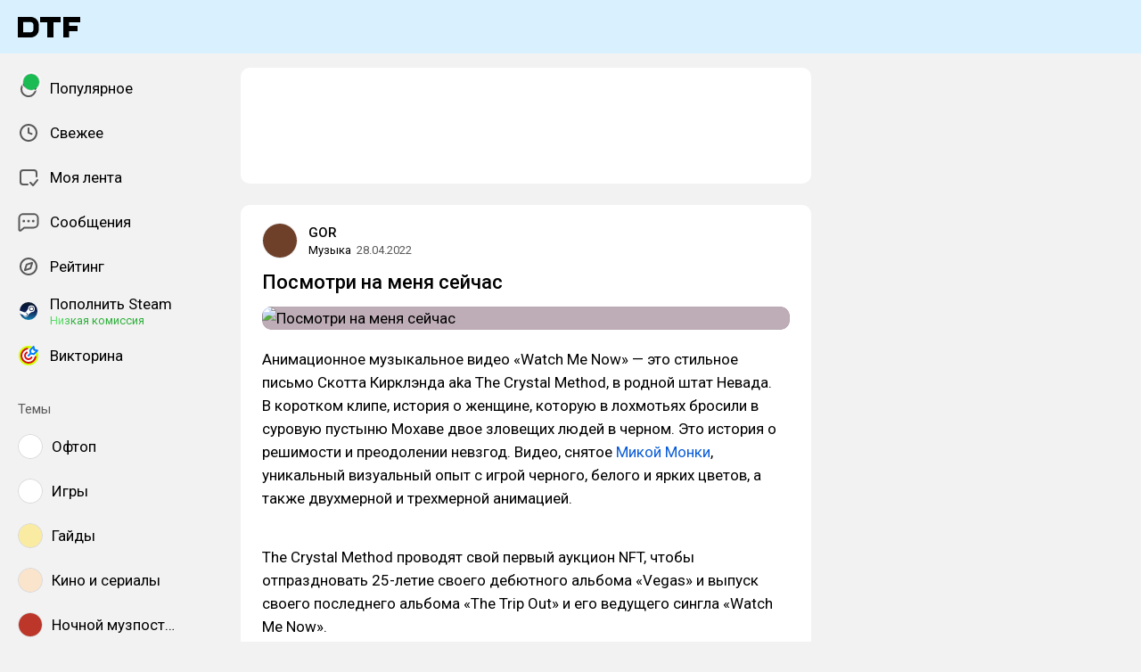

--- FILE ---
content_type: text/html; charset=utf-8
request_url: https://dtf.ru/music/1177554-posmotri-na-menya-seichas
body_size: 44764
content:
<!DOCTYPE html>
<html lang="ru" data-layout="default" data-theme="auto">

<head><meta charset="utf-8">
<meta name="viewport" content="width=device-width, height=device-height, initial-scale=1.0, viewport-fit=cover, user-scalable=no">
<title>Посмотри на меня сейчас — Музыка на DTF</title>
<link rel="preconnect" href="https://fonts.googleapis.com">
<link rel="preconnect" href="https://fonts.gstatic.com" crossorigin="anonymous">
<script id="vite-plugin-pwa:register-sw" src="/registerSW.js"></script>
<link rel="stylesheet" href="/assets/Comments-Dom6lcA9.css">
<link rel="stylesheet" crossorigin href="/assets/photoswipe-BafJNk3u.css">
<link rel="stylesheet" crossorigin href="/assets/index-BOQVPGWT.css">
<link rel="stylesheet" href="https://fonts.googleapis.com/css2?family=Roboto:ital,wght@0,400;0,500;0,700;1,400;1,500;1,700&display=swap">
<link rel="modulepreload" crossorigin href="/assets/Comments-CdsWL-Va.js">
<link rel="modulepreload" crossorigin href="/assets/photoswipe-gXzju48f.js">
<meta name="mobile-web-app-capable" content="yes">
<link rel="icon" type="image/x-icon" href="/assets/favicon.ico">
<link rel="icon" type="image/png" sizes="16x16" href="/assets/favicon-16x16.png">
<link rel="icon" type="image/png" sizes="32x32" href="/assets/favicon-32x32.png">
<link rel="icon" type="image/png" sizes="48x48" href="/assets/favicon-48x48.png">
<link rel="apple-touch-icon" sizes="57x57" href="/assets/apple-touch-icon-57x57.png">
<link rel="apple-touch-icon" sizes="60x60" href="/assets/apple-touch-icon-60x60.png">
<link rel="apple-touch-icon" sizes="72x72" href="/assets/apple-touch-icon-72x72.png">
<link rel="apple-touch-icon" sizes="76x76" href="/assets/apple-touch-icon-76x76.png">
<link rel="apple-touch-icon" sizes="114x114" href="/assets/apple-touch-icon-114x114.png">
<link rel="apple-touch-icon" sizes="120x120" href="/assets/apple-touch-icon-120x120.png">
<link rel="apple-touch-icon" sizes="144x144" href="/assets/apple-touch-icon-144x144.png">
<link rel="apple-touch-icon" sizes="152x152" href="/assets/apple-touch-icon-152x152.png">
<link rel="apple-touch-icon" sizes="167x167" href="/assets/apple-touch-icon-167x167.png">
<link rel="apple-touch-icon" sizes="180x180" href="/assets/apple-touch-icon-180x180.png">
<link rel="apple-touch-icon" sizes="1024x1024" href="/assets/apple-touch-icon-1024x1024.png">
<link rel="apple-touch-startup-image" media="(device-width: 320px) and (device-height: 568px) and (-webkit-device-pixel-ratio: 2) and (orientation: portrait)" href="/assets/apple-touch-startup-image-640x1136.png">
<link rel="apple-touch-startup-image" media="(device-width: 320px) and (device-height: 568px) and (-webkit-device-pixel-ratio: 2) and (orientation: landscape)" href="/assets/apple-touch-startup-image-1136x640.png">
<link rel="apple-touch-startup-image" media="(device-width: 375px) and (device-height: 667px) and (-webkit-device-pixel-ratio: 2) and (orientation: portrait)" href="/assets/apple-touch-startup-image-750x1334.png">
<link rel="apple-touch-startup-image" media="(device-width: 375px) and (device-height: 667px) and (-webkit-device-pixel-ratio: 2) and (orientation: landscape)" href="/assets/apple-touch-startup-image-1334x750.png">
<link rel="apple-touch-startup-image" media="(device-width: 375px) and (device-height: 812px) and (-webkit-device-pixel-ratio: 3) and (orientation: portrait)" href="/assets/apple-touch-startup-image-1125x2436.png">
<link rel="apple-touch-startup-image" media="(device-width: 375px) and (device-height: 812px) and (-webkit-device-pixel-ratio: 3) and (orientation: landscape)" href="/assets/apple-touch-startup-image-2436x1125.png">
<link rel="apple-touch-startup-image" media="(device-width: 390px) and (device-height: 844px) and (-webkit-device-pixel-ratio: 3) and (orientation: portrait)" href="/assets/apple-touch-startup-image-1170x2532.png">
<link rel="apple-touch-startup-image" media="(device-width: 390px) and (device-height: 844px) and (-webkit-device-pixel-ratio: 3) and (orientation: landscape)" href="/assets/apple-touch-startup-image-2532x1170.png">
<link rel="apple-touch-startup-image" media="(device-width: 393px) and (device-height: 852px) and (-webkit-device-pixel-ratio: 3) and (orientation: portrait)" href="/assets/apple-touch-startup-image-1179x2556.png">
<link rel="apple-touch-startup-image" media="(device-width: 393px) and (device-height: 852px) and (-webkit-device-pixel-ratio: 3) and (orientation: landscape)" href="/assets/apple-touch-startup-image-2556x1179.png">
<link rel="apple-touch-startup-image" media="(device-width: 414px) and (device-height: 896px) and (-webkit-device-pixel-ratio: 2) and (orientation: portrait)" href="/assets/apple-touch-startup-image-828x1792.png">
<link rel="apple-touch-startup-image" media="(device-width: 414px) and (device-height: 896px) and (-webkit-device-pixel-ratio: 2) and (orientation: landscape)" href="/assets/apple-touch-startup-image-1792x828.png">
<link rel="apple-touch-startup-image" media="(device-width: 414px) and (device-height: 896px) and (-webkit-device-pixel-ratio: 3) and (orientation: portrait)" href="/assets/apple-touch-startup-image-1242x2688.png">
<link rel="apple-touch-startup-image" media="(device-width: 414px) and (device-height: 896px) and (-webkit-device-pixel-ratio: 3) and (orientation: landscape)" href="/assets/apple-touch-startup-image-2688x1242.png">
<link rel="apple-touch-startup-image" media="(device-width: 414px) and (device-height: 736px) and (-webkit-device-pixel-ratio: 3) and (orientation: portrait)" href="/assets/apple-touch-startup-image-1242x2208.png">
<link rel="apple-touch-startup-image" media="(device-width: 414px) and (device-height: 736px) and (-webkit-device-pixel-ratio: 3) and (orientation: landscape)" href="/assets/apple-touch-startup-image-2208x1242.png">
<link rel="apple-touch-startup-image" media="(device-width: 428px) and (device-height: 926px) and (-webkit-device-pixel-ratio: 3) and (orientation: portrait)" href="/assets/apple-touch-startup-image-1284x2778.png">
<link rel="apple-touch-startup-image" media="(device-width: 428px) and (device-height: 926px) and (-webkit-device-pixel-ratio: 3) and (orientation: landscape)" href="/assets/apple-touch-startup-image-2778x1284.png">
<link rel="apple-touch-startup-image" media="(device-width: 430px) and (device-height: 932px) and (-webkit-device-pixel-ratio: 3) and (orientation: portrait)" href="/assets/apple-touch-startup-image-1290x2796.png">
<link rel="apple-touch-startup-image" media="(device-width: 430px) and (device-height: 932px) and (-webkit-device-pixel-ratio: 3) and (orientation: landscape)" href="/assets/apple-touch-startup-image-2796x1290.png">
<link rel="apple-touch-startup-image" media="(device-width: 744px) and (device-height: 1133px) and (-webkit-device-pixel-ratio: 2) and (orientation: portrait)" href="/assets/apple-touch-startup-image-1488x2266.png">
<link rel="apple-touch-startup-image" media="(device-width: 744px) and (device-height: 1133px) and (-webkit-device-pixel-ratio: 2) and (orientation: landscape)" href="/assets/apple-touch-startup-image-2266x1488.png">
<link rel="apple-touch-startup-image" media="(device-width: 768px) and (device-height: 1024px) and (-webkit-device-pixel-ratio: 2) and (orientation: portrait)" href="/assets/apple-touch-startup-image-1536x2048.png">
<link rel="apple-touch-startup-image" media="(device-width: 768px) and (device-height: 1024px) and (-webkit-device-pixel-ratio: 2) and (orientation: landscape)" href="/assets/apple-touch-startup-image-2048x1536.png">
<link rel="apple-touch-startup-image" media="(device-width: 810px) and (device-height: 1080px) and (-webkit-device-pixel-ratio: 2) and (orientation: portrait)" href="/assets/apple-touch-startup-image-1620x2160.png">
<link rel="apple-touch-startup-image" media="(device-width: 810px) and (device-height: 1080px) and (-webkit-device-pixel-ratio: 2) and (orientation: landscape)" href="/assets/apple-touch-startup-image-2160x1620.png">
<link rel="apple-touch-startup-image" media="(device-width: 820px) and (device-height: 1080px) and (-webkit-device-pixel-ratio: 2) and (orientation: portrait)" href="/assets/apple-touch-startup-image-1640x2160.png">
<link rel="apple-touch-startup-image" media="(device-width: 820px) and (device-height: 1080px) and (-webkit-device-pixel-ratio: 2) and (orientation: landscape)" href="/assets/apple-touch-startup-image-2160x1640.png">
<link rel="apple-touch-startup-image" media="(device-width: 834px) and (device-height: 1194px) and (-webkit-device-pixel-ratio: 2) and (orientation: portrait)" href="/assets/apple-touch-startup-image-1668x2388.png">
<link rel="apple-touch-startup-image" media="(device-width: 834px) and (device-height: 1194px) and (-webkit-device-pixel-ratio: 2) and (orientation: landscape)" href="/assets/apple-touch-startup-image-2388x1668.png">
<link rel="apple-touch-startup-image" media="(device-width: 834px) and (device-height: 1112px) and (-webkit-device-pixel-ratio: 2) and (orientation: portrait)" href="/assets/apple-touch-startup-image-1668x2224.png">
<link rel="apple-touch-startup-image" media="(device-width: 834px) and (device-height: 1112px) and (-webkit-device-pixel-ratio: 2) and (orientation: landscape)" href="/assets/apple-touch-startup-image-2224x1668.png">
<link rel="apple-touch-startup-image" media="(device-width: 1024px) and (device-height: 1366px) and (-webkit-device-pixel-ratio: 2) and (orientation: portrait)" href="/assets/apple-touch-startup-image-2048x2732.png">
<link rel="apple-touch-startup-image" media="(device-width: 1024px) and (device-height: 1366px) and (-webkit-device-pixel-ratio: 2) and (orientation: landscape)" href="/assets/apple-touch-startup-image-2732x2048.png">
<link rel="manifest" href="/manifest.webmanifest" crossorigin="use-credentials">
<script type="module" crossorigin src="/assets/index-CFGn9CD1.js"></script>
<meta property="og:site_name" content="DTF">
<meta property="og:image:width" content="600">
<meta property="og:image:height" content="315">
<meta name="twitter:card" content="summary_large_image">
<meta property="og:url" content="https://dtf.ru/music/1177554-posmotri-na-menya-seichas">
<meta property="og:title" content="Посмотри на меня сейчас — Музыка на DTF">
<meta name="description" content="Анимационное музыкальное видео «Watch Me Now» — это стильное письмо Скотта Кирклэнда aka The Crystal Method, в родной штат Невада. В коротком клипе, история о женщине, которую в лохмотьях бросили в суровую пустыню Мохаве двое зловещих людей в черном. Это история о решимости и преодолении невзгод. Видео, снятое Микой Монки, уникальный визуальный опыт с игрой черного, белого и ярких цветов, а также двухмерной и трехмерной анимацией.">
<meta property="og:type" content="article">
<meta property="og:image" content="https://api.dtf.ru/v2.9/cover/fb/c/1177554/1769297716/cover.jpg">
<meta name="twitter:image" content="https://api.dtf.ru/v2.9/cover/tw/c/1177554/1769297716/cover.jpg">
<meta name="author" content="GOR">
<link rel="canonical" href="https://dtf.ru/music/1177554-posmotri-na-menya-seichas">
<meta property="vk:image" content="https://api.dtf.ru/v2.9/cover/vk/c/1177554/1769297716/cover.jpg"></head>

<body data-font-family="Roboto" data-font-smoothing="Antialiased">
  <div id="app"><!--[--><div class="supbar supbar--top"><!----><div class="lZiytKLX" style="width:100%;border-radius:var(--layout-island-border-radius);height:auto;"><!----></div></div><div class="bar bar--top"><div class="header"><div class="header__distribution"><style> :root { --layout-header-height-large: 102px; } </style><!----></div><div class="header__layout"><div class="header__left"><a class="header__logo" href="/" data-router-link><!--[--><span><svg xmlns="http://www.w3.org/2000/svg" width="70" height="23" viewBox="0 0 70 23"><path fill-rule="evenodd" d="M0 0h14.5c5.014 0 9.001 3.984 9 8.883v5.234c0 4.899-3.986 8.883-9 8.883H0V0Zm14.5 17.216c1.749 0 3-1.39 3-3.099V8.883c0-1.712-1.252-3.1-3-3.1H6v11.433h8.5Z" clip-rule="evenodd"/><path d="M25 6h8v17h7V6h8V0H25v6ZM70 6V0H51v23h6.5v-7H67v-6h-9.5V6H70Z"/></svg></span><!--]--></a><!----></div><div class="header__main"><!----><!----></div><!----></div></div></div><div class="layout-wrapper"><div class="layout"><div class="aside aside--left"><div class="scrollable" data-overlayscrollbars-initialize><!--[--><div class="sidebar"><div class="sidebar__section"><!--[--><a href="/popular" class="sidebar-item" data-router-link><!--[--><svg class="icon icon--feed" width="24" height="24"><use xlink:href="/assets/spritemap.3f39a3bd.svg#sprite-feed"></use></svg><div class="sidebar-item__text">Популярное <!----><!----></div><!----><!--]--></a><a href="/new" class="sidebar-item" data-router-link><!--[--><svg class="icon icon--clock" width="24" height="24"><use xlink:href="/assets/spritemap.3f39a3bd.svg#sprite-clock"></use></svg><div class="sidebar-item__text">Свежее <!----><!----></div><!----><!--]--></a><a href="/my" class="sidebar-item" data-router-link><!--[--><svg class="icon icon--my_feed" width="24" height="24"><use xlink:href="/assets/spritemap.3f39a3bd.svg#sprite-my_feed"></use></svg><div class="sidebar-item__text">Моя лента <!----><!----></div><!----><!--]--></a><a href="/m" class="sidebar-item" data-router-link><!--[--><svg class="icon icon--messenger" width="24" height="24"><use xlink:href="/assets/spritemap.3f39a3bd.svg#sprite-messenger"></use></svg><div class="sidebar-item__text">Сообщения <!----><!----></div><!----><!--]--></a><a href="/discovery" class="sidebar-item" data-router-link><!--[--><svg class="icon icon--discovery" width="24" height="24"><use xlink:href="/assets/spritemap.3f39a3bd.svg#sprite-discovery"></use></svg><div class="sidebar-item__text">Рейтинг <!----><!----></div><!----><!--]--></a><a href="/pay/steam" class="sidebar-item" data-router-link><!--[--><img class="icon icon--steam_static" width="24" height="24" src="/assets/spritemap.3f39a3bd.svg#sprite-steam_static-view"><div class="sidebar-item__text">Пополнить Steam <div class="sidebar-item__success-text">Низкая комиссия</div><!----></div><!----><!--]--></a><a href="/quiz" class="sidebar-item" data-router-link><!--[--><img class="icon icon--quiz_colorized_static" width="24" height="24" src="/assets/spritemap.3f39a3bd.svg#sprite-quiz_colorized_static-view"><div class="sidebar-item__text">Викторина <!----><!----></div><!----><!--]--></a><!--]--></div><div class="sidebar__section"><div class="sidebar__title">Темы</div><!--[--><!--[--><a class="sidebar-item" href="/flood" data-router-link><!--[--><div data-loaded="true" class="andropov-media andropov-media--rounded andropov-media--bordered andropov-media--has-preview andropov-image" style="aspect-ratio:1;width:28px;height:28px;max-width:none;--background-color:#fff;"><!----><!--[--><picture><source srcset="https://leonardo.osnova.io/097c16c9-4459-5f8d-9da6-ce8e76831f3e/-/scale_crop/72x72/-/format/webp/, https://leonardo.osnova.io/097c16c9-4459-5f8d-9da6-ce8e76831f3e/-/scale_crop/72x72/-/format/webp/ 2x" type="image/webp"><img src="https://leonardo.osnova.io/097c16c9-4459-5f8d-9da6-ce8e76831f3e/-/scale_crop/72x72/" srcset="https://leonardo.osnova.io/097c16c9-4459-5f8d-9da6-ce8e76831f3e/-/scale_crop/72x72/, https://leonardo.osnova.io/097c16c9-4459-5f8d-9da6-ce8e76831f3e/-/scale_crop/72x72/ 2x" alt loading="lazy"></picture><!--]--></div><div class="sidebar-item__text">Офтоп</div><!--]--></a><a class="sidebar-item" href="/games" data-router-link><!--[--><div data-loaded="true" class="andropov-media andropov-media--rounded andropov-media--bordered andropov-media--has-preview andropov-image" style="aspect-ratio:1;width:28px;height:28px;max-width:none;--background-color:#fff;"><!----><!--[--><picture><source srcset="https://leonardo.osnova.io/e5348320-b11a-9419-fb85-f7b63e2de194/-/scale_crop/72x72/-/format/webp/, https://leonardo.osnova.io/e5348320-b11a-9419-fb85-f7b63e2de194/-/scale_crop/72x72/-/format/webp/ 2x" type="image/webp"><img src="https://leonardo.osnova.io/e5348320-b11a-9419-fb85-f7b63e2de194/-/scale_crop/72x72/" srcset="https://leonardo.osnova.io/e5348320-b11a-9419-fb85-f7b63e2de194/-/scale_crop/72x72/, https://leonardo.osnova.io/e5348320-b11a-9419-fb85-f7b63e2de194/-/scale_crop/72x72/ 2x" alt loading="lazy"></picture><!--]--></div><div class="sidebar-item__text">Игры</div><!--]--></a><a class="sidebar-item" href="/howto" data-router-link><!--[--><div data-loaded="true" class="andropov-media andropov-media--rounded andropov-media--bordered andropov-media--has-preview andropov-image" style="aspect-ratio:1;width:28px;height:28px;max-width:none;--background-color:#faeba3;"><!----><!--[--><picture><source srcset="https://leonardo.osnova.io/47a6c16b-ed6a-1847-a573-f27ab8c3dc07/-/scale_crop/72x72/-/format/webp/, https://leonardo.osnova.io/47a6c16b-ed6a-1847-a573-f27ab8c3dc07/-/scale_crop/72x72/-/format/webp/ 2x" type="image/webp"><img src="https://leonardo.osnova.io/47a6c16b-ed6a-1847-a573-f27ab8c3dc07/-/scale_crop/72x72/" srcset="https://leonardo.osnova.io/47a6c16b-ed6a-1847-a573-f27ab8c3dc07/-/scale_crop/72x72/, https://leonardo.osnova.io/47a6c16b-ed6a-1847-a573-f27ab8c3dc07/-/scale_crop/72x72/ 2x" alt loading="lazy"></picture><!--]--></div><div class="sidebar-item__text">Гайды</div><!--]--></a><a class="sidebar-item" href="/cinema" data-router-link><!--[--><div data-loaded="true" class="andropov-media andropov-media--rounded andropov-media--bordered andropov-media--has-preview andropov-image" style="aspect-ratio:1;width:28px;height:28px;max-width:none;--background-color:#fbe4cc;"><!----><!--[--><picture><source srcset="https://leonardo.osnova.io/5d198df0-3ba4-6837-b9c3-ac8c04fb9181/-/scale_crop/72x72/-/format/webp/, https://leonardo.osnova.io/5d198df0-3ba4-6837-b9c3-ac8c04fb9181/-/scale_crop/72x72/-/format/webp/ 2x" type="image/webp"><img src="https://leonardo.osnova.io/5d198df0-3ba4-6837-b9c3-ac8c04fb9181/-/scale_crop/72x72/" srcset="https://leonardo.osnova.io/5d198df0-3ba4-6837-b9c3-ac8c04fb9181/-/scale_crop/72x72/, https://leonardo.osnova.io/5d198df0-3ba4-6837-b9c3-ac8c04fb9181/-/scale_crop/72x72/ 2x" alt loading="lazy"></picture><!--]--></div><div class="sidebar-item__text">Кино и сериалы</div><!--]--></a><a class="sidebar-item" href="/muzposting" data-router-link><!--[--><div data-loaded="true" class="andropov-media andropov-media--rounded andropov-media--bordered andropov-media--has-preview andropov-image" style="aspect-ratio:1;width:28px;height:28px;max-width:none;--background-color:#bc362a;"><div class="andropov-media__thumbnail" style="background-image:url([data-uri]);"></div><!--[--><picture><source srcset="https://leonardo.osnova.io/fc1c9f9c-ab62-5bb1-b0bb-5674eb3502b2/-/scale_crop/72x72/-/format/webp/, https://leonardo.osnova.io/fc1c9f9c-ab62-5bb1-b0bb-5674eb3502b2/-/scale_crop/72x72/-/format/webp/ 2x" type="image/webp"><img src="https://leonardo.osnova.io/fc1c9f9c-ab62-5bb1-b0bb-5674eb3502b2/-/scale_crop/72x72/" srcset="https://leonardo.osnova.io/fc1c9f9c-ab62-5bb1-b0bb-5674eb3502b2/-/scale_crop/72x72/, https://leonardo.osnova.io/fc1c9f9c-ab62-5bb1-b0bb-5674eb3502b2/-/scale_crop/72x72/ 2x" alt loading="lazy"></picture><!--]--></div><div class="sidebar-item__text">Ночной музпостинг</div><!--]--></a><a class="sidebar-item" href="/ask" data-router-link><!--[--><div data-loaded="true" class="andropov-media andropov-media--rounded andropov-media--bordered andropov-media--has-preview andropov-image" style="aspect-ratio:1;width:28px;height:28px;max-width:none;--background-color:#fff;"><!----><!--[--><picture><source srcset="https://leonardo.osnova.io/b5463920-7d83-df60-e73e-52d547bf5ae0/-/scale_crop/72x72/-/format/webp/, https://leonardo.osnova.io/b5463920-7d83-df60-e73e-52d547bf5ae0/-/scale_crop/72x72/-/format/webp/ 2x" type="image/webp"><img src="https://leonardo.osnova.io/b5463920-7d83-df60-e73e-52d547bf5ae0/-/scale_crop/72x72/" srcset="https://leonardo.osnova.io/b5463920-7d83-df60-e73e-52d547bf5ae0/-/scale_crop/72x72/, https://leonardo.osnova.io/b5463920-7d83-df60-e73e-52d547bf5ae0/-/scale_crop/72x72/ 2x" alt loading="lazy"></picture><!--]--></div><div class="sidebar-item__text">Вопросы</div><!--]--></a><a class="sidebar-item" href="/craft" data-router-link><!--[--><div data-loaded="true" class="andropov-media andropov-media--rounded andropov-media--bordered andropov-media--has-preview andropov-image" style="aspect-ratio:1;width:28px;height:28px;max-width:none;--background-color:#d8d2ab;"><!----><!--[--><picture><source srcset="https://leonardo.osnova.io/34be5067-2cdf-2eb3-d9af-415abb861967/-/scale_crop/72x72/-/format/webp/, https://leonardo.osnova.io/34be5067-2cdf-2eb3-d9af-415abb861967/-/scale_crop/72x72/-/format/webp/ 2x" type="image/webp"><img src="https://leonardo.osnova.io/34be5067-2cdf-2eb3-d9af-415abb861967/-/scale_crop/72x72/" srcset="https://leonardo.osnova.io/34be5067-2cdf-2eb3-d9af-415abb861967/-/scale_crop/72x72/, https://leonardo.osnova.io/34be5067-2cdf-2eb3-d9af-415abb861967/-/scale_crop/72x72/ 2x" alt loading="lazy"></picture><!--]--></div><div class="sidebar-item__text">Творчество</div><!--]--></a><a class="sidebar-item" href="/music" data-router-link><!--[--><div data-loaded="true" class="andropov-media andropov-media--rounded andropov-media--bordered andropov-media--has-preview andropov-image" style="aspect-ratio:1;width:28px;height:28px;max-width:none;--background-color:#1bbb53;"><!----><!--[--><picture><source srcset="https://leonardo.osnova.io/1c00b5aa-00e4-5c78-a8ee-107725c1dcaf/-/scale_crop/72x72/-/format/webp/, https://leonardo.osnova.io/1c00b5aa-00e4-5c78-a8ee-107725c1dcaf/-/scale_crop/72x72/-/format/webp/ 2x" type="image/webp"><img src="https://leonardo.osnova.io/1c00b5aa-00e4-5c78-a8ee-107725c1dcaf/-/scale_crop/72x72/" srcset="https://leonardo.osnova.io/1c00b5aa-00e4-5c78-a8ee-107725c1dcaf/-/scale_crop/72x72/, https://leonardo.osnova.io/1c00b5aa-00e4-5c78-a8ee-107725c1dcaf/-/scale_crop/72x72/ 2x" alt loading="lazy"></picture><!--]--></div><div class="sidebar-item__text">Музыка</div><!--]--></a><a class="sidebar-item" href="/screenshots" data-router-link><!--[--><div data-loaded="true" class="andropov-media andropov-media--rounded andropov-media--bordered andropov-media--has-preview andropov-image" style="aspect-ratio:1;width:28px;height:28px;max-width:none;--background-color:#f0f0f0;"><!----><!--[--><picture><source srcset="https://leonardo.osnova.io/7159cd56-f70b-59a8-be12-c433632e1fbf/-/scale_crop/72x72/-/format/webp/, https://leonardo.osnova.io/7159cd56-f70b-59a8-be12-c433632e1fbf/-/scale_crop/72x72/-/format/webp/ 2x" type="image/webp"><img src="https://leonardo.osnova.io/7159cd56-f70b-59a8-be12-c433632e1fbf/-/scale_crop/72x72/" srcset="https://leonardo.osnova.io/7159cd56-f70b-59a8-be12-c433632e1fbf/-/scale_crop/72x72/, https://leonardo.osnova.io/7159cd56-f70b-59a8-be12-c433632e1fbf/-/scale_crop/72x72/ 2x" alt loading="lazy"></picture><!--]--></div><div class="sidebar-item__text">Скриншоты</div><!--]--></a><a class="sidebar-item" href="/indie" data-router-link><!--[--><div data-loaded="true" class="andropov-media andropov-media--rounded andropov-media--bordered andropov-media--has-preview andropov-image" style="aspect-ratio:1;width:28px;height:28px;max-width:none;--background-color:#fff;"><!----><!--[--><picture><source srcset="https://leonardo.osnova.io/044c3d8c-3200-4bdc-c4e3-40e99fec6777/-/scale_crop/72x72/-/format/webp/, https://leonardo.osnova.io/044c3d8c-3200-4bdc-c4e3-40e99fec6777/-/scale_crop/72x72/-/format/webp/ 2x" type="image/webp"><img src="https://leonardo.osnova.io/044c3d8c-3200-4bdc-c4e3-40e99fec6777/-/scale_crop/72x72/" srcset="https://leonardo.osnova.io/044c3d8c-3200-4bdc-c4e3-40e99fec6777/-/scale_crop/72x72/, https://leonardo.osnova.io/044c3d8c-3200-4bdc-c4e3-40e99fec6777/-/scale_crop/72x72/ 2x" alt loading="lazy"></picture><!--]--></div><div class="sidebar-item__text">Инди</div><!--]--></a><!--]--><div class="sidebar-item"><svg class="icon icon--chevron_down" width="24" height="24"><use xlink:href="/assets/spritemap.3f39a3bd.svg#sprite-chevron_down"></use></svg><div class="sidebar-item__text">Показать все</div></div><!--]--></div><div class="sidebar__section"><div class="sidebar__title">DTF</div><!--[--><a href="/team/4124171-skonchalsya-avtor-dtf-sergei-granger-mihailenko" class="sidebar-item" data-router-link><!--[--><img src="https://leonardo.osnova.io/5f48fe81-d171-552f-8973-21660049f0f8/-/scale_crop/72x72/" class="sidebar-item__image"><div class="sidebar-item__text">Granger <div class="sidebar-item__sublabel">1990 - 2025</div></div><!--]--></a><a href="/about" class="sidebar-item" data-router-link><!--[--><svg class="icon icon--info" width="24" height="24"><use xlink:href="/assets/spritemap.3f39a3bd.svg#sprite-info"></use></svg><div class="sidebar-item__text">О проекте <!----></div><!--]--></a><a href="/rules" class="sidebar-item" data-router-link><!--[--><svg class="icon icon--rules" width="24" height="24"><use xlink:href="/assets/spritemap.3f39a3bd.svg#sprite-rules"></use></svg><div class="sidebar-item__text">Правила <!----></div><!--]--></a><a href="/ads" class="sidebar-item" data-router-link><!--[--><svg class="icon icon--star" width="24" height="24"><use xlink:href="/assets/spritemap.3f39a3bd.svg#sprite-star"></use></svg><div class="sidebar-item__text">Реклама <!----></div><!--]--></a><a href="/apps" class="sidebar-item" data-router-link><!--[--><svg class="icon icon--barcode" width="24" height="24"><use xlink:href="/assets/spritemap.3f39a3bd.svg#sprite-barcode"></use></svg><div class="sidebar-item__text">Приложения <!----></div><!--]--></a><!--]--></div></div><!--]--></div></div><div class="view"><!--[--><!----><div class="rotator entry-rotator"><!--[--><div class="lZiytKLX LB75O7ko" style="width:100%;border-radius:var(--layout-island-border-radius);height:var(--layout-content-banner-height);"><!----></div><!----><!--]--></div><div class="entry"><div class="content"><!----><!----><div></div><div class="content-header"><div class="author author--with-sticker" style="--v4b80e1a9:40px;"><a class="author__avatar" href="/id42228" data-router-link><!--[--><div data-loaded="true" class="andropov-media andropov-media--rounded andropov-media--bordered andropov-media--has-preview andropov-image" style="aspect-ratio:1.0089285714285714;width:40px;height:40px;max-width:none;--background-color:#6e3f29;"><!----><!--[--><picture><source srcset="https://leonardo.osnova.io/e1885c95-6686-50a2-8669-df613f6e3eaf/-/scale_crop/72x72/-/format/webp/, https://leonardo.osnova.io/e1885c95-6686-50a2-8669-df613f6e3eaf/-/scale_crop/144x144/-/format/webp/ 2x" type="image/webp"><img src="https://leonardo.osnova.io/e1885c95-6686-50a2-8669-df613f6e3eaf/-/scale_crop/72x72/" srcset="https://leonardo.osnova.io/e1885c95-6686-50a2-8669-df613f6e3eaf/-/scale_crop/72x72/, https://leonardo.osnova.io/e1885c95-6686-50a2-8669-df613f6e3eaf/-/scale_crop/144x144/ 2x" alt loading="lazy"></picture><!--]--></div><!--]--></a><a class="author__avatar-sticker" href="/music" data-router-link><!--[--><div data-loaded="true" class="andropov-media andropov-media--rounded andropov-media--bordered andropov-media--has-preview andropov-image" style="aspect-ratio:1;width:20px;height:20px;max-width:none;--background-color:#1bbb53;"><!----><!--[--><picture><source srcset="https://leonardo.osnova.io/1c00b5aa-00e4-5c78-a8ee-107725c1dcaf/-/scale_crop/72x72/-/format/webp/, https://leonardo.osnova.io/1c00b5aa-00e4-5c78-a8ee-107725c1dcaf/-/scale_crop/72x72/-/format/webp/ 2x" type="image/webp"><img src="https://leonardo.osnova.io/1c00b5aa-00e4-5c78-a8ee-107725c1dcaf/-/scale_crop/72x72/" srcset="https://leonardo.osnova.io/1c00b5aa-00e4-5c78-a8ee-107725c1dcaf/-/scale_crop/72x72/, https://leonardo.osnova.io/1c00b5aa-00e4-5c78-a8ee-107725c1dcaf/-/scale_crop/72x72/ 2x" alt loading="lazy"></picture><!--]--></div><!--]--></a><div class="author__main"><a class="author__name" href="/id42228" data-router-link data-link-preview="subsite" data-link-preview-source="Post"><!--[-->GOR<!--]--></a><!----><!--[--><!--]--></div><div class="author__details"><!--[--><a class="content-header__topic" href="/music" data-router-link data-link-preview="subsite" data-link-preview-source="Post"><!--[-->Музыка<!--]--></a><div class="string-switch noshrink" style="height:18px;"><div class="content-header__date"><a class="noshrink" href="/music/1177554-posmotri-na-menya-seichas" data-router-link><!--[--><time title="28.04.2022 в 16:14" datetime="2022-04-28T13:14:54.000Z">28.04.2022</time><!--]--></a><!----></div></div><!--]--></div></div><div class="content-header__actions"><!----></div></div><!----><div class="content__body"><h1 class="content-title"><span>Посмотри на меня сейчас <!----></span></h1><!----><article class="content__blocks"><!--[--><figure class="block-wrapper block-wrapper--media"><div class="block-wrapper__content"><!--[--><!----><div class="block-media"><!--[--><div class="media media--zoom"><div class="media__underlay" style="--background-color:#7c5069;"></div><!--[--><div data-loaded="true" class="andropov-media andropov-image andropov-image--zoom" style="aspect-ratio:2;max-width:592px;--background-color:#7c5069;"><!----><!--[--><picture><source srcset="https://leonardo.osnova.io/f9ec07d6-a5fc-5be8-9470-58b9d14d00b1/-/scale_crop/592x/-/format/webp/, https://leonardo.osnova.io/f9ec07d6-a5fc-5be8-9470-58b9d14d00b1/-/scale_crop/1184x/-/format/webp/ 2x" type="image/webp"><img src="https://leonardo.osnova.io/f9ec07d6-a5fc-5be8-9470-58b9d14d00b1/-/scale_crop/592x/" srcset="https://leonardo.osnova.io/f9ec07d6-a5fc-5be8-9470-58b9d14d00b1/-/scale_crop/592x/, https://leonardo.osnova.io/f9ec07d6-a5fc-5be8-9470-58b9d14d00b1/-/scale_crop/1184x/ 2x" alt="Посмотри на меня сейчас" loading="lazy"></picture><!--]--></div><!--]--></div><!----><!--]--><!----></div><!--]--></div><!----></figure><figure class="block-wrapper block-wrapper--default"><div class="block-wrapper__content"><!--[--><!----><div class="block-text"><p>Анимационное музыкальное видео «Watch Me Now» — это стильное письмо Скотта Кирклэнда aka The Crystal Method, в родной штат Невада. В коротком клипе, история о женщине, которую в лохмотьях бросили в суровую пустыню Мохаве двое зловещих людей в черном. Это история о решимости и преодолении невзгод. Видео, снятое <a href="https://api.dtf.ru/v2.8/redirect?to=https%3A%2F%2Fc212.net%2Fc%2Flink%2F%3Ft%3D0%26l%3Den%26o%3D3510708-1%26h%3D1626716112%26u%3Dhttp%253A%252F%252Fwww.micahmonkey.com%252F%26a%3DMicah%2BMonkey&postId=1177554" rel="nofollow noreferrer noopener" target="_blank">Микой Монки</a>, уникальный визуальный опыт с игрой черного, белого и ярких цветов, а также двухмерной и трехмерной анимацией.</p></div><!--]--></div><!----></figure><figure class="block-wrapper block-wrapper--media"><div class="block-wrapper__content"><!--[--><!----><div class="block-media"><!--[--><div class="media"><div class="media__underlay" style="--background-color:#040404;"></div><!--[--><div data-loaded="false" class="andropov-media andropov-video" style="aspect-ratio:1.7777777777777777;max-width:592px;--background-color:#040404;"><!----><!--[--><div class="andropov-video-player"><video preload="metadata" playsinline></video><div class="andropov-video-player__overlay"><!----><!----><!----><!----></div></div><!--]--></div><!--]--></div><!----><!--]--><!----></div><!--]--></div><!----></figure><figure class="block-wrapper block-wrapper--default"><div class="block-wrapper__content"><!--[--><!----><div class="block-text"><p>The Crystal Method проводят свой первый аукцион NFT, чтобы отпраздновать 25-летие своего дебютного альбома «Vegas» и выпуск своего последнего альбома «The Trip Out» и его ведущего сингла «Watch Me Now».</p></div><!--]--></div><!----></figure><figure class="block-wrapper block-wrapper--media"><div class="block-wrapper__content"><!--[--><!----><div class="block-link"><a class="andropov-link" href="https://api.dtf.ru/v2.8/redirect?to=https%3A%2F%2Fmakersplace.com%2Fthecrystalmethod%2Fwatch-me-now-official-music-video-1-of-1-376576%2F%3Fref%3Ddtf.ru&amp;postId=1177554"><div class="andropov-link__image"><div data-loaded="true" class="andropov-media andropov-media--bordered andropov-media--has-preview andropov-link__icon andropov-image andropov-link__icon" style="aspect-ratio:1;width:36px;height:36px;max-width:none;--background-color:#050505;"><!----><!--[--><picture><source srcset="https://leonardo.osnova.io/4a3d53bf-b629-5a67-904f-99d61750f3b1/-/scale_crop/72x72/-/format/webp/, https://leonardo.osnova.io/4a3d53bf-b629-5a67-904f-99d61750f3b1/-/scale_crop/72x72/-/format/webp/ 2x" type="image/webp"><img src="https://leonardo.osnova.io/4a3d53bf-b629-5a67-904f-99d61750f3b1/-/scale_crop/72x72/" srcset="https://leonardo.osnova.io/4a3d53bf-b629-5a67-904f-99d61750f3b1/-/scale_crop/72x72/, https://leonardo.osnova.io/4a3d53bf-b629-5a67-904f-99d61750f3b1/-/scale_crop/72x72/ 2x" alt loading="lazy"></picture><!--]--></div></div><div class="andropov-link__info"><div class="andropov-link__hostname">makersplace.com</div><div class="andropov-link__title">Watch Me Now Official Music Video | Rare Digital Artwork</div></div></a></div><!--]--></div><!----></figure><figure class="block-wrapper block-wrapper--media"><div class="block-wrapper__content"><!--[--><!--[--><!--]--><div class="block-video"><div class="media"><div class="media__underlay" style="--background-color:#1b2b3a;"></div><!--[--><div data-loaded="false" class="andropov-media andropov-external-video andropov-external-video--youtube" style="aspect-ratio:1.7777777777777777;max-width:none;--background-color:#1b2b3a;"><!----><!--[--><div data-loaded="true" class="andropov-media andropov-external-video__cover andropov-image andropov-external-video__cover" style="aspect-ratio:1.7777777777777777;max-width:none;--background-color:#1b2b3a;"><!----><!--[--><picture><source srcset="https://leonardo.osnova.io/89dd8ce2-0253-5fb8-8af8-b940ceb632f9/-/scale_crop/700x/-/format/webp/, https://leonardo.osnova.io/89dd8ce2-0253-5fb8-8af8-b940ceb632f9/-/scale_crop/1300x/-/format/webp/ 2x" type="image/webp"><img src="https://leonardo.osnova.io/89dd8ce2-0253-5fb8-8af8-b940ceb632f9/-/scale_crop/700x/" srcset="https://leonardo.osnova.io/89dd8ce2-0253-5fb8-8af8-b940ceb632f9/-/scale_crop/700x/, https://leonardo.osnova.io/89dd8ce2-0253-5fb8-8af8-b940ceb632f9/-/scale_crop/1300x/ 2x" alt loading="lazy"></picture><!--]--></div><div class="andropov-external-video__overlay"></div><div class="andropov-external-video__play-button"><svg version="1.1" viewBox="0 0 68 48" width="68" height="48"><path d="M66.52,7.74c-0.78-2.93-2.49-5.41-5.42-6.19C55.79,.13,34,0,34,0S12.21,.13,6.9,1.55 C3.97,2.33,2.27,4.81,1.48,7.74C0.06,13.05,0,24,0,24s0.06,10.95,1.48,16.26c0.78,2.93,2.49,5.41,5.42,6.19 C12.21,47.87,34,48,34,48s21.79-0.13,27.1-1.55c2.93-0.78,4.64-3.26,5.42-6.19C67.94,34.95,68,24,68,24S67.94,13.05,66.52,7.74z" fill="#f00"></path><path d="M 45,24 27,14 27,34" fill="#fff"></path></svg>
</div><!--]--></div><!--]--></div><!----></div><!--]--></div><!----></figure><figure class="block-wrapper block-wrapper--default"><div class="block-wrapper__content"><!--[--><!----><div class="block-text"><p>Дебютный лайв «Watch Me Now» на American Song Contest вместе с ветеранами NIN, Rammstein, A Perfect Circle и других команд. THE CRYSTAL METHOD в лице Скотта Киркланда (клавиши, программирование),<br />Danny Lohner (гитара), Hannah van der Molen (бас), Joe Letz (ударные), KODA (вокал) и VAAAL (перкуссия, клавиши).</p></div><!--]--></div><!----></figure><figure class="block-wrapper block-wrapper--default"><div class="block-wrapper__content"><!--[--><!----><div class="block-text"><p><a href="/tag/bigbeat">#bigbeat</a>  <a href="/tag/electrorock">#electrorock</a>  <a href="/tag/thecrystalmethod">#thecrystalmethod</a>  <a href="/tag/breakbeat">#breakbeat</a>  </p></div><!--]--></div><!----></figure><!--]--></article><!----><!----><!----></div><div class="content__reactions"><div class="reactions reactions--overflow"><!--[--><div class="reaction-button reaction-button reaction-button--type-default"><div class="reaction-button__dummy"></div><span>7</span><!----></div><!--]--></div></div><!----><div></div><div class="content-footer"><!----><a class="comments-counter content-footer__item" href="/music/1177554-posmotri-na-menya-seichas#comments" data-router-link><!--[--><button class="content-footer-button content-footer-button--default"><div class="content-footer-button__icon"><svg class="icon icon--comment" width="20" height="20"><use xlink:href="/assets/spritemap.3f39a3bd.svg#sprite-comment"></use></svg><!----></div><div class="content-footer-button__label">16<!----></div></button><!--]--></a><button class="content-footer-button content-footer-button--default content-footer__item" title="Добавить в закладки"><div class="content-footer-button__icon"><svg class="icon icon--bookmark" width="20" height="20"><use xlink:href="/assets/spritemap.3f39a3bd.svg#sprite-bookmark"></use></svg><!----></div><div class="content-footer-button__label">5<!----></div></button><div class="content-share content-footer__item content-footer__share"><button class="content-footer-button content-footer-button--default bookmark-button"><div class="content-footer-button__icon"><svg class="icon icon--reply" width="20" height="20"><use xlink:href="/assets/spritemap.3f39a3bd.svg#sprite-reply"></use></svg><!----></div><!----></button></div><!----><div class="content-footer__space"></div><div class="content-stats-wrapper" style="--height:28px;" data-v-a44691df><button class="content-footer-button content-footer-button--default content-stats-item" data-v-a44691df><div class="content-footer-button__icon"><svg class="icon icon--eye" width="20" height="20"><use xlink:href="/assets/spritemap.3f39a3bd.svg#sprite-eye"></use></svg><!----></div><div class="content-footer-button__label">323<!----></div></button></div></div><!----><!----></div><!--[--><div class="rotator rotator--limitless entry-rotator"><!--[--><div class="lZiytKLX LB75O7ko" style="width:100%;border-radius:var(--layout-island-border-radius);min-height:var(--layout-content-banner-height);"><!----></div><!----><!--]--></div><!----><!--]--><div class="comments"><div class="comments-header"><!--[--><div class="comments-header__title"><!--[-->16 комментариев<!--]--></div><div class="comments-header__controls"><div class="dropdown"><button class="dropdown__label">Лучшие <svg class="icon icon--chevron_down" width="16" height="16"><use xlink:href="/assets/spritemap.3f39a3bd.svg#sprite-chevron_down"></use></svg></button></div><button class="icon-button comments-header__bell" type="button"><svg class="icon icon--bell" width="24" height="24"><use xlink:href="/assets/spritemap.3f39a3bd.svg#sprite-bell"></use></svg></button></div><!--]--></div><!----><div class="skeleton-comments"><!--[--><div class="skeleton"><!--[--><div class="skeleton__group" style=""><!--[--><div class="skeleton__group" style=""><!--[--><div class="skeleton-circle" style="width:36px;height:36px;"></div><!--]--></div><div class="skeleton__group" style=""><!--[--><div style="width:10px;"></div><!--]--></div><div class="skeleton__group" style=""><!--[--><div class="skeleton-bar" style="width:100px;"></div><div class="skeleton-bar" style="width:43px;"></div><!--]--></div><!--]--></div><div class="skeleton__group" style=""><!--[--><div style="height:16px;"></div><!--]--></div><div class="skeleton__group" style=""><!--[--><div class="skeleton-bar" style="max-width:75%;"></div><div class="skeleton-bar" style="max-width:82.5%;"></div><div class="skeleton-bar" style="max-width:95%;"></div><div class="skeleton-bar" style="max-width:77.5%;"></div><div class="skeleton-bar" style="max-width:55%;"></div><!--]--></div><!--]--></div><div class="skeleton"><!--[--><div class="skeleton__group" style=""><!--[--><div class="skeleton__group" style=""><!--[--><div class="skeleton-circle" style="width:36px;height:36px;"></div><!--]--></div><div class="skeleton__group" style=""><!--[--><div style="width:10px;"></div><!--]--></div><div class="skeleton__group" style=""><!--[--><div class="skeleton-bar" style="width:100px;"></div><div class="skeleton-bar" style="width:43px;"></div><!--]--></div><!--]--></div><div class="skeleton__group" style=""><!--[--><div style="height:16px;"></div><!--]--></div><div class="skeleton__group" style=""><!--[--><div class="skeleton-bar" style="max-width:75%;"></div><div class="skeleton-bar" style="max-width:82.5%;"></div><div class="skeleton-bar" style="max-width:95%;"></div><div class="skeleton-bar" style="max-width:77.5%;"></div><div class="skeleton-bar" style="max-width:55%;"></div><!--]--></div><!--]--></div><div class="skeleton"><!--[--><div class="skeleton__group" style=""><!--[--><div class="skeleton__group" style=""><!--[--><div class="skeleton-circle" style="width:36px;height:36px;"></div><!--]--></div><div class="skeleton__group" style=""><!--[--><div style="width:10px;"></div><!--]--></div><div class="skeleton__group" style=""><!--[--><div class="skeleton-bar" style="width:100px;"></div><div class="skeleton-bar" style="width:43px;"></div><!--]--></div><!--]--></div><div class="skeleton__group" style=""><!--[--><div style="height:16px;"></div><!--]--></div><div class="skeleton__group" style=""><!--[--><div class="skeleton-bar" style="max-width:75%;"></div><div class="skeleton-bar" style="max-width:82.5%;"></div><div class="skeleton-bar" style="max-width:95%;"></div><div class="skeleton-bar" style="max-width:77.5%;"></div><div class="skeleton-bar" style="max-width:55%;"></div><!--]--></div><!--]--></div><div class="skeleton"><!--[--><div class="skeleton__group" style=""><!--[--><div class="skeleton__group" style=""><!--[--><div class="skeleton-circle" style="width:36px;height:36px;"></div><!--]--></div><div class="skeleton__group" style=""><!--[--><div style="width:10px;"></div><!--]--></div><div class="skeleton__group" style=""><!--[--><div class="skeleton-bar" style="width:100px;"></div><div class="skeleton-bar" style="width:43px;"></div><!--]--></div><!--]--></div><div class="skeleton__group" style=""><!--[--><div style="height:16px;"></div><!--]--></div><div class="skeleton__group" style=""><!--[--><div class="skeleton-bar" style="max-width:75%;"></div><div class="skeleton-bar" style="max-width:82.5%;"></div><div class="skeleton-bar" style="max-width:95%;"></div><div class="skeleton-bar" style="max-width:77.5%;"></div><div class="skeleton-bar" style="max-width:55%;"></div><!--]--></div><!--]--></div><div class="skeleton"><!--[--><div class="skeleton__group" style=""><!--[--><div class="skeleton__group" style=""><!--[--><div class="skeleton-circle" style="width:36px;height:36px;"></div><!--]--></div><div class="skeleton__group" style=""><!--[--><div style="width:10px;"></div><!--]--></div><div class="skeleton__group" style=""><!--[--><div class="skeleton-bar" style="width:100px;"></div><div class="skeleton-bar" style="width:43px;"></div><!--]--></div><!--]--></div><div class="skeleton__group" style=""><!--[--><div style="height:16px;"></div><!--]--></div><div class="skeleton__group" style=""><!--[--><div class="skeleton-bar" style="max-width:75%;"></div><div class="skeleton-bar" style="max-width:82.5%;"></div><div class="skeleton-bar" style="max-width:95%;"></div><div class="skeleton-bar" style="max-width:77.5%;"></div><div class="skeleton-bar" style="max-width:55%;"></div><!--]--></div><!--]--></div><!--]--></div><!----><!----></div><!----></div><!--]--></div><div class="aside aside--right"><div id="player"></div><!----></div></div></div><div class="bar bar--bottom"><div class="tabbar"><!--[--><a href="/" class="tabbar__item" data-router-link><!--[--><svg class="icon icon--home" width="28" height="28"><use xlink:href="/assets/spritemap.3f39a3bd.svg#sprite-home"></use></svg><!----><!----><!--]--></a><a href="/discovery" class="tabbar__item" data-router-link><!--[--><svg class="icon icon--search" width="28" height="28"><use xlink:href="/assets/spritemap.3f39a3bd.svg#sprite-search"></use></svg><!----><!----><!--]--></a><a href="/pay/steam" class="tabbar__item" data-router-link><!--[--><img class="icon icon--steam_static" width="28" height="28" src="/assets/spritemap.3f39a3bd.svg#sprite-steam_static-view"><svg class="icon icon--discount tabbar__badge-icon" width="16" height="16"><use xlink:href="/assets/spritemap.3f39a3bd.svg#sprite-discount"></use></svg><!----><!--]--></a><a href="/notifications" class="tabbar__item" data-router-link><!--[--><svg class="icon icon--bell" width="28" height="28"><use xlink:href="/assets/spritemap.3f39a3bd.svg#sprite-bell"></use></svg><!----><!----><!--]--></a><a href="/m" class="tabbar__item" data-router-link><!--[--><svg class="icon icon--messenger" width="28" height="28"><use xlink:href="/assets/spritemap.3f39a3bd.svg#sprite-messenger"></use></svg><!----><!----><!--]--></a><a href="/account" class="tabbar__item" data-router-link><!--[--><svg class="icon icon--login" width="28" height="28"><use xlink:href="/assets/spritemap.3f39a3bd.svg#sprite-login"></use></svg><!----><!----><!--]--></a><!--]--></div></div><!----><!--]--></div>
  <script>window.__INITIAL_STATE__ = {"top@topics":[{"data":{"id":64955,"uri":"/flood","url":"https://dtf.ru/flood","type":2,"subtype":"community","name":"Офтоп","nickname":"flood","description":"Здесь можно писать о чём угодно, что касается основных тематик DTF и соответствует интересам пользователей сайта, но по каким то причинам для этого нет места.","avatar":{"type":"image","data":{"uuid":"097c16c9-4459-5f8d-9da6-ce8e76831f3e","width":0,"height":0,"size":0,"type":"jpg","color":"","hash":"","external_service":[]}},"cover":{"type":"image","data":{"uuid":"21f3ab3a-54ca-38fe-da27-2b12774800cc","width":1840,"height":1792,"size":1887091,"type":"gif","color":"acca6d","hash":"","external_service":[],"duration":0}},"badge":null,"badgeId":null,"isSubscribed":false,"isVerified":false,"isCompany":false,"isPlus":false,"isDisabledAd":false,"isPro":false,"isUnverifiedBlogForCompanyWithoutPro":false,"isOnline":false,"isMuted":false,"isUnsubscribable":true,"isSubscribedToNewPosts":false,"isEnabledCommentEditor":true,"commentEditor":{"enabled":true},"isAvailableForMessenger":false,"isFrozen":false,"isRemovedByUserRequest":false,"coverY":-281,"lastModificationDate":1663227793,"isDonationsEnabled":false,"yandexMetricaId":null,"ogTitle":null,"ogDescription":null,"isPlusGiftEnabled":false,"achievements":[],"category":null,"hideViewedPostsFromFeeds":true,"counters":{"subscribers":461896,"subscriptions":0,"achievements":0,"entries":1,"comments":1},"isAnonymized":true},"meta":{"prevRank":null,"rank":1}},{"data":{"id":64953,"uri":"/games","url":"https://dtf.ru/games","type":2,"subtype":"community","name":"Игры","nickname":"games","description":"Сообщество, где мы публикуем новости и статьи о видеоиграх.","avatar":{"type":"image","data":{"uuid":"e5348320-b11a-9419-fb85-f7b63e2de194","width":0,"height":0,"size":0,"type":"jpg","color":"","hash":"","external_service":[]}},"cover":{"type":"image","data":{"uuid":"e5dbb373-cfbb-5030-90c6-20948db3a384","width":960,"height":540,"size":1443094,"type":"gif","color":"144bfb","hash":"","external_service":[],"duration":30}},"badge":null,"badgeId":null,"isSubscribed":false,"isVerified":false,"isCompany":false,"isPlus":false,"isDisabledAd":false,"isPro":false,"isUnverifiedBlogForCompanyWithoutPro":false,"isOnline":false,"isMuted":false,"isUnsubscribable":true,"isSubscribedToNewPosts":false,"isEnabledCommentEditor":true,"commentEditor":{"enabled":true},"isAvailableForMessenger":false,"isFrozen":false,"isRemovedByUserRequest":false,"coverY":100,"lastModificationDate":1631402634,"isDonationsEnabled":false,"yandexMetricaId":null,"ogTitle":null,"ogDescription":null,"isPlusGiftEnabled":false,"achievements":[],"category":null,"hideViewedPostsFromFeeds":true,"counters":{"subscribers":504900,"subscriptions":0,"achievements":0,"entries":1,"comments":1},"isAnonymized":true},"meta":{"prevRank":null,"rank":2}},{"data":{"id":112065,"uri":"/howto","url":"https://dtf.ru/howto","type":2,"subtype":"community","name":"Гайды","nickname":"howto","description":"Здесь мы делимся советами и рассказываем, как играть и не лажать. Подойдут небольшие заметки с советами, видео с секретами, лайфхаки и подробные прохождения.","avatar":{"type":"image","data":{"uuid":"47a6c16b-ed6a-1847-a573-f27ab8c3dc07","width":240,"height":240,"size":13562,"type":"jpg","color":"faeba3","hash":"","external_service":[]}},"cover":null,"badge":null,"badgeId":null,"isSubscribed":false,"isVerified":false,"isCompany":false,"isPlus":false,"isDisabledAd":false,"isPro":false,"isUnverifiedBlogForCompanyWithoutPro":false,"isOnline":false,"isMuted":false,"isUnsubscribable":true,"isSubscribedToNewPosts":false,"isEnabledCommentEditor":true,"commentEditor":{"enabled":true},"isAvailableForMessenger":false,"isFrozen":false,"isRemovedByUserRequest":false,"coverY":0,"lastModificationDate":1627929093,"isDonationsEnabled":false,"yandexMetricaId":null,"ogTitle":null,"ogDescription":null,"isPlusGiftEnabled":false,"achievements":[],"category":null,"hideViewedPostsFromFeeds":true,"counters":{"subscribers":471171,"subscriptions":0,"achievements":0,"entries":1,"comments":0},"isAnonymized":true},"meta":{"prevRank":null,"rank":3}},{"data":{"id":64957,"uri":"/cinema","url":"https://dtf.ru/cinema","type":2,"subtype":"community","name":"Кино и сериалы","nickname":"cinema","description":"Новости, статьи и обсуждения, посвящённые фильмам, сериалам, а также индустрии кино и телевидения.","avatar":{"type":"image","data":{"uuid":"5d198df0-3ba4-6837-b9c3-ac8c04fb9181","width":240,"height":240,"size":28595,"type":"png","color":"fbe4cc","hash":"","external_service":[]}},"cover":null,"badge":null,"badgeId":null,"isSubscribed":false,"isVerified":false,"isCompany":false,"isPlus":false,"isDisabledAd":false,"isPro":false,"isUnverifiedBlogForCompanyWithoutPro":false,"isOnline":false,"isMuted":false,"isUnsubscribable":true,"isSubscribedToNewPosts":false,"isEnabledCommentEditor":true,"commentEditor":{"enabled":true},"isAvailableForMessenger":false,"isFrozen":false,"isRemovedByUserRequest":false,"coverY":0,"lastModificationDate":1704109560,"isDonationsEnabled":false,"yandexMetricaId":null,"ogTitle":null,"ogDescription":null,"isPlusGiftEnabled":false,"achievements":[],"category":null,"hideViewedPostsFromFeeds":true,"counters":{"subscribers":485317,"subscriptions":0,"achievements":0,"entries":1,"comments":1},"isAnonymized":true},"meta":{"prevRank":null,"rank":4}},{"data":{"id":691020,"uri":"/muzposting","url":"https://dtf.ru/muzposting","type":2,"subtype":"community","name":"Ночной музпостинг","nickname":"muzposting","description":"Общая коллекция музыки","avatar":{"type":"image","data":{"uuid":"fc1c9f9c-ab62-5bb1-b0bb-5674eb3502b2","width":736,"height":736,"size":898806,"type":"png","color":"bc362a","hash":"","external_service":[],"base64preview":"/9j/4AAQSkZJRgABAQEASABIAAD/2wBDAAMCAgICAgMCAgIDAwMDBAYEBAQEBAgGBgUGCQgKCgkICQkKDA8MCgsOCwkJDRENDg8QEBEQCgwSExIQEw8QEBD/2wBDAQMDAwQDBAgEBAgQCwkLEBAQEBAQEBAQEBAQEBAQEBAQEBAQEBAQEBAQEBAQEBAQEBAQEBAQEBAQEBAQEBAQEBD/wAARCAAKAAoDAREAAhEBAxEB/8QAFgABAQEAAAAAAAAAAAAAAAAABgMI/8QAJRAAAgEDAwIHAAAAAAAAAAAAAQIDAAURBBIhBlEHExQxQUJh/8QAGAEAAgMAAAAAAAAAAAAAAAAABQYCAwf/xAAjEQABAgUEAwEAAAAAAAAAAAABAAIDBAURITFBkfATIlFh/9oADAMBAAIRAxEAPwDKJv8A4j6W8zzPBDJGzyj0sinKqAdrDC+3AHDfI/aUBLST4QA/MrdjU67Bm3PIBF3ep+ZsdNMbFLtLdOrn0sLyaKJmaNSx24ycdi3FDHwJUOIDu8JogztVdDaXMF7Duqt1AAt+tG0Ab5XVsfYeW3B7ioSxPhf3dX1IATsC25IPBSQAAACh6YBgL//Z"}},"cover":{"type":"image","data":{"uuid":"f25fefb7-4a89-502a-abbe-3082212c915f","width":960,"height":540,"size":635408,"type":"jpg","color":"3a1111","hash":"","external_service":[],"base64preview":"/9j/4AAQSkZJRgABAQAAAQABAAD/2wBDAAEBAQEBAQEBAQEBAQEBAQEBAQEBAQEBAQEBAQEBAQEBAQEBAQEBAQEBAQEBAQEBAQEBAQEBAQEBAQEBAQEBAQH/2wBDAQEBAQEBAQEBAQEBAQEBAQEBAQEBAQEBAQEBAQEBAQEBAQEBAQEBAQEBAQEBAQEBAQEBAQEBAQEBAQEBAQEBAQH/wAARCAAKAAoDAREAAhEBAxEB/8QAFgABAQEAAAAAAAAAAAAAAAAABQQK/8QAIRABAAICAgICAwAAAAAAAAAAAQIDBBEFEgATBjEhQWH/xAAZAQACAwEAAAAAAAAAAAAAAAAFBwIDBgn/xAAmEQACAgIBAgUFAAAAAAAAAAABAgMEBREhAAYHEhMxQSIyQlFx/[base64]/gfo91+0/zqpu3PFVGZG7ZNxkJVrYCatMp0bA1JrU5HqjXGm46QwFhzqwWKYc0YrFF46/bs07/vgvIIj4SAOqsPXQaZQw0LEehogjQ+P11rO0Z56/iblZIJpYJBirTB4ZHjcM2Hu+ZgyFWDN8kHZ+ekyyaCzmqbVkqr9q7/K+CGiiDMBHGAGIACKAADwANcAdMOK/faKJmu22Zo0ZmazMWZioJJJfZJPJJ5J5PX//2Q=="}},"badge":null,"badgeId":null,"isSubscribed":false,"isVerified":false,"isCompany":false,"isPlus":false,"isDisabledAd":false,"isPro":false,"isUnverifiedBlogForCompanyWithoutPro":false,"isOnline":false,"isMuted":false,"isUnsubscribable":true,"isSubscribedToNewPosts":false,"isEnabledCommentEditor":true,"commentEditor":{"enabled":true},"isAvailableForMessenger":false,"isFrozen":false,"isRemovedByUserRequest":false,"coverY":100,"lastModificationDate":1672611082,"isDonationsEnabled":false,"yandexMetricaId":null,"ogTitle":null,"ogDescription":null,"isPlusGiftEnabled":false,"achievements":[],"category":null,"hideViewedPostsFromFeeds":true,"counters":{"subscribers":1979,"subscriptions":0,"achievements":0,"entries":1,"comments":1},"isAnonymized":true},"meta":{"prevRank":null,"rank":5}},{"data":{"id":64961,"uri":"/ask","url":"https://dtf.ru/ask","type":2,"subtype":"community","name":"Вопросы","nickname":"ask","description":"Место, где вы можете задать вопрос всему DTF. И вам даже ответят! Возможно.","avatar":{"type":"image","data":{"uuid":"b5463920-7d83-df60-e73e-52d547bf5ae0","width":0,"height":0,"size":0,"type":"jpg","color":"","hash":"","external_service":[]}},"cover":{"type":"image","data":{"uuid":"e97c3894-a098-38f7-8cad-f1e3aa0f41f2","width":1400,"height":934,"size":285940,"type":"jpg","color":"192834","hash":"","external_service":[]}},"badge":null,"badgeId":null,"isSubscribed":false,"isVerified":false,"isCompany":false,"isPlus":false,"isDisabledAd":false,"isPro":false,"isUnverifiedBlogForCompanyWithoutPro":false,"isOnline":false,"isMuted":false,"isUnsubscribable":true,"isSubscribedToNewPosts":false,"isEnabledCommentEditor":true,"commentEditor":{"enabled":true},"isAvailableForMessenger":false,"isFrozen":false,"isRemovedByUserRequest":false,"coverY":3,"lastModificationDate":1630950005,"isDonationsEnabled":false,"yandexMetricaId":null,"ogTitle":null,"ogDescription":null,"isPlusGiftEnabled":false,"achievements":[],"category":null,"hideViewedPostsFromFeeds":true,"counters":{"subscribers":439680,"subscriptions":0,"achievements":0,"entries":1,"comments":1},"isAnonymized":true},"meta":{"prevRank":null,"rank":6}},{"data":{"id":87848,"uri":"/craft","url":"https://dtf.ru/craft","type":2,"subtype":"community","name":"Творчество","nickname":"craft","description":"Здесь мы публикуем рассказы, стихи, арты, короткометражки, фигурки из глины, поделки из хлебного мякиша и папье-маше. Творчество на любую тему.","avatar":{"type":"image","data":{"uuid":"34be5067-2cdf-2eb3-d9af-415abb861967","width":160,"height":160,"size":12954,"type":"jpg","color":"d8d2ab","hash":"","external_service":[]}},"cover":null,"badge":null,"badgeId":null,"isSubscribed":false,"isVerified":false,"isCompany":false,"isPlus":false,"isDisabledAd":false,"isPro":false,"isUnverifiedBlogForCompanyWithoutPro":false,"isOnline":false,"isMuted":false,"isUnsubscribable":true,"isSubscribedToNewPosts":false,"isEnabledCommentEditor":true,"commentEditor":{"enabled":true},"isAvailableForMessenger":false,"isFrozen":false,"isRemovedByUserRequest":false,"coverY":0,"lastModificationDate":1627929032,"isDonationsEnabled":false,"yandexMetricaId":null,"ogTitle":null,"ogDescription":null,"isPlusGiftEnabled":false,"achievements":[],"category":null,"hideViewedPostsFromFeeds":true,"counters":{"subscribers":23947,"subscriptions":0,"achievements":0,"entries":1,"comments":1},"isAnonymized":true},"meta":{"prevRank":null,"rank":7}},{"data":{"id":71328,"uri":"/music","url":"https://dtf.ru/music","type":2,"subtype":"community","name":"Музыка","nickname":"music","description":"Здесь мы собираем музыку, вопросы, связанные с ней, и различные истории о музыке. Это отличное место, чтобы поделиться вашими находками.","avatar":{"type":"image","data":{"uuid":"1c00b5aa-00e4-5c78-a8ee-107725c1dcaf","width":400,"height":400,"size":4376,"type":"png","color":"1bbb53","hash":"0c0606060c0800","external_service":[]}},"cover":null,"badge":null,"badgeId":null,"isSubscribed":false,"isVerified":false,"isCompany":false,"isPlus":false,"isDisabledAd":false,"isPro":false,"isUnverifiedBlogForCompanyWithoutPro":false,"isOnline":false,"isMuted":false,"isUnsubscribable":true,"isSubscribedToNewPosts":false,"isEnabledCommentEditor":true,"commentEditor":{"enabled":true},"isAvailableForMessenger":false,"isFrozen":false,"isRemovedByUserRequest":false,"coverY":0,"lastModificationDate":1648228737,"isDonationsEnabled":false,"yandexMetricaId":null,"ogTitle":null,"ogDescription":null,"isPlusGiftEnabled":false,"achievements":[],"category":null,"hideViewedPostsFromFeeds":true,"counters":{"subscribers":183215,"subscriptions":0,"achievements":0,"entries":1,"comments":1},"isAnonymized":true},"meta":{"prevRank":null,"rank":8}},{"data":{"id":147670,"uri":"/screenshots","url":"https://dtf.ru/screenshots","type":2,"subtype":"community","name":"Скриншоты","nickname":"screenshots","description":"Делимся вашими лучшими скриншотами из игр","avatar":{"type":"image","data":{"uuid":"7159cd56-f70b-59a8-be12-c433632e1fbf","width":450,"height":450,"size":8273,"type":"jpg","color":"f0f0f0","hash":"","external_service":[]}},"cover":{"type":"image","data":{"uuid":"b1b1058b-fd33-5ef0-9f30-24c8153b6b2b","width":1280,"height":400,"size":107094,"type":"jpg","color":"d3bcaf","hash":"","external_service":[],"base64preview":"/9j/4AAQSkZJRgABAQAAAQABAAD/2wBDAAUDBAQEAwUEBAQFBQUGBwwIBwcHBw8LCwkMEQ8SEhEPERETFhwXExQaFRERGCEYGh0dHx8fExciJCIeJBweHx7/2wBDAQUFBQcGBw4ICA4eFBEUHh4eHh4eHh4eHh4eHh4eHh4eHh4eHh4eHh4eHh4eHh4eHh4eHh4eHh4eHh4eHh4eHh7/wAARCAAKAAoDASEAAhEBAxEB/8QAFgABAQEAAAAAAAAAAAAAAAAABwME/8QAIxAAAgEDAwQDAAAAAAAAAAAAAQIDBAUGABESFDFRYSFBUv/EABYBAQEBAAAAAAAAAAAAAAAAAAQAAv/EABkRAQADAQEAAAAAAAAAAAAAAAEAAiIRIf/aAAwDAQACEQMRAD8ANstrL/c8UxO6Qy3WOFwOEtO7yQuVkIKvv2YKA3ggnVcnnIyW6BM3q1UVkuwZZSQObdyDto1LepEpwGJNHTU0OPYnBDTxRxJayVRUAUFjJyIHv786z3ux2U3quJs9vJNRJ89Mn6PrVU0zF3JP/9k="}},"badge":null,"badgeId":null,"isSubscribed":false,"isVerified":false,"isCompany":false,"isPlus":false,"isDisabledAd":false,"isPro":false,"isUnverifiedBlogForCompanyWithoutPro":false,"isOnline":false,"isMuted":false,"isUnsubscribable":true,"isSubscribedToNewPosts":false,"isEnabledCommentEditor":true,"commentEditor":{"enabled":true},"isAvailableForMessenger":false,"isFrozen":false,"isRemovedByUserRequest":false,"coverY":0,"lastModificationDate":1767358648,"isDonationsEnabled":false,"yandexMetricaId":null,"ogTitle":null,"ogDescription":null,"isPlusGiftEnabled":false,"achievements":[],"category":null,"hideViewedPostsFromFeeds":true,"counters":{"subscribers":146284,"subscriptions":0,"achievements":0,"entries":1,"comments":1},"isAnonymized":true},"meta":{"prevRank":null,"rank":9}},{"data":{"id":64960,"uri":"/indie","url":"https://dtf.ru/indie","type":2,"subtype":"community","name":"Инди","nickname":"indie","description":"Истории из жизни инди-разработчиков. Если вы делаете свою игру — это лучшее место, где о ней можно рассказать всему DTF.","avatar":{"type":"image","data":{"uuid":"044c3d8c-3200-4bdc-c4e3-40e99fec6777","width":0,"height":0,"size":0,"type":"jpg","color":"","hash":"","external_service":[]}},"cover":{"type":"image","data":{"uuid":"fa9323db-0b02-8abe-5ee4-ec31b8d32568","width":800,"height":450,"size":14309,"type":"jpg","color":"a454ef","hash":"","external_service":[]}},"badge":null,"badgeId":null,"isSubscribed":false,"isVerified":false,"isCompany":false,"isPlus":false,"isDisabledAd":false,"isPro":false,"isUnverifiedBlogForCompanyWithoutPro":false,"isOnline":false,"isMuted":false,"isUnsubscribable":true,"isSubscribedToNewPosts":false,"isEnabledCommentEditor":true,"commentEditor":{"enabled":true},"isAvailableForMessenger":false,"isFrozen":false,"isRemovedByUserRequest":false,"coverY":86,"lastModificationDate":1631402619,"isDonationsEnabled":false,"yandexMetricaId":null,"ogTitle":null,"ogDescription":null,"isPlusGiftEnabled":false,"achievements":[],"category":null,"hideViewedPostsFromFeeds":true,"counters":{"subscribers":468497,"subscriptions":0,"achievements":0,"entries":1,"comments":1},"isAnonymized":true},"meta":{"prevRank":null,"rank":10}},{"data":{"id":64963,"uri":"/avi","url":"https://dtf.ru/avi","type":2,"subtype":"community","name":"Видео","nickname":"avi","description":"Гифки и видео — наконец-то всё в одном месте. Это тот подсайт, куда можно постить ролики и гифки без длинных описаний.","avatar":{"type":"image","data":{"uuid":"fac10315-1c6f-4dd0-1f7c-8fdd394acdad","width":240,"height":240,"size":4863,"type":"jpg","color":"dcebfb","hash":"","external_service":[]}},"cover":{"type":"image","data":{"uuid":"7134ec71-da59-8f2a-f7d3-dfcba632aae0","width":1280,"height":720,"size":110830,"type":"gif","color":"e3c598","hash":"","external_service":[],"duration":0}},"badge":null,"badgeId":null,"isSubscribed":false,"isVerified":false,"isCompany":false,"isPlus":false,"isDisabledAd":false,"isPro":false,"isUnverifiedBlogForCompanyWithoutPro":false,"isOnline":false,"isMuted":false,"isUnsubscribable":true,"isSubscribedToNewPosts":false,"isEnabledCommentEditor":true,"commentEditor":{"enabled":true},"isAvailableForMessenger":false,"isFrozen":false,"isRemovedByUserRequest":false,"coverY":27,"lastModificationDate":1617915821,"isDonationsEnabled":false,"yandexMetricaId":null,"ogTitle":null,"ogDescription":null,"isPlusGiftEnabled":false,"achievements":[],"category":null,"hideViewedPostsFromFeeds":true,"counters":{"subscribers":462606,"subscriptions":0,"achievements":0,"entries":1,"comments":1},"isAnonymized":true},"meta":{"prevRank":null,"rank":11}},{"data":{"id":64962,"uri":"/sale","url":"https://dtf.ru/sale","type":2,"subtype":"community","name":"Скидки","nickname":"sale","description":"Тут собираются охотники за скидками, акциями, бесплатными выходными и раздачами. Обязательно добавляйте ссылку на товар.","avatar":{"type":"image","data":{"uuid":"4b976a9b-6d27-1411-0d14-04725f32ebfa","width":240,"height":240,"size":9290,"type":"png","color":"fa12c7","hash":"","external_service":[]}},"cover":{"type":"image","data":{"uuid":"2197a794-7969-7b46-0edd-8fbf7e841d1e","width":2560,"height":560,"size":465913,"type":"jpg","color":"282a33","hash":"","external_service":[]}},"badge":null,"badgeId":null,"isSubscribed":false,"isVerified":false,"isCompany":false,"isPlus":false,"isDisabledAd":false,"isPro":false,"isUnverifiedBlogForCompanyWithoutPro":false,"isOnline":false,"isMuted":false,"isUnsubscribable":true,"isSubscribedToNewPosts":false,"isEnabledCommentEditor":true,"commentEditor":{"enabled":true},"isAvailableForMessenger":false,"isFrozen":false,"isRemovedByUserRequest":false,"coverY":0,"lastModificationDate":1750958481,"isDonationsEnabled":false,"yandexMetricaId":null,"ogTitle":null,"ogDescription":null,"isPlusGiftEnabled":false,"achievements":[],"category":null,"hideViewedPostsFromFeeds":true,"counters":{"subscribers":468345,"subscriptions":0,"achievements":0,"entries":1,"comments":0},"isAnonymized":true},"meta":{"prevRank":null,"rank":12}},{"data":{"id":64956,"uri":"/anime","url":"https://dtf.ru/anime","type":2,"subtype":"community","name":"Аниме","nickname":"anime","description":"Аниме, манга и всё, что с этим связано ᕕ( ᐛ )ᕗ Визуальные новеллы в аниме-стилистике тоже лучше сюда.","avatar":{"type":"image","data":{"uuid":"aa5053ce-9177-92ee-7f55-c6c0cdb6f2cd","width":320,"height":320,"size":25367,"type":"jpg","color":"d8d8d3","hash":"","external_service":[]}},"cover":{"type":"image","data":{"uuid":"3e92ee15-541e-aee8-36a0-af07b334ea4d","width":2560,"height":560,"size":38306,"type":"jpg","color":"d6dad3","hash":"","external_service":[]}},"badge":null,"badgeId":null,"isSubscribed":false,"isVerified":false,"isCompany":false,"isPlus":false,"isDisabledAd":false,"isPro":false,"isUnverifiedBlogForCompanyWithoutPro":false,"isOnline":false,"isMuted":false,"isUnsubscribable":true,"isSubscribedToNewPosts":false,"isEnabledCommentEditor":true,"commentEditor":{"enabled":true},"isAvailableForMessenger":false,"isFrozen":false,"isRemovedByUserRequest":false,"coverY":0,"lastModificationDate":1629630922,"isDonationsEnabled":false,"yandexMetricaId":null,"ogTitle":null,"ogDescription":null,"isPlusGiftEnabled":false,"achievements":[],"category":null,"hideViewedPostsFromFeeds":true,"counters":{"subscribers":456100,"subscriptions":0,"achievements":0,"entries":1,"comments":1},"isAnonymized":true},"meta":{"prevRank":null,"rank":13}},{"data":{"id":697004,"uri":"","url":"https://dtf.ru/id697004","type":2,"subtype":"community","name":"Игровые достижения","nickname":null,"description":"Welcome home, good hunter.","avatar":{"type":"image","data":{"uuid":"7ad180fa-8525-5cd1-9101-fdc4a0e0f302","width":916,"height":916,"size":216358,"type":"png","color":"df9f33","hash":"","external_service":[],"base64preview":"/9j/4AAQSkZJRgABAQIAHAAcAAD/2wBDAAMCAgICAgMCAgIDAwMDBAYEBAQEBAgGBgUGCQgKCgkICQkKDA8MCgsOCwkJDRENDg8QEBEQCgwSExIQEw8QEBD/2wBDAQMDAwQDBAgEBAgQCwkLEBAQEBAQEBAQEBAQEBAQEBAQEBAQEBAQEBAQEBAQEBAQEBAQEBAQEBAQEBAQEBAQEBD/wAARCAAKAAoDAREAAhEBAxEB/8QAFgABAQEAAAAAAAAAAAAAAAAABwUI/8QAJRAAAgEDAwIHAAAAAAAAAAAAAQIDBAURAAcSBiETJTEyQ1Jx/8QAGAEAAgMAAAAAAAAAAAAAAAAABgcDBAX/xAAlEQABAgUEAQUAAAAAAAAAAAABAhEAAwQFIRIxQVETBhQisfH/2gAMAwEAAhEDEQA/ADzbfazaLqbaeXrZOlYZUok8zqvGISJ/kLBXUKMYZQi9uWDgDJWd/wDUN/obx7ETSNRGgMMjjcF+iSeMdQw6Gits2i8qx8svv+fWIzRc7dt21yq2oqGSOnM8hhRqhSVTkeIJ49zjGm5T1N1ElHkU6mD45bPMCq0SNRbaD233a6QW2WlguVVHDJ741mYK36AcHRVPppK5wWpAJHLCKCFqCWBiM0spYkyv6/Y60QhPUQkmP//Z"}},"cover":{"type":"image","data":{"uuid":"1548c45f-9e42-56be-b6c0-d4a2b7543ec6","width":2412,"height":832,"size":526490,"type":"jpg","color":"202025","hash":"","external_service":[]}},"badge":null,"badgeId":null,"isSubscribed":false,"isVerified":false,"isCompany":false,"isPlus":false,"isDisabledAd":false,"isPro":false,"isUnverifiedBlogForCompanyWithoutPro":false,"isOnline":false,"isMuted":false,"isUnsubscribable":true,"isSubscribedToNewPosts":false,"isEnabledCommentEditor":true,"commentEditor":{"enabled":true},"isAvailableForMessenger":false,"isFrozen":false,"isRemovedByUserRequest":false,"coverY":0,"lastModificationDate":1673349923,"isDonationsEnabled":false,"yandexMetricaId":null,"ogTitle":null,"ogDescription":null,"isPlusGiftEnabled":false,"achievements":[],"category":null,"hideViewedPostsFromFeeds":true,"counters":{"subscribers":2030,"subscriptions":0,"achievements":0,"entries":1,"comments":1},"isAnonymized":true},"meta":{"prevRank":null,"rank":14}},{"data":{"id":203797,"uri":"/nocontext","url":"https://dtf.ru/nocontext","type":2,"subtype":"community","name":"no context DTF","nickname":"nocontext","description":"Этот сайт всё ещё бесплатный.","avatar":{"type":"image","data":{"uuid":"66c425f3-b46c-3749-21d0-9cfa2ac67cc8","width":1024,"height":1024,"size":1071411,"type":"png","color":"dbf3fb","hash":"","external_service":[]}},"cover":{"type":"image","data":{"uuid":"9bfc3e40-547a-4aa6-3653-76a2a1329ed5","width":1200,"height":300,"size":48345,"type":"jpg","color":"dbf3fb","hash":"","external_service":[]}},"badge":null,"badgeId":null,"isSubscribed":false,"isVerified":false,"isCompany":false,"isPlus":false,"isDisabledAd":false,"isPro":false,"isUnverifiedBlogForCompanyWithoutPro":false,"isOnline":false,"isMuted":false,"isUnsubscribable":true,"isSubscribedToNewPosts":false,"isEnabledCommentEditor":true,"commentEditor":{"enabled":true},"isAvailableForMessenger":false,"isFrozen":false,"isRemovedByUserRequest":false,"coverY":0,"lastModificationDate":1594726622,"isDonationsEnabled":false,"yandexMetricaId":null,"ogTitle":null,"ogDescription":null,"isPlusGiftEnabled":false,"achievements":[],"category":null,"hideViewedPostsFromFeeds":true,"counters":{"subscribers":37176,"subscriptions":0,"achievements":0,"entries":1,"comments":0},"isAnonymized":true},"meta":{"prevRank":null,"rank":15}},{"data":{"id":64959,"uri":"/hard","url":"https://dtf.ru/hard","type":2,"subtype":"community","name":"Железо","nickname":"hard","description":"Новости, статьи, обзоры и обсуждение железа и смежных тем. Здесь пишут о консолях, телевизорах, комплектующих, новых технологиях и софте.","avatar":{"type":"image","data":{"uuid":"2556f43c-9828-69ec-6072-931fe2417175","width":240,"height":240,"size":99418,"type":"png","color":"2d2b2a","hash":"","external_service":[]}},"cover":null,"badge":null,"badgeId":null,"isSubscribed":false,"isVerified":false,"isCompany":false,"isPlus":false,"isDisabledAd":false,"isPro":false,"isUnverifiedBlogForCompanyWithoutPro":false,"isOnline":false,"isMuted":false,"isUnsubscribable":true,"isSubscribedToNewPosts":false,"isEnabledCommentEditor":true,"commentEditor":{"enabled":true},"isAvailableForMessenger":false,"isFrozen":false,"isRemovedByUserRequest":false,"coverY":0,"lastModificationDate":1641311143,"isDonationsEnabled":false,"yandexMetricaId":null,"ogTitle":null,"ogDescription":null,"isPlusGiftEnabled":false,"achievements":[],"category":null,"hideViewedPostsFromFeeds":true,"counters":{"subscribers":475711,"subscriptions":0,"achievements":0,"entries":1,"comments":1},"isAnonymized":true},"meta":{"prevRank":null,"rank":16}},{"data":{"id":128871,"uri":"/life","url":"https://dtf.ru/life","type":2,"subtype":"community","name":"Жизнь","nickname":"life","description":"Жизнь — это подсайт о том, что касается массовой культуры косвенно и не попадает в основную тематику DTF.","avatar":{"type":"image","data":{"uuid":"968a91e7-3a3c-5c79-a0cb-2b3df974a697","width":200,"height":200,"size":5035,"type":"png","color":"040505","hash":"547070d40000","external_service":[]}},"cover":{"type":"image","data":{"uuid":"f20987e3-16f2-5a3a-b8de-d0fcadb28f24","width":1600,"height":600,"size":1463,"type":"jpg","color":"04447c","hash":"","external_service":[]}},"badge":null,"badgeId":null,"isSubscribed":false,"isVerified":false,"isCompany":false,"isPlus":false,"isDisabledAd":false,"isPro":false,"isUnverifiedBlogForCompanyWithoutPro":false,"isOnline":false,"isMuted":false,"isUnsubscribable":true,"isSubscribedToNewPosts":false,"isEnabledCommentEditor":true,"commentEditor":{"enabled":true},"isAvailableForMessenger":false,"isFrozen":false,"isRemovedByUserRequest":false,"coverY":0,"lastModificationDate":1631528127,"isDonationsEnabled":false,"yandexMetricaId":null,"ogTitle":null,"ogDescription":null,"isPlusGiftEnabled":false,"achievements":[],"category":null,"hideViewedPostsFromFeeds":true,"counters":{"subscribers":470580,"subscriptions":0,"achievements":0,"entries":1,"comments":0},"isAnonymized":true},"meta":{"prevRank":null,"rank":17}},{"data":{"id":149078,"uri":"/photo","url":"https://dtf.ru/photo","type":2,"subtype":"community","name":"Фото","nickname":"photo","description":"Публикуем фотографии своей повседневности. Главное условие — снимок должен быть сделан собственными руками, а не взят откуда-то.","avatar":{"type":"image","data":{"uuid":"dff74577-5090-125c-b8d6-95e958ada5c0","width":450,"height":450,"size":521610,"type":"png","color":"4e457a","hash":"","external_service":[]}},"cover":{"type":"image","data":{"uuid":"4815299d-60d1-8b42-beb0-5226bde66b5f","width":640,"height":400,"size":50358,"type":"gif","color":"584676","hash":"","external_service":[],"duration":0}},"badge":null,"badgeId":null,"isSubscribed":false,"isVerified":false,"isCompany":false,"isPlus":false,"isDisabledAd":false,"isPro":false,"isUnverifiedBlogForCompanyWithoutPro":false,"isOnline":false,"isMuted":false,"isUnsubscribable":true,"isSubscribedToNewPosts":false,"isEnabledCommentEditor":true,"commentEditor":{"enabled":true},"isAvailableForMessenger":false,"isFrozen":false,"isRemovedByUserRequest":false,"coverY":-10,"lastModificationDate":1693931494,"isDonationsEnabled":false,"yandexMetricaId":null,"ogTitle":null,"ogDescription":null,"isPlusGiftEnabled":false,"achievements":[],"category":null,"hideViewedPostsFromFeeds":true,"counters":{"subscribers":9431,"subscriptions":0,"achievements":0,"entries":1,"comments":1},"isAnonymized":true},"meta":{"prevRank":null,"rank":18}},{"data":{"id":186893,"uri":"art","url":"https://dtf.ru/art","type":2,"subtype":"community","name":"Арт","nickname":"art","description":"Здесь мы публикуем художественные творения не вашего авторства. Если увидели красивую картинку в интернете, срочно несите сюда.","avatar":{"type":"image","data":{"uuid":"6fc2eb2e-d050-7bc1-f884-34721bdf353c","width":900,"height":900,"size":58535,"type":"jpg","color":"ececec","hash":"","external_service":[]}},"cover":{"type":"image","data":{"uuid":"e67a49b1-7176-5aa0-9efc-a14234064f37","width":1920,"height":1080,"size":247175,"type":"jpg","color":"25464a","hash":"","external_service":[]}},"badge":null,"badgeId":null,"isSubscribed":false,"isVerified":false,"isCompany":false,"isPlus":false,"isDisabledAd":false,"isPro":false,"isUnverifiedBlogForCompanyWithoutPro":false,"isOnline":false,"isMuted":false,"isUnsubscribable":true,"isSubscribedToNewPosts":false,"isEnabledCommentEditor":true,"commentEditor":{"enabled":true},"isAvailableForMessenger":false,"isFrozen":false,"isRemovedByUserRequest":false,"coverY":29,"lastModificationDate":1693911684,"isDonationsEnabled":false,"yandexMetricaId":null,"ogTitle":null,"ogDescription":null,"isPlusGiftEnabled":false,"achievements":[],"category":null,"hideViewedPostsFromFeeds":true,"counters":{"subscribers":150486,"subscriptions":0,"achievements":0,"entries":1,"comments":1},"isAnonymized":true},"meta":{"prevRank":null,"rank":19}},{"data":{"id":1446884,"uri":"/hoyoverse","url":"https://dtf.ru/hoyoverse","type":2,"subtype":"community","name":"HoYoverse","nickname":"hoyoverse","description":"Всё про Genshin Impact, Honkai: Star Rail, Zenless Zone Zero и любые другие проекты компании HoYoverse (miHoYo)","avatar":{"type":"image","data":{"uuid":"ef20cea3-7f0b-5118-b0c1-3c996dddbcb3","width":500,"height":500,"size":238595,"type":"jpg","color":"454758","hash":"","external_service":[],"base64preview":"/9j/4AAQSkZJRgABAQAAAQABAAD/2wBDAAEBAQEBAQEBAQEBAQEBAQEBAQEBAQEBAQEBAQEBAQEBAQEBAQICAQECAQEBAgICAgICAgICAQICAgICAgICAgL/2wBDAQEBAQEBAQEBAQECAQEBAgICAgICAgICAgICAgICAgICAgICAgICAgICAgICAgICAgICAgICAgICAgICAgICAgL/wAARCAAKAAoDAREAAhEBAxEB/8QAFwAAAwEAAAAAAAAAAAAAAAAABwgJCv/EACEQAAEFAQEAAQUAAAAAAAAAAAQBAgMFBgcIABETITFi/8QAGAEAAgMAAAAAAAAAAAAAAAAAAgYDBAf/xAAmEQADAAAFAwMFAAAAAAAAAAABAgMABAUGEQcSIQgxUSIzcXKx/9oADAMBAAIRAxEAPwA24/UdQ03d7mm7N3DZ8Cs+T8gb0jPaLpkl9jc/YzU26Hqo9VTthiCJthDwbAYmCJopkxDA5q9WzQt+6ua+n3YvR7o7sqrdJ+l2m7dTqAuWzmeqvfelY0yytOK3va9hODszSWdRH6zRV7m7sNe+c7r24NYY7j3JmNSjoL2llwjBZ9y0YGpVEVCaKF57l5AHBPA4xrupzgbaoq7UA+GyBs64GwCsRnNUc8Q0aIkY2BU/cMsMjJG/[base64]//2Q=="}},"cover":{"type":"image","data":{"uuid":"179bff5b-e028-52c1-9b2d-f58895a6d2d6","width":2560,"height":1600,"size":661699,"type":"jpg","color":"bfccd6","hash":"","external_service":[],"base64preview":"/9j/4AAQSkZJRgABAQAAAQABAAD/2wBDAAUDBAQEAwUEBAQFBQUGBwwIBwcHBw8LCwkMEQ8SEhEPERETFhwXExQaFRERGCEYGh0dHx8fExciJCIeJBweHx7/2wBDAQUFBQcGBw4ICA4eFBEUHh4eHh4eHh4eHh4eHh4eHh4eHh4eHh4eHh4eHh4eHh4eHh4eHh4eHh4eHh4eHh4eHh7/wAARCAAKAAoDASEAAhEBAxEB/8QAFgABAQEAAAAAAAAAAAAAAAAABQYH/8QAJBAAAgIBAwIHAAAAAAAAAAAAAQIDEQQABSETMQYHEmFxgZH/xAAWAQEBAQAAAAAAAAAAAAAAAAAEAgP/xAAeEQABBQACAwAAAAAAAAAAAAABAAIDBBEhgUGx8P/aAAwDAQACEQMRAD8A1CLxbE+MmfJMcSWJUeeaCAN13umUmxa1VVzY76GyMLeGnkZdp3oqWJB6kfIv3N/unWG3G46KTfCNTdRkLmyxYAeN7RflbGjx7TgsitiyxuZICLjc+heSvY/eozcgBuOSAKAlYAD5OtInERjD9pUz8WH9egv/2Q=="}},"badge":null,"badgeId":null,"isSubscribed":false,"isVerified":false,"isCompany":false,"isPlus":false,"isDisabledAd":false,"isPro":false,"isUnverifiedBlogForCompanyWithoutPro":false,"isOnline":false,"isMuted":false,"isUnsubscribable":true,"isSubscribedToNewPosts":false,"isEnabledCommentEditor":true,"commentEditor":{"enabled":true},"isAvailableForMessenger":false,"isFrozen":false,"isRemovedByUserRequest":false,"coverY":35,"lastModificationDate":1707313025,"isDonationsEnabled":false,"yandexMetricaId":null,"ogTitle":null,"ogDescription":null,"isPlusGiftEnabled":false,"achievements":[],"category":null,"hideViewedPostsFromFeeds":true,"counters":{"subscribers":628,"subscriptions":0,"achievements":0,"entries":1,"comments":0},"isAnonymized":true},"meta":{"prevRank":null,"rank":20}},{"data":{"id":1879067,"uri":"/software","url":"https://dtf.ru/software","type":2,"subtype":"community","name":"Софт","nickname":"software","description":"Всё о программном обеспечении, утилитах и сервисах. В этой теме можно рассказывать об интересных программах и делиться другими находками, связанными с софтом.","avatar":{"type":"image","data":{"uuid":"807bd763-72b9-5158-90d5-ca0fe4b3eeaf","width":1000,"height":1000,"size":39956,"type":"png","color":"3ca3c3","hash":"","external_service":[],"base64preview":"/9j/4AAQSkZJRgABAQAAAQABAAD/2wBDAAMCAgICAgMCAgIDAwMDBAYEBAQEBAgGBgUGCQgKCgkICQkKDA8MCgsOCwkJDRENDg8QEBEQCgwSExIQEw8QEBD/2wBDAQMDAwQDBAgEBAgQCwkLEBAQEBAQEBAQEBAQEBAQEBAQEBAQEBAQEBAQEBAQEBAQEBAQEBAQEBAQEBAQEBAQEBD/wAARCAAKAAoDAREAAhEBAxEB/8QAFgABAQEAAAAAAAAAAAAAAAAACAAH/8QAIRAAAgIBBAIDAAAAAAAAAAAAAQMCBAcABQYREiEUMUH/xAAYAQADAQEAAAAAAAAAAAAAAAAFBgcAAf/EACURAAIBBAEDBAMAAAAAAAAAAAECBAADBREhEjFBUWGBsSJCcf/aAAwDAQACEQMRAD8A3TGWH8Ztw9LdLm40K1hCm/EqV2wUK60wIinw7H5DsAAACQ+9PkmZfjylj2E0g0O3Hx9VIYWLiTYDzJd3dw9R788eDzsnz80a7+JMV3r1i7cx/wAcsWLDZta1m2plNk5EmUpEx7JJJJOiTY+I5LNbXZ9hQJMzkbahEvMAOB+R7VYku3L+LOKXb1t1iw/ZabGuawzmyZTEmUpH2ST7JOu49meJbZjs9I+q2ZtpbyN5EGgGbgf2gnkjJGRKeROU1KnPeRIQjery1KXuj4wXCL5gRiBLoAAAADSFMmSVk3ALja6j5PrVfxuNhPCss1lSSq/qPQe1f//Z"}},"cover":{"type":"image","data":{"uuid":"87f96f32-6653-5c30-8cac-17dbe8b4228f","width":1848,"height":956,"size":228250,"type":"jpg","color":"f45f4a","hash":"","external_service":[],"base64preview":"/9j/4AAQSkZJRgABAQEASABIAAD/2wBDAAIBAQIBAQICAgICAgICAwUDAwMDAwYEBAMFBwYHBwcGBwcICQsJCAgKCAcHCg0KCgsMDAwMBwkODw0MDgsMDAz/2wBDAQICAgMDAwYDAwYMCAcIDAwMDAwMDAwMDAwMDAwMDAwMDAwMDAwMDAwMDAwMDAwMDAwMDAwMDAwMDAwMDAwMDAz/wAARCAAKAAoDAREAAhEBAxEB/8QAFwAAAwEAAAAAAAAAAAAAAAAABAYHCP/EACMQAAEDAwQCAwAAAAAAAAAAAAECAwQFBhEABxIhCDEJFkH/xAAWAQEBAQAAAAAAAAAAAAAAAAAHCAb/xAAmEQEAAQMDAwMFAAAAAAAAAAABAgMRIQAFEgQGQQcxURQiYXGx/9oADAMBAAIRAxEAPwC7+NXijUd6S9MnyPrdEeaLUWrzGlpZEjmnHA9BWBy9qHeBnRD25sn1CV6t4glm2MPzq2PU3v8Alto7f0XGpKQk4kvvBE9vHuPl/AZ0lzPiI3wpst2O15CWC60wstoW9U1ocWkHAKgW1EKIHYKjg/p96T5m0MllGnf9R1KlLce8SAUq1fjbFudreLaNuW8qvQtjLxjwarUocdcTkppiSttCj32QCBnRHsteqDTJPFY4vj3+NWJ3zt3SylHqpUotSMZpLichI3EbXLeM41mu0Loqb1pUta6jOUpURokmQskngO/etJ1MIlaYHl/uiXbQqdJSqVMrGKrlVC6uv//Z"}},"badge":null,"badgeId":null,"isSubscribed":false,"isVerified":false,"isCompany":false,"isPlus":false,"isDisabledAd":false,"isPro":false,"isUnverifiedBlogForCompanyWithoutPro":false,"isOnline":false,"isMuted":false,"isUnsubscribable":true,"isSubscribedToNewPosts":false,"isEnabledCommentEditor":true,"commentEditor":{"enabled":true},"isAvailableForMessenger":false,"isFrozen":false,"isRemovedByUserRequest":false,"coverY":0,"lastModificationDate":1725695835,"isDonationsEnabled":false,"yandexMetricaId":null,"ogTitle":null,"ogDescription":null,"isPlusGiftEnabled":false,"achievements":[],"category":null,"hideViewedPostsFromFeeds":true,"counters":{"subscribers":830,"subscriptions":0,"achievements":0,"entries":1,"comments":0},"isAnonymized":true},"meta":{"prevRank":null,"rank":21}},{"data":{"id":329335,"uri":"travel","url":"https://dtf.ru/travel","type":2,"subtype":"community","name":"Путешествия","nickname":"travel","description":"Здесь можно рассказывать о путешествиях (своих или чужих) и крутых местах, которые стоит посетить.","avatar":{"type":"image","data":{"uuid":"374772e8-b3b2-5b38-9d7f-a496cfd5efb2","width":791,"height":790,"size":54607,"type":"jpg","color":"b66337","hash":"25b1aac2d466c647","external_service":[]}},"cover":{"type":"image","data":{"uuid":"75214ff9-d3f8-55b0-a955-46f06bf3f525","width":3840,"height":2160,"size":583098,"type":"jpg","color":"c0b1ae","hash":"","external_service":[]}},"badge":null,"badgeId":null,"isSubscribed":false,"isVerified":false,"isCompany":false,"isPlus":false,"isDisabledAd":false,"isPro":false,"isUnverifiedBlogForCompanyWithoutPro":false,"isOnline":false,"isMuted":false,"isUnsubscribable":true,"isSubscribedToNewPosts":false,"isEnabledCommentEditor":true,"commentEditor":{"enabled":true},"isAvailableForMessenger":false,"isFrozen":false,"isRemovedByUserRequest":false,"coverY":37,"lastModificationDate":1757772228,"isDonationsEnabled":false,"yandexMetricaId":null,"ogTitle":null,"ogDescription":null,"isPlusGiftEnabled":false,"achievements":[],"category":null,"hideViewedPostsFromFeeds":true,"counters":{"subscribers":136914,"subscriptions":0,"achievements":0,"entries":1,"comments":1},"isAnonymized":true},"meta":{"prevRank":null,"rank":22}},{"data":{"id":294339,"uri":"auf","url":"https://dtf.ru/auf","type":2,"subtype":"community","name":"Милые животные","nickname":"auf","description":"Спокойное место, где можно отдохнуть от остального сайта.","avatar":{"type":"image","data":{"uuid":"d043463b-7273-56ec-9f42-a896fc32cd77","width":952,"height":715,"size":175261,"type":"jpg","color":"947955","hash":"f4f371f1f038b038","external_service":[]}},"cover":{"type":"image","data":{"uuid":"1ee057c0-e0bb-539d-a673-51cbd2d9273a","width":3311,"height":1239,"size":362326,"type":"jpg","color":"decab8","hash":"","external_service":[]}},"badge":null,"badgeId":null,"isSubscribed":false,"isVerified":false,"isCompany":false,"isPlus":false,"isDisabledAd":false,"isPro":false,"isUnverifiedBlogForCompanyWithoutPro":false,"isOnline":false,"isMuted":false,"isUnsubscribable":true,"isSubscribedToNewPosts":false,"isEnabledCommentEditor":true,"commentEditor":{"enabled":true},"isAvailableForMessenger":false,"isFrozen":false,"isRemovedByUserRequest":false,"coverY":0,"lastModificationDate":1604048090,"isDonationsEnabled":false,"yandexMetricaId":null,"ogTitle":null,"ogDescription":null,"isPlusGiftEnabled":false,"achievements":[],"category":null,"hideViewedPostsFromFeeds":true,"counters":{"subscribers":13503,"subscriptions":0,"achievements":0,"entries":1,"comments":1},"isAnonymized":true},"meta":{"prevRank":null,"rank":23}},{"data":{"id":165205,"uri":"collection","url":"https://dtf.ru/collection","type":2,"subtype":"community","name":"Коллекции","nickname":"collection","description":"Уголок для пользователей DTF, увлекающихся коллекционированием.  Здесь вы можете: — Поделиться и обсудить ваши коллекции игр, фильмов, фигурок, книг, наборов L…","avatar":{"type":"image","data":{"uuid":"6435da68-0121-bb0a-9b15-1c6a6b13e198","width":1089,"height":900,"size":471465,"type":"jpg","color":"d58b77","hash":"","external_service":[]}},"cover":{"type":"image","data":{"uuid":"0d23e612-70fd-7d92-4f0f-5f47d9e1ddf6","width":1522,"height":1152,"size":485110,"type":"jpg","color":"bfb4a5","hash":"","external_service":[]}},"badge":null,"badgeId":null,"isSubscribed":false,"isVerified":false,"isCompany":false,"isPlus":false,"isDisabledAd":false,"isPro":false,"isUnverifiedBlogForCompanyWithoutPro":false,"isOnline":false,"isMuted":false,"isUnsubscribable":true,"isSubscribedToNewPosts":false,"isEnabledCommentEditor":true,"commentEditor":{"enabled":true},"isAvailableForMessenger":false,"isFrozen":false,"isRemovedByUserRequest":false,"coverY":56,"lastModificationDate":1578908950,"isDonationsEnabled":false,"yandexMetricaId":null,"ogTitle":null,"ogDescription":null,"isPlusGiftEnabled":false,"achievements":[],"category":null,"hideViewedPostsFromFeeds":true,"counters":{"subscribers":6307,"subscriptions":0,"achievements":0,"entries":1,"comments":1},"isAnonymized":true},"meta":{"prevRank":null,"rank":24}},{"data":{"id":595875,"uri":"","url":"https://dtf.ru/id595875","type":2,"subtype":"community","name":"НейроИскусство","nickname":null,"description":"Сообщество любителей НейроИскусства. Делимся сгенерированными видео, изображениями и музыкой с помощью нейросетей, а также гайдами и советами по их работе.","avatar":{"type":"image","data":{"uuid":"88c3546d-db16-5d45-a8ee-5949e45d4028","width":512,"height":512,"size":39910,"type":"jpg","color":"d5d3cd","hash":"","external_service":[],"base64preview":"/9j/4AAQSkZJRgABAQEAYABgAAD/2wBDAAYEBQYFBAYGBQYHBwYIChAKCgkJChQODwwQFxQYGBcUFhYaHSUfGhsjHBYWICwgIyYnKSopGR8tMC0oMCUoKSj/2wBDAQcHBwoIChMKChMoGhYaKCgoKCgoKCgoKCgoKCgoKCgoKCgoKCgoKCgoKCgoKCgoKCgoKCgoKCgoKCgoKCgoKCj/wAARCAAKAAoDASIAAhEBAxEB/8QAFgABAQEAAAAAAAAAAAAAAAAABwQG/8QAIhAAAgIBBAEFAAAAAAAAAAAAAQMCEQQABSFRBhIxMkFC/8QAFQEBAQAAAAAAAAAAAAAAAAAABAX/xAAbEQADAAIDAAAAAAAAAAAAAAABAgMAEQQhMf/aAAwDAQACEQMRAD8AY9zazfWvyGRS1SxWOqVgqmBdk/k+3NXq3H8oy1IWuYUZxiIkmVkkDv70dOZOOG4icgWTHro/Lmue9aealmciYRJvrSJJtmB8BydybFJzZOiw2c//2Q=="}},"cover":{"type":"image","data":{"uuid":"376ee3b0-ccc9-5329-961e-eca1cc787ba5","width":2304,"height":1024,"size":4841958,"type":"jpg","color":"e1b644","hash":"","external_service":[]}},"badge":null,"badgeId":null,"isSubscribed":false,"isVerified":false,"isCompany":false,"isPlus":false,"isDisabledAd":false,"isPro":false,"isUnverifiedBlogForCompanyWithoutPro":false,"isOnline":false,"isMuted":false,"isUnsubscribable":true,"isSubscribedToNewPosts":false,"isEnabledCommentEditor":true,"commentEditor":{"enabled":true},"isAvailableForMessenger":false,"isFrozen":false,"isRemovedByUserRequest":false,"coverY":75,"lastModificationDate":1732869017,"isDonationsEnabled":false,"yandexMetricaId":null,"ogTitle":null,"ogDescription":null,"isPlusGiftEnabled":false,"achievements":[],"category":null,"hideViewedPostsFromFeeds":true,"counters":{"subscribers":3273,"subscriptions":0,"achievements":0,"entries":1,"comments":1},"isAnonymized":true},"meta":{"prevRank":null,"rank":25}},{"data":{"id":345022,"uri":"nintendoclub","url":"https://dtf.ru/nintendoclub","type":2,"subtype":"community","name":"Нижний Хайрул / Nintendo","nickname":"nintendoclub","description":"Telegram и Discord Нижнего Хайрула — https://t.me/lorule и https://discord.gg/lorule 🔴 Спонсором нашего сообщества является маркетплейс ggsel.net","avatar":{"type":"image","data":{"uuid":"db3bc3be-720f-52f2-a1f4-8abeb79612ad","width":1500,"height":1500,"size":145875,"type":"png","color":"920404","hash":"","external_service":[],"base64preview":"/9j/4AAQSkZJRgABAQIAHAAcAAD/2wBDAAMCAgICAgMCAgIDAwMDBAYEBAQEBAgGBgUGCQgKCgkICQkKDA8MCgsOCwkJDRENDg8QEBEQCgwSExIQEw8QEBD/2wBDAQMDAwQDBAgEBAgQCwkLEBAQEBAQEBAQEBAQEBAQEBAQEBAQEBAQEBAQEBAQEBAQEBAQEBAQEBAQEBAQEBAQEBD/wAARCAAKAAoDAREAAhEBAxEB/8QAFwAAAwEAAAAAAAAAAAAAAAAABQYHCP/EACMQAAEBBwQDAAAAAAAAAAAAAAECAAMEBQYREgcTIkEhMTP/xAAZAQACAwEAAAAAAAAAAAAAAAAFBgMEBwj/xAAjEQABAwMCBwAAAAAAAAAAAAABAAIRAwQFEjEHFDJBYXHR/9oADAMBAAIRAxEAPwDPdLUZorOqLXHVTWc5g5vZ5vOnEMFCGI+eKLHf3PAHJGJvlYcmR7UWwbrqOgrqbPVMy645e1oamnaJJPyPRnspQqiZspRU6CAgm6c1AKt1cDtoTl7cGBKJU+HeZqMDyGgkTE7eEyStglwtNw/Ujg9NQTkNl//Z"}},"cover":{"type":"image","data":{"uuid":"e944ca15-1d7e-5d0c-a04f-6f4b429f8f95","width":2400,"height":1600,"size":2082968,"type":"jpg","color":"a20c04","hash":"","external_service":[],"base64preview":"/9j/4AAQSkZJRgABAQIAZwBnAAD/2wBDAAMCAgICAgMCAgIDAwMDBAYEBAQEBAgGBgUGCQgKCgkICQkKDA8MCgsOCwkJDRENDg8QEBEQCgwSExIQEw8QEBD/2wBDAQMDAwQDBAgEBAgQCwkLEBAQEBAQEBAQEBAQEBAQEBAQEBAQEBAQEBAQEBAQEBAQEBAQEBAQEBAQEBAQEBAQEBD/wAARCAAKAAoDAREAAhEBAxEB/8QAFwAAAwEAAAAAAAAAAAAAAAAAAAEFCP/EACMQAAEDAwIHAAAAAAAAAAAAAAECAxEABSEEEhMxQVFhcbH/xAAZAQACAwEAAAAAAAAAAAAAAAABAgQFBwj/xAAjEQABBAAEBwAAAAAAAAAAAAABAAIDEQQSIaETIiMxQWHB/9oADAMBAAIRAxEAPwDK+lTZH7C4t3WlD7e1tDHBkLEZVvnBHaKyVzHNcXXzXsu3o54poGxZRwstE3qD6Fb2oYNxjBx5AqR0lTg48aD4kens/BRSHwgExzoFMOy//9k="}},"badge":null,"badgeId":null,"isSubscribed":false,"isVerified":false,"isCompany":false,"isPlus":false,"isDisabledAd":false,"isPro":false,"isUnverifiedBlogForCompanyWithoutPro":false,"isOnline":false,"isMuted":false,"isUnsubscribable":true,"isSubscribedToNewPosts":false,"isEnabledCommentEditor":true,"commentEditor":{"enabled":true},"isAvailableForMessenger":false,"isFrozen":false,"isRemovedByUserRequest":false,"coverY":49,"lastModificationDate":1630411662,"isDonationsEnabled":false,"yandexMetricaId":null,"ogTitle":null,"ogDescription":null,"isPlusGiftEnabled":false,"achievements":[],"category":null,"hideViewedPostsFromFeeds":true,"counters":{"subscribers":139328,"subscriptions":0,"achievements":0,"entries":1,"comments":1},"isAnonymized":true},"meta":{"prevRank":null,"rank":26}},{"data":{"id":64967,"uri":"/retro","url":"https://dtf.ru/retro","type":2,"subtype":"community","name":"Ретро","nickname":"retro","description":"От винта! Место, где мы обсуждаем старые игры, консоли и прочий винтаж. Здесь медленный интернет и шумит модем.","avatar":{"type":"image","data":{"uuid":"a698b9dc-c7d1-ba46-29eb-f4753fbd9aa4","width":240,"height":240,"size":36313,"type":"png","color":"b3ea55","hash":"","external_service":[]}},"cover":{"type":"image","data":{"uuid":"c34b3008-c11b-91fc-de0b-641ba262ea8f","width":1120,"height":1120,"size":343843,"type":"jpg","color":"a95d85","hash":"","external_service":[]}},"badge":null,"badgeId":null,"isSubscribed":false,"isVerified":false,"isCompany":false,"isPlus":false,"isDisabledAd":false,"isPro":false,"isUnverifiedBlogForCompanyWithoutPro":false,"isOnline":false,"isMuted":false,"isUnsubscribable":true,"isSubscribedToNewPosts":false,"isEnabledCommentEditor":true,"commentEditor":{"enabled":true},"isAvailableForMessenger":false,"isFrozen":false,"isRemovedByUserRequest":false,"coverY":0,"lastModificationDate":1602858312,"isDonationsEnabled":false,"yandexMetricaId":null,"ogTitle":null,"ogDescription":null,"isPlusGiftEnabled":false,"achievements":[],"category":null,"hideViewedPostsFromFeeds":true,"counters":{"subscribers":462754,"subscriptions":0,"achievements":0,"entries":1,"comments":0},"isAnonymized":true},"meta":{"prevRank":null,"rank":27}},{"data":{"id":87855,"uri":"/gameindustry","url":"https://dtf.ru/gameindustry","type":2,"subtype":"community","name":"Индустрия","nickname":"gameindustry","description":"Новости и статьи для тех, кто хочет знать, как устроена игровая индустрия. Тут публикуются чарты, аналитика, финансовые отчёты, анонсы мероприятий и мнения.","avatar":{"type":"image","data":{"uuid":"f488fca4-88d6-c978-d052-4d49a3a62a44","width":160,"height":160,"size":8043,"type":"jpg","color":"e9eaea","hash":"","external_service":[]}},"cover":{"type":"image","data":{"uuid":"b01d18fb-b4ef-7a45-e36e-3bea7e5a052e","width":960,"height":529,"size":405131,"type":"jpg","color":"183ea1","hash":"","external_service":[]}},"badge":null,"badgeId":null,"isSubscribed":false,"isVerified":false,"isCompany":false,"isPlus":false,"isDisabledAd":false,"isPro":false,"isUnverifiedBlogForCompanyWithoutPro":false,"isOnline":false,"isMuted":false,"isUnsubscribable":true,"isSubscribedToNewPosts":false,"isEnabledCommentEditor":true,"commentEditor":{"enabled":true},"isAvailableForMessenger":false,"isFrozen":false,"isRemovedByUserRequest":false,"coverY":78,"lastModificationDate":1700241190,"isDonationsEnabled":false,"yandexMetricaId":null,"ogTitle":null,"ogDescription":null,"isPlusGiftEnabled":false,"achievements":[],"category":null,"hideViewedPostsFromFeeds":true,"counters":{"subscribers":483138,"subscriptions":0,"achievements":0,"entries":1,"comments":1},"isAnonymized":true},"meta":{"prevRank":null,"rank":28}},{"data":{"id":64958,"uri":"/read","url":"https://dtf.ru/read","type":2,"subtype":"community","name":"Почитать","nickname":"read","description":"Сообщество любителей книг и комиксов — DTF читающий собирается здесь. Место, где мы обсуждаем, что стоит почитать, а что не стоит.","avatar":{"type":"image","data":{"uuid":"0a4ffbce-37d2-0ad8-0326-5802e773262b","width":0,"height":0,"size":0,"type":"jpg","color":"","hash":"","external_service":[]}},"cover":null,"badge":null,"badgeId":null,"isSubscribed":false,"isVerified":false,"isCompany":false,"isPlus":false,"isDisabledAd":true,"isPro":false,"isUnverifiedBlogForCompanyWithoutPro":false,"isOnline":false,"isMuted":false,"isUnsubscribable":true,"isSubscribedToNewPosts":false,"isEnabledCommentEditor":true,"commentEditor":{"enabled":true},"isAvailableForMessenger":false,"isFrozen":false,"isRemovedByUserRequest":false,"coverY":0,"lastModificationDate":1604338942,"isDonationsEnabled":false,"yandexMetricaId":null,"ogTitle":null,"ogDescription":null,"isPlusGiftEnabled":false,"achievements":[],"category":null,"hideViewedPostsFromFeeds":true,"counters":{"subscribers":469937,"subscriptions":0,"achievements":0,"entries":1,"comments":0},"isAnonymized":true},"meta":{"prevRank":null,"rank":29}},{"data":{"id":546072,"uri":"genshinimpact","url":"https://dtf.ru/genshinimpact","type":2,"subtype":"community","name":"Genshin Impact","nickname":"genshinimpact","description":"Сообщество, посвящённое игре Genshin Impact, а также всему, что с ней связано и не только.","avatar":{"type":"image","data":{"uuid":"1bab25b2-c7f3-5493-9357-e157e0c411fa","width":900,"height":900,"size":100514,"type":"jpg","color":"f2eadc","hash":"ccacbc898d35b9c2","external_service":[]}},"cover":{"type":"image","data":{"uuid":"d5a24fe0-a79d-521b-b724-d9cd380d4054","width":2576,"height":822,"size":14597844,"type":"gif","color":"2669a5","hash":"","external_service":[],"duration":0}},"badge":null,"badgeId":null,"isSubscribed":false,"isVerified":false,"isCompany":false,"isPlus":false,"isDisabledAd":false,"isPro":false,"isUnverifiedBlogForCompanyWithoutPro":false,"isOnline":false,"isMuted":false,"isUnsubscribable":true,"isSubscribedToNewPosts":false,"isEnabledCommentEditor":true,"commentEditor":{"enabled":true},"isAvailableForMessenger":false,"isFrozen":false,"isRemovedByUserRequest":false,"coverY":0,"lastModificationDate":1650867335,"isDonationsEnabled":false,"yandexMetricaId":null,"ogTitle":null,"ogDescription":null,"isPlusGiftEnabled":false,"achievements":[],"category":null,"hideViewedPostsFromFeeds":true,"counters":{"subscribers":2033,"subscriptions":0,"achievements":0,"entries":1,"comments":1},"isAnonymized":true},"meta":{"prevRank":null,"rank":30}},{"data":{"id":543708,"uri":"/food","url":"https://dtf.ru/food","type":2,"subtype":"community","name":"Еда","nickname":"food","description":"Сообщество о еде. В играх, кино и не только.","avatar":{"type":"image","data":{"uuid":"0626025d-ed77-57eb-b452-050f1ea22908","width":993,"height":933,"size":141797,"type":"png","color":"dbf1f8","hash":"","external_service":[]}},"cover":{"type":"image","data":{"uuid":"4f15bc41-dcda-534d-af69-5a689f0ca27d","width":1280,"height":720,"size":13836453,"type":"gif","color":"43292e","hash":"","external_service":[],"duration":0}},"badge":null,"badgeId":null,"isSubscribed":false,"isVerified":false,"isCompany":false,"isPlus":false,"isDisabledAd":false,"isPro":false,"isUnverifiedBlogForCompanyWithoutPro":false,"isOnline":false,"isMuted":false,"isUnsubscribable":true,"isSubscribedToNewPosts":false,"isEnabledCommentEditor":true,"commentEditor":{"enabled":true},"isAvailableForMessenger":false,"isFrozen":false,"isRemovedByUserRequest":false,"coverY":37,"lastModificationDate":1653052029,"isDonationsEnabled":false,"yandexMetricaId":null,"ogTitle":null,"ogDescription":null,"isPlusGiftEnabled":false,"achievements":[],"category":null,"hideViewedPostsFromFeeds":true,"counters":{"subscribers":1653,"subscriptions":0,"achievements":0,"entries":1,"comments":0},"isAnonymized":true},"meta":{"prevRank":null,"rank":31}},{"data":{"id":122709,"uri":"/boardgames","url":"https://dtf.ru/boardgames","type":2,"subtype":"community","name":"Настолки","nickname":"boardgames","description":"Настольные игры и всё, что с ними связано.","avatar":{"type":"image","data":{"uuid":"85647b7e-6f04-fe18-1753-df18d1612e26","width":240,"height":240,"size":10687,"type":"jpg","color":"51a2d7","hash":"","external_service":[]}},"cover":{"type":"image","data":{"uuid":"bb9d1546-ff53-beb7-8e95-653e136f08b8","width":1920,"height":384,"size":198487,"type":"jpg","color":"0c1a24","hash":"","external_service":[]}},"badge":null,"badgeId":null,"isSubscribed":false,"isVerified":false,"isCompany":false,"isPlus":false,"isDisabledAd":false,"isPro":false,"isUnverifiedBlogForCompanyWithoutPro":false,"isOnline":false,"isMuted":false,"isUnsubscribable":true,"isSubscribedToNewPosts":false,"isEnabledCommentEditor":true,"commentEditor":{"enabled":true},"isAvailableForMessenger":false,"isFrozen":false,"isRemovedByUserRequest":false,"coverY":0,"lastModificationDate":1627929133,"isDonationsEnabled":false,"yandexMetricaId":null,"ogTitle":null,"ogDescription":null,"isPlusGiftEnabled":false,"achievements":[],"category":null,"hideViewedPostsFromFeeds":true,"counters":{"subscribers":455328,"subscriptions":0,"achievements":0,"entries":1,"comments":0},"isAnonymized":true},"meta":{"prevRank":null,"rank":32}},{"data":{"id":1405480,"uri":"/steam","url":"https://dtf.ru/steam","type":2,"subtype":"community","name":"Steam","nickname":"steam","description":"Новости, статьи, инструкции и другие материалы о лаунчере и цифровом магазине Valve","avatar":{"type":"image","data":{"uuid":"a0ad309f-40ed-5b6e-97a7-98ff12c1cf04","width":500,"height":500,"size":20626,"type":"jpg","color":"040404","hash":"","external_service":[],"base64preview":"/9j/4AAQSkZJRgABAQAAAQABAAD/2wBDAAEBAQEBAQEBAQEBAQEBAQEBAQEBAQEBAQEBAQEBAQEBAQEBAQICAQECAQEBAgICAgICAgICAQICAgICAgICAgL/wAALCAAKAAoBAREA/8QAFwAAAwEAAAAAAAAAAAAAAAAAAQMJCv/EACMQAAECBQUBAQEAAAAAAAAAAAMCBAEFBgcIABESEyEUCRX/2gAIAQEAAD8AjJ+beA2EmU2CEyntSW1nJLxMamr2osjMqrp3eYW6sxjHZikW5v5cbfSmn627apua8T8hwy2eyY63qyxSBupgsbqGaF0MInLgTc30txHMMDjhEfeFBFJEbrV6jkiCVbR9hy20EOHAhGAM5hhccO8KCrQI3XHkjuGlWxOKvYcoR2j7DSdf/9k="}},"cover":{"type":"image","data":{"uuid":"68b3499d-079a-5176-ae08-101cd0d89a7b","width":2500,"height":1406,"size":162777,"type":"jpg","color":"201327","hash":"","external_service":[],"base64preview":"/9j/4AAQSkZJRgABAQAAAQABAAD/2wBDAAUDBAQEAwUEBAQFBQUGBwwIBwcHBw8LCwkMEQ8SEhEPERETFhwXExQaFRERGCEYGh0dHx8fExciJCIeJBweHx7/2wBDAQUFBQcGBw4ICA4eFBEUHh4eHh4eHh4eHh4eHh4eHh4eHh4eHh4eHh4eHh4eHh4eHh4eHh4eHh4eHh4eHh4eHh7/wAARCAAKAAoDASEAAhEBAxEB/8QAFgABAQEAAAAAAAAAAAAAAAAABQQI/8QAIhAAAgEDAgcAAAAAAAAAAAAAAQIEAAMRIWEFEiUyQWJx/8QAFQEBAQAAAAAAAAAAAAAAAAAABAP/xAAbEQEAAgMBAQAAAAAAAAAAAAABABECAzESE//aAAwDAQACEQMRAD8AzZNs8CWDEaCltrki1zMrnLodc7eKGJsqSojIQNM5pvtMlyLuM07fmqlyyAOnN63HA2GTRj97faichzk//9k="}},"badge":null,"badgeId":null,"isSubscribed":false,"isVerified":false,"isCompany":false,"isPlus":false,"isDisabledAd":false,"isPro":false,"isUnverifiedBlogForCompanyWithoutPro":false,"isOnline":false,"isMuted":false,"isUnsubscribable":true,"isSubscribedToNewPosts":false,"isEnabledCommentEditor":true,"commentEditor":{"enabled":true},"isAvailableForMessenger":false,"isFrozen":false,"isRemovedByUserRequest":false,"coverY":53,"lastModificationDate":1727858556,"isDonationsEnabled":false,"yandexMetricaId":null,"ogTitle":null,"ogDescription":null,"isPlusGiftEnabled":false,"achievements":[],"category":null,"hideViewedPostsFromFeeds":true,"counters":{"subscribers":100470,"subscriptions":0,"achievements":0,"entries":1,"comments":1},"isAnonymized":true},"meta":{"prevRank":null,"rank":33}},{"data":{"id":249905,"uri":"vr_ar","url":"https://dtf.ru/vr_ar","type":2,"subtype":"community","name":"VR / AR / MR","nickname":"vr_ar","description":"Все, что связанно с виртуальной и дополненной реальностью. Игры, программы, разработчики, железо, новости, любые видео от технических разборов до мемов из вр ч…","avatar":{"type":"image","data":{"uuid":"d14d2ed1-eec7-ce76-54f1-3718971e1439","width":100,"height":100,"size":12892,"type":"jpg","color":"2f333b","hash":"","external_service":[]}},"cover":{"type":"image","data":{"uuid":"65abe39c-3220-ba33-4f1f-1fd864583541","width":480,"height":270,"size":415617,"type":"gif","color":"757272","hash":"","external_service":[],"duration":0}},"badge":null,"badgeId":null,"isSubscribed":false,"isVerified":false,"isCompany":false,"isPlus":false,"isDisabledAd":false,"isPro":false,"isUnverifiedBlogForCompanyWithoutPro":false,"isOnline":false,"isMuted":false,"isUnsubscribable":true,"isSubscribedToNewPosts":false,"isEnabledCommentEditor":true,"commentEditor":{"enabled":true},"isAvailableForMessenger":false,"isFrozen":false,"isRemovedByUserRequest":false,"coverY":-10,"lastModificationDate":1628064931,"isDonationsEnabled":false,"yandexMetricaId":null,"ogTitle":null,"ogDescription":null,"isPlusGiftEnabled":false,"achievements":[],"category":null,"hideViewedPostsFromFeeds":true,"counters":{"subscribers":136927,"subscriptions":0,"achievements":0,"entries":1,"comments":1},"isAnonymized":true},"meta":{"prevRank":null,"rank":34}},{"data":{"id":307605,"uri":"warhammer","url":"https://dtf.ru/warhammer","type":2,"subtype":"community","name":"Warhammer","nickname":"warhammer","description":"Сообщество, посвященное популярной настольной игре-варгейму, её новостям, анонсам во вселенной, обсуждению лора и мемам","avatar":{"type":"image","data":{"uuid":"9fe365c2-26d3-5674-bdad-2907e4aa52da","width":1000,"height":1000,"size":35862,"type":"png","color":"cbf3fb","hash":"","external_service":[]}},"cover":{"type":"image","data":{"uuid":"2f413e0c-86ec-543f-b5e3-576e61508577","width":3840,"height":2160,"size":987341,"type":"jpg","color":"dedddc","hash":"","external_service":[]}},"badge":null,"badgeId":null,"isSubscribed":false,"isVerified":false,"isCompany":false,"isPlus":false,"isDisabledAd":false,"isPro":false,"isUnverifiedBlogForCompanyWithoutPro":false,"isOnline":false,"isMuted":false,"isUnsubscribable":true,"isSubscribedToNewPosts":false,"isEnabledCommentEditor":true,"commentEditor":{"enabled":true},"isAvailableForMessenger":false,"isFrozen":false,"isRemovedByUserRequest":false,"coverY":33,"lastModificationDate":1622749996,"isDonationsEnabled":false,"yandexMetricaId":null,"ogTitle":null,"ogDescription":null,"isPlusGiftEnabled":false,"achievements":[],"category":null,"hideViewedPostsFromFeeds":true,"counters":{"subscribers":2894,"subscriptions":0,"achievements":0,"entries":1,"comments":1},"isAnonymized":true},"meta":{"prevRank":null,"rank":35}},{"data":{"id":261697,"uri":"racing","url":"https://dtf.ru/racing","type":2,"subtype":"community","name":"Автоспорт","nickname":"racing","description":"На случай блокировки DTF — Telegram: @RaceBros","avatar":{"type":"image","data":{"uuid":"213ca38c-5e4d-5a63-9af3-28b704ff05dd","width":408,"height":408,"size":22635,"type":"jpg","color":"2e2b2d","hash":"8c99f3c4d8366e8e","external_service":[]}},"cover":{"type":"image","data":{"uuid":"8d146f10-4720-510e-aa99-f94ff6c4a5a1","width":1280,"height":720,"size":11230079,"type":"gif","color":"718ba1","hash":"","external_service":[],"duration":0}},"badge":null,"badgeId":null,"isSubscribed":false,"isVerified":false,"isCompany":false,"isPlus":false,"isDisabledAd":false,"isPro":false,"isUnverifiedBlogForCompanyWithoutPro":false,"isOnline":false,"isMuted":false,"isUnsubscribable":true,"isSubscribedToNewPosts":false,"isEnabledCommentEditor":true,"commentEditor":{"enabled":true},"isAvailableForMessenger":false,"isFrozen":false,"isRemovedByUserRequest":false,"coverY":37,"lastModificationDate":1628108020,"isDonationsEnabled":false,"yandexMetricaId":null,"ogTitle":null,"ogDescription":null,"isPlusGiftEnabled":false,"achievements":[],"category":null,"hideViewedPostsFromFeeds":true,"counters":{"subscribers":135066,"subscriptions":0,"achievements":0,"entries":1,"comments":1},"isAnonymized":true},"meta":{"prevRank":null,"rank":36}},{"data":{"id":260354,"uri":"/live","url":"https://dtf.ru/live","type":2,"subtype":"community","name":"Прямые эфиры","nickname":"live","description":"Стримы команды DTF и не только http://www.twitch.tv/dtfru.","avatar":{"type":"image","data":{"uuid":"661f7423-4653-0c76-a1a2-e3871ab0e6e8","width":500,"height":500,"size":16336,"type":"jpg","color":"fb142c","hash":"0e06060e0000","external_service":[]}},"cover":{"type":"image","data":{"uuid":"c392e3d8-5dd3-5760-ef38-88d992e2dcd4","width":3840,"height":2400,"size":1893805,"type":"jpg","color":"0b0626","hash":"","external_service":[]}},"badge":null,"badgeId":null,"isSubscribed":false,"isVerified":false,"isCompany":false,"isPlus":false,"isDisabledAd":false,"isPro":false,"isUnverifiedBlogForCompanyWithoutPro":false,"isOnline":false,"isMuted":false,"isUnsubscribable":true,"isSubscribedToNewPosts":false,"isEnabledCommentEditor":true,"commentEditor":{"enabled":true},"isAvailableForMessenger":false,"isFrozen":false,"isRemovedByUserRequest":false,"coverY":-36,"lastModificationDate":1676894567,"isDonationsEnabled":false,"yandexMetricaId":null,"ogTitle":null,"ogDescription":null,"isPlusGiftEnabled":false,"achievements":[],"category":null,"hideViewedPostsFromFeeds":true,"counters":{"subscribers":218500,"subscriptions":0,"achievements":0,"entries":1,"comments":0},"isAnonymized":true},"meta":{"prevRank":null,"rank":37}},{"data":{"id":64954,"uri":"/gamedev","url":"https://dtf.ru/gamedev","type":2,"subtype":"community","name":"Gamedev","nickname":"gamedev","description":"Разработка игр и всё, что с ней связано. Новости из сферы геймдева, включая анонсы и выход новых версий движков, публикуются в подсайте dtf.ru/s/gamedevnews.","avatar":{"type":"image","data":{"uuid":"9e71f64c-f452-321b-e24b-901bd6b01757","width":108,"height":108,"size":28391,"type":"png","color":"fac83e","hash":"","external_service":[]}},"cover":null,"badge":null,"badgeId":null,"isSubscribed":false,"isVerified":false,"isCompany":false,"isPlus":false,"isDisabledAd":false,"isPro":false,"isUnverifiedBlogForCompanyWithoutPro":false,"isOnline":false,"isMuted":false,"isUnsubscribable":true,"isSubscribedToNewPosts":false,"isEnabledCommentEditor":true,"commentEditor":{"enabled":true},"isAvailableForMessenger":false,"isFrozen":false,"isRemovedByUserRequest":false,"coverY":0,"lastModificationDate":1650011708,"isDonationsEnabled":false,"yandexMetricaId":null,"ogTitle":null,"ogDescription":null,"isPlusGiftEnabled":false,"achievements":[],"category":null,"hideViewedPostsFromFeeds":true,"counters":{"subscribers":480579,"subscriptions":0,"achievements":0,"entries":1,"comments":1},"isAnonymized":true},"meta":{"prevRank":null,"rank":38}},{"data":{"id":251865,"uri":"/findteam","url":"https://dtf.ru/findteam","type":2,"subtype":"community","name":"Ищу команду","nickname":"findteam","description":"Здесь инди-разработчики могут поискать новых членов команды. Ну или наоборот — команду можете найти вы.","avatar":{"type":"image","data":{"uuid":"57d8e26b-c534-50cd-bdb3-bf5c3545019f","width":1200,"height":1200,"size":112297,"type":"jpg","color":"2d1822","hash":"","external_service":[]}},"cover":{"type":"image","data":{"uuid":"14705117-d0c3-5a37-9334-a79adf8fd158","width":1280,"height":720,"size":352065,"type":"jpg","color":"3f302b","hash":"","external_service":[]}},"badge":null,"badgeId":null,"isSubscribed":false,"isVerified":false,"isCompany":false,"isPlus":false,"isDisabledAd":false,"isPro":false,"isUnverifiedBlogForCompanyWithoutPro":false,"isOnline":false,"isMuted":false,"isUnsubscribable":true,"isSubscribedToNewPosts":false,"isEnabledCommentEditor":true,"commentEditor":{"enabled":true},"isAvailableForMessenger":false,"isFrozen":false,"isRemovedByUserRequest":false,"coverY":61,"lastModificationDate":1649758082,"isDonationsEnabled":false,"yandexMetricaId":null,"ogTitle":null,"ogDescription":null,"isPlusGiftEnabled":false,"achievements":[],"category":null,"hideViewedPostsFromFeeds":true,"counters":{"subscribers":5492,"subscriptions":0,"achievements":0,"entries":1,"comments":0},"isAnonymized":true},"meta":{"prevRank":null,"rank":39}},{"data":{"id":304031,"uri":"tri_de","url":"https://dtf.ru/tri_de","type":2,"subtype":"community","name":"3D","nickname":"tri_de","description":"3D [три-дэ] - как 2D, только больше! Сообщество, посвящённое индустрии трехмерной графики. Zbrush, Maya, Blender, C4D и т.д.","avatar":{"type":"image","data":{"uuid":"5b91ab65-2710-5090-8d75-007a2014d236","width":2048,"height":2048,"size":145162,"type":"jpg","color":"b59d68","hash":"075b4bc9a1b1f0e0","external_service":[]}},"cover":{"type":"image","data":{"uuid":"5cdc7a36-5ee7-5d1e-b5ff-b947788c6852","width":1976,"height":826,"size":656483,"type":"gif","color":"1e160d","hash":"","external_service":[],"duration":0}},"badge":null,"badgeId":null,"isSubscribed":false,"isVerified":false,"isCompany":false,"isPlus":false,"isDisabledAd":false,"isPro":false,"isUnverifiedBlogForCompanyWithoutPro":false,"isOnline":false,"isMuted":false,"isUnsubscribable":true,"isSubscribedToNewPosts":false,"isEnabledCommentEditor":true,"commentEditor":{"enabled":true},"isAvailableForMessenger":false,"isFrozen":false,"isRemovedByUserRequest":false,"coverY":0,"lastModificationDate":1631336231,"isDonationsEnabled":false,"yandexMetricaId":null,"ogTitle":null,"ogDescription":null,"isPlusGiftEnabled":false,"achievements":[],"category":null,"hideViewedPostsFromFeeds":true,"counters":{"subscribers":132099,"subscriptions":0,"achievements":0,"entries":1,"comments":1},"isAnonymized":true},"meta":{"prevRank":null,"rank":40}},{"data":{"id":592001,"uri":"SteamDeck","url":"https://dtf.ru/SteamDeck","type":2,"subtype":"community","name":"Steam Deck","nickname":"steamdeck","description":"Steam Deck — это любимые игры, доступные где угодно.","avatar":{"type":"image","data":{"uuid":"864dcf0b-5ed7-5429-aa02-4836a50b880e","width":400,"height":400,"size":8260,"type":"jpg","color":"272e33","hash":"040703190903070c","external_service":[]}},"cover":{"type":"image","data":{"uuid":"ce240c2d-b8d7-5d38-ad39-ce317e44dc8a","width":1920,"height":1080,"size":5509408,"type":"gif","color":"1a1b3e","hash":"","external_service":[],"duration":0}},"badge":null,"badgeId":null,"isSubscribed":false,"isVerified":false,"isCompany":false,"isPlus":false,"isDisabledAd":false,"isPro":false,"isUnverifiedBlogForCompanyWithoutPro":false,"isOnline":false,"isMuted":false,"isUnsubscribable":true,"isSubscribedToNewPosts":false,"isEnabledCommentEditor":true,"commentEditor":{"enabled":true},"isAvailableForMessenger":false,"isFrozen":false,"isRemovedByUserRequest":false,"coverY":49,"lastModificationDate":1659610708,"isDonationsEnabled":false,"yandexMetricaId":null,"ogTitle":null,"ogDescription":null,"isPlusGiftEnabled":false,"achievements":[],"category":null,"hideViewedPostsFromFeeds":true,"counters":{"subscribers":5454,"subscriptions":0,"achievements":0,"entries":1,"comments":1},"isAnonymized":true},"meta":{"prevRank":null,"rank":41}},{"data":{"id":117230,"uri":"/mobile","url":"https://dtf.ru/mobile","type":2,"subtype":"community","name":"Мобайл","nickname":"mobile","description":"Всё о мобильных играх, телефонах и софте.","avatar":{"type":"image","data":{"uuid":"0f0d1408-4641-6836-14e5-cfe9aa627df5","width":1000,"height":1000,"size":77536,"type":"png","color":"da352e","hash":"","external_service":[]}},"cover":null,"badge":null,"badgeId":null,"isSubscribed":false,"isVerified":false,"isCompany":false,"isPlus":false,"isDisabledAd":false,"isPro":false,"isUnverifiedBlogForCompanyWithoutPro":false,"isOnline":false,"isMuted":false,"isUnsubscribable":true,"isSubscribedToNewPosts":false,"isEnabledCommentEditor":true,"commentEditor":{"enabled":true},"isAvailableForMessenger":false,"isFrozen":false,"isRemovedByUserRequest":false,"coverY":0,"lastModificationDate":1626885658,"isDonationsEnabled":false,"yandexMetricaId":null,"ogTitle":null,"ogDescription":null,"isPlusGiftEnabled":false,"achievements":[],"category":null,"hideViewedPostsFromFeeds":true,"counters":{"subscribers":358744,"subscriptions":0,"achievements":0,"entries":1,"comments":0},"isAnonymized":true},"meta":{"prevRank":null,"rank":42}},{"data":{"id":2836046,"uri":"/chatgpt","url":"https://dtf.ru/chatgpt","type":2,"subtype":"community","name":"ChatGPT","nickname":null,"description":"Эта тема создана LLM.","avatar":{"type":"image","data":{"uuid":"aa291fee-0c9a-4803-c179-af2bda5cb297","width":160,"height":160,"size":1,"type":"png","color":"","hash":"","external_service":[]}},"cover":null,"badge":null,"badgeId":null,"isSubscribed":false,"isVerified":false,"isCompany":false,"isPlus":false,"isDisabledAd":false,"isPro":false,"isUnverifiedBlogForCompanyWithoutPro":false,"isOnline":false,"isMuted":false,"isUnsubscribable":true,"isSubscribedToNewPosts":false,"isEnabledCommentEditor":true,"commentEditor":{"enabled":true},"isAvailableForMessenger":false,"isFrozen":false,"isRemovedByUserRequest":false,"coverY":0,"lastModificationDate":1748610569,"isDonationsEnabled":false,"yandexMetricaId":null,"ogTitle":null,"ogDescription":null,"isPlusGiftEnabled":false,"achievements":[],"category":null,"hideViewedPostsFromFeeds":true,"counters":{"subscribers":88,"subscriptions":0,"achievements":0,"entries":1,"comments":0},"isAnonymized":true},"meta":{"prevRank":null,"rank":43}},{"data":{"id":89051,"uri":"/nenanimalsia","url":"https://dtf.ru/nenanimalsia","type":2,"subtype":"community","name":"Ссылки в интернете","nickname":"nenanimalsia","description":"Тут мы просто делимся ссылками.","avatar":{"type":"image","data":{"uuid":"2326695b-7854-ec61-fd6c-f57ea77f7690","width":300,"height":300,"size":12105,"type":"png","color":"d91b23","hash":"","external_service":[]}},"cover":null,"badge":null,"badgeId":null,"isSubscribed":false,"isVerified":false,"isCompany":false,"isPlus":false,"isDisabledAd":false,"isPro":false,"isUnverifiedBlogForCompanyWithoutPro":false,"isOnline":false,"isMuted":false,"isUnsubscribable":true,"isSubscribedToNewPosts":false,"isEnabledCommentEditor":true,"commentEditor":{"enabled":true},"isAvailableForMessenger":false,"isFrozen":false,"isRemovedByUserRequest":false,"coverY":0,"lastModificationDate":1627929064,"isDonationsEnabled":false,"yandexMetricaId":null,"ogTitle":null,"ogDescription":null,"isPlusGiftEnabled":false,"achievements":[],"category":null,"hideViewedPostsFromFeeds":true,"counters":{"subscribers":18615,"subscriptions":0,"achievements":0,"entries":1,"comments":0},"isAnonymized":true},"meta":{"prevRank":null,"rank":44}},{"data":{"id":354526,"uri":"soulslike","url":"https://dtf.ru/soulslike","type":2,"subtype":"community","name":"Soulslike","nickname":"soulslike","description":"Все про игры жанра soulslike . Здесь вы можете делиться своими скриншотами/артами и прочим контентом","avatar":{"type":"image","data":{"uuid":"cc0a7473-e61f-5c87-bb45-c635b6ce1500","width":900,"height":900,"size":225350,"type":"jpg","color":"252020","hash":"","external_service":[]}},"cover":{"type":"image","data":{"uuid":"2e84b308-def9-5a8f-8062-2a8e1ceba511","width":498,"height":216,"size":304600,"type":"gif","color":"62614b","hash":"","external_service":[],"duration":3.45}},"badge":null,"badgeId":null,"isSubscribed":false,"isVerified":false,"isCompany":false,"isPlus":false,"isDisabledAd":false,"isPro":false,"isUnverifiedBlogForCompanyWithoutPro":false,"isOnline":false,"isMuted":false,"isUnsubscribable":true,"isSubscribedToNewPosts":false,"isEnabledCommentEditor":true,"commentEditor":{"enabled":true},"isAvailableForMessenger":false,"isFrozen":false,"isRemovedByUserRequest":false,"coverY":25,"lastModificationDate":1631401883,"isDonationsEnabled":false,"yandexMetricaId":null,"ogTitle":null,"ogDescription":null,"isPlusGiftEnabled":false,"achievements":[],"category":null,"hideViewedPostsFromFeeds":true,"counters":{"subscribers":3374,"subscriptions":0,"achievements":0,"entries":1,"comments":1},"isAnonymized":true},"meta":{"prevRank":null,"rank":45}},{"data":{"id":590544,"uri":"","url":"https://dtf.ru/id590544","type":2,"subtype":"community","name":"Snowrunner","nickname":null,"description":"База наглухо отбитых фанатов SNOW⭐RUNNER. Посты, гайды, скрины, видео и всё такое. Spintires, Mudrunner и даже Expeditions тоже обитают здесь!","avatar":{"type":"image","data":{"uuid":"8938cbd4-1d74-5131-a563-2b8ca074f93f","width":3500,"height":3500,"size":691115,"type":"jpg","color":"44231a","hash":"","external_service":[],"base64preview":"/9j/4AAQSkZJRgABAQAAAQABAAD/2wBDAAUDBAQEAwUEBAQFBQUGBwwIBwcHBw8LCwkMEQ8SEhEPERETFhwXExQaFRERGCEYGh0dHx8fExciJCIeJBweHx7/2wBDAQUFBQcGBw4ICA4eFBEUHh4eHh4eHh4eHh4eHh4eHh4eHh4eHh4eHh4eHh4eHh4eHh4eHh4eHh4eHh4eHh4eHh7/wAARCAAKAAoDASEAAhEBAxEB/8QAFwAAAwEAAAAAAAAAAAAAAAAAAwQGCP/EACEQAAEDBAMAAwAAAAAAAAAAAAECAwQFBhESABMxByJB/8QAFQEBAQAAAAAAAAAAAAAAAAAABAX/xAAjEQABAwEIAwAAAAAAAAAAAAABAAIRAwQSEyEiMUFRocHw/9oADAMBAAIRAxEAPwBq/PmSTSLyr6687PRKiTFMQ2WZC21R9VYH0AwRjKsnO3NF2vclxVC2aXPfobvbJhsvL2Gp2UgE5H575wdnxA5xcZnwqFc036QIu5T397Q7no9Ik3L3SaXBedXnZbkdKlHAHpI5coACAAMADim8ob9gv//Z"}},"cover":{"type":"image","data":{"uuid":"2c5936cf-4a73-5a80-bf5d-af7d78e34bc0","width":1840,"height":560,"size":280339,"type":"gif","color":"3a414f","hash":"","external_service":[],"duration":9}},"badge":null,"badgeId":null,"isSubscribed":false,"isVerified":false,"isCompany":false,"isPlus":false,"isDisabledAd":false,"isPro":false,"isUnverifiedBlogForCompanyWithoutPro":false,"isOnline":false,"isMuted":false,"isUnsubscribable":true,"isSubscribedToNewPosts":false,"isEnabledCommentEditor":true,"commentEditor":{"enabled":true},"isAvailableForMessenger":false,"isFrozen":false,"isRemovedByUserRequest":false,"coverY":0,"lastModificationDate":1658681573,"isDonationsEnabled":false,"yandexMetricaId":null,"ogTitle":null,"ogDescription":null,"isPlusGiftEnabled":false,"achievements":[],"category":null,"hideViewedPostsFromFeeds":true,"counters":{"subscribers":2589,"subscriptions":0,"achievements":0,"entries":1,"comments":1},"isAnonymized":true},"meta":{"prevRank":null,"rank":46}},{"data":{"id":125100,"uri":"/barter","url":"https://dtf.ru/barter","type":2,"subtype":"community","name":"Барахолка","nickname":"barter","description":"Покупаем, продаём, обмениваем игры, консоли, видеокарты и всё прочее, что связано с DTF","avatar":{"type":"image","data":{"uuid":"24139f48-cb04-547c-a932-75e156e44b11","width":766,"height":650,"size":85864,"type":"jpg","color":"373738","hash":"70e0f6eeaccc7418","external_service":[]}},"cover":{"type":"image","data":{"uuid":"6d001e27-10bb-5006-9656-e86f5360f5da","width":4288,"height":2848,"size":1470628,"type":"jpg","color":"3a3637","hash":"","external_service":[]}},"badge":null,"badgeId":null,"isSubscribed":false,"isVerified":false,"isCompany":false,"isPlus":false,"isDisabledAd":false,"isPro":false,"isUnverifiedBlogForCompanyWithoutPro":false,"isOnline":false,"isMuted":false,"isUnsubscribable":true,"isSubscribedToNewPosts":false,"isEnabledCommentEditor":true,"commentEditor":{"enabled":true},"isAvailableForMessenger":false,"isFrozen":false,"isRemovedByUserRequest":false,"coverY":25,"lastModificationDate":1582879468,"isDonationsEnabled":false,"yandexMetricaId":null,"ogTitle":null,"ogDescription":null,"isPlusGiftEnabled":false,"achievements":[],"category":null,"hideViewedPostsFromFeeds":true,"counters":{"subscribers":11746,"subscriptions":0,"achievements":0,"entries":1,"comments":1},"isAnonymized":true},"meta":{"prevRank":null,"rank":47}},{"data":{"id":1867970,"uri":"/deadlock","url":"https://dtf.ru/deadlock","type":2,"subtype":"community","name":"Deadlock","nickname":"deadlock","description":"Новости, статьи и другие материалы, посвящённые новому MOBA-шутеру от компании Valve. «Дедлок» пока находится на стадии ранней разработки.","avatar":{"type":"image","data":{"uuid":"40e1547b-8b59-5da0-abdf-a28ea791c757","width":256,"height":256,"size":6224,"type":"png","color":"f4dcbc","hash":"","external_service":[],"base64preview":"/9j/4AAQSkZJRgABAQIALwAvAAD/2wBDAAMCAgICAgMCAgIDAwMDBAYEBAQEBAgGBgUGCQgKCgkICQkKDA8MCgsOCwkJDRENDg8QEBEQCgwSExIQEw8QEBD/2wBDAQMDAwQDBAgEBAgQCwkLEBAQEBAQEBAQEBAQEBAQEBAQEBAQEBAQEBAQEBAQEBAQEBAQEBAQEBAQEBAQEBAQEBD/wAARCAAKAAoDAREAAhEBAxEB/8QAFgABAQEAAAAAAAAAAAAAAAAABwEG/8QAIxAAAgEDAwQDAAAAAAAAAAAAAQIDBAYRAAUxBxMiQSFCgf/EABgBAAIDAAAAAAAAAAAAAAAAAAADAgUG/8QAHxEAAgEDBQEAAAAAAAAAAAAAAAIBAxEhEjEyUaHw/9oADAMBAAIRAxEAPwB+u29eqFNdgpdp6cvulEzRF641gzGXOJlWQeNP2lGfMHPPB1mUp05XLW+9LeWa+IEqK5rtWJFh2UzxhQElLgmQemyOc86RpXsZeS3IiJdm3wIirHUFjMgGFkJH2Hv90LxkJ3NsqqihVUBQMAAfAGkkj//Z"}},"cover":{"type":"image","data":{"uuid":"8679fed2-38c3-59e1-9acf-29c24124cc9a","width":1919,"height":1080,"size":189104,"type":"jpg","color":"3b3229","hash":"","external_service":[],"base64preview":"/9j/4AAQSkZJRgABAQAAAQABAAD/2wBDAAUDBAQEAwUEBAQFBQUGBwwIBwcHBw8LCwkMEQ8SEhEPERETFhwXExQaFRERGCEYGh0dHx8fExciJCIeJBweHx7/2wBDAQUFBQcGBw4ICA4eFBEUHh4eHh4eHh4eHh4eHh4eHh4eHh4eHh4eHh4eHh4eHh4eHh4eHh4eHh4eHh4eHh4eHh7/wAARCAAKAAoDASEAAhEBAxEB/8QAFwAAAwEAAAAAAAAAAAAAAAAAAwUGB//EACMQAAEDAwMFAQAAAAAAAAAAAAECAwQABSEREiIjMVFhkcH/xAAWAQEBAQAAAAAAAAAAAAAAAAAFAwT/xAAcEQACAgMBAQAAAAAAAAAAAAABAgARAwQhElH/2gAMAwEAAhEDEQA/AMcXaZsQx5kS4tTXM8EO5RjU5HqmjFubLDZXFlKVtGpGwAn5RJ2ldQa8n4Ypr4qJvok/YQDDGoB6iv2iKcc3Hmrv5qz9ytM9kIKn/9k="}},"badge":null,"badgeId":null,"isSubscribed":false,"isVerified":false,"isCompany":false,"isPlus":false,"isDisabledAd":false,"isPro":false,"isUnverifiedBlogForCompanyWithoutPro":false,"isOnline":false,"isMuted":false,"isUnsubscribable":true,"isSubscribedToNewPosts":false,"isEnabledCommentEditor":true,"commentEditor":{"enabled":true},"isAvailableForMessenger":false,"isFrozen":false,"isRemovedByUserRequest":false,"coverY":0,"lastModificationDate":1725357288,"isDonationsEnabled":false,"yandexMetricaId":null,"ogTitle":null,"ogDescription":null,"isPlusGiftEnabled":false,"achievements":[],"category":null,"hideViewedPostsFromFeeds":true,"counters":{"subscribers":145,"subscriptions":0,"achievements":0,"entries":1,"comments":0},"isAnonymized":true},"meta":{"prevRank":null,"rank":48}},{"data":{"id":145475,"uri":"/ideas","url":"https://dtf.ru/ideas","type":2,"subtype":"community","name":"Улучшаем DTF","nickname":"ideas","description":"Тут вы можете предложить как улучшить сайт, правила или кого-то конкретного.","avatar":{"type":"image","data":{"uuid":"cf0b122c-ede7-ef44-5166-2b7244640d03","width":400,"height":400,"size":326533,"type":"png","color":"ebe586","hash":"","external_service":[]}},"cover":{"type":"image","data":{"uuid":"2b8dc715-3d46-b8b0-fbf0-d2362b9f6869","width":3200,"height":1680,"size":1059098,"type":"jpg","color":"2d3225","hash":"","external_service":[]}},"badge":null,"badgeId":null,"isSubscribed":false,"isVerified":false,"isCompany":false,"isPlus":false,"isDisabledAd":false,"isPro":false,"isUnverifiedBlogForCompanyWithoutPro":false,"isOnline":false,"isMuted":false,"isUnsubscribable":true,"isSubscribedToNewPosts":false,"isEnabledCommentEditor":true,"commentEditor":{"enabled":true},"isAvailableForMessenger":false,"isFrozen":false,"isRemovedByUserRequest":false,"coverY":77,"lastModificationDate":1631534467,"isDonationsEnabled":false,"yandexMetricaId":null,"ogTitle":null,"ogDescription":null,"isPlusGiftEnabled":false,"achievements":[],"category":null,"hideViewedPostsFromFeeds":true,"counters":{"subscribers":1469,"subscriptions":0,"achievements":0,"entries":1,"comments":0},"isAnonymized":true},"meta":{"prevRank":null,"rank":49}},{"data":{"id":1654135,"uri":"/playstation","url":"https://dtf.ru/playstation","type":2,"subtype":"community","name":"PlayStation","nickname":"playstation","description":"Место для всех поклонников консолей от Sony, где можно найти новости, обзоры игр, гайды и обсуждения, посвященные всему, что связано с PlayStation.","avatar":{"type":"image","data":{"uuid":"f7614e98-49ff-56ae-be39-976fbf248d86","width":866,"height":650,"size":12512,"type":"jpg","color":"040404","hash":"","external_service":[],"base64preview":"/9j/4AAQSkZJRgABAQAAAQABAAD/2wBDAAMCAgMCAgMDAwMEAwMEBQgFBQQEBQoHBwYIDAoMDAsKCwsNDhIQDQ4RDgsLEBYQERMUFRUVDA8XGBYUGBIUFRT/wAALCAAKAAoBAREA/8QAFgABAQEAAAAAAAAAAAAAAAAACAAB/8QAHxAAAgAGAwEAAAAAAAAAAAAAAQIAAwQFBhEIEjEH/9oACAEBAAA/AFz9I5G5XYORmKY3Y7JcqjECk+VejOsk9nmOHVVemYLttdh4OpGz4NwmQdjcbFH/2Q=="}},"cover":{"type":"image","data":{"uuid":"04e3353d-93e4-56ca-9553-8ca6436b65d8","width":1680,"height":1050,"size":254473,"type":"jpg","color":"1a2238","hash":"","external_service":[],"base64preview":"/9j/4AAQSkZJRgABAQAAAQABAAD/2wBDAAIBAQIBAQICAgICAgICAwUDAwMDAwYEBAMFBwYHBwcGBwcICQsJCAgKCAcHCg0KCgsMDAwMBwkODw0MDgsMDAz/2wBDAQICAgMDAwYDAwYMCAcIDAwMDAwMDAwMDAwMDAwMDAwMDAwMDAwMDAwMDAwMDAwMDAwMDAwMDAwMDAwMDAwMDAz/wAARCAAKAAoDAREAAhEBAxEB/8QAFgABAQEAAAAAAAAAAAAAAAAABQIJ/8QAIxAAAQMDBAIDAAAAAAAAAAAAAQIDBAAGMQUREiETIiNRgf/EABYBAQEBAAAAAAAAAAAAAAAAAAYFA//EACgRAAECBQIEBwAAAAAAAAAAAAEAEQIDBBIxIVIFBiNBUXGBkaGxwf/aAAwDAQACEQMRAD8AzAsi3nrhsyTPVqUVlxnuLGclsp8ywQCSlRGw4pA7znBpVSTTfa2hGfzL59lhUSaYyZkU+6/S0Bmdw5L9rfV0C3q5U2kl4gkbn5mxVbpeBRgx1G4fCNxHjEdENAb/AIaicMzF5pnzHqZL7B9q0OK4D2OPuqTBGYoi5X//2Q=="}},"badge":null,"badgeId":null,"isSubscribed":false,"isVerified":false,"isCompany":false,"isPlus":false,"isDisabledAd":false,"isPro":false,"isUnverifiedBlogForCompanyWithoutPro":false,"isOnline":false,"isMuted":false,"isUnsubscribable":true,"isSubscribedToNewPosts":false,"isEnabledCommentEditor":true,"commentEditor":{"enabled":true},"isAvailableForMessenger":false,"isFrozen":false,"isRemovedByUserRequest":false,"coverY":0,"lastModificationDate":1717668323,"isDonationsEnabled":false,"yandexMetricaId":null,"ogTitle":null,"ogDescription":null,"isPlusGiftEnabled":false,"achievements":[],"category":null,"hideViewedPostsFromFeeds":true,"counters":{"subscribers":840,"subscriptions":0,"achievements":0,"entries":1,"comments":0},"isAnonymized":true},"meta":{"prevRank":null,"rank":50}},{"data":{"id":1405529,"uri":"/comicbook","url":"https://dtf.ru/comicbook","type":2,"subtype":"community","name":"Кинокомиксы","nickname":"comicbook","description":"Всё про Marvel и DC: новости, статьи, обзоры, трейлеры и утечки","avatar":{"type":"image","data":{"uuid":"afca5006-b8b3-59dc-8dfb-586187e08a83","width":500,"height":500,"size":13616,"type":"jpg","color":"130404","hash":"","external_service":[],"base64preview":"/9j/4AAQSkZJRgABAQAAAQABAAD/2wBDAAUDBAQEAwUEBAQFBQUGBwwIBwcHBw8LCwkMEQ8SEhEPERETFhwXExQaFRERGCEYGh0dHx8fExciJCIeJBweHx7/2wBDAQUFBQcGBw4ICA4eFBEUHh4eHh4eHh4eHh4eHh4eHh4eHh4eHh4eHh4eHh4eHh4eHh4eHh4eHh4eHh4eHh4eHh7/wAARCAAKAAoDASEAAhEBAxEB/8QAFgABAQEAAAAAAAAAAAAAAAAABgUI/8QAIRAAAQMEAQUAAAAAAAAAAAAAAQIDIQAFBhExBBIVQbH/xAAWAQEBAQAAAAAAAAAAAAAAAAAGBAf/xAAjEQABAwMCBwAAAAAAAAAAAAABAAIEAxEhBYEGFCIzcpGx/9oADAMBAAIRAxEAPwDNmT3vqnr821bnypLJ7dJ4JPMe6ol2TvVHDHbTpMFs2ytno6vVmzpTi67A7p2xj0EMxUnzDcmUq+GkxJ2ZqyZ3dka4aJ5E+R+Bf//Z"}},"cover":{"type":"image","data":{"uuid":"a7bb801d-bc95-5c07-8dba-a6ad84ff7f62","width":1620,"height":911,"size":563680,"type":"jpg","color":"49281b","hash":"","external_service":[],"base64preview":"/9j/4AAQSkZJRgABAQAAAQABAAD/2wBDAAIBAQIBAQICAgICAgICAwUDAwMDAwYEBAMFBwYHBwcGBwcICQsJCAgKCAcHCg0KCgsMDAwMBwkODw0MDgsMDAz/2wBDAQICAgMDAwYDAwYMCAcIDAwMDAwMDAwMDAwMDAwMDAwMDAwMDAwMDAwMDAwMDAwMDAwMDAwMDAwMDAwMDAwMDAz/wAARCAAKAAoDAREAAhEBAxEB/8QAFgABAQEAAAAAAAAAAAAAAAAACAUH/8QAJRAAAQQBAwIHAAAAAAAAAAAAAQIDBAUGABExCCEHEhMUIlFS/8QAFwEAAwEAAAAAAAAAAAAAAAAABQYHAv/EACURAAECBQMEAwAAAAAAAAAAAAECAwAFESFRBDFBEhMjsXGh0f/aAAwDAQACEQMRAD8AxPrEwnEPAy8g2U+lq7LDqqYpft4yg1LmoKAAwVcpHnCvmOQeO2phoFOrWWkm55iwOPaZLfddTsM80t98YiFUZl0mXVTFmP4hkcJ6Wyh5yO3YkoYUpIJQCVbkAnYb/WtOvTNKykVscD8gzppRK3GUOVQKgG6jW4+YOHVDkdjbZBlwlz5skKhQVH1X1L3O6Rv3POi0sSPGacn1ClNiQHUjbpT7g2KmPFRJdcJJ/R00hIxCSVqzH//Z"}},"badge":null,"badgeId":null,"isSubscribed":false,"isVerified":false,"isCompany":false,"isPlus":false,"isDisabledAd":false,"isPro":false,"isUnverifiedBlogForCompanyWithoutPro":false,"isOnline":false,"isMuted":false,"isUnsubscribable":true,"isSubscribedToNewPosts":false,"isEnabledCommentEditor":true,"commentEditor":{"enabled":true},"isAvailableForMessenger":false,"isFrozen":false,"isRemovedByUserRequest":false,"coverY":38,"lastModificationDate":1705565629,"isDonationsEnabled":false,"yandexMetricaId":null,"ogTitle":null,"ogDescription":null,"isPlusGiftEnabled":false,"achievements":[],"category":null,"hideViewedPostsFromFeeds":true,"counters":{"subscribers":607,"subscriptions":0,"achievements":0,"entries":1,"comments":0},"isAnonymized":true},"meta":{"prevRank":null,"rank":51}},{"data":{"id":2901694,"uri":"/hollow-knight","url":"https://dtf.ru/hollow-knight","type":2,"subtype":"community","name":"Hollow Knight","nickname":"hollow-knight","description":"Всё про вселенную Hollow Knight: новости, статьи и арты.","avatar":{"type":"image","data":{"uuid":"685702b8-752b-57b8-b2c4-99664e6be259","width":1200,"height":1200,"size":754262,"type":"webp","color":"bcc6e4","hash":"","external_service":[],"base64preview":"/9j/4AAQSkZJRgABAQAAAQABAAD/2wBDAAEBAQEBAQEBAQEBAQEBAQEBAQEBAQEBAQEBAQEBAQEBAQEBAQEBAQEBAQEBAQEBAQEBAQEBAQEBAQEBAQEBAQH/2wBDAQEBAQEBAQEBAQEBAQEBAQEBAQEBAQEBAQEBAQEBAQEBAQEBAQEBAQEBAQEBAQEBAQEBAQEBAQEBAQEBAQEBAQH/wAARCAAKAAoDAREAAhEBAxEB/8QAFwAAAwEAAAAAAAAAAAAAAAAABwgJCv/EACQQAAICAgIBAwUAAAAAAAAAAAQFAQMCBgcRCAAJEjREUVNj/8QAFgEBAQEAAAAAAAAAAAAAAAAABggH/8QAKBEAAgIABQIFBQAAAAAAAAAAAQIDBAAFBhESByEIFDJBUSIjMUNi/9oADAMBAAIRAxEAPwBOPE/b/[base64]/WfTdeB3grpkFmdIIWaOFJ3S8zzLEhVFlcqpaQKHYqCWJAwU8NEklnpdmFiy72LD5zVhaedmlmaFEqBYmlkLO0agkKhYqoJAA3ONtoaVNIgvalZ9NR9gL+rH+XrEpLNkSOBYn25t+2T5P9YqtCeC9z6V9z8DH/2Q=="}},"cover":{"type":"image","data":{"uuid":"d14fd779-e453-57a2-ab28-17af009208d7","width":1786,"height":612,"size":562509,"type":"jpg","color":"462327","hash":"","external_service":[],"base64preview":"/9j/4AAQSkZJRgABAQEASABIAAD/2wBDAAEBAQEBAQEBAQEBAQEBAQEBAQEBAQEBAQEBAQEBAQEBAQEBAQICAQECAQEBAgICAgICAgICAQICAgICAgICAgL/2wBDAQEBAQEBAQEBAQECAQEBAgICAgICAgICAgICAgICAgICAgICAgICAgICAgICAgICAgICAgICAgICAgICAgICAgL/wAARCAAKAAoDAREAAhEBAxEB/8QAFQABAQAAAAAAAAAAAAAAAAAACQf/xAAhEAABBQEAAgIDAAAAAAAAAAACAQMEBQYHESEAEhMUIv/EABcBAAMBAAAAAAAAAAAAAAAAAAMHCAX/xAAoEQACAQIFAwMFAAAAAAAAAAABAgMRIQAEBQYSEyJBByMxMnGRobH/2gAMAwEAAhEDEQA/AJ/ptphd3yHV9SxEnZ18jXYfLZhnE67PM32RiX2TruZWPR9BGzFqzMrChxxuZta1IkCDkl2seEGAcjSDBM52WLRM2J3eGTKyyM2WZWAkkaQn2ywo/FO4nx9N+4DFe6ft/VNwPNtfN6bm8rq2jBU1DkrrFFFDTpSo1Qhkn9kgBg1A5YAKanAfXThmUSNVczSNFIo8dGctPZZRhhVaaRpmNcNttNfjEfqLbYAKeEEBFERNZdVV1V3yjF2AJ7vJuf3gzen2diZo49UcJGSqigNALAVNzbybn5wlmNoqStidzkV1PVQJFrzCY/aPwq+JFesnmJegYZenusMiUx0GBEBJxSUQFBRURPHyddezE7nanOZ34zilWJpURk0qbVN/virNtwxJvD1QiSJUjeFHKhQFL9accyAKFqW5G9POBB/ZkD/IvvIKekRHTRERPSIiIXpPHx7hEoO0fgYWkhPUe/k/3H//2Q=="}},"badge":null,"badgeId":null,"isSubscribed":false,"isVerified":false,"isCompany":false,"isPlus":false,"isDisabledAd":false,"isPro":false,"isUnverifiedBlogForCompanyWithoutPro":false,"isOnline":false,"isMuted":false,"isUnsubscribable":true,"isSubscribedToNewPosts":false,"isEnabledCommentEditor":true,"commentEditor":{"enabled":true},"isAvailableForMessenger":false,"isFrozen":false,"isRemovedByUserRequest":false,"coverY":0,"lastModificationDate":1751309251,"isDonationsEnabled":false,"yandexMetricaId":null,"ogTitle":null,"ogDescription":null,"isPlusGiftEnabled":false,"achievements":[],"category":null,"hideViewedPostsFromFeeds":true,"counters":{"subscribers":174,"subscriptions":0,"achievements":0,"entries":1,"comments":0},"isAnonymized":true},"meta":{"prevRank":null,"rank":52}},{"data":{"id":590518,"uri":"","url":"https://dtf.ru/id590518","type":2,"subtype":"community","name":"Якорь","nickname":null,"description":"Дом статей по играм. Сборники: dtf.ru/tag/сборник_игровых_материалов | #якорь","avatar":{"type":"image","data":{"uuid":"db2e7a08-2f48-5d17-8951-c606a10d014f","width":1200,"height":1200,"size":971177,"type":"jpg","color":"48a8a7","hash":"","external_service":[],"base64preview":"/9j/4AAQSkZJRgABAQEASABIAAD/2wBDAAEBAQEBAQEBAQEBAQEBAQEBAQEBAQEBAQEBAQEBAQEBAQEBAQICAQECAQEBAgICAgICAgICAQICAgICAgICAgL/2wBDAQEBAQEBAQEBAQECAQEBAgICAgICAgICAgICAgICAgICAgICAgICAgICAgICAgICAgICAgICAgICAgICAgICAgL/wAARCAAKAAoDAREAAhEBAxEB/8QAFgABAQEAAAAAAAAAAAAAAAAACAkK/8QAIxAAAgIBBAICAwAAAAAAAAAAAQIDBAUGBwgRACESExQXMf/EABkBAAIDAQAAAAAAAAAAAAAAAAUGBAcICf/EACwRAAIBAgQEAwkAAAAAAAAAAAECAwQRAAUSIQYiMUEHFFETFRdCUmFxcpH/2gAMAwEAAhEDEQA/AERvJzI1Vld1OOml9otwsBttofaXXmd/aen3zVKrlM9j9BQr1nKVCWg0daH83JyNEzl0syW45Ckn1L8bkzaggr44KN49MjSlkG4IMYvrBHNsSB6cw9ccu/DjOs04STPs9eOeoeoy+GNZYxyv519DUrKSELOilmIGoFG3GkAq+XlhstkZZMgmM1RkkvSPcXIyHqS+tpjOt2QOAQ8ocOex33J79+CRk8ygKYAxXa9ib2737/nE+Xidnlkdq2WNnYkr7ZF0kkm2m3Lbpbt0xmV3Rq1W5G6Qdq1dnbTkbs5hjLM7nHyO7MV7LGRmYn+liSffjXXqvv8ApzpFxGe36YO8OSP8PMyXWdPmOlzbYSgfwbD0G2LN4uhRGMxwFOoAKFQACvCAAK8fQA+HoePSRx6V5B0HYYyjUzTGoqCZWJLv8x+o/fH/2Q=="}},"cover":{"type":"image","data":{"uuid":"620fc3ae-b600-50ca-99a6-887d70bd82e8","width":1920,"height":1080,"size":405105,"type":"jpg","color":"d46e48","hash":"","external_service":[],"base64preview":"/9j/4AAQSkZJRgABAQAAAQABAAD/2wBDAAUDBAQEAwUEBAQFBQUGBwwIBwcHBw8LCwkMEQ8SEhEPERETFhwXExQaFRERGCEYGh0dHx8fExciJCIeJBweHx7/2wBDAQUFBQcGBw4ICA4eFBEUHh4eHh4eHh4eHh4eHh4eHh4eHh4eHh4eHh4eHh4eHh4eHh4eHh4eHh4eHh4eHh4eHh7/wAARCAAKAAoDASEAAhEBAxEB/8QAFQABAQAAAAAAAAAAAAAAAAAABgf/xAAkEAADAAAFAgcAAAAAAAAAAAABAgMABAUGEhEhEyMxMkJRYf/EABYBAQEBAAAAAAAAAAAAAAAAAAQBBv/EACIRAAICAAQHAAAAAAAAAAAAAAECABEDBAUhEiIxQaGxwf/aAAwDAQACEQMRAD8AM7y0/StK2s+Z5TXOZqkrxbsVcnvxP70BxEL2m16MZEdWJ7TP2cD0lyyu2Jsb8bTWarzBFA6D7fsxhS967IVK2o6pRiqsxIB5n0wSra3iv5tPcfkcOy+GlEVLmXYcJvtP/9k="}},"badge":null,"badgeId":null,"isSubscribed":false,"isVerified":false,"isCompany":false,"isPlus":false,"isDisabledAd":false,"isPro":false,"isUnverifiedBlogForCompanyWithoutPro":false,"isOnline":false,"isMuted":false,"isUnsubscribable":true,"isSubscribedToNewPosts":false,"isEnabledCommentEditor":true,"commentEditor":{"enabled":true},"isAvailableForMessenger":false,"isFrozen":false,"isRemovedByUserRequest":false,"coverY":58,"lastModificationDate":1658745392,"isDonationsEnabled":false,"yandexMetricaId":null,"ogTitle":null,"ogDescription":null,"isPlusGiftEnabled":false,"achievements":[],"category":null,"hideViewedPostsFromFeeds":true,"counters":{"subscribers":5318,"subscriptions":0,"achievements":0,"entries":1,"comments":1},"isAnonymized":true},"meta":{"prevRank":null,"rank":53}},{"data":{"id":72583,"uri":"/podcasts","url":"https://dtf.ru/podcasts","type":2,"subtype":"community","name":"Подкасты","nickname":"podcasts","description":"Собираем в одном месте лучшие подкасты про игры, кино и технологии. Если вы хотите завести такой или уже активно его развиваете — милости просим.","avatar":{"type":"image","data":{"uuid":"5926fef6-af40-fa34-b5a8-676da7d70ab1","width":240,"height":240,"size":14547,"type":"jpg","color":"5dccfb","hash":"","external_service":[]}},"cover":null,"badge":null,"badgeId":null,"isSubscribed":false,"isVerified":false,"isCompany":false,"isPlus":false,"isDisabledAd":false,"isPro":false,"isUnverifiedBlogForCompanyWithoutPro":false,"isOnline":false,"isMuted":false,"isUnsubscribable":true,"isSubscribedToNewPosts":false,"isEnabledCommentEditor":true,"commentEditor":{"enabled":true},"isAvailableForMessenger":false,"isFrozen":false,"isRemovedByUserRequest":false,"coverY":0,"lastModificationDate":1606319269,"isDonationsEnabled":false,"yandexMetricaId":null,"ogTitle":null,"ogDescription":null,"isPlusGiftEnabled":false,"achievements":[],"category":null,"hideViewedPostsFromFeeds":true,"counters":{"subscribers":451917,"subscriptions":0,"achievements":0,"entries":1,"comments":0},"isAnonymized":true},"meta":{"prevRank":null,"rank":54}},{"data":{"id":1051697,"uri":"/baldursgate","url":"https://dtf.ru/baldursgate","type":2,"subtype":"community","name":"Baldurs Gate","nickname":"baldursgate","description":"Gather your party","avatar":{"type":"image","data":{"uuid":"63fc755a-a5f4-5cef-950a-407d5d92aefb","width":225,"height":225,"size":8559,"type":"jpg","color":"171415","hash":"","external_service":[]}},"cover":{"type":"image","data":{"uuid":"cd95b385-21a8-5e60-beab-d41a2b2a9874","width":1500,"height":500,"size":369236,"type":"jpg","color":"202939","hash":"","external_service":[]}},"badge":null,"badgeId":null,"isSubscribed":false,"isVerified":false,"isCompany":false,"isPlus":false,"isDisabledAd":false,"isPro":false,"isUnverifiedBlogForCompanyWithoutPro":false,"isOnline":false,"isMuted":false,"isUnsubscribable":true,"isSubscribedToNewPosts":false,"isEnabledCommentEditor":true,"commentEditor":{"enabled":true},"isAvailableForMessenger":false,"isFrozen":false,"isRemovedByUserRequest":false,"coverY":16,"lastModificationDate":1727858707,"isDonationsEnabled":false,"yandexMetricaId":null,"ogTitle":null,"ogDescription":null,"isPlusGiftEnabled":false,"achievements":[],"category":null,"hideViewedPostsFromFeeds":true,"counters":{"subscribers":977,"subscriptions":0,"achievements":0,"entries":1,"comments":1},"isAnonymized":true},"meta":{"prevRank":null,"rank":55}},{"data":{"id":534837,"uri":"","url":"https://dtf.ru/id534837","type":2,"subtype":"community","name":"ИА Панорама DTF","nickname":null,"description":"Главное сатирическое издание этого проклятого мира, теперь с филиалом на ДТФ","avatar":{"type":"image","data":{"uuid":"e5454cf1-eb0a-55ec-ab3f-7f64922b9c7e","width":1000,"height":1000,"size":103658,"type":"png","color":"17a3c3","hash":"","external_service":[]}},"cover":{"type":"image","data":{"uuid":"48beba5e-e49f-5b24-ba2b-c3e465f3af13","width":1000,"height":291,"size":28511,"type":"jpg","color":"94d4eb","hash":"","external_service":[]}},"badge":null,"badgeId":null,"isSubscribed":false,"isVerified":false,"isCompany":false,"isPlus":false,"isDisabledAd":false,"isPro":false,"isUnverifiedBlogForCompanyWithoutPro":false,"isOnline":false,"isMuted":false,"isUnsubscribable":true,"isSubscribedToNewPosts":false,"isEnabledCommentEditor":true,"commentEditor":{"enabled":true},"isAvailableForMessenger":false,"isFrozen":false,"isRemovedByUserRequest":false,"coverY":0,"lastModificationDate":1648640061,"isDonationsEnabled":false,"yandexMetricaId":null,"ogTitle":null,"ogDescription":null,"isPlusGiftEnabled":false,"achievements":[],"category":null,"hideViewedPostsFromFeeds":true,"counters":{"subscribers":3895,"subscriptions":0,"achievements":0,"entries":1,"comments":1},"isAnonymized":true},"meta":{"prevRank":null,"rank":56}},{"data":{"id":77254,"uri":"/party","url":"https://dtf.ru/party","type":2,"subtype":"community","name":"Ищу пати","nickname":"party","description":"Здесь мы ищем, с кем на DTF поиграть в разные игры.","avatar":{"type":"image","data":{"uuid":"015adaff-898c-dc11-bf78-e4f10878db12","width":240,"height":240,"size":19625,"type":"jpg","color":"c363fb","hash":"","external_service":[]}},"cover":null,"badge":null,"badgeId":null,"isSubscribed":false,"isVerified":false,"isCompany":false,"isPlus":false,"isDisabledAd":false,"isPro":false,"isUnverifiedBlogForCompanyWithoutPro":false,"isOnline":false,"isMuted":false,"isUnsubscribable":true,"isSubscribedToNewPosts":false,"isEnabledCommentEditor":true,"commentEditor":{"enabled":true},"isAvailableForMessenger":false,"isFrozen":false,"isRemovedByUserRequest":false,"coverY":0,"lastModificationDate":1621962209,"isDonationsEnabled":false,"yandexMetricaId":null,"ogTitle":null,"ogDescription":null,"isPlusGiftEnabled":false,"achievements":[],"category":null,"hideViewedPostsFromFeeds":true,"counters":{"subscribers":11207,"subscriptions":0,"achievements":0,"entries":1,"comments":1},"isAnonymized":true},"meta":{"prevRank":null,"rank":57}},{"data":{"id":112327,"uri":"/science","url":"https://dtf.ru/science","type":2,"subtype":"community","name":"Научпоп","nickname":"science","description":"Научное сообщество на DTF. Доступно — о сложном.","avatar":{"type":"image","data":{"uuid":"f32ff176-cdc8-5734-aa3e-33ce0384b102","width":1920,"height":1080,"size":260810,"type":"jpg","color":"161819","hash":"0c0e1e1e0e0e0e0c","external_service":[]}},"cover":{"type":"image","data":{"uuid":"edd7194d-e1cf-5471-9a9f-3f94945961d3","width":800,"height":450,"size":161673,"type":"gif","color":"170925","hash":"","external_service":[],"duration":0}},"badge":null,"badgeId":null,"isSubscribed":false,"isVerified":false,"isCompany":false,"isPlus":false,"isDisabledAd":false,"isPro":false,"isUnverifiedBlogForCompanyWithoutPro":false,"isOnline":false,"isMuted":false,"isUnsubscribable":true,"isSubscribedToNewPosts":false,"isEnabledCommentEditor":true,"commentEditor":{"enabled":true},"isAvailableForMessenger":false,"isFrozen":false,"isRemovedByUserRequest":false,"coverY":58,"lastModificationDate":1640803815,"isDonationsEnabled":false,"yandexMetricaId":null,"ogTitle":null,"ogDescription":null,"isPlusGiftEnabled":false,"achievements":[],"category":null,"hideViewedPostsFromFeeds":true,"counters":{"subscribers":58871,"subscriptions":0,"achievements":0,"entries":1,"comments":1},"isAnonymized":true},"meta":{"prevRank":null,"rank":58}},{"data":{"id":1446882,"uri":"/blizzard","url":"https://dtf.ru/blizzard","type":2,"subtype":"community","name":"Blizzard","nickname":"blizzard","description":"Новости, статьи, обзоры, видео и другие материалы об играх Blizzard","avatar":{"type":"image","data":{"uuid":"cf1288b9-d874-583d-9ee7-d93e184385c2","width":500,"height":500,"size":164743,"type":"jpg","color":"b3c3d1","hash":"","external_service":[],"base64preview":"/9j/4AAQSkZJRgABAQAAAQABAAD/2wBDAAEBAQEBAQEBAQEBAQEBAQEBAQEBAQEBAQEBAQEBAQEBAQEBAQICAQECAQEBAgICAgICAgICAQICAgICAgICAgL/2wBDAQEBAQEBAQEBAQECAQEBAgICAgICAgICAgICAgICAgICAgICAgICAgICAgICAgICAgICAgICAgICAgICAgICAgL/wAARCAAKAAoDAREAAhEBAxEB/8QAFQABAQAAAAAAAAAAAAAAAAAACQb/xAAiEAABBAIBBAMAAAAAAAAAAAABAgMEBQYHEQAIEiEJIjH/xAAYAQACAwAAAAAAAAAAAAAAAAAECAUGB//EACsRAAIBAwMCAwkBAAAAAAAAAAECAwQREgUGIQAUByKxFyMxMkFSYYGRwf/[base64]/vPWvmpYkkDg/npeLN9FAH6/3n+9BVryFDrfk47z6iuiRYFTOg4RbzauFHai10y2Tl+OoTaSoTCEtSLEIUoB9aS6ASPLg9Q27qOk9mNPU9rH3KTtaTBcxfub2e2Qvgl7HnFb/KLMn4QVVS9TrFK9RI9LJFMjRl2MbL2kTYlCcSuRLYkWuSbXPT0Pkh54AkAOuAAH0B5n0Oi4OYYb/avoOltl4llA+GTep6/9k="}},"cover":{"type":"image","data":{"uuid":"ba9a618e-8e85-5b5a-a13d-33868ec11ed8","width":1920,"height":1080,"size":512686,"type":"jpg","color":"2d2e2f","hash":"","external_service":[],"base64preview":"/9j/4AAQSkZJRgABAQAAAQABAAD/2wBDAAUDBAQEAwUEBAQFBQUGBwwIBwcHBw8LCwkMEQ8SEhEPERETFhwXExQaFRERGCEYGh0dHx8fExciJCIeJBweHx7/2wBDAQUFBQcGBw4ICA4eFBEUHh4eHh4eHh4eHh4eHh4eHh4eHh4eHh4eHh4eHh4eHh4eHh4eHh4eHh4eHh4eHh4eHh7/wAARCAAKAAoDASEAAhEBAxEB/8QAFwAAAwEAAAAAAAAAAAAAAAAABQYHCP/EACEQAAICAgEEAwAAAAAAAAAAAAECAwQFEQAGByFBElGh/8QAFQEBAQAAAAAAAAAAAAAAAAAABAL/xAAgEQABAgUFAAAAAAAAAAAAAAABAAIDESEycQQSEzGh/9oADAMBAAIRAxEAPwCdWc3i6GSoQNCZo4KElhmiLKPkXIQKN6OtfvBVvuFaltTSxZXJpG7syqLxGgSdDXrg2s33AFOjROQzFOvBJN/U0EEPQ2EnhhjjlWmhDooDDV3x5H1zPMjuZGJdidn3ytFa7KNHNRhf/9k="}},"badge":null,"badgeId":null,"isSubscribed":false,"isVerified":false,"isCompany":false,"isPlus":false,"isDisabledAd":false,"isPro":false,"isUnverifiedBlogForCompanyWithoutPro":false,"isOnline":false,"isMuted":false,"isUnsubscribable":true,"isSubscribedToNewPosts":false,"isEnabledCommentEditor":true,"commentEditor":{"enabled":true},"isAvailableForMessenger":false,"isFrozen":false,"isRemovedByUserRequest":false,"coverY":6,"lastModificationDate":1708785524,"isDonationsEnabled":false,"yandexMetricaId":null,"ogTitle":null,"ogDescription":null,"isPlusGiftEnabled":false,"achievements":[],"category":null,"hideViewedPostsFromFeeds":true,"counters":{"subscribers":236,"subscriptions":0,"achievements":0,"entries":1,"comments":0},"isAnonymized":true},"meta":{"prevRank":null,"rank":59}},{"data":{"id":64970,"uri":"/esport","url":"https://dtf.ru/esport","type":2,"subtype":"community","name":"Киберспорт","nickname":"esport","description":"Важные события из мира киберспорта. Всё в одном месте.","avatar":{"type":"image","data":{"uuid":"91e8f437-76c2-ffc6-c494-87f2b1681ddf","width":240,"height":240,"size":7670,"type":"png","color":"046cbc","hash":"","external_service":[]}},"cover":{"type":"image","data":{"uuid":"09eb3995-c72b-1daa-d8c6-7dc59c22c41c","width":770,"height":434,"size":183876,"type":"jpg","color":"371324","hash":"","external_service":[]}},"badge":null,"badgeId":null,"isSubscribed":false,"isVerified":false,"isCompany":false,"isPlus":false,"isDisabledAd":false,"isPro":false,"isUnverifiedBlogForCompanyWithoutPro":false,"isOnline":false,"isMuted":false,"isUnsubscribable":true,"isSubscribedToNewPosts":false,"isEnabledCommentEditor":true,"commentEditor":{"enabled":true},"isAvailableForMessenger":false,"isFrozen":false,"isRemovedByUserRequest":false,"coverY":-66,"lastModificationDate":1602858405,"isDonationsEnabled":false,"yandexMetricaId":null,"ogTitle":null,"ogDescription":null,"isPlusGiftEnabled":false,"achievements":[],"category":null,"hideViewedPostsFromFeeds":true,"counters":{"subscribers":449760,"subscriptions":0,"achievements":0,"entries":1,"comments":1},"isAnonymized":true},"meta":{"prevRank":null,"rank":60}},{"data":{"id":1405485,"uri":"/witcher","url":"https://dtf.ru/witcher","type":2,"subtype":"community","name":"Ведьмак","nickname":"witcher","description":"Всё о вселенной «Ведьмака»: новости, статьи, утечки и другие материалы","avatar":{"type":"image","data":{"uuid":"2e8ef1f2-e862-551a-a58e-9e6d6f216b8c","width":500,"height":500,"size":243372,"type":"jpg","color":"cacfdf","hash":"","external_service":[],"base64preview":"/9j/4AAQSkZJRgABAQAAAQABAAD/2wBDAAEBAQEBAQEBAQEBAQEBAQEBAQEBAQEBAQEBAQEBAQEBAQEBAQICAQECAQEBAgICAgICAgICAQICAgICAgICAgL/2wBDAQEBAQEBAQEBAQECAQEBAgICAgICAgICAgICAgICAgICAgICAgICAgICAgICAgICAgICAgICAgICAgICAgICAgL/wAARCAAKAAoDAREAAhEBAxEB/8QAFwAAAwEAAAAAAAAAAAAAAAAABQcICf/EACQQAAEDAgYDAQEAAAAAAAAAAAMBAgQFBgAHCBESExQhIiMx/8QAFgEBAQEAAAAAAAAAAAAAAAAABAYH/8QAKREAAgIBBAACCwAAAAAAAAAAAQIDEQQABRIhUXEGExQVIjEyYYGhsf/[base64]/CY0PHq/H9j+ax5s6Dk1SvVnQHWzEi1HI+hzKhGjzpZ7vsER5UwI5Ugw4uZZDxhlOdrnEYM/2NFVUY/6bsvvANkRBurAKAFogUKBCxkEfe+/PSchm9kU8jbcr7+fbjv8AHXlqTBxoyDYiRwIiMaiIghoiIiIiIiI30m2Lfk3idTmv/9k="}},"cover":null,"badge":null,"badgeId":null,"isSubscribed":false,"isVerified":false,"isCompany":false,"isPlus":false,"isDisabledAd":false,"isPro":false,"isUnverifiedBlogForCompanyWithoutPro":false,"isOnline":false,"isMuted":false,"isUnsubscribable":true,"isSubscribedToNewPosts":false,"isEnabledCommentEditor":true,"commentEditor":{"enabled":true},"isAvailableForMessenger":false,"isFrozen":false,"isRemovedByUserRequest":false,"coverY":0,"lastModificationDate":1705480719,"isDonationsEnabled":false,"yandexMetricaId":null,"ogTitle":null,"ogDescription":null,"isPlusGiftEnabled":false,"achievements":[],"category":null,"hideViewedPostsFromFeeds":true,"counters":{"subscribers":331,"subscriptions":0,"achievements":0,"entries":1,"comments":0},"isAnonymized":true},"meta":{"prevRank":null,"rank":61}},{"data":{"id":1446904,"uri":"/residentevil","url":"https://dtf.ru/residentevil","type":2,"subtype":"community","name":"Resident Evil","nickname":"residentevil","description":"Новости, статьи, обзоры, видео и утечки обо всём из вселенной Resident Evil","avatar":{"type":"image","data":{"uuid":"fc91f7c6-1e13-5e90-94ee-7ba53e14abb0","width":500,"height":500,"size":46936,"type":"jpg","color":"b42a2a","hash":"","external_service":[],"base64preview":"/9j/4AAQSkZJRgABAQAAAQABAAD/2wBDAAEBAQEBAQEBAQEBAQEBAQEBAQEBAQEBAQEBAQEBAQEBAQEBAQICAQECAQEBAgICAgICAgICAQICAgICAgICAgL/2wBDAQEBAQEBAQEBAQECAQEBAgICAgICAgICAgICAgICAgICAgICAgICAgICAgICAgICAgICAgICAgICAgICAgICAgL/wAARCAAKAAoDAREAAhEBAxEB/8QAFwAAAwEAAAAAAAAAAAAAAAAAAAIJCv/EACIQAAIABgICAwAAAAAAAAAAAAECAwQFBgcIABESITFSgf/EABcBAAMBAAAAAAAAAAAAAAAAAAABBgf/xAAlEQACAQMCBgMBAAAAAAAAAAABAgMABREEBhITFCExURUjcYH/2gAMAwEAAhEDEQA/AM9WlWlOmWXNMUyvlVEj5OiLssZ2YOy2P7BiQBj/AB5J1y2mS16xT2azhRmeHVQKqsybqNRNOp3gyKqy9yuNzguengggyp4+XFzIx1eI1ZjxMpMPJYk9z9ngVuWzNnbKuuyrvcrpdQkyjS9brTpdW52+X1ksUQEUUyJcfkY1RSVQ9Hnif3UFnCq7hD5KGYK32UEhT+jrlOMkAkYJrDmADMFPEATg+x7/ALQHcKVDsFPyoYhT2Oj2AffrjwPOO4oDMAQGIB8jPY/tLwpV/9k="}},"cover":{"type":"image","data":{"uuid":"f292703f-e2e0-5eed-9ccd-f3a026fe5728","width":1460,"height":821,"size":194230,"type":"jpg","color":"312d2a","hash":"","external_service":[],"base64preview":"/9j/4AAQSkZJRgABAQEAYABgAAD/2wBDAAMCAgMCAgMDAwMEAwMEBQgFBQQEBQoHBwYIDAoMDAsKCwsNDhIQDQ4RDgsLEBYQERMUFRUVDA8XGBYUGBIUFRT/2wBDAQMEBAUEBQkFBQkUDQsNFBQUFBQUFBQUFBQUFBQUFBQUFBQUFBQUFBQUFBQUFBQUFBQUFBQUFBQUFBQUFBQUFBT/wAARCAAKAAoDASIAAhEBAxEB/8QAFQABAQAAAAAAAAAAAAAAAAAABwj/xAAkEAABBAEDAwUAAAAAAAAAAAABAgMEEQUAByIGIUESEzFRgf/EABQBAQAAAAAAAAAAAAAAAAAAAAb/xAAdEQABAwUBAAAAAAAAAAAAAAABAgQFAAMRMUFR/9oADAMBAAIRAxEAPwCQMj06tMzCwzDhOqnpdS0uPJQpyQkG/URfEAdgTV9/rTbj9hekpMCM8MJnlBxpKwRFcUDYv5Ao/mgPbNCVbxxQQCPfdFEeOWr6wQCsJjyRZMdsknzxGiEpKXWlxKEjYz5009iIhu8bm6rYOOHQFf/Z"}},"badge":null,"badgeId":null,"isSubscribed":false,"isVerified":false,"isCompany":false,"isPlus":false,"isDisabledAd":false,"isPro":false,"isUnverifiedBlogForCompanyWithoutPro":false,"isOnline":false,"isMuted":false,"isUnsubscribable":true,"isSubscribedToNewPosts":false,"isEnabledCommentEditor":true,"commentEditor":{"enabled":true},"isAvailableForMessenger":false,"isFrozen":false,"isRemovedByUserRequest":false,"coverY":26,"lastModificationDate":1707314143,"isDonationsEnabled":false,"yandexMetricaId":null,"ogTitle":null,"ogDescription":null,"isPlusGiftEnabled":false,"achievements":[],"category":null,"hideViewedPostsFromFeeds":true,"counters":{"subscribers":311,"subscriptions":0,"achievements":0,"entries":1,"comments":0},"isAnonymized":true},"meta":{"prevRank":null,"rank":62}},{"data":{"id":214926,"uri":"/gloss","url":"https://dtf.ru/gloss","type":2,"subtype":"community","name":"Глянец","nickname":"gloss","description":"Подсайт для публикации фото знаменитостей из глянцевых журналов, а также обложек изданий в таком стиле. Тут можно выложить фотосеты и новую рекламу со звездой.","avatar":{"type":"image","data":{"uuid":"d0435d90-804a-437f-9925-d66fe614f0bc","width":424,"height":402,"size":483226,"type":"png","color":"e28539","hash":"","external_service":[]}},"cover":{"type":"image","data":{"uuid":"939671a7-2897-20b1-c4c8-915351e9b1af","width":800,"height":346,"size":810774,"type":"jpg","color":"978169","hash":"","external_service":[]}},"badge":null,"badgeId":null,"isSubscribed":false,"isVerified":false,"isCompany":false,"isPlus":false,"isDisabledAd":false,"isPro":false,"isUnverifiedBlogForCompanyWithoutPro":false,"isOnline":false,"isMuted":false,"isUnsubscribable":true,"isSubscribedToNewPosts":false,"isEnabledCommentEditor":true,"commentEditor":{"enabled":true},"isAvailableForMessenger":false,"isFrozen":false,"isRemovedByUserRequest":false,"coverY":51,"lastModificationDate":1602863752,"isDonationsEnabled":false,"yandexMetricaId":null,"ogTitle":null,"ogDescription":null,"isPlusGiftEnabled":false,"achievements":[],"category":null,"hideViewedPostsFromFeeds":true,"counters":{"subscribers":2359,"subscriptions":0,"achievements":0,"entries":1,"comments":0},"isAnonymized":true},"meta":{"prevRank":null,"rank":63}},{"data":{"id":165381,"uri":"minecraft","url":"https://dtf.ru/minecraft","type":2,"subtype":"community","name":"Minecraft","nickname":"minecraft","description":"Всё, что связано с Minecraft: Моды, обновления, карты, новости и т.д.","avatar":{"type":"image","data":{"uuid":"5da16e66-fd80-d220-8778-c348e3f826bd","width":1080,"height":1080,"size":2775072,"type":"png","color":"7e5325","hash":"","external_service":[]}},"cover":{"type":"image","data":{"uuid":"8bd977b2-28aa-8110-e18c-0e4f92a794e5","width":1920,"height":1080,"size":631100,"type":"jpg","color":"3c4b2e","hash":"","external_service":[]}},"badge":null,"badgeId":null,"isSubscribed":false,"isVerified":false,"isCompany":false,"isPlus":false,"isDisabledAd":false,"isPro":false,"isUnverifiedBlogForCompanyWithoutPro":false,"isOnline":false,"isMuted":false,"isUnsubscribable":true,"isSubscribedToNewPosts":false,"isEnabledCommentEditor":true,"commentEditor":{"enabled":true},"isAvailableForMessenger":false,"isFrozen":false,"isRemovedByUserRequest":false,"coverY":-37,"lastModificationDate":1627649684,"isDonationsEnabled":false,"yandexMetricaId":null,"ogTitle":null,"ogDescription":null,"isPlusGiftEnabled":false,"achievements":[],"category":null,"hideViewedPostsFromFeeds":true,"counters":{"subscribers":6213,"subscriptions":0,"achievements":0,"entries":1,"comments":1},"isAnonymized":true},"meta":{"prevRank":null,"rank":64}},{"data":{"id":1335357,"uri":"/gta","url":"https://dtf.ru/gta","type":2,"subtype":"community","name":"GTA","nickname":"gta","description":"Всё о GTA 6 (и других версиях): новости, трейлеры, даты выхода, геймплей, обзоры, утечки","avatar":{"type":"image","data":{"uuid":"9d85bb20-267c-5b65-9ce1-eb11c9288733","width":500,"height":500,"size":292554,"type":"jpg","color":"bb808e","hash":"","external_service":[],"base64preview":"/9j/4AAQSkZJRgABAQAAAQABAAD/2wBDAAEBAQEBAQEBAQEBAQEBAQEBAQEBAQEBAQEBAQEBAQEBAQEBAQICAQECAQEBAgICAgICAgICAQICAgICAgICAgL/2wBDAQEBAQEBAQEBAQECAQEBAgICAgICAgICAgICAgICAgICAgICAgICAgICAgICAgICAgICAgICAgICAgICAgICAgL/wAARCAAKAAoDAREAAhEBAxEB/8QAFgABAQEAAAAAAAAAAAAAAAAABwgJ/8QAIhAAAgMBAAEEAwEAAAAAAAAAAQMCBAUGBwAIESMSFyIh/8QAGAEAAgMAAAAAAAAAAAAAAAAABAYDBwj/xAArEQACAQMEAAMIAwAAAAAAAAABAgMEESEABQYSE0FRBwgVIiQyQkNSYYL/2gAMAwEAAhEDEQA/AD3P5zyn5Sqe4vtrzvJPUZXkPoMu3xXJ1LkU5+JwfMdtsYKeizMfPdKynmnYlFVh01LNi9KEozqTESwgci5Zu9BuG57RPub7W9Si2jJIdT3XoCQbRjqRcoQSTckqTrdG98apONbxJHymCWlqJJpKbwJ2jWASIokhHYFlBkivJ2ZijdupswGtcuM5jx/ocfyl/J1GWcq9zWFczLFzO1UXLGfZy6rqbraLky1Nmdaa5Mg0lkZSImTIH03x8k5LQRpQzxPPPRgRO4nRg7xjozA98hiCb+d76kfhlOrsoIspI+SRWXB/FrZX+J8xY6gX2T2LH7S4D73fV4IgtX2z+uE7uU2cF/1/ECyc5ED4BlMk/wCk+q/9qCId/wCeEoCUrKQLcDA8OTA9BgYGMDQnvWu/xHbT3N3qpycnJFPAAT6kDGdFB6/rK5Nev1HRIQglKUp29JSkqUfwWpS4WQFrjCMRGIAAAAA+PSJNW1niy/Vy/c37H9T/AHpy24A7fQEi5MMVz/hdf//Z"}},"cover":{"type":"image","data":{"uuid":"7d944fc4-9c8f-591d-ab72-c61247343275","width":1540,"height":834,"size":198079,"type":"jpg","color":"a87fa4","hash":"","external_service":[],"base64preview":"/9j/4AAQSkZJRgABAQAAAQABAAD/2wBDAAcFBQYFBAcGBQYIBwcIChELCgkJChUPEAwRGBUaGRgVGBcbHichGx0lHRcYIi4iJSgpKywrGiAvMy8qMicqKyr/2wBDAQcICAoJChQLCxQqHBgcKioqKioqKioqKioqKioqKioqKioqKioqKioqKioqKioqKioqKioqKioqKioqKioqKir/wAARCAAKAAoDAREAAhEBAxEB/8QAFgABAQEAAAAAAAAAAAAAAAAABAYH/8QAIRAAAgIBBAIDAAAAAAAAAAAAAQIDBAUAERIhBjETk9H/xAAYAQADAQEAAAAAAAAAAAAAAAACAwQABf/EAB4RAAICAgIDAAAAAAAAAAAAAAABAxECIRIiMVGR/9oADAMBAAIRAxEAPwAFXNYJ7dfGRWneCXkruB0pPob7aa5JK0dJzQ5NWiyiwWLSFFV+QVQAfkHeqVHK15fwHJK31RlPk8UdPPRipGsAEnICIcdjv760OK6oROqy0NGRugdXLH2t+6ptm5P2f//Z"}},"badge":null,"badgeId":null,"isSubscribed":false,"isVerified":false,"isCompany":false,"isPlus":false,"isDisabledAd":false,"isPro":false,"isUnverifiedBlogForCompanyWithoutPro":false,"isOnline":false,"isMuted":false,"isUnsubscribable":true,"isSubscribedToNewPosts":false,"isEnabledCommentEditor":true,"commentEditor":{"enabled":true},"isAvailableForMessenger":false,"isFrozen":false,"isRemovedByUserRequest":false,"coverY":0,"lastModificationDate":1724155385,"isDonationsEnabled":false,"yandexMetricaId":null,"ogTitle":null,"ogDescription":null,"isPlusGiftEnabled":false,"achievements":[],"category":null,"hideViewedPostsFromFeeds":true,"counters":{"subscribers":377,"subscriptions":0,"achievements":0,"entries":1,"comments":0},"isAnonymized":true},"meta":{"prevRank":null,"rank":65}},{"data":{"id":122296,"uri":"/r6","url":"https://dtf.ru/r6","type":2,"subtype":"community","name":"Rainbow Six Siege","nickname":"r6","description":"Сообщество для любителей играть в Tom Clancy's Rainbow Six Siege. Забавные или клевые моменты, новости патчей, поиск парти, все можно тут.","avatar":{"type":"image","data":{"uuid":"5739cdc4-bd0d-922b-06d7-9be8c0ed48c9","width":630,"height":630,"size":34487,"type":"jpg","color":"1c1c1c","hash":"","external_service":[]}},"cover":{"type":"image","data":{"uuid":"5e31c088-ee99-024d-3b7b-9b06c6cd73c8","width":1920,"height":1080,"size":110830,"type":"gif","color":"2f2a2f","hash":"","external_service":[],"duration":0}},"badge":null,"badgeId":null,"isSubscribed":false,"isVerified":false,"isCompany":false,"isPlus":false,"isDisabledAd":false,"isPro":false,"isUnverifiedBlogForCompanyWithoutPro":false,"isOnline":false,"isMuted":false,"isUnsubscribable":true,"isSubscribedToNewPosts":false,"isEnabledCommentEditor":true,"commentEditor":{"enabled":true},"isAvailableForMessenger":false,"isFrozen":false,"isRemovedByUserRequest":false,"coverY":45,"lastModificationDate":1608773429,"isDonationsEnabled":false,"yandexMetricaId":null,"ogTitle":null,"ogDescription":null,"isPlusGiftEnabled":false,"achievements":[],"category":null,"hideViewedPostsFromFeeds":true,"counters":{"subscribers":6325,"subscriptions":0,"achievements":0,"entries":1,"comments":0},"isAnonymized":true},"meta":{"prevRank":null,"rank":66}},{"data":{"id":1446907,"uri":"/thelastofus","url":"https://dtf.ru/thelastofus","type":2,"subtype":"community","name":"The Last of Us","nickname":"thelastofus","description":"Новости, статьи и другие материалы обо всём из вселенной The Last of Us","avatar":{"type":"image","data":{"uuid":"5c2d5185-5f63-5f63-85c0-7fc9cb17ff26","width":500,"height":500,"size":169252,"type":"jpg","color":"f4db9e","hash":"","external_service":[],"base64preview":"/9j/4AAQSkZJRgABAQAAAQABAAD/2wBDAAEBAQEBAQEBAQEBAQEBAQEBAQEBAQEBAQEBAQEBAQEBAQEBAQICAQECAQEBAgICAgICAgICAQICAgICAgICAgL/2wBDAQEBAQEBAQEBAQECAQEBAgICAgICAgICAgICAgICAgICAgICAgICAgICAgICAgICAgICAgICAgICAgICAgICAgL/wAARCAAKAAoDAREAAhEBAxEB/8QAFgABAQEAAAAAAAAAAAAAAAAACgkL/8QAJhAAAQUAAQMCBwAAAAAAAAAAAgEDBAUGBwAIEQkKEhMUFSExYf/EABcBAAMBAAAAAAAAAAAAAAAAAAUHCAb/xAAqEQACAQMDAgQHAQAAAAAAAAABAgMEBREAEiEGMRMUIzIHFSIkQUNSYv/aAAwDAQACEQMRAD8Ai7xL6evJ/eB3Q6JOJL625dyl7zJpm3eV8fVaG9p51ZMv5TtTavXGgETio7BZdkuyrM2XAEvjdNDVEVZ/PobH09RR1tP5SqhpI807bFZSqAFdqDb34AUY/AAxw1lscF2vNZd6i7IlBNPNKZ2yzMN2QoDMxZ+QD7jk5BORnR9xnb4zj8flMkmlvrdMvmqLOpbW0pyZa2iUlXFrPuNnLKb5lWD/ANN815xfybjpEv76iG4U1zq6+tqlpIolqZpZAqxJtUO7MFHqjhc4HA4HbWvj6ljRERUYhAAMytnAGOfT76G77c27uYHKdNDg29nCiSA2zMiLEnyo0Z9l/GYia+08wy6IutHMZZdMSRUJ1oXFRTFFSmvjzJJB0rLNDI0M3i043qSrYMkgI3DBwQSCM8g47aD9IxRTW+pSWJZUViwDKGAPgIcgEEA5Gc986XfZ6LQBZWABe3IiM6WIiNnNEREX3EQRRH/CIiInhP51CVRcrj5if7+b3t+2T+j/AK06aK02pqOkZrZTljFGSTDHkkoOT9Ov/9k="}},"cover":{"type":"image","data":{"uuid":"b75e0f58-620a-5afc-9631-1370426984e5","width":3840,"height":2160,"size":4827441,"type":"jpg","color":"1b2028","hash":"","external_service":[],"base64preview":"/9j/4AAQSkZJRgABAQIAHAAcAAD/2wBDAAMCAgICAgMCAgIDAwMDBAYEBAQEBAgGBgUGCQgKCgkICQkKDA8MCgsOCwkJDRENDg8QEBEQCgwSExIQEw8QEBD/2wBDAQMDAwQDBAgEBAgQCwkLEBAQEBAQEBAQEBAQEBAQEBAQEBAQEBAQEBAQEBAQEBAQEBAQEBAQEBAQEBAQEBAQEBD/wAARCAAKAAoDAREAAhEBAxEB/8QAFwAAAwEAAAAAAAAAAAAAAAAABAUHCP/EACQQAAIBAwQABwAAAAAAAAAAAAECBAAFIQMGERIVFhgiUWFx/8QAFgEBAQEAAAAAAAAAAAAAAAAAAgMF/8QAHREAAgEEAwAAAAAAAAAAAAAAAAIBAxIzQQQUMf/aAAwDAQACEQMRAD8AzJZd9WKFsjzLtXxG33q1y4zSYrlDHl6OoSroHDBkxxng1rTVtS9NGetCHex9+Bvqzmr7VhzFUYA7ap4H72pd2QTw4gm9nVTsCSCo4LaROPupJjE+QVLhQB8UCh//2Q=="}},"badge":null,"badgeId":null,"isSubscribed":false,"isVerified":false,"isCompany":false,"isPlus":false,"isDisabledAd":false,"isPro":false,"isUnverifiedBlogForCompanyWithoutPro":false,"isOnline":false,"isMuted":false,"isUnsubscribable":true,"isSubscribedToNewPosts":false,"isEnabledCommentEditor":true,"commentEditor":{"enabled":true},"isAvailableForMessenger":false,"isFrozen":false,"isRemovedByUserRequest":false,"coverY":0,"lastModificationDate":1708785535,"isDonationsEnabled":false,"yandexMetricaId":null,"ogTitle":null,"ogDescription":null,"isPlusGiftEnabled":false,"achievements":[],"category":null,"hideViewedPostsFromFeeds":true,"counters":{"subscribers":190,"subscriptions":0,"achievements":0,"entries":1,"comments":0},"isAnonymized":true},"meta":{"prevRank":null,"rank":67}},{"data":{"id":1446903,"uri":"/final-fantasy","url":"https://dtf.ru/final-fantasy","type":2,"subtype":"community","name":"Final Fantasy","nickname":"final-fantasy","description":"Всё про вселенную Final Fantasy: новости, обзоры, утечки и другие материалы","avatar":{"type":"image","data":{"uuid":"8a556508-33e9-51d9-8bd4-15ca4a9c44b6","width":500,"height":500,"size":152754,"type":"jpg","color":"3a3434","hash":"","external_service":[],"base64preview":"/9j/4AAQSkZJRgABAQAAAQABAAD/2wBDAAEBAQEBAQEBAQEBAQEBAQEBAQEBAQEBAQEBAQEBAQEBAQEBAQICAQECAQEBAgICAgICAgICAQICAgICAgICAgL/2wBDAQEBAQEBAQEBAQECAQEBAgICAgICAgICAgICAgICAgICAgICAgICAgICAgICAgICAgICAgICAgICAgICAgICAgL/wAARCAAKAAoDAREAAhEBAxEB/8QAFgABAQEAAAAAAAAAAAAAAAAACQoL/8QAIhAAAQQCAgIDAQAAAAAAAAAAAwECBAUGBwAICSEREhMx/8QAFwEAAwEAAAAAAAAAAAAAAAAABQYHCP/EACcRAAICAAUDAwUAAAAAAAAAAAECAxEABAUhMQYSQRQiUhMyUWFx/9oADAMBAAIRAxEAPwBCe5GaaiZ5Edx2l/tuLnbtQ680/k+MWOIVj7M3W/NMTzk7Jleja0hf0ulHKG+fJYqsHFupoZ7QIP68C9S6nI+uaA8Ga9PHGzRS+41yrkPXHeAAFaiLFWCcGul+m48t03r8Wb09mmnijnywZN5QQ8Ykj7gLCA7lbWlN7nerComYpeVVZdVNnW2VVcV8K0rLGLICWNPr7CMOXDmxyNd8EAWMYb2OT0rSIqf3jL6t/DWMJ50eEEhkAYciuD5xmyeL61tL3vz2Cr7yyn3NfkBdzR76DazJFjDu45r2aYwLeNLI9lkF5VVzmma9rnKrlRV98mXUSqM9mGCgH66m63vvYX/a2v8AG2NMZFmk0LQRIxcRZQqoJsKpjy5KrfCkkmhQsk8nDo6b2NsKNqHVUaNneZR48fW+DAjxwZPdiCAIsYqxiCEQ5yNEJrGta1rURGo1EREROWHLxx+ng9g+xfA+IxkXUZZRqGfAkYATS+T82/eP/9k="}},"cover":{"type":"image","data":{"uuid":"0c3a9aad-7838-5284-9ae3-072e99455674","width":1920,"height":1080,"size":209825,"type":"jpg","color":"cdd6ea","hash":"","external_service":[],"base64preview":"/9j/4AAQSkZJRgABAQAAAQABAAD/2wBDAAMCAgMCAgMDAwMEAwMEBQgFBQQEBQoHBwYIDAoMDAsKCwsNDhIQDQ4RDgsLEBYQERMUFRUVDA8XGBYUGBIUFRT/2wBDAQMEBAUEBQkFBQkUDQsNFBQUFBQUFBQUFBQUFBQUFBQUFBQUFBQUFBQUFBQUFBQUFBQUFBQUFBQUFBQUFBQUFBT/wAARCAAKAAoDASIAAhEBAxEB/8QAFQABAQAAAAAAAAAAAAAAAAAACQX/xAAmEAACAgEDAQkBAAAAAAAAAAABAgMEEQAGBzEFCBITFCEiI5Gx/8QAFQEBAQAAAAAAAAAAAAAAAAAABAX/xAAbEQACAgMBAAAAAAAAAAAAAAABAgARBBJRA//aAAwDAQACEQMRAD8Ai90zl/jrY+/NxWq1a69ibK+rGZPOWWRSAB7sTkDr0/qOR9m2ZEVlXwqwBAOAQNA5xJamh5u2yI5pEBvUshWIz9iad4u2T8j+6p4DeiqV2sDsPmaswaqJ5P/Z"}},"badge":null,"badgeId":null,"isSubscribed":false,"isVerified":false,"isCompany":false,"isPlus":false,"isDisabledAd":false,"isPro":false,"isUnverifiedBlogForCompanyWithoutPro":false,"isOnline":false,"isMuted":false,"isUnsubscribable":true,"isSubscribedToNewPosts":false,"isEnabledCommentEditor":true,"commentEditor":{"enabled":true},"isAvailableForMessenger":false,"isFrozen":false,"isRemovedByUserRequest":false,"coverY":27,"lastModificationDate":1708785517,"isDonationsEnabled":false,"yandexMetricaId":null,"ogTitle":null,"ogDescription":null,"isPlusGiftEnabled":false,"achievements":[],"category":null,"hideViewedPostsFromFeeds":true,"counters":{"subscribers":269,"subscriptions":0,"achievements":0,"entries":1,"comments":0},"isAnonymized":true},"meta":{"prevRank":null,"rank":68}},{"data":{"id":261695,"uri":"dota","url":"https://dtf.ru/dota","type":2,"subtype":"community","name":"DOTA","nickname":"dota","description":"Подсайт посвящённый MOBA игре от Valve и всем, что с ней связано.","avatar":{"type":"image","data":{"uuid":"d6885234-14b1-5f3a-5519-ce048653cfb3","width":300,"height":300,"size":115541,"type":"png","color":"eb242b","hash":"45490f170b0f4549","external_service":[]}},"cover":{"type":"image","data":{"uuid":"b5c7a4b5-26c9-5e77-9587-6b37053b6337","width":1920,"height":1080,"size":15726,"type":"jpg","color":"f3242c","hash":"","external_service":[]}},"badge":null,"badgeId":null,"isSubscribed":false,"isVerified":false,"isCompany":false,"isPlus":false,"isDisabledAd":false,"isPro":false,"isUnverifiedBlogForCompanyWithoutPro":false,"isOnline":false,"isMuted":false,"isUnsubscribable":true,"isSubscribedToNewPosts":false,"isEnabledCommentEditor":true,"commentEditor":{"enabled":true},"isAvailableForMessenger":false,"isFrozen":false,"isRemovedByUserRequest":false,"coverY":48,"lastModificationDate":1631303206,"isDonationsEnabled":false,"yandexMetricaId":null,"ogTitle":null,"ogDescription":null,"isPlusGiftEnabled":false,"achievements":[],"category":null,"hideViewedPostsFromFeeds":true,"counters":{"subscribers":132521,"subscriptions":0,"achievements":0,"entries":1,"comments":1},"isAnonymized":true},"meta":{"prevRank":null,"rank":69}},{"data":{"id":1446881,"uri":"/starwars","url":"https://dtf.ru/starwars","type":2,"subtype":"community","name":"Звёздные войны","nickname":"starwars","description":"Всё про вселенную Star Wars: об играх, фильмах, сериалах, мультфильмах и другом контенте","avatar":{"type":"image","data":{"uuid":"10985bfe-e1e5-58bc-a53b-d5fcfbb0432b","width":500,"height":500,"size":197836,"type":"jpg","color":"d8b5c0","hash":"","external_service":[],"base64preview":"/9j/4AAQSkZJRgABAQAAAQABAAD/2wBDAAEBAQEBAQEBAQEBAQEBAQEBAQEBAQEBAQEBAQEBAQEBAQEBAQICAQECAQEBAgICAgICAgICAQICAgICAgICAgL/2wBDAQEBAQEBAQEBAQECAQEBAgICAgICAgICAgICAgICAgICAgICAgICAgICAgICAgICAgICAgICAgICAgICAgICAgL/wAARCAAKAAoDAREAAhEBAxEB/8QAFgABAQEAAAAAAAAAAAAAAAAABwgJ/8QAIRAAAgMAAgEFAQAAAAAAAAAAAQIDBAUGBwgACRESEyH/xAAZAQACAwEAAAAAAAAAAAAAAAAEBQIGBwj/xAAnEQABAgUDAgcAAAAAAAAAAAABAhEAAwQFIRITMRSxQUNhcYGRwf/aAAwDAQACEQMRAD8ApL3BNDmNzya4hfyeyueUxo4lnlVziVijlJFSya96nRXDsaOHhw3KmS87wEzJotZA0I0kkEQAcdSF0lUTpdYLPli4dg4+DjDPHR9LIEkKtq67aTLIWlCQjROAAcAqRrLE50rBcsQ0NGF7r/dFHDxqVXrTc2K1PKzqtbXbF1LjasFenDFDpG3BeKWjPGiy/ohKv+v2UkEH0duU5ypBc8scP6ZitTKG2GZMLkOo8LDc+DII+ifcxpjyevXfr7t+y8ELWYOvryQWGiRp4UlIlkSKUr9o1aStWZgCAWroT/UX4jeydFJnzPyH91J6i1h8PN7IgB8YcrMk8avHmSTOoSSSdG9SvJI9Ou7u78BwGZ3Zo/lmLEkk/wBJPyfSuM8lqVtoyeB2j//Z"}},"cover":{"type":"image","data":{"uuid":"1128e02e-0baa-56e0-8852-ba14bf578d80","width":1400,"height":788,"size":47097,"type":"jpg","color":"413633","hash":"","external_service":[],"base64preview":"/9j/4AAQSkZJRgABAQEASABIAAD/2wBDABALDA4MChAODQ4SERATGCgaGBYWGDEjJR0oOjM9PDkzODdASFxOQERXRTc4UG1RV19iZ2hnPk1xeXBkeFxlZ2P/2wBDARESEhgVGC8aGi9jQjhCY2NjY2NjY2NjY2NjY2NjY2NjY2NjY2NjY2NjY2NjY2NjY2NjY2NjY2NjY2NjY2NjY2P/wAARCAAKAAoDASIAAhEBAxEB/8QAFwAAAwEAAAAAAAAAAAAAAAAAAAEEBf/EABwQAAICAgMAAAAAAAAAAAAAAAECABEFIRVBY//EABUBAQEAAAAAAAAAAAAAAAAAAAID/8QAGBEAAgMAAAAAAAAAAAAAAAAAAFECEiH/2gAMAwEAAhEDEQA/AMtMqGTSMT3UfJebyJRQ1CHEWvJn/9k="}},"badge":null,"badgeId":null,"isSubscribed":false,"isVerified":false,"isCompany":false,"isPlus":false,"isDisabledAd":false,"isPro":false,"isUnverifiedBlogForCompanyWithoutPro":false,"isOnline":false,"isMuted":false,"isUnsubscribable":true,"isSubscribedToNewPosts":false,"isEnabledCommentEditor":true,"commentEditor":{"enabled":true},"isAvailableForMessenger":false,"isFrozen":false,"isRemovedByUserRequest":false,"coverY":49,"lastModificationDate":1708785529,"isDonationsEnabled":false,"yandexMetricaId":null,"ogTitle":null,"ogDescription":null,"isPlusGiftEnabled":false,"achievements":[],"category":null,"hideViewedPostsFromFeeds":true,"counters":{"subscribers":286,"subscriptions":0,"achievements":0,"entries":1,"comments":0},"isAnonymized":true},"meta":{"prevRank":null,"rank":70}},{"data":{"id":311465,"uri":"/cp2077","url":"https://dtf.ru/cp2077","type":2,"subtype":"community","name":"Cyberpunk 2077","nickname":"cp2077","description":"Сообщество обо всём, что связано со вселенной Cyberpunk 2077.","avatar":{"type":"image","data":{"uuid":"a671a78e-d3aa-5a6c-84c9-7b9d0de4ae5c","width":300,"height":300,"size":85548,"type":"jpg","color":"edb318","hash":"0b0f0f072f0b170e","external_service":[]}},"cover":{"type":"image","data":{"uuid":"4e98213a-90db-55c2-8f16-aeb5d8164bac","width":3840,"height":2160,"size":1220760,"type":"jpg","color":"e7586c","hash":"","external_service":[]}},"badge":null,"badgeId":null,"isSubscribed":false,"isVerified":false,"isCompany":false,"isPlus":false,"isDisabledAd":false,"isPro":false,"isUnverifiedBlogForCompanyWithoutPro":false,"isOnline":false,"isMuted":false,"isUnsubscribable":true,"isSubscribedToNewPosts":false,"isEnabledCommentEditor":true,"commentEditor":{"enabled":true},"isAvailableForMessenger":false,"isFrozen":false,"isRemovedByUserRequest":false,"coverY":83,"lastModificationDate":1727858763,"isDonationsEnabled":false,"yandexMetricaId":null,"ogTitle":null,"ogDescription":null,"isPlusGiftEnabled":false,"achievements":[],"category":null,"hideViewedPostsFromFeeds":true,"counters":{"subscribers":4300,"subscriptions":0,"achievements":0,"entries":1,"comments":1},"isAnonymized":true},"meta":{"prevRank":null,"rank":71}},{"data":{"id":1546183,"uri":"/zelda","url":"https://dtf.ru/zelda","type":2,"subtype":"community","name":"The Legend of Zelda","nickname":"zelda","description":"Всё об играх cерии: новости, статьи, утечки, мемы и другие материалы","avatar":{"type":"image","data":{"uuid":"a3c189b9-8fdd-5acb-bf67-08c6d37f4bac","width":2000,"height":2000,"size":2234067,"type":"png","color":"241c14","hash":"","external_service":[],"base64preview":"/9j/4AAQSkZJRgABAQAAAQABAAD/2wBDAAMCAgICAgMCAgIDAwMDBAYEBAQEBAgGBgUGCQgKCgkICQkKDA8MCgsOCwkJDRENDg8QEBEQCgwSExIQEw8QEBD/2wBDAQMDAwQDBAgEBAgQCwkLEBAQEBAQEBAQEBAQEBAQEBAQEBAQEBAQEBAQEBAQEBAQEBAQEBAQEBAQEBAQEBAQEBD/wAARCAAKAAoDAREAAhEBAxEB/8QAFgABAQEAAAAAAAAAAAAAAAAAAwcI/8QAIBAAAgEEAgMBAAAAAAAAAAAAAQIDAAUGEQQSByExQv/EABcBAAMBAAAAAAAAAAAAAAAAAAABBAP/xAAWEQEBAQAAAAAAAAAAAAAAAAAAAQL/2gAMAwEAAhEDEQA/AMdYNhtnvXjnLchuVv5bT26MDiTx8lUUzABgvQoSQFDsxJH5UaJ3UetWaki5Oa0IsbMIJVDEA9djf33SAqYf/9k="}},"cover":{"type":"image","data":{"uuid":"6e2346ee-6e48-515e-9b56-50bd4c2fe5e5","width":5760,"height":3240,"size":2634544,"type":"jpg","color":"414d5b","hash":"","external_service":[],"base64preview":"/9j/4AAQSkZJRgABAQAAAQABAAD/2wBDAAUDBAQEAwUEBAQFBQUGBwwIBwcHBw8LCwkMEQ8SEhEPERETFhwXExQaFRERGCEYGh0dHx8fExciJCIeJBweHx7/2wBDAQUFBQcGBw4ICA4eFBEUHh4eHh4eHh4eHh4eHh4eHh4eHh4eHh4eHh4eHh4eHh4eHh4eHh4eHh4eHh4eHh4eHh7/wAARCAAKAAoDASEAAhEBAxEB/8QAFgABAQEAAAAAAAAAAAAAAAAABgcI/8QAJRAAAgEBCAEFAAAAAAAAAAAAAQIDAAQGBxESEzFBIQUUIiNR/8QAFwEAAwEAAAAAAAAAAAAAAAAAAgMEBf/EABwRAQACAgMBAAAAAAAAAAAAAAECAwARBAUhMf/aAAwDAQACEQMRAD8AWYOYhXHu772xODHJGiklVBzJJ1eB5UDIc/tIpcafSN19t4tGo6fobjrus+3q77pstm9/cqhzKYAI6zGVy7VaY72wvHaJkZpCrMrkEjPg1dYmbbX5Hgd0u+SPjg1Anuf/2Q=="}},"badge":null,"badgeId":null,"isSubscribed":false,"isVerified":false,"isCompany":false,"isPlus":false,"isDisabledAd":false,"isPro":false,"isUnverifiedBlogForCompanyWithoutPro":false,"isOnline":false,"isMuted":false,"isUnsubscribable":true,"isSubscribedToNewPosts":false,"isEnabledCommentEditor":true,"commentEditor":{"enabled":true},"isAvailableForMessenger":false,"isFrozen":false,"isRemovedByUserRequest":false,"coverY":0,"lastModificationDate":1711982163,"isDonationsEnabled":false,"yandexMetricaId":null,"ogTitle":null,"ogDescription":null,"isPlusGiftEnabled":false,"achievements":[],"category":null,"hideViewedPostsFromFeeds":true,"counters":{"subscribers":354,"subscriptions":0,"achievements":0,"entries":1,"comments":0},"isAnonymized":true},"meta":{"prevRank":null,"rank":72}},{"data":{"id":1405499,"uri":"/cyberpunk","url":"https://dtf.ru/cyberpunk","type":2,"subtype":"community","name":"Cyberpunk","nickname":"cyberpunk","description":"Всё о вселенной Cyberpunk: новости, статьи, утечки и другие материалы","avatar":{"type":"image","data":{"uuid":"a9e7b16f-313a-5a22-8a5b-5d03454d805d","width":500,"height":500,"size":318076,"type":"jpg","color":"e7d919","hash":"","external_service":[],"base64preview":"/9j/4AAQSkZJRgABAQAAAQABAAD/2wBDAAEBAQEBAQEBAQEBAQEBAQEBAQEBAQEBAQEBAQEBAQEBAQEBAQICAQECAQEBAgICAgICAgICAQICAgICAgICAgL/2wBDAQEBAQEBAQEBAQECAQEBAgICAgICAgICAgICAgICAgICAgICAgICAgICAgICAgICAgICAgICAgICAgICAgICAgL/wAARCAAKAAoDAREAAhEBAxEB/8QAFwAAAwEAAAAAAAAAAAAAAAAAAwYICf/EACYQAAEDBAIBAwUAAAAAAAAAAAQBAgYDBQcSCBEACRMhJEFFUXT/xAAXAQEBAQEAAAAAAAAAAAAAAAAIBgUJ/8QAKREAAgIBAgUEAQUAAAAAAAAAAQIDBBEFBgAHEiExCAkTYTIVQlFSsf/aAAwDAQACEQMRAD8AJz/56Z5yHyRyFjoTKMz49WnFctJieP8AFtnpnhlzd1r1SpOpNfI1faBFeqRcaVRRhqv0g9B9CmxrilIf5yI9Cfoq5BaDyW2vvXdlTRuYuvcwqKXLN+xVGotAtlMjT6NOeIxwRV0fonsFklnmWUh/jESBK7w12XbkNOlpddrluxGJnfMUceHHYPKxd1x4VFTqYEOw74W58d+oNlMLH8GDlMzkR0nEh0ZGkZrsbm13GX6hZQaV3KdXUJPedUuDCHq/pNt+/v4fN6e2THb3juy3tjZNOPbdrU78mnqNZSELRe1K1QCJpi0QFcxgRsSyfiSSM8Z0HMPSDBCbOmMtkovyACQgPgdYBCgEBs4IGP47cYf+p2xic++VxiNahjciwsRpSNRCWiJDYqQgza6Jsg/vqr9EXXddutvnxn+3E7n048ooyxMY02yQuTgH9SujOPGcADPnAA8DiI3iSbWo5OcMoH0Ohew+uG90uliucqyeQ99r+auX7/p8b1mGEWbAES463/aP7H64l4mb4ou5/Ff8HH//2Q=="}},"cover":{"type":"image","data":{"uuid":"b2485f35-012d-5922-9f51-ad7a2f77c276","width":2560,"height":1439,"size":607803,"type":"jpg","color":"d6ce11","hash":"","external_service":[],"base64preview":"/9j/4AAQSkZJRgABAQAAAQABAAD/2wBDAAUDBAQEAwUEBAQFBQUGBwwIBwcHBw8LCwkMEQ8SEhEPERETFhwXExQaFRERGCEYGh0dHx8fExciJCIeJBweHx7/2wBDAQUFBQcGBw4ICA4eFBEUHh4eHh4eHh4eHh4eHh4eHh4eHh4eHh4eHh4eHh4eHh4eHh4eHh4eHh4eHh4eHh4eHh7/wAARCAAKAAoDASEAAhEBAxEB/8QAFgABAQEAAAAAAAAAAAAAAAAACAQH/8QAJRABAAECBAUFAAAAAAAAAAAAAQIDBAAFBhEHEyEicRQxQUJR/8QAFwEAAwEAAAAAAAAAAAAAAAAAAwUGCP/EACERAAIBAwMFAAAAAAAAAAAAAAECAwAEEQUGwRQiMkJx/9oADAMBAAIRAxEAPwCzXfFLPcu4i3nor+nHLcuoWpcRjIOfGU4SUeuz3SH9FxsUtWSZLTKUoL2u/ufGM/67t6GG0tZY1wWXu+4U805icszA0T9QhLU96SNycapIfttbwTfw9cIFjEUIgeMUW5GPT2oz6nihW/m9f//Z"}},"badge":null,"badgeId":null,"isSubscribed":false,"isVerified":false,"isCompany":false,"isPlus":false,"isDisabledAd":false,"isPro":false,"isUnverifiedBlogForCompanyWithoutPro":false,"isOnline":false,"isMuted":false,"isUnsubscribable":true,"isSubscribedToNewPosts":false,"isEnabledCommentEditor":true,"commentEditor":{"enabled":true},"isAvailableForMessenger":false,"isFrozen":false,"isRemovedByUserRequest":false,"coverY":7,"lastModificationDate":1705483400,"isDonationsEnabled":false,"yandexMetricaId":null,"ogTitle":null,"ogDescription":null,"isPlusGiftEnabled":false,"achievements":[],"category":null,"hideViewedPostsFromFeeds":true,"counters":{"subscribers":295,"subscriptions":0,"achievements":0,"entries":1,"comments":0},"isAnonymized":true},"meta":{"prevRank":null,"rank":73}},{"data":{"id":544097,"uri":"","url":"https://dtf.ru/id544097","type":2,"subtype":"community","name":"Starfield","nickname":null,"description":"Тодд, отправляй нас в космос.","avatar":{"type":"image","data":{"uuid":"750524bf-f163-5cb5-8e35-1747b901b594","width":310,"height":310,"size":8092,"type":"png","color":"425982","hash":"","external_service":[]}},"cover":{"type":"image","data":{"uuid":"4bdb4e3f-3881-57c0-a14b-a06e91ef22dd","width":1572,"height":626,"size":961641,"type":"jpg","color":"35424e","hash":"","external_service":[]}},"badge":null,"badgeId":null,"isSubscribed":false,"isVerified":false,"isCompany":false,"isPlus":false,"isDisabledAd":false,"isPro":false,"isUnverifiedBlogForCompanyWithoutPro":false,"isOnline":false,"isMuted":false,"isUnsubscribable":true,"isSubscribedToNewPosts":false,"isEnabledCommentEditor":true,"commentEditor":{"enabled":true},"isAvailableForMessenger":false,"isFrozen":false,"isRemovedByUserRequest":false,"coverY":0,"lastModificationDate":1650011911,"isDonationsEnabled":false,"yandexMetricaId":null,"ogTitle":null,"ogDescription":null,"isPlusGiftEnabled":false,"achievements":[],"category":null,"hideViewedPostsFromFeeds":true,"counters":{"subscribers":616,"subscriptions":0,"achievements":0,"entries":1,"comments":1},"isAnonymized":true},"meta":{"prevRank":null,"rank":74}},{"data":{"id":1404308,"uri":"/stalker","url":"https://dtf.ru/stalker","type":2,"subtype":"community","name":"S.T.A.L.K.E.R.","nickname":"stalker","description":"Новости, статьи и другие материалы о культовой серии шутеров","avatar":{"type":"image","data":{"uuid":"aa98709b-e47e-5d29-8933-ef775a61d689","width":500,"height":500,"size":137721,"type":"jpg","color":"d1d1cf","hash":"","external_service":[],"base64preview":"/9j/4AAQSkZJRgABAQAAAQABAAD/2wBDAAEBAQEBAQEBAQEBAQEBAQEBAQEBAQEBAQEBAQEBAQEBAQEBAQICAQECAQEBAgICAgICAgICAQICAgICAgICAgL/2wBDAQEBAQEBAQEBAQECAQEBAgICAgICAgICAgICAgICAgICAgICAgICAgICAgICAgICAgICAgICAgICAgICAgICAgL/wAARCAAKAAoDAREAAhEBAxEB/8QAFgABAQEAAAAAAAAAAAAAAAAABwkK/8QAIxAAAgIBAwQDAQAAAAAAAAAAAwQBAgYFBwgAChESCRMxcf/EABcBAAMBAAAAAAAAAAAAAAAAAAIDBAD/xAAoEQABAgMECwAAAAAAAAAAAAABAAIDIUEEETOxEzFRYnFygaHB0fD/2gAMAwEAAhEDEQA/AEb5U+cO+HDPk/xKzLB8oyDSduMMyNfNM72/x91fQbZxoqup6etlOLa9Qh5rkgHdDMcatSisFO8XNEVJ4v1HEJhRWuLzPUKVn4miaQ5gEgAetMkqt90TsTLTMpcZMoMnLBpUMfPHRGKtJLfQUwh4Feoi2F6TatbWrWZmItMR5naVmzuPSZdug/cFMLuOXXLbwbWo2bZskrj7LKyknLKq7LhKDcYAvN/QRyjTUqS9YixIVHFpmKV8DaMUchzSmYV9Vmoj8j+R1OSbzNPX/9k="}},"cover":{"type":"image","data":{"uuid":"49c2b748-f394-5924-97ea-365ddd521731","width":4096,"height":2304,"size":373326,"type":"jpg","color":"3f443b","hash":"","external_service":[],"base64preview":"/9j/4AAQSkZJRgABAQAAAQABAAD/2wBDAAUDBAQEAwUEBAQFBQUGBwwIBwcHBw8LCwkMEQ8SEhEPERETFhwXExQaFRERGCEYGh0dHx8fExciJCIeJBweHx7/2wBDAQUFBQcGBw4ICA4eFBEUHh4eHh4eHh4eHh4eHh4eHh4eHh4eHh4eHh4eHh4eHh4eHh4eHh4eHh4eHh4eHh4eHh7/wAARCAAKAAoDASEAAhEBAxEB/8QAFQABAQAAAAAAAAAAAAAAAAAABgP/xAAiEAABAwQCAgMAAAAAAAAAAAABAgMEAAURMQYSEyEUQVH/xAAWAQEBAQAAAAAAAAAAAAAAAAAEAQX/xAAdEQABBAIDAAAAAAAAAAAAAAACAAEDBBESISOB/9oADAMBAAIRAxEAPwAW87b7TxeRJjQvkLeIbUQ4B4QrRyPsn1V4nNOENxWmzYpDhShKe5m+1YG9VjXa1yV+iXXzKTVmiAG2DKJ8nlylWeTHVJeLJCctlw9Tg/mqCIOEgDWKaHDKEy//2Q=="}},"badge":null,"badgeId":null,"isSubscribed":false,"isVerified":false,"isCompany":false,"isPlus":false,"isDisabledAd":false,"isPro":false,"isUnverifiedBlogForCompanyWithoutPro":false,"isOnline":false,"isMuted":false,"isUnsubscribable":true,"isSubscribedToNewPosts":false,"isEnabledCommentEditor":true,"commentEditor":{"enabled":true},"isAvailableForMessenger":false,"isFrozen":false,"isRemovedByUserRequest":false,"coverY":50,"lastModificationDate":1705482996,"isDonationsEnabled":false,"yandexMetricaId":null,"ogTitle":null,"ogDescription":null,"isPlusGiftEnabled":false,"achievements":[],"category":null,"hideViewedPostsFromFeeds":true,"counters":{"subscribers":443,"subscriptions":0,"achievements":0,"entries":1,"comments":0},"isAnonymized":true},"meta":{"prevRank":null,"rank":75}},{"data":{"id":1405531,"uri":"","url":"https://dtf.ru/id1405531","type":2,"subtype":"community","name":"Baldurs Gate","nickname":null,"description":"Новости, статьи и другие материалы, посвящённые серии игр во вселенной настольной игры Dungeons & Dragons","avatar":{"type":"image","data":{"uuid":"3f010db3-fe59-5748-a746-579fa689aa5e","width":500,"height":500,"size":290978,"type":"jpg","color":"252738","hash":"","external_service":[],"base64preview":"/9j/4AAQSkZJRgABAQAAAQABAAD/2wBDAAEBAQEBAQEBAQEBAQEBAQEBAQEBAQEBAQEBAQEBAQEBAQEBAQICAQECAQEBAgICAgICAgICAQICAgICAgICAgL/2wBDAQEBAQEBAQEBAQECAQEBAgICAgICAgICAgICAgICAgICAgICAgICAgICAgICAgICAgICAgICAgICAgICAgICAgL/wAARCAAKAAoDAREAAhEBAxEB/8QAFgABAQEAAAAAAAAAAAAAAAAACAkK/8QAIxAAAgICAQMFAQAAAAAAAAAAAQQCAwUGEgcREwAIFBUhF//EABYBAQEBAAAAAAAAAAAAAAAAAAcFBv/EACURAAIBAwQBBQEBAAAAAAAAAAECAwQREgAFIUEiBgcjMVEycf/aAAwDAQACEQMRAD8AKXt/q6J6R7Tum8cXj8Y3J3RtmedvWy2Xx1+IfLb8diUdoWMUXcu/exiLoVO18opVUcZziK+VP1IK1PcyioaJWlgkjhMcagC4eO4Pl/OL3v8ApswFr60npvbNrqPbTc92q5Ejq4XlDM+V1KMB9KTfJbW4+iVve2swe89N9av3bcb8N9Ylh7tp2C3FJyaqjJTG2ZZuaK0oxgBE1qyqgQAAOH4B6RH2mPN8gqtc3GR4N+R9aMBWvYYsxW3Bw6670kshmsz/AALqLV9tk/FRtmAUpr+e146VGGkzetVDy9q15lNTnAARl8WvkDwj2GNwmmk3CgqXlZ6n5PkLEv42x8ycuOueOtOEsUUMNbSQxrFSsKa8SgLGclTK6ABTfvjnvU8ck00cg+SywSXWiSbrCSTfPuSeX6fSSksrIhMjEkAkljcm3+6I5Y0EsgCAAMeh+6//2Q=="}},"cover":null,"badge":null,"badgeId":null,"isSubscribed":false,"isVerified":false,"isCompany":false,"isPlus":false,"isDisabledAd":false,"isPro":false,"isUnverifiedBlogForCompanyWithoutPro":false,"isOnline":false,"isMuted":false,"isUnsubscribable":true,"isSubscribedToNewPosts":false,"isEnabledCommentEditor":true,"commentEditor":{"enabled":true},"isAvailableForMessenger":false,"isFrozen":false,"isRemovedByUserRequest":false,"coverY":0,"lastModificationDate":1705482731,"isDonationsEnabled":false,"yandexMetricaId":null,"ogTitle":null,"ogDescription":null,"isPlusGiftEnabled":false,"achievements":[],"category":null,"hideViewedPostsFromFeeds":true,"counters":{"subscribers":87,"subscriptions":0,"achievements":0,"entries":1,"comments":0},"isAnonymized":true},"meta":{"prevRank":null,"rank":76}},{"data":{"id":1446877,"uri":"/dragonage","url":"https://dtf.ru/dragonage","type":2,"subtype":"community","name":"Dragon Age","nickname":"dragonage","description":"Новости, статьи, видео и другие материалы о вселенной Dragon Age","avatar":{"type":"image","data":{"uuid":"f22b4d05-bc95-5f13-9cd5-91ea3cecfa94","width":500,"height":500,"size":287853,"type":"jpg","color":"372a2e","hash":"","external_service":[],"base64preview":"/9j/4AAQSkZJRgABAQAAAQABAAD/2wBDAAEBAQEBAQEBAQEBAQEBAQEBAQEBAQEBAQEBAQEBAQEBAQEBAQICAQECAQEBAgICAgICAgICAQICAgICAgICAgL/2wBDAQEBAQEBAQEBAQECAQEBAgICAgICAgICAgICAgICAgICAgICAgICAgICAgICAgICAgICAgICAgICAgICAgICAgL/wAARCAAKAAoDAREAAhEBAxEB/8QAFgABAQEAAAAAAAAAAAAAAAAACggJ/8QAIBAAAQUBAAMBAQEAAAAAAAAAAgEDBAUGBwAIESEUYf/EABcBAAMBAAAAAAAAAAAAAAAAAAYHCQj/xAAmEQACAgEEAgIBBQAAAAAAAAABAgMEBQYREhMAIQcIQSIxQ1Nh/9oADAMBAAIRAxEAPwCHff309o6X3jv+ac2rcxcVXshv7J/MaJ21i/x4Lb2cikc3WftJz0ZXcoNbeuO2b5ipktVdAKoiOGnmaPqf8uXsl9cMDY1xH253TNKSC1IVHZdr1uSULdPmOTd8UCDmNuyQSKAqncm+tvjXNXNYzZPER2BR7IWBjWQwQvIziVLnBuGx7W4q/HgwR92KgBgPKfTfl+A5dzbBhXVVkGJwOOyIWIS2FCeObztdTDNBSc+qLqQkcT7+/HP3yMmusR9g9Q631jn6uqXpVs5lchcjh7kHVHZtzTJFtv661cLt+NvHnUw+DrVa1aSu0kleNEZgrbMUUKSP0/[base64]/viM1LSpjUefAqRAC7a/jT++T/PCvEUaTYnFs1OJmavASTGhJJiUkkkeyfyfP/Z"}},"cover":{"type":"image","data":{"uuid":"ac76e886-a1ae-5bbd-93de-c61c3e682a32","width":3396,"height":1760,"size":3021983,"type":"jpg","color":"2d2531","hash":"","external_service":[],"base64preview":"/9j/4AAQSkZJRgABAQAAAQABAAD/2wBDAAMCAgICAgMCAgIDAwMDBAYEBAQEBAgGBgUGCQgKCgkICQkKDA8MCgsOCwkJDRENDg8QEBEQCgwSExIQEw8QEBD/2wBDAQMDAwQDBAgEBAgQCwkLEBAQEBAQEBAQEBAQEBAQEBAQEBAQEBAQEBAQEBAQEBAQEBAQEBAQEBAQEBAQEBAQEBD/wAARCAAKAAoDAREAAhEBAxEB/8QAFgABAQEAAAAAAAAAAAAAAAAABgEI/8QAJxAAAQIFAgUFAAAAAAAAAAAAAQIDAAQFBhESIQcUIkFhCCMxM1H/xAAXAQADAQAAAAAAAAAAAAAAAAACAwQF/8QAHhEAAgICAgMAAAAAAAAAAAAAAAIBAwQSFCExMjP/2gAMAwEAAhEDEQA/AMi2nZNn0qjPV25qny8w0jMprUUkuaTgJwRvmHPY22qwaNeOiJLtImHqFu1gBiXn0Jab6EDSg4SNhufEBxKp7mAOWwB4jgKsxtSgCW1dBPynft+Q2v2DyfkSQcc5GW9xX1I7+BFRPHg//9k="}},"badge":null,"badgeId":null,"isSubscribed":false,"isVerified":false,"isCompany":false,"isPlus":false,"isDisabledAd":false,"isPro":false,"isUnverifiedBlogForCompanyWithoutPro":false,"isOnline":false,"isMuted":false,"isUnsubscribable":true,"isSubscribedToNewPosts":false,"isEnabledCommentEditor":true,"commentEditor":{"enabled":true},"isAvailableForMessenger":false,"isFrozen":false,"isRemovedByUserRequest":false,"coverY":84,"lastModificationDate":1707312924,"isDonationsEnabled":false,"yandexMetricaId":null,"ogTitle":null,"ogDescription":null,"isPlusGiftEnabled":false,"achievements":[],"category":null,"hideViewedPostsFromFeeds":true,"counters":{"subscribers":209,"subscriptions":0,"achievements":0,"entries":1,"comments":0},"isAnonymized":true},"meta":{"prevRank":null,"rank":77}},{"data":{"id":1446878,"uri":"/fromsoftware","url":"https://dtf.ru/fromsoftware","type":2,"subtype":"community","name":"FromSoftware","nickname":"fromsoftware","description":"Всё об играх студии FromSoftware: новости, статьи, утечки и другие материалы","avatar":{"type":"image","data":{"uuid":"62b9f740-9d79-5f13-99c2-5c5ec77c98f9","width":500,"height":500,"size":219614,"type":"jpg","color":"f8e798","hash":"","external_service":[],"base64preview":"/9j/4AAQSkZJRgABAQAAAQABAAD/2wBDAAEBAQEBAQEBAQEBAQEBAQEBAQEBAQEBAQEBAQEBAQEBAQEBAQICAQECAQEBAgICAgICAgICAQICAgICAgICAgL/2wBDAQEBAQEBAQEBAQECAQEBAgICAgICAgICAgICAgICAgICAgICAgICAgICAgICAgICAgICAgICAgICAgICAgICAgL/wAARCAAKAAoDAREAAhEBAxEB/8QAFgABAQEAAAAAAAAAAAAAAAAACwcK/8QAKBAAAQQABAQHAQAAAAAAAAAAAgEDBAUABgcIERMhJAkKEiMyQ1Ji/8QAGAEAAgMAAAAAAAAAAAAAAAAABwgCBgn/xAAnEQACAQMCBQUBAQAAAAAAAAABAgMEBREAEgYTITFBBxRCUXEjMv/aAAwDAQACEQMRAD8Atu5nzAeqmet0OkGhe05ijhjf6rU+SrS6l0krNoWkK2zNUZbnBaQIUl4AhIc41bkR0V9s4xK2o+tUwidp9Mq/iK2V1/4wqmpElhLpGJXicZQtGzSHHUYBK7cHuR0xprr7ZuCOEybFQSTcQXxQOfOpT2kLRnMqRgIHOB0aRm2ggrtbG4a40yvaCiCdtXkYoiESS3UQiToRIin0RV44B7+n1+VmUcRULBSRn3bdcHv/AJ86HQvdCQD7KUZ8ctdHJeGJ2t7pzcxe2tz3J7QKA7WP7NkdFPzk9OnUhTm+DpVD02vgPOxlLkuOwmXDBTbBRaT1Cd9twi3nlC3XeTbk7eYsahX29t6hiFbGQCQDgnVzpwGolZhublxDJ6nBRsjP0cnI8+dIEuTJnMPupPzL73f0v94z4kqKjmP/AHfufk33+6nHTwGNCYEJIHxX6/Nf/9k="}},"cover":{"type":"image","data":{"uuid":"ebb01e0f-aaf1-587d-818d-6207318eb30c","width":1920,"height":1080,"size":1463503,"type":"jpg","color":"2b221a","hash":"","external_service":[],"base64preview":"/9j/4AAQSkZJRgABAQEASABIAAD/2wBDAAEBAQEBAQEBAQEBAQEBAQEBAQEBAQEBAQEBAQEBAQEBAQEBAQICAQECAQEBAgICAgICAgICAQICAgICAgICAgL/2wBDAQEBAQEBAQEBAQECAQEBAgICAgICAgICAgICAgICAgICAgICAgICAgICAgICAgICAgICAgICAgICAgICAgICAgL/wAARCAAKAAoDAREAAhEBAxEB/8QAFQABAQAAAAAAAAAAAAAAAAAACAn/xAAlEAACAgEDBAEFAAAAAAAAAAABAgMEBQYREwAHEiEICRUXIkH/xAAXAQEBAQEAAAAAAAAAAAAAAAAHBgQF/8QAKhEAAgEDAgQEBwAAAAAAAAAAAQIDERIhAAQGMUFRExZhkSNTcZKxwdH/2gAMAwEAAhEDEQA/AILa8+ljpqbN2qOmu7umYa58njsjD5aLE1SrjkqTZG9j60YlSJlcuW8WU7gkeyaRcYDahI91ExlLW0Z41Ynpi/kf1pAk4RO5vfbMFjC3VVZGW0eoTp9dFqf4IYuvNNB+WNHScEskPIkNdkfjcp5o33H9lPjuD/QeuqOLtsAAYZQRzFOXp1/OsPlLcnKzIy9DjI75z7505O51u3EdUrFasRrWq46xXWOaRFgnFCiwnhCsOKYMzEMuzbsTv76OtoqtJFcA1zUNc1FWwe+kHcMywm1itLuRp21OW9duC7cAt2QBasAATygACZwAAH9Dbqw8OP5a+w1MmWWp+K33H+6//9k="}},"badge":null,"badgeId":null,"isSubscribed":false,"isVerified":false,"isCompany":false,"isPlus":false,"isDisabledAd":false,"isPro":false,"isUnverifiedBlogForCompanyWithoutPro":false,"isOnline":false,"isMuted":false,"isUnsubscribable":true,"isSubscribedToNewPosts":false,"isEnabledCommentEditor":true,"commentEditor":{"enabled":true},"isAvailableForMessenger":false,"isFrozen":false,"isRemovedByUserRequest":false,"coverY":84,"lastModificationDate":1708785570,"isDonationsEnabled":false,"yandexMetricaId":null,"ogTitle":null,"ogDescription":null,"isPlusGiftEnabled":false,"achievements":[],"category":null,"hideViewedPostsFromFeeds":true,"counters":{"subscribers":340,"subscriptions":0,"achievements":0,"entries":1,"comments":0},"isAnonymized":true},"meta":{"prevRank":null,"rank":78}},{"data":{"id":1446906,"uri":"/starfield","url":"https://dtf.ru/starfield","type":2,"subtype":"community","name":"Starfield","nickname":"starfield","description":"Всё про научно-фантастическую RPG от Bethesda: последние новости, моды, статьи и другие материалы","avatar":{"type":"image","data":{"uuid":"e367d380-477c-5a36-8cdf-6f179739a407","width":500,"height":500,"size":333933,"type":"jpg","color":"5a8388","hash":"","external_service":[],"base64preview":"/9j/4AAQSkZJRgABAQAAAQABAAD/2wBDAAEBAQEBAQEBAQEBAQEBAQEBAQEBAQEBAQEBAQEBAQEBAQEBAQICAQECAQEBAgICAgICAgICAQICAgICAgICAgL/2wBDAQEBAQEBAQEBAQECAQEBAgICAgICAgICAgICAgICAgICAgICAgICAgICAgICAgICAgICAgICAgICAgICAgICAgL/wAARCAAKAAoDAREAAhEBAxEB/8QAFwAAAwEAAAAAAAAAAAAAAAAABAUICf/EACMQAAEFAQACAAcAAAAAAAAAAAMBAgQFBgcACBYhJDZDVWL/xAAZAQACAwEAAAAAAAAAAAAAAAAGBwMEBQj/xAAmEQACAQMDAwQDAAAAAAAAAAABAgMEBREAEhMGByEUIjFBFlJi/[base64]/pY/wBu0n4R/rIv8+D1VbbcKqpAoIQBI+BxJ+x/nXTNn6562a02tm6wurM1NASTcKskkxLkk83ydf/Z"}},"cover":{"type":"image","data":{"uuid":"ee1dc4f2-ed7e-531f-83aa-d7f30ef7545d","width":1920,"height":1300,"size":800458,"type":"jpg","color":"0f1216","hash":"","external_service":[],"base64preview":"/9j/4AAQSkZJRgABAQIAOAA4AAD/2wBDAAMCAgICAgMCAgIDAwMDBAYEBAQEBAgGBgUGCQgKCgkICQkKDA8MCgsOCwkJDRENDg8QEBEQCgwSExIQEw8QEBD/2wBDAQMDAwQDBAgEBAgQCwkLEBAQEBAQEBAQEBAQEBAQEBAQEBAQEBAQEBAQEBAQEBAQEBAQEBAQEBAQEBAQEBAQEBD/wAARCAAKAAoDAREAAhEBAxEB/8QAFwAAAwEAAAAAAAAAAAAAAAAAAAQHCP/EACEQAAICAQIHAAAAAAAAAAAAAAECAAMEBQcGEhQhUYLw/8QAFgEBAQEAAAAAAAAAAAAAAAAAAAMC/8QAHxEAAgEDBQEAAAAAAAAAAAAAAAECAwQREhMhQVEx/9oADAMBAAIRAxEAPwDD+lb0ZuDt7mcM9WTZdWyqpUEg86EEeob4y8ribkuPhKFjRUXUys+d9Eqt1XOstew3WksxJ7+Y3H6NKF5M0EA//9k="}},"badge":null,"badgeId":null,"isSubscribed":false,"isVerified":false,"isCompany":false,"isPlus":false,"isDisabledAd":false,"isPro":false,"isUnverifiedBlogForCompanyWithoutPro":false,"isOnline":false,"isMuted":false,"isUnsubscribable":true,"isSubscribedToNewPosts":false,"isEnabledCommentEditor":true,"commentEditor":{"enabled":true},"isAvailableForMessenger":false,"isFrozen":false,"isRemovedByUserRequest":false,"coverY":0,"lastModificationDate":1708785543,"isDonationsEnabled":false,"yandexMetricaId":null,"ogTitle":null,"ogDescription":null,"isPlusGiftEnabled":false,"achievements":[],"category":null,"hideViewedPostsFromFeeds":true,"counters":{"subscribers":97,"subscriptions":0,"achievements":0,"entries":1,"comments":0},"isAnonymized":true},"meta":{"prevRank":null,"rank":79}},{"data":{"id":1857079,"uri":"epos","url":"https://dtf.ru/epos","type":2,"subtype":"community","name":"Сказание о героях Дитейфэрии","nickname":"epos","description":"Интерактивный эпос о DTF, где только вы решаете, что произойдёт дальше!","avatar":{"type":"image","data":{"uuid":"5963a110-f955-5b3b-8e7d-f48cf17f8b9a","width":576,"height":528,"size":171367,"type":"png","color":"c3beb8","hash":"","external_service":[],"base64preview":"/9j/4AAQSkZJRgABAQIAHAAcAAD/2wBDAAMCAgICAgMCAgIDAwMDBAYEBAQEBAgGBgUGCQgKCgkICQkKDA8MCgsOCwkJDRENDg8QEBEQCgwSExIQEw8QEBD/2wBDAQMDAwQDBAgEBAgQCwkLEBAQEBAQEBAQEBAQEBAQEBAQEBAQEBAQEBAQEBAQEBAQEBAQEBAQEBAQEBAQEBAQEBD/wAARCAAKAAoDAREAAhEBAxEB/8QAFgABAQEAAAAAAAAAAAAAAAAABwUI/8QAIxAAAgICAQQCAwAAAAAAAAAAAQIDBAURIQAGBxITURRBgf/EABgBAAMBAQAAAAAAAAAAAAAAAAIDBAAB/8QAHBEAAgMBAQEBAAAAAAAAAAAAAQIAAxESITFB/[base64]/2Q=="}},"cover":{"type":"image","data":{"uuid":"211ec802-1c46-5c11-9207-e37917a45b30","width":1200,"height":900,"size":447127,"type":"jpg","color":"23211e","hash":"","external_service":[],"base64preview":"/9j/4AAQSkZJRgABAQAAAQABAAD/2wBDAAMCAgICAgMCAgIDAwMDBAYEBAQEBAgGBgUGCQgKCgkICQkKDA8MCgsOCwkJDRENDg8QEBEQCgwSExIQEw8QEBD/2wBDAQMDAwQDBAgEBAgQCwkLEBAQEBAQEBAQEBAQEBAQEBAQEBAQEBAQEBAQEBAQEBAQEBAQEBAQEBAQEBAQEBAQEBD/wAARCAAKAAoDAREAAhEBAxEB/8QAFQABAQAAAAAAAAAAAAAAAAAACAf/xAAnEAACAQMCAwkAAAAAAAAAAAABAwIABREEBgghURITNFNhYmOSsf/EABcBAAMBAAAAAAAAAAAAAAAAAAQFBwH/xAAiEQABAwMEAwEAAAAAAAAAAAABAAIRAwQhBTFRYQYTIkH/2gAMAwEAAhEDEQA/AILuRK7HtjS2q42tGXoWGMioDu5yjLkTjmcxOSD+ikumazbak8toES2RBG8fu/ay5t6lAy6YJ526Rx1ljsk9W+cGr7MmSIx0zTPIRJpApLcSngm/FZNa1fsmCvEh0PrUx8QJpXLvXiS0YxjOEXdtD6f0JQkD3+dP7GqqgA48r//Z"}},"badge":null,"badgeId":null,"isSubscribed":false,"isVerified":false,"isCompany":false,"isPlus":false,"isDisabledAd":false,"isPro":false,"isUnverifiedBlogForCompanyWithoutPro":false,"isOnline":false,"isMuted":false,"isUnsubscribable":true,"isSubscribedToNewPosts":false,"isEnabledCommentEditor":true,"commentEditor":{"enabled":true},"isAvailableForMessenger":false,"isFrozen":false,"isRemovedByUserRequest":false,"coverY":0,"lastModificationDate":1725024389,"isDonationsEnabled":false,"yandexMetricaId":null,"ogTitle":null,"ogDescription":null,"isPlusGiftEnabled":false,"achievements":[],"category":null,"hideViewedPostsFromFeeds":true,"counters":{"subscribers":100,"subscriptions":0,"achievements":0,"entries":1,"comments":0},"isAnonymized":true},"meta":{"prevRank":null,"rank":80}}],"entry@1177554":{"id":1177554,"customUri":null,"subsiteId":42228,"title":"Посмотри на меня сейчас","date":1651151694,"dateModified":1651151694,"blocks":[{"type":"media","cover":true,"hidden":false,"anchor":"","data":{"items":[{"title":"","image":{"type":"image","data":{"uuid":"f9ec07d6-a5fc-5be8-9470-58b9d14d00b1","width":1140,"height":570,"size":78149,"type":"jpg","color":"7c5069","hash":"","external_service":[]}}}]}},{"type":"text","cover":true,"hidden":false,"anchor":"","data":{"text":"\u003Cp\u003EАнимационное музыкальное видео «Watch Me Now» — это стильное письмо Скотта Кирклэнда aka The Crystal Method, в родной штат Невада. В коротком клипе, история о женщине, которую в лохмотьях бросили в суровую пустыню Мохаве двое зловещих людей в черном. Это история о решимости и преодолении невзгод. Видео, снятое \u003Ca href=\"https://api.dtf.ru/v2.8/redirect?to=https%3A%2F%2Fc212.net%2Fc%2Flink%2F%3Ft%3D0%26l%3Den%26o%3D3510708-1%26h%3D1626716112%26u%3Dhttp%253A%252F%252Fwww.micahmonkey.com%252F%26a%3DMicah%2BMonkey&postId=1177554\" rel=\"nofollow noreferrer noopener\" target=\"_blank\"\u003EМикой Монки\u003C/a\u003E, уникальный визуальный опыт с игрой черного, белого и ярких цветов, а также двухмерной и трехмерной анимацией.\u003C/p\u003E"}},{"type":"media","cover":false,"hidden":false,"anchor":"","data":{"items":[{"title":"","image":{"type":"image","data":{"uuid":"fe40d586-bf65-51a2-b1c9-587079497c2a","width":1280,"height":720,"size":42424369,"type":"gif","color":"040404","hash":"","external_service":[],"duration":0,"isVideo":false,"has_audio":false}}}]}},{"type":"text","cover":false,"hidden":false,"anchor":"","data":{"text":"\u003Cp\u003EThe Crystal Method проводят свой первый аукцион NFT, чтобы отпраздновать 25-летие своего дебютного альбома «Vegas» и выпуск своего последнего альбома «The Trip Out» и его ведущего сингла «Watch Me Now».\u003C/p\u003E"}},{"type":"link","cover":false,"hidden":false,"anchor":"","data":{"link":{"type":"link","data":{"url":"https://api.dtf.ru/v2.8/redirect?to=https%3A%2F%2Fmakersplace.com%2Fthecrystalmethod%2Fwatch-me-now-official-music-video-1-of-1-376576%2F%3Fref%3Ddtf.ru&postId=1177554","title":"Watch Me Now Official Music Video | Rare Digital Artwork","description":"by The Crystal Method. This is the official music video for \"Watch Me Now\" by The Crystal Method featuring Koda &amp; VAAAL. Directed by Micah Monkey","image":{"type":"image","data":{"uuid":"4a3d53bf-b629-5a67-904f-99d61750f3b1","width":180,"height":180,"size":2770,"type":"png","color":"050505","hash":"","external_service":[]}},"v":1,"hostname":"makersplace.com"}}}},{"type":"video","cover":false,"hidden":false,"anchor":"","data":{"title":"","video":{"type":"video","data":{"thumbnail":{"type":"image","data":{"uuid":"89dd8ce2-0253-5fb8-8af8-b940ceb632f9","width":1280,"height":720,"size":239542,"type":"jpg","color":"1b2b3a","hash":"","external_service":[]}},"width":800,"height":450,"time":0,"external_service":{"name":"youtube","id":"zRMZJz61JZc"}}}}},{"type":"text","cover":false,"hidden":false,"anchor":"","data":{"text":"\u003Cp\u003EДебютный лайв «Watch Me Now» на American Song Contest вместе с ветеранами NIN, Rammstein, A Perfect Circle и других команд. THE CRYSTAL METHOD в лице Скотта Киркланда (клавиши, программирование),\u003Cbr /\u003EDanny Lohner (гитара), Hannah van der Molen (бас), Joe Letz (ударные), KODA (вокал) и VAAAL (перкуссия, клавиши).\u003C/p\u003E"}},{"type":"text","cover":false,"hidden":false,"anchor":"","data":{"text":"\u003Cp\u003E#bigbeat  #electrorock  #thecrystalmethod  #breakbeat  \u003C/p\u003E"}}],"summaryContent":null,"isExistSummaryContent":false,"warningFromEditor":null,"warningFromEditorTitle":null,"counters":{"comments":16,"favorites":5,"reposts":0,"views":4,"hits":291,"reads":null,"online":0},"dateFavorite":0,"hitsCount":291,"isCommentsEnabled":true,"isLikesEnabled":true,"isRemovedByUserRequest":false,"isFavorited":false,"isPinned":false,"repostId":null,"repostData":null,"subscribedToTreads":false,"isEditorial":false,"isAudioAvailable":false,"audioUrl":null,"isAudioAvailableToGenerate":false,"commentEditor":{"enabled":true,"who":null,"text":"","until":null,"reason":null,"type":"everybody"},"isBlur":false,"isPublished":true,"isDisabledAd":false,"withheld":[],"ogTitle":null,"ogDescription":null,"url":"https://dtf.ru/music/1177554-posmotri-na-menya-seichas","author":{"id":42228,"name":"GOR","nickname":null,"description":"Выбери себе дело по душе, и тебе не придется работать ни одного дня в своей жизни @ Конфуций","uri":"","avatar":{"type":"image","data":{"uuid":"e1885c95-6686-50a2-8669-df613f6e3eaf","width":226,"height":224,"size":42086,"type":"jpg","color":"6e3f29","hash":"f9f1f1f8d6b8bccc","external_service":[]}},"cover":{"cover":{"type":"image","data":{"uuid":"20923eef-1266-577f-af86-61722fda22a8","width":1920,"height":1080,"size":20636831,"type":"gif","color":"2b261c","hash":"","external_service":[],"duration":0}},"cover_y":0},"achievements":[{"title":"Год на DTF","code":"registration_1_year","description":"Первый год с DTF. Получена 2 июня 2025.","previewUuid":"d6655520-3ebc-52c3-8b92-696b019b5788","formats":{"glb":"https://static.dtf.ru/achievements/egg-01.glb","usdz":"https://static.dtf.ru/achievements/egg-01.usdz"},"viewData":{"contentColor":"#1F97D4","textMaxWidth":0.62890625,"textX":0.5,"textY":0.6943359375,"logoX":0.5,"logoY":0.818359375,"logoXNoText":0.5,"logoYNoText":0.6865234375},"id":1815769,"userId":42228,"count":0,"shareImage":"https://api.dtf.ru/achievements/share/1815769"},{"title":"5 лет на DTF","code":"registration_5_years","description":"Провёл 5 лет вместе с DTF. Получена 2 июня 2025.","previewUuid":"1cfb91f8-db3e-5624-9beb-4b71082eecc5","formats":{"glb":"https://static.dtf.ru/achievements/egg-02.glb","usdz":"https://static.dtf.ru/achievements/egg-02.usdz"},"viewData":{"contentColor":"#8E6F09","textMaxWidth":0.625,"textX":0.5,"textY":0.533203125,"logoX":0.5,"logoY":0.6572265625,"logoXNoText":0.5,"logoYNoText":0.5390625},"id":211123,"userId":42228,"count":0,"shareImage":"https://api.dtf.ru/achievements/share/211123"}],"lastModificationDate":1769297716,"isSubscribed":false,"isSubscribedToNewPosts":false,"isMuted":false,"isAvailableForMessenger":false,"badgeId":null,"isDonationsEnabled":false,"isPlusGiftEnabled":false,"isUnverifiedBlogForCompanyWithoutPro":false,"isRemovedByUserRequest":false,"isFrozen":false,"isDisabledAd":false,"isPlus":false,"isVerified":false,"isPro":false,"yandexMetricaId":null,"badge":null,"isOnline":false,"tgChannelShortname":null,"isUnsubscribable":true,"type":1,"subtype":"personal_blog"},"subsite":{"id":71328,"name":"Музыка","description":"Здесь мы собираем музыку, вопросы, связанные с ней, и различные истории о музыке. Это отличное место, чтобы поделиться вашими находками.","uri":"/music","avatar":{"type":"image","data":{"uuid":"1c00b5aa-00e4-5c78-a8ee-107725c1dcaf","width":400,"height":400,"size":4376,"type":"png","color":"1bbb53","hash":"0c0606060c0800","external_service":[]}},"cover":null,"lastModificationDate":1648228737,"isSubscribed":false,"isSubscribedToNewPosts":false,"isMuted":false,"isAvailableForMessenger":false,"isDisabledAd":false,"nickname":"music","isUnsubscribable":true,"badge":null,"badgeId":null,"isDonationsEnabled":false,"isOnline":false,"isPlus":false,"isUnverifiedBlogForCompanyWithoutPro":false,"isVerified":false,"isRemovedByUserRequest":false,"isFrozen":false,"isPro":false,"type":2,"subtype":"community"},"reactions":{"counters":[{"id":1,"count":7}],"reactionId":0},"isNews":false,"source":null,"clusters":[],"donations":{"amount":0,"isDonated":false},"commentsSeenCount":null,"keywords":["bigbeat","breakbeat","electrorock","thecrystalmethod"],"media":{"type":"image","data":{"uuid":"f9ec07d6-a5fc-5be8-9470-58b9d14d00b1","width":1140,"height":570,"size":78149,"type":"jpg","color":"7c5069","hash":"","external_service":[]}},"customCover":null,"robotsTag":null,"categories":[],"isAnonymized":true}};</script>
  
<script type="application/ld+json" data-hid="schema-org-graph">{"@context":"https://schema.org","@graph":[{"@id":"https://dtf.ru#breadcrumb","@type":"BreadcrumbList","itemListElement":[{"@type":"ListItem","name":"Музыка","item":"https://dtf.ru/music","position":1}]},{"@id":"https://dtf.ru/#/post","@type":"Article","dateModified":"2022-04-28T13:14:54.000Z","datePublished":"2022-04-28T13:14:54.000Z","description":"Анимационное музыкальное видео «Watch Me Now» — это стильное письмо Скотта Кирклэнда aka The Crystal Method, в родной штат Невада. В коротком клипе, история о женщине, которую в лохмотьях бросили в суровую пустыню Мохаве двое зловещих людей в черном. Это история о решимости и преодолении невзгод. Видео, снятое Микой Монки, уникальный визуальный опыт с игрой черного, белого и ярких цветов, а также двухмерной и трехмерной анимацией.","headline":"Посмотри на меня сейчас — Музыка на DTF","inLanguage":"ru","text":"Анимационное музыкальное видео «Watch Me Now» — это стильное письмо Скотта Кирклэнда aka The Crystal Method, в родной штат Невада. В коротком клипе, история о женщине, которую в лохмотьях бросили в суровую пустыню Мохаве двое зловещих людей в черном. Это история о решимости и преодолении невзгод. Видео, снятое Микой Монки, уникальный визуальный опыт с игрой черного, белого и ярких цветов, а также двухмерной и трехмерной анимацией. The Crystal Method проводят свой первый аукцион NFT, чтобы отпраздновать 25-летие своего дебютного альбома «Vegas» и выпуск своего последнего альбома «The Trip Out» и его ведущего сингла «Watch Me Now». Дебютный лайв «Watch Me Now» на American Song Contest вместе с ветеранами NIN, Rammstein, A Perfect Circle и других команд. THE CRYSTAL METHOD в лице Скотта Киркланда (клавиши, программирование),Danny Lohner (гитара), Hannah van der Molen (бас), Joe Letz (ударные), KODA (вокал) и VAAAL (перкуссия, клавиши). #bigbeat  #electrorock  #thecrystalmethod  #breakbeat ","url":"https://dtf.ru/music/1177554-posmotri-na-menya-seichas","about":{"name":"ArticleUGC"},"author":{"@type":"Person","name":"GOR","image":"https://leonardo.osnova.io/e1885c95-6686-50a2-8669-df613f6e3eaf/-/scale_crop/144x/","url":"https://dtf.ru/id42228"},"image":{"@type":"ImageObject","url":"https://api.dtf.ru/v2.9/cover/fb/c/1177554/1769297716/cover.jpg"},"keywords":["bigbeat","breakbeat","electrorock","thecrystalmethod"]}]}</script></body>

</html>


--- FILE ---
content_type: application/javascript; charset=utf-8
request_url: https://dtf.ru/assets/Comments-CdsWL-Va.js
body_size: 17501
content:
import{a5 as xe,X as fe,n as Dt,cF as ln,k as L,l as k,w as ne,b$ as Ee,aD as ot,u as pe,p as qe,c9 as Pe,cG as Ft,cH as cn,cz as Le,E as g,aq as le,c0 as _e,aG as de,cI as un,a8 as tt,_ as ke,bz as Re,cJ as We,q as be,z as V,A as b,B as q,Z as Ve,ak as Te,c7 as Ht,s as it,Y as Ut,K as me,D as M,C as H,F as o,R as dn,H as oe,O as Me,af as Vt,ay as Xe,b1 as Qe,j as Ce,ab as mn,d as vn,c4 as Oe,a1 as fn,I as ye,G as ve,ag as nt,cK as hn,cL as gn,cE as yn,aJ as Ot,aN as we,ae as rt,a6 as Ke,aa as pn,cM as Ze,cy as bn,aE as Cn,cc as kn,ap as ie,a2 as Tn,cN as wn,cO as In,M as zt,aH as Sn,ad as Be,bg as Rn,a9 as te,cP as En,cQ as Ae,cR as An,aj as _n,cS as lt,bA as ct,$ as xn,cT as Pn,bx as wt,cU as $n,N as Ne,cV as Bn,cW as Ln,cX as Nn,cd as Mn,cY as Dn,bO as ut,bK as Fn,bJ as Hn,cZ as he,c_ as Un,c$ as Vn,b6 as It,d0 as at,d1 as On,d2 as zn,d3 as Gn,d4 as ze,bd as jn,d5 as qn,ch as je,d6 as Gt,d7 as jt,d8 as qt,cv as Wn,d9 as Xn,cb as Qn,b_ as re,cn as St,cr as Kn,cq as Jn,J as st,da as Yn,db as Zn,dc as ea,dd as ta,bc as na,de as aa,h as sa,df as oa,t as ue,dg as ia,dh as ra,di as la,dj as ca,au as Wt,dk as ua,T as Rt,m as He,dl as Ue,dm as da,ar as Xt,aQ as ma,dn as va,aA as Se,dp as fa,dq as ha,dr as ga,ds as ya,dt as pa,du as ba,a7 as Ca,dv as ka,dw as Ta,dx as wa,dy as Ia,dz as Sa,dA as Ra}from"./index-CFGn9CD1.js";import"./photoswipe-gXzju48f.js";import{u as Ea,f as Aa,a as _a}from"./useSuggest-Bh2cD3rI.js";function xa(){const{[fe.Gifs]:e}=xe(),r=Dt(async a=>await e.getSearchableGifs(t.value,a)),l=L(""),s=k(()=>l.value.trim()===""?0:600),t=ln(l,s);return ne(t,async()=>{await r.loadInitial()}),Ee(()=>{e.resetSearchableGifs()}),{searchQuery:t,searchQueryModel:l,list:ot(r)}}function Pa(){const{[fe.Gifs]:e}=xe(),{isAnon:r}=pe(),l=Dt(async s=>r.value?[]:await e.getFavoriteGifs(s));return qe(async()=>{await l.loadInitial()}),Ee(()=>{e.resetFavoriteGifs()}),{list:ot(l)}}const Ie=0,De="data-branch-id",Ge="data-branch-highlightable",$a="data-branch-expandable",Qt="data-branch-semi-expandable";function Ba(e){const{scrollToElement:r}=Ft(),l=L(Ie),{css:s}=cn("",{id:"comments-branches"});function t(u,v){if(v!==void 0&&(u.getAttribute(v)??"")==="")return Ie;const c=u.getAttribute(De)??"",i=parseInt(c);return Number.isNaN(i)?Ie:i}function a(u,v,c){var i;return((i=e.tree.value)==null?void 0:i.toggleCollapse(u,v,c))??!1}function f(u){l.value=u,s.value=`@media (hover: hover) { [${Ge}][${De}="${u}"] { --branch-stroke: 2px; --color-branch: var(--theme-color-signal-active-default); } }`}function m(){l.value=Ie,s.value=""}return ne(e.entryId,()=>{m()}),Le(e.container,"mouseover",u=>{const v=t(u.target,Ge);v!==Ie&&f(v)}),Le(e.container,"mouseout",u=>{t(u.target,Ge)!==Ie&&m()}),Le(e.container,"click",u=>{var c;const v=t(u.target);if(v!==Ie){const i=u.target.getAttribute(Qt)!==null,h=a(v,void 0,{semi:i}),T=(c=e.tree.value)==null?void 0:c.getNodeById(v);if(T===void 0)return;h&&T.rootElement!==null&&!T.state.isOnScreen&&!i&&r(T.rootElement),m()}}),{toggleBranch:a}}const La=Pe(Ba,()=>({toggleBranch:()=>!1})),dt=({data:e})=>g("div",{class:"comment-branches"},[e.map(r=>{const l=!r.isParentOrSelfLastInBranch,s=r.isDirectReplyInBranch&&r.isParentOrSelfLastInBranch,t=r.isDirectReplyInBranch||!r.isParentOrSelfLastInBranch;return le(g("div",de({class:["comment-branch",l&&"comment-branch--visible",t&&"comment-branch--interactable",s&&"comment-branch--short"],key:`branch:${r.branchId}`},{[De]:r.branchId,[Ge]:!0}),[r.isDirectReplyInBranch&&g("div",{class:"comment-branch__arc"},null)]),[[_e("gtm"),"Comment — Close Thread — Click"]])})]);function Et(e){return typeof e=="function"||Object.prototype.toString.call(e)==="[object Object]"&&!We(e)}const Na=({stubText:e,stubType:r,isReply:l,i18n:s},{emit:t})=>{let a,f;return g("div",{class:"comments-form-stub"},[g("div",{class:"comments-form-stub__text",innerHTML:un(e??"")},null),g("div",{class:"comments-form-stub__buttons"},[r===tt.OnlySubscribers&&g(ke,{size:"small",onClick:()=>t("subscribe")},Et(a=s.t("shared.subscribeButton.subscribe"))?a:{default:()=>[a]}),r===tt.OnlyPlus&&g(ke,{size:"small",to:{name:"Plus",params:{source:Re.RestrictedComments}}},{default:()=>[g("span",{class:"comments-form-stub__plus-button"},[s.t("entry.comments.form.plus")])]}),l&&g(ke,{size:"small",onClick:()=>t("cancel")},Et(f=s.t("entry.comments.form.cancel"))?f:{default:()=>[f]})])])},Ma={class:"contenteditable"},Da=["contenteditable","data-placeholder"],Fa=be({__name:"Contenteditable",props:{modelValue:{},placeholder:{},disabled:{type:Boolean},maxlength:{}},emits:["focus","blur","input","exceeded","update:modelValue"],setup(e,{expose:r,emit:l}){const s=e,t=l,a=L();function f(v){var h;v.preventDefault();const c=(h=v.clipboardData)==null?void 0:h.getData("text/plain");if(typeof c!="string")return;const i=Ht(c.trim());i!==""&&document.execCommand("insertText",!1,i)}function m(){var i,h;const v=((i=a.value)==null?void 0:i.textContent)??"";if(s.maxlength!==void 0&&v.length>s.maxlength){t("exceeded");return}const c=v===""||((h=a.value)==null?void 0:h.innerHTML)===void 0?"":a.value.innerHTML;t("update:modelValue",c)}function u(v=""){a.value!==void 0&&(a.value.innerHTML=v)}return ne(()=>s.modelValue,()=>{var v;s.modelValue!==((v=a.value)==null?void 0:v.innerHTML)&&u(s.modelValue)}),qe(()=>{u(s.modelValue)}),r({input:a}),(v,c)=>(b(),V("div",Ma,[q("span",{ref_key:"input",ref:a,class:Te(["contenteditable__input",e.disabled&&"contenteditable__input--disabled"]),contenteditable:!e.disabled,"data-placeholder":e.placeholder,onInput:m,onPaste:f,onFocus:c[0]||(c[0]=i=>t("focus",i)),onBlur:c[1]||(c[1]=i=>t("blur",i)),onDragover:c[2]||(c[2]=Ve(()=>{},["prevent"]))},null,42,Da)]))}}),Ha=["onClick"],At=be({__name:"GifsList",props:{items:{},isLoading:{type:Boolean},isFadedOut:{type:Boolean}},emits:["select","endReach","scrollingStateChange"],setup(e,{expose:r,emit:l}){const s=e,t=l,a=k(()=>m.value?150:100),f=k(()=>s.isFadedOut?(a.value-36)*-1:void 0),{isWiderThanContent:m}=it(),u=L(null),v=k(()=>s.items[0]);return ne(()=>{var c;return(c=u.value)==null?void 0:c.isScrolling},c=>{t("scrollingStateChange",c===!0)}),Ut(()=>v.value,()=>{var c;(c=u.value)==null||c.scrollToTop()},{flush:"post",debounce:50}),r({refresh:()=>{var c;(c=u.value)==null||c.refresh()},scrollToTop:()=>{var c;(c=u.value)==null||c.scrollToTop()}}),(c,i)=>(b(),V(me,null,[e.items.length>0?(b(),M(o(dn),{key:0,ref_key:"gridInstance",ref:u,class:Te(["gifs-list",e.isFadedOut&&"gifs-list--faded-out"]),items:e.items,"virtual-scroll":{gap:3,itemsPerRow:3,itemHeight:a.value},"end-offset":o(m)?"300px":"450px","additional-height":f.value,onEndReach:i[0]||(i[0]=h=>t("endReach"))},{item:oe(({data:h,style:T})=>[q("div",{class:"gifs-list__item",style:Me(T),onClick:R=>t("select",h)},[Vt(c.$slots,"item",{data:h})],12,Ha)]),_:3},8,["class","items","virtual-scroll","end-offset","additional-height"])):H("",!0),e.isLoading?(b(),M(o(Xe),{key:1,class:Te({"gifs-list__loader":!0,"gifs-list__loader--placeholder":e.items.length===0})},null,8,["class"])):H("",!0)],64))}}),Ua={class:"gifs-manager__header"},Va={key:0,class:"gifs-manager__plus"},Oa=["src"],za={key:2,class:"gifs-manager__title"},Ga=["src"],ja=["src"],qa=be({__name:"GifsManager",emits:["select"],setup(e,{emit:r}){const l=r,s=Qe(),{isWiderThanContent:t}=it(),{isPlusSubscriber:a}=pe(),{list:f}=Pa(),{searchQuery:m,searchQueryModel:u,list:v}=xa(),{t:c}=Ce(),{trackEvent:i}=mn(),h=k(()=>m.value.trim().length>0),T=k(()=>!h.value&&!a.value),R=L(null),x=L(null),$=L();async function N(){i("Gifs Attaching — Plus Purchase — Click"),await s.push({name:"Plus",params:{source:Re.FavoriteGifs}})}function W(B){const S=B.getBoundingClientRect(),E=S.left+S.width/2,Q=S.top+S.height/2;$.value={url:B.src,x:E,y:Q,aspectRatio:B.naturalWidth/B.naturalHeight}}function D(B){l("select",B),i("Gifs Attaching — History Item — Click")}function X(B){l("select",B),i(`Gifs Attaching — ${h.value?"Search":"Popular"} Item — Click`)}function z(){clearTimeout(F),$.value=void 0}let F;return vn()||(Le(x,"mouseover",B=>{B.target instanceof HTMLImageElement&&(clearTimeout(F),F=setTimeout(()=>{B.target instanceof HTMLImageElement&&W(B.target)},100))}),Le(x,"mouseout",B=>{B.target instanceof HTMLImageElement&&z()})),ne(h,async()=>{var B;await we(),(B=R.value)==null||B.refresh()}),ne([()=>f.isEnded,()=>f.isEmpty],async()=>{await we(),await v.loadInitial()},{once:!0}),qe(()=>{i("Gifs Attaching — Show")}),Ee(()=>{i("Gifs Attaching — Done")}),(B,S)=>(b(),V("div",{ref_key:"rootContainer",ref:x,class:"gifs-manager"},[q("div",Ua,[g(o(fn),{modelValue:o(u),"onUpdate:modelValue":S[0]||(S[0]=E=>Oe(u)?u.value=E:null),class:"gifs-manager__search",placeholder:o(c)("shared.gifs.search"),icon:"search",loading:h.value&&o(v).isLoading,"icon-right":o(u).trim().length>0?{name:"cross",action:()=>u.value=""}:void 0},null,8,["modelValue","placeholder","loading","icon-right"])]),T.value?(b(),V("div",Va,[ye(ve(o(c)("shared.gifs.stored",{n:100}))+" ",1),g(o(nt),{rounded:!0,onClick:S[1]||(S[1]=E=>N())},{default:oe(()=>[ye(ve(o(c)("shared.unblock")),1)]),_:1})])):H("",!0),h.value?H("",!0):(b(),M(At,{key:1,items:o(f).items,"is-loading":o(f).isLoading,"is-faded-out":o(f).items.length>3&&T.value,onSelect:S[2]||(S[2]=E=>D(E.adapter)),onEndReach:S[3]||(S[3]=E=>o(f).loadMore()),onScrollingStateChange:S[4]||(S[4]=E=>E&&z())},{item:oe(({data:E})=>[q("img",{src:o(hn)(E.adapter.data.uuid),loading:"lazy"},null,8,Oa)]),_:1},8,["items","is-loading","is-faded-out"])),o(v).isPresent&&!h.value?(b(),V("div",za,ve(o(c)("shared.gifs.popular")),1)):H("",!0),o(v).isPresent?(b(),M(At,{key:3,ref_key:"searchListInstance",ref:R,items:o(v).items,"is-loading":o(v).isLoading,onEndReach:S[5]||(S[5]=E=>o(v).loadMore()),onSelect:S[6]||(S[6]=E=>X(E.uploadableUrl)),onScrollingStateChange:S[7]||(S[7]=E=>E&&z())},{item:oe(({data:E})=>[q("img",{src:o(t)?E.previewUrl.gif:E.previewUrl.smallGif,loading:"lazy"},null,8,Ga)]),_:1},8,["items","is-loading"])):H("",!0),h.value&&!o(v).isPresent?(b(),M(o(gn),{key:4,"disable-icon":!0,text:o(c)("shared.gifs.notFound")},null,8,["text"])):H("",!0),(b(),M(Ot,{to:"body"},[g(yn,{name:"gif-pop"},{default:oe(()=>[$.value?(b(),V("div",{key:0,class:"gifs-manager-preview",style:Me({top:`${$.value.y}px`,left:`${$.value.x}px`})},[q("img",{src:$.value.url,style:Me({width:$.value.aspectRatio>1?"auto":"170px",height:$.value.aspectRatio>1?"170px":"auto"})},null,12,ja)],4)):H("",!0)]),_:1})]))],512))}}),Wa={class:"comment__branches"},Xa={class:"comment__content"},Qa={key:0,class:"comments-form__donation"},Ka={class:"comments-form__attachments"},Ja={class:"comments-form__footer"},Ya={class:"comments-form__actions"},Za={class:"comments-form__buttons"},_t=5e3,es=320,ts=250,xt=be({__name:"CommentsForm",props:{modelValue:{},contextNode:{default:void 0},attachmentsLimit:{default:1},stubText:{},stubType:{},isDisabled:{type:Boolean},isLoading:{type:Boolean},isMain:{type:Boolean},isEmpty:{type:Boolean},isExtractingLinks:{type:Boolean},branchesRelations:{default:()=>[]},suggestPlugins:{},isDonationsEnabled:{type:Boolean,default:!1}},emits:["submit","cancel","update:modelValue","attachmentRemove","subscribe"],setup(e,{expose:r,emit:l}){const s=e,t=l,{t:a,p:f}=Ce(),{open:m,close:u}=rt(),{alert:v}=Ke(),{open:c,close:i}=pn(),h=L(),T=L();Ea(Ze(s).suggestPlugins,T);const R=Ze(s).modelValue,x=L(!1),$=L(!1),N=L(!1),W=bn("promoted:mention-button",!1),{nodes:D,uploaded:X,openFileDialog:z,isFileOverDropZone:F,attach:B,remove:S}=Cn({model:Ze(R).attachments,container:h,accept:".png,.jpg,.jpeg,.heic,.webp,.gif,.mp4,.mov,.webm",limit:s.attachmentsLimit,onChange:()=>{O()},onRemove:d=>{t("attachmentRemove",d)}});kn(h,([{contentRect:d}])=>{x.value=d.width<es,$.value=d.width<ts});const E=L(!1),Q=k(()=>!s.isDisabled&&!s.isLoading),p=k(()=>{var d;return((d=s.contextNode)==null?void 0:d.comment.id)??0}),I=k(()=>s.contextNode!==void 0),U=k(()=>ie('{"withdrawalLink":"https://lk.cloudtips.ru"}')&&s.isDonationsEnabled&&!I.value);function O(d){t("update:modelValue",{html:(d==null?void 0:d.html)??s.modelValue.html,attachments:(d==null?void 0:d.attachments)??X.value,replyTo:(d==null?void 0:d.replyTo)??p.value,donation:(d==null?void 0:d.donation)===void 0?s.modelValue.donation:d.donation})}function G(){N.value=!0,v({type:te.Error,text:a("entry.comments.alerts.formTextLimitExceeded",{limit:_t})})}async function ee(d){N.value=!1,O({html:d})}function C(){s.isEmpty||t("submit")}function P(){we().then(()=>{requestAnimationFrame(()=>{T.value!==void 0&&Aa(T.value)})})}function y(d){c(En,{min:100,max:1e4,suggestions:[250,500,1e3],buttonLabel:a("entry.comments.attach"),location:"Comments",style:{padding:"16px"},onSubmit:w=>{O({donation:w}),i()}},{width:220,target:d.target})}function A(){m(qa,{onSelect(d){B([d]),u()}},{title:a("shared.gifs.attach"),fit:"cover"})}async function K(){T.value!==void 0&&(_a("@",T.value,{skipInsertIfPresent:!0}),W.value=!0)}async function n(){t("subscribe"),await we(),P()}return r({input:T,focus:P}),(d,w)=>{const ae=_e("gtm");return b(),V("div",{class:Te(["comment","comment--writing",e.isMain&&"comment--writing-main",!e.isMain&&"comment--writing-secondary",e.contextNode!==void 0&&"comment--writing-reply"]),style:Me({"--comment-display-level":e.branchesRelations.length>0?1:0})},[q("div",Wa,[g(o(dt),{data:e.branchesRelations},null,8,["data"])]),q("div",Xa,[e.isDisabled&&o(ie)(e.stubText)?(b(),M(o(Na),{key:0,stubText:e.stubText,stubType:e.stubType,isReply:I.value,i18n:{t:o(a),p:o(f)},onCancel:w[0]||(w[0]=J=>t("cancel")),onSubscribe:n},null,8,["stubText","stubType","isReply","i18n"])):(b(),V("div",{key:1,ref_key:"formContainer",ref:h,class:Te(["comments-form",!Q.value&&"comments-form--disabled",E.value&&"comments-form--focused",o(F)&&"comments-form--dropover"]),onClick:Ve(P,["self"])},[g(Fa,{ref:J=>{T.value=J==null?void 0:J.input},disabled:!Q.value,"model-value":e.modelValue.html,placeholder:o(ie)(e.stubText)?e.stubText:o(a)("entry.comments.form.placeholder"),maxlength:_t,onFocus:w[1]||(w[1]=J=>E.value=!0),onBlur:w[2]||(w[2]=J=>E.value=!1),onExceeded:G,"onUpdate:modelValue":ee,onKeyup:Tn(Ve(C,["ctrl"]),["enter"])},null,8,["disabled","model-value","placeholder","onKeyup"]),e.modelValue.donation?(b(),V("div",Qa,[g(o(wn),{value:e.modelValue.donation},null,8,["value"]),I.value?H("",!0):(b(),M(o(In),{key:0,onClick:w[3]||(w[3]=()=>{O({donation:null})})}))])):H("",!0),q("div",Ka,[(b(!0),V(me,null,zt(o(D),J=>(b(),M(Sn,de({ref_for:!0},J,{key:`attachment:${J.key}`,onRemove:mt=>o(S)(J.key)}),null,16,["onRemove"]))),128))]),q("div",Ja,[q("div",Ya,[le(g(o(Be),{icon:"image",size:20,onClick:w[4]||(w[4]=J=>o(z)())},null,512),[[ae,"New Comment — Attach Media — Click"]]),le(g(o(Be),{icon:"gif",size:20,onClick:w[5]||(w[5]=J=>A())},null,512),[[ae,"New Comment — Attach GIF — Click"]]),le(g(o(Be),{icon:"mention_clear",size:20,"is-need-attention":!o(W),onMousedown:w[6]||(w[6]=Ve(()=>{},["prevent"])),onClick:w[7]||(w[7]=J=>K())},null,8,["is-need-attention"]),[[ae,"New Comment — Mention — Click"]]),U.value?(b(),M(o(Be),{key:0,icon:"rouble",size:20,onClick:y})):H("",!0),e.isExtractingLinks?(b(),M(o(Xe),{key:1})):H("",!0)]),q("div",Za,[I.value?(b(),M(o(nt),{key:0,type:"minimal",icon:$.value?"cross":void 0,"is-circle":$.value,disabled:!Q.value,onClick:w[8]||(w[8]=J=>t("cancel"))},{default:oe(()=>[$.value?H("",!0):(b(),V(me,{key:0},[ye(ve(o(a)("entry.comments.form.cancel")),1)],64))]),_:1},8,["icon","is-circle","disabled"])):H("",!0),le((b(),M(o(nt),{icon:x.value?"arrow_up":void 0,disabled:e.isEmpty||!Q.value||N.value,"is-circle":x.value,onClick:C},{default:oe(()=>[x.value?H("",!0):(b(),V(me,{key:0},[ye(ve(o(a)("entry.comments.form.submit")),1)],64))]),_:1},8,["icon","disabled","is-circle"])),[[Rn,!e.isEmpty],[ae,"New Comment — Send Button — Click"]])])])],2))])],6)}}}),ns={class:"comments-header"},as={class:"comments-header__title"},ss={class:"comments-header__controls"},os=5,is=be({__name:"CommentsHeader",props:{count:{},sorting:{},isSubscribedToNotifications:{type:Boolean}},emits:["update:sorting","update:isSubscribedToNotifications"],setup(e,{emit:r}){const l=e,s=r,{t,p:a}=Ce(fe.Entry),f=[{label:t("comments.sorting.best"),value:Ae.Hotness,action:()=>{s("update:sorting",Ae.Hotness)}},{label:t("comments.sorting.latest"),value:Ae.Date,action:()=>{s("update:sorting",Ae.Date)}}];return(m,u)=>(b(),V("div",ns,[e.count!==void 0?(b(),V(me,{key:0},[q("div",as,[e.count>0?(b(),V(me,{key:0},[ye(ve(o(a)("comments.counter",e.count)),1)],64)):(b(),V(me,{key:1},[ye(ve(o(t)("comments.title")),1)],64))]),q("div",ss,[e.count>os?(b(),M(An,{key:0,selected:l.sorting,options:f},null,8,["selected"])):H("",!0),g(o(Be),{class:"comments-header__bell",icon:"bell","is-active":e.isSubscribedToNotifications,onClick:u[0]||(u[0]=v=>s("update:isSubscribedToNotifications",!e.isSubscribedToNotifications))},null,8,["is-active"])])],64)):(b(),M(o(_n),{key:1,width:"143px"}))]))}});function rs(e){return typeof e=="function"||Object.prototype.toString.call(e)==="[object Object]"&&!We(e)}const ls=({entryAuthorId:e,entryUrl:r,i18n:l,...s},{emit:t})=>{const a=s.replyTo>0,f=s.isPinned,m=s.isEdited,u=e!==void 0&&e===s.author.id,v=lt(r,s.id),c=ct(s.author),i={main:()=>[f&&g("div",{class:"comment__icon"},[g(Ne,{name:"pin",width:14,height:14},null)]),a&&le(g("div",{class:"comment__icon comment__icon--interactable",onMouseenter:()=>t("arrowHover"),onMouseleave:()=>t("arrowUnhover"),onClick:()=>t("arrowClick")},[g(Ne,{name:"reply_to",width:14,height:14},null)]),[[_e("gtm"),"Comment — Go To — Click"]])].filter(h=>h!==!1),secondary:()=>[s.author.nickname&&le(g(wt,{class:"comment__detail",to:c,"preview-type":Pn.Subsite,previewSource:"Comment"},{default:()=>[ye("@"),s.author.nickname]}),[[_e("gtm"),"Comment — Nickname — Click"]]),le(g(wt,{class:"comment__detail comment__detail--noshrink",to:v,preventDefault:!0,onClick:h=>{h.preventDefault(),t("dateClick")}},{default:()=>[g($n,{date:s.date},null)]}),[[_e("gtm"),"Comment — Date — Click"]]),m&&g(Ne,{name:"pen_solid",width:12,height:12},null),u&&g("div",{class:"comment__detail--accent"},[l.t("entry.comments.author")])].filter(h=>h!==!1)};return g(xn,{id:s.author.id,url:c,name:s.author.name,avatar:s.author.avatar,badgeId:s.author.badgeId,isAllowVideoAvatar:s.author.isPlus,location:"Comment",avatarSize:36,isOnline:s.author.isOnline},rs(i)?i:{default:()=>[i]})};function Pt(e,r,{isForceRealText:l=!1}={}){return l?e.hiddenContent??e.text:e.isIgnored?r.t("shared.comments.hidden"):e.text}function cs(e){return typeof e=="function"||Object.prototype.toString.call(e)==="[object Object]"&&!We(e)}const us=({level:e,parentId:r,branchesRelations:l,maxVisibleRelationsLevel:s,label:t})=>g("div",{class:"comment comment--expander",style:{"--comment-display-level":Math.min(e,s)}},[g("div",{class:"comment__branches"},[g(dt,{data:l.slice(0,s).map((a,f)=>({...a,isParentOrSelfLastInBranch:f===l.length-1?!0:a.isParentOrSelfLastInBranch}))},null)]),g("div",{class:"comment__content"},[g(ke,de({class:"comment__expand",size:"small"},{[De]:r,[Qt]:!0}),cs(t)?t:{default:()=>[t]})])]);function ds(e){return typeof e=="function"||Object.prototype.toString.call(e)==="[object Object]"&&!We(e)}const ms=({i18n:e,actions:r,entryUrl:l,repliesCount:s,entryAuthorId:t,branchesRelations:a,maxVisibleRelationsLevel:f,state:m,isUnread:u,isMePlusSubscriber:v,getRepliesCount:c,...i},{emit:h})=>{let T,R=null;if(!m.isRendered)return h("refUpdate",i.id,null,R),R=null,H(`comment:${i.id}`);if(m.isRenderedAsParentBranchExpander){const D=(c==null?void 0:c(i.replyTo,i.id))??0,X=`${e.t("shared.more")} ${e.p("shared.comments.repliesCounter",D)}`;return g(us,{parentId:i.replyTo,level:i.level,branchesRelations:a,maxVisibleRelationsLevel:f,label:X},null)}const x=(i.isIgnored||i.isHiddenByBan)&&!m.isRevealedHidden,N=i.isRemoved&&!i.isHiddenByBan||x,W=s>0;return g("div",{class:["comment",i.level===0&&"comment--root",m.isHighlighted&&"comment--highlighted",m.isAttention&&"comment--attention",u&&"comment--unread",N&&"comment--hidden"],"data-id":i.id,ref:D=>{h("refUpdate",i.id,D,R),R=D},style:{"--comment-display-level":Math.min(i.level,f)}},[g("div",{class:"comment__branches"},[g(dt,{data:a.slice(0,f)},null)]),g("div",{class:"comment__content","data-content":!0},[N?[g("div",{class:"comment__avatar comment__avatar--icon"},[g(Ne,{name:x?"spoiler":"ban",width:22,height:22},null)]),g("div",{class:"comment-hidden"},[g("div",{class:"comment-hidden__text"},[Pt(i,e,{isForceRealText:m.isRevealedHidden})]),x&&g("div",{class:"comment-hidden__restore"},[g(ke,{size:"tiny",isPromotesPlus:!v,onClick:()=>h("revealHidden",i.id)},ds(T=e.t("entry.comments.show"))?T:{default:()=>[T]})])])]:[g(ls,de(i,{entryUrl:l,entryAuthorId:t,i18n:e,onArrowHover:()=>h("highlightParent",i.replyTo),onArrowUnhover:()=>h("unhighlightParent"),onArrowClick:()=>h("navigateToParent",i.replyTo),onDateClick:()=>h("navigateToSelf",i.id)}),null),g(Bn,de(i,{actions:r,mediaSize:[400,300],mediaZoom:!0,text:Pt(i,e,{isForceRealText:m.isRevealedHidden})}),null)],g(Ln,de(i,{i18n:e,actions:r,context:{entryId:i.entry.id,entryUrl:l,entryAuthorId:t},isReplyDisabled:N,isEtcDisabled:N,onReplyClick:()=>{h("reply",i.id)}}),{default:()=>W&&[le(g(ke,de({class:"comment__expand",size:"small",disabled:m.isLoadingReplies,onClick:m.isRepliesLoaded?void 0:()=>h("expand",i.id)},m.isRepliesLoaded?{[De]:i.id,[$a]:!0}:void 0),{default:()=>[m.isRepliesLoaded&&!m.isRepliesCollapsed?e.t("shared.collapse"):e.p("shared.comments.repliesCounter",s)]}),[[Nn,"Comment — Open Thread — Click"]]),m.isLoadingReplies&&g(Xe,null,null)]})])])},vs={class:"comments-updates"},et=99,$t=140,fs=be({__name:"CommentsUpdates",props:{unreadCount:{}},emits:["click","close"],setup(e,{emit:r}){const l=e,s=r,{p:t}=Ce(fe.Entry),a=L(),f=L(!1),m=L(!1);let u;const v=k(()=>l.unreadCount>et?`${et}+ ${t("comments.newUnread",et,!1)}`:`${l.unreadCount} ${t("comments.newUnread",l.unreadCount,!1)}`);Mn(a,([{boundingClientRect:i,intersectionRect:h}])=>{m.value=i.bottom>h.bottom&&h.bottom!==0},{threshold:[0,1]});function c(){f.value=!0,u=setTimeout(()=>{f.value=!1},$t)}return Ee(()=>{clearTimeout(u),u=void 0}),(i,h)=>{const T=_e("gtm");return e.unreadCount>0?(b(),V(me,{key:0},[h[2]||(h[2]=q("div",{class:"comments-updates-shifter"},null,-1)),q("div",vs,[le((b(),V("div",{class:Te(["comments-updates-button",m.value&&"comments-updates-button--stuck",f.value&&"comments-updates-button--pressed"]),style:Me({"--press-duration":$t+"ms"}),onMousedown:c},[q("div",{class:"comments-updates-button__label",onClick:h[0]||(h[0]=R=>s("click"))},ve(v.value),1),q("div",{class:"comments-updates-button__close",onClick:h[1]||(h[1]=R=>s("close"))},[g(o(Ne),{name:"cross",width:16,height:16})])],38)),[[T,"Comments — New — Click"]]),q("div",{ref_key:"horizon",ref:a,class:"comments-updates__horizon"},null,512)])],64)):H("",!0)}}}),hs=60*2;function gs({processCommentsFn:e}={}){var K;const{[fe.Comments]:r,[fe.Account]:l}=xe(),{copy:s}=Dn(),{alert:t}=Ke(),{t:a,tf:f}=Ce(),{open:m,close:u}=rt(),{recallAfterAuth:v}=ut(),{user:c,isPlusSubscriber:i,isMe:h}=pe(),{confirm:T}=Fn(),R=Qe(),x=(K=Hn)==null?void 0:K(),$=new Set,N=Gn(),W=[{icon:"like",label:a("shared.reactions.title"),handler:async n=>{if(x!==void 0&&!i.value){await R.push({name:"Plus",params:{source:Re.ReactionVoters}});return}m(Un,{getter:async d=>await ee(n.comment.id,d),onItemSelect:u},{title:a("shared.reactions.title")})}},{icon:"rouble",label:a("donations.title"),handler:async n=>{m(Vn,{getter:async d=>await C(n.comment.id,d),onItemSelect:u},{title:a("donations.title")})},filter:n=>(n==null?void 0:n.comment.author.isDonationsEnabled)===!0},{value:"gift",icon:"gift",label:a("shared.etc.gift"),handler:async n=>{await(x==null?void 0:x.giftToUser(Re.GiftComment,n.comment.author.id))},filter:n=>ie(x)&&ie(n)&&!h(n.comment.author.id)&&n.comment.author.isPlusGiftEnabled},{icon:"link",label:a("entry.comments.etc.copyLink"),handler:async({comment:n,entryUrl:d})=>{d!==void 0&&await X(n.id,d)},filter:n=>(n==null?void 0:n.entryUrl)!==void 0,gtm:"Comment — More — Copy Link — Click"},{icon:"bookmark",label:a("entry.comments.etc.addToBookmarks"),handler:async({comment:n})=>{await z(n)},filter:n=>{var d;return((d=n==null?void 0:n.comment)==null?void 0:d.isFavorited)===!1},gtm:"Comment — More — Add To Favorites — Click"},{icon:"bookmark_active",label:a("entry.comments.etc.removeFromBookmarks"),handler:async({comment:n})=>{await F(n)},filter:n=>{var d;return((d=n==null?void 0:n.comment)==null?void 0:d.isFavorited)===!0},gtm:"Comment — More — Remove From Favorites — Click"},{icon:"flag",label:a("shared.etc.complain"),handler:async({comment:n})=>{await B(n.id)},filter:n=>{var d;return(n==null?void 0:n.comment.author.id)!==((d=c.value)==null?void 0:d.id)},gtm:"Comment — More — Complain — Click"},{icon:"spoiler",label:a("shared.etc.block"),handler:async({comment:n})=>{await S(n.author.id),e==null||e(d=>d.comment.author.id===n.author.id,d=>{d.comment.isIgnored=!0,d.state.isRevealedHidden=!1},{chunkSize:100})},filter:n=>{var d;return n!==void 0&&!A(n.comment)&&(n==null?void 0:n.comment.author.id)!==((d=c.value)==null?void 0:d.id)},gtm:"Comment — More — Ignore — Click"},{icon:"eye",label:a("shared.etc.unblock"),handler:async({comment:n,entryId:d})=>{await E(n.author.id),e==null||e(w=>w.comment.author.id===n.author.id,w=>{w.comment.isIgnored=!1,w.state.isRevealedHidden=!1},{chunkSize:100})},filter:n=>{var d;return n!==void 0&&A(n.comment)&&(n==null?void 0:n.comment.author.id)!==((d=c.value)==null?void 0:d.id)}},{permission:he.Edit,icon:"pen",label:a("shared.etc.edit"),handler:async({comment:n})=>{await Q(n)},gtm:"Comment — More — Edit — Click"},{permission:he.Pin,icon:"pin",label:a("entry.comments.etc.pin"),handler:async({comment:n})=>{await p(n)},filter:n=>{var d;return((d=n==null?void 0:n.comment)==null?void 0:d.isPinned)===!1}},{permission:he.Pin,icon:"pin",label:a("entry.comments.etc.unpin"),handler:async({comment:n})=>{await I(n)},filter:n=>{var d;return((d=n==null?void 0:n.comment)==null?void 0:d.isPinned)===!0}},{permission:he.Remove,icon:"delete",label:a("entry.comments.etc.remove"),handler:async({comment:n,entryId:d,entryAuthorId:w})=>{var ae;await T({title:a("shared.etc.remove")}),await U(n,d,w!==((ae=c.value)==null?void 0:ae.id)),t({type:te.Success,text:a("shared.done")})},filter:n=>(n==null?void 0:n.comment.isRemoved)===!1},{permission:he.RemoveThread,icon:"delete_thread",label:a("entry.comments.etc.removeThread"),handler:async({comment:n,entryId:d})=>{await T({title:a("shared.etc.remove")}),await O(n,d),t({type:te.Success,text:a("shared.done")})},filter:n=>(n==null?void 0:n.comment.isRemoved)===!1},{permission:he.Moderate,icon:"comment",label:a("shared.etc.moderateComment"),handler:async n=>{It(at(`/admin/comments/${n.comment.id}`),"_blank")}},{permission:he.Moderate,icon:"subs",label:a("shared.etc.moderateUser"),handler:async n=>{It(at(`/admin/users/${n.comment.author.id}`),"_blank")}}],{getContextActions:D}=On(W,{requestPermissions:async({comment:n})=>await r.getPermissionsForCommentId(n.id)});async function X(n,d){const w=window.location.origin+lt(d,n);await s(w),t({type:te.Success,text:a("entry.comments.alerts.copied")})}async function z(n){await v(async()=>{await r.toggleBookmark(n.id,!0),t({type:te.Success,text:a("entry.comments.alerts.addedToBookmarks")})})}async function F(n){await v(async()=>{await r.toggleBookmark(n.id,!1),t({type:te.Success,text:a("entry.comments.alerts.removedFromBookmarks")})})}async function B(n,d=!0){return await new Promise(w=>{m(zn,{isShowSuccessAlert:d,submitHandler:async ae=>{await v(async()=>await r.complain(n,ae)),w(),u()}},{title:a("shared.etc.complain")})})}async function S(n){await v(async()=>await l.blockUser(n)),$.add(n),t({type:te.Success,text:a("shared.userBlocked")})}async function E(n){await v(async()=>await l.unblockUser(n)),$.delete(n),t({type:te.Success,text:a("shared.userUnblocked")})}async function Q(n){await N.trigger({action:he.Edit,contextCommentId:n.id,isNeedPlus:!i.value&&ze().unix()-n.date>hs})}async function p(n){await r.pinComment(n.id,!0),t({type:te.Success,text:a("entry.comments.alerts.pinned")})}async function I(n){await r.pinComment(n.id,!1),t({type:te.Success,text:a("entry.comments.alerts.unpinned")})}async function U(n,d,w){await r.removeComment({id:n.id,entryId:d,isRemoveReplies:!1,isRemovedByModerator:w})}async function O(n,d){await r.removeComment({id:n.id,entryId:d,isRemoveReplies:!0})}async function G(n,d){try{await v(async()=>await r.toggleReaction(n,d))}catch(w){w instanceof Error&&t({type:te.Error,text:f(`shared.reactions.errors.${w.message}`,"shared.unknownError")})}}async function ee(n,d,w){return await r.getReactorsList(n,d,w)}async function C(n,d){return await r.getDonatorsList(n,d)}function P(){r.clearReactorsList()}function y(){r.clearDonatorsList()}function A(n){return n.isIgnored||$.has(n.author.id)}return{actions:{getContextActions:D,toggleReaction:G,getReactors:ee,clearReactors:P,getDonators:C,clearDonators:y},onAction:N.on}}const ys=Pe(gs,()=>({actions:{getContextActions:async()=>[],toggleReaction:async()=>{},getReactors:async()=>[],clearReactors:()=>{},getDonators:async()=>[],clearDonators:()=>{}},onAction:()=>({off:()=>{}})}));function ps(e){const{[fe.Comments]:r}=xe(),{isAnon:l}=pe(),s=L(!1),t=ot(new Map),a=k(()=>Array.from(t.entries()).sort(([,R],[,x])=>R-x).map(([R])=>R)),f=k(()=>t.size);async function m(){l.value||s.value||e.count.value===void 0||(await r.saveCommentsVisitForEntryId(e.entryId.value,e.count.value),s.value=!0)}function u(){s.value=!1}function v(R,x){t.set(R,x)}function c(R){t.delete(R)}function i(){t.clear()}async function h(R,x){const $=await qn(e.lastVisit).not.toBe(void 0);typeof($==null?void 0:$.date)=="number"&&x>$.date&&v(R,x)}function T(R){return a.value.includes(R)}return ne(e.entryId,()=>{u()}),jn(e.isShouldUpdateVisit,m),{unreadCommentsIdsByDate:a,unreadCommentsCount:f,removeUnread:c,readAll:i,compareCommentDate:h,isUnread:T}}const bs=Pe(ps,()=>({unreadCommentsIdsByDate:k(()=>[]),unreadCommentsCount:k(()=>0),removeUnread:()=>{},readAll:()=>{},compareCommentDate:async()=>{},isUnread:()=>!1}));function Bt(e){return e.props!==null&&e.el!==null&&e.el instanceof HTMLElement&&e.el.nodeType===e.el.ELEMENT_NODE}const Cs=be({__name:"CommentsTree",props:{entryId:{},nodes:{},count:{},lastVisit:{},isSingleThread:{type:Boolean},maxVisibleRelationsLevel:{},getRepliesCount:{type:Function},processComments:{type:Function}},emits:["reply","edit","expand","highlight","unhighlight","navigate","read","refUpdate","visibilityChange","donationRender","revealHidden"],setup(e,{emit:r}){const l=e,s=r,t=je(Gt,k(()=>0)),a=je(jt,k(()=>"")),f=qt("container"),m=new Map,u=k(()=>!l.isSingleThread&&l.nodes!==void 0&&R.value&&l.lastVisit!==void 0),v=Qe(),{t:c,p:i}=Ce(),{actions:h,onAction:T}=ys({processCommentsFn:l.processComments}),{isVisible:R}=Wn(f),{observe:x,unobserve:$,visibleElements:N}=Xn(),{isPlusSubscriber:W}=pe(),{isDisabled:D,isBannerEnabled:X}=Qn(),{unreadCommentsIdsByDate:z,unreadCommentsCount:F,removeUnread:B,readAll:S,isUnread:E,compareCommentDate:Q}=bs({entryId:re(l,"entryId"),count:re(l,"count"),lastVisit:re(l,"lastVisit"),isShouldUpdateVisit:u}),p=k(()=>!D.value&&X(St.InComments));function I(){const C=z.value[0];C!==void 0&&s("navigate",C)}function U(C,P,y){s("refUpdate",C,P),P!==y&&y!==null&&$(y),P!==null&&x(P,{threshold:.5},({isIntersecting:A})=>{s("visibilityChange",C,A),ee(C,P,A)})}function O(C){C.props!==null&&(C.props.level===0&&Q(C.props.id,C.props.date),Bt(C)&&C.props.donation!==null&&s("donationRender",C.props.id,C.props.nonce))}function G(C){Bt(C)&&$(C.el)}function ee(C,P,y){if(!y||!E(C))return;const A=setTimeout(()=>{N.has(P)&&E(C)&&(B(C),s("read",C)),m.delete(C)},100);m.set(C,A)}return T(({action:C,contextCommentId:P,isNeedPlus:y})=>{if(C===he.Edit&&P!==void 0){if(y){v.push({name:"Plus",params:{source:Re.EditComment}});return}s("edit",P)}}),Ee(()=>{m.forEach(C=>{clearTimeout(C)}),m.clear()}),(C,P)=>(b(),V("div",{ref_key:"container",ref:f,class:"comments-tree"},[(b(!0),V(me,null,zt(e.nodes,y=>(b(),V(me,{key:`comment:${y.comment.id}`},[p.value&&y.rootIndex!==void 0&&y.rootIndex%5===2?(b(),M(Kn,{key:0,"banner-id":o(St).InComments,"advert-place":o(Jn).PostBefore,class:"comments-rotator"},null,8,["banner-id","advert-place"])):H("",!0),g(o(ms),de({ref_for:!0},y.comment,{branchesRelations:y.branchesRelations,state:y.state,isUnread:o(E)(y.comment.id),actions:o(h),i18n:{t:o(c),p:o(i)},entryUrl:o(a),entryAuthorId:o(t),repliesCount:y.repliesCount,maxVisibleRelationsLevel:e.maxVisibleRelationsLevel,getRepliesCount:e.getRepliesCount,isMePlusSubscriber:o(W),onRefUpdate:U,onReply:P[0]||(P[0]=A=>s("reply",A)),onExpand:P[1]||(P[1]=A=>s("expand",A)),onHighlightParent:P[2]||(P[2]=A=>s("highlight",A)),onUnhighlightParent:P[3]||(P[3]=()=>s("unhighlight")),onNavigateToParent:P[4]||(P[4]=A=>s("navigate",A)),onNavigateToSelf:P[5]||(P[5]=A=>s("navigate",A)),onRevealHidden:P[6]||(P[6]=A=>s("revealHidden",A)),onVnodeMounted:O,onVnodeUnmounted:G}),null,16,["branchesRelations","state","isUnread","actions","i18n","entryUrl","entryAuthorId","repliesCount","maxVisibleRelationsLevel","getRepliesCount","isMePlusSubscriber"])],64))),128)),g(fs,{"unread-count":o(F),onClick:I,onClose:o(S)},null,8,["unread-count","onClose"]),Vt(C.$slots,"default")],512))}}),Lt=be({__name:"CommentsExpandBar",props:{count:{},isLoading:{type:Boolean},position:{},isSingleThread:{type:Boolean}},emits:["expand"],setup(e,{emit:r}){const l=e,s=r,{t,p:a}=Ce(),{isPlusSubscriber:f}=pe(),m=k(()=>l.count===void 0||l.count===0?t("entry.comments.showAll"):l.isSingleThread?`${t("shared.showAll")} ${a("entry.comments.counter",l.count)}`:a("entry.comments.counter",l.count)),u=k(()=>!l.isSingleThread&&!f.value);return(v,c)=>(b(),V("div",{class:Te(["comments-limit",e.position&&`comments-limit--${e.position}`])},[g(ke,{class:"comments-limit__expand",disabled:e.isLoading,onClick:c[0]||(c[0]=i=>s("expand"))},{default:oe(()=>[ye(ve(m.value)+" ",1),e.isLoading?(b(),M(Xe,{key:0})):H("",!0)]),_:1},8,["disabled"]),g(st,null,{default:oe(()=>[u.value?(b(),M(ke,{key:0,class:"comments-limit__expand-always",to:{name:"Plus",params:{source:o(Re).ExpandComments}}},{default:oe(()=>[ye(ve(o(t)("entry.comments.expandAlways")),1)]),_:1},8,["to"])):H("",!0)]),_:1})],2))}});function ks(e,r){const{t:l}=Ce(),s=Ht(e.text),t=Yn({entityType:"post",entityId:e.entry.id,version:ze().unix()}),a=e.author.name,f=at(lt(ie(r)?r:e.entry,e.id)),m=s===""?`${l("shared.comment")} ${a} ${l("core.meta.on")} DTF`:`${Zn(s,100)} — ${a} ${l("core.meta.on")} DTF`,u=(()=>{let i=l("entry.comments.commentInPost");return e.entry.title!==""?i+=` "${e.entry.title}"`:i+=` ${l("core.meta.on")} DTF`,i})(),v={description:u,ogType:"article",ogImage:t.fb,ogUrl:f,twitterImage:t.tw,author:a},c=[ea({itemListElement:[{name:e.entry.title!==""?e.entry.title:`${l("shared.post")} ${l("core.meta.on")} DTF`,item:na(e.entry)}]}),ta({headline:m,description:u,datePublished:ze(e.date*1e3).toISOString(),dateModified:ze(e.lastModificationDate*1e3).toISOString(),author:{name:e.author.name,image:aa({uuid:e.author.avatar.data.uuid,width:128}),url:ct(e.author)},image:t.fb,url:f,text:s})];return{title:m,meta:v,schema:c,canonicalUrl:f,vkImage:t.vk}}async function Ts(e){const{[fe.Comments]:r,[fe.Subsite]:l}=xe(),{isAnon:s,user:t}=pe(),{setPageProperties:a}=sa(),{alert:f}=Ke(),{recallAfterAuth:m}=ut(),{catchError:u}=oa(),v={Anon:1,Authorized:1,Plus:0,Pagination:10},c=k(()=>ue(e.entryId)),i=k(()=>ue(e.commentId)),h=L(s.value?Ae.Hotness:r.getPreferredSorting()),T=k(()=>ue(e.count)),R=k(()=>ue(e.isHandleSeo)??!1),x=k(()=>i.value!==void 0&&i.value>0),$=L(!1),N=k(()=>{var y;return(y=X.value)==null?void 0:y.reduce((A,K)=>(K.comment.isRemoved||(A+=1),K.state.isRepliesLoaded||(A+=K.comment.replyCount??0),A),0)}),W=k(()=>({total:T.value,processed:N.value,nonProcessed:x.value||T.value===void 0||N.value===void 0?0:T.value-N.value})),D=ia(),X=k(()=>{var y;return(y=D.value)==null?void 0:y.nodes}),z=L(!1),F=L(!1);async function B(y){await u(async()=>{var A;try{z.value=!0;const K=await r.getCommentsByEntryId(c.value,i.value,y);K!==void 0&&(D.value=K,Q()),$.value=(i.value===void 0||i.value===0)&&(y==null?void 0:y.limit)!==void 0&&y.limit>0&&(((A=D.value)==null?void 0:A.getNonProcessedCount())??0)>0}catch(K){if(i.value!==void 0&&K instanceof la)throw K;console.error(K),F.value=!0}finally{z.value=!1}})}function S(){var y;z.value=!1,F.value=!1,$.value=!1,(y=D.value)==null||y.clear(),D.value=void 0}function E(){h.value=s.value?Ae.Hotness:r.getPreferredSorting()}function Q(){var A;if(!R.value||i.value===void 0||i.value===0)return;const y=(A=D.value)==null?void 0:A.getNodeById(i.value);y!==void 0&&a(ks(y.comment,ue(e==null?void 0:e.entryUrl)))}async function p(y,A){return l.clearMentionsCache(""),await r.addComment(y,A)}async function I(y){l.clearMentionsCache(""),await r.editComment(y)}async function U(){}async function O(){let y=v.Anon;ie(t.value)&&(y=t.value.isPlus?v.Plus:v.Authorized),await B({includeUserData:ie(t.value),limit:y,sorting:h.value})}async function G(y){await r.fillCommentRepliesById(c.value,y)}async function ee(){await B({includeUserData:ie(t.value),limit:v.Pagination,isPagination:!0,sorting:h.value})}async function C(y){try{await m(async()=>await r.toggleNotificationsSubscription(c.value,y))}catch(A){A instanceof Error&&f({type:te.Error,text:A.message})}}async function P(y){return await r.getHiddenCommentById(y)}return ne(c,async(y,A)=>{r.disableRealtimeUpdates(A),S(),E(),await O(),r.enableRealtimeUpdates(y)}),ne(i,async()=>{z.value||(S(),E(),await O())}),ne(h,async y=>{z.value||(r.setPreferredSorting(y),S(),await O())}),Ee(()=>{r.disableRealtimeUpdates(c.value),S()}),await ra({onServer:U,onHydration:U,onAfterClientRender:async()=>{(X.value===void 0||!s.value)&&await O(),r.enableRealtimeUpdates(c.value)}}),{tree:D,nodes:X,counters:W,sorting:h,isLoading:z,isError:F,isSingleThread:x,isLimitApplied:$,add:p,edit:I,loadReplies:G,loadMore:ee,toggleNotificationsSubscription:C,getHiddenCommentById:P}}const Nt=0;function ws(e){const{scrollToElement:r}=Ft(),l=L(null);function s(u){l.value=u,a(!0)}function t(){a(!1),l.value=null}function a(u){var c;if(l.value===null)return;const v=(c=e.tree.value)==null?void 0:c.getNodeById(l.value);v!==void 0&&(v.state.isHighlighted=u)}async function f(u,v=!0){var i;if(u===void 0)return;if(u===Nt){r(e.container.value);return}const c=(i=e.tree.value)==null?void 0:i.getNodeById(u);if(c===void 0){r(e.container.value);return}c.parents.length>0&&c.parents.forEach(h=>{var T;(T=e.tree.value)==null||T.toggleCollapse(h,!1,{complete:!0})}),await we(),requestAnimationFrame(()=>{r(c.rootElement),typeof e.onAfterItemNavigation=="function"&&v&&e.onAfterItemNavigation(c)})}function m(u=Nt){we().then(async()=>{await f(u,!0)})}return{highlight:s,unhighlight:t,navigate:m}}const Is=Pe(ws,()=>({highlight:()=>{},unhighlight:()=>{},navigate:()=>{}}));var ge=(e=>(e.Add="add",e.Edit="edit",e))(ge||{});function Mt({id:e,name:r,nickname:l}){return Xt(`<mention id="${e}" nickname="${l??""}">${r}</mention>`)}function Ss({limit:e=5,items:r}={}){const{[fe.Subsite]:l}=xe(),{getBadgeById:s}=ca();return{getQuery:t=>{const a=/(?:^|\s)(@[^@\s]*)$/i,f=t.match(a);return(f==null?void 0:f[1])??null},getSuggestions:async t=>{t=t.replace(/^@/g,"").trim();const a=t===""?ue(r)??[]:[],f=await l.searchMentions(t);return da([...a,...f],"id").sort((u,v)=>{const c=He(u.nickname)&&Ue(u.nickname),i=He(v.nickname)&&Ue(v.nickname);return c===i?0:c?-1:1}).slice(0,e).map(u=>{var v;return{value:u.id,label:u.name,labelImageUuid:(v=s(u.badgeId))==null?void 0:v.staticUuid,media:u.avatar,details:Rt(u),promoted:He(u.nickname)&&Ue(u.nickname)}})},getReplacementNode:({value:t,label:a,details:f})=>{const m=document.createElement("a"),u=t,v=a,c=f==null?void 0:f.replace(/^@/,"");return m.textContent=`@${c??v}`,m.dataset.mention=Mt({id:u,name:v,nickname:c}),m.dataset.suggested="true",m.href=ct({id:u,nickname:c}),m.spellcheck=!1,He(c)&&Ue(c)&&m.classList.add("plus-promoted-text"),m},textToHtml:t=>t.replace(ua,(a,f,m,u,v,c,i)=>{const{id:h,name:T,nickname:R}=i,x=Rt({id:h,nickname:R});return`<a data-mention="${Mt({id:h,name:T,nickname:R})}" data-suggested="true" spellcheck="false" href="/${h}">${x}</a>`}),htmlToText:t=>t.replace(/<a.*?(?:data-mention="(.+?)".*?)>.*?<\/a>/g,(a,f)=>Wt(f))}}function Rs(e,r){const{extract:l}=ma(),s=L(),t=L(!1);return Ut(()=>ue(e),async a=>{if(ue(r==null?void 0:r.disabled)===!0)return;if(a.trim()===""){s.value=void 0;return}const m=va(a,{validate:{url:u=>/^https?:\/\//.test(u),email:!1}}).slice(0,ue(r==null?void 0:r.limit)).map(u=>u.value).filter(u=>{var v;return((v=ue(r==null?void 0:r.exclude))==null?void 0:v.has(u))===!1});if(m.length===0){s.value=void 0;return}try{const u=m.map(async i=>[await l(i),i]);t.value=!0;const c=(await Promise.all(u)).filter(([i])=>i.type===Se.Image||i.type===Se.Movie||i.type===Se.Video||i.type===Se.Link);s.value=c.length===0?void 0:new Map(c)}catch{s.value=void 0}finally{t.value=!1}},{debounce:300}),{extracted:s,isExtracting:t}}function Es(e){const{user:r}=pe(),l=L(),s=L(!1),t=k(()=>f.value===ge.Edit),a=k(()=>{var p;return typeof((p=l.value)==null?void 0:p.contentElement)=="object"}),f=L(ge.Add),m=L({html:"",attachments:[],replyTo:0,donation:null}),u=fa(l,()=>{if(l.value===void 0)return;const p=new Set;return[l.value.comment.id,...l.value.parents].reduce((U,O)=>{var ee,C,P;const G=(C=(ee=e.tree.value)==null?void 0:ee.getNodeById(O))==null?void 0:C.comment.author;return G!==void 0&&!p.has(G.id)&&G.id!==((P=r.value)==null?void 0:P.id)&&(U.push({id:G.id,name:G.name,avatar:G.avatar,nickname:G.nickname,badgeId:G.badgeId}),p.add(G.id)),U},[])}),c=[Ss({items:u})],i=k(()=>{const p=m.value.html.trim().length===0,I=m.value.attachments.length===0;return p&&I}),h=k(()=>{var O;if(l.value===void 0)return[];if(l.value.comment.level>=e.maxVisibleRelationsLevel.value)return[];const p=l.value!==void 0?l.value.replies.total.length>0:!1,I=((O=l.value)==null?void 0:O.state.isRepliesCollapsed)??!1,U=p&&!I;return[{branchId:l.value.comment.id,isDirectReplyInBranch:!0,isParentOrSelfLastInBranch:!U}]}),T=k(()=>({attachmentsLimit:e.attachmentsLimit,isEmpty:i.value,isLoading:s.value,isDisabled:e.isEnabled.value!==!0,isExtractingLinks:Q.value,stubText:e.stubText.value,stubType:e.stubType.value,branchesRelations:h.value,suggestPlugins:c})),R=new Set;async function x(p){return await new Promise(I=>{requestAnimationFrame(()=>{l.value=p,I()})})}function $(){m.value.html="",m.value.attachments=[],m.value.replyTo=0,m.value.donation=null}async function N(p){f.value=ge.Add,m.value.replyTo=p.comment.id,$(),await x(p),await we()}async function W(p){f.value=ge.Edit,m.value={html:X(p.comment.text),attachments:[...p.comment.media],replyTo:p.comment.id,donation:p.comment.donation},await x(p)}async function D(){f.value=ge.Add,R.clear(),$(),await x(void 0)}function X(p){return p=Xt(p).replace(/\n/g,"<br>"),Object.values(c).forEach(I=>{p=I.textToHtml(p)}),p.replace(/\r|\n|\r\n/g,"")}function z(p){return Object.values(c).forEach(U=>{p=U.htmlToText(p)}),p=p.replace(/<br>/g,`
`),ya(Wt(p),{allow:["mention"]})}function F(p){s.value=p}function B(p){const I=z(m.value.html),U=JSON.stringify(m.value.attachments);if(p===ge.Edit)return{comment_id:m.value.replyTo,text:I,attachments:U};const{referer:O}=ha();return{id:e.entryId.value,text:I,attachments:U,reply_to:m.value.replyTo,nonce:ga(),referer:O.value}}function S(p){var U;if(p.type===Se.Audio||p.type===Se.OsnovaEmbed||p.type===Se.Embed)return;const I=(U=E.value)==null?void 0:U.get(p);I!==void 0&&R.add(I)}const{extracted:E,isExtracting:Q}=Rs(()=>z(m.value.html),{limit:1,exclude:R,disabled:()=>m.value.attachments.filter(p=>{var I;return((I=E.value)==null?void 0:I.has(p))!==!0}).length>0});return ne(E,p=>{pa(m.value.attachments,p!==void 0?Array.from(p.keys()):[])}),ne(e.entryId,()=>{D()}),{model:m,contextNode:l,sharedProps:T,isEditMode:t,isContextNodeElementPresent:a,setFormForReply:N,setFormForEdit:W,setLoadingState:F,resetForm:D,getFormPayload:B,excludeAttachmentLinkFromParsing:S}}const As=Pe(Es,()=>({model:L({html:"",attachments:[],replyTo:0,authorId:void 0,donation:null}),attachmentsNodes:k(()=>[]),contextNode:L(),sharedProps:k(()=>({isEmpty:!0,isLoading:!1,isDisabled:!1,isExtractingLinks:!1,stubText:void 0,stubType:void 0,branchesRelations:[],suggestPlugins:[],attachmentsLimit:0})),isEditMode:k(()=>!1),isContextNodeElementPresent:k(()=>!1),setFormForReply:async()=>{},setFormForEdit:async()=>{},setLoadingState:()=>{},resetForm:async()=>{},getFormPayload:()=>({comment_id:0,id:0,text:"",attachments:"",reply_to:0,creator_id:void 0,nonce:0}),excludeAttachmentLinkFromParsing:()=>{}}));function _s(e=1200){const r=new Map;function l(t){const a=r.get(t.comment.id);a!==void 0&&(clearTimeout(a),r.delete(t.comment.id)),t.state.isAttention=!1}function s(t){l(t),requestAnimationFrame(()=>{t.state.isAttention=!0;const a=setTimeout(()=>{l(t)},e);r.set(t.comment.id,a)})}return{makeAttention:s}}const xs=Pe(_s,()=>({makeAttention:()=>{}}));function Ps(e){const{makeAttention:r}=xs();function l(a,f){if(e.value===void 0||!e.value.hasNode(a))return;const m=e.value.getNodeById(a);m.rootElement=f,m.contentElement=(f==null?void 0:f.querySelector("[data-content]"))??null}function s(a,f){e.value===void 0||!e.value.hasNode(a)||(e.value.getNodeById(a).state.isOnScreen=f)}function t(a){e.value===void 0||!e.value.hasNode(a)||r(e.value.getNodeById(a))}return{setElementsById:l,setVisibilityById:s,makeAttentionById:t}}const Ns=be({__name:"Comments",props:{entryId:{},commentId:{},isFormEnabled:{type:Boolean},formStubText:{},formStubType:{},singleFormCommentsLimit:{default:3},lastVisit:{},count:{},navigationState:{},isSubscribedToNotifications:{type:Boolean},isDonationsEnabled:{type:Boolean}},emits:["subscribeToAuthor"],async setup(e,{emit:r}){var Tt;let l,s;const t=e,a=Qe(),{recallAfterAuth:f}=ut(),{open:m,close:u,onModalClose:v}=rt(),{isWiderThanContent:c}=it(),{isPlusSubscriber:i,isMe:h}=pe(),{alert:T}=Ke(),R=je(jt,k(()=>"")),x=je(Gt,k(()=>0)),$=qt("container"),N=L(null),W=k(()=>U.value&&S.value.nonProcessed!==void 0&&S.value.nonProcessed>0),D=k(()=>I.value?w.value!==void 0:!0),X=k(()=>c.value?8:5),z=k(()=>!Q.value&&!I.value&&!W.value&&!vt.value&&t.count!==void 0&&t.count>t.singleFormCommentsLimit),{tree:F,nodes:B,counters:S,sorting:E,isLoading:Q,isError:p,isSingleThread:I,isLimitApplied:U,add:O,edit:G,loadReplies:ee,loadMore:C,toggleNotificationsSubscription:P,getHiddenCommentById:y}=([l,s]=ba(()=>Ts({entryId:re(t,"entryId"),entryUrl:R,commentId:re(t,"commentId"),count:re(t,"count"),isHandleSeo:()=>t.commentId!==void 0})),l=await l,s(),l),{setElementsById:A,setVisibilityById:K,makeAttentionById:n}=Ps(F),{model:d,contextNode:w,sharedProps:ae,setLoadingState:J,isEditMode:mt,isContextNodeElementPresent:vt,setFormForReply:ft,setFormForEdit:Kt,resetForm:Je,getFormPayload:ht,excludeAttachmentLinkFromParsing:gt}=As({entryId:re(t,"entryId"),isEnabled:re(t,"isFormEnabled"),stubText:re(t,"formStubText"),stubType:re(t,"formStubType"),attachmentsLimit:1,maxVisibleRelationsLevel:X,tree:F}),{highlight:Jt,unhighlight:Yt,navigate:Fe}=Is({tree:F,container:$,onAfterItemNavigation:Y=>{var _;n(Y.comment.id),((_=t.navigationState)==null?void 0:_.isRequestReplyForm)===!0&&Y.comment.id===t.commentId&&requestAnimationFrame(()=>{ft(Y).then(()=>{var j;(j=N.value)==null||j.focus()})})}}),{toggleBranch:Zt}=La({tree:F,entryId:re(t,"entryId"),container:$}),{t:yt,tf:en}=Ce(),pt=r;async function bt(Y="top"){J(!0);try{await f(async()=>await tn(Y),!0)}finally{J(!1)}}const Ct=(Tt=Ca)==null?void 0:Tt();let $e;async function tn(Y){if(mt.value){await G(ht(ge.Edit)),await Je();return}if(t.formStubType===tt.OnlyDonators&&!ie(d.value.donation)&&!h(x.value)){m(wa,{text:yt("entry.comments.onlyDonatorsRestrict"),cancelText:yt("shared.gotIt"),cancelHandler:()=>{u()}});return}const _=d.value.replyTo,j=w.value,se=ht(ge.Add);let Z;if(ie(Ct)&&d.value.donation!==null)await Ct.donate({type:Ia.Comment,data:se,donation:d.value.donation}),$e=se.nonce;else try{Z=await O(se,{position:Y,collapserRule:()=>!1})}catch(ce){throw ce instanceof Error&&ce.message in Sa.comments.errors&&T({type:te.Error,text:en(`entry.comments.errors.${ce.message}`,"shared.unknownError")}),ce}await Je(),(j==null?void 0:j.state.isRepliesLoaded)===!1&&await ee(j.comment.id),_!==0&&Zt(_,!1),Z!==void 0&&(await we(),Fe(Z))}const{off:nn}=v(()=>{$e=void 0});function an(Y,_){ie($e)&&$e===_&&(Fe(Y),$e=void 0)}async function kt(){if(I.value){await a.push(Ra(R.value));return}await C()}function Ye(){t.navigationState!==void 0&&Fe(t.commentId)}function sn(Y){var j;const _=(j=F.value)==null?void 0:j.getNodeById(Y);_!==void 0&&ft(_).then(()=>{var se;(se=N.value)==null||se.focus()})}function on(Y){var j;const _=(j=F.value)==null?void 0:j.getNodeById(Y);_!==void 0&&Kt(_).then(()=>{var se;(se=N.value)==null||se.focus()})}async function rn(Y){var j;if(!i.value){a.push({name:"Plus",params:{source:Re.ShowIgnoredComments}});return}const _=(j=F.value)==null?void 0:j.getNodeById(Y);_!==void 0&&(_.comment.isHiddenByBan&&_.comment.hiddenContent===null&&await y(Y),_.state.isRevealedHidden=!0)}return ne(()=>t.navigationState,()=>{Ye()}),qe(()=>{Ye()}),Ee(()=>{nn()}),(Y,_)=>{var j,se;return o(p)?H("",!0):le((b(),V("div",{key:0,ref_key:"container",ref:$,class:Te(["comments",W.value&&"comments--limited",o(I)&&"comments--single-thread"])},[o(I)?(b(),M(Lt,{key:1,count:o(I)?e.count:o(S).nonProcessed,"is-loading":o(Q),"is-single-thread":o(I),position:"top",onExpand:kt},null,8,["count","is-loading","is-single-thread"])):(b(),M(is,{key:0,sorting:o(E),"onUpdate:sorting":_[0]||(_[0]=Z=>Oe(E)?E.value=Z:null),count:o(S).total,"is-subscribed-to-notifications":e.isSubscribedToNotifications,"onUpdate:isSubscribedToNotifications":o(P)},null,8,["sorting","count","is-subscribed-to-notifications","onUpdate:isSubscribedToNotifications"])),g(o(st),null,{default:oe(()=>{var Z;return[(b(),M(Ot,{to:(Z=o(w))==null?void 0:Z.contentElement,disabled:!o(vt)},[D.value?(b(),M(xt,de({key:0,ref_key:"mainForm",ref:N,modelValue:o(d),"onUpdate:modelValue":_[1]||(_[1]=ce=>Oe(d)?d.value=ce:null)},o(ae),{"is-main":!0,"context-node":o(w),"is-donations-enabled":e.isDonationsEnabled,onCancel:o(Je),onSubmit:_[2]||(_[2]=ce=>bt("top")),onAttachmentRemove:_[3]||(_[3]=ce=>o(gt)(ce)),onSubscribe:_[4]||(_[4]=ce=>pt("subscribeToAuthor"))}),null,16,["modelValue","context-node","is-donations-enabled","onCancel"])):H("",!0)],8,["to","disabled"]))]}),_:1}),o(B)!==void 0?(b(),M(Cs,{key:2,"entry-id":e.entryId,nodes:o(B),count:o(S).total,"last-visit":e.lastVisit,"is-single-thread":o(I),"max-visible-relations-level":X.value,"get-replies-count":(j=o(F))==null?void 0:j.getRepliesCount,"process-comments":(se=o(F))==null?void 0:se.processComments,onVnodeMounted:_[5]||(_[5]=Z=>Ye()),onReply:sn,onEdit:on,onExpand:o(ee),onHighlight:o(Jt),onUnhighlight:o(Yt),onNavigate:o(Fe),onRead:o(n),onRefUpdate:o(A),onVisibilityChange:o(K),onDonationRender:an,onRevealHidden:rn},null,8,["entry-id","nodes","count","last-visit","is-single-thread","max-visible-relations-level","get-replies-count","process-comments","onExpand","onHighlight","onUnhighlight","onNavigate","onRead","onRefUpdate","onVisibilityChange"])):(b(),M(o(Ta),{key:3,"with-background":!1,size:o(I)?2:5},null,8,["size"])),o(I)||W.value?(b(),M(Lt,{key:4,count:o(I)?e.count:o(S).nonProcessed,"is-loading":o(Q),"is-single-thread":o(I),position:"bottom",onExpand:kt},null,8,["count","is-loading","is-single-thread"])):H("",!0),g(o(st),null,{default:oe(()=>[z.value?(b(),M(xt,de({key:0,modelValue:o(d),"onUpdate:modelValue":_[6]||(_[6]=Z=>Oe(d)?d.value=Z:null)},o(ae),{"is-donations-enabled":e.isDonationsEnabled,onSubmit:_[7]||(_[7]=Z=>bt("bottom")),onAttachmentRemove:_[8]||(_[8]=Z=>o(gt)(Z)),onSubscribe:_[9]||(_[9]=Z=>pt("subscribeToAuthor"))}),null,16,["modelValue","is-donations-enabled"])):H("",!0)]),_:1})],2)),[[o(ka),o(a)]])}}});export{Ns as default};


--- FILE ---
content_type: application/javascript; charset=utf-8
request_url: https://dtf.ru/assets/index-CFGn9CD1.js
body_size: 342032
content:
const __vite__mapDeps=(i,m=__vite__mapDeps,d=(m.f||(m.f=["assets/index-CrPiCuHr.js","assets/photoswipe-gXzju48f.js","assets/photoswipe-BafJNk3u.css","assets/index-2_N3lns2.js","assets/Landing-D3kskRns.js","assets/SubscriptionFeature-CYvJMDp4.js","assets/SubscriptionFeature-DzYpDeFg.css","assets/useLottieAnimation-DoP0yV41.js","assets/Landing-D0DAUm0D.css","assets/index-DtbykhzH.js","assets/Achievements--uhJzs28.js","assets/Achievements-5tNZ6fiE.css","assets/Achievement-CQ-a-cJi.js","assets/Scene.vue_vue_type_style_index_0_lang-7aXkynHH.js","assets/Scene-DqOJp_Gh.css","assets/Achievement-BNQs9pdg.css","assets/Achievement-CyR6J2Ii.js","assets/Achievement-Bx4CL22C.css","assets/Banned-D9Dume57.js","assets/Banned-B0uUD0ET.css","assets/SubsitePreview-BKojOJdH.js","assets/SubsitePreview-DSkXIvvL.css","assets/AboutTelegramBot-mFNtDhiu.js","assets/AboutTelegramBot-j5mtaweg.css","assets/Stories-C64fiRFz.js","assets/Stories-e7MK7Vk5.css","assets/Comments-CdsWL-Va.js","assets/useSuggest-Bh2cD3rI.js","assets/Comments-Dom6lcA9.css","assets/SteamPayWidget-CXRqqNQU.js","assets/steam_full-nGcnwIOd.js","assets/steam_full-DWj4uo1t.css","assets/SteamPayWidget-8j6spOnM.css","assets/Appearance-5Vi3W9QY.js","assets/Appearance-HT4MYQ19.css","assets/Apps-DD4nKMKX.js","assets/Apps-DcaqVpOF.css","assets/Editor-DOgTsnRp.js","assets/useCommentingPermissions-37QphqSg.js","assets/Editor-C7kopK5F.css","assets/SubsiteCoverEditor-BSPrzK0L.js","assets/SubsiteCoverEditor-C4kv7WXx.css","assets/Account-DWbx3X3p.js","assets/Account-BkvOlita.css","assets/Frozen-pTJ9WR5T.js","assets/Frozen-CQ8nzcgj.css","assets/Settings-Db6vC-iV.js","assets/SettingsWrapper.vue_vue_type_script_setup_true_lang-CdELD_yY.js","assets/Settings-CjhZZ9Ko.css","assets/BlogSettings-C4aQhLWM.js","assets/BlogSettingsSkeleton.vue_vue_type_style_index_0_lang-Dzfjpeu4.js","assets/BlogSettingsSkeleton-DH-cLVTH.css","assets/BlogSettings-BHV8wVF_.css","assets/FeedsSettings-C6k_BbnM.js","assets/FeedsSettings-JcpLVhTn.css","assets/GeneralSettings-4yQ9rvNk.js","assets/GeneralSettings-FgmDyocu.css","assets/NotificationsSettings-C28xM9xK.js","assets/NotificationsSettings-D1fbZx6x.css","assets/Promocode-DYlTtkLN.js","assets/Promocode-Ch6kflYr.css","assets/Landing-BmXzTUsE.js","assets/Landing-C_SDv3Vk.css","assets/SteamPay-BlwJlffn.js","assets/SteamPay-BqonLoxN.css","assets/Quiz-kgg2MT9q.js","assets/Quiz-Dh6Rq4SN.css","assets/Marketplace-CHRnO98e.js","assets/useSteamPay-BHkXwhmJ.js","assets/Marketplace-zslYQuEZ.css","assets/Product-CD8_kGwK.js","assets/Product-m_NVMqFt.css","assets/StickyStackSidebar-DdunnTVi.js","assets/StickyStackSidebar-BUMovg7c.css","assets/Blocker-BtY0G4_Q.js","assets/Blocker-TW70XM4e.css"])))=>i.map(i=>d[i]);
var CC=Object.defineProperty;var mg=e=>{throw TypeError(e)};var EC=(e,t,s)=>t in e?CC(e,t,{enumerable:!0,configurable:!0,writable:!0,value:s}):e[t]=s;var de=(e,t,s)=>EC(e,typeof t!="symbol"?t+"":t,s),Of=(e,t,s)=>t.has(e)||mg("Cannot "+s);var le=(e,t,s)=>(Of(e,t,"read from private field"),s?s.call(e):t.get(e)),Be=(e,t,s)=>t.has(e)?mg("Cannot add the same private member more than once"):t instanceof WeakSet?t.add(e):t.set(e,s),at=(e,t,s,n)=>(Of(e,t,"write to private field"),n?n.call(e,s):t.set(e,s),s),xn=(e,t,s)=>(Of(e,t,"access private method"),s);import"./photoswipe-gXzju48f.js";(function(){const t=document.createElement("link").relList;if(t&&t.supports&&t.supports("modulepreload"))return;for(const i of document.querySelectorAll('link[rel="modulepreload"]'))n(i);new MutationObserver(i=>{for(const o of i)if(o.type==="childList")for(const r of o.addedNodes)r.tagName==="LINK"&&r.rel==="modulepreload"&&n(r)}).observe(document,{childList:!0,subtree:!0});function s(i){const o={};return i.integrity&&(o.integrity=i.integrity),i.referrerPolicy&&(o.referrerPolicy=i.referrerPolicy),i.crossOrigin==="use-credentials"?o.credentials="include":i.crossOrigin==="anonymous"?o.credentials="omit":o.credentials="same-origin",o}function n(i){if(i.ep)return;i.ep=!0;const o=s(i);fetch(i.href,o)}})();/**
* @vue/shared v3.5.22
* (c) 2018-present Yuxi (Evan) You and Vue contributors
* @license MIT
**/function Ra(e){const t=Object.create(null);for(const s of e.split(","))t[s]=1;return s=>s in t}const mt={},Vr=[],Hn=()=>{},F0=()=>!1,dc=e=>e.charCodeAt(0)===111&&e.charCodeAt(1)===110&&(e.charCodeAt(2)>122||e.charCodeAt(2)<97),ap=e=>e.startsWith("onUpdate:"),as=Object.assign,lp=(e,t)=>{const s=e.indexOf(t);s>-1&&e.splice(s,1)},TC=Object.prototype.hasOwnProperty,Tt=(e,t)=>TC.call(e,t),He=Array.isArray,Hr=e=>fc(e)==="[object Map]",B0=e=>fc(e)==="[object Set]",AC=e=>fc(e)==="[object RegExp]",Qe=e=>typeof e=="function",$t=e=>typeof e=="string",Qi=e=>typeof e=="symbol",Ft=e=>e!==null&&typeof e=="object",cp=e=>(Ft(e)||Qe(e))&&Qe(e.then)&&Qe(e.catch),N0=Object.prototype.toString,fc=e=>N0.call(e),RC=e=>fc(e).slice(8,-1),U0=e=>fc(e)==="[object Object]",up=e=>$t(e)&&e!=="NaN"&&e[0]!=="-"&&""+parseInt(e,10)===e,zr=Ra(",key,ref,ref_for,ref_key,onVnodeBeforeMount,onVnodeMounted,onVnodeBeforeUpdate,onVnodeUpdated,onVnodeBeforeUnmount,onVnodeUnmounted"),Od=e=>{const t=Object.create(null);return s=>t[s]||(t[s]=e(s))},PC=/-\w/g,un=Od(e=>e.replace(PC,t=>t.slice(1).toUpperCase())),$C=/\B([A-Z])/g,ki=Od(e=>e.replace($C,"-$1").toLowerCase()),Fd=Od(e=>e.charAt(0).toUpperCase()+e.slice(1)),lu=Od(e=>e?`on${Fd(e)}`:""),Xs=(e,t)=>!Object.is(e,t),Wr=(e,...t)=>{for(let s=0;s<e.length;s++)e[s](...t)},V0=(e,t,s,n=!1)=>{Object.defineProperty(e,t,{configurable:!0,enumerable:!1,writable:n,value:s})},Fh=e=>{const t=parseFloat(e);return isNaN(t)?e:t},H0=e=>{const t=$t(e)?Number(e):NaN;return isNaN(t)?e:t};let pg;const Bd=()=>pg||(pg=typeof globalThis<"u"?globalThis:typeof self<"u"?self:typeof window<"u"?window:typeof global<"u"?global:{});function Xt(e){if(He(e)){const t={};for(let s=0;s<e.length;s++){const n=e[s],i=$t(n)?LC(n):Xt(n);if(i)for(const o in i)t[o]=i[o]}return t}else if($t(e)||Ft(e))return e}const xC=/;(?![^(]*\))/g,IC=/:([^]+)/,MC=/\/\*[^]*?\*\//g;function LC(e){const t={};return e.replace(MC,"").split(xC).forEach(s=>{if(s){const n=s.split(IC);n.length>1&&(t[n[0].trim()]=n[1].trim())}}),t}function DC(e){if(!e)return"";if($t(e))return e;let t="";for(const s in e){const n=e[s];if($t(n)||typeof n=="number"){const i=s.startsWith("--")?s:ki(s);t+=`${i}:${n};`}}return t}function se(e){let t="";if($t(e))t=e;else if(He(e))for(let s=0;s<e.length;s++){const n=se(e[s]);n&&(t+=n+" ")}else if(Ft(e))for(const s in e)e[s]&&(t+=s+" ");return t.trim()}function OC(e){if(!e)return null;let{class:t,style:s}=e;return t&&!$t(t)&&(e.class=se(t)),s&&(e.style=Xt(s)),e}const z0="itemscope,allowfullscreen,formnovalidate,ismap,nomodule,novalidate,readonly",FC=Ra(z0),vg=Ra(z0+",async,autofocus,autoplay,controls,default,defer,disabled,hidden,inert,loop,open,required,reversed,scoped,seamless,checked,muted,multiple,selected");function dp(e){return!!e||e===""}const BC=Ra("accept,accept-charset,accesskey,action,align,allow,alt,async,autocapitalize,autocomplete,autofocus,autoplay,background,bgcolor,border,buffered,capture,challenge,charset,checked,cite,class,code,codebase,color,cols,colspan,content,contenteditable,contextmenu,controls,coords,crossorigin,csp,data,datetime,decoding,default,defer,dir,dirname,disabled,download,draggable,dropzone,enctype,enterkeyhint,for,form,formaction,formenctype,formmethod,formnovalidate,formtarget,headers,height,hidden,high,href,hreflang,http-equiv,icon,id,importance,inert,integrity,ismap,itemprop,keytype,kind,label,lang,language,loading,list,loop,low,manifest,max,maxlength,minlength,media,min,multiple,muted,name,novalidate,open,optimum,pattern,ping,placeholder,poster,preload,radiogroup,readonly,referrerpolicy,rel,required,reversed,rows,rowspan,sandbox,scope,scoped,selected,shape,size,sizes,slot,span,spellcheck,src,srcdoc,srclang,srcset,start,step,style,summary,tabindex,target,title,translate,type,usemap,value,width,wrap"),NC=Ra("xmlns,accent-height,accumulate,additive,alignment-baseline,alphabetic,amplitude,arabic-form,ascent,attributeName,attributeType,azimuth,baseFrequency,baseline-shift,baseProfile,bbox,begin,bias,by,calcMode,cap-height,class,clip,clipPathUnits,clip-path,clip-rule,color,color-interpolation,color-interpolation-filters,color-profile,color-rendering,contentScriptType,contentStyleType,crossorigin,cursor,cx,cy,d,decelerate,descent,diffuseConstant,direction,display,divisor,dominant-baseline,dur,dx,dy,edgeMode,elevation,enable-background,end,exponent,fill,fill-opacity,fill-rule,filter,filterRes,filterUnits,flood-color,flood-opacity,font-family,font-size,font-size-adjust,font-stretch,font-style,font-variant,font-weight,format,from,fr,fx,fy,g1,g2,glyph-name,glyph-orientation-horizontal,glyph-orientation-vertical,glyphRef,gradientTransform,gradientUnits,hanging,height,href,hreflang,horiz-adv-x,horiz-origin-x,id,ideographic,image-rendering,in,in2,intercept,k,k1,k2,k3,k4,kernelMatrix,kernelUnitLength,kerning,keyPoints,keySplines,keyTimes,lang,lengthAdjust,letter-spacing,lighting-color,limitingConeAngle,local,marker-end,marker-mid,marker-start,markerHeight,markerUnits,markerWidth,mask,maskContentUnits,maskUnits,mathematical,max,media,method,min,mode,name,numOctaves,offset,opacity,operator,order,orient,orientation,origin,overflow,overline-position,overline-thickness,panose-1,paint-order,path,pathLength,patternContentUnits,patternTransform,patternUnits,ping,pointer-events,points,pointsAtX,pointsAtY,pointsAtZ,preserveAlpha,preserveAspectRatio,primitiveUnits,r,radius,referrerPolicy,refX,refY,rel,rendering-intent,repeatCount,repeatDur,requiredExtensions,requiredFeatures,restart,result,rotate,rx,ry,scale,seed,shape-rendering,slope,spacing,specularConstant,specularExponent,speed,spreadMethod,startOffset,stdDeviation,stemh,stemv,stitchTiles,stop-color,stop-opacity,strikethrough-position,strikethrough-thickness,string,stroke,stroke-dasharray,stroke-dashoffset,stroke-linecap,stroke-linejoin,stroke-miterlimit,stroke-opacity,stroke-width,style,surfaceScale,systemLanguage,tabindex,tableValues,target,targetX,targetY,text-anchor,text-decoration,text-rendering,textLength,to,transform,transform-origin,type,u1,u2,underline-position,underline-thickness,unicode,unicode-bidi,unicode-range,units-per-em,v-alphabetic,v-hanging,v-ideographic,v-mathematical,values,vector-effect,version,vert-adv-y,vert-origin-x,vert-origin-y,viewBox,viewTarget,visibility,width,widths,word-spacing,writing-mode,x,x-height,x1,x2,xChannelSelector,xlink:actuate,xlink:arcrole,xlink:href,xlink:role,xlink:show,xlink:title,xlink:type,xmlns:xlink,xml:base,xml:lang,xml:space,y,y1,y2,yChannelSelector,z,zoomAndPan");function UC(e){if(e==null)return!1;const t=typeof e;return t==="string"||t==="number"||t==="boolean"}const VC=/[ !"#$%&'()*+,./:;<=>?@[\\\]^`{|}~]/g;function HC(e,t){return e.replace(VC,s=>`\\${s}`)}const W0=e=>!!(e&&e.__v_isRef===!0),K=e=>$t(e)?e:e==null?"":He(e)||Ft(e)&&(e.toString===N0||!Qe(e.toString))?W0(e)?K(e.value):JSON.stringify(e,j0,2):String(e),j0=(e,t)=>W0(t)?j0(e,t.value):Hr(t)?{[`Map(${t.size})`]:[...t.entries()].reduce((s,[n,i],o)=>(s[Ff(n,o)+" =>"]=i,s),{})}:B0(t)?{[`Set(${t.size})`]:[...t.values()].map(s=>Ff(s))}:Qi(t)?Ff(t):Ft(t)&&!He(t)&&!U0(t)?String(t):t,Ff=(e,t="")=>{var s;return Qi(e)?`Symbol(${(s=e.description)!=null?s:t})`:e};function q0(e){return e==null?"initial":typeof e=="string"?e===""?" ":e:String(e)}/**
* @vue/reactivity v3.5.22
* (c) 2018-present Yuxi (Evan) You and Vue contributors
* @license MIT
**/let Ps;class G0{constructor(t=!1){this.detached=t,this._active=!0,this._on=0,this.effects=[],this.cleanups=[],this._isPaused=!1,this.parent=Ps,!t&&Ps&&(this.index=(Ps.scopes||(Ps.scopes=[])).push(this)-1)}get active(){return this._active}pause(){if(this._active){this._isPaused=!0;let t,s;if(this.scopes)for(t=0,s=this.scopes.length;t<s;t++)this.scopes[t].pause();for(t=0,s=this.effects.length;t<s;t++)this.effects[t].pause()}}resume(){if(this._active&&this._isPaused){this._isPaused=!1;let t,s;if(this.scopes)for(t=0,s=this.scopes.length;t<s;t++)this.scopes[t].resume();for(t=0,s=this.effects.length;t<s;t++)this.effects[t].resume()}}run(t){if(this._active){const s=Ps;try{return Ps=this,t()}finally{Ps=s}}}on(){++this._on===1&&(this.prevScope=Ps,Ps=this)}off(){this._on>0&&--this._on===0&&(Ps=this.prevScope,this.prevScope=void 0)}stop(t){if(this._active){this._active=!1;let s,n;for(s=0,n=this.effects.length;s<n;s++)this.effects[s].stop();for(this.effects.length=0,s=0,n=this.cleanups.length;s<n;s++)this.cleanups[s]();if(this.cleanups.length=0,this.scopes){for(s=0,n=this.scopes.length;s<n;s++)this.scopes[s].stop(!0);this.scopes.length=0}if(!this.detached&&this.parent&&!t){const i=this.parent.scopes.pop();i&&i!==this&&(this.parent.scopes[this.index]=i,i.index=this.index)}this.parent=void 0}}}function Y0(e){return new G0(e)}function fp(){return Ps}function zC(e,t=!1){Ps&&Ps.cleanups.push(e)}let Nt;const Bf=new WeakSet;class K0{constructor(t){this.fn=t,this.deps=void 0,this.depsTail=void 0,this.flags=5,this.next=void 0,this.cleanup=void 0,this.scheduler=void 0,Ps&&Ps.active&&Ps.effects.push(this)}pause(){this.flags|=64}resume(){this.flags&64&&(this.flags&=-65,Bf.has(this)&&(Bf.delete(this),this.trigger()))}notify(){this.flags&2&&!(this.flags&32)||this.flags&8||J0(this)}run(){if(!(this.flags&1))return this.fn();this.flags|=2,gg(this),X0(this);const t=Nt,s=zn;Nt=this,zn=!0;try{return this.fn()}finally{Z0(this),Nt=t,zn=s,this.flags&=-3}}stop(){if(this.flags&1){for(let t=this.deps;t;t=t.nextDep)pp(t);this.deps=this.depsTail=void 0,gg(this),this.onStop&&this.onStop(),this.flags&=-2}}trigger(){this.flags&64?Bf.add(this):this.scheduler?this.scheduler():this.runIfDirty()}runIfDirty(){Bh(this)&&this.run()}get dirty(){return Bh(this)}}let Q0=0,ul,dl;function J0(e,t=!1){if(e.flags|=8,t){e.next=dl,dl=e;return}e.next=ul,ul=e}function hp(){Q0++}function mp(){if(--Q0>0)return;if(dl){let t=dl;for(dl=void 0;t;){const s=t.next;t.next=void 0,t.flags&=-9,t=s}}let e;for(;ul;){let t=ul;for(ul=void 0;t;){const s=t.next;if(t.next=void 0,t.flags&=-9,t.flags&1)try{t.trigger()}catch(n){e||(e=n)}t=s}}if(e)throw e}function X0(e){for(let t=e.deps;t;t=t.nextDep)t.version=-1,t.prevActiveLink=t.dep.activeLink,t.dep.activeLink=t}function Z0(e){let t,s=e.depsTail,n=s;for(;n;){const i=n.prevDep;n.version===-1?(n===s&&(s=i),pp(n),WC(n)):t=n,n.dep.activeLink=n.prevActiveLink,n.prevActiveLink=void 0,n=i}e.deps=t,e.depsTail=s}function Bh(e){for(let t=e.deps;t;t=t.nextDep)if(t.dep.version!==t.version||t.dep.computed&&(e_(t.dep.computed)||t.dep.version!==t.version))return!0;return!!e._dirty}function e_(e){if(e.flags&4&&!(e.flags&16)||(e.flags&=-17,e.globalVersion===Pl)||(e.globalVersion=Pl,!e.isSSR&&e.flags&128&&(!e.deps&&!e._dirty||!Bh(e))))return;e.flags|=2;const t=e.dep,s=Nt,n=zn;Nt=e,zn=!0;try{X0(e);const i=e.fn(e._value);(t.version===0||Xs(i,e._value))&&(e.flags|=128,e._value=i,t.version++)}catch(i){throw t.version++,i}finally{Nt=s,zn=n,Z0(e),e.flags&=-3}}function pp(e,t=!1){const{dep:s,prevSub:n,nextSub:i}=e;if(n&&(n.nextSub=i,e.prevSub=void 0),i&&(i.prevSub=n,e.nextSub=void 0),s.subs===e&&(s.subs=n,!n&&s.computed)){s.computed.flags&=-5;for(let o=s.computed.deps;o;o=o.nextDep)pp(o,!0)}!t&&!--s.sc&&s.map&&s.map.delete(s.key)}function WC(e){const{prevDep:t,nextDep:s}=e;t&&(t.nextDep=s,e.prevDep=void 0),s&&(s.prevDep=t,e.nextDep=void 0)}let zn=!0;const t_=[];function _i(){t_.push(zn),zn=!1}function wi(){const e=t_.pop();zn=e===void 0?!0:e}function gg(e){const{cleanup:t}=e;if(e.cleanup=void 0,t){const s=Nt;Nt=void 0;try{t()}finally{Nt=s}}}let Pl=0;class jC{constructor(t,s){this.sub=t,this.dep=s,this.version=s.version,this.nextDep=this.prevDep=this.nextSub=this.prevSub=this.prevActiveLink=void 0}}class Nd{constructor(t){this.computed=t,this.version=0,this.activeLink=void 0,this.subs=void 0,this.map=void 0,this.key=void 0,this.sc=0,this.__v_skip=!0}track(t){if(!Nt||!zn||Nt===this.computed)return;let s=this.activeLink;if(s===void 0||s.sub!==Nt)s=this.activeLink=new jC(Nt,this),Nt.deps?(s.prevDep=Nt.depsTail,Nt.depsTail.nextDep=s,Nt.depsTail=s):Nt.deps=Nt.depsTail=s,s_(s);else if(s.version===-1&&(s.version=this.version,s.nextDep)){const n=s.nextDep;n.prevDep=s.prevDep,s.prevDep&&(s.prevDep.nextDep=n),s.prevDep=Nt.depsTail,s.nextDep=void 0,Nt.depsTail.nextDep=s,Nt.depsTail=s,Nt.deps===s&&(Nt.deps=n)}return s}trigger(t){this.version++,Pl++,this.notify(t)}notify(t){hp();try{for(let s=this.subs;s;s=s.prevSub)s.sub.notify()&&s.sub.dep.notify()}finally{mp()}}}function s_(e){if(e.dep.sc++,e.sub.flags&4){const t=e.dep.computed;if(t&&!e.dep.subs){t.flags|=20;for(let n=t.deps;n;n=n.nextDep)s_(n)}const s=e.dep.subs;s!==e&&(e.prevSub=s,s&&(s.nextSub=e)),e.dep.subs=e}}const Cu=new WeakMap,rr=Symbol(""),Nh=Symbol(""),$l=Symbol("");function $s(e,t,s){if(zn&&Nt){let n=Cu.get(e);n||Cu.set(e,n=new Map);let i=n.get(s);i||(n.set(s,i=new Nd),i.map=n,i.key=s),i.track()}}function Di(e,t,s,n,i,o){const r=Cu.get(e);if(!r){Pl++;return}const a=l=>{l&&l.trigger()};if(hp(),t==="clear")r.forEach(a);else{const l=He(e),c=l&&up(s);if(l&&s==="length"){const u=Number(n);r.forEach((d,f)=>{(f==="length"||f===$l||!Qi(f)&&f>=u)&&a(d)})}else switch((s!==void 0||r.has(void 0))&&a(r.get(s)),c&&a(r.get($l)),t){case"add":l?c&&a(r.get("length")):(a(r.get(rr)),Hr(e)&&a(r.get(Nh)));break;case"delete":l||(a(r.get(rr)),Hr(e)&&a(r.get(Nh)));break;case"set":Hr(e)&&a(r.get(rr));break}}mp()}function qC(e,t){const s=Cu.get(e);return s&&s.get(t)}function Pr(e){const t=dt(e);return t===e?t:($s(t,"iterate",$l),Cn(e)?t:t.map(ws))}function Ud(e){return $s(e=dt(e),"iterate",$l),e}const GC={__proto__:null,[Symbol.iterator](){return Nf(this,Symbol.iterator,ws)},concat(...e){return Pr(this).concat(...e.map(t=>He(t)?Pr(t):t))},entries(){return Nf(this,"entries",e=>(e[1]=ws(e[1]),e))},every(e,t){return Ei(this,"every",e,t,void 0,arguments)},filter(e,t){return Ei(this,"filter",e,t,s=>s.map(ws),arguments)},find(e,t){return Ei(this,"find",e,t,ws,arguments)},findIndex(e,t){return Ei(this,"findIndex",e,t,void 0,arguments)},findLast(e,t){return Ei(this,"findLast",e,t,ws,arguments)},findLastIndex(e,t){return Ei(this,"findLastIndex",e,t,void 0,arguments)},forEach(e,t){return Ei(this,"forEach",e,t,void 0,arguments)},includes(...e){return Uf(this,"includes",e)},indexOf(...e){return Uf(this,"indexOf",e)},join(e){return Pr(this).join(e)},lastIndexOf(...e){return Uf(this,"lastIndexOf",e)},map(e,t){return Ei(this,"map",e,t,void 0,arguments)},pop(){return qa(this,"pop")},push(...e){return qa(this,"push",e)},reduce(e,...t){return yg(this,"reduce",e,t)},reduceRight(e,...t){return yg(this,"reduceRight",e,t)},shift(){return qa(this,"shift")},some(e,t){return Ei(this,"some",e,t,void 0,arguments)},splice(...e){return qa(this,"splice",e)},toReversed(){return Pr(this).toReversed()},toSorted(e){return Pr(this).toSorted(e)},toSpliced(...e){return Pr(this).toSpliced(...e)},unshift(...e){return qa(this,"unshift",e)},values(){return Nf(this,"values",ws)}};function Nf(e,t,s){const n=Ud(e),i=n[t]();return n!==e&&!Cn(e)&&(i._next=i.next,i.next=()=>{const o=i._next();return o.done||(o.value=s(o.value)),o}),i}const YC=Array.prototype;function Ei(e,t,s,n,i,o){const r=Ud(e),a=r!==e&&!Cn(e),l=r[t];if(l!==YC[t]){const d=l.apply(e,o);return a?ws(d):d}let c=s;r!==e&&(a?c=function(d,f){return s.call(this,ws(d),f,e)}:s.length>2&&(c=function(d,f){return s.call(this,d,f,e)}));const u=l.call(r,c,n);return a&&i?i(u):u}function yg(e,t,s,n){const i=Ud(e);let o=s;return i!==e&&(Cn(e)?s.length>3&&(o=function(r,a,l){return s.call(this,r,a,l,e)}):o=function(r,a,l){return s.call(this,r,ws(a),l,e)}),i[t](o,...n)}function Uf(e,t,s){const n=dt(e);$s(n,"iterate",$l);const i=n[t](...s);return(i===-1||i===!1)&&yp(s[0])?(s[0]=dt(s[0]),n[t](...s)):i}function qa(e,t,s=[]){_i(),hp();const n=dt(e)[t].apply(e,s);return mp(),wi(),n}const KC=Ra("__proto__,__v_isRef,__isVue"),n_=new Set(Object.getOwnPropertyNames(Symbol).filter(e=>e!=="arguments"&&e!=="caller").map(e=>Symbol[e]).filter(Qi));function QC(e){Qi(e)||(e=String(e));const t=dt(this);return $s(t,"has",e),t.hasOwnProperty(e)}class i_{constructor(t=!1,s=!1){this._isReadonly=t,this._isShallow=s}get(t,s,n){if(s==="__v_skip")return t.__v_skip;const i=this._isReadonly,o=this._isShallow;if(s==="__v_isReactive")return!i;if(s==="__v_isReadonly")return i;if(s==="__v_isShallow")return o;if(s==="__v_raw")return n===(i?o?rE:l_:o?a_:r_).get(t)||Object.getPrototypeOf(t)===Object.getPrototypeOf(n)?t:void 0;const r=He(t);if(!i){let l;if(r&&(l=GC[s]))return l;if(s==="hasOwnProperty")return QC}const a=Reflect.get(t,s,St(t)?t:n);if((Qi(s)?n_.has(s):KC(s))||(i||$s(t,"get",s),o))return a;if(St(a)){const l=r&&up(s)?a:a.value;return i&&Ft(l)?dn(l):l}return Ft(a)?i?dn(a):Mt(a):a}}class o_ extends i_{constructor(t=!1){super(!1,t)}set(t,s,n,i){let o=t[s];if(!this._isShallow){const l=To(o);if(!Cn(n)&&!To(n)&&(o=dt(o),n=dt(n)),!He(t)&&St(o)&&!St(n))return l||(o.value=n),!0}const r=He(t)&&up(s)?Number(s)<t.length:Tt(t,s),a=Reflect.set(t,s,n,St(t)?t:i);return t===dt(i)&&(r?Xs(n,o)&&Di(t,"set",s,n):Di(t,"add",s,n)),a}deleteProperty(t,s){const n=Tt(t,s);t[s];const i=Reflect.deleteProperty(t,s);return i&&n&&Di(t,"delete",s,void 0),i}has(t,s){const n=Reflect.has(t,s);return(!Qi(s)||!n_.has(s))&&$s(t,"has",s),n}ownKeys(t){return $s(t,"iterate",He(t)?"length":rr),Reflect.ownKeys(t)}}class JC extends i_{constructor(t=!1){super(!0,t)}set(t,s){return!0}deleteProperty(t,s){return!0}}const XC=new o_,ZC=new JC,eE=new o_(!0);const Uh=e=>e,Dc=e=>Reflect.getPrototypeOf(e);function tE(e,t,s){return function(...n){const i=this.__v_raw,o=dt(i),r=Hr(o),a=e==="entries"||e===Symbol.iterator&&r,l=e==="keys"&&r,c=i[e](...n),u=s?Uh:t?Eu:ws;return!t&&$s(o,"iterate",l?Nh:rr),{next(){const{value:d,done:f}=c.next();return f?{value:d,done:f}:{value:a?[u(d[0]),u(d[1])]:u(d),done:f}},[Symbol.iterator](){return this}}}}function Oc(e){return function(...t){return e==="delete"?!1:e==="clear"?void 0:this}}function sE(e,t){const s={get(i){const o=this.__v_raw,r=dt(o),a=dt(i);e||(Xs(i,a)&&$s(r,"get",i),$s(r,"get",a));const{has:l}=Dc(r),c=t?Uh:e?Eu:ws;if(l.call(r,i))return c(o.get(i));if(l.call(r,a))return c(o.get(a));o!==r&&o.get(i)},get size(){const i=this.__v_raw;return!e&&$s(dt(i),"iterate",rr),i.size},has(i){const o=this.__v_raw,r=dt(o),a=dt(i);return e||(Xs(i,a)&&$s(r,"has",i),$s(r,"has",a)),i===a?o.has(i):o.has(i)||o.has(a)},forEach(i,o){const r=this,a=r.__v_raw,l=dt(a),c=t?Uh:e?Eu:ws;return!e&&$s(l,"iterate",rr),a.forEach((u,d)=>i.call(o,c(u),c(d),r))}};return as(s,e?{add:Oc("add"),set:Oc("set"),delete:Oc("delete"),clear:Oc("clear")}:{add(i){!t&&!Cn(i)&&!To(i)&&(i=dt(i));const o=dt(this);return Dc(o).has.call(o,i)||(o.add(i),Di(o,"add",i,i)),this},set(i,o){!t&&!Cn(o)&&!To(o)&&(o=dt(o));const r=dt(this),{has:a,get:l}=Dc(r);let c=a.call(r,i);c||(i=dt(i),c=a.call(r,i));const u=l.call(r,i);return r.set(i,o),c?Xs(o,u)&&Di(r,"set",i,o):Di(r,"add",i,o),this},delete(i){const o=dt(this),{has:r,get:a}=Dc(o);let l=r.call(o,i);l||(i=dt(i),l=r.call(o,i)),a&&a.call(o,i);const c=o.delete(i);return l&&Di(o,"delete",i,void 0),c},clear(){const i=dt(this),o=i.size!==0,r=i.clear();return o&&Di(i,"clear",void 0,void 0),r}}),["keys","values","entries",Symbol.iterator].forEach(i=>{s[i]=tE(i,e,t)}),s}function vp(e,t){const s=sE(e,t);return(n,i,o)=>i==="__v_isReactive"?!e:i==="__v_isReadonly"?e:i==="__v_raw"?n:Reflect.get(Tt(s,i)&&i in n?s:n,i,o)}const nE={get:vp(!1,!1)},iE={get:vp(!1,!0)},oE={get:vp(!0,!1)};const r_=new WeakMap,a_=new WeakMap,l_=new WeakMap,rE=new WeakMap;function aE(e){switch(e){case"Object":case"Array":return 1;case"Map":case"Set":case"WeakMap":case"WeakSet":return 2;default:return 0}}function lE(e){return e.__v_skip||!Object.isExtensible(e)?0:aE(RC(e))}function Mt(e){return To(e)?e:gp(e,!1,XC,nE,r_)}function Io(e){return gp(e,!1,eE,iE,a_)}function dn(e){return gp(e,!0,ZC,oE,l_)}function gp(e,t,s,n,i){if(!Ft(e)||e.__v_raw&&!(t&&e.__v_isReactive))return e;const o=lE(e);if(o===0)return e;const r=i.get(e);if(r)return r;const a=new Proxy(e,o===2?n:s);return i.set(e,a),a}function jr(e){return To(e)?jr(e.__v_raw):!!(e&&e.__v_isReactive)}function To(e){return!!(e&&e.__v_isReadonly)}function Cn(e){return!!(e&&e.__v_isShallow)}function yp(e){return e?!!e.__v_raw:!1}function dt(e){const t=e&&e.__v_raw;return t?dt(t):e}function c_(e){return!Tt(e,"__v_skip")&&Object.isExtensible(e)&&V0(e,"__v_skip",!0),e}const ws=e=>Ft(e)?Mt(e):e,Eu=e=>Ft(e)?dn(e):e;function St(e){return e?e.__v_isRef===!0:!1}function $(e){return u_(e,!1)}function Ue(e){return u_(e,!0)}function u_(e,t){return St(e)?e:new cE(e,t)}class cE{constructor(t,s){this.dep=new Nd,this.__v_isRef=!0,this.__v_isShallow=!1,this._rawValue=s?t:dt(t),this._value=s?t:ws(t),this.__v_isShallow=s}get value(){return this.dep.track(),this._value}set value(t){const s=this._rawValue,n=this.__v_isShallow||Cn(t)||To(t);t=n?t:dt(t),Xs(t,s)&&(this._rawValue=t,this._value=n?t:ws(t),this.dep.trigger())}}function h(e){return St(e)?e.value:e}function he(e){return Qe(e)?e():h(e)}const uE={get:(e,t,s)=>t==="__v_raw"?e:h(Reflect.get(e,t,s)),set:(e,t,s,n)=>{const i=e[t];return St(i)&&!St(s)?(i.value=s,!0):Reflect.set(e,t,s,n)}};function d_(e){return jr(e)?e:new Proxy(e,uE)}class dE{constructor(t){this.__v_isRef=!0,this._value=void 0;const s=this.dep=new Nd,{get:n,set:i}=t(s.track.bind(s),s.trigger.bind(s));this._get=n,this._set=i}get value(){return this._value=this._get()}set value(t){this._set(t)}}function Vd(e){return new dE(e)}function fE(e){const t=He(e)?new Array(e.length):{};for(const s in e)t[s]=f_(e,s);return t}class hE{constructor(t,s,n){this._object=t,this._key=s,this._defaultValue=n,this.__v_isRef=!0,this._value=void 0}get value(){const t=this._object[this._key];return this._value=t===void 0?this._defaultValue:t}set value(t){this._object[this._key]=t}get dep(){return qC(dt(this._object),this._key)}}class mE{constructor(t){this._getter=t,this.__v_isRef=!0,this.__v_isReadonly=!0,this._value=void 0}get value(){return this._value=this._getter()}}function xs(e,t,s){return St(e)?e:Qe(e)?new mE(e):Ft(e)&&arguments.length>1?f_(e,t,s):$(e)}function f_(e,t,s){const n=e[t];return St(n)?n:new hE(e,t,s)}class pE{constructor(t,s,n){this.fn=t,this.setter=s,this._value=void 0,this.dep=new Nd(this),this.__v_isRef=!0,this.deps=void 0,this.depsTail=void 0,this.flags=16,this.globalVersion=Pl-1,this.next=void 0,this.effect=this,this.__v_isReadonly=!s,this.isSSR=n}notify(){if(this.flags|=16,!(this.flags&8)&&Nt!==this)return J0(this,!0),!0}get value(){const t=this.dep.track();return e_(this),t&&(t.version=this.dep.version),this._value}set value(t){this.setter&&this.setter(t)}}function vE(e,t,s=!1){let n,i;return Qe(e)?n=e:(n=e.get,i=e.set),new pE(n,i,s)}const Fc={},Tu=new WeakMap;let Go;function gE(e,t=!1,s=Go){if(s){let n=Tu.get(s);n||Tu.set(s,n=[]),n.push(e)}}function yE(e,t,s=mt){const{immediate:n,deep:i,once:o,scheduler:r,augmentJob:a,call:l}=s,c=k=>i?k:Cn(k)||i===!1||i===0?Oi(k,1):Oi(k);let u,d,f,m,v=!1,g=!1;if(St(e)?(d=()=>e.value,v=Cn(e)):jr(e)?(d=()=>c(e),v=!0):He(e)?(g=!0,v=e.some(k=>jr(k)||Cn(k)),d=()=>e.map(k=>{if(St(k))return k.value;if(jr(k))return c(k);if(Qe(k))return l?l(k,2):k()})):Qe(e)?t?d=l?()=>l(e,2):e:d=()=>{if(f){_i();try{f()}finally{wi()}}const k=Go;Go=u;try{return l?l(e,3,[m]):e(m)}finally{Go=k}}:d=Hn,t&&i){const k=d,S=i===!0?1/0:i;d=()=>Oi(k(),S)}const p=fp(),y=()=>{u.stop(),p&&p.active&&lp(p.effects,u)};if(o&&t){const k=t;t=(...S)=>{k(...S),y()}}let w=g?new Array(e.length).fill(Fc):Fc;const _=k=>{if(!(!(u.flags&1)||!u.dirty&&!k))if(t){const S=u.run();if(i||v||(g?S.some((E,T)=>Xs(E,w[T])):Xs(S,w))){f&&f();const E=Go;Go=u;try{const T=[S,w===Fc?void 0:g&&w[0]===Fc?[]:w,m];w=S,l?l(t,3,T):t(...T)}finally{Go=E}}}else u.run()};return a&&a(_),u=new K0(d),u.scheduler=r?()=>r(_,!1):_,m=k=>gE(k,!1,u),f=u.onStop=()=>{const k=Tu.get(u);if(k){if(l)l(k,4);else for(const S of k)S();Tu.delete(u)}},t?n?_(!0):w=u.run():r?r(_.bind(null,!0),!0):u.run(),y.pause=u.pause.bind(u),y.resume=u.resume.bind(u),y.stop=y,y}function Oi(e,t=1/0,s){if(t<=0||!Ft(e)||e.__v_skip||(s=s||new Map,(s.get(e)||0)>=t))return e;if(s.set(e,t),t--,St(e))Oi(e.value,t,s);else if(He(e))for(let n=0;n<e.length;n++)Oi(e[n],t,s);else if(B0(e)||Hr(e))e.forEach(n=>{Oi(n,t,s)});else if(U0(e)){for(const n in e)Oi(e[n],t,s);for(const n of Object.getOwnPropertySymbols(e))Object.prototype.propertyIsEnumerable.call(e,n)&&Oi(e[n],t,s)}return e}/**
* @vue/runtime-core v3.5.22
* (c) 2018-present Yuxi (Evan) You and Vue contributors
* @license MIT
**/const fl=[];let Vf=!1;function ro(e,...t){if(Vf)return;Vf=!0,_i();const s=fl.length?fl[fl.length-1].component:null,n=s&&s.appContext.config.warnHandler,i=bE();if(n)Pa(n,s,11,[e+t.map(o=>{var r,a;return(a=(r=o.toString)==null?void 0:r.call(o))!=null?a:JSON.stringify(o)}).join(""),s&&s.proxy,i.map(({vnode:o})=>`at <${lw(s,o.type)}>`).join(`
`),i]);else{const o=[`[Vue warn]: ${e}`,...t];i.length&&o.push(`
`,..._E(i)),console.warn(...o)}wi(),Vf=!1}function bE(){let e=fl[fl.length-1];if(!e)return[];const t=[];for(;e;){const s=t[0];s&&s.vnode===e?s.recurseCount++:t.push({vnode:e,recurseCount:0});const n=e.component&&e.component.parent;e=n&&n.vnode}return t}function _E(e){const t=[];return e.forEach((s,n)=>{t.push(...n===0?[]:[`
`],...wE(s))}),t}function wE({vnode:e,recurseCount:t}){const s=t>0?`... (${t} recursive calls)`:"",n=e.component?e.component.parent==null:!1,i=` at <${lw(e.component,e.type,n)}`,o=">"+s;return e.props?[i,...kE(e.props),o]:[i+o]}function kE(e){const t=[],s=Object.keys(e);return s.slice(0,3).forEach(n=>{t.push(...h_(n,e[n]))}),s.length>3&&t.push(" ..."),t}function h_(e,t,s){return $t(t)?(t=JSON.stringify(t),s?t:[`${e}=${t}`]):typeof t=="number"||typeof t=="boolean"||t==null?s?t:[`${e}=${t}`]:St(t)?(t=h_(e,dt(t.value),!0),s?t:[`${e}=Ref<`,t,">"]):Qe(t)?[`${e}=fn${t.name?`<${t.name}>`:""}`]:(t=dt(t),s?t:[`${e}=`,t])}function Pa(e,t,s,n){try{return n?e(...n):e()}catch(i){$a(i,t,s)}}function Gn(e,t,s,n){if(Qe(e)){const i=Pa(e,t,s,n);return i&&cp(i)&&i.catch(o=>{$a(o,t,s)}),i}if(He(e)){const i=[];for(let o=0;o<e.length;o++)i.push(Gn(e[o],t,s,n));return i}}function $a(e,t,s,n=!0){const i=t?t.vnode:null,{errorHandler:o,throwUnhandledErrorInProduction:r}=t&&t.appContext.config||mt;if(t){let a=t.parent;const l=t.proxy,c=`https://vuejs.org/error-reference/#runtime-${s}`;for(;a;){const u=a.ec;if(u){for(let d=0;d<u.length;d++)if(u[d](e,l,c)===!1)return}a=a.parent}if(o){_i(),Pa(o,null,10,[e,l,c]),wi();return}}SE(e,s,i,n,r)}function SE(e,t,s,n=!0,i=!1){if(i)throw e;console.error(e)}const Us=[];let ai=-1;const qr=[];let uo=null,Ir=0;const m_=Promise.resolve();let Au=null;function gs(e){const t=Au||m_;return e?t.then(this?e.bind(this):e):t}function CE(e){let t=ai+1,s=Us.length;for(;t<s;){const n=t+s>>>1,i=Us[n],o=xl(i);o<e||o===e&&i.flags&2?t=n+1:s=n}return t}function bp(e){if(!(e.flags&1)){const t=xl(e),s=Us[Us.length-1];!s||!(e.flags&2)&&t>=xl(s)?Us.push(e):Us.splice(CE(t),0,e),e.flags|=1,p_()}}function p_(){Au||(Au=m_.then(v_))}function Ru(e){He(e)?qr.push(...e):uo&&e.id===-1?uo.splice(Ir+1,0,e):e.flags&1||(qr.push(e),e.flags|=1),p_()}function bg(e,t,s=ai+1){for(;s<Us.length;s++){const n=Us[s];if(n&&n.flags&2){if(e&&n.id!==e.uid)continue;Us.splice(s,1),s--,n.flags&4&&(n.flags&=-2),n(),n.flags&4||(n.flags&=-2)}}}function Pu(e){if(qr.length){const t=[...new Set(qr)].sort((s,n)=>xl(s)-xl(n));if(qr.length=0,uo){uo.push(...t);return}for(uo=t,Ir=0;Ir<uo.length;Ir++){const s=uo[Ir];s.flags&4&&(s.flags&=-2),s.flags&8||s(),s.flags&=-2}uo=null,Ir=0}}const xl=e=>e.id==null?e.flags&2?-1:1/0:e.id;function v_(e){try{for(ai=0;ai<Us.length;ai++){const t=Us[ai];t&&!(t.flags&8)&&(t.flags&4&&(t.flags&=-2),Pa(t,t.i,t.i?15:14),t.flags&4||(t.flags&=-2))}}finally{for(;ai<Us.length;ai++){const t=Us[ai];t&&(t.flags&=-2)}ai=-1,Us.length=0,Pu(),Au=null,(Us.length||qr.length)&&v_()}}let Ss=null,g_=null;function $u(e){const t=Ss;return Ss=e,g_=e&&e.type.__scopeId||null,t}function Y(e,t=Ss,s){if(!t||e._n)return e;const n=(...i)=>{n._d&&Ou(-1);const o=$u(t);let r;try{r=e(...i)}finally{$u(o),n._d&&Ou(1)}return r};return n._n=!0,n._c=!0,n._d=!0,n}function Fe(e,t){if(Ss===null)return e;const s=Kd(Ss),n=e.dirs||(e.dirs=[]);for(let i=0;i<t.length;i++){let[o,r,a,l=mt]=t[i];o&&(Qe(o)&&(o={mounted:o,updated:o}),o.deep&&Oi(r),n.push({dir:o,instance:s,value:r,oldValue:void 0,arg:a,modifiers:l}))}return e}function di(e,t,s,n){const i=e.dirs,o=t&&t.dirs;for(let r=0;r<i.length;r++){const a=i[r];o&&(a.oldValue=o[r].value);let l=a.dir[n];l&&(_i(),Gn(l,s,8,[e.el,a,e,t]),wi())}}const y_=Symbol("_vte"),b_=e=>e.__isTeleport,hl=e=>e&&(e.disabled||e.disabled===""),_g=e=>e&&(e.defer||e.defer===""),wg=e=>typeof SVGElement<"u"&&e instanceof SVGElement,kg=e=>typeof MathMLElement=="function"&&e instanceof MathMLElement,Vh=(e,t)=>{const s=e&&e.to;return $t(s)?t?t(s):null:s},__={name:"Teleport",__isTeleport:!0,process(e,t,s,n,i,o,r,a,l,c){const{mc:u,pc:d,pbc:f,o:{insert:m,querySelector:v,createText:g,createComment:p}}=c,y=hl(t.props);let{shapeFlag:w,children:_,dynamicChildren:k}=t;if(e==null){const S=t.el=g(""),E=t.anchor=g("");m(S,s,n),m(E,s,n);const T=(x,H)=>{w&16&&u(_,x,H,i,o,r,a,l)},P=()=>{const x=t.target=Vh(t.props,v),H=w_(x,t,g,m);x&&(r!=="svg"&&wg(x)?r="svg":r!=="mathml"&&kg(x)&&(r="mathml"),i&&i.isCE&&(i.ce._teleportTargets||(i.ce._teleportTargets=new Set)).add(x),y||(T(x,H),cu(t,!1)))};y&&(T(s,E),cu(t,!0)),_g(t.props)?(t.el.__isMounted=!1,us(()=>{P(),delete t.el.__isMounted},o)):P()}else{if(_g(t.props)&&e.el.__isMounted===!1){us(()=>{__.process(e,t,s,n,i,o,r,a,l,c)},o);return}t.el=e.el,t.targetStart=e.targetStart;const S=t.anchor=e.anchor,E=t.target=e.target,T=t.targetAnchor=e.targetAnchor,P=hl(e.props),x=P?s:E,H=P?S:T;if(r==="svg"||wg(E)?r="svg":(r==="mathml"||kg(E))&&(r="mathml"),k?(f(e.dynamicChildren,k,x,i,o,r,a),Ip(e,t,!0)):l||d(e,t,x,H,i,o,r,a,!1),y)P?t.props&&e.props&&t.props.to!==e.props.to&&(t.props.to=e.props.to):Bc(t,s,S,c,1);else if((t.props&&t.props.to)!==(e.props&&e.props.to)){const V=t.target=Vh(t.props,v);V&&Bc(t,V,null,c,0)}else P&&Bc(t,E,T,c,1);cu(t,y)}},remove(e,t,s,{um:n,o:{remove:i}},o){const{shapeFlag:r,children:a,anchor:l,targetStart:c,targetAnchor:u,target:d,props:f}=e;if(d&&(i(c),i(u)),o&&i(l),r&16){const m=o||!hl(f);for(let v=0;v<a.length;v++){const g=a[v];n(g,t,s,m,!!g.dynamicChildren)}}},move:Bc,hydrate:EE};function Bc(e,t,s,{o:{insert:n},m:i},o=2){o===0&&n(e.targetAnchor,t,s);const{el:r,anchor:a,shapeFlag:l,children:c,props:u}=e,d=o===2;if(d&&n(r,t,s),(!d||hl(u))&&l&16)for(let f=0;f<c.length;f++)i(c[f],t,s,2);d&&n(a,t,s)}function EE(e,t,s,n,i,o,{o:{nextSibling:r,parentNode:a,querySelector:l,insert:c,createText:u}},d){function f(g,p,y,w){p.anchor=d(r(g),p,a(g),s,n,i,o),p.targetStart=y,p.targetAnchor=w}const m=t.target=Vh(t.props,l),v=hl(t.props);if(m){const g=m._lpa||m.firstChild;if(t.shapeFlag&16)if(v)f(e,t,g,g&&r(g));else{t.anchor=r(e);let p=g;for(;p;){if(p&&p.nodeType===8){if(p.data==="teleport start anchor")t.targetStart=p;else if(p.data==="teleport anchor"){t.targetAnchor=p,m._lpa=t.targetAnchor&&r(t.targetAnchor);break}}p=r(p)}t.targetAnchor||w_(m,t,u,c),d(g&&r(g),t,m,s,n,i,o)}cu(t,v)}else v&&t.shapeFlag&16&&f(e,t,e,r(e));return t.anchor&&r(t.anchor)}const _p=__;function cu(e,t){const s=e.ctx;if(s&&s.ut){let n,i;for(t?(n=e.el,i=e.anchor):(n=e.targetStart,i=e.targetAnchor);n&&n!==i;)n.nodeType===1&&n.setAttribute("data-v-owner",s.uid),n=n.nextSibling;s.ut()}}function w_(e,t,s,n){const i=t.targetStart=s(""),o=t.targetAnchor=s("");return i[y_]=o,e&&(n(i,e),n(o,e)),o}const xi=Symbol("_leaveCb"),Nc=Symbol("_enterCb");function k_(){const e={isMounted:!1,isLeaving:!1,isUnmounting:!1,leavingVNodes:new Map};return Ze(()=>{e.isMounted=!0}),ut(()=>{e.isUnmounting=!0}),e}const yn=[Function,Array],S_={mode:String,appear:Boolean,persisted:Boolean,onBeforeEnter:yn,onEnter:yn,onAfterEnter:yn,onEnterCancelled:yn,onBeforeLeave:yn,onLeave:yn,onAfterLeave:yn,onLeaveCancelled:yn,onBeforeAppear:yn,onAppear:yn,onAfterAppear:yn,onAppearCancelled:yn},C_=e=>{const t=e.subTree;return t.component?C_(t.component):t},TE={name:"BaseTransition",props:S_,setup(e,{slots:t}){const s=ls(),n=k_();return()=>{const i=t.default&&wp(t.default(),!0);if(!i||!i.length)return;const o=E_(i),r=dt(e),{mode:a}=r;if(n.isLeaving)return Hf(o);const l=Sg(o);if(!l)return Hf(o);let c=Il(l,r,n,s,d=>c=d);l.type!==ts&&Ao(l,c);let u=s.subTree&&Sg(s.subTree);if(u&&u.type!==ts&&!On(u,l)&&C_(s).type!==ts){let d=Il(u,r,n,s);if(Ao(u,d),a==="out-in"&&l.type!==ts)return n.isLeaving=!0,d.afterLeave=()=>{n.isLeaving=!1,s.job.flags&8||s.update(),delete d.afterLeave,u=void 0},Hf(o);a==="in-out"&&l.type!==ts?d.delayLeave=(f,m,v)=>{const g=T_(n,u);g[String(u.key)]=u,f[xi]=()=>{m(),f[xi]=void 0,delete c.delayedLeave,u=void 0},c.delayedLeave=()=>{v(),delete c.delayedLeave,u=void 0}}:u=void 0}else u&&(u=void 0);return o}}};function E_(e){let t=e[0];if(e.length>1){for(const s of e)if(s.type!==ts){t=s;break}}return t}const AE=TE;function T_(e,t){const{leavingVNodes:s}=e;let n=s.get(t.type);return n||(n=Object.create(null),s.set(t.type,n)),n}function Il(e,t,s,n,i){const{appear:o,mode:r,persisted:a=!1,onBeforeEnter:l,onEnter:c,onAfterEnter:u,onEnterCancelled:d,onBeforeLeave:f,onLeave:m,onAfterLeave:v,onLeaveCancelled:g,onBeforeAppear:p,onAppear:y,onAfterAppear:w,onAppearCancelled:_}=t,k=String(e.key),S=T_(s,e),E=(x,H)=>{x&&Gn(x,n,9,H)},T=(x,H)=>{const V=H[1];E(x,H),He(x)?x.every(L=>L.length<=1)&&V():x.length<=1&&V()},P={mode:r,persisted:a,beforeEnter(x){let H=l;if(!s.isMounted)if(o)H=p||l;else return;x[xi]&&x[xi](!0);const V=S[k];V&&On(e,V)&&V.el[xi]&&V.el[xi](),E(H,[x])},enter(x){let H=c,V=u,L=d;if(!s.isMounted)if(o)H=y||c,V=w||u,L=_||d;else return;let D=!1;const N=x[Nc]=X=>{D||(D=!0,X?E(L,[x]):E(V,[x]),P.delayedLeave&&P.delayedLeave(),x[Nc]=void 0)};H?T(H,[x,N]):N()},leave(x,H){const V=String(e.key);if(x[Nc]&&x[Nc](!0),s.isUnmounting)return H();E(f,[x]);let L=!1;const D=x[xi]=N=>{L||(L=!0,H(),N?E(g,[x]):E(v,[x]),x[xi]=void 0,S[V]===e&&delete S[V])};S[V]=e,m?T(m,[x,D]):D()},clone(x){const H=Il(x,t,s,n,i);return i&&i(H),H}};return P}function Hf(e){if(hc(e))return e=Wi(e),e.children=null,e}function Sg(e){if(!hc(e))return b_(e.type)&&e.children?E_(e.children):e;if(e.component)return e.component.subTree;const{shapeFlag:t,children:s}=e;if(s){if(t&16)return s[0];if(t&32&&Qe(s.default))return s.default()}}function Ao(e,t){e.shapeFlag&6&&e.component?(e.transition=t,Ao(e.component.subTree,t)):e.shapeFlag&128?(e.ssContent.transition=t.clone(e.ssContent),e.ssFallback.transition=t.clone(e.ssFallback)):e.transition=t}function wp(e,t=!1,s){let n=[],i=0;for(let o=0;o<e.length;o++){let r=e[o];const a=s==null?r.key:String(s)+String(r.key!=null?r.key:o);r.type===ge?(r.patchFlag&128&&i++,n=n.concat(wp(r.children,t,a))):(t||r.type!==ts)&&n.push(a!=null?Wi(r,{key:a}):r)}if(i>1)for(let o=0;o<n.length;o++)n[o].patchFlag=-2;return n}function Q(e,t){return Qe(e)?as({name:e.name},t,{setup:e}):e}function kp(e){e.ids=[e.ids[0]+e.ids[2]+++"-",0,0]}function jt(e){const t=ls(),s=Ue(null);if(t){const i=t.refs===mt?t.refs={}:t.refs;Object.defineProperty(i,e,{enumerable:!0,get:()=>s.value,set:o=>s.value=o})}return s}const xu=new WeakMap;function Gr(e,t,s,n,i=!1){if(He(e)){e.forEach((v,g)=>Gr(v,t&&(He(t)?t[g]:t),s,n,i));return}if(ko(n)&&!i){n.shapeFlag&512&&n.type.__asyncResolved&&n.component.subTree.component&&Gr(e,t,s,n.component.subTree);return}const o=n.shapeFlag&4?Kd(n.component):n.el,r=i?null:o,{i:a,r:l}=e,c=t&&t.r,u=a.refs===mt?a.refs={}:a.refs,d=a.setupState,f=dt(d),m=d===mt?F0:v=>Tt(f,v);if(c!=null&&c!==l){if(Cg(t),$t(c))u[c]=null,m(c)&&(d[c]=null);else if(St(c)){c.value=null;const v=t;v.k&&(u[v.k]=null)}}if(Qe(l))Pa(l,a,12,[r,u]);else{const v=$t(l),g=St(l);if(v||g){const p=()=>{if(e.f){const y=v?m(l)?d[l]:u[l]:l.value;if(i)He(y)&&lp(y,o);else if(He(y))y.includes(o)||y.push(o);else if(v)u[l]=[o],m(l)&&(d[l]=u[l]);else{const w=[o];l.value=w,e.k&&(u[e.k]=w)}}else v?(u[l]=r,m(l)&&(d[l]=r)):g&&(l.value=r,e.k&&(u[e.k]=r))};if(r){const y=()=>{p(),xu.delete(e)};y.id=-1,xu.set(e,y),us(y,s)}else Cg(e),p()}}}function Cg(e){const t=xu.get(e);t&&(t.flags|=8,xu.delete(e))}let Eg=!1;const Uo=()=>{Eg||(console.error("Hydration completed but contains mismatches."),Eg=!0)},RE=e=>e.namespaceURI.includes("svg")&&e.tagName!=="foreignObject",PE=e=>e.namespaceURI.includes("MathML"),Uc=e=>{if(e.nodeType===1){if(RE(e))return"svg";if(PE(e))return"mathml"}},Yo=e=>e.nodeType===8;function $E(e){const{mt:t,p:s,o:{patchProp:n,createText:i,nextSibling:o,parentNode:r,remove:a,insert:l,createComment:c}}=e,u=(_,k)=>{if(!k.hasChildNodes()){ro("Attempting to hydrate existing markup but container is empty. Performing full mount instead."),s(null,_,k),Pu(),k._vnode=_;return}d(k.firstChild,_,null,null,null),Pu(),k._vnode=_},d=(_,k,S,E,T,P=!1)=>{P=P||!!k.dynamicChildren;const x=Yo(_)&&_.data==="[",H=()=>g(_,k,S,E,T,x),{type:V,ref:L,shapeFlag:D,patchFlag:N}=k;let X=_.nodeType;k.el=_,N===-2&&(P=!1,k.dynamicChildren=null);let I=null;switch(V){case Co:X!==3?k.children===""?(l(k.el=i(""),r(_),_),I=_):I=H():(_.data!==k.children&&(ro("Hydration text mismatch in",_.parentNode,`
  - rendered on server: ${JSON.stringify(_.data)}
  - expected on client: ${JSON.stringify(k.children)}`),Uo(),_.data=k.children),I=o(_));break;case ts:w(_)?(I=o(_),y(k.el=_.content.firstChild,_,S)):X!==8||x?I=H():I=o(_);break;case pl:if(x&&(_=o(_),X=_.nodeType),X===1||X===3){I=_;const W=!k.children.length;for(let z=0;z<k.staticCount;z++)W&&(k.children+=I.nodeType===1?I.outerHTML:I.data),z===k.staticCount-1&&(k.anchor=I),I=o(I);return x?o(I):I}else H();break;case ge:x?I=v(_,k,S,E,T,P):I=H();break;default:if(D&1)(X!==1||k.type.toLowerCase()!==_.tagName.toLowerCase())&&!w(_)?I=H():I=f(_,k,S,E,T,P);else if(D&6){k.slotScopeIds=T;const W=r(_);if(x?I=p(_):Yo(_)&&_.data==="teleport start"?I=p(_,_.data,"teleport end"):I=o(_),t(k,W,null,S,E,Uc(W),P),ko(k)&&!k.type.__asyncResolved){let z;x?(z=R(ge),z.anchor=I?I.previousSibling:W.lastChild):z=_.nodeType===3?we(""):R("div"),z.el=_,k.component.subTree=z}}else D&64?X!==8?I=H():I=k.type.hydrate(_,k,S,E,T,P,e,m):D&128?I=k.type.hydrate(_,k,S,E,Uc(r(_)),T,P,e,d):ro("Invalid HostVNode type:",V,`(${typeof V})`)}return L!=null&&Gr(L,null,E,k),I},f=(_,k,S,E,T,P)=>{P=P||!!k.dynamicChildren;const{type:x,props:H,patchFlag:V,shapeFlag:L,dirs:D,transition:N}=k,X=x==="input"||x==="option";if(X||V!==-1){D&&di(k,null,S,"created");let I=!1;if(w(_)){I=G_(null,N)&&S&&S.vnode.props&&S.vnode.props.appear;const z=_.content.firstChild;if(I){const ne=z.getAttribute("class");ne&&(z.$cls=ne),N.beforeEnter(z)}y(z,_,S),k.el=_=z}if(L&16&&!(H&&(H.innerHTML||H.textContent))){let z=m(_.firstChild,k,_,S,E,T,P),ne=!1;for(;z;){tl(_,1)||(ne||(ro("Hydration children mismatch on",_,`
Server rendered element contains more child nodes than client vdom.`),ne=!0),Uo());const oe=z;z=z.nextSibling,a(oe)}}else if(L&8){let z=k.children;z[0]===`
`&&(_.tagName==="PRE"||_.tagName==="TEXTAREA")&&(z=z.slice(1)),_.textContent!==z&&(tl(_,0)||(ro("Hydration text content mismatch on",_,`
  - rendered on server: ${_.textContent}
  - expected on client: ${k.children}`),Uo()),_.textContent=k.children)}if(H){const z=_.tagName.includes("-");for(const ne in H)!(D&&D.some(oe=>oe.dir.created))&&xE(_,ne,H[ne],k,S)&&Uo(),(X&&(ne.endsWith("value")||ne==="indeterminate")||dc(ne)&&!zr(ne)||ne[0]==="."||z)&&n(_,ne,null,H[ne],void 0,S)}let W;(W=H&&H.onVnodeBeforeMount)&&Ks(W,S,k),D&&di(k,null,S,"beforeMount"),((W=H&&H.onVnodeMounted)||D||I)&&ew(()=>{W&&Ks(W,S,k),I&&N.enter(_),D&&di(k,null,S,"mounted")},E)}return _.nextSibling},m=(_,k,S,E,T,P,x)=>{x=x||!!k.dynamicChildren;const H=k.children,V=H.length;let L=!1;for(let D=0;D<V;D++){const N=x?H[D]:H[D]=on(H[D]),X=N.type===Co;_?(X&&!x&&D+1<V&&on(H[D+1]).type===Co&&(l(i(_.data.slice(N.children.length)),S,o(_)),_.data=N.children),_=d(_,N,E,T,P,x)):X&&!N.children?l(N.el=i(""),S):(tl(S,1)||(L||(ro("Hydration children mismatch on",S,`
Server rendered element contains fewer child nodes than client vdom.`),L=!0),Uo()),s(null,N,S,null,E,T,Uc(S),P))}return _},v=(_,k,S,E,T,P)=>{const{slotScopeIds:x}=k;x&&(T=T?T.concat(x):x);const H=r(_),V=m(o(_),k,H,S,E,T,P);return V&&Yo(V)&&V.data==="]"?o(k.anchor=V):(Uo(),l(k.anchor=c("]"),H,V),V)},g=(_,k,S,E,T,P)=>{if(tl(_.parentElement,1)||(ro(`Hydration node mismatch:
- rendered on server:`,_,_.nodeType===3?"(text)":Yo(_)&&_.data==="["?"(start of fragment)":"",`
- expected on client:`,k.type),Uo()),k.el=null,P){const V=p(_);for(;;){const L=o(_);if(L&&L!==V)a(L);else break}}const x=o(_),H=r(_);return a(_),s(null,k,H,x,S,E,Uc(H),T),S&&(S.vnode.el=k.el,Yd(S,k.el)),x},p=(_,k="[",S="]")=>{let E=0;for(;_;)if(_=o(_),_&&Yo(_)&&(_.data===k&&E++,_.data===S)){if(E===0)return o(_);E--}return _},y=(_,k,S)=>{const E=k.parentNode;E&&E.replaceChild(_,k);let T=S;for(;T;)T.vnode.el===k&&(T.vnode.el=T.subTree.el=_),T=T.parent},w=_=>_.nodeType===1&&_.tagName==="TEMPLATE";return[u,d]}function xE(e,t,s,n,i){let o,r,a,l;if(t==="class")e.$cls?(a=e.$cls,delete e.$cls):a=e.getAttribute("class"),l=se(s),IE(Tg(a||""),Tg(l))||(o=2,r="class");else if(t==="style"){a=e.getAttribute("style")||"",l=$t(s)?s:DC(Xt(s));const c=Ag(a),u=Ag(l);if(n.dirs)for(const{dir:d,value:f}of n.dirs)d.name==="show"&&!f&&u.set("display","none");i&&A_(i,n,u),ME(c,u)||(o=3,r="style")}else(e instanceof SVGElement&&NC(t)||e instanceof HTMLElement&&(vg(t)||BC(t)))&&(vg(t)?(a=e.hasAttribute(t),l=dp(s)):s==null?(a=e.hasAttribute(t),l=!1):(e.hasAttribute(t)?a=e.getAttribute(t):t==="value"&&e.tagName==="TEXTAREA"?a=e.value:a=!1,l=UC(s)?String(s):!1),a!==l&&(o=4,r=t));if(o!=null&&!tl(e,o)){const c=f=>f===!1?"(not rendered)":`${r}="${f}"`,u=`Hydration ${R_[o]} mismatch on`,d=`
  - rendered on server: ${c(a)}
  - expected on client: ${c(l)}
  Note: this mismatch is check-only. The DOM will not be rectified in production due to performance overhead.
  You should fix the source of the mismatch.`;return ro(u,e,d),!0}return!1}function Tg(e){return new Set(e.trim().split(/\s+/))}function IE(e,t){if(e.size!==t.size)return!1;for(const s of e)if(!t.has(s))return!1;return!0}function Ag(e){const t=new Map;for(const s of e.split(";")){let[n,i]=s.split(":");n=n.trim(),i=i&&i.trim(),n&&i&&t.set(n,i)}return t}function ME(e,t){if(e.size!==t.size)return!1;for(const[s,n]of e)if(n!==t.get(s))return!1;return!0}function A_(e,t,s){const n=e.subTree;if(e.getCssVars&&(t===n||n&&n.type===ge&&n.children.includes(t))){const i=e.getCssVars();for(const o in i){const r=q0(i[o]);s.set(`--${HC(o)}`,r)}}t===n&&e.parent&&A_(e.parent,e.vnode,s)}const Rg="data-allow-mismatch",R_={0:"text",1:"children",2:"class",3:"style",4:"attribute"};function tl(e,t){if(t===0||t===1)for(;e&&!e.hasAttribute(Rg);)e=e.parentElement;const s=e&&e.getAttribute(Rg);if(s==null)return!1;if(s==="")return!0;{const n=s.split(",");return t===0&&n.includes("children")?!0:n.includes(R_[t])}}Bd().requestIdleCallback;Bd().cancelIdleCallback;function LE(e,t){if(Yo(e)&&e.data==="["){let s=1,n=e.nextSibling;for(;n;){if(n.nodeType===1){if(t(n)===!1)break}else if(Yo(n))if(n.data==="]"){if(--s===0)break}else n.data==="["&&s++;n=n.nextSibling}}else t(e)}const ko=e=>!!e.type.__asyncLoader;function So(e){Qe(e)&&(e={loader:e});const{loader:t,loadingComponent:s,errorComponent:n,delay:i=200,hydrate:o,timeout:r,suspensible:a=!0,onError:l}=e;let c=null,u,d=0;const f=()=>(d++,c=null,m()),m=()=>{let v;return c||(v=c=t().catch(g=>{if(g=g instanceof Error?g:new Error(String(g)),l)return new Promise((p,y)=>{l(g,()=>p(f()),()=>y(g),d+1)});throw g}).then(g=>v!==c&&c?c:(g&&(g.__esModule||g[Symbol.toStringTag]==="Module")&&(g=g.default),u=g,g)))};return Q({name:"AsyncComponentWrapper",__asyncLoader:m,__asyncHydrate(v,g,p){let y=!1;(g.bu||(g.bu=[])).push(()=>y=!0);const w=()=>{y||p()},_=o?()=>{const k=o(w,S=>LE(v,S));k&&(g.bum||(g.bum=[])).push(k)}:w;u?_():m().then(()=>!g.isUnmounted&&_())},get __asyncResolved(){return u},setup(){const v=ks;if(kp(v),u)return()=>zf(u,v);const g=_=>{c=null,$a(_,v,13,!n)};if(a&&v.suspense||ya)return m().then(_=>()=>zf(_,v)).catch(_=>(g(_),()=>n?R(n,{error:_}):null));const p=$(!1),y=$(),w=$(!!i);return i&&setTimeout(()=>{w.value=!1},i),r!=null&&setTimeout(()=>{if(!p.value&&!y.value){const _=new Error(`Async component timed out after ${r}ms.`);g(_),y.value=_}},r),m().then(()=>{p.value=!0,v.parent&&hc(v.parent.vnode)&&v.parent.update()}).catch(_=>{g(_),y.value=_}),()=>{if(p.value&&u)return zf(u,v);if(y.value&&n)return R(n,{error:y.value});if(s&&!w.value)return R(s)}}})}function zf(e,t){const{ref:s,props:n,children:i,ce:o}=t.vnode,r=R(e,n,i);return r.ref=s,r.ce=o,delete t.vnode.ce,r}const hc=e=>e.type.__isKeepAlive,DE={name:"KeepAlive",__isKeepAlive:!0,props:{include:[String,RegExp,Array],exclude:[String,RegExp,Array],max:[String,Number]},setup(e,{slots:t}){const s=ls(),n=s.ctx;if(!n.renderer)return()=>{const w=t.default&&t.default();return w&&w.length===1?w[0]:w};const i=new Map,o=new Set;let r=null;const a=s.suspense,{renderer:{p:l,m:c,um:u,o:{createElement:d}}}=n,f=d("div");n.activate=(w,_,k,S,E)=>{const T=w.component;c(w,_,k,0,a),l(T.vnode,w,_,k,T,a,S,w.slotScopeIds,E),us(()=>{T.isDeactivated=!1,T.a&&Wr(T.a);const P=w.props&&w.props.onVnodeMounted;P&&Ks(P,T.parent,w)},a)},n.deactivate=w=>{const _=w.component;Lu(_.m),Lu(_.a),c(w,f,null,1,a),us(()=>{_.da&&Wr(_.da);const k=w.props&&w.props.onVnodeUnmounted;k&&Ks(k,_.parent,w),_.isDeactivated=!0},a)};function m(w){Wf(w),u(w,s,a,!0)}function v(w){i.forEach((_,k)=>{const S=Bu(_.type);S&&!w(S)&&g(k)})}function g(w){const _=i.get(w);_&&(!r||!On(_,r))?m(_):r&&Wf(r),i.delete(w),o.delete(w)}_e(()=>[e.include,e.exclude],([w,_])=>{w&&v(k=>sl(w,k)),_&&v(k=>!sl(_,k))},{flush:"post",deep:!0});let p=null;const y=()=>{p!=null&&(Du(s.subTree.type)?us(()=>{i.set(p,Vc(s.subTree))},s.subTree.suspense):i.set(p,Vc(s.subTree)))};return Ze(y),zd(y),ut(()=>{i.forEach(w=>{const{subTree:_,suspense:k}=s,S=Vc(_);if(w.type===S.type&&w.key===S.key){Wf(S);const E=S.component.da;E&&us(E,k);return}m(w)})}),()=>{if(p=null,!t.default)return r=null;const w=t.default(),_=w[0];if(w.length>1)return r=null,w;if(!zi(_)||!(_.shapeFlag&4)&&!(_.shapeFlag&128))return r=null,_;let k=Vc(_);if(k.type===ts)return r=null,k;const S=k.type,E=Bu(ko(k)?k.type.__asyncResolved||{}:S),{include:T,exclude:P,max:x}=e;if(T&&(!E||!sl(T,E))||P&&E&&sl(P,E))return k.shapeFlag&=-257,r=k,_;const H=k.key==null?S:k.key,V=i.get(H);return k.el&&(k=Wi(k),_.shapeFlag&128&&(_.ssContent=k)),p=H,V?(k.el=V.el,k.component=V.component,k.transition&&Ao(k,k.transition),k.shapeFlag|=512,o.delete(H),o.add(H)):(o.add(H),x&&o.size>parseInt(x,10)&&g(o.values().next().value)),k.shapeFlag|=256,r=k,Du(_.type)?_:k}}},P_=DE;function sl(e,t){return He(e)?e.some(s=>sl(s,t)):$t(e)?e.split(",").includes(t):AC(e)?(e.lastIndex=0,e.test(t)):!1}function br(e,t){$_(e,"a",t)}function mc(e,t){$_(e,"da",t)}function $_(e,t,s=ks){const n=e.__wdc||(e.__wdc=()=>{let i=s;for(;i;){if(i.isDeactivated)return;i=i.parent}return e()});if(Hd(t,n,s),s){let i=s.parent;for(;i&&i.parent;)hc(i.parent.vnode)&&OE(n,t,s,i),i=i.parent}}function OE(e,t,s,n){const i=Hd(t,e,n,!0);Si(()=>{lp(n[t],i)},s)}function Wf(e){e.shapeFlag&=-257,e.shapeFlag&=-513}function Vc(e){return e.shapeFlag&128?e.ssContent:e}function Hd(e,t,s=ks,n=!1){if(s){const i=s[e]||(s[e]=[]),o=t.__weh||(t.__weh=(...r)=>{_i();const a=dr(s),l=Gn(t,s,e,r);return a(),wi(),l});return n?i.unshift(o):i.push(o),o}}const Ji=e=>(t,s=ks)=>{(!ya||e==="sp")&&Hd(e,(...n)=>t(...n),s)},hn=Ji("bm"),Ze=Ji("m"),Sp=Ji("bu"),zd=Ji("u"),ut=Ji("bum"),Si=Ji("um"),Cp=Ji("sp"),FE=Ji("rtg"),BE=Ji("rtc");function x_(e,t=ks){Hd("ec",e,t)}const Ep="components",NE="directives";function Tp(e,t){return Ap(Ep,e,!0,t)||e}const I_=Symbol.for("v-ndc");function Jt(e){return $t(e)?Ap(Ep,e,!1)||e:e||I_}function Cs(e){return Ap(NE,e)}function Ap(e,t,s=!0,n=!1){const i=Ss||ks;if(i){const o=i.type;if(e===Ep){const a=Bu(o,!1);if(a&&(a===t||a===un(t)||a===Fd(un(t))))return o}const r=Pg(i[e]||o[e],t)||Pg(i.appContext[e],t);return!r&&n?o:r}}function Pg(e,t){return e&&(e[t]||e[un(t)]||e[Fd(un(t))])}function ze(e,t,s,n){let i;const o=s,r=He(e);if(r||$t(e)){const a=r&&jr(e);let l=!1,c=!1;a&&(l=!Cn(e),c=To(e),e=Ud(e)),i=new Array(e.length);for(let u=0,d=e.length;u<d;u++)i[u]=t(l?c?Eu(ws(e[u])):ws(e[u]):e[u],u,void 0,o)}else if(typeof e=="number"){i=new Array(e);for(let a=0;a<e;a++)i[a]=t(a+1,a,void 0,o)}else if(Ft(e))if(e[Symbol.iterator])i=Array.from(e,(a,l)=>t(a,l,void 0,o));else{const a=Object.keys(e);i=new Array(a.length);for(let l=0,c=a.length;l<c;l++){const u=a[l];i[l]=t(e[u],u,l,o)}}else i=[];return i}function mn(e,t){for(let s=0;s<t.length;s++){const n=t[s];if(He(n))for(let i=0;i<n.length;i++)e[n[i].name]=n[i].fn;else n&&(e[n.name]=n.key?(...i)=>{const o=n.fn(...i);return o&&(o.key=n.key),o}:n.fn)}return e}function Ge(e,t,s={},n,i){if(Ss.ce||Ss.parent&&ko(Ss.parent)&&Ss.parent.ce){const c=Object.keys(s).length>0;return t!=="default"&&(s.name=t),b(),M(ge,null,[R("slot",s,n)],c?-2:64)}let o=e[t];o&&o._c&&(o._d=!1),b();const r=o&&M_(o(s)),a=s.key||r&&r.key,l=M(ge,{key:(a&&!Qi(a)?a:`_${t}`)+(!r&&n?"_fb":"")},r||[],r&&e._===1?64:-2);return l.scopeId&&(l.slotScopeIds=[l.scopeId+"-s"]),o&&o._c&&(o._d=!0),l}function M_(e){return e.some(t=>zi(t)?!(t.type===ts||t.type===ge&&!M_(t.children)):!0)?e:null}function Rp(e,t){const s={};for(const n in e)s[t&&/[A-Z]/.test(n)?`on:${n}`:lu(n)]=e[n];return s}const Hh=e=>e?ow(e)?Kd(e):Hh(e.parent):null,ml=as(Object.create(null),{$:e=>e,$el:e=>e.vnode.el,$data:e=>e.data,$props:e=>e.props,$attrs:e=>e.attrs,$slots:e=>e.slots,$refs:e=>e.refs,$parent:e=>Hh(e.parent),$root:e=>Hh(e.root),$host:e=>e.ce,$emit:e=>e.emit,$options:e=>O_(e),$forceUpdate:e=>e.f||(e.f=()=>{bp(e.update)}),$nextTick:e=>e.n||(e.n=gs.bind(e.proxy)),$watch:e=>lT.bind(e)}),jf=(e,t)=>e!==mt&&!e.__isScriptSetup&&Tt(e,t),UE={get({_:e},t){if(t==="__v_skip")return!0;const{ctx:s,setupState:n,data:i,props:o,accessCache:r,type:a,appContext:l}=e;let c;if(t[0]!=="$"){const m=r[t];if(m!==void 0)switch(m){case 1:return n[t];case 2:return i[t];case 4:return s[t];case 3:return o[t]}else{if(jf(n,t))return r[t]=1,n[t];if(i!==mt&&Tt(i,t))return r[t]=2,i[t];if((c=e.propsOptions[0])&&Tt(c,t))return r[t]=3,o[t];if(s!==mt&&Tt(s,t))return r[t]=4,s[t];zh&&(r[t]=0)}}const u=ml[t];let d,f;if(u)return t==="$attrs"&&$s(e.attrs,"get",""),u(e);if((d=a.__cssModules)&&(d=d[t]))return d;if(s!==mt&&Tt(s,t))return r[t]=4,s[t];if(f=l.config.globalProperties,Tt(f,t))return f[t]},set({_:e},t,s){const{data:n,setupState:i,ctx:o}=e;return jf(i,t)?(i[t]=s,!0):n!==mt&&Tt(n,t)?(n[t]=s,!0):Tt(e.props,t)||t[0]==="$"&&t.slice(1)in e?!1:(o[t]=s,!0)},has({_:{data:e,setupState:t,accessCache:s,ctx:n,appContext:i,propsOptions:o,type:r}},a){let l,c;return!!(s[a]||e!==mt&&a[0]!=="$"&&Tt(e,a)||jf(t,a)||(l=o[0])&&Tt(l,a)||Tt(n,a)||Tt(ml,a)||Tt(i.config.globalProperties,a)||(c=r.__cssModules)&&c[a])},defineProperty(e,t,s){return s.get!=null?e._.accessCache[t]=0:Tt(s,"value")&&this.set(e,t,s.value,null),Reflect.defineProperty(e,t,s)}};function Wd(){return L_().slots}function VE(){return L_().attrs}function L_(e){const t=ls();return t.setupContext||(t.setupContext=aw(t))}function Iu(e){return He(e)?e.reduce((t,s)=>(t[s]=null,t),{}):e}function HE(e,t){return!e||!t?e||t:He(e)&&He(t)?e.concat(t):as({},Iu(e),Iu(t))}function Fs(e){const t=ls();let s=e();return Yh(),cp(s)&&(s=s.catch(n=>{throw dr(t),n})),[s,()=>dr(t)]}let zh=!0;function zE(e){const t=O_(e),s=e.proxy,n=e.ctx;zh=!1,t.beforeCreate&&$g(t.beforeCreate,e,"bc");const{data:i,computed:o,methods:r,watch:a,provide:l,inject:c,created:u,beforeMount:d,mounted:f,beforeUpdate:m,updated:v,activated:g,deactivated:p,beforeDestroy:y,beforeUnmount:w,destroyed:_,unmounted:k,render:S,renderTracked:E,renderTriggered:T,errorCaptured:P,serverPrefetch:x,expose:H,inheritAttrs:V,components:L,directives:D,filters:N}=t;if(c&&WE(c,n,null),r)for(const W in r){const z=r[W];Qe(z)&&(n[W]=z.bind(s))}if(i){const W=i.call(s,s);Ft(W)&&(e.data=Mt(W))}if(zh=!0,o)for(const W in o){const z=o[W],ne=Qe(z)?z.bind(s,s):Qe(z.get)?z.get.bind(s,s):Hn,oe=!Qe(z)&&Qe(z.set)?z.set.bind(s):Hn,G=C({get:ne,set:oe});Object.defineProperty(n,W,{enumerable:!0,configurable:!0,get:()=>G.value,set:fe=>G.value=fe})}if(a)for(const W in a)D_(a[W],n,s,W);if(l){const W=Qe(l)?l.call(s):l;Reflect.ownKeys(W).forEach(z=>{pt(z,W[z])})}u&&$g(u,e,"c");function I(W,z){He(z)?z.forEach(ne=>W(ne.bind(s))):z&&W(z.bind(s))}if(I(hn,d),I(Ze,f),I(Sp,m),I(zd,v),I(br,g),I(mc,p),I(x_,P),I(BE,E),I(FE,T),I(ut,w),I(Si,k),I(Cp,x),He(H))if(H.length){const W=e.exposed||(e.exposed={});H.forEach(z=>{Object.defineProperty(W,z,{get:()=>s[z],set:ne=>s[z]=ne,enumerable:!0})})}else e.exposed||(e.exposed={});S&&e.render===Hn&&(e.render=S),V!=null&&(e.inheritAttrs=V),L&&(e.components=L),D&&(e.directives=D),x&&kp(e)}function WE(e,t,s=Hn){He(e)&&(e=Wh(e));for(const n in e){const i=e[n];let o;Ft(i)?"default"in i?o=ct(i.from||n,i.default,!0):o=ct(i.from||n):o=ct(i),St(o)?Object.defineProperty(t,n,{enumerable:!0,configurable:!0,get:()=>o.value,set:r=>o.value=r}):t[n]=o}}function $g(e,t,s){Gn(He(e)?e.map(n=>n.bind(t.proxy)):e.bind(t.proxy),t,s)}function D_(e,t,s,n){let i=n.includes(".")?K_(s,n):()=>s[n];if($t(e)){const o=t[e];Qe(o)&&_e(i,o)}else if(Qe(e))_e(i,e.bind(s));else if(Ft(e))if(He(e))e.forEach(o=>D_(o,t,s,n));else{const o=Qe(e.handler)?e.handler.bind(s):t[e.handler];Qe(o)&&_e(i,o,e)}}function O_(e){const t=e.type,{mixins:s,extends:n}=t,{mixins:i,optionsCache:o,config:{optionMergeStrategies:r}}=e.appContext,a=o.get(t);let l;return a?l=a:!i.length&&!s&&!n?l=t:(l={},i.length&&i.forEach(c=>Mu(l,c,r,!0)),Mu(l,t,r)),Ft(t)&&o.set(t,l),l}function Mu(e,t,s,n=!1){const{mixins:i,extends:o}=t;o&&Mu(e,o,s,!0),i&&i.forEach(r=>Mu(e,r,s,!0));for(const r in t)if(!(n&&r==="expose")){const a=jE[r]||s&&s[r];e[r]=a?a(e[r],t[r]):t[r]}return e}const jE={data:xg,props:Ig,emits:Ig,methods:nl,computed:nl,beforeCreate:Bs,created:Bs,beforeMount:Bs,mounted:Bs,beforeUpdate:Bs,updated:Bs,beforeDestroy:Bs,beforeUnmount:Bs,destroyed:Bs,unmounted:Bs,activated:Bs,deactivated:Bs,errorCaptured:Bs,serverPrefetch:Bs,components:nl,directives:nl,watch:GE,provide:xg,inject:qE};function xg(e,t){return t?e?function(){return as(Qe(e)?e.call(this,this):e,Qe(t)?t.call(this,this):t)}:t:e}function qE(e,t){return nl(Wh(e),Wh(t))}function Wh(e){if(He(e)){const t={};for(let s=0;s<e.length;s++)t[e[s]]=e[s];return t}return e}function Bs(e,t){return e?[...new Set([].concat(e,t))]:t}function nl(e,t){return e?as(Object.create(null),e,t):t}function Ig(e,t){return e?He(e)&&He(t)?[...new Set([...e,...t])]:as(Object.create(null),Iu(e),Iu(t??{})):t}function GE(e,t){if(!e)return t;if(!t)return e;const s=as(Object.create(null),e);for(const n in t)s[n]=Bs(e[n],t[n]);return s}function F_(){return{app:null,config:{isNativeTag:F0,performance:!1,globalProperties:{},optionMergeStrategies:{},errorHandler:void 0,warnHandler:void 0,compilerOptions:{}},mixins:[],components:{},directives:{},provides:Object.create(null),optionsCache:new WeakMap,propsCache:new WeakMap,emitsCache:new WeakMap}}let YE=0;function KE(e,t){return function(n,i=null){Qe(n)||(n=as({},n)),i!=null&&!Ft(i)&&(i=null);const o=F_(),r=new WeakSet,a=[];let l=!1;const c=o.app={_uid:YE++,_component:n,_props:i,_container:null,_context:o,_instance:null,version:xT,get config(){return o.config},set config(u){},use(u,...d){return r.has(u)||(u&&Qe(u.install)?(r.add(u),u.install(c,...d)):Qe(u)&&(r.add(u),u(c,...d))),c},mixin(u){return o.mixins.includes(u)||o.mixins.push(u),c},component(u,d){return d?(o.components[u]=d,c):o.components[u]},directive(u,d){return d?(o.directives[u]=d,c):o.directives[u]},mount(u,d,f){if(!l){const m=c._ceVNode||R(n,i);return m.appContext=o,f===!0?f="svg":f===!1&&(f=void 0),d&&t?t(m,u):e(m,u,f),l=!0,c._container=u,u.__vue_app__=c,Kd(m.component)}},onUnmount(u){a.push(u)},unmount(){l&&(Gn(a,c._instance,16),e(null,c._container),delete c._container.__vue_app__)},provide(u,d){return o.provides[u]=d,c},runWithContext(u){const d=ar;ar=c;try{return u()}finally{ar=d}}};return c}}let ar=null;function pt(e,t){if(ks){let s=ks.provides;const n=ks.parent&&ks.parent.provides;n===s&&(s=ks.provides=Object.create(n)),s[e]=t}}function ct(e,t,s=!1){const n=ls();if(n||ar){let i=ar?ar._context.provides:n?n.parent==null||n.ce?n.vnode.appContext&&n.vnode.appContext.provides:n.parent.provides:void 0;if(i&&e in i)return i[e];if(arguments.length>1)return s&&Qe(t)?t.call(n&&n.proxy):t}}function Pp(){return!!(ls()||ar)}const B_={},N_=()=>Object.create(B_),U_=e=>Object.getPrototypeOf(e)===B_;function QE(e,t,s,n=!1){const i={},o=N_();e.propsDefaults=Object.create(null),V_(e,t,i,o);for(const r in e.propsOptions[0])r in i||(i[r]=void 0);s?e.props=n?i:Io(i):e.type.props?e.props=i:e.props=o,e.attrs=o}function JE(e,t,s,n){const{props:i,attrs:o,vnode:{patchFlag:r}}=e,a=dt(i),[l]=e.propsOptions;let c=!1;if((n||r>0)&&!(r&16)){if(r&8){const u=e.vnode.dynamicProps;for(let d=0;d<u.length;d++){let f=u[d];if(Gd(e.emitsOptions,f))continue;const m=t[f];if(l)if(Tt(o,f))m!==o[f]&&(o[f]=m,c=!0);else{const v=un(f);i[v]=jh(l,a,v,m,e,!1)}else m!==o[f]&&(o[f]=m,c=!0)}}}else{V_(e,t,i,o)&&(c=!0);let u;for(const d in a)(!t||!Tt(t,d)&&((u=ki(d))===d||!Tt(t,u)))&&(l?s&&(s[d]!==void 0||s[u]!==void 0)&&(i[d]=jh(l,a,d,void 0,e,!0)):delete i[d]);if(o!==a)for(const d in o)(!t||!Tt(t,d))&&(delete o[d],c=!0)}c&&Di(e.attrs,"set","")}function V_(e,t,s,n){const[i,o]=e.propsOptions;let r=!1,a;if(t)for(let l in t){if(zr(l))continue;const c=t[l];let u;i&&Tt(i,u=un(l))?!o||!o.includes(u)?s[u]=c:(a||(a={}))[u]=c:Gd(e.emitsOptions,l)||(!(l in n)||c!==n[l])&&(n[l]=c,r=!0)}if(o){const l=dt(s),c=a||mt;for(let u=0;u<o.length;u++){const d=o[u];s[d]=jh(i,l,d,c[d],e,!Tt(c,d))}}return r}function jh(e,t,s,n,i,o){const r=e[s];if(r!=null){const a=Tt(r,"default");if(a&&n===void 0){const l=r.default;if(r.type!==Function&&!r.skipFactory&&Qe(l)){const{propsDefaults:c}=i;if(s in c)n=c[s];else{const u=dr(i);n=c[s]=l.call(null,t),u()}}else n=l;i.ce&&i.ce._setProp(s,n)}r[0]&&(o&&!a?n=!1:r[1]&&(n===""||n===ki(s))&&(n=!0))}return n}const XE=new WeakMap;function H_(e,t,s=!1){const n=s?XE:t.propsCache,i=n.get(e);if(i)return i;const o=e.props,r={},a=[];let l=!1;if(!Qe(e)){const u=d=>{l=!0;const[f,m]=H_(d,t,!0);as(r,f),m&&a.push(...m)};!s&&t.mixins.length&&t.mixins.forEach(u),e.extends&&u(e.extends),e.mixins&&e.mixins.forEach(u)}if(!o&&!l)return Ft(e)&&n.set(e,Vr),Vr;if(He(o))for(let u=0;u<o.length;u++){const d=un(o[u]);Mg(d)&&(r[d]=mt)}else if(o)for(const u in o){const d=un(u);if(Mg(d)){const f=o[u],m=r[d]=He(f)||Qe(f)?{type:f}:as({},f),v=m.type;let g=!1,p=!0;if(He(v))for(let y=0;y<v.length;++y){const w=v[y],_=Qe(w)&&w.name;if(_==="Boolean"){g=!0;break}else _==="String"&&(p=!1)}else g=Qe(v)&&v.name==="Boolean";m[0]=g,m[1]=p,(g||Tt(m,"default"))&&a.push(d)}}const c=[r,a];return Ft(e)&&n.set(e,c),c}function Mg(e){return e[0]!=="$"&&!zr(e)}const $p=e=>e==="_"||e==="_ctx"||e==="$stable",xp=e=>He(e)?e.map(on):[on(e)],ZE=(e,t,s)=>{if(t._n)return t;const n=Y((...i)=>xp(t(...i)),s);return n._c=!1,n},z_=(e,t,s)=>{const n=e._ctx;for(const i in e){if($p(i))continue;const o=e[i];if(Qe(o))t[i]=ZE(i,o,n);else if(o!=null){const r=xp(o);t[i]=()=>r}}},W_=(e,t)=>{const s=xp(t);e.slots.default=()=>s},j_=(e,t,s)=>{for(const n in t)(s||!$p(n))&&(e[n]=t[n])},eT=(e,t,s)=>{const n=e.slots=N_();if(e.vnode.shapeFlag&32){const i=t._;i?(j_(n,t,s),s&&V0(n,"_",i,!0)):z_(t,n)}else t&&W_(e,t)},tT=(e,t,s)=>{const{vnode:n,slots:i}=e;let o=!0,r=mt;if(n.shapeFlag&32){const a=t._;a?s&&a===1?o=!1:j_(i,t,s):(o=!t.$stable,z_(t,i)),r=t}else t&&(W_(e,t),r={default:1});if(o)for(const a in i)!$p(a)&&r[a]==null&&delete i[a]},us=ew;function sT(e){return q_(e)}function nT(e){return q_(e,$E)}function q_(e,t){const s=Bd();s.__VUE__=!0;const{insert:n,remove:i,patchProp:o,createElement:r,createText:a,createComment:l,setText:c,setElementText:u,parentNode:d,nextSibling:f,setScopeId:m=Hn,insertStaticContent:v}=e,g=(F,q,te,ve=null,ue=null,O=null,j=void 0,ee=null,ae=!!q.dynamicChildren)=>{if(F===q)return;F&&!On(F,q)&&(ve=re(F),fe(F,ue,O,!0),F=null),q.patchFlag===-2&&(ae=!1,q.dynamicChildren=null);const{type:me,ref:Ce,shapeFlag:J}=q;switch(me){case Co:p(F,q,te,ve);break;case ts:y(F,q,te,ve);break;case pl:F==null&&w(q,te,ve,j);break;case ge:L(F,q,te,ve,ue,O,j,ee,ae);break;default:J&1?S(F,q,te,ve,ue,O,j,ee,ae):J&6?D(F,q,te,ve,ue,O,j,ee,ae):(J&64||J&128)&&me.process(F,q,te,ve,ue,O,j,ee,ae,ce)}Ce!=null&&ue?Gr(Ce,F&&F.ref,O,q||F,!q):Ce==null&&F&&F.ref!=null&&Gr(F.ref,null,O,F,!0)},p=(F,q,te,ve)=>{if(F==null)n(q.el=a(q.children),te,ve);else{const ue=q.el=F.el;q.children!==F.children&&c(ue,q.children)}},y=(F,q,te,ve)=>{F==null?n(q.el=l(q.children||""),te,ve):q.el=F.el},w=(F,q,te,ve)=>{[F.el,F.anchor]=v(F.children,q,te,ve,F.el,F.anchor)},_=({el:F,anchor:q},te,ve)=>{let ue;for(;F&&F!==q;)ue=f(F),n(F,te,ve),F=ue;n(q,te,ve)},k=({el:F,anchor:q})=>{let te;for(;F&&F!==q;)te=f(F),i(F),F=te;i(q)},S=(F,q,te,ve,ue,O,j,ee,ae)=>{q.type==="svg"?j="svg":q.type==="math"&&(j="mathml"),F==null?E(q,te,ve,ue,O,j,ee,ae):x(F,q,ue,O,j,ee,ae)},E=(F,q,te,ve,ue,O,j,ee)=>{let ae,me;const{props:Ce,shapeFlag:J,transition:ie,dirs:Pe}=F;if(ae=F.el=r(F.type,O,Ce&&Ce.is,Ce),J&8?u(ae,F.children):J&16&&P(F.children,ae,null,ve,ue,qf(F,O),j,ee),Pe&&di(F,null,ve,"created"),T(ae,F,F.scopeId,j,ve),Ce){for(const rt in Ce)rt!=="value"&&!zr(rt)&&o(ae,rt,null,Ce[rt],O,ve);"value"in Ce&&o(ae,"value",null,Ce.value,O),(me=Ce.onVnodeBeforeMount)&&Ks(me,ve,F)}Pe&&di(F,null,ve,"beforeMount");const Ne=G_(ue,ie);Ne&&ie.beforeEnter(ae),n(ae,q,te),((me=Ce&&Ce.onVnodeMounted)||Ne||Pe)&&us(()=>{me&&Ks(me,ve,F),Ne&&ie.enter(ae),Pe&&di(F,null,ve,"mounted")},ue)},T=(F,q,te,ve,ue)=>{if(te&&m(F,te),ve)for(let O=0;O<ve.length;O++)m(F,ve[O]);if(ue){let O=ue.subTree;if(q===O||Du(O.type)&&(O.ssContent===q||O.ssFallback===q)){const j=ue.vnode;T(F,j,j.scopeId,j.slotScopeIds,ue.parent)}}},P=(F,q,te,ve,ue,O,j,ee,ae=0)=>{for(let me=ae;me<F.length;me++){const Ce=F[me]=ee?fo(F[me]):on(F[me]);g(null,Ce,q,te,ve,ue,O,j,ee)}},x=(F,q,te,ve,ue,O,j)=>{const ee=q.el=F.el;let{patchFlag:ae,dynamicChildren:me,dirs:Ce}=q;ae|=F.patchFlag&16;const J=F.props||mt,ie=q.props||mt;let Pe;if(te&&Vo(te,!1),(Pe=ie.onVnodeBeforeUpdate)&&Ks(Pe,te,q,F),Ce&&di(q,F,te,"beforeUpdate"),te&&Vo(te,!0),(J.innerHTML&&ie.innerHTML==null||J.textContent&&ie.textContent==null)&&u(ee,""),me?H(F.dynamicChildren,me,ee,te,ve,qf(q,ue),O):j||z(F,q,ee,null,te,ve,qf(q,ue),O,!1),ae>0){if(ae&16)V(ee,J,ie,te,ue);else if(ae&2&&J.class!==ie.class&&o(ee,"class",null,ie.class,ue),ae&4&&o(ee,"style",J.style,ie.style,ue),ae&8){const Ne=q.dynamicProps;for(let rt=0;rt<Ne.length;rt++){const lt=Ne[rt],Bt=J[lt],qe=ie[lt];(qe!==Bt||lt==="value")&&o(ee,lt,Bt,qe,ue,te)}}ae&1&&F.children!==q.children&&u(ee,q.children)}else!j&&me==null&&V(ee,J,ie,te,ue);((Pe=ie.onVnodeUpdated)||Ce)&&us(()=>{Pe&&Ks(Pe,te,q,F),Ce&&di(q,F,te,"updated")},ve)},H=(F,q,te,ve,ue,O,j)=>{for(let ee=0;ee<q.length;ee++){const ae=F[ee],me=q[ee],Ce=ae.el&&(ae.type===ge||!On(ae,me)||ae.shapeFlag&198)?d(ae.el):te;g(ae,me,Ce,null,ve,ue,O,j,!0)}},V=(F,q,te,ve,ue)=>{if(q!==te){if(q!==mt)for(const O in q)!zr(O)&&!(O in te)&&o(F,O,q[O],null,ue,ve);for(const O in te){if(zr(O))continue;const j=te[O],ee=q[O];j!==ee&&O!=="value"&&o(F,O,ee,j,ue,ve)}"value"in te&&o(F,"value",q.value,te.value,ue)}},L=(F,q,te,ve,ue,O,j,ee,ae)=>{const me=q.el=F?F.el:a(""),Ce=q.anchor=F?F.anchor:a("");let{patchFlag:J,dynamicChildren:ie,slotScopeIds:Pe}=q;Pe&&(ee=ee?ee.concat(Pe):Pe),F==null?(n(me,te,ve),n(Ce,te,ve),P(q.children||[],te,Ce,ue,O,j,ee,ae)):J>0&&J&64&&ie&&F.dynamicChildren?(H(F.dynamicChildren,ie,te,ue,O,j,ee),(q.key!=null||ue&&q===ue.subTree)&&Ip(F,q,!0)):z(F,q,te,Ce,ue,O,j,ee,ae)},D=(F,q,te,ve,ue,O,j,ee,ae)=>{q.slotScopeIds=ee,F==null?q.shapeFlag&512?ue.ctx.activate(q,te,ve,j,ae):N(q,te,ve,ue,O,j,ae):X(F,q,ae)},N=(F,q,te,ve,ue,O,j)=>{const ee=F.component=CT(F,ve,ue);if(hc(F)&&(ee.ctx.renderer=ce),ET(ee,!1,j),ee.asyncDep){if(ue&&ue.registerDep(ee,I,j),!F.el){const ae=ee.subTree=R(ts);y(null,ae,q,te),F.placeholder=ae.el}}else I(ee,F,q,te,ue,O,j)},X=(F,q,te)=>{const ve=q.component=F.component;if(mT(F,q,te))if(ve.asyncDep&&!ve.asyncResolved){W(ve,q,te);return}else ve.next=q,ve.update();else q.el=F.el,ve.vnode=q},I=(F,q,te,ve,ue,O,j)=>{const ee=()=>{if(F.isMounted){let{next:J,bu:ie,u:Pe,parent:Ne,vnode:rt}=F;{const yt=Y_(F);if(yt){J&&(J.el=rt.el,W(F,J,j)),yt.asyncDep.then(()=>{F.isUnmounted||ee()});return}}let lt=J,Bt;Vo(F,!1),J?(J.el=rt.el,W(F,J,j)):J=rt,ie&&Wr(ie),(Bt=J.props&&J.props.onVnodeBeforeUpdate)&&Ks(Bt,Ne,J,rt),Vo(F,!0);const qe=Gf(F),gt=F.subTree;F.subTree=qe,g(gt,qe,d(gt.el),re(gt),F,ue,O),J.el=qe.el,lt===null&&Yd(F,qe.el),Pe&&us(Pe,ue),(Bt=J.props&&J.props.onVnodeUpdated)&&us(()=>Ks(Bt,Ne,J,rt),ue)}else{let J;const{el:ie,props:Pe}=q,{bm:Ne,m:rt,parent:lt,root:Bt,type:qe}=F,gt=ko(q);if(Vo(F,!1),Ne&&Wr(Ne),!gt&&(J=Pe&&Pe.onVnodeBeforeMount)&&Ks(J,lt,q),Vo(F,!0),ie&&Re){const yt=()=>{F.subTree=Gf(F),Re(ie,F.subTree,F,ue,null)};gt&&qe.__asyncHydrate?qe.__asyncHydrate(ie,F,yt):yt()}else{Bt.ce&&Bt.ce._def.shadowRoot!==!1&&Bt.ce._injectChildStyle(qe);const yt=F.subTree=Gf(F);g(null,yt,te,ve,F,ue,O),q.el=yt.el}if(rt&&us(rt,ue),!gt&&(J=Pe&&Pe.onVnodeMounted)){const yt=q;us(()=>Ks(J,lt,yt),ue)}(q.shapeFlag&256||lt&&ko(lt.vnode)&&lt.vnode.shapeFlag&256)&&F.a&&us(F.a,ue),F.isMounted=!0,q=te=ve=null}};F.scope.on();const ae=F.effect=new K0(ee);F.scope.off();const me=F.update=ae.run.bind(ae),Ce=F.job=ae.runIfDirty.bind(ae);Ce.i=F,Ce.id=F.uid,ae.scheduler=()=>bp(Ce),Vo(F,!0),me()},W=(F,q,te)=>{q.component=F;const ve=F.vnode.props;F.vnode=q,F.next=null,JE(F,q.props,ve,te),tT(F,q.children,te),_i(),bg(F),wi()},z=(F,q,te,ve,ue,O,j,ee,ae=!1)=>{const me=F&&F.children,Ce=F?F.shapeFlag:0,J=q.children,{patchFlag:ie,shapeFlag:Pe}=q;if(ie>0){if(ie&128){oe(me,J,te,ve,ue,O,j,ee,ae);return}else if(ie&256){ne(me,J,te,ve,ue,O,j,ee,ae);return}}Pe&8?(Ce&16&&Me(me,ue,O),J!==me&&u(te,J)):Ce&16?Pe&16?oe(me,J,te,ve,ue,O,j,ee,ae):Me(me,ue,O,!0):(Ce&8&&u(te,""),Pe&16&&P(J,te,ve,ue,O,j,ee,ae))},ne=(F,q,te,ve,ue,O,j,ee,ae)=>{F=F||Vr,q=q||Vr;const me=F.length,Ce=q.length,J=Math.min(me,Ce);let ie;for(ie=0;ie<J;ie++){const Pe=q[ie]=ae?fo(q[ie]):on(q[ie]);g(F[ie],Pe,te,null,ue,O,j,ee,ae)}me>Ce?Me(F,ue,O,!0,!1,J):P(q,te,ve,ue,O,j,ee,ae,J)},oe=(F,q,te,ve,ue,O,j,ee,ae)=>{let me=0;const Ce=q.length;let J=F.length-1,ie=Ce-1;for(;me<=J&&me<=ie;){const Pe=F[me],Ne=q[me]=ae?fo(q[me]):on(q[me]);if(On(Pe,Ne))g(Pe,Ne,te,null,ue,O,j,ee,ae);else break;me++}for(;me<=J&&me<=ie;){const Pe=F[J],Ne=q[ie]=ae?fo(q[ie]):on(q[ie]);if(On(Pe,Ne))g(Pe,Ne,te,null,ue,O,j,ee,ae);else break;J--,ie--}if(me>J){if(me<=ie){const Pe=ie+1,Ne=Pe<Ce?q[Pe].el:ve;for(;me<=ie;)g(null,q[me]=ae?fo(q[me]):on(q[me]),te,Ne,ue,O,j,ee,ae),me++}}else if(me>ie)for(;me<=J;)fe(F[me],ue,O,!0),me++;else{const Pe=me,Ne=me,rt=new Map;for(me=Ne;me<=ie;me++){const zt=q[me]=ae?fo(q[me]):on(q[me]);zt.key!=null&&rt.set(zt.key,me)}let lt,Bt=0;const qe=ie-Ne+1;let gt=!1,yt=0;const Yt=new Array(qe);for(me=0;me<qe;me++)Yt[me]=0;for(me=Pe;me<=J;me++){const zt=F[me];if(Bt>=qe){fe(zt,ue,O,!0);continue}let bs;if(zt.key!=null)bs=rt.get(zt.key);else for(lt=Ne;lt<=ie;lt++)if(Yt[lt-Ne]===0&&On(zt,q[lt])){bs=lt;break}bs===void 0?fe(zt,ue,O,!0):(Yt[bs-Ne]=me+1,bs>=yt?yt=bs:gt=!0,g(zt,q[bs],te,null,ue,O,j,ee,ae),Bt++)}const Es=gt?iT(Yt):Vr;for(lt=Es.length-1,me=qe-1;me>=0;me--){const zt=Ne+me,bs=q[zt],so=q[zt+1],No=zt+1<Ce?so.el||so.placeholder:ve;Yt[me]===0?g(null,bs,te,No,ue,O,j,ee,ae):gt&&(lt<0||me!==Es[lt]?G(bs,te,No,2):lt--)}}},G=(F,q,te,ve,ue=null)=>{const{el:O,type:j,transition:ee,children:ae,shapeFlag:me}=F;if(me&6){G(F.component.subTree,q,te,ve);return}if(me&128){F.suspense.move(q,te,ve);return}if(me&64){j.move(F,q,te,ce);return}if(j===ge){n(O,q,te);for(let J=0;J<ae.length;J++)G(ae[J],q,te,ve);n(F.anchor,q,te);return}if(j===pl){_(F,q,te);return}if(ve!==2&&me&1&&ee)if(ve===0)ee.beforeEnter(O),n(O,q,te),us(()=>ee.enter(O),ue);else{const{leave:J,delayLeave:ie,afterLeave:Pe}=ee,Ne=()=>{F.ctx.isUnmounted?i(O):n(O,q,te)},rt=()=>{O._isLeaving&&O[xi](!0),J(O,()=>{Ne(),Pe&&Pe()})};ie?ie(O,Ne,rt):rt()}else n(O,q,te)},fe=(F,q,te,ve=!1,ue=!1)=>{const{type:O,props:j,ref:ee,children:ae,dynamicChildren:me,shapeFlag:Ce,patchFlag:J,dirs:ie,cacheIndex:Pe}=F;if(J===-2&&(ue=!1),ee!=null&&(_i(),Gr(ee,null,te,F,!0),wi()),Pe!=null&&(q.renderCache[Pe]=void 0),Ce&256){q.ctx.deactivate(F);return}const Ne=Ce&1&&ie,rt=!ko(F);let lt;if(rt&&(lt=j&&j.onVnodeBeforeUnmount)&&Ks(lt,q,F),Ce&6)tt(F.component,te,ve);else{if(Ce&128){F.suspense.unmount(te,ve);return}Ne&&di(F,null,q,"beforeUnmount"),Ce&64?F.type.remove(F,q,te,ce,ve):me&&!me.hasOnce&&(O!==ge||J>0&&J&64)?Me(me,q,te,!1,!0):(O===ge&&J&384||!ue&&Ce&16)&&Me(ae,q,te),ve&&Ae(F)}(rt&&(lt=j&&j.onVnodeUnmounted)||Ne)&&us(()=>{lt&&Ks(lt,q,F),Ne&&di(F,null,q,"unmounted")},te)},Ae=F=>{const{type:q,el:te,anchor:ve,transition:ue}=F;if(q===ge){Ee(te,ve);return}if(q===pl){k(F);return}const O=()=>{i(te),ue&&!ue.persisted&&ue.afterLeave&&ue.afterLeave()};if(F.shapeFlag&1&&ue&&!ue.persisted){const{leave:j,delayLeave:ee}=ue,ae=()=>j(te,O);ee?ee(F.el,O,ae):ae()}else O()},Ee=(F,q)=>{let te;for(;F!==q;)te=f(F),i(F),F=te;i(q)},tt=(F,q,te)=>{const{bum:ve,scope:ue,job:O,subTree:j,um:ee,m:ae,a:me}=F;Lu(ae),Lu(me),ve&&Wr(ve),ue.stop(),O&&(O.flags|=8,fe(j,F,q,te)),ee&&us(ee,q),us(()=>{F.isUnmounted=!0},q)},Me=(F,q,te,ve=!1,ue=!1,O=0)=>{for(let j=O;j<F.length;j++)fe(F[j],q,te,ve,ue)},re=F=>{if(F.shapeFlag&6)return re(F.component.subTree);if(F.shapeFlag&128)return F.suspense.next();const q=f(F.anchor||F.el),te=q&&q[y_];return te?f(te):q};let ke=!1;const Z=(F,q,te)=>{F==null?q._vnode&&fe(q._vnode,null,null,!0):g(q._vnode||null,F,q,null,null,null,te),q._vnode=F,ke||(ke=!0,bg(),Pu(),ke=!1)},ce={p:g,um:fe,m:G,r:Ae,mt:N,mc:P,pc:z,pbc:H,n:re,o:e};let $e,Re;return t&&([$e,Re]=t(ce)),{render:Z,hydrate:$e,createApp:KE(Z,$e)}}function qf({type:e,props:t},s){return s==="svg"&&e==="foreignObject"||s==="mathml"&&e==="annotation-xml"&&t&&t.encoding&&t.encoding.includes("html")?void 0:s}function Vo({effect:e,job:t},s){s?(e.flags|=32,t.flags|=4):(e.flags&=-33,t.flags&=-5)}function G_(e,t){return(!e||e&&!e.pendingBranch)&&t&&!t.persisted}function Ip(e,t,s=!1){const n=e.children,i=t.children;if(He(n)&&He(i))for(let o=0;o<n.length;o++){const r=n[o];let a=i[o];a.shapeFlag&1&&!a.dynamicChildren&&((a.patchFlag<=0||a.patchFlag===32)&&(a=i[o]=fo(i[o]),a.el=r.el),!s&&a.patchFlag!==-2&&Ip(r,a)),a.type===Co&&a.patchFlag!==-1&&(a.el=r.el),a.type===ts&&!a.el&&(a.el=r.el)}}function iT(e){const t=e.slice(),s=[0];let n,i,o,r,a;const l=e.length;for(n=0;n<l;n++){const c=e[n];if(c!==0){if(i=s[s.length-1],e[i]<c){t[n]=i,s.push(n);continue}for(o=0,r=s.length-1;o<r;)a=o+r>>1,e[s[a]]<c?o=a+1:r=a;c<e[s[o]]&&(o>0&&(t[n]=s[o-1]),s[o]=n)}}for(o=s.length,r=s[o-1];o-- >0;)s[o]=r,r=t[r];return s}function Y_(e){const t=e.subTree.component;if(t)return t.asyncDep&&!t.asyncResolved?t:Y_(t)}function Lu(e){if(e)for(let t=0;t<e.length;t++)e[t].flags|=8}const oT=Symbol.for("v-scx"),rT=()=>ct(oT);function jd(e,t){return qd(e,null,t)}function aT(e,t){return qd(e,null,{flush:"sync"})}function _e(e,t,s){return qd(e,t,s)}function qd(e,t,s=mt){const{immediate:n,deep:i,flush:o,once:r}=s,a=as({},s),l=t&&n||!t&&o!=="post";let c;if(ya){if(o==="sync"){const m=rT();c=m.__watcherHandles||(m.__watcherHandles=[])}else if(!l){const m=()=>{};return m.stop=Hn,m.resume=Hn,m.pause=Hn,m}}const u=ks;a.call=(m,v,g)=>Gn(m,u,v,g);let d=!1;o==="post"?a.scheduler=m=>{us(m,u&&u.suspense)}:o!=="sync"&&(d=!0,a.scheduler=(m,v)=>{v?m():bp(m)}),a.augmentJob=m=>{t&&(m.flags|=4),d&&(m.flags|=2,u&&(m.id=u.uid,m.i=u))};const f=yE(e,t,a);return ya&&(c?c.push(f):l&&f()),f}function lT(e,t,s){const n=this.proxy,i=$t(e)?e.includes(".")?K_(n,e):()=>n[e]:e.bind(n,n);let o;Qe(t)?o=t:(o=t.handler,s=t);const r=dr(this),a=qd(i,o.bind(n),s);return r(),a}function K_(e,t){const s=t.split(".");return()=>{let n=e;for(let i=0;i<s.length&&n;i++)n=n[s[i]];return n}}function Lg(e,t,s=mt){const n=ls(),i=un(t),o=ki(t),r=Q_(e,i),a=Vd((l,c)=>{let u,d=mt,f;return aT(()=>{const m=e[i];Xs(u,m)&&(u=m,c())}),{get(){return l(),s.get?s.get(u):u},set(m){const v=s.set?s.set(m):m;if(!Xs(v,u)&&!(d!==mt&&Xs(m,d)))return;const g=n.vnode.props;g&&(t in g||i in g||o in g)&&(`onUpdate:${t}`in g||`onUpdate:${i}`in g||`onUpdate:${o}`in g)||(u=m,c()),n.emit(`update:${t}`,v),Xs(m,v)&&Xs(m,d)&&!Xs(v,f)&&c(),d=m,f=v}}});return a[Symbol.iterator]=()=>{let l=0;return{next(){return l<2?{value:l++?r||mt:a,done:!1}:{done:!0}}}},a}const Q_=(e,t)=>t==="modelValue"||t==="model-value"?e.modelModifiers:e[`${t}Modifiers`]||e[`${un(t)}Modifiers`]||e[`${ki(t)}Modifiers`];function cT(e,t,...s){if(e.isUnmounted)return;const n=e.vnode.props||mt;let i=s;const o=t.startsWith("update:"),r=o&&Q_(n,t.slice(7));r&&(r.trim&&(i=s.map(u=>$t(u)?u.trim():u)),r.number&&(i=s.map(Fh)));let a,l=n[a=lu(t)]||n[a=lu(un(t))];!l&&o&&(l=n[a=lu(ki(t))]),l&&Gn(l,e,6,i);const c=n[a+"Once"];if(c){if(!e.emitted)e.emitted={};else if(e.emitted[a])return;e.emitted[a]=!0,Gn(c,e,6,i)}}const uT=new WeakMap;function J_(e,t,s=!1){const n=s?uT:t.emitsCache,i=n.get(e);if(i!==void 0)return i;const o=e.emits;let r={},a=!1;if(!Qe(e)){const l=c=>{const u=J_(c,t,!0);u&&(a=!0,as(r,u))};!s&&t.mixins.length&&t.mixins.forEach(l),e.extends&&l(e.extends),e.mixins&&e.mixins.forEach(l)}return!o&&!a?(Ft(e)&&n.set(e,null),null):(He(o)?o.forEach(l=>r[l]=null):as(r,o),Ft(e)&&n.set(e,r),r)}function Gd(e,t){return!e||!dc(t)?!1:(t=t.slice(2).replace(/Once$/,""),Tt(e,t[0].toLowerCase()+t.slice(1))||Tt(e,ki(t))||Tt(e,t))}function Gf(e){const{type:t,vnode:s,proxy:n,withProxy:i,propsOptions:[o],slots:r,attrs:a,emit:l,render:c,renderCache:u,props:d,data:f,setupState:m,ctx:v,inheritAttrs:g}=e,p=$u(e);let y,w;try{if(s.shapeFlag&4){const k=i||n,S=k;y=on(c.call(S,k,u,d,m,f,v)),w=a}else{const k=t;y=on(k.length>1?k(d,{attrs:a,slots:r,emit:l}):k(d,null)),w=t.props?a:fT(a)}}catch(k){vl.length=0,$a(k,e,1),y=R(ts)}let _=y;if(w&&g!==!1){const k=Object.keys(w),{shapeFlag:S}=_;k.length&&S&7&&(o&&k.some(ap)&&(w=hT(w,o)),_=Wi(_,w,!1,!0))}return s.dirs&&(_=Wi(_,null,!1,!0),_.dirs=_.dirs?_.dirs.concat(s.dirs):s.dirs),s.transition&&Ao(_,s.transition),y=_,$u(p),y}function dT(e,t=!0){let s;for(let n=0;n<e.length;n++){const i=e[n];if(zi(i)){if(i.type!==ts||i.children==="v-if"){if(s)return;s=i}}else return}return s}const fT=e=>{let t;for(const s in e)(s==="class"||s==="style"||dc(s))&&((t||(t={}))[s]=e[s]);return t},hT=(e,t)=>{const s={};for(const n in e)(!ap(n)||!(n.slice(9)in t))&&(s[n]=e[n]);return s};function mT(e,t,s){const{props:n,children:i,component:o}=e,{props:r,children:a,patchFlag:l}=t,c=o.emitsOptions;if(t.dirs||t.transition)return!0;if(s&&l>=0){if(l&1024)return!0;if(l&16)return n?Dg(n,r,c):!!r;if(l&8){const u=t.dynamicProps;for(let d=0;d<u.length;d++){const f=u[d];if(r[f]!==n[f]&&!Gd(c,f))return!0}}}else return(i||a)&&(!a||!a.$stable)?!0:n===r?!1:n?r?Dg(n,r,c):!0:!!r;return!1}function Dg(e,t,s){const n=Object.keys(t);if(n.length!==Object.keys(e).length)return!0;for(let i=0;i<n.length;i++){const o=n[i];if(t[o]!==e[o]&&!Gd(s,o))return!0}return!1}function Yd({vnode:e,parent:t},s){for(;t;){const n=t.subTree;if(n.suspense&&n.suspense.activeBranch===e&&(n.el=e.el),n===e)(e=t.vnode).el=s,t=t.parent;else break}}const Du=e=>e.__isSuspense;let qh=0;const pT={name:"Suspense",__isSuspense:!0,process(e,t,s,n,i,o,r,a,l,c){if(e==null)vT(t,s,n,i,o,r,a,l,c);else{if(o&&o.deps>0&&!e.suspense.isInFallback){t.suspense=e.suspense,t.suspense.vnode=t,t.el=e.el;return}gT(e,t,s,n,i,r,a,l,c)}},hydrate:yT,normalize:bT},X_=pT;function Ml(e,t){const s=e.props&&e.props[t];Qe(s)&&s()}function vT(e,t,s,n,i,o,r,a,l){const{p:c,o:{createElement:u}}=l,d=u("div"),f=e.suspense=Z_(e,i,n,t,d,s,o,r,a,l);c(null,f.pendingBranch=e.ssContent,d,null,n,f,o,r),f.deps>0?(Ml(e,"onPending"),Ml(e,"onFallback"),c(null,e.ssFallback,t,s,n,null,o,r),Yr(f,e.ssFallback)):f.resolve(!1,!0)}function gT(e,t,s,n,i,o,r,a,{p:l,um:c,o:{createElement:u}}){const d=t.suspense=e.suspense;d.vnode=t,t.el=e.el;const f=t.ssContent,m=t.ssFallback,{activeBranch:v,pendingBranch:g,isInFallback:p,isHydrating:y}=d;if(g)d.pendingBranch=f,On(g,f)?(l(g,f,d.hiddenContainer,null,i,d,o,r,a),d.deps<=0?d.resolve():p&&(y||(l(v,m,s,n,i,null,o,r,a),Yr(d,m)))):(d.pendingId=qh++,y?(d.isHydrating=!1,d.activeBranch=g):c(g,i,d),d.deps=0,d.effects.length=0,d.hiddenContainer=u("div"),p?(l(null,f,d.hiddenContainer,null,i,d,o,r,a),d.deps<=0?d.resolve():(l(v,m,s,n,i,null,o,r,a),Yr(d,m))):v&&On(v,f)?(l(v,f,s,n,i,d,o,r,a),d.resolve(!0)):(l(null,f,d.hiddenContainer,null,i,d,o,r,a),d.deps<=0&&d.resolve()));else if(v&&On(v,f))l(v,f,s,n,i,d,o,r,a),Yr(d,f);else if(Ml(t,"onPending"),d.pendingBranch=f,f.shapeFlag&512?d.pendingId=f.component.suspenseId:d.pendingId=qh++,l(null,f,d.hiddenContainer,null,i,d,o,r,a),d.deps<=0)d.resolve();else{const{timeout:w,pendingId:_}=d;w>0?setTimeout(()=>{d.pendingId===_&&d.fallback(m)},w):w===0&&d.fallback(m)}}function Z_(e,t,s,n,i,o,r,a,l,c,u=!1){const{p:d,m:f,um:m,n:v,o:{parentNode:g,remove:p}}=c;let y;const w=_T(e);w&&t&&t.pendingBranch&&(y=t.pendingId,t.deps++);const _=e.props?H0(e.props.timeout):void 0,k=o,S={vnode:e,parent:t,parentComponent:s,namespace:r,container:n,hiddenContainer:i,deps:0,pendingId:qh++,timeout:typeof _=="number"?_:-1,activeBranch:null,pendingBranch:null,isInFallback:!u,isHydrating:u,isUnmounted:!1,effects:[],resolve(E=!1,T=!1){const{vnode:P,activeBranch:x,pendingBranch:H,pendingId:V,effects:L,parentComponent:D,container:N}=S;let X=!1;S.isHydrating?S.isHydrating=!1:E||(X=x&&H.transition&&H.transition.mode==="out-in",X&&(x.transition.afterLeave=()=>{V===S.pendingId&&(f(H,N,o===k?v(x):o,0),Ru(L))}),x&&(g(x.el)===N&&(o=v(x)),m(x,D,S,!0)),X||f(H,N,o,0)),Yr(S,H),S.pendingBranch=null,S.isInFallback=!1;let I=S.parent,W=!1;for(;I;){if(I.pendingBranch){I.effects.push(...L),W=!0;break}I=I.parent}!W&&!X&&Ru(L),S.effects=[],w&&t&&t.pendingBranch&&y===t.pendingId&&(t.deps--,t.deps===0&&!T&&t.resolve()),Ml(P,"onResolve")},fallback(E){if(!S.pendingBranch)return;const{vnode:T,activeBranch:P,parentComponent:x,container:H,namespace:V}=S;Ml(T,"onFallback");const L=v(P),D=()=>{S.isInFallback&&(d(null,E,H,L,x,null,V,a,l),Yr(S,E))},N=E.transition&&E.transition.mode==="out-in";N&&(P.transition.afterLeave=D),S.isInFallback=!0,m(P,x,null,!0),N||D()},move(E,T,P){S.activeBranch&&f(S.activeBranch,E,T,P),S.container=E},next(){return S.activeBranch&&v(S.activeBranch)},registerDep(E,T,P){const x=!!S.pendingBranch;x&&S.deps++;const H=E.vnode.el;E.asyncDep.catch(V=>{$a(V,E,0)}).then(V=>{if(E.isUnmounted||S.isUnmounted||S.pendingId!==E.suspenseId)return;E.asyncResolved=!0;const{vnode:L}=E;Kh(E,V),H&&(L.el=H);const D=!H&&E.subTree.el;T(E,L,g(H||E.subTree.el),H?null:v(E.subTree),S,r,P),D&&p(D),Yd(E,L.el),x&&--S.deps===0&&S.resolve()})},unmount(E,T){S.isUnmounted=!0,S.activeBranch&&m(S.activeBranch,s,E,T),S.pendingBranch&&m(S.pendingBranch,s,E,T)}};return S}function yT(e,t,s,n,i,o,r,a,l){const c=t.suspense=Z_(t,n,s,e.parentNode,document.createElement("div"),null,i,o,r,a,!0),u=l(e,c.pendingBranch=t.ssContent,s,c,o,r);return c.deps===0&&c.resolve(!1,!0),u}function bT(e){const{shapeFlag:t,children:s}=e,n=t&32;e.ssContent=Og(n?s.default:s),e.ssFallback=n?Og(s.fallback):R(ts)}function Og(e){let t;if(Qe(e)){const s=ga&&e._c;s&&(e._d=!1,b()),e=e(),s&&(e._d=!0,t=en,tw())}return He(e)&&(e=dT(e)),e=on(e),t&&!e.dynamicChildren&&(e.dynamicChildren=t.filter(s=>s!==e)),e}function ew(e,t){t&&t.pendingBranch?He(e)?t.effects.push(...e):t.effects.push(e):Ru(e)}function Yr(e,t){e.activeBranch=t;const{vnode:s,parentComponent:n}=e;let i=t.el;for(;!i&&t.component;)t=t.component.subTree,i=t.el;s.el=i,n&&n.subTree===s&&(n.vnode.el=i,Yd(n,i))}function _T(e){const t=e.props&&e.props.suspensible;return t!=null&&t!==!1}const ge=Symbol.for("v-fgt"),Co=Symbol.for("v-txt"),ts=Symbol.for("v-cmt"),pl=Symbol.for("v-stc"),vl=[];let en=null;function b(e=!1){vl.push(en=e?null:[])}function tw(){vl.pop(),en=vl[vl.length-1]||null}let ga=1;function Ou(e,t=!1){ga+=e,e<0&&en&&t&&(en.hasOnce=!0)}function sw(e){return e.dynamicChildren=ga>0?en||Vr:null,tw(),ga>0&&en&&en.push(e),e}function A(e,t,s,n,i,o){return sw(B(e,t,s,n,i,o,!0))}function M(e,t,s,n,i){return sw(R(e,t,s,n,i,!0))}function zi(e){return e?e.__v_isVNode===!0:!1}function On(e,t){return e.type===t.type&&e.key===t.key}const nw=({key:e})=>e??null,uu=({ref:e,ref_key:t,ref_for:s})=>(typeof e=="number"&&(e=""+e),e!=null?$t(e)||St(e)||Qe(e)?{i:Ss,r:e,k:t,f:!!s}:e:null);function B(e,t=null,s=null,n=0,i=null,o=e===ge?0:1,r=!1,a=!1){const l={__v_isVNode:!0,__v_skip:!0,type:e,props:t,key:t&&nw(t),ref:t&&uu(t),scopeId:g_,slotScopeIds:null,children:s,component:null,suspense:null,ssContent:null,ssFallback:null,dirs:null,transition:null,el:null,anchor:null,target:null,targetStart:null,targetAnchor:null,staticCount:0,shapeFlag:o,patchFlag:n,dynamicProps:i,dynamicChildren:null,appContext:null,ctx:Ss};return a?(Mp(l,s),o&128&&e.normalize(l)):s&&(l.shapeFlag|=$t(s)?8:16),ga>0&&!r&&en&&(l.patchFlag>0||o&6)&&l.patchFlag!==32&&en.push(l),l}const R=wT;function wT(e,t=null,s=null,n=0,i=null,o=!1){if((!e||e===I_)&&(e=ts),zi(e)){const a=Wi(e,t,!0);return s&&Mp(a,s),ga>0&&!o&&en&&(a.shapeFlag&6?en[en.indexOf(e)]=a:en.push(a)),a.patchFlag=-2,a}if($T(e)&&(e=e.__vccOpts),t){t=iw(t);let{class:a,style:l}=t;a&&!$t(a)&&(t.class=se(a)),Ft(l)&&(yp(l)&&!He(l)&&(l=as({},l)),t.style=Xt(l))}const r=$t(e)?1:Du(e)?128:b_(e)?64:Ft(e)?4:Qe(e)?2:0;return B(e,t,s,n,i,r,o,!0)}function iw(e){return e?yp(e)||U_(e)?as({},e):e:null}function Wi(e,t,s=!1,n=!1){const{props:i,ref:o,patchFlag:r,children:a,transition:l}=e,c=t?At(i||{},t):i,u={__v_isVNode:!0,__v_skip:!0,type:e.type,props:c,key:c&&nw(c),ref:t&&t.ref?s&&o?He(o)?o.concat(uu(t)):[o,uu(t)]:uu(t):o,scopeId:e.scopeId,slotScopeIds:e.slotScopeIds,children:a,target:e.target,targetStart:e.targetStart,targetAnchor:e.targetAnchor,staticCount:e.staticCount,shapeFlag:e.shapeFlag,patchFlag:t&&e.type!==ge?r===-1?16:r|16:r,dynamicProps:e.dynamicProps,dynamicChildren:e.dynamicChildren,appContext:e.appContext,dirs:e.dirs,transition:l,component:e.component,suspense:e.suspense,ssContent:e.ssContent&&Wi(e.ssContent),ssFallback:e.ssFallback&&Wi(e.ssFallback),placeholder:e.placeholder,el:e.el,anchor:e.anchor,ctx:e.ctx,ce:e.ce};return l&&n&&Ao(u,l.clone(u)),u}function we(e=" ",t=0){return R(Co,null,e,t)}function U(e="",t=!1){return t?(b(),M(ts,null,e)):R(ts,null,e)}function on(e){return e==null||typeof e=="boolean"?R(ts):He(e)?R(ge,null,e.slice()):zi(e)?fo(e):R(Co,null,String(e))}function fo(e){return e.el===null&&e.patchFlag!==-1||e.memo?e:Wi(e)}function Mp(e,t){let s=0;const{shapeFlag:n}=e;if(t==null)t=null;else if(He(t))s=16;else if(typeof t=="object")if(n&65){const i=t.default;i&&(i._c&&(i._d=!1),Mp(e,i()),i._c&&(i._d=!0));return}else{s=32;const i=t._;!i&&!U_(t)?t._ctx=Ss:i===3&&Ss&&(Ss.slots._===1?t._=1:(t._=2,e.patchFlag|=1024))}else Qe(t)?(t={default:t,_ctx:Ss},s=32):(t=String(t),n&64?(s=16,t=[we(t)]):s=8);e.children=t,e.shapeFlag|=s}function At(...e){const t={};for(let s=0;s<e.length;s++){const n=e[s];for(const i in n)if(i==="class")t.class!==n.class&&(t.class=se([t.class,n.class]));else if(i==="style")t.style=Xt([t.style,n.style]);else if(dc(i)){const o=t[i],r=n[i];r&&o!==r&&!(He(o)&&o.includes(r))&&(t[i]=o?[].concat(o,r):r)}else i!==""&&(t[i]=n[i])}return t}function Ks(e,t,s,n=null){Gn(e,t,7,[s,n])}const kT=F_();let ST=0;function CT(e,t,s){const n=e.type,i=(t?t.appContext:e.appContext)||kT,o={uid:ST++,vnode:e,type:n,parent:t,appContext:i,root:null,next:null,subTree:null,effect:null,update:null,job:null,scope:new G0(!0),render:null,proxy:null,exposed:null,exposeProxy:null,withProxy:null,provides:t?t.provides:Object.create(i.provides),ids:t?t.ids:["",0,0],accessCache:null,renderCache:[],components:null,directives:null,propsOptions:H_(n,i),emitsOptions:J_(n,i),emit:null,emitted:null,propsDefaults:mt,inheritAttrs:n.inheritAttrs,ctx:mt,data:mt,props:mt,attrs:mt,slots:mt,refs:mt,setupState:mt,setupContext:null,suspense:s,suspenseId:s?s.pendingId:0,asyncDep:null,asyncResolved:!1,isMounted:!1,isUnmounted:!1,isDeactivated:!1,bc:null,c:null,bm:null,m:null,bu:null,u:null,um:null,bum:null,da:null,a:null,rtg:null,rtc:null,ec:null,sp:null};return o.ctx={_:o},o.root=t?t.root:o,o.emit=cT.bind(null,o),e.ce&&e.ce(o),o}let ks=null;const ls=()=>ks||Ss;let Fu,Gh;{const e=Bd(),t=(s,n)=>{let i;return(i=e[s])||(i=e[s]=[]),i.push(n),o=>{i.length>1?i.forEach(r=>r(o)):i[0](o)}};Fu=t("__VUE_INSTANCE_SETTERS__",s=>ks=s),Gh=t("__VUE_SSR_SETTERS__",s=>ya=s)}const dr=e=>{const t=ks;return Fu(e),e.scope.on(),()=>{e.scope.off(),Fu(t)}},Yh=()=>{ks&&ks.scope.off(),Fu(null)};function ow(e){return e.vnode.shapeFlag&4}let ya=!1;function ET(e,t=!1,s=!1){t&&Gh(t);const{props:n,children:i}=e.vnode,o=ow(e);QE(e,n,o,t),eT(e,i,s||t);const r=o?TT(e,t):void 0;return t&&Gh(!1),r}function TT(e,t){const s=e.type;e.accessCache=Object.create(null),e.proxy=new Proxy(e.ctx,UE);const{setup:n}=s;if(n){_i();const i=e.setupContext=n.length>1?aw(e):null,o=dr(e),r=Pa(n,e,0,[e.props,i]),a=cp(r);if(wi(),o(),(a||e.sp)&&!ko(e)&&kp(e),a){if(r.then(Yh,Yh),t)return r.then(l=>{Kh(e,l)}).catch(l=>{$a(l,e,0)});e.asyncDep=r}else Kh(e,r)}else rw(e)}function Kh(e,t,s){Qe(t)?e.type.__ssrInlineRender?e.ssrRender=t:e.render=t:Ft(t)&&(e.setupState=d_(t)),rw(e)}function rw(e,t,s){const n=e.type;e.render||(e.render=n.render||Hn);{const i=dr(e);_i();try{zE(e)}finally{wi(),i()}}}const AT={get(e,t){return $s(e,"get",""),e[t]}};function aw(e){const t=s=>{e.exposed=s||{}};return{attrs:new Proxy(e.attrs,AT),slots:e.slots,emit:e.emit,expose:t}}function Kd(e){return e.exposed?e.exposeProxy||(e.exposeProxy=new Proxy(d_(c_(e.exposed)),{get(t,s){if(s in t)return t[s];if(s in ml)return ml[s](e)},has(t,s){return s in t||s in ml}})):e.proxy}const RT=/(?:^|[-_])\w/g,PT=e=>e.replace(RT,t=>t.toUpperCase()).replace(/[-_]/g,"");function Bu(e,t=!0){return Qe(e)?e.displayName||e.name:e.name||t&&e.__name}function lw(e,t,s=!1){let n=Bu(t);if(!n&&t.__file){const i=t.__file.match(/([^/\\]+)\.\w+$/);i&&(n=i[1])}if(!n&&e&&e.parent){const i=o=>{for(const r in o)if(o[r]===t)return r};n=i(e.components||e.parent.type.components)||i(e.appContext.components)}return n?PT(n):s?"App":"Anonymous"}function $T(e){return Qe(e)&&"__vccOpts"in e}const C=(e,t)=>vE(e,t,ya);function Vs(e,t,s){try{Ou(-1);const n=arguments.length;return n===2?Ft(t)&&!He(t)?zi(t)?R(e,null,[t]):R(e,t):R(e,null,t):(n>3?s=Array.prototype.slice.call(arguments,2):n===3&&zi(s)&&(s=[s]),R(e,t,s))}finally{Ou(1)}}const xT="3.5.22";/**
* @vue/runtime-dom v3.5.22
* (c) 2018-present Yuxi (Evan) You and Vue contributors
* @license MIT
**/let Qh;const Fg=typeof window<"u"&&window.trustedTypes;if(Fg)try{Qh=Fg.createPolicy("vue",{createHTML:e=>e})}catch{}const cw=Qh?e=>Qh.createHTML(e):e=>e,IT="http://www.w3.org/2000/svg",MT="http://www.w3.org/1998/Math/MathML",Pi=typeof document<"u"?document:null,Bg=Pi&&Pi.createElement("template"),LT={insert:(e,t,s)=>{t.insertBefore(e,s||null)},remove:e=>{const t=e.parentNode;t&&t.removeChild(e)},createElement:(e,t,s,n)=>{const i=t==="svg"?Pi.createElementNS(IT,e):t==="mathml"?Pi.createElementNS(MT,e):s?Pi.createElement(e,{is:s}):Pi.createElement(e);return e==="select"&&n&&n.multiple!=null&&i.setAttribute("multiple",n.multiple),i},createText:e=>Pi.createTextNode(e),createComment:e=>Pi.createComment(e),setText:(e,t)=>{e.nodeValue=t},setElementText:(e,t)=>{e.textContent=t},parentNode:e=>e.parentNode,nextSibling:e=>e.nextSibling,querySelector:e=>Pi.querySelector(e),setScopeId(e,t){e.setAttribute(t,"")},insertStaticContent(e,t,s,n,i,o){const r=s?s.previousSibling:t.lastChild;if(i&&(i===o||i.nextSibling))for(;t.insertBefore(i.cloneNode(!0),s),!(i===o||!(i=i.nextSibling)););else{Bg.innerHTML=cw(n==="svg"?`<svg>${e}</svg>`:n==="mathml"?`<math>${e}</math>`:e);const a=Bg.content;if(n==="svg"||n==="mathml"){const l=a.firstChild;for(;l.firstChild;)a.appendChild(l.firstChild);a.removeChild(l)}t.insertBefore(a,s)}return[r?r.nextSibling:t.firstChild,s?s.previousSibling:t.lastChild]}},no="transition",Ga="animation",ba=Symbol("_vtc"),uw={name:String,type:String,css:{type:Boolean,default:!0},duration:[String,Number,Object],enterFromClass:String,enterActiveClass:String,enterToClass:String,appearFromClass:String,appearActiveClass:String,appearToClass:String,leaveFromClass:String,leaveActiveClass:String,leaveToClass:String},dw=as({},S_,uw),DT=e=>(e.displayName="Transition",e.props=dw,e),ln=DT((e,{slots:t})=>Vs(AE,fw(e),t)),Ho=(e,t=[])=>{He(e)?e.forEach(s=>s(...t)):e&&e(...t)},Ng=e=>e?He(e)?e.some(t=>t.length>1):e.length>1:!1;function fw(e){const t={};for(const L in e)L in uw||(t[L]=e[L]);if(e.css===!1)return t;const{name:s="v",type:n,duration:i,enterFromClass:o=`${s}-enter-from`,enterActiveClass:r=`${s}-enter-active`,enterToClass:a=`${s}-enter-to`,appearFromClass:l=o,appearActiveClass:c=r,appearToClass:u=a,leaveFromClass:d=`${s}-leave-from`,leaveActiveClass:f=`${s}-leave-active`,leaveToClass:m=`${s}-leave-to`}=e,v=OT(i),g=v&&v[0],p=v&&v[1],{onBeforeEnter:y,onEnter:w,onEnterCancelled:_,onLeave:k,onLeaveCancelled:S,onBeforeAppear:E=y,onAppear:T=w,onAppearCancelled:P=_}=t,x=(L,D,N,X)=>{L._enterCancelled=X,ao(L,D?u:a),ao(L,D?c:r),N&&N()},H=(L,D)=>{L._isLeaving=!1,ao(L,d),ao(L,m),ao(L,f),D&&D()},V=L=>(D,N)=>{const X=L?T:w,I=()=>x(D,L,N);Ho(X,[D,I]),Ug(()=>{ao(D,L?l:o),ri(D,L?u:a),Ng(X)||Vg(D,n,g,I)})};return as(t,{onBeforeEnter(L){Ho(y,[L]),ri(L,o),ri(L,r)},onBeforeAppear(L){Ho(E,[L]),ri(L,l),ri(L,c)},onEnter:V(!1),onAppear:V(!0),onLeave(L,D){L._isLeaving=!0;const N=()=>H(L,D);ri(L,d),L._enterCancelled?(ri(L,f),Jh(L)):(Jh(L),ri(L,f)),Ug(()=>{L._isLeaving&&(ao(L,d),ri(L,m),Ng(k)||Vg(L,n,p,N))}),Ho(k,[L,N])},onEnterCancelled(L){x(L,!1,void 0,!0),Ho(_,[L])},onAppearCancelled(L){x(L,!0,void 0,!0),Ho(P,[L])},onLeaveCancelled(L){H(L),Ho(S,[L])}})}function OT(e){if(e==null)return null;if(Ft(e))return[Yf(e.enter),Yf(e.leave)];{const t=Yf(e);return[t,t]}}function Yf(e){return H0(e)}function ri(e,t){t.split(/\s+/).forEach(s=>s&&e.classList.add(s)),(e[ba]||(e[ba]=new Set)).add(t)}function ao(e,t){t.split(/\s+/).forEach(n=>n&&e.classList.remove(n));const s=e[ba];s&&(s.delete(t),s.size||(e[ba]=void 0))}function Ug(e){requestAnimationFrame(()=>{requestAnimationFrame(e)})}let FT=0;function Vg(e,t,s,n){const i=e._endId=++FT,o=()=>{i===e._endId&&n()};if(s!=null)return setTimeout(o,s);const{type:r,timeout:a,propCount:l}=hw(e,t);if(!r)return n();const c=r+"end";let u=0;const d=()=>{e.removeEventListener(c,f),o()},f=m=>{m.target===e&&++u>=l&&d()};setTimeout(()=>{u<l&&d()},a+1),e.addEventListener(c,f)}function hw(e,t){const s=window.getComputedStyle(e),n=v=>(s[v]||"").split(", "),i=n(`${no}Delay`),o=n(`${no}Duration`),r=Hg(i,o),a=n(`${Ga}Delay`),l=n(`${Ga}Duration`),c=Hg(a,l);let u=null,d=0,f=0;t===no?r>0&&(u=no,d=r,f=o.length):t===Ga?c>0&&(u=Ga,d=c,f=l.length):(d=Math.max(r,c),u=d>0?r>c?no:Ga:null,f=u?u===no?o.length:l.length:0);const m=u===no&&/\b(?:transform|all)(?:,|$)/.test(n(`${no}Property`).toString());return{type:u,timeout:d,propCount:f,hasTransform:m}}function Hg(e,t){for(;e.length<t.length;)e=e.concat(e);return Math.max(...t.map((s,n)=>zg(s)+zg(e[n])))}function zg(e){return e==="auto"?0:Number(e.slice(0,-1).replace(",","."))*1e3}function Jh(e){return(e?e.ownerDocument:document).body.offsetHeight}function BT(e,t,s){const n=e[ba];n&&(t=(t?[t,...n]:[...n]).join(" ")),t==null?e.removeAttribute("class"):s?e.setAttribute("class",t):e.className=t}const Nu=Symbol("_vod"),mw=Symbol("_vsh"),Ds={name:"show",beforeMount(e,{value:t},{transition:s}){e[Nu]=e.style.display==="none"?"":e.style.display,s&&t?s.beforeEnter(e):Ya(e,t)},mounted(e,{value:t},{transition:s}){s&&t&&s.enter(e)},updated(e,{value:t,oldValue:s},{transition:n}){!t!=!s&&(n?t?(n.beforeEnter(e),Ya(e,!0),n.enter(e)):n.leave(e,()=>{Ya(e,!1)}):Ya(e,t))},beforeUnmount(e,{value:t}){Ya(e,t)}};function Ya(e,t){e.style.display=t?e[Nu]:"none",e[mw]=!t}const pw=Symbol("");function Ci(e){const t=ls();if(!t)return;const s=t.ut=(i=e(t.proxy))=>{Array.from(document.querySelectorAll(`[data-v-owner="${t.uid}"]`)).forEach(o=>Uu(o,i))},n=()=>{const i=e(t.proxy);t.ce?Uu(t.ce,i):Xh(t.subTree,i),s(i)};Sp(()=>{Ru(n)}),Ze(()=>{_e(n,Hn,{flush:"post"});const i=new MutationObserver(n);i.observe(t.subTree.el.parentNode,{childList:!0}),Si(()=>i.disconnect())})}function Xh(e,t){if(e.shapeFlag&128){const s=e.suspense;e=s.activeBranch,s.pendingBranch&&!s.isHydrating&&s.effects.push(()=>{Xh(s.activeBranch,t)})}for(;e.component;)e=e.component.subTree;if(e.shapeFlag&1&&e.el)Uu(e.el,t);else if(e.type===ge)e.children.forEach(s=>Xh(s,t));else if(e.type===pl){let{el:s,anchor:n}=e;for(;s&&(Uu(s,t),s!==n);)s=s.nextSibling}}function Uu(e,t){if(e.nodeType===1){const s=e.style;let n="";for(const i in t){const o=q0(t[i]);s.setProperty(`--${i}`,o),n+=`--${i}: ${o};`}s[pw]=n}}const NT=/(?:^|;)\s*display\s*:/;function UT(e,t,s){const n=e.style,i=$t(s);let o=!1;if(s&&!i){if(t)if($t(t))for(const r of t.split(";")){const a=r.slice(0,r.indexOf(":")).trim();s[a]==null&&du(n,a,"")}else for(const r in t)s[r]==null&&du(n,r,"");for(const r in s)r==="display"&&(o=!0),du(n,r,s[r])}else if(i){if(t!==s){const r=n[pw];r&&(s+=";"+r),n.cssText=s,o=NT.test(s)}}else t&&e.removeAttribute("style");Nu in e&&(e[Nu]=o?n.display:"",e[mw]&&(n.display="none"))}const Wg=/\s*!important$/;function du(e,t,s){if(He(s))s.forEach(n=>du(e,t,n));else if(s==null&&(s=""),t.startsWith("--"))e.setProperty(t,s);else{const n=VT(e,t);Wg.test(s)?e.setProperty(ki(n),s.replace(Wg,""),"important"):e[n]=s}}const jg=["Webkit","Moz","ms"],Kf={};function VT(e,t){const s=Kf[t];if(s)return s;let n=un(t);if(n!=="filter"&&n in e)return Kf[t]=n;n=Fd(n);for(let i=0;i<jg.length;i++){const o=jg[i]+n;if(o in e)return Kf[t]=o}return t}const qg="http://www.w3.org/1999/xlink";function Gg(e,t,s,n,i,o=FC(t)){n&&t.startsWith("xlink:")?s==null?e.removeAttributeNS(qg,t.slice(6,t.length)):e.setAttributeNS(qg,t,s):s==null||o&&!dp(s)?e.removeAttribute(t):e.setAttribute(t,o?"":Qi(s)?String(s):s)}function Yg(e,t,s,n,i){if(t==="innerHTML"||t==="textContent"){s!=null&&(e[t]=t==="innerHTML"?cw(s):s);return}const o=e.tagName;if(t==="value"&&o!=="PROGRESS"&&!o.includes("-")){const a=o==="OPTION"?e.getAttribute("value")||"":e.value,l=s==null?e.type==="checkbox"?"on":"":String(s);(a!==l||!("_value"in e))&&(e.value=l),s==null&&e.removeAttribute(t),e._value=s;return}let r=!1;if(s===""||s==null){const a=typeof e[t];a==="boolean"?s=dp(s):s==null&&a==="string"?(s="",r=!0):a==="number"&&(s=0,r=!0)}try{e[t]=s}catch{}r&&e.removeAttribute(i||t)}function Mr(e,t,s,n){e.addEventListener(t,s,n)}function HT(e,t,s,n){e.removeEventListener(t,s,n)}const Kg=Symbol("_vei");function zT(e,t,s,n,i=null){const o=e[Kg]||(e[Kg]={}),r=o[t];if(n&&r)r.value=n;else{const[a,l]=WT(t);if(n){const c=o[t]=GT(n,i);Mr(e,a,c,l)}else r&&(HT(e,a,r,l),o[t]=void 0)}}const Qg=/(?:Once|Passive|Capture)$/;function WT(e){let t;if(Qg.test(e)){t={};let n;for(;n=e.match(Qg);)e=e.slice(0,e.length-n[0].length),t[n[0].toLowerCase()]=!0}return[e[2]===":"?e.slice(3):ki(e.slice(2)),t]}let Qf=0;const jT=Promise.resolve(),qT=()=>Qf||(jT.then(()=>Qf=0),Qf=Date.now());function GT(e,t){const s=n=>{if(!n._vts)n._vts=Date.now();else if(n._vts<=s.attached)return;Gn(YT(n,s.value),t,5,[n])};return s.value=e,s.attached=qT(),s}function YT(e,t){if(He(t)){const s=e.stopImmediatePropagation;return e.stopImmediatePropagation=()=>{s.call(e),e._stopped=!0},t.map(n=>i=>!i._stopped&&n&&n(i))}else return t}const Jg=e=>e.charCodeAt(0)===111&&e.charCodeAt(1)===110&&e.charCodeAt(2)>96&&e.charCodeAt(2)<123,KT=(e,t,s,n,i,o)=>{const r=i==="svg";t==="class"?BT(e,n,r):t==="style"?UT(e,s,n):dc(t)?ap(t)||zT(e,t,s,n,o):(t[0]==="."?(t=t.slice(1),!0):t[0]==="^"?(t=t.slice(1),!1):QT(e,t,n,r))?(Yg(e,t,n),!e.tagName.includes("-")&&(t==="value"||t==="checked"||t==="selected")&&Gg(e,t,n,r,o,t!=="value")):e._isVueCE&&(/[A-Z]/.test(t)||!$t(n))?Yg(e,un(t),n,o,t):(t==="true-value"?e._trueValue=n:t==="false-value"&&(e._falseValue=n),Gg(e,t,n,r))};function QT(e,t,s,n){if(n)return!!(t==="innerHTML"||t==="textContent"||t in e&&Jg(t)&&Qe(s));if(t==="spellcheck"||t==="draggable"||t==="translate"||t==="autocorrect"||t==="form"||t==="list"&&e.tagName==="INPUT"||t==="type"&&e.tagName==="TEXTAREA")return!1;if(t==="width"||t==="height"){const i=e.tagName;if(i==="IMG"||i==="VIDEO"||i==="CANVAS"||i==="SOURCE")return!1}return Jg(t)&&$t(s)?!1:t in e}function JT(e="$style"){{const t=ls();if(!t)return mt;const s=t.type.__cssModules;if(!s)return mt;const n=s[e];return n||mt}}const vw=new WeakMap,gw=new WeakMap,Vu=Symbol("_moveCb"),Xg=Symbol("_enterCb"),XT=e=>(delete e.props.mode,e),ZT=XT({name:"TransitionGroup",props:as({},dw,{tag:String,moveClass:String}),setup(e,{slots:t}){const s=ls(),n=k_();let i,o;return zd(()=>{if(!i.length)return;const r=e.moveClass||`${e.name||"v"}-move`;if(!nA(i[0].el,s.vnode.el,r)){i=[];return}i.forEach(eA),i.forEach(tA);const a=i.filter(sA);Jh(s.vnode.el),a.forEach(l=>{const c=l.el,u=c.style;ri(c,r),u.transform=u.webkitTransform=u.transitionDuration="";const d=c[Vu]=f=>{f&&f.target!==c||(!f||f.propertyName.endsWith("transform"))&&(c.removeEventListener("transitionend",d),c[Vu]=null,ao(c,r))};c.addEventListener("transitionend",d)}),i=[]}),()=>{const r=dt(e),a=fw(r);let l=r.tag||ge;if(i=[],o)for(let c=0;c<o.length;c++){const u=o[c];u.el&&u.el instanceof Element&&(i.push(u),Ao(u,Il(u,a,n,s)),vw.set(u,u.el.getBoundingClientRect()))}o=t.default?wp(t.default()):[];for(let c=0;c<o.length;c++){const u=o[c];u.key!=null&&Ao(u,Il(u,a,n,s))}return R(l,null,o)}}}),yw=ZT;function eA(e){const t=e.el;t[Vu]&&t[Vu](),t[Xg]&&t[Xg]()}function tA(e){gw.set(e,e.el.getBoundingClientRect())}function sA(e){const t=vw.get(e),s=gw.get(e),n=t.left-s.left,i=t.top-s.top;if(n||i){const o=e.el.style;return o.transform=o.webkitTransform=`translate(${n}px,${i}px)`,o.transitionDuration="0s",e}}function nA(e,t,s){const n=e.cloneNode(),i=e[ba];i&&i.forEach(a=>{a.split(/\s+/).forEach(l=>l&&n.classList.remove(l))}),s.split(/\s+/).forEach(a=>a&&n.classList.add(a)),n.style.display="none";const o=t.nodeType===1?t:t.parentNode;o.appendChild(n);const{hasTransform:r}=hw(n);return o.removeChild(n),r}const Zg=e=>{const t=e.props["onUpdate:modelValue"]||!1;return He(t)?s=>Wr(t,s):t};function iA(e){e.target.composing=!0}function ey(e){const t=e.target;t.composing&&(t.composing=!1,t.dispatchEvent(new Event("input")))}const Jf=Symbol("_assign"),IG={created(e,{modifiers:{lazy:t,trim:s,number:n}},i){e[Jf]=Zg(i);const o=n||i.props&&i.props.type==="number";Mr(e,t?"change":"input",r=>{if(r.target.composing)return;let a=e.value;s&&(a=a.trim()),o&&(a=Fh(a)),e[Jf](a)}),s&&Mr(e,"change",()=>{e.value=e.value.trim()}),t||(Mr(e,"compositionstart",iA),Mr(e,"compositionend",ey),Mr(e,"change",ey))},mounted(e,{value:t}){e.value=t??""},beforeUpdate(e,{value:t,oldValue:s,modifiers:{lazy:n,trim:i,number:o}},r){if(e[Jf]=Zg(r),e.composing)return;const a=(o||e.type==="number")&&!/^0\d/.test(e.value)?Fh(e.value):e.value,l=t??"";a!==l&&(document.activeElement===e&&e.type!=="range"&&(n&&t===s||i&&e.value.trim()===l)||(e.value=l))}},oA=["ctrl","shift","alt","meta"],rA={stop:e=>e.stopPropagation(),prevent:e=>e.preventDefault(),self:e=>e.target!==e.currentTarget,ctrl:e=>!e.ctrlKey,shift:e=>!e.shiftKey,alt:e=>!e.altKey,meta:e=>!e.metaKey,left:e=>"button"in e&&e.button!==0,middle:e=>"button"in e&&e.button!==1,right:e=>"button"in e&&e.button!==2,exact:(e,t)=>oA.some(s=>e[`${s}Key`]&&!t.includes(s))},is=(e,t)=>{const s=e._withMods||(e._withMods={}),n=t.join(".");return s[n]||(s[n]=(i,...o)=>{for(let r=0;r<t.length;r++){const a=rA[t[r]];if(a&&a(i,t))return}return e(i,...o)})},aA={esc:"escape",space:" ",up:"arrow-up",left:"arrow-left",right:"arrow-right",down:"arrow-down",delete:"backspace"},Zs=(e,t)=>{const s=e._withKeys||(e._withKeys={}),n=t.join(".");return s[n]||(s[n]=i=>{if(!("key"in i))return;const o=ki(i.key);if(t.some(r=>r===o||aA[r]===o))return e(i)})},bw=as({patchProp:KT},LT);let gl,ty=!1;function lA(){return gl||(gl=sT(bw))}function cA(){return gl=ty?gl:nT(bw),ty=!0,gl}const MG=(...e)=>{lA().render(...e)},uA=(...e)=>{const t=cA().createApp(...e),{mount:s}=t;return t.mount=n=>{const i=fA(n);if(i)return s(i,!0,dA(i))},t};function dA(e){if(e instanceof SVGElement)return"svg";if(typeof MathMLElement=="function"&&e instanceof MathMLElement)return"mathml"}function fA(e){return $t(e)?document.querySelector(e):e}/*!
  * vue-router v4.5.1
  * (c) 2025 Eduardo San Martin Morote
  * @license MIT
  */const Lr=typeof document<"u";function _w(e){return typeof e=="object"||"displayName"in e||"props"in e||"__vccOpts"in e}function hA(e){return e.__esModule||e[Symbol.toStringTag]==="Module"||e.default&&_w(e.default)}const Ct=Object.assign;function Xf(e,t){const s={};for(const n in t){const i=t[n];s[n]=Yn(i)?i.map(e):e(i)}return s}const yl=()=>{},Yn=Array.isArray,ww=/#/g,mA=/&/g,pA=/\//g,vA=/=/g,gA=/\?/g,kw=/\+/g,yA=/%5B/g,bA=/%5D/g,Sw=/%5E/g,_A=/%60/g,Cw=/%7B/g,wA=/%7C/g,Ew=/%7D/g,kA=/%20/g;function Lp(e){return encodeURI(""+e).replace(wA,"|").replace(yA,"[").replace(bA,"]")}function SA(e){return Lp(e).replace(Cw,"{").replace(Ew,"}").replace(Sw,"^")}function Zh(e){return Lp(e).replace(kw,"%2B").replace(kA,"+").replace(ww,"%23").replace(mA,"%26").replace(_A,"`").replace(Cw,"{").replace(Ew,"}").replace(Sw,"^")}function CA(e){return Zh(e).replace(vA,"%3D")}function EA(e){return Lp(e).replace(ww,"%23").replace(gA,"%3F")}function TA(e){return e==null?"":EA(e).replace(pA,"%2F")}function Ll(e){try{return decodeURIComponent(""+e)}catch{}return""+e}const AA=/\/$/,RA=e=>e.replace(AA,"");function Zf(e,t,s="/"){let n,i={},o="",r="";const a=t.indexOf("#");let l=t.indexOf("?");return a<l&&a>=0&&(l=-1),l>-1&&(n=t.slice(0,l),o=t.slice(l+1,a>-1?a:t.length),i=e(o)),a>-1&&(n=n||t.slice(0,a),r=t.slice(a,t.length)),n=IA(n??t,s),{fullPath:n+(o&&"?")+o+r,path:n,query:i,hash:Ll(r)}}function PA(e,t){const s=t.query?e(t.query):"";return t.path+(s&&"?")+s+(t.hash||"")}function sy(e,t){return!t||!e.toLowerCase().startsWith(t.toLowerCase())?e:e.slice(t.length)||"/"}function $A(e,t,s){const n=t.matched.length-1,i=s.matched.length-1;return n>-1&&n===i&&_a(t.matched[n],s.matched[i])&&Tw(t.params,s.params)&&e(t.query)===e(s.query)&&t.hash===s.hash}function _a(e,t){return(e.aliasOf||e)===(t.aliasOf||t)}function Tw(e,t){if(Object.keys(e).length!==Object.keys(t).length)return!1;for(const s in e)if(!xA(e[s],t[s]))return!1;return!0}function xA(e,t){return Yn(e)?ny(e,t):Yn(t)?ny(t,e):e===t}function ny(e,t){return Yn(t)?e.length===t.length&&e.every((s,n)=>s===t[n]):e.length===1&&e[0]===t}function IA(e,t){if(e.startsWith("/"))return e;if(!e)return t;const s=t.split("/"),n=e.split("/"),i=n[n.length-1];(i===".."||i===".")&&n.push("");let o=s.length-1,r,a;for(r=0;r<n.length;r++)if(a=n[r],a!==".")if(a==="..")o>1&&o--;else break;return s.slice(0,o).join("/")+"/"+n.slice(r).join("/")}const io={path:"/",name:void 0,params:{},query:{},hash:"",fullPath:"/",matched:[],meta:{},redirectedFrom:void 0};var Dl;(function(e){e.pop="pop",e.push="push"})(Dl||(Dl={}));var bl;(function(e){e.back="back",e.forward="forward",e.unknown=""})(bl||(bl={}));function MA(e){if(!e)if(Lr){const t=document.querySelector("base");e=t&&t.getAttribute("href")||"/",e=e.replace(/^\w+:\/\/[^\/]+/,"")}else e="/";return e[0]!=="/"&&e[0]!=="#"&&(e="/"+e),RA(e)}const LA=/^[^#]+#/;function DA(e,t){return e.replace(LA,"#")+t}function OA(e,t){const s=document.documentElement.getBoundingClientRect(),n=e.getBoundingClientRect();return{behavior:t.behavior,left:n.left-s.left-(t.left||0),top:n.top-s.top-(t.top||0)}}const Qd=()=>({left:window.scrollX,top:window.scrollY});function FA(e){let t;if("el"in e){const s=e.el,n=typeof s=="string"&&s.startsWith("#"),i=typeof s=="string"?n?document.getElementById(s.slice(1)):document.querySelector(s):s;if(!i)return;t=OA(i,e)}else t=e;"scrollBehavior"in document.documentElement.style?window.scrollTo(t):window.scrollTo(t.left!=null?t.left:window.scrollX,t.top!=null?t.top:window.scrollY)}function iy(e,t){return(history.state?history.state.position-t:-1)+e}const em=new Map;function BA(e,t){em.set(e,t)}function NA(e){const t=em.get(e);return em.delete(e),t}let UA=()=>location.protocol+"//"+location.host;function Aw(e,t){const{pathname:s,search:n,hash:i}=t,o=e.indexOf("#");if(o>-1){let a=i.includes(e.slice(o))?e.slice(o).length:1,l=i.slice(a);return l[0]!=="/"&&(l="/"+l),sy(l,"")}return sy(s,e)+n+i}function VA(e,t,s,n){let i=[],o=[],r=null;const a=({state:f})=>{const m=Aw(e,location),v=s.value,g=t.value;let p=0;if(f){if(s.value=m,t.value=f,r&&r===v){r=null;return}p=g?f.position-g.position:0}else n(m);i.forEach(y=>{y(s.value,v,{delta:p,type:Dl.pop,direction:p?p>0?bl.forward:bl.back:bl.unknown})})};function l(){r=s.value}function c(f){i.push(f);const m=()=>{const v=i.indexOf(f);v>-1&&i.splice(v,1)};return o.push(m),m}function u(){const{history:f}=window;f.state&&f.replaceState(Ct({},f.state,{scroll:Qd()}),"")}function d(){for(const f of o)f();o=[],window.removeEventListener("popstate",a),window.removeEventListener("beforeunload",u)}return window.addEventListener("popstate",a),window.addEventListener("beforeunload",u,{passive:!0}),{pauseListeners:l,listen:c,destroy:d}}function oy(e,t,s,n=!1,i=!1){return{back:e,current:t,forward:s,replaced:n,position:window.history.length,scroll:i?Qd():null}}function HA(e){const{history:t,location:s}=window,n={value:Aw(e,s)},i={value:t.state};i.value||o(n.value,{back:null,current:n.value,forward:null,position:t.length-1,replaced:!0,scroll:null},!0);function o(l,c,u){const d=e.indexOf("#"),f=d>-1?(s.host&&document.querySelector("base")?e:e.slice(d))+l:UA()+e+l;try{t[u?"replaceState":"pushState"](c,"",f),i.value=c}catch(m){console.error(m),s[u?"replace":"assign"](f)}}function r(l,c){const u=Ct({},t.state,oy(i.value.back,l,i.value.forward,!0),c,{position:i.value.position});o(l,u,!0),n.value=l}function a(l,c){const u=Ct({},i.value,t.state,{forward:l,scroll:Qd()});o(u.current,u,!0);const d=Ct({},oy(n.value,l,null),{position:u.position+1},c);o(l,d,!1),n.value=l}return{location:n,state:i,push:a,replace:r}}function zA(e){e=MA(e);const t=HA(e),s=VA(e,t.state,t.location,t.replace);function n(o,r=!0){r||s.pauseListeners(),history.go(o)}const i=Ct({location:"",base:e,go:n,createHref:DA.bind(null,e)},t,s);return Object.defineProperty(i,"location",{enumerable:!0,get:()=>t.location.value}),Object.defineProperty(i,"state",{enumerable:!0,get:()=>t.state.value}),i}function WA(e){return typeof e=="string"||e&&typeof e=="object"}function Rw(e){return typeof e=="string"||typeof e=="symbol"}const Pw=Symbol("");var ry;(function(e){e[e.aborted=4]="aborted",e[e.cancelled=8]="cancelled",e[e.duplicated=16]="duplicated"})(ry||(ry={}));function wa(e,t){return Ct(new Error,{type:e,[Pw]:!0},t)}function Ti(e,t){return e instanceof Error&&Pw in e&&(t==null||!!(e.type&t))}const ay="[^/]+?",jA={sensitive:!1,strict:!1,start:!0,end:!0},qA=/[.+*?^${}()[\]/\\]/g;function GA(e,t){const s=Ct({},jA,t),n=[];let i=s.start?"^":"";const o=[];for(const c of e){const u=c.length?[]:[90];s.strict&&!c.length&&(i+="/");for(let d=0;d<c.length;d++){const f=c[d];let m=40+(s.sensitive?.25:0);if(f.type===0)d||(i+="/"),i+=f.value.replace(qA,"\\$&"),m+=40;else if(f.type===1){const{value:v,repeatable:g,optional:p,regexp:y}=f;o.push({name:v,repeatable:g,optional:p});const w=y||ay;if(w!==ay){m+=10;try{new RegExp(`(${w})`)}catch(k){throw new Error(`Invalid custom RegExp for param "${v}" (${w}): `+k.message)}}let _=g?`((?:${w})(?:/(?:${w}))*)`:`(${w})`;d||(_=p&&c.length<2?`(?:/${_})`:"/"+_),p&&(_+="?"),i+=_,m+=20,p&&(m+=-8),g&&(m+=-20),w===".*"&&(m+=-50)}u.push(m)}n.push(u)}if(s.strict&&s.end){const c=n.length-1;n[c][n[c].length-1]+=.7000000000000001}s.strict||(i+="/?"),s.end?i+="$":s.strict&&!i.endsWith("/")&&(i+="(?:/|$)");const r=new RegExp(i,s.sensitive?"":"i");function a(c){const u=c.match(r),d={};if(!u)return null;for(let f=1;f<u.length;f++){const m=u[f]||"",v=o[f-1];d[v.name]=m&&v.repeatable?m.split("/"):m}return d}function l(c){let u="",d=!1;for(const f of e){(!d||!u.endsWith("/"))&&(u+="/"),d=!1;for(const m of f)if(m.type===0)u+=m.value;else if(m.type===1){const{value:v,repeatable:g,optional:p}=m,y=v in c?c[v]:"";if(Yn(y)&&!g)throw new Error(`Provided param "${v}" is an array but it is not repeatable (* or + modifiers)`);const w=Yn(y)?y.join("/"):y;if(!w)if(p)f.length<2&&(u.endsWith("/")?u=u.slice(0,-1):d=!0);else throw new Error(`Missing required param "${v}"`);u+=w}}return u||"/"}return{re:r,score:n,keys:o,parse:a,stringify:l}}function YA(e,t){let s=0;for(;s<e.length&&s<t.length;){const n=t[s]-e[s];if(n)return n;s++}return e.length<t.length?e.length===1&&e[0]===80?-1:1:e.length>t.length?t.length===1&&t[0]===80?1:-1:0}function $w(e,t){let s=0;const n=e.score,i=t.score;for(;s<n.length&&s<i.length;){const o=YA(n[s],i[s]);if(o)return o;s++}if(Math.abs(i.length-n.length)===1){if(ly(n))return 1;if(ly(i))return-1}return i.length-n.length}function ly(e){const t=e[e.length-1];return e.length>0&&t[t.length-1]<0}const KA={type:0,value:""},QA=/[a-zA-Z0-9_]/;function JA(e){if(!e)return[[]];if(e==="/")return[[KA]];if(!e.startsWith("/"))throw new Error(`Invalid path "${e}"`);function t(m){throw new Error(`ERR (${s})/"${c}": ${m}`)}let s=0,n=s;const i=[];let o;function r(){o&&i.push(o),o=[]}let a=0,l,c="",u="";function d(){c&&(s===0?o.push({type:0,value:c}):s===1||s===2||s===3?(o.length>1&&(l==="*"||l==="+")&&t(`A repeatable param (${c}) must be alone in its segment. eg: '/:ids+.`),o.push({type:1,value:c,regexp:u,repeatable:l==="*"||l==="+",optional:l==="*"||l==="?"})):t("Invalid state to consume buffer"),c="")}function f(){c+=l}for(;a<e.length;){if(l=e[a++],l==="\\"&&s!==2){n=s,s=4;continue}switch(s){case 0:l==="/"?(c&&d(),r()):l===":"?(d(),s=1):f();break;case 4:f(),s=n;break;case 1:l==="("?s=2:QA.test(l)?f():(d(),s=0,l!=="*"&&l!=="?"&&l!=="+"&&a--);break;case 2:l===")"?u[u.length-1]=="\\"?u=u.slice(0,-1)+l:s=3:u+=l;break;case 3:d(),s=0,l!=="*"&&l!=="?"&&l!=="+"&&a--,u="";break;default:t("Unknown state");break}}return s===2&&t(`Unfinished custom RegExp for param "${c}"`),d(),r(),i}function XA(e,t,s){const n=GA(JA(e.path),s),i=Ct(n,{record:e,parent:t,children:[],alias:[]});return t&&!i.record.aliasOf==!t.record.aliasOf&&t.children.push(i),i}function ZA(e,t){const s=[],n=new Map;t=fy({strict:!1,end:!0,sensitive:!1},t);function i(d){return n.get(d)}function o(d,f,m){const v=!m,g=uy(d);g.aliasOf=m&&m.record;const p=fy(t,d),y=[g];if("alias"in d){const k=typeof d.alias=="string"?[d.alias]:d.alias;for(const S of k)y.push(uy(Ct({},g,{components:m?m.record.components:g.components,path:S,aliasOf:m?m.record:g})))}let w,_;for(const k of y){const{path:S}=k;if(f&&S[0]!=="/"){const E=f.record.path,T=E[E.length-1]==="/"?"":"/";k.path=f.record.path+(S&&T+S)}if(w=XA(k,f,p),m?m.alias.push(w):(_=_||w,_!==w&&_.alias.push(w),v&&d.name&&!dy(w)&&r(d.name)),xw(w)&&l(w),g.children){const E=g.children;for(let T=0;T<E.length;T++)o(E[T],w,m&&m.children[T])}m=m||w}return _?()=>{r(_)}:yl}function r(d){if(Rw(d)){const f=n.get(d);f&&(n.delete(d),s.splice(s.indexOf(f),1),f.children.forEach(r),f.alias.forEach(r))}else{const f=s.indexOf(d);f>-1&&(s.splice(f,1),d.record.name&&n.delete(d.record.name),d.children.forEach(r),d.alias.forEach(r))}}function a(){return s}function l(d){const f=s2(d,s);s.splice(f,0,d),d.record.name&&!dy(d)&&n.set(d.record.name,d)}function c(d,f){let m,v={},g,p;if("name"in d&&d.name){if(m=n.get(d.name),!m)throw wa(1,{location:d});p=m.record.name,v=Ct(cy(f.params,m.keys.filter(_=>!_.optional).concat(m.parent?m.parent.keys.filter(_=>_.optional):[]).map(_=>_.name)),d.params&&cy(d.params,m.keys.map(_=>_.name))),g=m.stringify(v)}else if(d.path!=null)g=d.path,m=s.find(_=>_.re.test(g)),m&&(v=m.parse(g),p=m.record.name);else{if(m=f.name?n.get(f.name):s.find(_=>_.re.test(f.path)),!m)throw wa(1,{location:d,currentLocation:f});p=m.record.name,v=Ct({},f.params,d.params),g=m.stringify(v)}const y=[];let w=m;for(;w;)y.unshift(w.record),w=w.parent;return{name:p,path:g,params:v,matched:y,meta:t2(y)}}e.forEach(d=>o(d));function u(){s.length=0,n.clear()}return{addRoute:o,resolve:c,removeRoute:r,clearRoutes:u,getRoutes:a,getRecordMatcher:i}}function cy(e,t){const s={};for(const n of t)n in e&&(s[n]=e[n]);return s}function uy(e){const t={path:e.path,redirect:e.redirect,name:e.name,meta:e.meta||{},aliasOf:e.aliasOf,beforeEnter:e.beforeEnter,props:e2(e),children:e.children||[],instances:{},leaveGuards:new Set,updateGuards:new Set,enterCallbacks:{},components:"components"in e?e.components||null:e.component&&{default:e.component}};return Object.defineProperty(t,"mods",{value:{}}),t}function e2(e){const t={},s=e.props||!1;if("component"in e)t.default=s;else for(const n in e.components)t[n]=typeof s=="object"?s[n]:s;return t}function dy(e){for(;e;){if(e.record.aliasOf)return!0;e=e.parent}return!1}function t2(e){return e.reduce((t,s)=>Ct(t,s.meta),{})}function fy(e,t){const s={};for(const n in e)s[n]=n in t?t[n]:e[n];return s}function s2(e,t){let s=0,n=t.length;for(;s!==n;){const o=s+n>>1;$w(e,t[o])<0?n=o:s=o+1}const i=n2(e);return i&&(n=t.lastIndexOf(i,n-1)),n}function n2(e){let t=e;for(;t=t.parent;)if(xw(t)&&$w(e,t)===0)return t}function xw({record:e}){return!!(e.name||e.components&&Object.keys(e.components).length||e.redirect)}function i2(e){const t={};if(e===""||e==="?")return t;const n=(e[0]==="?"?e.slice(1):e).split("&");for(let i=0;i<n.length;++i){const o=n[i].replace(kw," "),r=o.indexOf("="),a=Ll(r<0?o:o.slice(0,r)),l=r<0?null:Ll(o.slice(r+1));if(a in t){let c=t[a];Yn(c)||(c=t[a]=[c]),c.push(l)}else t[a]=l}return t}function hy(e){let t="";for(let s in e){const n=e[s];if(s=CA(s),n==null){n!==void 0&&(t+=(t.length?"&":"")+s);continue}(Yn(n)?n.map(o=>o&&Zh(o)):[n&&Zh(n)]).forEach(o=>{o!==void 0&&(t+=(t.length?"&":"")+s,o!=null&&(t+="="+o))})}return t}function o2(e){const t={};for(const s in e){const n=e[s];n!==void 0&&(t[s]=Yn(n)?n.map(i=>i==null?null:""+i):n==null?n:""+n)}return t}const Dp=Symbol(""),my=Symbol(""),Jd=Symbol(""),Op=Symbol(""),tm=Symbol("");function Ka(){let e=[];function t(n){return e.push(n),()=>{const i=e.indexOf(n);i>-1&&e.splice(i,1)}}function s(){e=[]}return{add:t,list:()=>e.slice(),reset:s}}function Iw(e,t,s){const n=()=>{e[t].delete(s)};Si(n),mc(n),br(()=>{e[t].add(s)}),e[t].add(s)}function Fp(e){const t=ct(Dp,{}).value;t&&Iw(t,"leaveGuards",e)}function r2(e){const t=ct(Dp,{}).value;t&&Iw(t,"updateGuards",e)}function ho(e,t,s,n,i,o=r=>r()){const r=n&&(n.enterCallbacks[i]=n.enterCallbacks[i]||[]);return()=>new Promise((a,l)=>{const c=f=>{f===!1?l(wa(4,{from:s,to:t})):f instanceof Error?l(f):WA(f)?l(wa(2,{from:t,to:f})):(r&&n.enterCallbacks[i]===r&&typeof f=="function"&&r.push(f),a())},u=o(()=>e.call(n&&n.instances[i],t,s,c));let d=Promise.resolve(u);e.length<3&&(d=d.then(c)),d.catch(f=>l(f))})}function eh(e,t,s,n,i=o=>o()){const o=[];for(const r of e)for(const a in r.components){let l=r.components[a];if(!(t!=="beforeRouteEnter"&&!r.instances[a]))if(_w(l)){const u=(l.__vccOpts||l)[t];u&&o.push(ho(u,s,n,r,a,i))}else{let c=l();o.push(()=>c.then(u=>{if(!u)throw new Error(`Couldn't resolve component "${a}" at "${r.path}"`);const d=hA(u)?u.default:u;r.mods[a]=u,r.components[a]=d;const m=(d.__vccOpts||d)[t];return m&&ho(m,s,n,r,a,i)()}))}}return o}function sm(e){const t=ct(Jd),s=ct(Op),n=C(()=>{const l=h(e.to);return t.resolve(l)}),i=C(()=>{const{matched:l}=n.value,{length:c}=l,u=l[c-1],d=s.matched;if(!u||!d.length)return-1;const f=d.findIndex(_a.bind(null,u));if(f>-1)return f;const m=py(l[c-2]);return c>1&&py(u)===m&&d[d.length-1].path!==m?d.findIndex(_a.bind(null,l[c-2])):f}),o=C(()=>i.value>-1&&d2(s.params,n.value.params)),r=C(()=>i.value>-1&&i.value===s.matched.length-1&&Tw(s.params,n.value.params));function a(l={}){if(u2(l)){const c=t[h(e.replace)?"replace":"push"](h(e.to)).catch(yl);return e.viewTransition&&typeof document<"u"&&"startViewTransition"in document&&document.startViewTransition(()=>c),c}return Promise.resolve()}return{route:n,href:C(()=>n.value.href),isActive:o,isExactActive:r,navigate:a}}function a2(e){return e.length===1?e[0]:e}const l2=Q({name:"RouterLink",compatConfig:{MODE:3},props:{to:{type:[String,Object],required:!0},replace:Boolean,activeClass:String,exactActiveClass:String,custom:Boolean,ariaCurrentValue:{type:String,default:"page"},viewTransition:Boolean},useLink:sm,setup(e,{slots:t}){const s=Mt(sm(e)),{options:n}=ct(Jd),i=C(()=>({[vy(e.activeClass,n.linkActiveClass,"router-link-active")]:s.isActive,[vy(e.exactActiveClass,n.linkExactActiveClass,"router-link-exact-active")]:s.isExactActive}));return()=>{const o=t.default&&a2(t.default(s));return e.custom?o:Vs("a",{"aria-current":s.isExactActive?e.ariaCurrentValue:null,href:s.href,onClick:s.navigate,class:i.value},o)}}}),c2=l2;function u2(e){if(!(e.metaKey||e.altKey||e.ctrlKey||e.shiftKey)&&!e.defaultPrevented&&!(e.button!==void 0&&e.button!==0)){if(e.currentTarget&&e.currentTarget.getAttribute){const t=e.currentTarget.getAttribute("target");if(/\b_blank\b/i.test(t))return}return e.preventDefault&&e.preventDefault(),!0}}function d2(e,t){for(const s in t){const n=t[s],i=e[s];if(typeof n=="string"){if(n!==i)return!1}else if(!Yn(i)||i.length!==n.length||n.some((o,r)=>o!==i[r]))return!1}return!0}function py(e){return e?e.aliasOf?e.aliasOf.path:e.path:""}const vy=(e,t,s)=>e??t??s,f2=Q({name:"RouterView",inheritAttrs:!1,props:{name:{type:String,default:"default"},route:Object},compatConfig:{MODE:3},setup(e,{attrs:t,slots:s}){const n=ct(tm),i=C(()=>e.route||n.value),o=ct(my,0),r=C(()=>{let c=h(o);const{matched:u}=i.value;let d;for(;(d=u[c])&&!d.components;)c++;return c}),a=C(()=>i.value.matched[r.value]);pt(my,C(()=>r.value+1)),pt(Dp,a),pt(tm,i);const l=$();return _e(()=>[l.value,a.value,e.name],([c,u,d],[f,m,v])=>{u&&(u.instances[d]=c,m&&m!==u&&c&&c===f&&(u.leaveGuards.size||(u.leaveGuards=m.leaveGuards),u.updateGuards.size||(u.updateGuards=m.updateGuards))),c&&u&&(!m||!_a(u,m)||!f)&&(u.enterCallbacks[d]||[]).forEach(g=>g(c))},{flush:"post"}),()=>{const c=i.value,u=e.name,d=a.value,f=d&&d.components[u];if(!f)return gy(s.default,{Component:f,route:c});const m=d.props[u],v=m?m===!0?c.params:typeof m=="function"?m(c):m:null,p=Vs(f,Ct({},v,t,{onVnodeUnmounted:y=>{y.component.isUnmounted&&(d.instances[u]=null)},ref:l}));return gy(s.default,{Component:p,route:c})||p}}});function gy(e,t){if(!e)return null;const s=e(t);return s.length===1?s[0]:s}const h2=f2;function m2(e){const t=ZA(e.routes,e),s=e.parseQuery||i2,n=e.stringifyQuery||hy,i=e.history,o=Ka(),r=Ka(),a=Ka(),l=Ue(io);let c=io;Lr&&e.scrollBehavior&&"scrollRestoration"in history&&(history.scrollRestoration="manual");const u=Xf.bind(null,re=>""+re),d=Xf.bind(null,TA),f=Xf.bind(null,Ll);function m(re,ke){let Z,ce;return Rw(re)?(Z=t.getRecordMatcher(re),ce=ke):ce=re,t.addRoute(ce,Z)}function v(re){const ke=t.getRecordMatcher(re);ke&&t.removeRoute(ke)}function g(){return t.getRoutes().map(re=>re.record)}function p(re){return!!t.getRecordMatcher(re)}function y(re,ke){if(ke=Ct({},ke||l.value),typeof re=="string"){const q=Zf(s,re,ke.path),te=t.resolve({path:q.path},ke),ve=i.createHref(q.fullPath);return Ct(q,te,{params:f(te.params),hash:Ll(q.hash),redirectedFrom:void 0,href:ve})}let Z;if(re.path!=null)Z=Ct({},re,{path:Zf(s,re.path,ke.path).path});else{const q=Ct({},re.params);for(const te in q)q[te]==null&&delete q[te];Z=Ct({},re,{params:d(q)}),ke.params=d(ke.params)}const ce=t.resolve(Z,ke),$e=re.hash||"";ce.params=u(f(ce.params));const Re=PA(n,Ct({},re,{hash:SA($e),path:ce.path})),F=i.createHref(Re);return Ct({fullPath:Re,hash:$e,query:n===hy?o2(re.query):re.query||{}},ce,{redirectedFrom:void 0,href:F})}function w(re){return typeof re=="string"?Zf(s,re,l.value.path):Ct({},re)}function _(re,ke){if(c!==re)return wa(8,{from:ke,to:re})}function k(re){return T(re)}function S(re){return k(Ct(w(re),{replace:!0}))}function E(re){const ke=re.matched[re.matched.length-1];if(ke&&ke.redirect){const{redirect:Z}=ke;let ce=typeof Z=="function"?Z(re):Z;return typeof ce=="string"&&(ce=ce.includes("?")||ce.includes("#")?ce=w(ce):{path:ce},ce.params={}),Ct({query:re.query,hash:re.hash,params:ce.path!=null?{}:re.params},ce)}}function T(re,ke){const Z=c=y(re),ce=l.value,$e=re.state,Re=re.force,F=re.replace===!0,q=E(Z);if(q)return T(Ct(w(q),{state:typeof q=="object"?Ct({},$e,q.state):$e,force:Re,replace:F}),ke||Z);const te=Z;te.redirectedFrom=ke;let ve;return!Re&&$A(n,ce,Z)&&(ve=wa(16,{to:te,from:ce}),G(ce,ce,!0,!1)),(ve?Promise.resolve(ve):H(te,ce)).catch(ue=>Ti(ue)?Ti(ue,2)?ue:oe(ue):z(ue,te,ce)).then(ue=>{if(ue){if(Ti(ue,2))return T(Ct({replace:F},w(ue.to),{state:typeof ue.to=="object"?Ct({},$e,ue.to.state):$e,force:Re}),ke||te)}else ue=L(te,ce,!0,F,$e);return V(te,ce,ue),ue})}function P(re,ke){const Z=_(re,ke);return Z?Promise.reject(Z):Promise.resolve()}function x(re){const ke=Ee.values().next().value;return ke&&typeof ke.runWithContext=="function"?ke.runWithContext(re):re()}function H(re,ke){let Z;const[ce,$e,Re]=p2(re,ke);Z=eh(ce.reverse(),"beforeRouteLeave",re,ke);for(const q of ce)q.leaveGuards.forEach(te=>{Z.push(ho(te,re,ke))});const F=P.bind(null,re,ke);return Z.push(F),Me(Z).then(()=>{Z=[];for(const q of o.list())Z.push(ho(q,re,ke));return Z.push(F),Me(Z)}).then(()=>{Z=eh($e,"beforeRouteUpdate",re,ke);for(const q of $e)q.updateGuards.forEach(te=>{Z.push(ho(te,re,ke))});return Z.push(F),Me(Z)}).then(()=>{Z=[];for(const q of Re)if(q.beforeEnter)if(Yn(q.beforeEnter))for(const te of q.beforeEnter)Z.push(ho(te,re,ke));else Z.push(ho(q.beforeEnter,re,ke));return Z.push(F),Me(Z)}).then(()=>(re.matched.forEach(q=>q.enterCallbacks={}),Z=eh(Re,"beforeRouteEnter",re,ke,x),Z.push(F),Me(Z))).then(()=>{Z=[];for(const q of r.list())Z.push(ho(q,re,ke));return Z.push(F),Me(Z)}).catch(q=>Ti(q,8)?q:Promise.reject(q))}function V(re,ke,Z){a.list().forEach(ce=>x(()=>ce(re,ke,Z)))}function L(re,ke,Z,ce,$e){const Re=_(re,ke);if(Re)return Re;const F=ke===io,q=Lr?history.state:{};Z&&(ce||F?i.replace(re.fullPath,Ct({scroll:F&&q&&q.scroll},$e)):i.push(re.fullPath,$e)),l.value=re,G(re,ke,Z,F),oe()}let D;function N(){D||(D=i.listen((re,ke,Z)=>{if(!tt.listening)return;const ce=y(re),$e=E(ce);if($e){T(Ct($e,{replace:!0,force:!0}),ce).catch(yl);return}c=ce;const Re=l.value;Lr&&BA(iy(Re.fullPath,Z.delta),Qd()),H(ce,Re).catch(F=>Ti(F,12)?F:Ti(F,2)?(T(Ct(w(F.to),{force:!0}),ce).then(q=>{Ti(q,20)&&!Z.delta&&Z.type===Dl.pop&&i.go(-1,!1)}).catch(yl),Promise.reject()):(Z.delta&&i.go(-Z.delta,!1),z(F,ce,Re))).then(F=>{F=F||L(ce,Re,!1),F&&(Z.delta&&!Ti(F,8)?i.go(-Z.delta,!1):Z.type===Dl.pop&&Ti(F,20)&&i.go(-1,!1)),V(ce,Re,F)}).catch(yl)}))}let X=Ka(),I=Ka(),W;function z(re,ke,Z){oe(re);const ce=I.list();return ce.length?ce.forEach($e=>$e(re,ke,Z)):console.error(re),Promise.reject(re)}function ne(){return W&&l.value!==io?Promise.resolve():new Promise((re,ke)=>{X.add([re,ke])})}function oe(re){return W||(W=!re,N(),X.list().forEach(([ke,Z])=>re?Z(re):ke()),X.reset()),re}function G(re,ke,Z,ce){const{scrollBehavior:$e}=e;if(!Lr||!$e)return Promise.resolve();const Re=!Z&&NA(iy(re.fullPath,0))||(ce||!Z)&&history.state&&history.state.scroll||null;return gs().then(()=>$e(re,ke,Re)).then(F=>F&&FA(F)).catch(F=>z(F,re,ke))}const fe=re=>i.go(re);let Ae;const Ee=new Set,tt={currentRoute:l,listening:!0,addRoute:m,removeRoute:v,clearRoutes:t.clearRoutes,hasRoute:p,getRoutes:g,resolve:y,options:e,push:k,replace:S,go:fe,back:()=>fe(-1),forward:()=>fe(1),beforeEach:o.add,beforeResolve:r.add,afterEach:a.add,onError:I.add,isReady:ne,install(re){const ke=this;re.component("RouterLink",c2),re.component("RouterView",h2),re.config.globalProperties.$router=ke,Object.defineProperty(re.config.globalProperties,"$route",{enumerable:!0,get:()=>h(l)}),Lr&&!Ae&&l.value===io&&(Ae=!0,k(i.location).catch($e=>{}));const Z={};for(const $e in io)Object.defineProperty(Z,$e,{get:()=>l.value[$e],enumerable:!0});re.provide(Jd,ke),re.provide(Op,Io(Z)),re.provide(tm,l);const ce=re.unmount;Ee.add(re),re.unmount=function(){Ee.delete(re),Ee.size<1&&(c=io,D&&D(),D=null,l.value=io,Ae=!1,W=!1),ce()}}};function Me(re){return re.reduce((ke,Z)=>ke.then(()=>x(Z)),Promise.resolve())}return tt}function p2(e,t){const s=[],n=[],i=[],o=Math.max(t.matched.length,e.matched.length);for(let r=0;r<o;r++){const a=t.matched[r];a&&(e.matched.find(c=>_a(c,a))?n.push(a):s.push(a));const l=e.matched[r];l&&(t.matched.find(c=>_a(c,l))||i.push(l))}return[s,n,i]}function et(){return ct(Jd)}function fs(e){return ct(Op)}const v2="modulepreload",g2=function(e){return"/"+e},yy={},nt=function(t,s,n){let i=Promise.resolve();if(s&&s.length>0){let r=function(c){return Promise.all(c.map(u=>Promise.resolve(u).then(d=>({status:"fulfilled",value:d}),d=>({status:"rejected",reason:d}))))};document.getElementsByTagName("link");const a=document.querySelector("meta[property=csp-nonce]"),l=(a==null?void 0:a.nonce)||(a==null?void 0:a.getAttribute("nonce"));i=r(s.map(c=>{if(c=g2(c),c in yy)return;yy[c]=!0;const u=c.endsWith(".css"),d=u?'[rel="stylesheet"]':"";if(document.querySelector(`link[href="${c}"]${d}`))return;const f=document.createElement("link");if(f.rel=u?"stylesheet":v2,u||(f.as="script"),f.crossOrigin="",f.href=c,l&&f.setAttribute("nonce",l),document.head.appendChild(f),u)return new Promise((m,v)=>{f.addEventListener("load",m),f.addEventListener("error",()=>v(new Error(`Unable to preload CSS for ${c}`)))})}))}function o(r){const a=new Event("vite:preloadError",{cancelable:!0});if(a.payload=r,window.dispatchEvent(a),!a.defaultPrevented)throw r}return i.then(r=>{for(const a of r||[])a.status==="rejected"&&o(a.reason);return t().catch(o)})};function Se(e){return e!=null&&e!==""}const y2=["disabled"],b2={key:1,class:"button__text"},Je=Q({__name:"Button",props:{size:{default:"m"},type:{default:"primary"},icon:{default:null},disabled:{type:Boolean,default:!1},rounded:{type:Boolean},isCircle:{type:Boolean,default:!1},isLoading:{type:Boolean,default:!1}},emits:["click"],setup(e,{emit:t}){const s=e,n=Wd(),i=C(()=>{var u;const l=[];l.push("button--size-"+s.size),l.push("button--type-"+s.type);const c=((u=n.default)==null?void 0:u.call(n).some(d=>d.type!==ts))??!1;return c&&Se(s.icon)&&l.push("button--with-icon"),!c&&Se(s.icon)&&l.push("button--icon-only"),s.isCircle&&l.push("button--circle"),s.rounded&&l.push("button--rounded"),s.isLoading&&l.push("button--loading"),l}),o=C(()=>s.disabled||void 0),r=t;function a(l){o.value||s.isLoading||r("click",l)}return(l,c)=>(b(),A("button",{class:se(["button",i.value]),disabled:o.value,type:"button",onClick:a},[e.icon?(b(),M(h(We),{key:0,name:e.icon,width:20,height:20},null,8,["name"])):U("",!0),e.type==="fancy"?(b(),A("span",b2,[Ge(l.$slots,"default")])):Ge(l.$slots,"default",{key:2})],10,y2))}});function LG(e,t){let s,n,i;const o=Ue(!0),r=()=>{o.value=!0,i()};_e(e,r,{flush:"sync"});const a=typeof t=="function"?t:t.get,l=typeof t=="function"?void 0:t.set,c=Vd((u,d)=>(n=u,i=d,{get(){return o.value&&(s=a(s),o.value=!1),n(),s},set(f){l==null||l(f)}}));return Object.isExtensible(c)&&(c.trigger=r),c}function Os(e){return fp()?(zC(e),!0):!1}function Ro(){const e=new Set,t=o=>{e.delete(o)};return{on:o=>{e.add(o);const r=()=>t(o);return Os(r),{off:r}},off:t,trigger:(...o)=>Promise.all(Array.from(e).map(r=>r(...o))),clear:()=>{e.clear()}}}const th=new WeakMap,_2=(...e)=>{var t;const s=e[0],n=(t=ls())==null?void 0:t.proxy;if(n==null&&!Pp())throw new Error("injectLocal must be called in setup");return n&&th.has(n)&&s in th.get(n)?th.get(n)[s]:ct(...e)};function bt(e){let t=0,s,n;const i=()=>{t-=1,n&&t<=0&&(n.stop(),s=void 0,n=void 0)};return(...o)=>(t+=1,n||(n=Y0(!0),s=n.run(()=>e(...o))),Os(i),s)}function Mw(e){if(!St(e))return Mt(e);const t=new Proxy({},{get(s,n,i){return h(Reflect.get(e.value,n,i))},set(s,n,i){return St(e.value[n])&&!St(i)?e.value[n].value=i:e.value[n]=i,!0},deleteProperty(s,n){return Reflect.deleteProperty(e.value,n)},has(s,n){return Reflect.has(e.value,n)},ownKeys(){return Object.keys(e.value)},getOwnPropertyDescriptor(){return{enumerable:!0,configurable:!0}}});return Mt(t)}function by(e){return Mw(C(e))}const ji=typeof window<"u"&&typeof document<"u";typeof WorkerGlobalScope<"u"&&globalThis instanceof WorkerGlobalScope;const Bp=e=>e!=null,w2=Object.prototype.toString,Lw=e=>w2.call(e)==="[object Object]",Dt=()=>{},k2=(e,t)=>Object.prototype.hasOwnProperty.call(e,t),ka=S2();function S2(){var e,t;return ji&&((e=window==null?void 0:window.navigator)==null?void 0:e.userAgent)&&(/iP(?:ad|hone|od)/.test(window.navigator.userAgent)||((t=window==null?void 0:window.navigator)==null?void 0:t.maxTouchPoints)>2&&/iPad|Macintosh/.test(window==null?void 0:window.navigator.userAgent))}function Ol(...e){if(e.length!==1)return xs(...e);const t=e[0];return typeof t=="function"?dn(Vd(()=>({get:t,set:Dt}))):$(t)}function Np(e,t){function s(...n){return new Promise((i,o)=>{Promise.resolve(e(()=>t.apply(this,n),{fn:t,thisArg:this,args:n})).then(i).catch(o)})}return s}const Dw=e=>e();function Ow(e,t={}){let s,n,i=Dt;const o=l=>{clearTimeout(l),i(),i=Dt};let r;return l=>{const c=he(e),u=he(t.maxWait);return s&&o(s),c<=0||u!==void 0&&u<=0?(n&&(o(n),n=null),Promise.resolve(l())):new Promise((d,f)=>{i=t.rejectOnCancel?f:d,r=l,u&&!n&&(n=setTimeout(()=>{s&&o(s),n=null,d(r())},u)),s=setTimeout(()=>{n&&o(n),n=null,d(l())},c)})}}function C2(...e){let t=0,s,n=!0,i=Dt,o,r,a,l,c;!St(e[0])&&typeof e[0]=="object"?{delay:r,trailing:a=!0,leading:l=!0,rejectOnCancel:c=!1}=e[0]:[r,a=!0,l=!0,c=!1]=e;const u=()=>{s&&(clearTimeout(s),s=void 0,i(),i=Dt)};return f=>{const m=he(r),v=Date.now()-t,g=()=>o=f();return u(),m<=0?(t=Date.now(),g()):(v>m&&(l||!n)?(t=Date.now(),g()):a&&(o=new Promise((p,y)=>{i=c?y:p,s=setTimeout(()=>{t=Date.now(),n=!0,p(g()),u()},Math.max(0,m-v))})),!l&&!s&&(s=setTimeout(()=>n=!0,m)),n=!1,o)}}function E2(e=Dw,t={}){const{initialState:s="active"}=t,n=Ol(s==="active");function i(){n.value=!1}function o(){n.value=!0}const r=(...a)=>{n.value&&e(...a)};return{isActive:dn(n),pause:i,resume:o,eventFilter:r}}function _y(e,t=!1,s="Timeout"){return new Promise((n,i)=>{setTimeout(t?()=>i(s):n,e)})}function T2(e){let t;function s(){return t||(t=e()),t}return s.reset=async()=>{const n=t;t=void 0,n&&await n},s}function wy(e){return e.endsWith("rem")?Number.parseFloat(e)*16:Number.parseFloat(e)}function Wn(e){return Array.isArray(e)?e:[e]}function Fw(e){return ls()}function Zn(e,t=200,s={}){return Np(Ow(t,s),e)}function ky(e,t=200,s={}){const n=$(e.value),i=Zn(()=>{n.value=e.value},t,s);return _e(e,()=>i()),n}function Up(e,t=200,s=!1,n=!0,i=!1){return Np(C2(t,s,n,i),e)}function Bw(e,t,s={}){const{eventFilter:n=Dw,...i}=s;return _e(e,Np(n,t),i)}function A2(e,t,s={}){const{eventFilter:n,initialState:i="active",...o}=s,{eventFilter:r,pause:a,resume:l,isActive:c}=E2(n,{initialState:i});return{stop:Bw(e,t,{...o,eventFilter:r}),pause:a,resume:l,isActive:c}}function Fl(e,t,s={}){const{flush:n="sync",deep:i=!1,immediate:o=!0}=s,r=Wn(t);return _e(e,a=>r.forEach(l=>l.value=a),{flush:n,deep:i,immediate:o})}function DG(e,t={}){if(!St(e))return fE(e);const s=Array.isArray(e.value)?Array.from({length:e.value.length}):{};for(const n in e.value)s[n]=Vd(()=>({get(){return e.value[n]},set(i){var o;if((o=he(t.replaceRef))!=null?o:!0)if(Array.isArray(e.value)){const a=[...e.value];a[n]=i,e.value=a}else{const a={...e.value,[n]:i};Object.setPrototypeOf(a,Object.getPrototypeOf(e.value)),e.value=a}else e.value[n]=i}}));return s}const R2=he;function OG(e,t){Fw()&&ut(e,t)}function pc(e,t=!0,s){Fw()?Ze(e,s):t?e():gs(e)}function nm(e,t=!1){function s(d,{flush:f="sync",deep:m=!1,timeout:v,throwOnTimeout:g}={}){let p=null;const w=[new Promise(_=>{p=_e(e,k=>{d(k)!==t&&(p?p():gs(()=>p==null?void 0:p()),_(k))},{flush:f,deep:m,immediate:!0})})];return v!=null&&w.push(_y(v,g).then(()=>he(e)).finally(()=>p==null?void 0:p())),Promise.race(w)}function n(d,f){if(!St(d))return s(k=>k===d,f);const{flush:m="sync",deep:v=!1,timeout:g,throwOnTimeout:p}=f??{};let y=null;const _=[new Promise(k=>{y=_e([e,d],([S,E])=>{t!==(S===E)&&(y?y():gs(()=>y==null?void 0:y()),k(S))},{flush:m,deep:v,immediate:!0})})];return g!=null&&_.push(_y(g,p).then(()=>he(e)).finally(()=>(y==null||y(),he(e)))),Promise.race(_)}function i(d){return s(f=>!!f,d)}function o(d){return n(null,d)}function r(d){return n(void 0,d)}function a(d){return s(Number.isNaN,d)}function l(d,f){return s(m=>{const v=Array.from(m);return v.includes(d)||v.includes(he(d))},f)}function c(d){return u(1,d)}function u(d=1,f){let m=-1;return s(()=>(m+=1,m>=d),f)}return Array.isArray(he(e))?{toMatch:s,toContains:l,changed:c,changedTimes:u,get not(){return nm(e,!t)}}:{toMatch:s,toBe:n,toBeTruthy:i,toBeNull:o,toBeNaN:a,toBeUndefined:r,changed:c,changedTimes:u,get not(){return nm(e,!t)}}}function qi(e){return nm(e)}function FG(e,t=1e3,s={}){const{immediate:n=!0,immediateCallback:i=!1}=s;let o=null;const r=Ue(!1);function a(){o&&(clearInterval(o),o=null)}function l(){r.value=!1,a()}function c(){const u=he(t);u<=0||(r.value=!0,i&&e(),a(),r.value&&(o=setInterval(e,u)))}if(n&&ji&&c(),St(t)||typeof t=="function"){const u=_e(t,()=>{r.value&&ji&&c()});Os(u)}return Os(l),{isActive:r,pause:l,resume:c}}function P2(e,t,s={}){const{immediate:n=!0,immediateCallback:i=!1}=s,o=Ue(!1);let r=null;function a(){r&&(clearTimeout(r),r=null)}function l(){o.value=!1,a()}function c(...u){i&&e(),a(),o.value=!0,r=setTimeout(()=>{o.value=!1,r=null,e(...u)},he(t))}return n&&(o.value=!0,ji&&c()),Os(l),{isPending:dn(o),start:c,stop:l}}function vc(e,t,s={}){const{debounce:n=0,maxWait:i=void 0,...o}=s;return Bw(e,t,{...o,eventFilter:Ow(n,{maxWait:i})})}function Vp(e,t,s){return _e(e,t,{...s,immediate:!0})}function $2(e,t,s){const n=_e(e,(...i)=>(gs(()=>n()),t(...i)),s);return n}function x2(e,t,s){return _e(e,(i,o,r)=>{i&&t(i,o,r)},{...s,once:!1})}const ys=ji?window:void 0,Hp=ji?window.document:void 0,Nw=ji?window.navigator:void 0;function xt(e){var t;const s=he(e);return(t=s==null?void 0:s.$el)!=null?t:s}function Ve(...e){const t=[],s=()=>{t.forEach(a=>a()),t.length=0},n=(a,l,c,u)=>(a.addEventListener(l,c,u),()=>a.removeEventListener(l,c,u)),i=C(()=>{const a=Wn(he(e[0])).filter(l=>l!=null);return a.every(l=>typeof l!="string")?a:void 0}),o=Vp(()=>{var a,l;return[(l=(a=i.value)==null?void 0:a.map(c=>xt(c)))!=null?l:[ys].filter(c=>c!=null),Wn(he(i.value?e[1]:e[0])),Wn(h(i.value?e[2]:e[1])),he(i.value?e[3]:e[2])]},([a,l,c,u])=>{if(s(),!(a!=null&&a.length)||!(l!=null&&l.length)||!(c!=null&&c.length))return;const d=Lw(u)?{...u}:u;t.push(...a.flatMap(f=>l.flatMap(m=>c.map(v=>n(f,m,v,d)))))},{flush:"post"}),r=()=>{o(),s()};return Os(s),r}let Sy=!1;function I2(e,t,s={}){const{window:n=ys,ignore:i=[],capture:o=!0,detectIframe:r=!1,controls:a=!1}=s;if(!n)return a?{stop:Dt,cancel:Dt,trigger:Dt}:Dt;if(ka&&!Sy){Sy=!0;const p={passive:!0};Array.from(n.document.body.children).forEach(y=>Ve(y,"click",Dt,p)),Ve(n.document.documentElement,"click",Dt,p)}let l=!0;const c=p=>he(i).some(y=>{if(typeof y=="string")return Array.from(n.document.querySelectorAll(y)).some(w=>w===p.target||p.composedPath().includes(w));{const w=xt(y);return w&&(p.target===w||p.composedPath().includes(w))}});function u(p){const y=he(p);return y&&y.$.subTree.shapeFlag===16}function d(p,y){const w=he(p),_=w.$.subTree&&w.$.subTree.children;return _==null||!Array.isArray(_)?!1:_.some(k=>k.el===y.target||y.composedPath().includes(k.el))}const f=p=>{const y=xt(e);if(p.target!=null&&!(!(y instanceof Element)&&u(e)&&d(e,p))&&!(!y||y===p.target||p.composedPath().includes(y))){if("detail"in p&&p.detail===0&&(l=!c(p)),!l){l=!0;return}t(p)}};let m=!1;const v=[Ve(n,"click",p=>{m||(m=!0,setTimeout(()=>{m=!1},0),f(p))},{passive:!0,capture:o}),Ve(n,"pointerdown",p=>{const y=xt(e);l=!c(p)&&!!(y&&!p.composedPath().includes(y))},{passive:!0}),r&&Ve(n,"blur",p=>{setTimeout(()=>{var y;const w=xt(e);((y=n.document.activeElement)==null?void 0:y.tagName)==="IFRAME"&&!(w!=null&&w.contains(n.document.activeElement))&&t(p)},0)},{passive:!0})].filter(Boolean),g=()=>v.forEach(p=>p());return a?{stop:g,cancel:()=>{l=!1},trigger:p=>{l=!0,f(p),l=!1}}:g}function M2(){const e=Ue(!1),t=ls();return t&&Ze(()=>{e.value=!0},t),e}function _r(e){const t=M2();return C(()=>(t.value,!!e()))}function zp(e,t,s={}){const{window:n=ys,...i}=s;let o;const r=_r(()=>n&&"MutationObserver"in n),a=()=>{o&&(o.disconnect(),o=void 0)},l=C(()=>{const f=he(e),m=Wn(f).map(xt).filter(Bp);return new Set(m)}),c=_e(()=>l.value,f=>{a(),r.value&&f.size&&(o=new MutationObserver(t),f.forEach(m=>o.observe(m,i)))},{immediate:!0,flush:"post"}),u=()=>o==null?void 0:o.takeRecords(),d=()=>{c(),a()};return Os(d),{isSupported:r,stop:d,takeRecords:u}}function Uw(e,t={}){const{immediate:s=!0,fpsLimit:n=void 0,window:i=ys,once:o=!1}=t,r=Ue(!1),a=C(()=>n?1e3/he(n):null);let l=0,c=null;function u(m){if(!r.value||!i)return;l||(l=m);const v=m-l;if(a.value&&v<a.value){c=i.requestAnimationFrame(u);return}if(l=m,e({delta:v,timestamp:m}),o){r.value=!1,c=null;return}c=i.requestAnimationFrame(u)}function d(){!r.value&&i&&(r.value=!0,l=0,c=i.requestAnimationFrame(u))}function f(){r.value=!1,c!=null&&i&&(i.cancelAnimationFrame(c),c=null)}return s&&d(),Os(f),{isActive:dn(r),pause:f,resume:d}}const L2=Symbol("vueuse-ssr-width");function D2(){const e=Pp()?_2(L2,null):null;return typeof e=="number"?e:void 0}function Fi(e,t={}){const{window:s=ys,ssrWidth:n=D2()}=t,i=_r(()=>s&&"matchMedia"in s&&typeof s.matchMedia=="function"),o=Ue(typeof n=="number"),r=Ue(),a=Ue(!1),l=c=>{a.value=c.matches};return jd(()=>{if(o.value){o.value=!i.value;const c=he(e).split(",");a.value=c.some(u=>{const d=u.includes("not all"),f=u.match(/\(\s*min-width:\s*(-?\d+(?:\.\d*)?[a-z]+\s*)\)/),m=u.match(/\(\s*max-width:\s*(-?\d+(?:\.\d*)?[a-z]+\s*)\)/);let v=!!(f||m);return f&&v&&(v=n>=wy(f[1])),m&&v&&(v=n<=wy(m[1])),d?!v:v});return}i.value&&(r.value=s.matchMedia(he(e)),a.value=r.value.matches)}),Ve(r,"change",l,{passive:!0}),C(()=>a.value)}function Cy(e,t={}){const{controls:s=!1,navigator:n=Nw}=t,i=_r(()=>n&&"permissions"in n),o=Ue(),r=typeof e=="string"?{name:e}:e,a=Ue(),l=()=>{var u,d;a.value=(d=(u=o.value)==null?void 0:u.state)!=null?d:"prompt"};Ve(o,"change",l,{passive:!0});const c=T2(async()=>{if(i.value){if(!o.value)try{o.value=await n.permissions.query(r)}catch{o.value=void 0}finally{l()}if(s)return dt(o.value)}});return c(),s?{state:a,isSupported:i,query:c}:a}function Wp(e={}){const{navigator:t=Nw,read:s=!1,source:n,copiedDuring:i=1500,legacy:o=!1}=e,r=_r(()=>t&&"clipboard"in t),a=Cy("clipboard-read"),l=Cy("clipboard-write"),c=C(()=>r.value||o),u=Ue(""),d=Ue(!1),f=P2(()=>d.value=!1,i,{immediate:!1});async function m(){let w=!(r.value&&y(a.value));if(!w)try{u.value=await t.clipboard.readText()}catch{w=!0}w&&(u.value=p())}c.value&&s&&Ve(["copy","cut"],m,{passive:!0});async function v(w=he(n)){if(c.value&&w!=null){let _=!(r.value&&y(l.value));if(!_)try{await t.clipboard.writeText(w)}catch{_=!0}_&&g(w),u.value=w,d.value=!0,f.start()}}function g(w){const _=document.createElement("textarea");_.value=w??"",_.style.position="absolute",_.style.opacity="0",document.body.appendChild(_),_.select(),document.execCommand("copy"),_.remove()}function p(){var w,_,k;return(k=(_=(w=document==null?void 0:document.getSelection)==null?void 0:w.call(document))==null?void 0:_.toString())!=null?k:""}function y(w){return w==="granted"||w==="prompt"}return{isSupported:c,text:u,copied:d,copy:v}}const Hc=typeof globalThis<"u"?globalThis:typeof window<"u"?window:typeof global<"u"?global:typeof self<"u"?self:{},zc="__vueuse_ssr_handlers__",O2=F2();function F2(){return zc in Hc||(Hc[zc]=Hc[zc]||{}),Hc[zc]}function B2(e,t){return O2[e]||t}function Vw(e){return Fi("(prefers-color-scheme: dark)",e)}function N2(e){return e==null?"any":e instanceof Set?"set":e instanceof Map?"map":e instanceof Date?"date":typeof e=="boolean"?"boolean":typeof e=="string"?"string":typeof e=="object"?"object":Number.isNaN(e)?"any":"number"}const U2={boolean:{read:e=>e==="true",write:e=>String(e)},object:{read:e=>JSON.parse(e),write:e=>JSON.stringify(e)},number:{read:e=>Number.parseFloat(e),write:e=>String(e)},any:{read:e=>e,write:e=>String(e)},string:{read:e=>e,write:e=>String(e)},map:{read:e=>new Map(JSON.parse(e)),write:e=>JSON.stringify(Array.from(e.entries()))},set:{read:e=>new Set(JSON.parse(e)),write:e=>JSON.stringify(Array.from(e))},date:{read:e=>new Date(e),write:e=>e.toISOString()}},Ey="vueuse-storage";function Hw(e,t,s,n={}){var i;const{flush:o="pre",deep:r=!0,listenToStorageChanges:a=!0,writeDefaults:l=!0,mergeDefaults:c=!1,shallow:u,window:d=ys,eventFilter:f,onError:m=V=>{console.error(V)},initOnMounted:v}=n,g=(u?Ue:$)(typeof t=="function"?t():t),p=C(()=>he(e));if(!s)try{s=B2("getDefaultStorage",()=>{var V;return(V=ys)==null?void 0:V.localStorage})()}catch(V){m(V)}if(!s)return g;const y=he(t),w=N2(y),_=(i=n.serializer)!=null?i:U2[w],{pause:k,resume:S}=A2(g,()=>T(g.value),{flush:o,deep:r,eventFilter:f});_e(p,()=>x(),{flush:o}),d&&a&&pc(()=>{s instanceof Storage?Ve(d,"storage",x,{passive:!0}):Ve(d,Ey,H),v&&x()}),v||x();function E(V,L){if(d){const D={key:p.value,oldValue:V,newValue:L,storageArea:s};d.dispatchEvent(s instanceof Storage?new StorageEvent("storage",D):new CustomEvent(Ey,{detail:D}))}}function T(V){try{const L=s.getItem(p.value);if(V==null)E(L,null),s.removeItem(p.value);else{const D=_.write(V);L!==D&&(s.setItem(p.value,D),E(L,D))}}catch(L){m(L)}}function P(V){const L=V?V.newValue:s.getItem(p.value);if(L==null)return l&&y!=null&&s.setItem(p.value,_.write(y)),y;if(!V&&c){const D=_.read(L);return typeof c=="function"?c(D,y):w==="object"&&!Array.isArray(D)?{...y,...D}:D}else return typeof L!="string"?L:_.read(L)}function x(V){if(!(V&&V.storageArea!==s)){if(V&&V.key==null){g.value=y;return}if(!(V&&V.key!==p.value)){k();try{(V==null?void 0:V.newValue)!==_.write(g.value)&&(g.value=P(V))}catch(L){m(L)}finally{V?gs(S):S()}}}}function H(V){x(V.detail)}return g}function pi(e,t,s={}){const{window:n=ys,initialValue:i,observe:o=!1}=s,r=Ue(i),a=C(()=>{var c;return xt(t)||((c=n==null?void 0:n.document)==null?void 0:c.documentElement)});function l(){var c;const u=he(e),d=he(a);if(d&&n&&u){const f=(c=n.getComputedStyle(d).getPropertyValue(u))==null?void 0:c.trim();r.value=f||r.value||i}}return o&&zp(a,l,{attributeFilter:["style","class"],window:n}),_e([a,()=>he(e)],(c,u)=>{u[0]&&u[1]&&u[0].style.removeProperty(u[1]),l()},{immediate:!0}),_e([r,a],([c,u])=>{const d=he(e);u!=null&&u.style&&d&&(c==null?u.style.removeProperty(d):u.style.setProperty(d,c))},{immediate:!0}),r}function V2(e={}){const{window:t=ys}=e,s=Ue(1),n=Fi(()=>`(resolution: ${s.value}dppx)`,e);let i=Dt;return t&&(i=Vp(n,()=>s.value=t.devicePixelRatio)),{pixelRatio:dn(s),stop:i}}function H2(e,t={}){var s,n;const i=Ue(!1),o=Ue(null);let r=0,a=!0;if(ji){const l=typeof t=="function"?{onDrop:t}:t,c=(s=l.multiple)!=null?s:!0,u=(n=l.preventDefaultForUnhandled)!=null?n:!1,d=p=>{var y,w;const _=Array.from((w=(y=p.dataTransfer)==null?void 0:y.files)!=null?w:[]);return _.length===0?null:c?_:[_[0]]},f=p=>{const y=h(l.dataTypes);return typeof y=="function"?y(p):y!=null&&y.length?p.length===0?!1:p.every(w=>y.some(_=>w.includes(_))):!0},m=p=>{const y=Array.from(p??[]).map(k=>k.type),w=f(y),_=c||p.length<=1;return w&&_},v=()=>/^(?:(?!chrome|android).)*safari/i.test(navigator.userAgent)&&!("chrome"in window),g=(p,y)=>{var w,_,k,S,E,T;const P=(w=p.dataTransfer)==null?void 0:w.items;if(a=(_=P&&m(P))!=null?_:!1,u&&p.preventDefault(),!v()&&!a){p.dataTransfer&&(p.dataTransfer.dropEffect="none");return}p.preventDefault(),p.dataTransfer&&(p.dataTransfer.dropEffect="copy");const x=d(p);switch(y){case"enter":r+=1,i.value=!0,(k=l.onEnter)==null||k.call(l,null,p);break;case"over":(S=l.onOver)==null||S.call(l,null,p);break;case"leave":r-=1,r===0&&(i.value=!1),(E=l.onLeave)==null||E.call(l,null,p);break;case"drop":r=0,i.value=!1,a&&(o.value=x,(T=l.onDrop)==null||T.call(l,x,p));break}};Ve(e,"dragenter",p=>g(p,"enter")),Ve(e,"dragover",p=>g(p,"over")),Ve(e,"dragleave",p=>g(p,"leave")),Ve(e,"drop",p=>g(p,"drop"))}return{files:o,isOverDropZone:i}}function Mo(e,t,s={}){const{window:n=ys,...i}=s;let o;const r=_r(()=>n&&"ResizeObserver"in n),a=()=>{o&&(o.disconnect(),o=void 0)},l=C(()=>{const d=he(e);return Array.isArray(d)?d.map(f=>xt(f)):[xt(d)]}),c=_e(l,d=>{if(a(),r.value&&n){o=new ResizeObserver(t);for(const f of d)f&&o.observe(f,i)}},{immediate:!0,flush:"post"}),u=()=>{a(),c()};return Os(u),{isSupported:r,stop:u}}function Bl(e,t={}){const{reset:s=!0,windowResize:n=!0,windowScroll:i=!0,immediate:o=!0,updateTiming:r="sync"}=t,a=Ue(0),l=Ue(0),c=Ue(0),u=Ue(0),d=Ue(0),f=Ue(0),m=Ue(0),v=Ue(0);function g(){const y=xt(e);if(!y){s&&(a.value=0,l.value=0,c.value=0,u.value=0,d.value=0,f.value=0,m.value=0,v.value=0);return}const w=y.getBoundingClientRect();a.value=w.height,l.value=w.bottom,c.value=w.left,u.value=w.right,d.value=w.top,f.value=w.width,m.value=w.x,v.value=w.y}function p(){r==="sync"?g():r==="next-frame"&&requestAnimationFrame(()=>g())}return Mo(e,p),_e(()=>xt(e),y=>!y&&p()),zp(e,p,{attributeFilter:["style","class"]}),i&&Ve("scroll",p,{capture:!0,passive:!0}),n&&Ve("resize",p,{passive:!0}),pc(()=>{o&&p()}),{height:a,bottom:l,left:c,right:u,top:d,width:f,x:m,y:v,update:p}}function im(e,t={width:0,height:0},s={}){const{window:n=ys,box:i="content-box"}=s,o=C(()=>{var d,f;return(f=(d=xt(e))==null?void 0:d.namespaceURI)==null?void 0:f.includes("svg")}),r=Ue(t.width),a=Ue(t.height),{stop:l}=Mo(e,([d])=>{const f=i==="border-box"?d.borderBoxSize:i==="content-box"?d.contentBoxSize:d.devicePixelContentBoxSize;if(n&&o.value){const m=xt(e);if(m){const v=m.getBoundingClientRect();r.value=v.width,a.value=v.height}}else if(f){const m=Wn(f);r.value=m.reduce((v,{inlineSize:g})=>v+g,0),a.value=m.reduce((v,{blockSize:g})=>v+g,0)}else r.value=d.contentRect.width,a.value=d.contentRect.height},s);pc(()=>{const d=xt(e);d&&(r.value="offsetWidth"in d?d.offsetWidth:t.width,a.value="offsetHeight"in d?d.offsetHeight:t.height)});const c=_e(()=>xt(e),d=>{r.value=d?t.width:0,a.value=d?t.height:0});function u(){l(),c()}return{width:r,height:a,stop:u}}function wr(e,t,s={}){const{root:n,rootMargin:i="0px",threshold:o=0,window:r=ys,immediate:a=!0}=s,l=_r(()=>r&&"IntersectionObserver"in r),c=C(()=>{const v=he(e);return Wn(v).map(xt).filter(Bp)});let u=Dt;const d=Ue(a),f=l.value?_e(()=>[c.value,xt(n),d.value],([v,g])=>{if(u(),!d.value||!v.length)return;const p=new IntersectionObserver(t,{root:xt(g),rootMargin:i,threshold:o});v.forEach(y=>y&&p.observe(y)),u=()=>{p.disconnect(),u=Dt}},{immediate:a,flush:"post"}):Dt,m=()=>{u(),f(),d.value=!1};return Os(m),{isSupported:l,isActive:d,pause(){u(),d.value=!1},resume(){d.value=!0},stop:m}}const Qa=new Map;function z2(e){const t=fp();function s(a){var l;const c=Qa.get(e)||new Set;c.add(a),Qa.set(e,c);const u=()=>i(a);return(l=t==null?void 0:t.cleanups)==null||l.push(u),u}function n(a){function l(...c){i(l),a(...c)}return s(l)}function i(a){const l=Qa.get(e);l&&(l.delete(a),l.size||o())}function o(){Qa.delete(e)}function r(a,l){var c;(c=Qa.get(e))==null||c.forEach(u=>u(a,l))}return{on:s,once:n,off:i,emit:r,reset:o}}const W2={multiple:!0,accept:"*",reset:!1,directory:!1};function j2(e){if(!e)return null;if(e instanceof FileList)return e;const t=new DataTransfer;for(const s of e)t.items.add(s);return t.files}function q2(e={}){const{document:t=Hp}=e,s=$(j2(e.initialFiles)),{on:n,trigger:i}=Ro(),{on:o,trigger:r}=Ro();let a;t&&(a=t.createElement("input"),a.type="file",a.onchange=u=>{const d=u.target;s.value=d.files,i(s.value)},a.oncancel=()=>{r()});const l=()=>{s.value=null,a&&a.value&&(a.value="",i(null))},c=u=>{if(!a)return;const d={...W2,...e,...u};a.multiple=d.multiple,a.accept=d.accept,a.webkitdirectory=d.directory,k2(d,"capture")&&(a.capture=d.capture),d.reset&&l(),a.click()};return{files:dn(s),open:c,reset:l,onCancel:o,onChange:n}}const Ty=["fullscreenchange","webkitfullscreenchange","webkitendfullscreen","mozfullscreenchange","MSFullscreenChange"];function G2(e,t={}){const{document:s=Hp,autoExit:n=!1}=t,i=C(()=>{var w;return(w=xt(e))!=null?w:s==null?void 0:s.documentElement}),o=Ue(!1),r=C(()=>["requestFullscreen","webkitRequestFullscreen","webkitEnterFullscreen","webkitEnterFullScreen","webkitRequestFullScreen","mozRequestFullScreen","msRequestFullscreen"].find(w=>s&&w in s||i.value&&w in i.value)),a=C(()=>["exitFullscreen","webkitExitFullscreen","webkitExitFullScreen","webkitCancelFullScreen","mozCancelFullScreen","msExitFullscreen"].find(w=>s&&w in s||i.value&&w in i.value)),l=C(()=>["fullScreen","webkitIsFullScreen","webkitDisplayingFullscreen","mozFullScreen","msFullscreenElement"].find(w=>s&&w in s||i.value&&w in i.value)),c=["fullscreenElement","webkitFullscreenElement","mozFullScreenElement","msFullscreenElement"].find(w=>s&&w in s),u=_r(()=>i.value&&s&&r.value!==void 0&&a.value!==void 0&&l.value!==void 0),d=()=>c?(s==null?void 0:s[c])===i.value:!1,f=()=>{if(l.value){if(s&&s[l.value]!=null)return s[l.value];{const w=i.value;if((w==null?void 0:w[l.value])!=null)return!!w[l.value]}}return!1};async function m(){if(!(!u.value||!o.value)){if(a.value)if((s==null?void 0:s[a.value])!=null)await s[a.value]();else{const w=i.value;(w==null?void 0:w[a.value])!=null&&await w[a.value]()}o.value=!1}}async function v(){if(!u.value||o.value)return;f()&&await m();const w=i.value;r.value&&(w==null?void 0:w[r.value])!=null&&(await w[r.value](),o.value=!0)}async function g(){await(o.value?m():v())}const p=()=>{const w=f();(!w||w&&d())&&(o.value=w)},y={capture:!1,passive:!0};return Ve(s,Ty,p,y),Ve(()=>xt(i),Ty,p,y),n&&Os(m),{isSupported:u,isFullscreen:o,enter:v,exit:m,toggle:g}}function sh(e){return typeof Window<"u"&&e instanceof Window?e.document.documentElement:typeof Document<"u"&&e instanceof Document?e.documentElement:e}const Ay=1;function BG(e,t={}){const{throttle:s=0,idle:n=200,onStop:i=Dt,onScroll:o=Dt,offset:r={left:0,right:0,top:0,bottom:0},eventListenerOptions:a={capture:!1,passive:!0},behavior:l="auto",window:c=ys,onError:u=T=>{console.error(T)}}=t,d=Ue(0),f=Ue(0),m=C({get(){return d.value},set(T){g(T,void 0)}}),v=C({get(){return f.value},set(T){g(void 0,T)}});function g(T,P){var x,H,V,L;if(!c)return;const D=he(e);if(!D)return;(V=D instanceof Document?c.document.body:D)==null||V.scrollTo({top:(x=he(P))!=null?x:v.value,left:(H=he(T))!=null?H:m.value,behavior:he(l)});const N=((L=D==null?void 0:D.document)==null?void 0:L.documentElement)||(D==null?void 0:D.documentElement)||D;m!=null&&(d.value=N.scrollLeft),v!=null&&(f.value=N.scrollTop)}const p=Ue(!1),y=Mt({left:!0,right:!1,top:!0,bottom:!1}),w=Mt({left:!1,right:!1,top:!1,bottom:!1}),_=T=>{p.value&&(p.value=!1,w.left=!1,w.right=!1,w.top=!1,w.bottom=!1,i(T))},k=Zn(_,s+n),S=T=>{var P;if(!c)return;const x=((P=T==null?void 0:T.document)==null?void 0:P.documentElement)||(T==null?void 0:T.documentElement)||xt(T),{display:H,flexDirection:V,direction:L}=getComputedStyle(x),D=L==="rtl"?-1:1,N=x.scrollLeft;w.left=N<d.value,w.right=N>d.value;const X=Math.abs(N*D)<=(r.left||0),I=Math.abs(N*D)+x.clientWidth>=x.scrollWidth-(r.right||0)-Ay;H==="flex"&&V==="row-reverse"?(y.left=I,y.right=X):(y.left=X,y.right=I),d.value=N;let W=x.scrollTop;T===c.document&&!W&&(W=c.document.body.scrollTop),w.top=W<f.value,w.bottom=W>f.value;const z=Math.abs(W)<=(r.top||0),ne=Math.abs(W)+x.clientHeight>=x.scrollHeight-(r.bottom||0)-Ay;H==="flex"&&V==="column-reverse"?(y.top=ne,y.bottom=z):(y.top=z,y.bottom=ne),f.value=W},E=T=>{var P;if(!c)return;const x=(P=T.target.documentElement)!=null?P:T.target;S(x),p.value=!0,k(T),o(T)};return Ve(e,"scroll",s?Up(E,s,!0,!1):E,a),pc(()=>{try{const T=he(e);if(!T)return;S(T)}catch(T){u(T)}}),Ve(e,"scrollend",_,a),{x:m,y:v,isScrolling:p,arrivedState:y,directions:w,measure(){const T=he(e);c&&T&&S(T)}}}function Kn(e,t,s={}){const{window:n=ys}=s;return Hw(e,t,n==null?void 0:n.localStorage,s)}const Y2={ctrl:"control",command:"meta",cmd:"meta",option:"alt",up:"arrowup",down:"arrowdown",left:"arrowleft",right:"arrowright"};function zw(e={}){const{reactive:t=!1,target:s=ys,aliasMap:n=Y2,passive:i=!0,onEventFired:o=Dt}=e,r=Mt(new Set),a={toJSON(){return{}},current:r},l=t?Mt(a):a,c=new Set,u=new Set;function d(g,p){g in l&&(t?l[g]=p:l[g].value=p)}function f(){r.clear();for(const g of u)d(g,!1)}function m(g,p){var y,w;const _=(y=g.key)==null?void 0:y.toLowerCase(),S=[(w=g.code)==null?void 0:w.toLowerCase(),_].filter(Boolean);_&&(p?r.add(_):r.delete(_));for(const E of S)u.add(E),d(E,p);_==="meta"&&!p?(c.forEach(E=>{r.delete(E),d(E,!1)}),c.clear()):typeof g.getModifierState=="function"&&g.getModifierState("Meta")&&p&&[...r,...S].forEach(E=>c.add(E))}Ve(s,"keydown",g=>(m(g,!0),o(g)),{passive:i}),Ve(s,"keyup",g=>(m(g,!1),o(g)),{passive:i}),Ve("blur",f,{passive:i}),Ve("focus",f,{passive:i});const v=new Proxy(l,{get(g,p,y){if(typeof p!="string")return Reflect.get(g,p,y);if(p=p.toLowerCase(),p in n&&(p=n[p]),!(p in l))if(/[+_-]/.test(p)){const _=p.split(/[+_-]/g).map(k=>k.trim());l[p]=C(()=>_.map(k=>he(v[k])).every(Boolean))}else l[p]=Ue(!1);const w=Reflect.get(g,p,y);return t?he(w):w}});return v}function Ww(e){const t=window.getComputedStyle(e);if(t.overflowX==="scroll"||t.overflowY==="scroll"||t.overflowX==="auto"&&e.clientWidth<e.scrollWidth||t.overflowY==="auto"&&e.clientHeight<e.scrollHeight)return!0;{const s=e.parentNode;return!s||s.tagName==="BODY"?!1:Ww(s)}}function K2(e){const t=e||window.event,s=t.target;return Ww(s)?!1:t.touches.length>1?!0:(t.preventDefault&&t.preventDefault(),!1)}const nh=new WeakMap;function Q2(e,t=!1){const s=Ue(t);let n=null,i="";_e(Ol(e),a=>{const l=sh(he(a));if(l){const c=l;if(nh.get(c)||nh.set(c,c.style.overflow),c.style.overflow!=="hidden"&&(i=c.style.overflow),c.style.overflow==="hidden")return s.value=!0;if(s.value)return c.style.overflow="hidden"}},{immediate:!0});const o=()=>{const a=sh(he(e));!a||s.value||(ka&&(n=Ve(a,"touchmove",l=>{K2(l)},{passive:!1})),a.style.overflow="hidden",s.value=!0)},r=()=>{const a=sh(he(e));!a||!s.value||(ka&&(n==null||n()),a.style.overflow=i,nh.delete(a),s.value=!1)};return Os(r),C({get(){return s.value},set(a){a?o():r()}})}let J2=0;function X2(e,t={}){const s=Ue(!1),{document:n=Hp,immediate:i=!0,manual:o=!1,id:r=`vueuse_styletag_${++J2}`}=t,a=Ue(e);let l=()=>{};const c=()=>{if(!n)return;const d=n.getElementById(r)||n.createElement("style");d.isConnected||(d.id=r,t.media&&(d.media=t.media),n.head.appendChild(d)),!s.value&&(l=_e(a,f=>{d.textContent=f},{immediate:!0}),s.value=!0)},u=()=>{!n||!s.value||(l(),n.head.removeChild(n.getElementById(r)),s.value=!1)};return i&&!o&&pc(c),o||Os(u),{id:r,css:a,unload:u,load:c,isLoaded:dn(s)}}function Xd(){const e=$([]);return e.value.set=t=>{t&&e.value.push(t)},Sp(()=>{e.value.length=0}),e}function Z2(e=ys,t){e&&typeof e.requestAnimationFrame=="function"?e.requestAnimationFrame(t):t()}function e3(e={}){var t,s;const{window:n=ys}=e,i=Ol(e==null?void 0:e.element),o=Ol((t=e==null?void 0:e.input)!=null?t:""),r=(s=e==null?void 0:e.styleProp)!=null?s:"height",a=Ue(1),l=Ue(0);function c(){var u;if(!i.value)return;let d="";i.value.style[r]="1px",a.value=(u=i.value)==null?void 0:u.scrollHeight;const f=he(e==null?void 0:e.styleTarget);f?f.style[r]=`${a.value}px`:d=`${a.value}px`,i.value.style[r]=d}return _e([o,i],()=>gs(c),{immediate:!0}),_e(a,()=>{var u;return(u=e==null?void 0:e.onResize)==null?void 0:u.call(e)}),Mo(i,([{contentRect:u}])=>{l.value!==u.width&&Z2(n,()=>{l.value=u.width,c()})}),e!=null&&e.watch&&_e(e.watch,c,{immediate:!0,deep:!0}),{textarea:i,input:o,triggerResize:c}}function t3(e={}){const{window:t=ys}=e;if(!t)return Ue(!1);const s=Ue(t.document.hasFocus()),n={passive:!0};return Ve(t,"blur",()=>{s.value=!1},n),Ve(t,"focus",()=>{s.value=!0},n),s}const s3=["onKeydown"],jp=Q({__name:"Popover",props:{width:{}},emits:["leave"],setup(e,{expose:t,emit:s}){const n=e,i=s,o=jt("element"),r=C(()=>({"--popover-width":typeof n.width=="number"?`${n.width}px`:n.width}));function a(l){i("leave",l)}return I2(o,a),t({element:o}),(l,c)=>(b(),A("div",{ref_key:"element",ref:o,class:"popover",style:Xt(r.value),onKeydown:Zs(is(a,["prevent"]),["esc"])},[Ge(l.$slots,"default")],44,s3))}}),Ja={"custom-media":{"--media-one-column":"all and (max-width: 924px)","--media-two-columns":"all and (min-width: 925px)","--media-three-columns":"all and (min-width: 1240px)","--media-wider-than-content":"all and (min-width: 640px)","--media-one-column-wide":"all and (min-width: 840px)"}};function NG(e,t){return Math.floor(Math.random()*(t-e+1))+e}function n3(){return jw(Math.random(),2)}function UG(e,t,s){const n=(e-t)/Math.max(e,t)*100;return s===!0?`${Math.ceil(n)}%`.replace("-","–"):n}function jw(e,t){const s=Math.pow(10,t);return Math.round(e*s)/s}function _l(e){const t=parseInt(e,10);return Number.isNaN(t)?0:t}const i3=new Set(["link","style","script","noscript"]),o3=new Set(["title","titleTemplate","script","style","noscript"]),Ry=new Set(["base","meta","link","style","script","noscript"]),r3=new Set(["title","base","htmlAttrs","bodyAttrs","meta","link","style","script","noscript"]),a3=new Set(["base","title","titleTemplate","bodyAttrs","htmlAttrs","templateParams"]),l3=new Set(["key","tagPosition","tagPriority","tagDuplicateStrategy","innerHTML","textContent","processTemplateParams"]),c3=new Set(["templateParams","htmlAttrs","bodyAttrs"]),qp=new Set(["theme-color","google-site-verification","og","article","book","profile","twitter","author"]),Nl={META:new Set(["twitter"]),OG:new Set(["og","book","article","profile","fb"]),MEDIA:new Set(["ogImage","ogVideo","ogAudio","twitterImage"]),HTTP_EQUIV:new Set(["contentType","defaultStyle","xUaCompatible"])},u3={articleExpirationTime:"article:expiration_time",articleModifiedTime:"article:modified_time",articlePublishedTime:"article:published_time",bookReleaseDate:"book:release_date",fbAppId:"fb:app_id",ogAudioSecureUrl:"og:audio:secure_url",ogAudioUrl:"og:audio",ogImageSecureUrl:"og:image:secure_url",ogImageUrl:"og:image",ogSiteName:"og:site_name",ogVideoSecureUrl:"og:video:secure_url",ogVideoUrl:"og:video",profileFirstName:"profile:first_name",profileLastName:"profile:last_name",profileUsername:"profile:username",msapplicationConfig:"msapplication-Config",msapplicationTileColor:"msapplication-TileColor",msapplicationTileImage:"msapplication-TileImage"},qw={appleItunesApp:{unpack:{entrySeparator:", ",resolve:({key:e,value:t})=>`${Bi(e)}=${t}`}},refresh:{metaKey:"http-equiv",unpack:{entrySeparator:";",resolve:({key:e,value:t})=>e==="seconds"?`${t}`:void 0}},robots:{unpack:{entrySeparator:", ",resolve:({key:e,value:t})=>typeof t=="boolean"?Bi(e):`${Bi(e)}:${t}`}},contentSecurityPolicy:{metaKey:"http-equiv",unpack:{entrySeparator:"; ",resolve:({key:e,value:t})=>`${Bi(e)} ${t}`}},charset:{}};function Bi(e){const t=e.replace(/([A-Z])/g,"-$1").toLowerCase(),s=t.indexOf("-");return s===-1?t:Nl.META.has(t.slice(0,s))||Nl.OG.has(t.slice(0,s))?e.replace(/([A-Z])/g,":$1").toLowerCase():t}function Gw(e){return Object.fromEntries(Object.entries(e).filter(([t,s])=>String(s)!=="false"&&t))}function om(e){return Array.isArray(e)?e.map(om):!e||typeof e!="object"?e:Object.fromEntries(Object.entries(e).map(([t,s])=>[Bi(t),om(s)]))}function Yw(e,t={}){const{entrySeparator:s="",keyValueSeparator:n="",wrapValue:i,resolve:o}=t;return Object.entries(e).map(([r,a])=>{if(o){const c=o({key:r,value:a});if(c!==void 0)return c}const l=typeof a=="object"?Yw(a,t):typeof a=="number"?a.toString():typeof a=="string"&&i?`${i}${a.replace(new RegExp(i,"g"),`\\${i}`)}${i}`:a;return`${r}${n}${l}`}).join(s)}function Py(e,t){const s=Gw(t),n=Bi(e),i=Kw(n);if(!qp.has(n))return[{[i]:n,...s}];const o=Object.fromEntries(Object.entries(s).map(([r,a])=>[`${e}${r==="url"?"":`${r[0].toUpperCase()}${r.slice(1)}`}`,a]));return Hu(o||{}).sort((r,a)=>{var l,c;return(((l=r[i])==null?void 0:l.length)||0)-(((c=a[i])==null?void 0:c.length)||0)})}function Kw(e){var n;if(((n=qw[e])==null?void 0:n.metaKey)==="http-equiv"||Nl.HTTP_EQUIV.has(e))return"http-equiv";const t=Bi(e),s=t.indexOf(":");return s===-1?"name":Nl.OG.has(t.slice(0,s))?"property":"name"}function d3(e){return u3[e]||Bi(e)}function f3(e,t){var s;return t==="refresh"?`${e.seconds};url=${e.url}`:Yw(om(e),{keyValueSeparator:"=",entrySeparator:", ",resolve:({value:n,key:i})=>n===null?"":typeof n=="boolean"?i:void 0,...(s=qw[t])==null?void 0:s.unpack})}function Hu(e){const t=[],s={};for(const[i,o]of Object.entries(e)){if(Array.isArray(o)){if(i==="themeColor"){o.forEach(r=>{typeof r=="object"&&r!==null&&t.push({name:"theme-color",...r})});continue}for(const r of o)if(typeof r=="object"&&r!==null){const a=[],l=[];for(const[c,u]of Object.entries(r)){const d=`${i}${c==="url"?"":`:${c}`}`,f=Hu({[d]:u});(c==="url"?a:l).push(...f)}t.push(...a,...l)}else t.push(...typeof r=="string"?Hu({[i]:r}):Py(i,r));continue}if(typeof o=="object"&&o)if(Nl.MEDIA.has(i)){const r=i.startsWith("twitter")?"twitter":"og",a=i.replace(/^(og|twitter)/,"").toLowerCase(),l=r==="twitter"?"name":"property";o.url&&t.push({[l]:`${r}:${a}`,content:o.url}),o.secureUrl&&t.push({[l]:`${r}:${a}:secure_url`,content:o.secureUrl});for(const[c,u]of Object.entries(o))c!=="url"&&c!=="secureUrl"&&t.push({[l]:`${r}:${a}:${c}`,content:u})}else qp.has(Bi(i))?t.push(...Py(i,o)):s[i]=Gw(o);else s[i]=o}const n=Object.entries(s).map(([i,o])=>{if(i==="charset")return{charset:o===null?"_null":o};const r=Kw(i),a=d3(i),l=o===null?"_null":typeof o=="object"?f3(o,i):typeof o=="number"?o.toString():o;return r==="http-equiv"?{"http-equiv":a,content:l}:{[r]:a,content:l}});return[...t,...n].map(i=>"content"in i&&i.content==="_null"?{...i,content:null}:i)}const h3={key:"flatMeta",hooks:{"entries:normalize":e=>{const t=[];e.tags=e.tags.map(s=>s.tag!=="_flatMeta"?s:(t.push(Hu(s.props).map(n=>({...s,tag:"meta",props:n}))),!1)).filter(Boolean).concat(...t)}}};function rm(e,t={},s){for(const n in e){const i=e[n],o=s?`${s}:${n}`:n;typeof i=="object"&&i!==null?rm(i,t,o):typeof i=="function"&&(t[o]=i)}return t}const m3={run:e=>e()},p3=()=>m3,Qw=typeof console.createTask<"u"?console.createTask:p3;function v3(e,t){const s=t.shift(),n=Qw(s);return e.reduce((i,o)=>i.then(()=>n.run(()=>o(...t))),Promise.resolve())}function g3(e,t){const s=t.shift(),n=Qw(s);return Promise.all(e.map(i=>n.run(()=>i(...t))))}function ih(e,t){for(const s of[...e])s(t)}class y3{constructor(){this._hooks={},this._before=void 0,this._after=void 0,this._deprecatedMessages=void 0,this._deprecatedHooks={},this.hook=this.hook.bind(this),this.callHook=this.callHook.bind(this),this.callHookWith=this.callHookWith.bind(this)}hook(t,s,n={}){if(!t||typeof s!="function")return()=>{};const i=t;let o;for(;this._deprecatedHooks[t];)o=this._deprecatedHooks[t],t=o.to;if(o&&!n.allowDeprecated){let r=o.message;r||(r=`${i} hook has been deprecated`+(o.to?`, please use ${o.to}`:"")),this._deprecatedMessages||(this._deprecatedMessages=new Set),this._deprecatedMessages.has(r)||(console.warn(r),this._deprecatedMessages.add(r))}if(!s.name)try{Object.defineProperty(s,"name",{get:()=>"_"+t.replace(/\W+/g,"_")+"_hook_cb",configurable:!0})}catch{}return this._hooks[t]=this._hooks[t]||[],this._hooks[t].push(s),()=>{s&&(this.removeHook(t,s),s=void 0)}}hookOnce(t,s){let n,i=(...o)=>(typeof n=="function"&&n(),n=void 0,i=void 0,s(...o));return n=this.hook(t,i),n}removeHook(t,s){if(this._hooks[t]){const n=this._hooks[t].indexOf(s);n!==-1&&this._hooks[t].splice(n,1),this._hooks[t].length===0&&delete this._hooks[t]}}deprecateHook(t,s){this._deprecatedHooks[t]=typeof s=="string"?{to:s}:s;const n=this._hooks[t]||[];delete this._hooks[t];for(const i of n)this.hook(t,i)}deprecateHooks(t){Object.assign(this._deprecatedHooks,t);for(const s in t)this.deprecateHook(s,t[s])}addHooks(t){const s=rm(t),n=Object.keys(s).map(i=>this.hook(i,s[i]));return()=>{for(const i of n.splice(0,n.length))i()}}removeHooks(t){const s=rm(t);for(const n in s)this.removeHook(n,s[n])}removeAllHooks(){for(const t in this._hooks)delete this._hooks[t]}callHook(t,...s){return s.unshift(t),this.callHookWith(v3,t,...s)}callHookParallel(t,...s){return s.unshift(t),this.callHookWith(g3,t,...s)}callHookWith(t,s,...n){const i=this._before||this._after?{name:s,args:n,context:{}}:void 0;this._before&&ih(this._before,i);const o=t(s in this._hooks?[...this._hooks[s]]:[],n);return o instanceof Promise?o.finally(()=>{this._after&&i&&ih(this._after,i)}):(this._after&&i&&ih(this._after,i),o)}beforeEach(t){return this._before=this._before||[],this._before.push(t),()=>{if(this._before!==void 0){const s=this._before.indexOf(t);s!==-1&&this._before.splice(s,1)}}}afterEach(t){return this._after=this._after||[],this._after.push(t),()=>{if(this._after!==void 0){const s=this._after.indexOf(t);s!==-1&&this._after.splice(s,1)}}}}function b3(){return new y3}const _3=["name","property","http-equiv"],w3=new Set(["viewport","description","keywords","robots"]);function Jw(e){const t=e.split(":");return t.length?qp.has(t[1]):!1}function am(e){const{props:t,tag:s}=e;if(a3.has(s))return s;if(s==="link"&&t.rel==="canonical")return"canonical";if(t.charset)return"charset";if(e.tag==="meta"){for(const n of _3)if(t[n]!==void 0){const i=t[n],o=i.includes(":"),r=w3.has(i),l=!(o||r)&&e.key?`:key:${e.key}`:"";return`${s}:${i}${l}`}}if(e.key)return`${s}:key:${e.key}`;if(t.id)return`${s}:id:${t.id}`;if(o3.has(s)){const n=e.textContent||e.innerHTML;if(n)return`${s}:content:${n}`}}function $y(e){const t=e._h||e._d;if(t)return t;const s=e.textContent||e.innerHTML;return s||`${e.tag}:${Object.entries(e.props).map(([n,i])=>`${n}:${String(i)}`).join(",")}`}function zu(e,t,s){typeof e==="function"&&(!s||s!=="titleTemplate"&&!(s[0]==="o"&&s[1]==="n"))&&(e=e());let i;if(t&&(i=t(s,e)),Array.isArray(i))return i.map(o=>zu(o,t));if((i==null?void 0:i.constructor)===Object){const o={};for(const r of Object.keys(i))o[r]=zu(i[r],t,r);return o}return i}function k3(e,t){const s=e==="style"?new Map:new Set;function n(i){const o=i.trim();if(o)if(e==="style"){const[r,...a]=o.split(":").map(l=>l.trim());r&&a.length&&s.set(r,a.join(":"))}else o.split(" ").filter(Boolean).forEach(r=>s.add(r))}return typeof t=="string"?e==="style"?t.split(";").forEach(n):n(t):Array.isArray(t)?t.forEach(i=>n(i)):t&&typeof t=="object"&&Object.entries(t).forEach(([i,o])=>{o&&o!=="false"&&(e==="style"?s.set(i.trim(),o):n(i))}),s}function Xw(e,t){return e.props=e.props||{},t?e.tag==="templateParams"?(e.props=t,e):(Object.entries(t).forEach(([s,n])=>{if(n===null){e.props[s]=null;return}if(s==="class"||s==="style"){e.props[s]=k3(s,n);return}if(l3.has(s)){if(["textContent","innerHTML"].includes(s)&&typeof n=="object"){let r=t.type;if(t.type||(r="application/json"),!(r!=null&&r.endsWith("json"))&&r!=="speculationrules")return;t.type=r,e.props.type=r,e[s]=JSON.stringify(n)}else e[s]=n;return}const i=String(n),o=s.startsWith("data-");i==="true"||i===""?e.props[s]=o?i:!0:!n&&o&&i==="false"?e.props[s]="false":n!==void 0&&(e.props[s]=n)}),e):e}function S3(e,t){const s=typeof t=="object"&&typeof t!="function"?t:{[e==="script"||e==="noscript"||e==="style"?"innerHTML":"textContent"]:t},n=Xw({tag:e,props:{}},s);return n.key&&i3.has(n.tag)&&(n.props["data-hid"]=n._h=n.key),n.tag==="script"&&typeof n.innerHTML=="object"&&(n.innerHTML=JSON.stringify(n.innerHTML),n.props.type=n.props.type||"application/json"),Array.isArray(n.props.content)?n.props.content.map(i=>({...n,props:{...n.props,content:i}})):n}function C3(e,t){if(!e)return[];typeof e=="function"&&(e=e());const s=(i,o)=>{for(let r=0;r<t.length;r++)o=t[r](i,o);return o};e=s(void 0,e);const n=[];return e=zu(e,s),Object.entries(e||{}).forEach(([i,o])=>{if(o!==void 0)for(const r of Array.isArray(o)?o:[o])n.push(S3(i,r))}),n.flat()}const xy=(e,t)=>e._w===t._w?e._p-t._p:e._w-t._w,Iy={base:-10,title:10},E3={critical:-8,high:-1,low:2},My={meta:{"content-security-policy":-30,charset:-20,viewport:-15},link:{preconnect:20,stylesheet:60,preload:70,modulepreload:70,prefetch:90,"dns-prefetch":90,prerender:90},script:{async:30,defer:80,sync:50},style:{imported:40,sync:60}},T3=/@import/,Xa=e=>e===""||e===!0;function A3(e,t){var o;if(typeof t.tagPriority=="number")return t.tagPriority;let s=100;const n=E3[t.tagPriority]||0,i=e.resolvedOptions.disableCapoSorting?{link:{},script:{},style:{}}:My;if(t.tag in Iy)s=Iy[t.tag];else if(t.tag==="meta"){const r=t.props["http-equiv"]==="content-security-policy"?"content-security-policy":t.props.charset?"charset":t.props.name==="viewport"?"viewport":null;r&&(s=My.meta[r])}else t.tag==="link"&&t.props.rel?s=i.link[t.props.rel]:t.tag==="script"?Xa(t.props.async)?s=i.script.async:t.props.src&&!Xa(t.props.defer)&&!Xa(t.props.async)&&t.props.type!=="module"&&!((o=t.props.type)!=null&&o.endsWith("json"))?s=i.script.sync:Xa(t.props.defer)&&t.props.src&&!Xa(t.props.async)&&(s=i.script.defer):t.tag==="style"&&(s=t.innerHTML&&T3.test(t.innerHTML)?i.style.imported:i.style.sync);return(s||100)+n}function Ly(e,t){const s=typeof t=="function"?t(e):t,n=s.key||String(e.plugins.size+1);e.plugins.get(n)||(e.plugins.set(n,s),e.hooks.addHooks(s.hooks||{}))}function R3(e={}){var a;const t=b3();t.addHooks(e.hooks||{});const s=!e.document,n=new Map,i=new Map,o=new Set,r={_entryCount:1,plugins:i,dirty:!1,resolvedOptions:e,hooks:t,ssr:s,entries:n,headEntries(){return[...n.values()]},use:l=>Ly(r,l),push(l,c){const u={...c||{}};delete u.head;const d=u._index??r._entryCount++,f={_i:d,input:l,options:u},m={_poll(v=!1){r.dirty=!0,!v&&o.add(d),t.callHook("entries:updated",r)},dispose(){n.delete(d)&&r.invalidate()},patch(v){(!u.mode||u.mode==="server"&&s||u.mode==="client"&&!s)&&(f.input=v,n.set(d,f),m._poll())}};return m.patch(l),m},async resolveTags(){var m;const l={tagMap:new Map,tags:[],entries:[...r.entries.values()]};for(await t.callHook("entries:resolve",l);o.size;){const v=o.values().next().value;o.delete(v);const g=n.get(v);if(g){const p={tags:C3(g.input,e.propResolvers||[]).map(y=>Object.assign(y,g.options)),entry:g};await t.callHook("entries:normalize",p),g._tags=p.tags.map((y,w)=>(y._w=A3(r,y),y._p=(g._i<<10)+w,y._d=am(y),y))}}let c=!1;l.entries.flatMap(v=>(v._tags||[]).map(g=>({...g,props:{...g.props}}))).sort(xy).reduce((v,g)=>{const p=String(g._d||g._p);if(!v.has(p))return v.set(p,g);const y=v.get(p);if(((g==null?void 0:g.tagDuplicateStrategy)||(c3.has(g.tag)?"merge":null)||(g.key&&g.key===y.key?"merge":null))==="merge"){const _={...y.props};Object.entries(g.props).forEach(([k,S])=>_[k]=k==="style"?new Map([...y.props.style||new Map,...S]):k==="class"?new Set([...y.props.class||new Set,...S]):S),v.set(p,{...g,props:_})}else g._p>>10===y._p>>10&&g.tag==="meta"&&Jw(p)?(v.set(p,Object.assign([...Array.isArray(y)?y:[y],g],g)),c=!0):(g._w===y._w?g._p>y._p:(g==null?void 0:g._w)<(y==null?void 0:y._w))&&v.set(p,g);return v},l.tagMap);const u=l.tagMap.get("title"),d=l.tagMap.get("titleTemplate");if(r._title=u==null?void 0:u.textContent,d){const v=d==null?void 0:d.textContent;if(r._titleTemplate=v,v){let g=typeof v=="function"?v(u==null?void 0:u.textContent):v;typeof g=="string"&&!r.plugins.has("template-params")&&(g=g.replace("%s",(u==null?void 0:u.textContent)||"")),u?g===null?l.tagMap.delete("title"):l.tagMap.set("title",{...u,textContent:g}):(d.tag="title",d.textContent=g)}}l.tags=Array.from(l.tagMap.values()),c&&(l.tags=l.tags.flat().sort(xy)),await t.callHook("tags:beforeResolve",l),await t.callHook("tags:resolve",l),await t.callHook("tags:afterResolve",l);const f=[];for(const v of l.tags){const{innerHTML:g,tag:p,props:y}=v;if(r3.has(p)&&!(Object.keys(y).length===0&&!v.innerHTML&&!v.textContent)&&!(p==="meta"&&!y.content&&!y["http-equiv"]&&!y.charset)){if(p==="script"&&g){if((m=y.type)!=null&&m.endsWith("json")){const w=typeof g=="string"?g:JSON.stringify(g);v.innerHTML=w.replace(/</g,"\\u003C")}else typeof g=="string"&&(v.innerHTML=g.replace(new RegExp(`</${p}`,"g"),`<\\/${p}`));v._d=am(v)}f.push(v)}}return f},invalidate(){for(const l of n.values())o.add(l._i);r.dirty=!0,t.callHook("entries:updated",r)}};return((e==null?void 0:e.plugins)||[]).forEach(l=>Ly(r,l)),r.hooks.callHook("init",r),(a=e.init)==null||a.forEach(l=>l&&r.push(l)),r}const oh="%separator";function P3(e,t,s=!1){var i;let n;if(t==="s"||t==="pageTitle")n=e.pageTitle;else if(t.includes(".")){const o=t.indexOf(".");n=(i=e[t.substring(0,o)])==null?void 0:i[t.substring(o+1)]}else n=e[t];if(n!==void 0)return s?(n||"").replace(/\\/g,"\\\\").replace(/</g,"\\u003C").replace(/"/g,'\\"'):n||""}function il(e,t,s,n=!1){if(typeof e!="string"||!e.includes("%"))return e;let i=e;try{i=decodeURI(e)}catch{}const o=i.match(/%\w+(?:\.\w+)?/g);if(!o)return e;const r=e.includes(oh);return e=e.replace(/%\w+(?:\.\w+)?/g,a=>{if(a===oh||!o.includes(a))return a;const l=P3(t,a.slice(1),n);return l!==void 0?l:a}).trim(),r&&(e=e.split(oh).map(a=>a.trim()).filter(a=>a!=="").join(s?` ${s} `:" ")),e}const $3={meta:"content",link:"href",htmlAttrs:"lang"},x3=["innerHTML","textContent"],I3=e=>({key:"template-params",hooks:{"entries:normalize":t=>{var n,i,o;const s=((i=(n=t.tags.filter(r=>r.tag==="templateParams"&&r.mode==="server"))==null?void 0:n[0])==null?void 0:i.props)||{};Object.keys(s).length&&(e._ssrPayload={templateParams:{...((o=e._ssrPayload)==null?void 0:o.templateParams)||{},...s}})},"tags:resolve":({tagMap:t,tags:s})=>{var o;const n=((o=t.get("templateParams"))==null?void 0:o.props)||{},i=n.separator||"|";delete n.separator,n.pageTitle=il(n.pageTitle||e._title||"",n,i);for(const r of s){if(r.processTemplateParams===!1)continue;const a=$3[r.tag];if(a&&typeof r.props[a]=="string")r.props[a]=il(r.props[a],n,i);else if(r.processTemplateParams||r.tag==="titleTemplate"||r.tag==="title")for(const l of x3)typeof r[l]=="string"&&(r[l]=il(r[l],n,i,r.tag==="script"&&r.props.type.endsWith("json")))}e._templateParams=n,e._separator=i},"tags:afterResolve":({tagMap:t})=>{const s=t.get("title");s!=null&&s.textContent&&s.processTemplateParams!==!1&&(s.textContent=il(s.textContent,e._templateParams,e._separator))}}}),M3=(e,t)=>St(t)?he(t):t,Zw="usehead";function L3(e){return{install(s){s.config.globalProperties.$unhead=e,s.config.globalProperties.$head=e,s.provide(Zw,e)}}.install}function Gp(){if(Pp()){const e=ct(Zw);if(!e)throw new Error("useHead() was called without provide context, ensure you call it through the setup() function.");return e}throw new Error("useHead() was called without provide context, ensure you call it through the setup() function.")}function xa(e,t={}){const s=t.head||Gp();return s.ssr?s.push(e||{},t):D3(s,e,t)}function D3(e,t,s={}){const n=$(!1);let i;return jd(()=>{const r=n.value?{}:zu(t,M3);i?i.patch(r):i=e.push(r,s)}),ls()&&(ut(()=>{i.dispose()}),mc(()=>{n.value=!0}),br(()=>{n.value=!1})),i}function O3(e={},t={}){(t.head||Gp()).use(h3);const{title:n,titleTemplate:i,...o}=e;return xa({title:n,titleTemplate:i,_flatMeta:o},t)}async function e1(e){return await new Promise(t=>setTimeout(t,e))}async function F3(e,t){let s=0;const n=1;for(;s<=n;)try{return await new Promise((i,o)=>{const r=document.createElement("script");r.async=!0,r.addEventListener("load",()=>{i()},{once:!0}),r.addEventListener("error",()=>{o(new Error(`Failed to load script from ${e}`)),document.head.removeChild(r)},{once:!0}),r.src=e,document.head.appendChild(r)})}catch{if(console.warn("Failed to load script from",e,"attempt",s),s++,s>n)throw new Error(`Failed to load script from ${e} after ${n} attempts.`);const r=500*Math.pow(2,s-1);await e1(r)}}const t1="https://dtf.ru";function s1(e){return e.startsWith("http://")||e.startsWith("https://")||e.startsWith("data:")}function lm(e){try{const{host:t}=new URL(e);return t===location.host}catch{return!1}}function B3(e){if(!s1(e))return e;try{const t=new URL(e);return`${t.pathname}${t.search}${t.hash}`}catch{return e}}function Nn(e){return`${t1}${B3(e.replace(/\/$/,""))}`}function Ia(e){return bt(e)}const N3="[base64]ö[base64]",U3="ελ1υ2бг1ел3дети4ею2католик6ом3мкд2он1сква6онлайн5рг3рус2ф2сайт3рб3укр3қаз3հայ3ישראל5קום3ابوظبي5رامكو5لاردن4بحرين5جزائر5سعودية6عليان5مغرب5مارات5یران5بارت2زار4يتك3ھارت5تونس4سودان3رية5شبكة4عراق2ب2مان4فلسطين6قطر3كاثوليك6وم3مصر2ليسيا5وريتانيا7قع4همراه5پاکستان7ڀارت4कॉम3नेट3भारत0म्3ोत5संगठन5বাংলা5ভারত2ৰত4ਭਾਰਤ4ભારત4ଭାରତ4இந்தியா6லங்கை6சிங்கப்பூர்11భారత్5ಭಾರತ4ഭാരതം5ලංකා4คอม3ไทย3ລາວ3გე2みんな3アマゾン4クラウド4グーグル4コム2ストア3セール3ファッション6ポイント4世界2中信1国1國1文网3亚马逊3企业2佛山2信息2健康2八卦2公司1益2台湾1灣2商城1店1标2嘉里0大酒店5在线2大拿2天主教3娱乐2家電2广东2微博2慈善2我爱你3手机2招聘2政务1府2新加坡2闻2时尚2書籍2机构2淡马锡3游戏2澳門2点看2移动2组织机构4网址1店1站1络2联通2谷歌2购物2通販2集团2電訊盈科4飞利浦3食品2餐厅2香格里拉3港2닷넷1컴2삼성2한국2",Sa=(e,t)=>{for(const s in t)e[s]=t[s];return e},cm="numeric",um="ascii",dm="alpha",fu="asciinumeric",Wc="alphanumeric",fm="domain",n1="emoji",V3="scheme",H3="slashscheme",Dy="whitespace";function z3(e,t){return e in t||(t[e]=[]),t[e]}function Ko(e,t,s){t[cm]&&(t[fu]=!0,t[Wc]=!0),t[um]&&(t[fu]=!0,t[dm]=!0),t[fu]&&(t[Wc]=!0),t[dm]&&(t[Wc]=!0),t[Wc]&&(t[fm]=!0),t[n1]&&(t[fm]=!0);for(const n in t){const i=z3(n,s);i.indexOf(e)<0&&i.push(e)}}function W3(e,t){const s={};for(const n in t)t[n].indexOf(e)>=0&&(s[n]=!0);return s}function rn(e){e===void 0&&(e=null),this.j={},this.jr=[],this.jd=null,this.t=e}rn.groups={};rn.prototype={accepts(){return!!this.t},go(e){const t=this,s=t.j[e];if(s)return s;for(let n=0;n<t.jr.length;n++){const i=t.jr[n][0],o=t.jr[n][1];if(o&&i.test(e))return o}return t.jd},has(e,t){return t===void 0&&(t=!1),t?e in this.j:!!this.go(e)},ta(e,t,s,n){for(let i=0;i<e.length;i++)this.tt(e[i],t,s,n)},tr(e,t,s,n){n=n||rn.groups;let i;return t&&t.j?i=t:(i=new rn(t),s&&n&&Ko(t,s,n)),this.jr.push([e,i]),i},ts(e,t,s,n){let i=this;const o=e.length;if(!o)return i;for(let r=0;r<o-1;r++)i=i.tt(e[r]);return i.tt(e[o-1],t,s,n)},tt(e,t,s,n){n=n||rn.groups;const i=this;if(t&&t.j)return i.j[e]=t,t;const o=t;let r,a=i.go(e);if(a?(r=new rn,Sa(r.j,a.j),r.jr.push.apply(r.jr,a.jr),r.jd=a.jd,r.t=a.t):r=new rn,o){if(n)if(r.t&&typeof r.t=="string"){const l=Sa(W3(r.t,n),s);Ko(o,l,n)}else s&&Ko(o,s,n);r.t=o}return i.j[e]=r,r}};const ot=(e,t,s,n,i)=>e.ta(t,s,n,i),bn=(e,t,s,n,i)=>e.tr(t,s,n,i),Oy=(e,t,s,n,i)=>e.ts(t,s,n,i),Te=(e,t,s,n,i)=>e.tt(t,s,n,i),Ri="WORD",hm="UWORD",Ul="LOCALHOST",mm="TLD",pm="UTLD",hu="SCHEME",Dr="SLASH_SCHEME",Yp="NUM",i1="WS",Kp="NL",wl="OPENBRACE",kl="CLOSEBRACE",Wu="OPENBRACKET",ju="CLOSEBRACKET",qu="OPENPAREN",Gu="CLOSEPAREN",Yu="OPENANGLEBRACKET",Ku="CLOSEANGLEBRACKET",Qu="FULLWIDTHLEFTPAREN",Ju="FULLWIDTHRIGHTPAREN",Xu="LEFTCORNERBRACKET",Zu="RIGHTCORNERBRACKET",ed="LEFTWHITECORNERBRACKET",td="RIGHTWHITECORNERBRACKET",sd="FULLWIDTHLESSTHAN",nd="FULLWIDTHGREATERTHAN",id="AMPERSAND",od="APOSTROPHE",rd="ASTERISK",mo="AT",ad="BACKSLASH",ld="BACKTICK",cd="CARET",po="COLON",Qp="COMMA",ud="DOLLAR",li="DOT",dd="EQUALS",Jp="EXCLAMATION",ci="HYPHEN",fd="PERCENT",hd="PIPE",md="PLUS",pd="POUND",vd="QUERY",Xp="QUOTE",Zp="SEMI",ui="SLASH",Sl="TILDE",gd="UNDERSCORE",o1="EMOJI",yd="SYM";var r1=Object.freeze({__proto__:null,WORD:Ri,UWORD:hm,LOCALHOST:Ul,TLD:mm,UTLD:pm,SCHEME:hu,SLASH_SCHEME:Dr,NUM:Yp,WS:i1,NL:Kp,OPENBRACE:wl,CLOSEBRACE:kl,OPENBRACKET:Wu,CLOSEBRACKET:ju,OPENPAREN:qu,CLOSEPAREN:Gu,OPENANGLEBRACKET:Yu,CLOSEANGLEBRACKET:Ku,FULLWIDTHLEFTPAREN:Qu,FULLWIDTHRIGHTPAREN:Ju,LEFTCORNERBRACKET:Xu,RIGHTCORNERBRACKET:Zu,LEFTWHITECORNERBRACKET:ed,RIGHTWHITECORNERBRACKET:td,FULLWIDTHLESSTHAN:sd,FULLWIDTHGREATERTHAN:nd,AMPERSAND:id,APOSTROPHE:od,ASTERISK:rd,AT:mo,BACKSLASH:ad,BACKTICK:ld,CARET:cd,COLON:po,COMMA:Qp,DOLLAR:ud,DOT:li,EQUALS:dd,EXCLAMATION:Jp,HYPHEN:ci,PERCENT:fd,PIPE:hd,PLUS:md,POUND:pd,QUERY:vd,QUOTE:Xp,SEMI:Zp,SLASH:ui,TILDE:Sl,UNDERSCORE:gd,EMOJI:o1,SYM:yd});const $r=/[a-z]/,rh=new RegExp("\\p{L}","u"),ah=new RegExp("\\p{Emoji}","u"),lh=/\d/,Fy=/\s/,By=`
`,j3="️",q3="‍";let jc=null,qc=null;function G3(e){e===void 0&&(e=[]);const t={};rn.groups=t;const s=new rn;jc==null&&(jc=Ny(N3)),qc==null&&(qc=Ny(U3)),Te(s,"'",od),Te(s,"{",wl),Te(s,"}",kl),Te(s,"[",Wu),Te(s,"]",ju),Te(s,"(",qu),Te(s,")",Gu),Te(s,"<",Yu),Te(s,">",Ku),Te(s,"（",Qu),Te(s,"）",Ju),Te(s,"「",Xu),Te(s,"」",Zu),Te(s,"『",ed),Te(s,"』",td),Te(s,"＜",sd),Te(s,"＞",nd),Te(s,"&",id),Te(s,"*",rd),Te(s,"@",mo),Te(s,"`",ld),Te(s,"^",cd),Te(s,":",po),Te(s,",",Qp),Te(s,"$",ud),Te(s,".",li),Te(s,"=",dd),Te(s,"!",Jp),Te(s,"-",ci),Te(s,"%",fd),Te(s,"|",hd),Te(s,"+",md),Te(s,"#",pd),Te(s,"?",vd),Te(s,'"',Xp),Te(s,"/",ui),Te(s,";",Zp),Te(s,"~",Sl),Te(s,"_",gd),Te(s,"\\",ad);const n=bn(s,lh,Yp,{[cm]:!0});bn(n,lh,n);const i=bn(s,$r,Ri,{[um]:!0});bn(i,$r,i);const o=bn(s,rh,hm,{[dm]:!0});bn(o,$r),bn(o,rh,o);const r=bn(s,Fy,i1,{[Dy]:!0});Te(s,By,Kp,{[Dy]:!0}),Te(r,By),bn(r,Fy,r);const a=bn(s,ah,o1,{[n1]:!0});bn(a,ah,a),Te(a,j3,a);const l=Te(a,q3);bn(l,ah,a);const c=[[$r,i]],u=[[$r,null],[rh,o]];for(let d=0;d<jc.length;d++)oo(s,jc[d],mm,Ri,c);for(let d=0;d<qc.length;d++)oo(s,qc[d],pm,hm,u);Ko(mm,{tld:!0,ascii:!0},t),Ko(pm,{utld:!0,alpha:!0},t),oo(s,"file",hu,Ri,c),oo(s,"mailto",hu,Ri,c),oo(s,"http",Dr,Ri,c),oo(s,"https",Dr,Ri,c),oo(s,"ftp",Dr,Ri,c),oo(s,"ftps",Dr,Ri,c),Ko(hu,{scheme:!0,ascii:!0},t),Ko(Dr,{slashscheme:!0,ascii:!0},t),e=e.sort((d,f)=>d[0]>f[0]?1:-1);for(let d=0;d<e.length;d++){const f=e[d][0],v=e[d][1]?{[V3]:!0}:{[H3]:!0};f.indexOf("-")>=0?v[fm]=!0:$r.test(f)?lh.test(f)?v[fu]=!0:v[um]=!0:v[cm]=!0,Oy(s,f,f,v)}return Oy(s,"localhost",Ul,{ascii:!0}),s.jd=new rn(yd),{start:s,tokens:Sa({groups:t},r1)}}function Y3(e,t){const s=K3(t.replace(/[A-Z]/g,a=>a.toLowerCase())),n=s.length,i=[];let o=0,r=0;for(;r<n;){let a=e,l=null,c=0,u=null,d=-1,f=-1;for(;r<n&&(l=a.go(s[r]));)a=l,a.accepts()?(d=0,f=0,u=a):d>=0&&(d+=s[r].length,f++),c+=s[r].length,o+=s[r].length,r++;o-=d,r-=f,c-=d,i.push({t:u.t,v:t.slice(o-c,o),s:o-c,e:o})}return i}function K3(e){const t=[],s=e.length;let n=0;for(;n<s;){let i=e.charCodeAt(n),o,r=i<55296||i>56319||n+1===s||(o=e.charCodeAt(n+1))<56320||o>57343?e[n]:e.slice(n,n+2);t.push(r),n+=r.length}return t}function oo(e,t,s,n,i){let o;const r=t.length;for(let a=0;a<r-1;a++){const l=t[a];e.j[l]?o=e.j[l]:(o=new rn(n),o.jr=i.slice(),e.j[l]=o),e=o}return o=new rn(s),o.jr=i.slice(),e.j[t[r-1]]=o,o}function Ny(e){const t=[],s=[];let n=0,i="0123456789";for(;n<e.length;){let o=0;for(;i.indexOf(e[n+o])>=0;)o++;if(o>0){t.push(s.join(""));for(let r=parseInt(e.substring(n,n+o),10);r>0;r--)s.pop();n+=o}else s.push(e[n]),n++}return t}const Vl={defaultProtocol:"http",events:null,format:Uy,formatHref:Uy,nl2br:!1,tagName:"a",target:null,rel:null,validate:!0,truncate:1/0,className:null,attributes:null,ignoreTags:[],render:null};function Zd(e,t){t===void 0&&(t=null);let s=Sa({},Vl);e&&(s=Sa(s,e instanceof Zd?e.o:e));const n=s.ignoreTags,i=[];for(let o=0;o<n.length;o++)i.push(n[o].toUpperCase());this.o=s,t&&(this.defaultRender=t),this.ignoreTags=i}Zd.prototype={o:Vl,ignoreTags:[],defaultRender(e){return e},check(e){return this.get("validate",e.toString(),e)},get(e,t,s){const n=t!=null;let i=this.o[e];return i&&(typeof i=="object"?(i=s.t in i?i[s.t]:Vl[e],typeof i=="function"&&n&&(i=i(t,s))):typeof i=="function"&&n&&(i=i(t,s.t,s)),i)},getObj(e,t,s){let n=this.o[e];return typeof n=="function"&&t!=null&&(n=n(t,s.t,s)),n},render(e){const t=e.render(this);return(this.get("render",null,e)||this.defaultRender)(t,e.t,e)}};function Uy(e){return e}function a1(e,t){this.t="token",this.v=e,this.tk=t}a1.prototype={isLink:!1,toString(){return this.v},toHref(e){return this.toString()},toFormattedString(e){const t=this.toString(),s=e.get("truncate",t,this),n=e.get("format",t,this);return s&&n.length>s?n.substring(0,s)+"…":n},toFormattedHref(e){return e.get("formatHref",this.toHref(e.get("defaultProtocol")),this)},startIndex(){return this.tk[0].s},endIndex(){return this.tk[this.tk.length-1].e},toObject(e){return e===void 0&&(e=Vl.defaultProtocol),{type:this.t,value:this.toString(),isLink:this.isLink,href:this.toHref(e),start:this.startIndex(),end:this.endIndex()}},toFormattedObject(e){return{type:this.t,value:this.toFormattedString(e),isLink:this.isLink,href:this.toFormattedHref(e),start:this.startIndex(),end:this.endIndex()}},validate(e){return e.get("validate",this.toString(),this)},render(e){const t=this,s=this.toHref(e.get("defaultProtocol")),n=e.get("formatHref",s,this),i=e.get("tagName",s,t),o=this.toFormattedString(e),r={},a=e.get("className",s,t),l=e.get("target",s,t),c=e.get("rel",s,t),u=e.getObj("attributes",s,t),d=e.getObj("events",s,t);return r.href=n,a&&(r.class=a),l&&(r.target=l),c&&(r.rel=c),u&&Sa(r,u),{tagName:i,attributes:r,content:o,eventListeners:d}}};function ef(e,t){class s extends a1{constructor(i,o){super(i,o),this.t=e}}for(const n in t)s.prototype[n]=t[n];return s.t=e,s}const Vy=ef("email",{isLink:!0,toHref(){return"mailto:"+this.toString()}}),Hy=ef("text"),Q3=ef("nl"),Gc=ef("url",{isLink:!0,toHref(e){return e===void 0&&(e=Vl.defaultProtocol),this.hasProtocol()?this.v:`${e}://${this.v}`},hasProtocol(){const e=this.tk;return e.length>=2&&e[0].t!==Ul&&e[1].t===po}}),_n=e=>new rn(e);function J3(e){let{groups:t}=e;const s=t.domain.concat([id,rd,mo,ad,ld,cd,ud,dd,ci,Yp,fd,hd,md,pd,ui,yd,Sl,gd]),n=[od,po,Qp,li,Jp,vd,Xp,Zp,Yu,Ku,wl,kl,ju,Wu,qu,Gu,Qu,Ju,Xu,Zu,ed,td,sd,nd],i=[id,od,rd,ad,ld,cd,ud,dd,ci,wl,kl,fd,hd,md,pd,vd,ui,yd,Sl,gd],o=_n(),r=Te(o,Sl);ot(r,i,r),ot(r,t.domain,r);const a=_n(),l=_n(),c=_n();ot(o,t.domain,a),ot(o,t.scheme,l),ot(o,t.slashscheme,c),ot(a,i,r),ot(a,t.domain,a);const u=Te(a,mo);Te(r,mo,u),Te(l,mo,u),Te(c,mo,u);const d=Te(r,li);ot(d,i,r),ot(d,t.domain,r);const f=_n();ot(u,t.domain,f),ot(f,t.domain,f);const m=Te(f,li);ot(m,t.domain,f);const v=_n(Vy);ot(m,t.tld,v),ot(m,t.utld,v),Te(u,Ul,v);const g=Te(f,ci);ot(g,t.domain,f),ot(v,t.domain,f),Te(v,li,m),Te(v,ci,g);const p=Te(v,po);ot(p,t.numeric,Vy);const y=Te(a,ci),w=Te(a,li);ot(y,t.domain,a),ot(w,i,r),ot(w,t.domain,a);const _=_n(Gc);ot(w,t.tld,_),ot(w,t.utld,_),ot(_,t.domain,a),ot(_,i,r),Te(_,li,w),Te(_,ci,y),Te(_,mo,u);const k=Te(_,po),S=_n(Gc);ot(k,t.numeric,S);const E=_n(Gc),T=_n();ot(E,s,E),ot(E,n,T),ot(T,s,E),ot(T,n,T),Te(_,ui,E),Te(S,ui,E);const P=Te(l,po),x=Te(c,po),H=Te(x,ui),V=Te(H,ui);ot(l,t.domain,a),Te(l,li,w),Te(l,ci,y),ot(c,t.domain,a),Te(c,li,w),Te(c,ci,y),ot(P,t.domain,E),Te(P,ui,E),ot(V,t.domain,E),ot(V,s,E),Te(V,ui,E);const L=[[wl,kl],[Wu,ju],[qu,Gu],[Yu,Ku],[Qu,Ju],[Xu,Zu],[ed,td],[sd,nd]];for(let D=0;D<L.length;D++){const[N,X]=L[D],I=Te(E,N);Te(T,N,I),Te(I,X,E);const W=_n(Gc);ot(I,s,W);const z=_n();ot(I,n),ot(W,s,W),ot(W,n,z),ot(z,s,W),ot(z,n,z),Te(W,X,E),Te(z,X,E)}return Te(o,Ul,_),Te(o,Kp,Q3),{start:o,tokens:r1}}function X3(e,t,s){let n=s.length,i=0,o=[],r=[];for(;i<n;){let a=e,l=null,c=null,u=0,d=null,f=-1;for(;i<n&&!(l=a.go(s[i].t));)r.push(s[i++]);for(;i<n&&(c=l||a.go(s[i].t));)l=null,a=c,a.accepts()?(f=0,d=a):f>=0&&f++,i++,u++;if(f<0)i-=u,i<n&&(r.push(s[i]),i++);else{r.length>0&&(o.push(ch(Hy,t,r)),r=[]),i-=f,u-=f;const m=d.t,v=s.slice(i-u,i);o.push(ch(m,t,v))}}return r.length>0&&o.push(ch(Hy,t,r)),o}function ch(e,t,s){const n=s[0].s,i=s[s.length-1].e,o=t.slice(n,i);return new e(o,s)}const Ns={scanner:null,parser:null,tokenQueue:[],pluginQueue:[],customSchemes:[],initialized:!1};function Z3(){Ns.scanner=G3(Ns.customSchemes);for(let e=0;e<Ns.tokenQueue.length;e++)Ns.tokenQueue[e][1]({scanner:Ns.scanner});Ns.parser=J3(Ns.scanner.tokens);for(let e=0;e<Ns.pluginQueue.length;e++)Ns.pluginQueue[e][1]({scanner:Ns.scanner,parser:Ns.parser});Ns.initialized=!0}function l1(e){return Ns.initialized||Z3(),X3(Ns.parser.start,e,Y3(Ns.scanner.start,e))}function VG(e,t,s){if(t===void 0&&(t=null),s===void 0&&(s=null),t&&typeof t=="object"){if(s)throw Error(`linkifyjs: Invalid link type ${t}; must be a string`);s=t,t=null}const n=new Zd(s),i=l1(e),o=[];for(let r=0;r<i.length;r++){const a=i[r];a.isLink&&(!t||a.t===t)&&n.check(a)&&o.push(a.toFormattedObject(n))}return o}var eR={amp:"&",gt:">",lt:"<",nbsp:" ",quot:'"'},tR=/^#[xX]([A-Fa-f0-9]+)$/,sR=/^#([0-9]+)$/,nR=/^([A-Za-z0-9]+)$/,iR=function(){function e(t){this.named=t}return e.prototype.parse=function(t){if(t){var s=t.match(tR);if(s)return String.fromCharCode(parseInt(s[1],16));if(s=t.match(sR),s)return String.fromCharCode(parseInt(s[1],10));if(s=t.match(nR),s)return this.named[s[1]]||"&"+s[1]+";"}},e}(),oR=/[\t\n\f ]/,rR=/[A-Za-z]/,aR=/\r\n?/g;function Ts(e){return oR.test(e)}function zy(e){return rR.test(e)}function lR(e){return e.replace(aR,`
`)}var cR=function(){function e(t,s,n){n===void 0&&(n="precompile"),this.delegate=t,this.entityParser=s,this.mode=n,this.state="beforeData",this.line=-1,this.column=-1,this.input="",this.index=-1,this.tagNameBuffer="",this.states={beforeData:function(){var i=this.peek();if(i==="<"&&!this.isIgnoredEndTag())this.transitionTo("tagOpen"),this.markTagStart(),this.consume();else{if(this.mode==="precompile"&&i===`
`){var o=this.tagNameBuffer.toLowerCase();(o==="pre"||o==="textarea")&&this.consume()}this.transitionTo("data"),this.delegate.beginData()}},data:function(){var i=this.peek(),o=this.tagNameBuffer;i==="<"&&!this.isIgnoredEndTag()?(this.delegate.finishData(),this.transitionTo("tagOpen"),this.markTagStart(),this.consume()):i==="&"&&o!=="script"&&o!=="style"?(this.consume(),this.delegate.appendToData(this.consumeCharRef()||"&")):(this.consume(),this.delegate.appendToData(i))},tagOpen:function(){var i=this.consume();i==="!"?this.transitionTo("markupDeclarationOpen"):i==="/"?this.transitionTo("endTagOpen"):(i==="@"||i===":"||zy(i))&&(this.transitionTo("tagName"),this.tagNameBuffer="",this.delegate.beginStartTag(),this.appendToTagName(i))},markupDeclarationOpen:function(){var i=this.consume();if(i==="-"&&this.peek()==="-")this.consume(),this.transitionTo("commentStart"),this.delegate.beginComment();else{var o=i.toUpperCase()+this.input.substring(this.index,this.index+6).toUpperCase();o==="DOCTYPE"&&(this.consume(),this.consume(),this.consume(),this.consume(),this.consume(),this.consume(),this.transitionTo("doctype"),this.delegate.beginDoctype&&this.delegate.beginDoctype())}},doctype:function(){var i=this.consume();Ts(i)&&this.transitionTo("beforeDoctypeName")},beforeDoctypeName:function(){var i=this.consume();Ts(i)||(this.transitionTo("doctypeName"),this.delegate.appendToDoctypeName&&this.delegate.appendToDoctypeName(i.toLowerCase()))},doctypeName:function(){var i=this.consume();Ts(i)?this.transitionTo("afterDoctypeName"):i===">"?(this.delegate.endDoctype&&this.delegate.endDoctype(),this.transitionTo("beforeData")):this.delegate.appendToDoctypeName&&this.delegate.appendToDoctypeName(i.toLowerCase())},afterDoctypeName:function(){var i=this.consume();if(!Ts(i))if(i===">")this.delegate.endDoctype&&this.delegate.endDoctype(),this.transitionTo("beforeData");else{var o=i.toUpperCase()+this.input.substring(this.index,this.index+5).toUpperCase(),r=o.toUpperCase()==="PUBLIC",a=o.toUpperCase()==="SYSTEM";(r||a)&&(this.consume(),this.consume(),this.consume(),this.consume(),this.consume(),this.consume()),r?this.transitionTo("afterDoctypePublicKeyword"):a&&this.transitionTo("afterDoctypeSystemKeyword")}},afterDoctypePublicKeyword:function(){var i=this.peek();Ts(i)?(this.transitionTo("beforeDoctypePublicIdentifier"),this.consume()):i==='"'?(this.transitionTo("doctypePublicIdentifierDoubleQuoted"),this.consume()):i==="'"?(this.transitionTo("doctypePublicIdentifierSingleQuoted"),this.consume()):i===">"&&(this.consume(),this.delegate.endDoctype&&this.delegate.endDoctype(),this.transitionTo("beforeData"))},doctypePublicIdentifierDoubleQuoted:function(){var i=this.consume();i==='"'?this.transitionTo("afterDoctypePublicIdentifier"):i===">"?(this.delegate.endDoctype&&this.delegate.endDoctype(),this.transitionTo("beforeData")):this.delegate.appendToDoctypePublicIdentifier&&this.delegate.appendToDoctypePublicIdentifier(i)},doctypePublicIdentifierSingleQuoted:function(){var i=this.consume();i==="'"?this.transitionTo("afterDoctypePublicIdentifier"):i===">"?(this.delegate.endDoctype&&this.delegate.endDoctype(),this.transitionTo("beforeData")):this.delegate.appendToDoctypePublicIdentifier&&this.delegate.appendToDoctypePublicIdentifier(i)},afterDoctypePublicIdentifier:function(){var i=this.consume();Ts(i)?this.transitionTo("betweenDoctypePublicAndSystemIdentifiers"):i===">"?(this.delegate.endDoctype&&this.delegate.endDoctype(),this.transitionTo("beforeData")):i==='"'?this.transitionTo("doctypeSystemIdentifierDoubleQuoted"):i==="'"&&this.transitionTo("doctypeSystemIdentifierSingleQuoted")},betweenDoctypePublicAndSystemIdentifiers:function(){var i=this.consume();Ts(i)||(i===">"?(this.delegate.endDoctype&&this.delegate.endDoctype(),this.transitionTo("beforeData")):i==='"'?this.transitionTo("doctypeSystemIdentifierDoubleQuoted"):i==="'"&&this.transitionTo("doctypeSystemIdentifierSingleQuoted"))},doctypeSystemIdentifierDoubleQuoted:function(){var i=this.consume();i==='"'?this.transitionTo("afterDoctypeSystemIdentifier"):i===">"?(this.delegate.endDoctype&&this.delegate.endDoctype(),this.transitionTo("beforeData")):this.delegate.appendToDoctypeSystemIdentifier&&this.delegate.appendToDoctypeSystemIdentifier(i)},doctypeSystemIdentifierSingleQuoted:function(){var i=this.consume();i==="'"?this.transitionTo("afterDoctypeSystemIdentifier"):i===">"?(this.delegate.endDoctype&&this.delegate.endDoctype(),this.transitionTo("beforeData")):this.delegate.appendToDoctypeSystemIdentifier&&this.delegate.appendToDoctypeSystemIdentifier(i)},afterDoctypeSystemIdentifier:function(){var i=this.consume();Ts(i)||i===">"&&(this.delegate.endDoctype&&this.delegate.endDoctype(),this.transitionTo("beforeData"))},commentStart:function(){var i=this.consume();i==="-"?this.transitionTo("commentStartDash"):i===">"?(this.delegate.finishComment(),this.transitionTo("beforeData")):(this.delegate.appendToCommentData(i),this.transitionTo("comment"))},commentStartDash:function(){var i=this.consume();i==="-"?this.transitionTo("commentEnd"):i===">"?(this.delegate.finishComment(),this.transitionTo("beforeData")):(this.delegate.appendToCommentData("-"),this.transitionTo("comment"))},comment:function(){var i=this.consume();i==="-"?this.transitionTo("commentEndDash"):this.delegate.appendToCommentData(i)},commentEndDash:function(){var i=this.consume();i==="-"?this.transitionTo("commentEnd"):(this.delegate.appendToCommentData("-"+i),this.transitionTo("comment"))},commentEnd:function(){var i=this.consume();i===">"?(this.delegate.finishComment(),this.transitionTo("beforeData")):(this.delegate.appendToCommentData("--"+i),this.transitionTo("comment"))},tagName:function(){var i=this.consume();Ts(i)?this.transitionTo("beforeAttributeName"):i==="/"?this.transitionTo("selfClosingStartTag"):i===">"?(this.delegate.finishTag(),this.transitionTo("beforeData")):this.appendToTagName(i)},endTagName:function(){var i=this.consume();Ts(i)?(this.transitionTo("beforeAttributeName"),this.tagNameBuffer=""):i==="/"?(this.transitionTo("selfClosingStartTag"),this.tagNameBuffer=""):i===">"?(this.delegate.finishTag(),this.transitionTo("beforeData"),this.tagNameBuffer=""):this.appendToTagName(i)},beforeAttributeName:function(){var i=this.peek();if(Ts(i)){this.consume();return}else i==="/"?(this.transitionTo("selfClosingStartTag"),this.consume()):i===">"?(this.consume(),this.delegate.finishTag(),this.transitionTo("beforeData")):i==="="?(this.delegate.reportSyntaxError("attribute name cannot start with equals sign"),this.transitionTo("attributeName"),this.delegate.beginAttribute(),this.consume(),this.delegate.appendToAttributeName(i)):(this.transitionTo("attributeName"),this.delegate.beginAttribute())},attributeName:function(){var i=this.peek();Ts(i)?(this.transitionTo("afterAttributeName"),this.consume()):i==="/"?(this.delegate.beginAttributeValue(!1),this.delegate.finishAttributeValue(),this.consume(),this.transitionTo("selfClosingStartTag")):i==="="?(this.transitionTo("beforeAttributeValue"),this.consume()):i===">"?(this.delegate.beginAttributeValue(!1),this.delegate.finishAttributeValue(),this.consume(),this.delegate.finishTag(),this.transitionTo("beforeData")):i==='"'||i==="'"||i==="<"?(this.delegate.reportSyntaxError(i+" is not a valid character within attribute names"),this.consume(),this.delegate.appendToAttributeName(i)):(this.consume(),this.delegate.appendToAttributeName(i))},afterAttributeName:function(){var i=this.peek();if(Ts(i)){this.consume();return}else i==="/"?(this.delegate.beginAttributeValue(!1),this.delegate.finishAttributeValue(),this.consume(),this.transitionTo("selfClosingStartTag")):i==="="?(this.consume(),this.transitionTo("beforeAttributeValue")):i===">"?(this.delegate.beginAttributeValue(!1),this.delegate.finishAttributeValue(),this.consume(),this.delegate.finishTag(),this.transitionTo("beforeData")):(this.delegate.beginAttributeValue(!1),this.delegate.finishAttributeValue(),this.transitionTo("attributeName"),this.delegate.beginAttribute(),this.consume(),this.delegate.appendToAttributeName(i))},beforeAttributeValue:function(){var i=this.peek();Ts(i)?this.consume():i==='"'?(this.transitionTo("attributeValueDoubleQuoted"),this.delegate.beginAttributeValue(!0),this.consume()):i==="'"?(this.transitionTo("attributeValueSingleQuoted"),this.delegate.beginAttributeValue(!0),this.consume()):i===">"?(this.delegate.beginAttributeValue(!1),this.delegate.finishAttributeValue(),this.consume(),this.delegate.finishTag(),this.transitionTo("beforeData")):(this.transitionTo("attributeValueUnquoted"),this.delegate.beginAttributeValue(!1),this.consume(),this.delegate.appendToAttributeValue(i))},attributeValueDoubleQuoted:function(){var i=this.consume();i==='"'?(this.delegate.finishAttributeValue(),this.transitionTo("afterAttributeValueQuoted")):i==="&"?this.delegate.appendToAttributeValue(this.consumeCharRef()||"&"):this.delegate.appendToAttributeValue(i)},attributeValueSingleQuoted:function(){var i=this.consume();i==="'"?(this.delegate.finishAttributeValue(),this.transitionTo("afterAttributeValueQuoted")):i==="&"?this.delegate.appendToAttributeValue(this.consumeCharRef()||"&"):this.delegate.appendToAttributeValue(i)},attributeValueUnquoted:function(){var i=this.peek();Ts(i)?(this.delegate.finishAttributeValue(),this.consume(),this.transitionTo("beforeAttributeName")):i==="/"?(this.delegate.finishAttributeValue(),this.consume(),this.transitionTo("selfClosingStartTag")):i==="&"?(this.consume(),this.delegate.appendToAttributeValue(this.consumeCharRef()||"&")):i===">"?(this.delegate.finishAttributeValue(),this.consume(),this.delegate.finishTag(),this.transitionTo("beforeData")):(this.consume(),this.delegate.appendToAttributeValue(i))},afterAttributeValueQuoted:function(){var i=this.peek();Ts(i)?(this.consume(),this.transitionTo("beforeAttributeName")):i==="/"?(this.consume(),this.transitionTo("selfClosingStartTag")):i===">"?(this.consume(),this.delegate.finishTag(),this.transitionTo("beforeData")):this.transitionTo("beforeAttributeName")},selfClosingStartTag:function(){var i=this.peek();i===">"?(this.consume(),this.delegate.markTagAsSelfClosing(),this.delegate.finishTag(),this.transitionTo("beforeData")):this.transitionTo("beforeAttributeName")},endTagOpen:function(){var i=this.consume();(i==="@"||i===":"||zy(i))&&(this.transitionTo("endTagName"),this.tagNameBuffer="",this.delegate.beginEndTag(),this.appendToTagName(i))}},this.reset()}return e.prototype.reset=function(){this.transitionTo("beforeData"),this.input="",this.tagNameBuffer="",this.index=0,this.line=1,this.column=0,this.delegate.reset()},e.prototype.transitionTo=function(t){this.state=t},e.prototype.tokenize=function(t){this.reset(),this.tokenizePart(t),this.tokenizeEOF()},e.prototype.tokenizePart=function(t){for(this.input+=lR(t);this.index<this.input.length;){var s=this.states[this.state];if(s!==void 0)s.call(this);else throw new Error("unhandled state "+this.state)}},e.prototype.tokenizeEOF=function(){this.flushData()},e.prototype.flushData=function(){this.state==="data"&&(this.delegate.finishData(),this.transitionTo("beforeData"))},e.prototype.peek=function(){return this.input.charAt(this.index)},e.prototype.consume=function(){var t=this.peek();return this.index++,t===`
`?(this.line++,this.column=0):this.column++,t},e.prototype.consumeCharRef=function(){var t=this.input.indexOf(";",this.index);if(t!==-1){var s=this.input.slice(this.index,t),n=this.entityParser.parse(s);if(n){for(var i=s.length;i;)this.consume(),i--;return this.consume(),n}}},e.prototype.markTagStart=function(){this.delegate.tagOpen()},e.prototype.appendToTagName=function(t){this.tagNameBuffer+=t,this.delegate.appendToTagName(t)},e.prototype.isIgnoredEndTag=function(){var t=this.tagNameBuffer;return t==="title"&&this.input.substring(this.index,this.index+8)!=="</title>"||t==="style"&&this.input.substring(this.index,this.index+8)!=="</style>"||t==="script"&&this.input.substring(this.index,this.index+9)!=="<\/script>"},e}(),uR=function(){function e(t,s){s===void 0&&(s={}),this.options=s,this.token=null,this.startLine=1,this.startColumn=0,this.tokens=[],this.tokenizer=new cR(this,t,s.mode),this._currentAttribute=void 0}return e.prototype.tokenize=function(t){return this.tokens=[],this.tokenizer.tokenize(t),this.tokens},e.prototype.tokenizePart=function(t){return this.tokens=[],this.tokenizer.tokenizePart(t),this.tokens},e.prototype.tokenizeEOF=function(){return this.tokens=[],this.tokenizer.tokenizeEOF(),this.tokens[0]},e.prototype.reset=function(){this.token=null,this.startLine=1,this.startColumn=0},e.prototype.current=function(){var t=this.token;if(t===null)throw new Error("token was unexpectedly null");if(arguments.length===0)return t;for(var s=0;s<arguments.length;s++)if(t.type===arguments[s])return t;throw new Error("token type was unexpectedly "+t.type)},e.prototype.push=function(t){this.token=t,this.tokens.push(t)},e.prototype.currentAttribute=function(){return this._currentAttribute},e.prototype.addLocInfo=function(){this.options.loc&&(this.current().loc={start:{line:this.startLine,column:this.startColumn},end:{line:this.tokenizer.line,column:this.tokenizer.column}}),this.startLine=this.tokenizer.line,this.startColumn=this.tokenizer.column},e.prototype.beginDoctype=function(){this.push({type:"Doctype",name:""})},e.prototype.appendToDoctypeName=function(t){this.current("Doctype").name+=t},e.prototype.appendToDoctypePublicIdentifier=function(t){var s=this.current("Doctype");s.publicIdentifier===void 0?s.publicIdentifier=t:s.publicIdentifier+=t},e.prototype.appendToDoctypeSystemIdentifier=function(t){var s=this.current("Doctype");s.systemIdentifier===void 0?s.systemIdentifier=t:s.systemIdentifier+=t},e.prototype.endDoctype=function(){this.addLocInfo()},e.prototype.beginData=function(){this.push({type:"Chars",chars:""})},e.prototype.appendToData=function(t){this.current("Chars").chars+=t},e.prototype.finishData=function(){this.addLocInfo()},e.prototype.beginComment=function(){this.push({type:"Comment",chars:""})},e.prototype.appendToCommentData=function(t){this.current("Comment").chars+=t},e.prototype.finishComment=function(){this.addLocInfo()},e.prototype.tagOpen=function(){},e.prototype.beginStartTag=function(){this.push({type:"StartTag",tagName:"",attributes:[],selfClosing:!1})},e.prototype.beginEndTag=function(){this.push({type:"EndTag",tagName:""})},e.prototype.finishTag=function(){this.addLocInfo()},e.prototype.markTagAsSelfClosing=function(){this.current("StartTag").selfClosing=!0},e.prototype.appendToTagName=function(t){this.current("StartTag","EndTag").tagName+=t},e.prototype.beginAttribute=function(){this._currentAttribute=["","",!1]},e.prototype.appendToAttributeName=function(t){this.currentAttribute()[0]+=t},e.prototype.beginAttributeValue=function(t){this.currentAttribute()[2]=t},e.prototype.appendToAttributeValue=function(t){this.currentAttribute()[1]+=t},e.prototype.finishAttributeValue=function(){this.current("StartTag").attributes.push(this._currentAttribute)},e.prototype.reportSyntaxError=function(t){this.current().syntaxError=t},e}();function dR(e,t){var s=new uR(new iR(eR),t);return s.tokenize(e)}const c1="LinkifyResult",bd="StartTag",u1="EndTag",vm="Chars",fR="Comment",hR="Doctype";function mR(e,t){t===void 0&&(t={});const s=dR(e),n=[],i=[],o=new Zd(t,gR);for(let r=0;r<s.length;r++){const a=s[r];if(a.type===bd){n.push(a);const l=a.tagName.toUpperCase();if(!(l==="A"||o.ignoreTags.indexOf(l)>=0))continue;let u=n.length;vR(l,s,++r,n),r+=n.length-u-1}else if(a.type!==vm)n.push(a);else{const l=pR(a.chars,o);n.push.apply(n,l)}}for(let r=0;r<n.length;r++){const a=n[r];switch(a.type){case c1:i.push(a.rendered);break;case bd:{let l="<"+a.tagName;a.attributes.length>0&&(l+=" "+bR(a.attributes).join(" ")),a.selfClosing&&(l+=" /"),l+=">",i.push(l);break}case u1:i.push(`</${a.tagName}>`);break;case vm:i.push(gm(a.chars));break;case fR:i.push(`<!--${gm(a.chars)}-->`);break;case hR:{let l=`<!DOCTYPE ${a.name}`;a.publicIdentifier&&(l+=` PUBLIC "${a.publicIdentifier}"`),a.systemIdentifier&&(l+=` "${a.systemIdentifier}"`),l+=">",i.push(l);break}}}return i.join("")}function pR(e,t){const s=l1(e),n=[];for(let i=0;i<s.length;i++){const o=s[i];o.t==="nl"&&t.get("nl2br")?n.push({type:bd,tagName:"br",attributes:[],selfClosing:!0}):!o.isLink||!t.check(o)?n.push({type:vm,chars:o.toString()}):n.push({type:c1,rendered:t.render(o)})}return n}function vR(e,t,s,n){let i=1;for(;s<t.length&&i>0;){let o=t[s];o.type===bd&&o.tagName.toUpperCase()===e?i++:o.type===u1&&o.tagName.toUpperCase()===e&&i--,n.push(o),s++}return n}function gR(e){let{tagName:t,attributes:s,content:n}=e;return`<${t} ${yR(s)}>${gm(n)}</${t}>`}function gm(e){return e.replace(/</g,"&lt;").replace(/>/g,"&gt;")}function d1(e){return e.replace(/"/g,"&quot;")}function yR(e){const t=[];for(const s in e){const n=e[s]+"";t.push(`${s}="${d1(n)}"`)}return t.join(" ")}function bR(e){const t=[];for(let s=0;s<e.length;s++){const n=e[s][0],i=e[s][1]+"";t.push(`${n}="${d1(i)}"`)}return t}class tf{constructor(t,s){de(this,"cache");this.capacity=t,this.lifetime=s,this.cache=new Map}size(){return this.cache.size}get(t){const s=this.cache.get(t);if(s!==void 0){if(this.lifetime!==void 0&&s.expiresAt!==void 0&&s.expiresAt<Date.now()){this.cache.delete(t);return}return this.cache.delete(t),this.cache.set(t,s),s.value}}getAll(){return Array.from(this.cache.entries())}has(t){return this.cache.has(t)}put(t,s){if(this.cache.has(t)&&this.cache.delete(t),this.cache.size>=this.capacity){const i=this.cache.keys().next().value;i!==void 0&&this.cache.delete(i)}const n=this.lifetime!==void 0?Date.now()+this.lifetime:void 0;this.cache.set(t,{value:s,expiresAt:n})}find(t){for(const[s,n]of this.cache.entries())if(t(n.value))return this.get(s)}clear(){this.cache.clear()}}function be(e){return e!=null&&e!==""}var En=(e=>(e.Pink="#ff1171",e.Black="#000",e.Green="#00d58f",e.White="#fff",e.Blue="#307DF0",e.LightBlue="#71ccff",e.Red="#D12727",e.Orange="#ffb30d",e.Purple="#a700ff",e.LightGreen="#00ff6b",e.LightYellow="#ffff71",e))(En||{});function jn(e,t,s,n="#000",i){var r,a;const o=`
    display: inline-block;
    border: 1px solid ${t};
    color: ${t};
    padding: 1px 3px;
    border-radius: 4px;
    margin-right: 8px
  `;typeof window<"u"&&((a=(r=window.matchMedia)==null?void 0:r.call(window,"(prefers-color-scheme: dark)"))!=null&&a.matches)&&(n="#fff"),console.log(`%c${e}%c${s}`,o,`color: ${n}`)}function _R(){return function(e,t,s){return s}}class wR{constructor(t){de(this,"activeIntervalIds",new Set);this.interval=t}onTick(t){const s=setInterval(()=>{t(performance.now())},this.interval);return this.activeIntervalIds.add(s),()=>{clearInterval(s),this.activeIntervalIds.delete(s)}}stop(){for(const t of this.activeIntervalIds)clearInterval(t);this.activeIntervalIds.clear()}}const ym=typeof window<"u",bm=" ",kR=" ",SR="​";function ss(e,{separator:t=bm,short:s}={separator:bm}){const n=Number(e),i=Math.abs(n);if(s===!0||typeof s=="object"&&i>=Math.pow(10,s.fromDigits??0))return Intl.NumberFormat("en",{notation:"compact",maximumFractionDigits:typeof s=="object"?s.maximumFractionDigits:void 0}).format(n);if(i>=1e4){let r=new Intl.NumberFormat("en",{useGrouping:!0,roundingPriority:"morePrecision"}).format(n);const a=String(e).split(".")[1];return a!==void 0&&(r=`${r.split(".")[0]}.${a}`),r.replaceAll(",",t)}else return String(e)}function HG(e,t=0){const s="…",n=e.trim();return t===0||n.length<=t?n:n.slice(0,t-1).trim()+s}function Wy(e){const{length:t}=e;let s=0;if(t>0)for(let n=0;n<t;n++){const i=e.charCodeAt(n);s=(s<<5)-s+i,s|=0}return s}function ol(e,t){const s={dd:Math.floor(e/864e5),hh:Math.floor(e/36e5)%24,mm:Math.floor(e/6e4)%60,ss:Math.floor(e/1e3)%60,ms:Math.floor(e)%1e3};return t.split(":").map(n=>{const i=s[n];return i<10?`0${i}`:i}).join(":")}function sf(e){return e.charAt(0).toUpperCase()+e.slice(1)}function nf(e,t="₽"){return`${ss(e)}${bm}${t}`}function CR(e){const t=JSON.parse('{"а":"a","б":"b","в":"v","г":"g","д":"d","е":"e","ж":"zh","з":"z","и":"i","к":"k","л":"l","м":"m","н":"n","о":"o","п":"p","р":"r","с":"s","т":"t","у":"u","ф":"f","х":"h","ц":"c","ч":"ch","ш":"sh","щ":"sh","ы":"y","э":"e","ю":"yu","я":"ya","є":"ye","і":"i","ј":"j","љ":"lj","њ":"nj","ґ":"g","/":"-","\\\\":"-","|": "-", "_":"-","–":"-","—":"-"," ":"-"}');let s=String(e).toLowerCase().normalize("NFKD").split("").reduce((n,i)=>{let o="";return t[i]!==void 0?o=t[i]:i.match(/[a-z0-9-]/)!==null&&(o=i),n.charAt(n.length-1)==="-"&&o==="-"&&(o=""),n+o},"");return s.charAt(0)==="-"&&(s=s.substring(1)),s.charAt(s.length-1)==="-"&&(s=s.substring(0,s.length-1)),s}function ER(e,t){if(t<=0)return"";if(e.length<=t)return e;const s=["br","hr"],n=/<\/?[^>]+>/g;let i="",o=0,r=0;const a=[],l=[];let c;for(;(c=n.exec(e))!==null;){const d=e.slice(o,c.index);d.length>0&&l.push({text:d,isTag:!1}),l.push({text:c[0],isTag:!0}),o=c.index+c[0].length}const u=e.slice(o);u.length>0&&l.push({text:u,isTag:!1});for(const d of l)if(d.isTag){i+=d.text;const f=d.text.match(/<\/?([a-zA-Z0-9]+)/);if(f!=null){const m=f[1];d.text.startsWith("</")?a.pop():s.includes(m)||a.push(m)}}else{const f=d.text.slice(0,t-r);if(i+=f,r+=f.length,r>=t){(r>t||d.text.length>f.length)&&(i=i.trim(),i+="…");break}}for(;a.length>0;){const d=a.pop();d!=null&&!s.includes(d)&&(i+=`</${d}>`)}return i}class ev extends CustomEvent{constructor(t,s,n=!1){super(t,{detail:s}),this.shouldBeBroadcasted=n}}class tv extends EventTarget{constructor(s){super();de(this,"broadcastChannel");(s==null?void 0:s.broadcast)!==void 0&&this.createBroadcastChannel(s.broadcast)}createBroadcastChannel(s){typeof window>"u"||window.BroadcastChannel!==void 0&&(this.broadcastChannel=new BroadcastChannel(s))}addEventListener(s,n,i){typeof n=="function"&&(super.addEventListener(s,o=>{n.call(this,o)},i),this.broadcastChannel!==void 0&&this.broadcastChannel.addEventListener("message",o=>{s===o.data.type&&n.call(this,o.data)}))}dispatchEvent(s){const n=super.dispatchEvent(s);return s.shouldBeBroadcasted&&this.broadcastChannel!==void 0&&this.broadcastChannel.postMessage({type:s.type,detail:s.detail}),n}removeEventListener(s,n,i){super.removeEventListener(s,n,i),this.broadcastChannel!==void 0&&this.broadcastChannel.removeEventListener(s,n,i)}}function TR(e){return Object.keys(e).length===0}var Rs=(e=>(e.Hotness="hotness",e.Day="day",e.Week="week",e.Month="month",e.Year="year",e.All="all",e))(Rs||{}),Js=(e=>(e.FromMinus10="from-10",e.From5="from5",e.From10="from10",e.All="all",e))(Js||{}),kn=(e=>(e.Hotness="hotness",e.Date="new",e.Seen="seen",e))(kn||{}),Is=(e=>(e.Posts="posts",e.Comments="comments",e))(Is||{}),_t=(e=>(e.Hotness="hotness",e.New="new",e.Month="month",e.Year="year",e.All="all",e))(_t||{}),Hl=(e=>(e.Subsite="subsite",e))(Hl||{}),sv=(e=>(e[e.AuthenticatedUser=0]="AuthenticatedUser",e))(sv||{}),Ii=(e=>(e.YaMusic="yamusic",e.Spotify="spotify",e))(Ii||{}),Vt=(e=>(e.Image="image",e.Movie="movie",e.Video="video",e.Audio="audio",e.Link="link",e.OsnovaEmbed="osnovaEmbed",e.Embed="embed",e))(Vt||{}),ft=(e=>(e[e.Blog=1]="Blog",e[e.Community=2]="Community",e[e.Topic=2]="Topic",e))(ft||{}),ds=(e=>(e.Blogs="blogs",e.Topics="topics",e.Companies="companies",e))(ds||{}),Or=(e=>(e.Plus="plus",e.Verified="verified",e.Pro="pro",e))(Or||{}),xe=(e=>(e.Popular="popular",e.New="new",e.My="my",e.Subsite="subsite",e.Bookmarks="bookmarks",e.Recommendations="recommendations",e.Drafts="drafts",e.Hashtag="hashtag",e.News="news",e.Reposts="reposts",e.Discovery="discovery",e.Editorial="editoral",e.Reacted="reacted",e.Finance="finance",e.ProMaxBlogs="pro-max-blogs",e))(xe||{});const Ie={...xe,Post:"post",Comment:"comment",Notifications:"notifications",WidgetPopularComments:"widget-popular-comments",Messenger:"messenger",Search:"search",QuickSearch:"quick-search",Blog:"blog",Theme:"theme",AdvertFeedPopular:"advert-feed-popular",AdvertFeedRecommendations:"advert-feed-recommendations",AdvertPostAfter:"advert-post-after",AdvertProMax:"advert-pro-max",QuoteUsd:"quote-usd",QuoteEur:"quote-eur",QuoteBtc:"quote-btc",QuoteTon:"quote-ton",DiscoveryBlogs:"discovery-blogs",DiscoveryCompanies:"discovery-companies",DiscoveryThemes:"discovery-themes",Settings:"settings",Plus:"plus",Pro:"pro",Courses:"courses",CoursesSchool:"courses-school",CoursesCollection:"courses-collection",Steampay:"steam",Editor:"editor",Direct:"direct",Email:"email",Push:"push",External:"external",BlogStats:"blog-stats",Auth:"auth",Apps:"apps",AccountMenu:"account-menu",Donations:"donations",DonationsRegistration:"donations-registration",Achievements:"achievements",Foreignpay:"foreignpay",Unknown:"unknown",Error:"error",PromotedProMaxBlogs:"promoted-pro-max-blogs",PlusGift:"plus-gift",Donate:"donate",Reactions:"reactions",Subscribers:"subscribers",Subscriptions:"subscriptions",BlogEdit:"blog-edit",SettingsNotifications:"settings-notifications",SettingsDelete:"settings-delete",SettingsNickname:"settings-nickname",SettingsBans:"settings-bans",RestrictedComments:"restricted-comments",PostSummary:"post-summary",OsnovaEmbed:"osnova-embed",Advert:"advert",Marketplace:"marketplace"};var Zt=(e=>(e.Feed="index_feed",e.PostBefore="post_before",e.PostPinned="post_pinned",e.PostAfter="post_after",e.Recommendations="recommendations",e.TopicFeed="topic_feed",e.Sidebar="sidebar",e))(Zt||{}),Ms=(e=>(e.Link="externalLink",e.Post="entry",e.LinkExtended="externalLinkExtended",e))(Ms||{}),_s=(e=>(e[e.Discover=0]="Discover",e[e.Read=1]="Read",e[e.Start=2]="Start",e[e.Order=3]="Order",e[e.Buy=4]="Buy",e[e.Get=5]="Get",e[e.Download=6]="Download",e[e.GoTo=7]="GoTo",e))(_s||{});function of(){if(Se('[{"name":"About","id":20240},{"name":"Rules","id":57431},{"name":"Terms","id":20524},{"name":"Agreement","id":24509},{"name":"Support","id":796724},{"name":"pro-agreement","id":2843894},{"name":"Ads","id":3539395}]'))try{return JSON.parse('[{"name":"About","id":20240},{"name":"Rules","id":57431},{"name":"Terms","id":20524},{"name":"Agreement","id":24509},{"name":"Support","id":796724},{"name":"pro-agreement","id":2843894},{"name":"Ads","id":3539395}]')}catch(e){console.log(e)}}function lr(e){var t;return(t=of())==null?void 0:t.find(s=>s.name===e)}function AR(e){var t;return(t=of())==null?void 0:t.find(s=>s.id===e)}var lo=(e=>(e.All="comments",e.Single="comment",e.Reply="reply",e))(lo||{});const f1=/-[a-z0-9._-]*/,_m=new RegExp([xe.Popular+"\\b",xe.My+"\\b",xe.New+"\\b"].join("|")),jy=/s|u/,RR=/(?:[a-z._-]+[a-z0-9._-]*)|(?:[0-9]+[a-z._]+[a-z0-9._-]+)/,h1=/(?:[a-z][a-z0-9_-]{1,31})/,m1=new RegExp(Object.values(Is).join("|")),p1=new RegExp([_t.New,_t.Hotness,_t.Month,_t.Year,_t.All].join("|")),wm="me";function PR(e){if(!be(e))return"";const t=CR(e);return t.length>0?`-${t}`:""}function Pt(e,t,s){const{uri:n}=e;let i=`/${fn(e,{raw:!0})}`;return be(n)&&(i=n.startsWith("/")?n:`/${n}`),t!==void 0&&(i+=`/${t}`),s!==void 0&&(i+=`/${s}`),i}function ps(e){var o;const t=e.id,s=(o=of())==null?void 0:o.find(r=>r.id===t);if(s!==void 0)return`/${s.name.toLowerCase()}`;const n=be(e.customUri)&&/^[a-z0-9_-]+$/i.test(e.customUri)?`-${e.customUri}`:PR(e.title);return e.subsite===void 0?`/${t}${n}`:`${Pt(e.subsite)}/${t}${n}`}function Ma(e,t,s){let i=typeof e=="string"?e:ps(e);return t===void 0||t===0?i+="#comments":(i+=`?comment=${t}`,s===!0&&(i+="#reply")),i}function v1(e,t,s,n){const o={path:typeof e=="string"?e:ps(e),force:n,replace:n,query:{},hash:""};return o.hash="#comments",o}function g1(e){return`/tag/${e.replace(/^#/,"").toLowerCase()}`}function km(e){return e.replaceAll(")","\\)")}function y1(e){return{name:"Achievements",params:{user:be(e)?fn(e,{raw:!0}):void 0}}}const zl="data-link-preview",_d="data-link-preview-source",La="data-scrollable",uh="&gt;",$R=/(?=^|\s|\B|(<p>))(#[\wа-яё]+?)(?=$|\s|(?=<\/p>))/ig,xR=/&lt;mention\s+id=&quot;(?<id>\d+)&quot;(?:\s+nickname=&quot;(?<nickname>[^&]*)&quot;)?\s*&gt;(?<name>.*?)&lt;\/mention&gt;/g,IR=/(^|[^\w@.])@([a-z][a-z0-9_]*)\b/gi;function MR(e,t,s,n){return e.substring(0,t)+n+e.substring(s,e.length)}function LR(e){return mR(e,{target:t=>lm(t)?"":"_blank",rel:t=>lm(t)?"":"nofollow",validate:{url:t=>t!=="localhost"}})}function b1(e,t=s=>g1(s)){const s=[...e.matchAll($R)];if(s.length===0)return e;let n=e;return s.reverse(),s.forEach(i=>{if(i.index===void 0)return;const o=i[0],r=i.index,a=i.index+o.length;n=MR(n,r,a,`<a href="${t(o.replace(/^#/,""))}">${o}</a>`)}),n}function DR(e,t=n=>Pt(n),s){let n=e;n=n.replace(IR,(r,a,l)=>`${a}<a href="${t({id:0,name:l,nickname:l})}" ${zl}="${Hl.Subsite}" ${_d}="Mention">@${l}</a>`);const i=xR,o=[...e.matchAll(i)];return o.length===0||o.forEach(r=>{if(r.groups===void 0)return;const{id:a,name:l,nickname:c}=r.groups,u=be(c)&&FR(c);n=n.replace(r[0],`<a href="${t({id:parseInt(a,10),name:l,nickname:c})}" ${zl}="${Hl.Subsite}" ${_d}="Mention"${u?' class="plus-promoted-text"':""}>${fn({id:a,nickname:c})}</a>`)}),n}function nv(e){if(e=e.trim(),e.length===0)return e;e=OR(e);let s=e.split(/\r\r|\n\n|\r\n\r\n/).filter(n=>n.length>0).map(n=>n.replace(/\r\n|\r|\n/g,"<br>")).reduce((n,i)=>{const o=i.split("<br>");return n+="<p>",o.forEach((r,a)=>{r.startsWith(uh)&&r!==uh?n+=`<span class="quote">${r.substring(uh.length)}</span>`:(n+=r,a<o.length-1&&(n+="<br>"))}),n+="</p>",n},"");return s=b1(s),s=DR(s,void 0),LR(s)}function Sm(e){return e.replace(/<\/?[^>]+>/gi,"").replace(/&nbsp;/g," ").trim()}function OR(e){return e.replace(/&(?!#?\w+;)/g,"&amp;").replace(/</g,"&lt;").replace(/>/g,"&gt;").replace(/"/g,"&quot;").replace(/'/g,"&#039;")}function zG(e){return e.replace(/&amp;/g,"&").replace(/&lt;/g,"<").replace(/&gt;/g,">").replace(/&quot;/g,'"').replace(/&#039;/g,"'")}function WG(e,t){const s=((t==null?void 0:t.allow)??[]).map(o=>o.toLowerCase()),n=new Map;let i=0;for(const o of s){const r=new RegExp(`<${o}\\b[^>]*>`,"gi"),a=new RegExp(`</${o}>`,"gi");e=e.replace(r,l=>{const c=`__PLACEHOLDER_${i++}__`;return n.set(c,l),c}),e=e.replace(a,l=>{const c=`__PLACEHOLDER_${i++}__`;return n.set(c,l),c})}e=Sm(e);for(const[o,r]of n.entries())e=e.replace(new RegExp(o,"g"),r);return e}function FR(e){return"chatgptbot".split(",").map(t=>t.trim()).includes(e)??!1}let Cm=!1;const Em=[];async function BR({token:e,vue:t,context:s,release:n}){Cm=!0;const{hawk:i}=await nt(async()=>{const{hawk:o}=await import("./index-CrPiCuHr.js");return{hawk:o}},__vite__mapDeps([0,1,2]));await i.init({token:e,vue:t,context:s,release:n}),Cm=!1,Em.forEach(({message:o,context:r})=>{gc(o,r)}),Em.length=0}async function gc(e,t){if(Cm){Em.push({message:e,context:t});return}const{hawk:s}=await nt(async()=>{const{hawk:n}=await import("./index-CrPiCuHr.js");return{hawk:n}},__vite__mapDeps([0,1,2]));s.track(e,t)}function fn({id:e,nickname:t},{raw:s=!1}={}){const n=s?"":"@";return be(t)?`${n}${t}`:`${n}id${e}`}const hs=Ia(()=>{const e=fs(),t=Fi(Ja["custom-media"]["--media-one-column"]),s=Fi(Ja["custom-media"]["--media-two-columns"]),n=Fi(Ja["custom-media"]["--media-three-columns"]),i=Fi(Ja["custom-media"]["--media-wider-than-content"]),o=Fi(Ja["custom-media"]["--media-one-column-wide"]),r=C(()=>{const m=pi("--layout-header-height",void 0,{observe:!0}).value??"0";return _l(m)}),a=C(()=>{const m=pi("--layout-tabbar-height").value??"0";return _l(m)}),l=C(()=>{const m=pi("--layout-content-offset-x").value??"0";return _l(m)}),c=C(()=>592),u=C(()=>480),d=C(()=>e.meta.pageLayout==="blank"?"blank":"default");function f(){const m=document.querySelector(".bar--top");return m==null?0:m.getBoundingClientRect().top}return xa({htmlAttrs:{"data-layout":d}}),{isOneColumn:t,isTwoColumns:s,isThreeColumns:n,isWiderThanContent:i,isOneColumnWide:o,appHeaderHeight:r,appTabbarHeight:a,appContentOffset:l,mediaMaxWidth:c,mediaMaxHeight:u,layoutType:d,getAppHeaderOffset:f}});function qy(e,t){let s=e.parentElement;for(;s!==null&&t(s)!==!0;)s=s.parentElement}function NR(e,t,s={}){return{top:e.top<(s.top??0),bottom:e.bottom>t.height-(s.bottom??0),left:e.left<(s.left??0),right:e.right>t.width-(s.right??0)}}function _1(e,t){return window.getComputedStyle(document.documentElement).getPropertyValue(e)}function w1(){return document}function jG(e){const t=document.createDocumentFragment();return e.forEach(s=>{t.appendChild(s)}),t}function qG(e){return e.textContent!==null&&e.textContent.replace(SR,"").trim().length>0}function Gy(e){return document.createTreeWalker(e,NodeFilter.SHOW_ELEMENT,{acceptNode(s){return window.getComputedStyle(s).position==="sticky"?NodeFilter.FILTER_ACCEPT:NodeFilter.FILTER_SKIP}}).nextNode()!=null}function Lt(e,t=null){return e}const Yc=8,pn=Lt(bt(()=>{const{appTabbarHeight:e,appHeaderHeight:t,appContentOffset:s,getAppHeaderOffset:n}=hs(),i=Ue(),o=Ue(null),r=Ue(null),a=$(null),l=$(null),c=$(),u=$(null),d=$("left"),f=$("top"),m=$("click"),v=$(),g=$(!1),p=$(!1),y=$(),w=$(""),_=Mt({left:0,top:0,transform:["0px","0px","0px"]}),k=C(()=>({"--popover-left":`${_.left}px`,"--popover-top":`${_.top}px`,"--popover-transform":`translate3d(${_.transform.join(",")})`})),S=C(()=>{var Ee;return l.value!==null&&(l.value===r.value||l.value===((Ee=r.value)==null?void 0:Ee.parentElement))}),E=Ro(),T=Ro(),{top:P,left:x,width:H,height:V,update:L}=Bl(r,{windowScroll:!1}),D=C(()=>a.value!==null?{top:a.value.top,left:a.value.left,width:a.value.width,height:a.value.height}:{top:P.value,left:x.value,width:H.value,height:V.value});function N(){_.left=0,_.top=0,_.transform=["0px","0px","0px"]}function X(){return{x:S.value?0:D.value.left,y:S.value?0:D.value.top+window.scrollY}}function I(){if(o.value===null)return;const{x:Ee,y:tt}=X(),Me=o.value.getBoundingClientRect(),re=!Gy(o.value);switch(d.value){case"center":_.left=D.value.width*.5+Ee,_.transform[0]="-50%";break;case"right":_.left=D.value.width+Ee,_.transform[0]="-100%";break;case"left":default:_.left=Ee,_.transform[0]="0px"}switch(f.value){case"bottom":_.top=Yc*-1+tt-(re?0:Me.height),_.transform[1]=re?"-100%":"0px";break;case"top":default:_.top=D.value.height+Yc+tt,_.transform[1]="0px"}}function W(){if(o.value===null)return;const Ee=o.value.getBoundingClientRect(),tt=new DOMRect(0,0,window.innerWidth,window.innerHeight),Me=!Gy(o.value),re=NR(Ee,tt,{top:t.value+n(),bottom:e.value}),{y:ke}=X();re.right&&(_.left=S.value?tt.width-s.value-x.value:tt.width-s.value,_.transform[0]="-100%"),re.left&&(_.left=S.value?s.value-x.value:s.value,_.transform[0]="0px"),re.bottom&&(_.top=Yc*-1+ke-(Me?0:Ee.height),_.transform[1]=Me?"-100%":"0px"),re.top&&(_.top=D.value.height+Yc+ke,_.transform[1]="0px")}function z(Ee){if(Ee===null)return;let tt;return qy(Ee,Me=>{const{zIndex:re}=window.getComputedStyle(Me),ke=parseInt(re,10);if(!Number.isNaN(ke)&&!Me.hasAttribute(La))return tt=ke,!0}),tt}function ne(Ee){if(Ee===null)return!1;let tt=!1;return qy(Ee,Me=>{const{position:re}=window.getComputedStyle(Me),ke=re==="fixed"||re==="sticky";return tt=ke,ke}),tt}function oe(Ee){return Ee===null||!ne(Ee)?null:Ee.tagName==="A"||Ee.tagName==="BUTTON"?Ee.parentElement:Ee}async function G(Ee,tt,Me){if(g.value){const re=r.value,ke="parentElement"in Me.target?Me.target:null;if(re!==ke)fe(),await gs();else return u.value}return await new Promise((re,ke)=>{i.value={component:Ee,props:tt,popover:Me},w.value=(Me==null?void 0:Me.id)??"",c.value=Me.width,d.value=(Me==null?void 0:Me.positionX)??"left",f.value=(Me==null?void 0:Me.positionY)??"top",m.value=(Me==null?void 0:Me.behavior)??"click",r.value="parentElement"in Me.target?Me.target:null,l.value=oe(r.value),v.value=z("commonAncestorContainer"in Me.target?Me.target.commonAncestorContainer:r.value),g.value=!0,requestAnimationFrame(()=>{"parentElement"in Me.target?L():a.value=Me.target.getBoundingClientRect(),re(u.value)}),y.value=_e(D,Z=>{if(Object.values(Z).every(ce=>ce===0)){E.trigger(void 0);return}I(),requestAnimationFrame(()=>{W(),p.value=!0})})})}function fe(){var Ee;(Ee=y.value)==null||Ee.call(y),w.value="",i.value=void 0,d.value="left",f.value="top",m.value="click",c.value=void 0,a.value=null,r.value=null,l.value=null,u.value=null,v.value=void 0,g.value=!1,p.value=!1,N(),T.trigger(void 0)}function Ae(Ee){var tt;return((tt=xt(u.value))==null?void 0:tt.contains(Ee))??!1}return{content:i,isOpened:g,isPositioned:p,open:G,close:fe,popoverWidth:c,popoverStyle:k,behavior:m,popoverTarget:r,popoverTargetRect:a,popoverRoot:l,popoverId:w,popoverComponent:u,zIndex:v,popover:o,onPopoverTargetUnmount:E.on,offPopoverTargetUnmount:E.off,onClose:T.on,offClose:T.off,isElementBelongToPopover:Ae}}),()=>({content:$(),isOpened:$(!1),isPositioned:$(!1),open:async()=>await Promise.resolve(null),close:()=>{},popoverStyle:C(()=>({})),behavior:$("click"),popoverWidth:$(),popoverTarget:$(null),popoverTargetRect:$(null),popoverRoot:$(null),popoverId:$(""),popoverComponent:$(null),zIndex:$(void 0),popover:$(),onPopoverTargetUnmount:()=>({off:()=>{}}),offPopoverTargetUnmount:()=>{},onClose:()=>({off:()=>{}}),offClose:()=>{},isElementBelongToPopover:()=>!1}));function an(e,t="log",s,n="color: inherit"){if(!("console"in window)||!window.console[t])return;const i="Hawk (3.2.12)",o=`line-height: 1em;
            color: #fff;
            display: inline-block;
            line-height: 1em;
            background-color: rgba(0,0,0,.7);
            padding: 3px 5px;
            border-radius: 3px;
            margin-right: 2px`;try{["time","timeEnd"].includes(t)?console[t](`( ${i} ) ${e}`):s?console[t](`%c${i}%c ${e} %o`,o,n,s):console[t](`%c${i}%c ${e}`,o,n)}catch{}}let UR=class{constructor({collectorEndpoint:t,onMessage:s=a=>{},onClose:n=()=>{},onOpen:i=()=>{},reconnectionAttempts:o=5,reconnectionTimeout:r=1e4}){this.url=t,this.onMessage=s,this.onClose=n,this.onOpen=i,this.reconnectionTimeout=r,this.reconnectionAttempts=o,this.eventsQueue=[],this.ws=null,this.init().then(()=>{this.sendQueue()}).catch(a=>{an("WebSocket error","error",a)})}async send(t){if(this.ws===null)return this.eventsQueue.push(t),this.init();switch(this.ws.readyState){case WebSocket.OPEN:return this.ws.send(JSON.stringify(t));case WebSocket.CLOSED:return this.eventsQueue.push(t),this.reconnect();case WebSocket.CONNECTING:case WebSocket.CLOSING:this.eventsQueue.push(t)}}init(){return new Promise((t,s)=>{this.ws=new WebSocket(this.url),typeof this.onMessage=="function"&&(this.ws.onmessage=this.onMessage),this.ws.onclose=n=>{typeof this.onClose=="function"&&this.onClose(n)},this.ws.onerror=n=>{s(n)},this.ws.onopen=n=>{typeof this.onOpen=="function"&&this.onOpen(n),t()}})}async reconnect(t=!1){if(!(this.reconnectionTimer&&!t)){this.reconnectionTimer=null;try{await this.init(),an("Successfully reconnected.","info")}catch{if(this.reconnectionAttempts--,this.reconnectionAttempts===0)return;this.reconnectionTimer=setTimeout(()=>{this.reconnect(!0)},this.reconnectionTimeout)}}}sendQueue(){for(;this.eventsQueue.length;){const t=this.eventsQueue.shift();t&&this.send(t).catch(s=>{an("WebSocket sending error","error",s)})}}};const rl=class Wt{static isObject(t){return Wt.typeOf(t)==="object"}static sanitize(t,s=0,n=new WeakSet){if(t!==null&&typeof t=="object"){if(n.has(t))return"<circular>";n.add(t)}return Wt.isArray(t)?this.sanitizeArray(t,s+1,n):Wt.isElement(t)?Wt.formatElement(t):Wt.isClassPrototype(t)?Wt.formatClassPrototype(t):Wt.isClassInstance(t)?Wt.formatClassInstance(t):Wt.isObject(t)?Wt.sanitizeObject(t,s+1,n):Wt.isString(t)?Wt.trimString(t):t}static sanitizeArray(t,s,n){const i=t.length;return i>Wt.maxArrayLength&&(t=t.slice(0,Wt.maxArrayLength),t.push(`<${i-Wt.maxArrayLength} more items...>`)),t.map(o=>Wt.sanitize(o,s,n))}static sanitizeObject(t,s,n){if(s>Wt.maxDepth)return"<deep object>";if(Object.keys(t).length>Wt.maxObjectKeysCount)return"<big object>";const i={};for(const o in t)Object.prototype.hasOwnProperty.call(t,o)&&(i[o]=Wt.sanitize(t[o],s,n));return i}static isArray(t){return Array.isArray(t)}static isClassPrototype(t){if(!t||!t.constructor)return!1;const s=t.constructor.toString();return s.includes("[native code]")&&s.includes("Function")}static isClassInstance(t){return t&&t.constructor&&/^class \S+ {/.test(t.constructor.toString())}static isString(t){return typeof t=="string"}static typeOf(t){return Object.prototype.toString.call(t).match(/\s([a-zA-Z]+)/)[1].toLowerCase()}static isElement(t){return t instanceof Element}static getClassNameByPrototype(t){return t.name}static getClassNameByInstance(t){return Wt.getClassNameByPrototype(t.constructor)}static trimString(t){return t.length>Wt.maxStringLen?t.substr(0,Wt.maxStringLen)+"…":t}static formatElement(t){return t.innerHTML?t.outerHTML.replace(t.innerHTML,"…"):t.outerHTML}static formatClassPrototype(t){return`<class ${Wt.getClassNameByPrototype(t)}>`}static formatClassInstance(t){return`<instance of ${Wt.getClassNameByInstance(t)}>`}};rl.maxStringLen=200,rl.maxObjectKeysCount=20,rl.maxDepth=5,rl.maxArrayLength=10;let Wl=rl;var k1=typeof globalThis<"u"?globalThis:typeof window<"u"?window:typeof global<"u"?global:typeof self<"u"?self:{};function VR(e){return e&&e.__esModule&&Object.prototype.hasOwnProperty.call(e,"default")?e.default:e}var S1={exports:{}},Yy={exports:{}},Ky;function HR(){return Ky||(Ky=1,function(e,t){(function(s,n){e.exports=n()})(k1,function(){function s(g){return!isNaN(parseFloat(g))&&isFinite(g)}function n(g){return g.charAt(0).toUpperCase()+g.substring(1)}function i(g){return function(){return this[g]}}var o=["isConstructor","isEval","isNative","isToplevel"],r=["columnNumber","lineNumber"],a=["fileName","functionName","source"],l=["args"],c=["evalOrigin"],u=o.concat(r,a,l,c);function d(g){if(g)for(var p=0;p<u.length;p++)g[u[p]]!==void 0&&this["set"+n(u[p])](g[u[p]])}d.prototype={getArgs:function(){return this.args},setArgs:function(g){if(Object.prototype.toString.call(g)!=="[object Array]")throw new TypeError("Args must be an Array");this.args=g},getEvalOrigin:function(){return this.evalOrigin},setEvalOrigin:function(g){if(g instanceof d)this.evalOrigin=g;else if(g instanceof Object)this.evalOrigin=new d(g);else throw new TypeError("Eval Origin must be an Object or StackFrame")},toString:function(){var g=this.getFileName()||"",p=this.getLineNumber()||"",y=this.getColumnNumber()||"",w=this.getFunctionName()||"";return this.getIsEval()?g?"[eval] ("+g+":"+p+":"+y+")":"[eval]:"+p+":"+y:w?w+" ("+g+":"+p+":"+y+")":g+":"+p+":"+y}},d.fromString=function(g){var p=g.indexOf("("),y=g.lastIndexOf(")"),w=g.substring(0,p),_=g.substring(p+1,y).split(","),k=g.substring(y+1);if(k.indexOf("@")===0)var S=/@(.+?)(?::(\d+))?(?::(\d+))?$/.exec(k,""),E=S[1],T=S[2],P=S[3];return new d({functionName:w,args:_||void 0,fileName:E,lineNumber:T||void 0,columnNumber:P||void 0})};for(var f=0;f<o.length;f++)d.prototype["get"+n(o[f])]=i(o[f]),d.prototype["set"+n(o[f])]=function(g){return function(p){this[g]=!!p}}(o[f]);for(var m=0;m<r.length;m++)d.prototype["get"+n(r[m])]=i(r[m]),d.prototype["set"+n(r[m])]=function(g){return function(p){if(!s(p))throw new TypeError(g+" must be a Number");this[g]=Number(p)}}(r[m]);for(var v=0;v<a.length;v++)d.prototype["get"+n(a[v])]=i(a[v]),d.prototype["set"+n(a[v])]=function(g){return function(p){this[g]=String(p)}}(a[v]);return d})}(Yy)),Yy.exports}(function(e,t){(function(s,n){e.exports=n(HR())})(k1,function(s){var n=/(^|@)\S+:\d+/,i=/^\s*at .*(\S+:\d+|\(native\))/m,o=/^(eval@)?(\[native code])?$/;return{parse:function(r){if(typeof r.stacktrace<"u"||typeof r["opera#sourceloc"]<"u")return this.parseOpera(r);if(r.stack&&r.stack.match(i))return this.parseV8OrIE(r);if(r.stack)return this.parseFFOrSafari(r);throw new Error("Cannot parse given Error object")},extractLocation:function(r){if(r.indexOf(":")===-1)return[r];var a=/(.+?)(?::(\d+))?(?::(\d+))?$/,l=a.exec(r.replace(/[()]/g,""));return[l[1],l[2]||void 0,l[3]||void 0]},parseV8OrIE:function(r){var a=r.stack.split(`
`).filter(function(l){return!!l.match(i)},this);return a.map(function(l){l.indexOf("(eval ")>-1&&(l=l.replace(/eval code/g,"eval").replace(/(\(eval at [^()]*)|(,.*$)/g,""));var c=l.replace(/^\s+/,"").replace(/\(eval code/g,"(").replace(/^.*?\s+/,""),u=c.match(/ (\(.+\)$)/);c=u?c.replace(u[0],""):c;var d=this.extractLocation(u?u[1]:c),f=u&&c||void 0,m=["eval","<anonymous>"].indexOf(d[0])>-1?void 0:d[0];return new s({functionName:f,fileName:m,lineNumber:d[1],columnNumber:d[2],source:l})},this)},parseFFOrSafari:function(r){var a=r.stack.split(`
`).filter(function(l){return!l.match(o)},this);return a.map(function(l){if(l.indexOf(" > eval")>-1&&(l=l.replace(/ line (\d+)(?: > eval line \d+)* > eval:\d+:\d+/g,":$1")),l.indexOf("@")===-1&&l.indexOf(":")===-1)return new s({functionName:l});var c=/((.*".+"[^@]*)?[^@]*)(?:@)/,u=l.match(c),d=u&&u[1]?u[1]:void 0,f=this.extractLocation(l.replace(c,""));return new s({functionName:d,fileName:f[0],lineNumber:f[1],columnNumber:f[2],source:l})},this)},parseOpera:function(r){return!r.stacktrace||r.message.indexOf(`
`)>-1&&r.message.split(`
`).length>r.stacktrace.split(`
`).length?this.parseOpera9(r):r.stack?this.parseOpera11(r):this.parseOpera10(r)},parseOpera9:function(r){for(var a=/Line (\d+).*script (?:in )?(\S+)/i,l=r.message.split(`
`),c=[],u=2,d=l.length;u<d;u+=2){var f=a.exec(l[u]);f&&c.push(new s({fileName:f[2],lineNumber:f[1],source:l[u]}))}return c},parseOpera10:function(r){for(var a=/Line (\d+).*script (?:in )?(\S+)(?:: In function (\S+))?$/i,l=r.stacktrace.split(`
`),c=[],u=0,d=l.length;u<d;u+=2){var f=a.exec(l[u]);f&&c.push(new s({functionName:f[3]||void 0,fileName:f[2],lineNumber:f[1],source:l[u]}))}return c},parseOpera11:function(r){var a=r.stack.split(`
`).filter(function(l){return!!l.match(n)&&!l.match(/^Error created at/)},this);return a.map(function(l){var c=l.split("@"),u=this.extractLocation(c.pop()),d=c.shift()||"",f=d.replace(/<anonymous function(: (\w+))?>/,"$2").replace(/\([^)]*\)/g,"")||void 0,m;d.match(/\(([^)]*)\)/)&&(m=d.replace(/^[^(]+\(([^)]*)\)$/,"$1"));var v=m===void 0||m==="[arguments not available]"?void 0:m.split(",");return new s({functionName:f,args:v,fileName:u[0],lineNumber:u[1],columnNumber:u[2],source:l})},this)}}})})(S1);var zR=S1.exports;const WR=VR(zR);function jR(e,t){const s=new AbortController,n=s.signal,i=fetch(e,{signal:n}),o=setTimeout(()=>{s.abort(),an("Request is too long, aborting...","log",e)},t);return i.then(r=>(clearTimeout(o),r)).catch(r=>{throw clearTimeout(o),r})}let qR=class{constructor(){this.sourceFilesCache={}}async parse(t){const s=WR.parse(t);return Promise.all(s.map(async n=>{const i=await this.extractSourceCode(n),o=n.fileName!==null&&n.fileName!==void 0?n.fileName:"",r=n.lineNumber!==null&&n.lineNumber!==void 0?n.lineNumber:0;return{file:o,line:r,column:n.columnNumber,sourceCode:i!==null?i:void 0,function:n.functionName,arguments:n.args}}))}async extractSourceCode(t){try{if(!t.fileName||!this.isValidUrl(t.fileName)||t.columnNumber&&t.columnNumber>200)return null;const s=await this.loadSourceFile(t.fileName);if(!s)return null;const n=s.split(`
`),i=t.lineNumber?t.lineNumber-1:0,o=5,r=Math.max(0,i-o),a=Math.min(n.length-1,i+o+1),l=[];let c=1;return n.slice(r,a).forEach(u=>{if(u.length>200)return null;l.push({line:r+c,content:u}),c+=1}),l}catch(s){return console.warn("Hawk JS SDK: Can not extract source code. Please, report this issue: https://github.com/codex-team/hawk.javascript/issues/new",s),null}}isValidUrl(t){try{return!!new URL(t)}catch{return!1}}async loadSourceFile(t){if(this.sourceFilesCache[t]!==void 0)return this.sourceFilesCache[t];try{if(this.sourceFilesCache[t]=jR(t,2e3).then(s=>s.text()).catch(s=>{throw delete this.sourceFilesCache[t],s}),Object.keys(this.sourceFilesCache).length>10){const s=this.sourceFilesCache[t];this.sourceFilesCache={},this.sourceFilesCache[t]=s}return await this.sourceFilesCache[t]}catch{return delete this.sourceFilesCache[t],null}}};class GR{constructor(t,s,n){this.vue=t,this.existedHandler=t.config.errorHandler,this.callback=s,n.disableVueErrorHandler!==!0&&this.setupHandler()}spoilAddons(t,s){return t.$!==void 0?this.spoilAddonsFromVue3(t,s):this.spoilAddonsFromVue2(t,s)}setupHandler(){this.vue.config.errorHandler=(t,s,n)=>{typeof this.existedHandler=="function"&&this.existedHandler.call(this.vue,t,s,n);const i=this.spoilAddons(s,n);this.callback(t,i),this.printError(t,n,i.component)}}spoilAddonsFromVue2(t,s){const n={lifecycle:s,component:null};return t.$root===t?n.component=t.$el.outerHTML.replace(/>.*/,">")+" (root)":n.component="<"+(t._isVue?t.$options.name||t.$options._componentTag:t.name)+">",t.$options&&t.$options.propsData&&(n.props=t.$options.propsData),t._data&&(n.data={},Object.entries(t._data).forEach(([i,o])=>{n.data[i]=o})),t._computedWatchers&&(n.computed={},Object.entries(t._computedWatchers).forEach(([i,o])=>{n.computed[i]=o.value})),n}spoilAddonsFromVue3(t,s){const n={lifecycle:this.getRuntimeErrorSourceByCode(s),component:null};return t.$options!==void 0&&(n.component=`<${t.$options.__name||t.$options.name||t.$options._componentTag||"Anonymous"}>`),Object.keys(t.$props).length&&(n.props=t.$props),n}getRuntimeErrorSourceByCode(t){if(!t.includes("https://vuejs.org/error-reference/#runtime-"))return t;const s=t.split("https://vuejs.org/error-reference/#runtime-"),n=s[s.length-1];return new Map([["0","setup function"],["1","render function"],["2","watcher getter"],["3","watcher callback"],["4","watcher cleanup function"],["5","native event handler"],["6","component event handler"],["7","vnode hook"],["8","directive hook"],["9","transition hook"],["10","app errorHandler"],["11","app warnHandler"],["12","ref function"],["13","async component loader"],["14","scheduler flush"],["15","component update"],["16","app unmount cleanup function"],["sp","serverPrefetch hook"],["bc","beforeCreate hook"],["c","created hook"],["bm","beforeMount hook"],["m","mounted hook"],["bu","beforeUpdate hook"],["u","updated"],["bum","beforeUnmount hook"],["um","unmounted hook"],["a","activated hook"],["da","deactivated hook"],["ec","errorCaptured hook"],["rtc","renderTracked hook"],["rtg","renderTriggered hook"]]).get(n)||t}printError(t,s,n){const i=this.getRuntimeErrorSourceByCode(s);if(n===null){console.error(`${i}`,t);return}console.error(`${n} @ ${i}`,t)}}function YR(){const e="ABCDEFGHIJKLMNOPQRSTUVWXYZabcdefghijklmnopqrstuvwxyz0123456789";let t=new Uint8Array(40);return window.crypto.getRandomValues(t),t=t.map(s=>e.charCodeAt(s%e.length)),String.fromCharCode.apply(null,t)}class Qy extends Error{constructor(t){super(t),this.name="EventRejectedError"}}const C1=Symbol("__hawk_processed__");function KR(e){return typeof e!="object"||e===null?!1:e[C1]===!0}function QR(e){try{if(typeof e!="object"||e===null)return;Object.defineProperty(e,C1,{enumerable:!1,value:!0,writable:!0,configurable:!0})}catch(t){an("Failed to mark error as processed","error",t)}}const JR=20,XR=["log","warn","error","info","debug"],E1=class al{constructor(){this.consoleOutput=[],this.isInitialized=!1}static getInstance(){return al.instance??(al.instance=new al),al.instance}stringifyArg(t){if(typeof t=="string")return t;if(typeof t=="number"||typeof t=="boolean")return String(t);const s=Wl.sanitize(t);return JSON.stringify(s)}formatConsoleArgs(t){if(t.length===0)return{message:"",styles:[]};const s=t[0];if(typeof s!="string"||!s.includes("%c"))return{message:t.map(a=>{try{return this.stringifyArg(a)}catch(l){return"[Error stringifying argument: "+(l instanceof Error?l.message:String(l))+"]"}}).join(" "),styles:[]};const n=t[0],i=[];let o=0;for(let a=1;a<t.length;a++){const l=t[a];typeof l=="string"&&n.indexOf("%c",o)!==-1&&(i.push(l),o=n.indexOf("%c",o)+2)}const r=t.slice(i.length+1).map(a=>{try{return this.stringifyArg(a)}catch(l){return"[Error stringifying argument: "+(l instanceof Error?l.message:String(l))+"]"}}).join(" ");return{message:n+(r?" "+r:""),styles:i}}extractUserStack(t){var s;const n=(t==null?void 0:t.split(`
`))||[],i=/consoleCatcher/i;let o=1;for(let l=1;l<n.length;l++)if(!i.test(n[l])){o=l;break}const r=n.slice(o).join(`
`),a=((s=n[o])==null?void 0:s.trim())||"";return{userStack:r,fileLine:a}}addToConsoleOutput(t){this.consoleOutput.length>=JR&&this.consoleOutput.shift(),this.consoleOutput.push(t)}createConsoleEventFromError(t){var s,n,i,o,r;return t instanceof ErrorEvent?{method:"error",timestamp:new Date,type:((s=t.error)==null?void 0:s.name)||"Error",message:((n=t.error)==null?void 0:n.message)||t.message,stack:((i=t.error)==null?void 0:i.stack)||"",fileLine:t.filename?`${t.filename}:${t.lineno}:${t.colno}`:""}:{method:"error",timestamp:new Date,type:"UnhandledRejection",message:((o=t.reason)==null?void 0:o.message)||String(t.reason),stack:((r=t.reason)==null?void 0:r.stack)||"",fileLine:""}}init(){this.isInitialized||(this.isInitialized=!0,XR.forEach(t=>{if(typeof window.console[t]!="function")return;const s=window.console[t].bind(window.console);window.console[t]=(...n)=>{const i=new Error("Console log stack trace").stack,{userStack:o,fileLine:r}=this.extractUserStack(i),{message:a,styles:l}=this.formatConsoleArgs(n),c={method:t,timestamp:new Date,type:t,message:a,stack:o,fileLine:r,styles:l};this.addToConsoleOutput(c),s(...n)}}))}addErrorEvent(t){const s=this.createConsoleEventFromError(t);this.addToConsoleOutput(s)}getConsoleLogStack(){return[...this.consoleOutput]}};E1.instance=null;let ZR=E1;function eP(e){return!e||!Wl.isObject(e)?(an("validateUser: User must be an object","warn"),!1):!e.id||typeof e.id!="string"||e.id.trim()===""?(an("validateUser: User ID is required and must be a non-empty string","warn"),!1):!0}function tP(e){return!e||!Wl.isObject(e)?(an("validateContext: Context must be an object","warn"),!1):!0}let KG=class Tm{constructor(t){if(this.version="3.2.12",this.vue=null,this.type="errors/javascript",this.stackParser=new qR,this.disableVueErrorHandler=!1,this.consoleCatcher=null,typeof t=="string"&&(t={token:t}),this.token=t.token,this.debug=t.debug||!1,this.release=t.release!==void 0?String(t.release):void 0,this.setUser(t.user||Tm.getGeneratedUser()),this.setContext(t.context||void 0),this.beforeSend=t.beforeSend,this.disableVueErrorHandler=t.disableVueErrorHandler!==null&&t.disableVueErrorHandler!==void 0?t.disableVueErrorHandler:!1,this.consoleTracking=t.consoleTracking!==null&&t.consoleTracking!==void 0?t.consoleTracking:!0,!this.token){an("Integration Token is missed. You can get it on https://hawk.so at Project Settings.","warn");return}this.transport=new UR({collectorEndpoint:t.collectorEndpoint||`wss://${this.getIntegrationId()}.k1.hawk.so:443/ws`,reconnectionAttempts:t.reconnectionAttempts,reconnectionTimeout:t.reconnectionTimeout,onClose(){an("Connection lost. Connection will be restored when new errors occurred","info")}}),this.consoleTracking&&(this.consoleCatcher=ZR.getInstance(),this.consoleCatcher.init()),t.disableGlobalErrorsHandling||this.initGlobalHandlers(),t.vue&&this.connectVue(t.vue)}static getGeneratedUser(){let t;const s="hawk-user-id",n=localStorage.getItem(s);return n?t=n:(t=YR(),localStorage.setItem(s,t)),{id:t}}test(){const t=new Error("Hawk JavaScript Catcher test message.");this.send(t)}send(t,s){this.formatAndSend(t,void 0,s)}captureError(t,s){this.formatAndSend(t,s)}connectVue(t){this.vue=new GR(t,(s,n)=>{this.formatAndSend(s,{vue:n})},{disableVueErrorHandler:this.disableVueErrorHandler})}setUser(t){eP(t)&&(this.user=t)}clearUser(){this.user=Tm.getGeneratedUser()}setContext(t){tP(t)&&(this.context=t)}initGlobalHandlers(){window.addEventListener("error",t=>this.handleEvent(t)),window.addEventListener("unhandledrejection",t=>this.handleEvent(t))}async handleEvent(t){this.consoleTracking&&this.consoleCatcher.addErrorEvent(t);let s=t.error||t.reason;t instanceof ErrorEvent&&s===void 0&&(s=t.message),this.formatAndSend(s)}async formatAndSend(t,s,n){try{if(KR(t))return;QR(t);const i=await this.prepareErrorFormatted(t,n);s&&this.appendIntegrationAddons(i,Wl.sanitize(s)),this.sendErrorFormatted(i)}catch(i){if(i instanceof Qy)return;an("Unable to send error. Seems like it is Hawk internal bug. Please, report it here: https://github.com/codex-team/hawk.javascript/issues/new","warn",i)}}sendErrorFormatted(t){this.transport.send(t).catch(s=>{an("WebSocket sending error","error",s)})}async prepareErrorFormatted(t,s){let n={title:this.getTitle(t),type:this.getType(t),release:this.getRelease(),context:this.getContext(s),user:this.getUser(),addons:this.getAddons(t),backtrace:await this.getBacktrace(t),catcherVersion:this.version};if(typeof this.beforeSend=="function"){const i=this.beforeSend(n);if(i===!1)throw new Qy("Event rejected by beforeSend method.");n=i}return{token:this.token,catcherType:this.type,payload:n}}getTitle(t){return t instanceof Error?t.message:t.toString()}getType(t){return t instanceof Error?t.name:null}getRelease(){return this.release!==void 0?String(this.release):null}getIntegrationId(){try{const t=JSON.parse(atob(this.token)),{integrationId:s}=t;if(!s||s==="")throw new Error;return s}catch{throw new Error("Invalid integration token.")}}getContext(t){const s={};return this.context!==void 0&&Object.assign(s,this.context),t!==void 0&&Object.assign(s,t),Wl.sanitize(s)}getUser(){return this.user||null}getGetParams(){const t=window.location.search.substr(1);return t?t.split("&").reduce((s,n)=>{const[i,o]=n.split("=");return s[i]=o,s},{}):null}async getBacktrace(t){if(!(t instanceof Error))return null;try{return await this.stackParser.parse(t)}catch(s){return an("Can not parse stack:","warn",s),null}}getAddons(t){var s;const{innerWidth:n,innerHeight:i}=window,o=window.navigator.userAgent,r=window.location.href,a=this.getGetParams(),l=this.consoleTracking&&((s=this.consoleCatcher)==null?void 0:s.getConsoleLogStack()),c={window:{innerWidth:n,innerHeight:i},userAgent:o,url:r};return a&&(c.get=a),this.debug&&(c.RAW_EVENT_DATA=this.getRawData(t)),l&&l.length>0&&(c.consoleOutput=l),c}getRawData(t){if(!(t instanceof Error))return;const s=t.stack!==null&&t.stack!==void 0?t.stack:"";return{name:t.name,message:t.message,stack:s}}appendIntegrationAddons(t,s){Object.assign(t.payload.addons,s)}};const sP="useandom-26T198340PX75pxJACKVERYMINDBUSHWOLF_GQZbfghjklqvwyzrict";let nP=(e=21)=>{let t="",s=crypto.getRandomValues(new Uint8Array(e|=0));for(;e--;)t+=sP[s[e]&63];return t};const $i=class $i{constructor(){de(this,"MAX_LOGS",30);de(this,"STORAGE_KEY","lc-logs");de(this,"tabId","unknown");de(this,"console",new tf(30))}static getInstance(){return $i.instance===void 0&&($i.instance=new $i,$i.instance.tabId=Math.random().toString(36).substring(2,5),typeof window<"u"&&window.addEventListener("beforeunload",()=>{$i.getInstance().log("Tab closed")},{once:!0})),$i.instance}get logs(){const t=localStorage.getItem(this.STORAGE_KEY);return t!==null?JSON.parse(t):[]}set logs(t){localStorage.setItem(this.STORAGE_KEY,JSON.stringify(t))}purge(){localStorage.removeItem(this.STORAGE_KEY),this.console.clear()}log(t){const s=this.logs;s.length>=this.MAX_LOGS&&s.shift(),s.push({time:new Date().toISOString(),tab:this.tabId,message:t}),this.logs=s}timeToStr(t){return t.toString().padStart(2,"0")}dateToStr(t){return`${this.timeToStr(t.getDate())}/${this.timeToStr(t.getMonth()+1)} ${this.timeToStr(t.getHours())}:${this.timeToStr(t.getMinutes())}:${this.timeToStr(t.getSeconds())}`}send(){let t="";const s=this.logs.map(n=>{const i=t!==""&&t!==n.tab?`
`:"";return t=n.tab??"old",`${i}${this.dateToStr(new Date(n.time))} - tab ${n.tab??"old"} - ${n.message}`}).join(`
`);this.purge(),this.sendOne(s)}sendOne(t){}sendConsole(t){const s=`Console logs from tab: ${t}:

${this.console.getAll().map(([n,{value:i}])=>{i=i.replace(/%c(.*?)%c/g,"[$1] ");const o=i.indexOf(`
`);return i=i.slice(0,o!==-1?o:i.length),i}).join(`
`)}`;this.sendOne(s)}monkeyPatchConsole(){const t=(o,r)=>{this.console.put(nP(10),`${this.dateToStr(new Date)} - `+(r!==void 0?`[${r}] `:"")+o.join(" "))},s=console.log;console.log=(...o)=>{s(...o),t(o)};const n=console.error;console.error=(...o)=>{n(...o),t(o,"error")};const i=console.warn;console.warn=(...o)=>{i(...o),t(o,"warn")}}};de($i,"instance");let Gt=$i;function iP(){typeof window<"u"&&!window.requestIdleCallback&&(window.requestIdleCallback=function(e,t={}){const n=t.timeout||1,i=performance.now();return window.setTimeout(function(){e({get didTimeout(){return t.timeout?!1:performance.now()-i-1>n},timeRemaining:function(){return Math.max(0,1+(performance.now()-i))}})},1)}),typeof window<"u"&&!window.cancelIdleCallback&&(window.cancelIdleCallback=function(e){clearTimeout(e)})}function cr(){return["iPad Simulator","iPhone Simulator","iPod Simulator","iPad","iPhone","iPod"].includes(navigator.platform)||navigator.userAgent.includes("Mac")&&"ontouchend"in document}function QG(){return navigator.userAgent.toLowerCase().includes("android")}function JG(){return navigator.userAgent.toLowerCase().includes("huawei")}function kr(){const e="ontouchstart"in window,t=navigator.maxTouchPoints>0||navigator.msMaxTouchPoints>0,s=window.matchMedia("(pointer: coarse)").matches;return e||t&&s}function oP(){return`${window.innerWidth}px`}function rP(e){if(!ym||typeof document>"u"||typeof window>"u")return null;function t(){return!ym||typeof document>"u"||document.hidden?!1:cr()?!0:document.hasFocus()}const s=()=>{const n=t();e(n)};return document.addEventListener("visibilitychange",s),cr()||(window.addEventListener("focus",s),window.addEventListener("blur",s)),()=>{document.removeEventListener("visibilitychange",s),cr()||(window.removeEventListener("focus",s),window.removeEventListener("blur",s))}}function aP(e,t){let s=!1;for(let n=0,i=t.length-1;n<t.length;i=n++){const[o,r]=t[n],[a,l]=t[i];r>e[1]!=l>e[1]&&e[0]<(a-o)*(e[1]-r)/(l-r)+o&&(s=!s)}return s}const lP={b:(e,t)=>e.top.value>t.bottom.value&&e.left.value<=t.left.value&&e.right.value>=t.right.value,t:(e,t)=>e.bottom.value<t.top.value&&e.left.value<=t.left.value&&e.right.value>=t.right.value,r:(e,t)=>e.left.value>=t.right.value&&e.top.value<=t.top.value&&e.bottom.value>=t.bottom.value,l:(e,t)=>e.right.value<t.left.value&&e.top.value<=t.top.value&&e.bottom.value>=t.bottom.value,br:(e,t)=>e.top.value>t.top.value&&e.left.value>t.right.value,tr:(e,t)=>e.bottom.value<t.bottom.value&&e.left.value>t.left.value,bl:(e,t)=>e.top.value>t.top.value&&e.right.value<t.left.value,tl:(e,t)=>e.bottom.value<t.bottom.value&&e.right.value<t.left.value},cP={b:{from:[[0,0],[0,1]],to:[[0,1],[1,1],[1,0],[0,0]]},t:{from:[[1,1],[1,0]],to:[[1,0],[0,0],[0,1],[1,1]]},r:{from:[[1,0],[0,0]],to:[[0,0],[0,1],[1,1],[1,0]]},l:{from:[[0,1],[1,1]],to:[[1,1],[1,0],[0,0],[0,1]]},br:{from:[[1,0],[0,0],[0,1]],to:[[0,1],[1,1],[1,0]]},tr:{from:[[1,1],[1,0],[0,0]],to:[[0,0],[0,1],[1,1]]},bl:{from:[[0,0],[0,1],[1,1]],to:[[1,1],[1,0],[0,0]]},tl:{from:[[0,1],[1,1],[1,0]],to:[[1,0],[0,0],[0,1]]}};function uP({to:e,from:t}){const s=C(()=>xt(e)),n=C(()=>xt(t)),i=Bl(e),o=Bl(t),r=Ro(),a=$(),l=C(()=>Se(s.value)&&Se(n.value)?window:void 0);Ve(l,"mousemove",g,{passive:!0}),zp(e,()=>{i.update()},{attributes:!0,attributeFilter:["style"]});const c=by(()=>[[[i.left.value,i.top.value],[i.right.value,i.top.value]],[[i.left.value,i.bottom.value],[i.right.value,i.bottom.value]]]),u=by(()=>[[[o.left.value,o.top.value],[o.right.value,o.top.value]],[[o.left.value,o.bottom.value],[o.right.value,o.bottom.value]]]),d=C(()=>{const p=Object.entries(lP);let y=null;for(let w=0;w<p.length;w+=1){const[_,k]=p[w];if(k(i,o)){y=_;break}}return y}),f=C(()=>{if(d.value===null)return null;const p=cP[d.value];return[...p.from.reduce(m(u),[]),...p.to.reduce(m(c),[])]});function m(p){return(y,w)=>(y.push(p[w[0]][w[1]]),y)}function v(p){var _,k;const y=((_=xt(t))==null?void 0:_.contains(p))??!1,w=((k=xt(e))==null?void 0:k.contains(p))??!1;return y||w}function g(p){if(f.value===null)return;if(!aP([p.clientX,p.clientY],f.value)){r.trigger(p);return}clearTimeout(a.value),a.value=setTimeout(()=>{v(p.target)||r.trigger(p)},300)}return{onAimMiss:r.on,cancelAimCheck:()=>{clearTimeout(a.value)},polygonVertices:f}}const dP={key:0,class:"popover-overlay__polygon",xmlns:"http://www.w3.org/2000/svg"},fP=["points"],hP=!1,mP=Q({__name:"PopoverView",setup(e){const s=et(),{content:n,behavior:i,popoverWidth:o,popoverTarget:r,popoverRoot:a,popoverComponent:l,zIndex:c,popover:u,close:d,isOpened:f,isPositioned:m,popoverStyle:v,onPopoverTargetUnmount:g,onClose:p}=pn(),y=C(()=>i.value==="hover"?r.value:null),w=C(()=>i.value==="hover"&&u.value!==null?u.value:null),{onAimMiss:_,cancelAimCheck:k,polygonVertices:S}=uP({from:y,to:w}),E=C(()=>i.value==="hover"&&!kr()),T=C(()=>({"--popover-z-index":P(c.value,"","")}));s.beforeEach(()=>{f.value&&d()});function P(H,V="auto",L="px"){return H===void 0?V:`${H}${L}`}function x(H){if(E.value)return;const V=r.value!==null&&H.composedPath().includes(r.value),L=u.value!==null&&H.composedPath().includes(u.value);V&&!L&&H.stopPropagation(),d()}return _(()=>{f.value&&i.value==="hover"&&d()}),g(()=>{f.value&&d()}),p(()=>{k()}),(H,V)=>{var L;return b(),M(_p,{to:h(a),disabled:h(a)===null},[h(n)!==void 0?(b(),A("div",{key:0,class:se(["popover-overlay",!h(m)&&"popover-overlay--processing"]),style:Xt(T.value)},[R(jp,{ref:D=>{u.value=(D==null?void 0:D.element)??null},width:h(o),style:Xt(h(v)),onLeave:x},{default:Y(()=>[(b(),M(Jt(h(n).component),At({ref_key:"popoverComponent",ref:l},h(Mw)(h(n).props),{onLeave:x}),null,16))]),_:1},8,["width","style"]),h(!1)&&hP?(b(),A("svg",dP,[B("polygon",{points:(L=h(S))==null?void 0:L.map(D=>D.join(",")).join(" ")},null,8,fP)])):U("",!0)],6)):U("",!0)],8,["to","disabled"])}}});let Sr=(e=21)=>crypto.getRandomValues(new Uint8Array(e)).reduce((t,s)=>(s&=63,s<36?t+=s.toString(36):s<62?t+=(s-26).toString(36).toUpperCase():s>62?t+="-":t+="_",t),"");function pP(){return{isAdblockEnabled:$(!1),registerElement:()=>{}}}const iv=pP,rs=Lt(bt(()=>{const s=$([]),n=Up(r=>{s.value.splice(0,0,r),setTimeout(()=>{const a=s.value.indexOf(r);a>=0&&o(a)},5e3)},1e3);function i(r){n!==void 0&&n(r)}function o(r){s.value.splice(r,1)}return{alert:i,removeAlert:o,alerts:s}}),()=>({alert:()=>{},removeAlert:()=>{}}));class vP{constructor(t,s,n){this.coreRepository=t,this.appearanceRepository=s,this.fingerprintRepository=n}get appearance(){return this.appearanceRepository.getAllAppearanceParams()}setTheme(t){return this.appearanceRepository.setTheme(t)}getTheme(){return this.appearanceRepository.getTheme()}switchFontFamily(t){this.appearanceRepository.setFontFamily(t)}switchFontSmoothing(t){this.appearanceRepository.setFontSmoothing(t)}applyLocale(t){this.appearanceRepository.setCurrentLocale(t)}get getFingerprint(){return this.fingerprintRepository.getFingerprint()}setFingerprint(t){return this.fingerprintRepository.setFingerprint(t)}getVisitsCountByKey(t){return this.coreRepository.getVisitsCountByKey(t)}clearVisitsCountByKey(t){this.coreRepository.clearVisitsCountByKey(t)}initSession(t){this.coreRepository.initSession(t)}getProbability(t){return this.coreRepository.getProbability(t)}isCooldownActive(t,s){return this.coreRepository.isCooldownActive(t,s)}}var Xr;class sn{constructor(){Be(this,Xr)}get store(){return le(this,Xr)===void 0&&at(this,Xr,this.createStore()),le(this,Xr)}}Xr=new WeakMap;class gP extends sn{constructor(t){super(),this.createStore=t}setTheme(t){this.store.setTheme(t)}getTheme(){return this.store.getTheme()}setFontFamily(t){this.store.setFontFamily(t)}setFontSmoothing(t){this.store.setFontSmoothing(t)}getAllAppearanceParams(){return this.store.getAppearance()}setCurrentLocale(t){this.store.setLocale(t)}}class yP{constructor(){de(this,"registry",new Map);de(this,"cache",new Map);de(this,"id",Sr(4))}register(t,s){this.registry.set(t,s)}isRegistered(t){return this.registry.has(t)}resolve(t){const s=this.registry.get(t);if(s==null)throw new Error(`Dependency ${t} not registered`);if(this.cache.has(t))return this.cache.get(t);const n=s();return this.cache.set(t,n),n}clear(){this.registry.clear(),this.cache.clear()}}let Jy=new yP;function ns(){if(Jy===null)throw new Error("IoC Client Context: No container available in the current context.");return Jy}var Zr,$d,ea,mu;class bP{constructor(){Be(this,ea);Be(this,Zr,"fingerprint");Be(this,$d,60*60*24*30)}get(){return le(this,ea,mu).get(le(this,Zr))}set(t){le(this,ea,mu).set(le(this,Zr),t,{maxAge:le(this,$d)})}remove(){le(this,ea,mu).delete(le(this,Zr))}}Zr=new WeakMap,$d=new WeakMap,ea=new WeakSet,mu=function(){return ns().resolve("CookieManager")};class _P{constructor(){de(this,"store");this.store=new bP}getFingerprint(){return this.store.get()}setFingerprint(t){this.store.set(t)}}var ta;class Xy{constructor(){Be(this,ta,"visits-count:")}getCountByKey(t){const s=localStorage.getItem(`${le(this,ta)}${t}`)??"0";return parseInt(s,10)}clearCountByKey(t){localStorage.removeItem(`${le(this,ta)}${t}`)}incrementCountByKey(t){const n=this.getCountByKey(t)+1;localStorage.setItem(`${le(this,ta)}${t}`,n.toString())}}ta=new WeakMap;var xd,Id,Kl,Am;class wP{constructor(){Be(this,Kl);Be(this,xd,"cooldown:");Be(this,Id,86400)}isCooldownActive(t,s){const n=`${le(this,xd)}${t}`;return le(this,Kl,Am).get(n)!==void 0?!0:(le(this,Kl,Am).set(n,"active",{maxAge:s??le(this,Id)}),!1)}}xd=new WeakMap,Id=new WeakMap,Kl=new WeakSet,Am=function(){return ns().resolve("CookieManager")};var fi,sa;class kP{constructor(t,s){Be(this,fi);Be(this,sa);this.transport=t,this.hydrationStore=s}getVisitsCountByKey(t){return le(this,fi)===void 0&&at(this,fi,new Xy),le(this,fi).incrementCountByKey(t),le(this,fi).getCountByKey(t)}clearVisitsCountByKey(t){le(this,fi)===void 0&&at(this,fi,new Xy),le(this,fi).clearCountByKey(t)}initSession(t){this.transport.post("sessions",{referer:t},{apiVersion:"v2.6"})}getProbability(t){const s=this.hydrationStore.get("probabilites")??{};let n=s[t];return n===void 0&&(n=n3(),s[t]=n,this.hydrationStore.set("probabilites",s)),n}isCooldownActive(t,s){return le(this,sa)===void 0&&at(this,sa,new wP),le(this,sa).isCooldownActive(t,s)}}fi=new WeakMap,sa=new WeakMap;var ov=(e=>(e.Roboto="Roboto",e.SystemUi="system-ui",e))(ov||{}),T1=(e=>(e.Default="Default",e.Antialiased="Antialiased",e))(T1||{}),Fn=(e=>(e.Auto="auto",e.Light="light",e.Dark="dark",e))(Fn||{}),Qo=(e=>(e.Light="light",e.Dark="dark",e))(Qo||{}),Un=(e=>(e.Ru="ru",e.En="en",e))(Un||{}),Ql,Rm;class SP{constructor(){Be(this,Ql);de(this,"themeCookieName","theme");de(this,"theme");de(this,"appearanceStored",Kn("app-appearance",{fontFamily:ov.Roboto,fontSmoothing:T1.Antialiased,locale:Un.Ru}));const t=le(this,Ql,Rm).get(this.themeCookieName)??Fn.Auto;this.theme=$(t)}setTheme(t){this.theme.value=t,le(this,Ql,Rm).set(this.themeCookieName,t,{maxAge:"none"})}getTheme(){return this.theme.value}setFontFamily(t){this.appearanceStored.value.fontFamily=t}setFontSmoothing(t){this.appearanceStored.value.fontSmoothing=t}setLocale(t){this.appearanceStored.value.locale=t}getAppearance(){return this.appearanceStored.value}}Ql=new WeakSet,Rm=function(){return ns().resolve("CookieManager")};function CP({transport:e,hydrationStore:t}){const s=new kP(e,t),n=new _P,i=new gP(()=>new SP);return{core:new vP(s,i,n)}}class yc extends ev{}const Xi="auth session updated";class rf extends yc{constructor(s,n=!1){super(Xi,{session:s,isPreferUserDataUpdate:n});de(this,"shouldBeBroadcasted",!0)}}const A1="user authorized with google one tap";class EP extends yc{constructor(){super(A1)}}const R1="post removed";class P1 extends yc{constructor(s){super(R1,{id:s});de(this,"shouldBeBroadcasted",!0)}}const $1="notification reset unseen count";class TP extends yc{constructor(){super($1);de(this,"shouldBeBroadcasted",!0)}}const Pm="session started";class AP extends yc{constructor(s){super(Pm,{sessionId:s});de(this,"shouldBeBroadcasted",!0)}}class RP extends ev{}const PP="before navigation";class $P extends RP{constructor(t,s,n){super(PP,{from:t,to:s,isModal:n})}}class xP extends tv{}class IP extends ev{}class MP extends tv{constructor(t,s){var n;super(),this.feedRepository=t,this.eventBus=s,this.feedRepository.enableRealtimeUpdates(),(n=this.eventBus)==null||n.addEventListener(R1,i=>{this.onPostRemoved(i)})}async loadEntries(t,s,n){return await this.feedRepository.getEntries(t,s,n)}getTotal(t){return this.feedRepository.getTotal(t)}getIndexFeedSorting(t){return this.feedRepository.getIndexFeedSorting(t)}setIndexFeedSorting(t,s){this.feedRepository.setIndexFeedSorting(t,s)}anonymizeEntries(t,s){return this.feedRepository.anonymizeEntries(t,s)}onNewFeedEntry(t){this.feedRepository.onNewFeedEntry(t)}offNewFeedEntry(t){this.feedRepository.offNewFeedEntry(t)}onPostRemoved(t){this.feedRepository.removeEntry(t.detail.id),this.dispatchEvent(new IP("feed-post-removed",{id:t.detail.id},!0))}getFeedSeo(t){return this.feedRepository.getFeedSeo(t)}getFeedMeta(t){return this.feedRepository.getFeedMeta(t)}}function Tn(e){return e[e.length-1]}function Cl(e,t,s){const n=s.indexOf(t);return n>-1?Array.isArray(e)?s.splice(n+1,0,...e):s.splice(n+1,0,e):Array.isArray(e)?s.push(...e):s.push(e),s}function LP(e,t,s,n){const i=s.indexOf(t);return i>-1?s.splice(i,0,e):s.push(e),s}function Zy(e,t){const s=t.indexOf(e);return s<0||t.splice(s+1),t}function Eo(e,t){const s=t.indexOf(e);s>-1&&t.splice(s,1)}function bc(e){e.splice(0,e.length)}function rv(e,t){e.splice(0,e.length,...t)}function XG(e,t="id"){const s=new Set;return e.filter(n=>s.has(n[t])?!1:(s.add(n[t]),!0))}function DP(e){for(let t=e.length-1;t>0;t--){const s=Math.floor(Math.random()*(t+1));[e[t],e[s]]=[e[s],e[t]]}return e}function ZG(e,t){return t>=e.length?[...e].sort(()=>Math.random()-.5):DP([...e]).slice(0,t)}var Mi,na,ia,oa,ra,aa;class Ls{constructor(t,s){Be(this,Mi);Be(this,na);Be(this,ia);Be(this,oa);Be(this,ra);Be(this,aa);this.itemsSource=t,this.onBeforeItemInsert=s,at(this,Mi,t??[])}insert(t){this.onBeforeItemInsert!==void 0?le(this,Mi).push(...t.map(this.onBeforeItemInsert)):le(this,Mi).push(...t)}remove(t){Eo(t,le(this,Mi))}reset(){bc(le(this,Mi)),at(this,ia,void 0),at(this,oa,void 0),at(this,ra,void 0),at(this,aa,void 0),at(this,na,void 0)}processChunk(t){this.insert(t.items),at(this,na,t.meta),"lastId"in t&&(this.lastId=t.lastId),"lastSortingValue"in t&&(this.lastSortingValue=t.lastSortingValue),"nextPage"in t&&(this.nextPage=t.nextPage),"cursor"in t&&(this.cursor=t.cursor)}async resolve(t,{isFromStart:s=!1}={}){if(s&&this.reset(),this.isEnded)return this.meta===void 0?this.items:{items:this.items,meta:this.meta};const n=await t(this.nextChunkOptions);return this.processChunk(n),this.meta===void 0?this.items:{items:this.items,meta:this.meta}}get nextChunkOptions(){const t={};return Se(this.lastId)&&(t.lastId=this.lastId),Se(this.lastSortingValue)&&(t.lastSortingValue=this.lastSortingValue),Se(this.cursor)&&(t.cursor=this.cursor),t.page=this.nextPage??0,t}get isEnded(){return this.lastId===0||this.lastId===null||this.nextPage===null||this.lastSortingValue===null||this.cursor===null||this.cursor===""}get items(){return le(this,Mi)}get meta(){return le(this,na)}set lastId(t){at(this,ia,t)}get lastId(){return le(this,ia)}set lastSortingValue(t){at(this,oa,t)}get lastSortingValue(){return le(this,oa)}set nextPage(t){at(this,ra,t)}get nextPage(){return le(this,ra)}set cursor(t){at(this,aa,t)}get cursor(){return le(this,aa)}}Mi=new WeakMap,na=new WeakMap,ia=new WeakMap,oa=new WeakMap,ra=new WeakMap,aa=new WeakMap;function Gi(e,t){if(e===t)return!0;if(e instanceof Date&&t instanceof Date)return e.getTime()===t.getTime();if(!Se(e)||!Se(t)||typeof e!="object"&&typeof t!="object")return e===t;if(e.prototype!==t.prototype)return!1;const s=Object.keys(e);return s.length!==Object.keys(t).length?!1:s.every(n=>Gi(e[n],t[n]))}var Jl,Li,er,la,Xl,tr,ca;class vn extends Ls{constructor(s,n){super();Be(this,Jl);Be(this,Li);Be(this,er,[]);Be(this,la);de(this,"key","feed");Be(this,Xl,{});Be(this,tr,new Map);de(this,"apiVersion","v2.10");Be(this,ca);at(this,Jl,s),at(this,Li,n)}get type(){return le(this,Jl)}get options(){return le(this,Li)}get total(){return le(this,la)}get urlParams(){const s={markdown:!1};return"sorting"in le(this,Li)&&(s.sorting=le(this,Li).sorting),this.cursor!==void 0&&(s.cursor=this.cursor),this.lastId!==void 0&&(s.lastId=this.lastId),this.lastSortingValue!==void 0&&(s.lastSortingValue=this.lastSortingValue),le(this,er).length>0&&(s.excludeIds=`[${le(this,er).toString()}]`),s}isShouldReset(s){return!Gi(le(this,Li),s)}resetWithOptions(s){super.reset(),bc(le(this,er)),le(this,tr).clear(),at(this,Li,s),at(this,la,void 0),at(this,ca,void 0)}getUrl(){return`${this.urlPath}?${new URLSearchParams(this.urlParams).toString()}`}updatePaginationOptions({cursor:s,lastId:n,lastSortingValue:i,excludeIds:o=[],ids:r,total:a}){super.processChunk({items:r,cursor:s,lastId:n,lastSortingValue:i}),rv(le(this,er),o),at(this,la,a)}removeEntryId(s){Eo(s,this.items),le(this,tr).delete(s)}handleChunk(s){var i,o;const n=s.items.reduce((r,a)=>(a.meta!==void 0&&le(this,tr).set(a.data.id,a.meta),r.push(a.data),r),[]);return this.updatePaginationOptions({cursor:s.cursor,lastId:s.lastId===void 0?(i=Tn(n))==null?void 0:i.id:s.lastId,lastSortingValue:s.lastSortingValue===void 0?(o=Tn(n))==null?void 0:o.date:s.lastSortingValue,excludeIds:s.excludeIds,total:s.total,ids:n.map(r=>r.id)}),at(this,Xl,{title:s.ogTitle??void 0,description:s.ogDescription??void 0}),at(this,ca,s.meta),n}get seo(){return le(this,Xl)}getMetaById(s){return le(this,tr).get(s)}get feedMeta(){return le(this,ca)}}Jl=new WeakMap,Li=new WeakMap,er=new WeakMap,la=new WeakMap,Xl=new WeakMap,tr=new WeakMap,ca=new WeakMap;class OP extends vn{constructor(){super(...arguments);de(this,"urlPath","timeline");de(this,"isCanBeAnonymized",!0)}get urlParams(){const s=super.urlParams;return s.subsitesIds=this.options.subsiteId,s}}var Md;class FP extends vn{constructor(){super(...arguments);Be(this,Md,20);de(this,"urlPath","bookmarks");de(this,"isCanBeAnonymized",!1)}get urlParams(){return{markdown:!1,type:"posts",count:le(this,Md),offset:this.items.length}}get isEnded(){return this.lastSortingValue===0}}Md=new WeakMap;class BP extends vn{constructor(){super(...arguments);de(this,"isCanBeAnonymized",!0)}get urlPath(){return this.options.contentId===void 0?"recommendations/interesting":"recommendations"}get urlParams(){const s=super.urlParams;return this.options.contentId!==void 0&&(s.contentId=this.options.contentId),this.options.referer!==void 0&&(s.referer=this.options.referer),s}}var Ld;class NP extends vn{constructor(){super(...arguments);Be(this,Ld,20);de(this,"urlPath","new/posts/drafts");de(this,"isCanBeAnonymized",!1)}get urlParams(){return{markdown:!1,offset:this.items.length,limit:le(this,Ld)}}}Ld=new WeakMap;class UP extends vn{constructor(){super(...arguments);de(this,"isCanBeAnonymized",!0)}get urlPath(){let s=`tag/${this.options.name}`;return this.lastId!==void 0&&this.lastId!==null&&this.lastId>0&&(s=`${s}/${this.lastId}`),s}get urlParams(){return{markdown:!1}}}class VP extends vn{constructor(){super(...arguments);de(this,"isCanBeAnonymized",!0);de(this,"urlPath","news");de(this,"key","news")}}class HP extends vn{constructor(){super(...arguments);de(this,"isCanBeAnonymized",!0)}get urlPath(){return`content/${this.options.contentId}/reposts`}}class zP extends vn{constructor(){super(...arguments);de(this,"urlPath","feed");de(this,"apiVersion","v2.10")}get isCanBeAnonymized(){return this.type!==xe.My}get urlParams(){const s=super.urlParams;return s.pageName=this.type,s.isWithoutNews=!0,s}}function _c(e){return e&&e.__esModule&&Object.prototype.hasOwnProperty.call(e,"default")?e.default:e}function eY(e){if(Object.prototype.hasOwnProperty.call(e,"__esModule"))return e;var t=e.default;if(typeof t=="function"){var s=function n(){return this instanceof n?Reflect.construct(t,arguments,this.constructor):t.apply(this,arguments)};s.prototype=t.prototype}else s={};return Object.defineProperty(s,"__esModule",{value:!0}),Object.keys(e).forEach(function(n){var i=Object.getOwnPropertyDescriptor(e,n);Object.defineProperty(s,n,i.get?i:{enumerable:!0,get:function(){return e[n]}})}),s}var pu={exports:{}},WP=pu.exports,eb;function x1(){return eb||(eb=1,function(e,t){(function(s,n){e.exports=n()})(WP,function(){var s=1e3,n=6e4,i=36e5,o="millisecond",r="second",a="minute",l="hour",c="day",u="week",d="month",f="quarter",m="year",v="date",g="Invalid Date",p=/^(\d{4})[-/]?(\d{1,2})?[-/]?(\d{0,2})[Tt\s]*(\d{1,2})?:?(\d{1,2})?:?(\d{1,2})?[.:]?(\d+)?$/,y=/\[([^\]]+)]|Y{1,4}|M{1,4}|D{1,2}|d{1,4}|H{1,2}|h{1,2}|a|A|m{1,2}|s{1,2}|Z{1,2}|SSS/g,w={name:"en",weekdays:"Sunday_Monday_Tuesday_Wednesday_Thursday_Friday_Saturday".split("_"),months:"January_February_March_April_May_June_July_August_September_October_November_December".split("_"),ordinal:function(D){var N=["th","st","nd","rd"],X=D%100;return"["+D+(N[(X-20)%10]||N[X]||N[0])+"]"}},_=function(D,N,X){var I=String(D);return!I||I.length>=N?D:""+Array(N+1-I.length).join(X)+D},k={s:_,z:function(D){var N=-D.utcOffset(),X=Math.abs(N),I=Math.floor(X/60),W=X%60;return(N<=0?"+":"-")+_(I,2,"0")+":"+_(W,2,"0")},m:function D(N,X){if(N.date()<X.date())return-D(X,N);var I=12*(X.year()-N.year())+(X.month()-N.month()),W=N.clone().add(I,d),z=X-W<0,ne=N.clone().add(I+(z?-1:1),d);return+(-(I+(X-W)/(z?W-ne:ne-W))||0)},a:function(D){return D<0?Math.ceil(D)||0:Math.floor(D)},p:function(D){return{M:d,y:m,w:u,d:c,D:v,h:l,m:a,s:r,ms:o,Q:f}[D]||String(D||"").toLowerCase().replace(/s$/,"")},u:function(D){return D===void 0}},S="en",E={};E[S]=w;var T=function(D){return D instanceof V},P=function D(N,X,I){var W;if(!N)return S;if(typeof N=="string"){var z=N.toLowerCase();E[z]&&(W=z),X&&(E[z]=X,W=z);var ne=N.split("-");if(!W&&ne.length>1)return D(ne[0])}else{var oe=N.name;E[oe]=N,W=oe}return!I&&W&&(S=W),W||!I&&S},x=function(D,N){if(T(D))return D.clone();var X=typeof N=="object"?N:{};return X.date=D,X.args=arguments,new V(X)},H=k;H.l=P,H.i=T,H.w=function(D,N){return x(D,{locale:N.$L,utc:N.$u,x:N.$x,$offset:N.$offset})};var V=function(){function D(X){this.$L=P(X.locale,null,!0),this.parse(X)}var N=D.prototype;return N.parse=function(X){this.$d=function(I){var W=I.date,z=I.utc;if(W===null)return new Date(NaN);if(H.u(W))return new Date;if(W instanceof Date)return new Date(W);if(typeof W=="string"&&!/Z$/i.test(W)){var ne=W.match(p);if(ne){var oe=ne[2]-1||0,G=(ne[7]||"0").substring(0,3);return z?new Date(Date.UTC(ne[1],oe,ne[3]||1,ne[4]||0,ne[5]||0,ne[6]||0,G)):new Date(ne[1],oe,ne[3]||1,ne[4]||0,ne[5]||0,ne[6]||0,G)}}return new Date(W)}(X),this.$x=X.x||{},this.init()},N.init=function(){var X=this.$d;this.$y=X.getFullYear(),this.$M=X.getMonth(),this.$D=X.getDate(),this.$W=X.getDay(),this.$H=X.getHours(),this.$m=X.getMinutes(),this.$s=X.getSeconds(),this.$ms=X.getMilliseconds()},N.$utils=function(){return H},N.isValid=function(){return this.$d.toString()!==g},N.isSame=function(X,I){var W=x(X);return this.startOf(I)<=W&&W<=this.endOf(I)},N.isAfter=function(X,I){return x(X)<this.startOf(I)},N.isBefore=function(X,I){return this.endOf(I)<x(X)},N.$g=function(X,I,W){return H.u(X)?this[I]:this.set(W,X)},N.unix=function(){return Math.floor(this.valueOf()/1e3)},N.valueOf=function(){return this.$d.getTime()},N.startOf=function(X,I){var W=this,z=!!H.u(I)||I,ne=H.p(X),oe=function(ke,Z){var ce=H.w(W.$u?Date.UTC(W.$y,Z,ke):new Date(W.$y,Z,ke),W);return z?ce:ce.endOf(c)},G=function(ke,Z){return H.w(W.toDate()[ke].apply(W.toDate("s"),(z?[0,0,0,0]:[23,59,59,999]).slice(Z)),W)},fe=this.$W,Ae=this.$M,Ee=this.$D,tt="set"+(this.$u?"UTC":"");switch(ne){case m:return z?oe(1,0):oe(31,11);case d:return z?oe(1,Ae):oe(0,Ae+1);case u:var Me=this.$locale().weekStart||0,re=(fe<Me?fe+7:fe)-Me;return oe(z?Ee-re:Ee+(6-re),Ae);case c:case v:return G(tt+"Hours",0);case l:return G(tt+"Minutes",1);case a:return G(tt+"Seconds",2);case r:return G(tt+"Milliseconds",3);default:return this.clone()}},N.endOf=function(X){return this.startOf(X,!1)},N.$set=function(X,I){var W,z=H.p(X),ne="set"+(this.$u?"UTC":""),oe=(W={},W[c]=ne+"Date",W[v]=ne+"Date",W[d]=ne+"Month",W[m]=ne+"FullYear",W[l]=ne+"Hours",W[a]=ne+"Minutes",W[r]=ne+"Seconds",W[o]=ne+"Milliseconds",W)[z],G=z===c?this.$D+(I-this.$W):I;if(z===d||z===m){var fe=this.clone().set(v,1);fe.$d[oe](G),fe.init(),this.$d=fe.set(v,Math.min(this.$D,fe.daysInMonth())).$d}else oe&&this.$d[oe](G);return this.init(),this},N.set=function(X,I){return this.clone().$set(X,I)},N.get=function(X){return this[H.p(X)]()},N.add=function(X,I){var W,z=this;X=Number(X);var ne=H.p(I),oe=function(Ae){var Ee=x(z);return H.w(Ee.date(Ee.date()+Math.round(Ae*X)),z)};if(ne===d)return this.set(d,this.$M+X);if(ne===m)return this.set(m,this.$y+X);if(ne===c)return oe(1);if(ne===u)return oe(7);var G=(W={},W[a]=n,W[l]=i,W[r]=s,W)[ne]||1,fe=this.$d.getTime()+X*G;return H.w(fe,this)},N.subtract=function(X,I){return this.add(-1*X,I)},N.format=function(X){var I=this,W=this.$locale();if(!this.isValid())return W.invalidDate||g;var z=X||"YYYY-MM-DDTHH:mm:ssZ",ne=H.z(this),oe=this.$H,G=this.$m,fe=this.$M,Ae=W.weekdays,Ee=W.months,tt=W.meridiem,Me=function(Z,ce,$e,Re){return Z&&(Z[ce]||Z(I,z))||$e[ce].slice(0,Re)},re=function(Z){return H.s(oe%12||12,Z,"0")},ke=tt||function(Z,ce,$e){var Re=Z<12?"AM":"PM";return $e?Re.toLowerCase():Re};return z.replace(y,function(Z,ce){return ce||function($e){switch($e){case"YY":return String(I.$y).slice(-2);case"YYYY":return H.s(I.$y,4,"0");case"M":return fe+1;case"MM":return H.s(fe+1,2,"0");case"MMM":return Me(W.monthsShort,fe,Ee,3);case"MMMM":return Me(Ee,fe);case"D":return I.$D;case"DD":return H.s(I.$D,2,"0");case"d":return String(I.$W);case"dd":return Me(W.weekdaysMin,I.$W,Ae,2);case"ddd":return Me(W.weekdaysShort,I.$W,Ae,3);case"dddd":return Ae[I.$W];case"H":return String(oe);case"HH":return H.s(oe,2,"0");case"h":return re(1);case"hh":return re(2);case"a":return ke(oe,G,!0);case"A":return ke(oe,G,!1);case"m":return String(G);case"mm":return H.s(G,2,"0");case"s":return String(I.$s);case"ss":return H.s(I.$s,2,"0");case"SSS":return H.s(I.$ms,3,"0");case"Z":return ne}return null}(Z)||ne.replace(":","")})},N.utcOffset=function(){return 15*-Math.round(this.$d.getTimezoneOffset()/15)},N.diff=function(X,I,W){var z,ne=this,oe=H.p(I),G=x(X),fe=(G.utcOffset()-this.utcOffset())*n,Ae=this-G,Ee=function(){return H.m(ne,G)};switch(oe){case m:z=Ee()/12;break;case d:z=Ee();break;case f:z=Ee()/3;break;case u:z=(Ae-fe)/6048e5;break;case c:z=(Ae-fe)/864e5;break;case l:z=Ae/i;break;case a:z=Ae/n;break;case r:z=Ae/s;break;default:z=Ae}return W?z:H.a(z)},N.daysInMonth=function(){return this.endOf(d).$D},N.$locale=function(){return E[this.$L]},N.locale=function(X,I){if(!X)return this.$L;var W=this.clone(),z=P(X,I,!0);return z&&(W.$L=z),W},N.clone=function(){return H.w(this.$d,this)},N.toDate=function(){return new Date(this.valueOf())},N.toJSON=function(){return this.isValid()?this.toISOString():null},N.toISOString=function(){return this.$d.toISOString()},N.toString=function(){return this.$d.toUTCString()},D}(),L=V.prototype;return x.prototype=L,[["$ms",o],["$s",r],["$m",a],["$H",l],["$W",c],["$M",d],["$y",m],["$D",v]].forEach(function(D){L[D[1]]=function(N){return this.$g(N,D[0],D[1])}}),x.extend=function(D,N){return D.$i||(D(N,V,x),D.$i=!0),x},x.locale=P,x.isDayjs=T,x.unix=function(D){return x(1e3*D)},x.en=E[S],x.Ls=E,x.p={},x})}(pu)),pu.exports}var jP=x1();const qt=_c(jP);class qP extends vn{constructor(){super(...arguments);de(this,"isCanBeAnonymized",!0);de(this,"urlPath","search/posts")}get urlParams(){const s=super.urlParams;return s.q=this.options.q,this.options.title!==void 0&&(s.title=this.options.title),this.options.editorial!==void 0&&(s.editorial=this.options.editorial),this.options.strict!==void 0&&(s.strict=this.options.strict),this.options.sorting!==void 0&&(s.sorting=this.options.sorting),this.options.dateFrom!==void 0&&this.options.dateFrom!=="any"&&(s.dateFrom=qt().subtract(1,this.options.dateFrom).unix()),s}}class GP extends vn{constructor(){super(...arguments);de(this,"isCanBeAnonymized",!0);de(this,"urlPath","search/posts")}get urlParams(){return{...super.urlParams,editorial:!0,sorting:"date"}}}class YP extends vn{constructor(){super(...arguments);de(this,"isCanBeAnonymized",!0)}get urlPath(){return`finance/feed/${this.options.currency.toLowerCase()}`}}class KP extends vn{constructor(){super(...arguments);de(this,"urlPath","content/reacted");de(this,"isCanBeAnonymized",!1)}get urlParams(){return super.urlParams}get isEnded(){return this.lastSortingValue===0}}class QP extends vn{constructor(){super(...arguments);de(this,"isCanBeAnonymized",!0);de(this,"urlPath","feed/pro-max-blogs");de(this,"key","pro-max-blogs")}}var hi,Zl,ua;class JP{constructor(){Be(this,hi,new Map);Be(this,Zl,Kn("index-feed-default-sortings:v2",{[xe.Popular]:void 0,[xe.New]:void 0,[xe.My]:void 0}));Be(this,ua,[])}getFeed(t,s){let n=le(this,hi).get(t);if(n===void 0){switch(t){case xe.Subsite:n=new OP(t,s);break;case xe.Bookmarks:n=new FP(t,{});break;case xe.Recommendations:n=new BP(t,s);break;case xe.Drafts:n=new NP(t,s);break;case xe.Hashtag:n=new UP(t,s);break;case xe.News:n=new VP(t,s);break;case xe.Reposts:n=new HP(t,s);break;case xe.Discovery:n=new qP(t,s);break;case xe.Editorial:n=new GP(t,s);break;case xe.Reacted:n=new KP(t,{});break;case xe.Finance:n=new YP(t,s);break;case xe.ProMaxBlogs:n=new QP(t,s);break;default:n=new zP(t,s)}le(this,hi).set(t,n)}return n}getFeedTotal(t){var s;return(s=le(this,hi).get(t))==null?void 0:s.total}getFeedMeta(t){var s;return(s=le(this,hi).get(t))==null?void 0:s.feedMeta}getIndexFeedSorting(t){return le(this,Zl).value[t]}setIndexFeedSorting(t,s){le(this,Zl).value[t]=s}getAllPostIds(){const t=[];return le(this,hi).forEach(s=>{t.push(...s.items)}),t}addNewFeedEntry(t){le(this,ua).forEach(s=>{s(t)})}onNewFeedEntry(t){le(this,ua).push(t)}offNewFeedEntry(t){Eo(t,le(this,ua))}removeEntry(t){le(this,hi).forEach(s=>{s.removeEntryId(t)})}getFeedSeo(t){var s;return((s=le(this,hi).get(t))==null?void 0:s.seo)??{}}}hi=new WeakMap,Zl=new WeakMap,ua=new WeakMap;function I1(e,t=""){return Object.keys(e).reduce((s,n)=>{const i=t.length>0?`${t}.`:"";return typeof e[n]=="object"&&e[n]!==null&&Object.keys(e[n]).length>0?Object.assign(s,I1(e[n],i+n)):s[i+n]=e[n],s},{})}function M1(e,t){return Object.keys(t).forEach(s=>{s in e&&(e[s]=t[s])}),e}function Po(e){return JSON.parse(JSON.stringify(e))}function Jo(e,t,s,n=!0){const i=e.counters.find(o=>o.id===t);Se(i)?i.count=n?i.count+s:s:s>0&&e.counters.push({id:t,count:s})}function L1(e,t){const s=e.reactionId,n=Po(e);return s===0?(Jo(n,t,1),n.reactionId=t):s===t?(Jo(n,t,-1),n.reactionId=0):(Jo(n,t,1),n.reactionId=t),n}function D1(e,t,s,n){const i=Po(e);return t===0?Jo(i,s,n,!1):s===0?Jo(i,t,n,!1):(Jo(i,t,-1),Jo(i,s,n,!1)),i}function XP(e,t){return Array.isArray(e)?{items:e.map(s=>"type"in s&&"data"in s?{type:s.type,data:s.data}:{type:"entry",data:s}),isAnonymized:t}:"news"in e?{items:e.news.map(s=>({type:"entry",data:s})),lastId:e.lastId,isAnonymized:t}:e.items.length>0&&!("data"in e.items[0])?{...e,items:e.items.map(s=>({type:"entry",data:s})),isAnonymized:t}:{...e,items:e.items.filter(s=>s.type==="entry"),isAnonymized:t}}function ZP(e){return e<=5?"extrasmall":e<=10?"small":e<=15?"medium":"big"}class af extends Error{}var da;class e${constructor(t,s,n,i){Be(this,da);this.transport=t,this.realtimeTransport=s,this.hydrationStore=n,this.entriesStore=i}get store(){return le(this,da)===void 0&&at(this,da,new JP),le(this,da)}async getEntries(t,s,{reset:n=!1,includeUserData:i=!1}={}){const o=this.store.getFeed(t,s);if((n||o.isShouldReset(s))&&o.resetWithOptions(s),o.isEnded)return this.entriesStore.getItemsByIds(o.items).map(c=>({data:c,meta:o.getMetaById(c.id)}));if(!i&&!o.isCanBeAnonymized)throw new af;const r=async()=>{this.transport.abort(o.key),ns().resolve("CookieManager").get("osnova-aid");const d=await this.transport.get(o.getUrl(),void 0,{apiVersion:o.apiVersion,auth:i?"probe":void 0,ssrReady:!i&&o.isCanBeAnonymized,abortToken:o.key,headers:void 0});return XP(d,!i)},a=i?await r():await this.hydrationStore.hydrate(`feed@${t}`,r),l=o.handleChunk(a);return this.entriesStore.addItems(l),"contentId"in s&&s.contentId!==void 0?this.entriesStore.clearExcept([s.contentId,...this.store.getAllPostIds()]):this.entriesStore.clearExcept(this.store.getAllPostIds()),this.entriesStore.getItemsByIds(o.items).map(c=>({data:c,meta:o.getMetaById(c.id)}))}getTotal(t){return this.store.getFeedTotal(t)}getIndexFeedSorting(t){return this.store.getIndexFeedSorting(t)}setIndexFeedSorting(t,s){this.store.setIndexFeedSorting(t,s)}anonymizeEntries(t,s){this.store.getFeed(t,s).items.forEach(i=>{this.entriesStore.anonymizeItemById(i)})}onNewFeedEntry(t){this.store.onNewFeedEntry(t)}offNewFeedEntry(t){this.store.offNewFeedEntry(t)}enableRealtimeUpdates(){if(this.realtimeTransport===null)return;const t=this.realtimeTransport.subscribe("api");t("new_entry_published",s=>{this.store.addNewFeedEntry({id:s.content_id,subsiteId:s.subsite_id})}),t("content voted",s=>{const n=this.entriesStore.getItemById(s.content_id);if(!be(n==null?void 0:n.reactions))return;const i=Po(n.reactions),o=D1(i,s.fromReactionId,s.reactionId,s.reactionCount);this.entriesStore.updateEntryProperty(s.content_id,"reactions",{...i,...o})}),t("change_comment_count_for_content",({data:s})=>{const n=this.entriesStore.getItemById(s.content_id);n!==void 0&&this.entriesStore.updateEntryProperty(s.content_id,"counters",{...n.counters,comments:s.count})}),t("change_donation_amount_for_content",({data:s})=>{var i;const n=this.entriesStore.getItemById(s.post_id);n!==void 0&&this.entriesStore.updateEntryProperty(s.post_id,"donations",{amount:s.amount,isDonated:((i=n.donations)==null?void 0:i.isDonatedLocally)===!0})})}disableRealtimeUpdates(){var t;(t=this.realtimeTransport)==null||t.unsubscribe("api")}removeEntry(t){this.store.removeEntry(t)}getFeedSeo(t){return this.store.getFeedSeo(t)}getFeedMeta(t){return this.store.getFeedMeta(t)}}da=new WeakMap;var Xo=(e=>(e[e.Unknown=400]="Unknown",e[e.Forbidden=403]="Forbidden",e[e.NotFound=404]="NotFound",e[e.ContentBlocked=451]="ContentBlocked",e))(Xo||{});class lf extends Error{constructor(){super(...arguments);de(this,"code",400);de(this,"meta",{})}}class av extends lf{constructor(){super(...arguments);de(this,"code",403)}}class wc extends lf{constructor(){super(...arguments);de(this,"code",404)}}class O1 extends lf{constructor(){super(...arguments);de(this,"code",451)}}class lv extends wc{constructor(s){super();de(this,"code",Xo.NotFound);this.meta.contentId=s}}class t${constructor(t,s){this.entryRepository=t,this.eventBus=s}async getEntryWith(t,s=!1,n){try{return await this.entryRepository.getEntryById(t,s,n)}catch(i){throw i instanceof wc?new lv(t):i}}async getPermissionsForEntryId(t){return await this.entryRepository.getPermissionsForEntryId(t)}async unpublishEntryById(t,s){return await this.entryRepository.unpublishEntryById(t,s)}async pin(t,s,n=!0){return await this.entryRepository.pin(t,s,n)}async removeEntryById(t){var n;const s=await this.entryRepository.removeEntryById(t);return s&&((n=this.eventBus)==null||n.dispatchEvent(new P1(t))),s}async toggleReaction(t,s,n){return await this.entryRepository.toggleReaction(t,s,n)}async toggleBoookmark(t,s,n){return await this.entryRepository.toggleBoookmark(t,s,n)}async getReactorsList(t,s,n){return await this.entryRepository.getReactorsList(t,s,n)}clearReactorsList(){this.entryRepository.clearReactorsList()}clearDonatorsList(){this.entryRepository.clearDonatorsList()}async getDonatorsList(t,s){return await this.entryRepository.getDonatorsList(t,s)}markEntryAsDonatedLocally(t){this.entryRepository.markEntryAsDonatedLocally(t)}async read(t){await this.entryRepository.read(t)}async complain(t,s){return await this.entryRepository.complain(t,s)}async toggleMute(t,s){return await this.entryRepository.toggleMute(t,s)}startWatchingViewsCounter(t){this.entryRepository.watchViewsCounterChange(t)}stopWatchingViewsCounter(t){this.entryRepository.unwatchViewsCounterChange(t)}getRandomEnryId(){return this.entryRepository.getRandomEntryId()}async searchHashtag(t){return await this.entryRepository.searchHashtag(t)}async hideFromFeeds(t){await this.entryRepository.hideFromFeeds(t),this.entryRepository.resetPermissionsForEntryId(t)}async saveShareForPostId(t){await this.entryRepository.saveShareForPostId(t)}holdPost(t){this.entryRepository.holdPost(t)}unholdPost(t){this.entryRepository.unholdPost(t)}async refreshPostSummaryById(t){return await this.entryRepository.refreshPostSummaryById(t)}async getBannedPostById(t){return await this.entryRepository.getBannedPostById(t)}async getCommentingPermissionForPostId(t){return await this.entryRepository.getCommentingPermissionForPostId(t)}async setCommentingPermissionForPostId(t,s){await this.entryRepository.setCommentingPermissionForPostId(t,s)}async resetCommentingPermissionForPostId(t){await this.entryRepository.resetCommentingPermissionForPostId(t)}}class s${constructor(){de(this,"permissions",new Map)}set(t,s){return this.permissions.set(t,s),s}get(t){return this.permissions.get(t)}remove(t){this.permissions.delete(t)}}const dh=new s$;class n${constructor(t,s,n,i){de(this,"reactorsStore");de(this,"donatorsStore");this.transport=t,this.realtimeTransport=s,this.hydrationStore=n,this.entriesStore=i}async getEntryById(t,s=!1,n){const i={id:t,markdown:!1};n!==void 0&&(i.draftAccessHash=n);const o=async()=>{const r=performance.now(),a=await this.transport.get("content",i,{apiVersion:"v2.10",auth:s?"probe":void 0,ssrReady:!s});if(performance.now()-r,a.withheld.includes("ru"))throw new O1;return a.isAnonymized=!s,a};return await this.entriesStore.resolveEntry(t,async()=>s?await o():await this.hydrationStore.hydrate(`entry@${t}`,o),s)}async getPermissionsForEntryId(t){const s=dh.get(t);if(s!==void 0)return s;const i=(await this.transport.get("content/etcControls",{id:t},{apiVersion:"v2.4",auth:"probe"})).etcControls;return dh.set(t,i),i}resetPermissionsForEntryId(t){dh.remove(t)}async unpublishEntryById(t,s){return(await this.transport.post(`content/unpublish/${t}`,{reason_text:s},{auth:"strict"})).result}async pin(t,s,n=!0){const i=await this.transport.post("content/pin",{content_id:n?t:0,subsite_id:s},{auth:"strict",apiVersion:"v2.4"});return this.entriesStore.updateEntryProperty(t,"isPinned",n),i.result}async removeEntryById(t){const s=await this.transport.delete(`content/${t}`,void 0,{auth:"strict",apiVersion:"v2.4"});return s.success&&this.entriesStore.remove(t),s.success}async toggleReaction(t,s,n){const i=this.entriesStore.getItemById(t);if(i===void 0)throw console.error(`Reaction: entry with id ${t} not found`),new Error("Entry not found");if(i.reactions===null)throw new Error(`Reactions are disabled for post with id ${t}`);const o=Po(i.reactions),r=L1(o,s);try{this.entriesStore.updateEntryProperty(t,"reactions",r),await this.transport.post(`content/${t}/react`,{type:r.reactionId,referer:n},{auth:"strict",apiVersion:"v2.10"})}catch(a){throw this.entriesStore.updateEntryProperty(t,"reactions",o),a}}async toggleBoookmark(t,s,n){const i=this.entriesStore.getItemById(t);if(i===void 0)throw console.error(`Bookmark: entry with id ${t} not found`),new Error("Entry not found");const o=i.isFavorited,r=i.counters.favorites,a=s?1:-1;try{i.isFavorited=s,i.counters.favorites=r+a;const l=s?"favorite":"unfavorite";await this.transport.post(l,{id:t,type:1,referer:n},{auth:"strict"})}catch(l){throw i.isFavorited=o,i.counters.favorites=r,l}}async getReactorsList(t,s=!1,n){if(this.reactorsStore===void 0&&(this.reactorsStore=new Ls),s&&this.reactorsStore.reset(),this.reactorsStore.isEnded)return this.reactorsStore.items;const i=100,o=`reactions:${t}:${n??""}`;this.transport.abort(o);const r=await this.transport.get(`content/${t}/reactions`,{type:n,...this.reactorsStore.nextChunkOptions,limit:i},{apiVersion:"v2.5",auth:"strict",abortToken:o});return this.reactorsStore.processChunk({items:r.reactions,lastSortingValue:r.reactions.length<i?null:r.lastSortingValue}),this.reactorsStore.items}clearReactorsList(){var t;(t=this.reactorsStore)==null||t.reset()}clearDonatorsList(){var t;(t=this.donatorsStore)==null||t.reset()}async getDonatorsList(t,s=!1){if(this.donatorsStore===void 0&&(this.donatorsStore=new Ls),s&&this.donatorsStore.reset(),this.donatorsStore.isEnded)return this.donatorsStore.items;const n=100,i=`donations:${t}`;this.transport.abort(i);const o=await this.transport.get(`content/${t}/donations`,{...this.donatorsStore.nextChunkOptions,limit:n},{apiVersion:"v2.5",abortToken:i});return this.donatorsStore.processChunk({items:o.donations,cursor:o.donations.length<n?null:o.cursor}),this.donatorsStore.items}async read(t){await this.transport.post("content/read",{contentId:t},{apiVersion:"v2.4",auth:"probe"})}async complain(t,s){return(await this.transport.post("content/complaint",{content_id:t,reason_id:s},{auth:"strict",apiVersion:"v2.4"})).result}async toggleMute(t,s){return(await this.transport.post("content/mute",{id:t,action:s?"mute":"unmute"},{auth:"strict",apiVersion:"v2.4"})).result}watchViewsCounterChange(t){if(this.realtimeTransport===null)return;this.realtimeTransport.subscribe(`content-hits-mobile-${t}`)("content viewed",n=>{this.entriesStore.updateEntryProperty(n.content_id,"hitsCount",n.value)})}unwatchViewsCounterChange(t){var s;(s=this.realtimeTransport)==null||s.unsubscribe(`content-hits-mobile-${t}`)}getRandomEntryId(){return this.entriesStore.getRandomId()}async searchHashtag(t){const s="entry:search:hashtag";return this.transport.abort(s),(await this.transport.get("search-hashtag",{q:t},{abortToken:s})).items}async hideFromFeeds(t){await this.transport.post(`content/hideFromFeed/${t}`,void 0,{apiVersion:"v2.6",auth:"strict"})}async saveShareForPostId(t){await this.transport.post(`content/${t}/shared`,void 0,{apiVersion:"v2.6",auth:"probe"})}markEntryAsDonatedLocally(t){const s=this.entriesStore.getItemById(t);!be(s)||!be(s.donations)||this.entriesStore.updateEntryProperty(t,"donations",{...s.donations,isDonatedLocally:!0})}holdPost(t){this.entriesStore.hold(t)}unholdPost(t){this.entriesStore.unhold(t)}async refreshPostSummaryById(t){const s=await this.transport.get(`summary-post/${t}`,void 0,{auth:"strict"});this.entriesStore.updateEntryProperty(t,"summaryContent",s.summaryContent.blocks)}async getBannedPostById(t){return await this.transport.get(`content/banned/${t}`,void 0,{auth:"strict"})}async getCommentingPermissionForPostId(t){const{permission:s}=await this.transport.get(`posts/${t}/comment-permission`,void 0,{auth:"strict"});return s}async setCommentingPermissionForPostId(t,s){await this.transport.post(`posts/${t}/comment-permission`,{commentingPermissions:s},{auth:"strict"})}async resetCommentingPermissionForPostId(t){await this.transport.delete(`posts/${t}/comment-permission`,void 0,{auth:"strict"})}}class i${constructor(t,s){this.repository=t,this.eventBus=s}getBaseEntryData(){return this.repository.getBaseEntryData()}async getEditorData(t){return await this.repository.getEditorData(t)}async getSubsitesToWriteIn(t){return await this.repository.getSubsitesToWriteIn(t)}getSubsiteById(t){return this.repository.getSubsiteById(t)}async saveEntry(t,s){return await this.repository.saveEntry(t,s)}async publish(t){var s;await this.repository.publish(t),(s=this.eventBus)==null||s.dispatchEvent(new P1(t))}async getPostHistory(t){return await this.repository.getPostHistory(t)}async getPostVersion(t,s){return await this.repository.getPostVersion(t,s)}}function $m(e,t){return t.find(s=>s.value===e)}class o${constructor(){de(this,"foundSubsites",new Map);de(this,"foundSubsitesMaxSize",5)}storeSubsites(t,s){if(this.foundSubsites.set(this.getKey(s),t),this.foundSubsites.size>this.foundSubsitesMaxSize){const n=this.foundSubsites.keys().next().value;n!==void 0&&this.foundSubsites.delete(n)}}getSubsites(t){return this.foundSubsites.get(this.getKey(t))??[]}getSubsite(t){const s=[];return[...this.foundSubsites.values()].forEach(n=>{n.forEach(i=>{s.push(...i.items)})}),$m(t,s)}getKey(t){return t??""}}const fh=new o$,Kc={id:0,user_id:0,type:1,subsite_id:0,title:"",entry:{blocks:[]},external_access_link:"",path:"",is_editorial:!1,is_advertisement:!1,is_enabled_comments:!0,is_enabled_likes:!0,withheld:!1,is_enabled_ad:!0,is_holdonflash:!1,forced_to_mainpage:0,is_holdonmain:!1,is_published:!1,is_adult:!1,repostId:null,repostData:null};class r${constructor(t,s){this.transport=t,this.entriesStore=s}getBaseEntryData(){return this.convertApiFormatToEntryData(Kc)}async getEditorData(t){const s=await this.transport.get(`editor/${t}`,void 0,{auth:"strict"}),{yellow_features:n,isPro:i,isAdult:o}=s.editor.accessLevels;return{editorSettings:{isAdminFeaturesAvailable:n,isProFeaturesAvailable:i,isAdultFeatureAvailable:o},entryData:this.convertApiFormatToEntryData({...Kc,...s.entry},s.editor.owners,s.editor.authors)}}async saveEntry(t,s){const n=this.convertEntryDataToApiFormat(t,s),{entry:i}=await this.transport.post("editor",{entry:JSON.stringify(n)},{auth:"strict"});return t!==0&&(this.entriesStore.updateEntryProperty(t,"title",i.title),this.entriesStore.updateEntryProperty(t,"blocks",i.entry.blocks)),i.id}async publish(t){await this.transport.post(`editor/${t}/publish`,void 0,{auth:"strict"}),this.entriesStore.updateEntryProperty(t,"isPublished",!0)}async getSubsitesToWriteIn(t){let s=fh.getSubsites(t);if(s.length>0)return s;let n="editor/subsites";Se(t)&&(n=`${n}?query=${t}`);const i="editor:search:subsite";return this.transport.abort(i),s=(await this.transport.get(n,void 0,{abortToken:i,auth:"strict"})).map(r=>({title:r.title,items:r.items.filter(a=>{var l;return((l=a.additionalData)==null?void 0:l.isBlog)===!1||a.isNoTheme===!0})})),fh.storeSubsites(s,t),s}getSubsiteById(t){return fh.getSubsite(t)}getBlocksWithTitle(t,s){return s!==""&&t.unshift({type:"header",cover:!1,hidden:!1,anchor:"",data:{style:"h2",text:s}}),t}convertSpecificBlocksIntoQuote(t){return t.map(s=>s.type==="number"?{type:"quote",cover:s.cover,hidden:s.hidden,anchor:s.anchor,data:{text:s.data.number,subline1:s.data.title}}:s.type==="incut"?{type:"quote",cover:s.cover,hidden:s.hidden,anchor:s.anchor,data:{text:s.data.text,subline1:""}}:s)}convertApiFormatToEntryData(t,s=[],n=[]){return{blocks:this.getBlocksWithTitle(this.convertSpecificBlocksIntoQuote([...t.entry.blocks]),t.title),subsite:$m(t.subsite_id,s),author:$m(t.user_id,n),externalAccessLink:t.external_access_link,settings:{path:t.path,isEditorial:t.is_editorial,isAd:t.is_advertisement,isCommentsDisabled:!t.is_enabled_comments,isLikesDisabled:!t.is_enabled_likes,isRFDisabled:t.withheld==="ru",isAdDisabled:!t.is_enabled_ad,isFlash:t.is_holdonflash,isHideInFeeds:t.forced_to_mainpage===-1,isHoldOnMain:t.is_holdonmain,isAdult:t.is_adult},isPublished:t.is_published,repost:t.repostData??void 0}}convertEntryDataToApiFormat(t,s){var o;const{blocks:n}=s;let i="";return n[0]!==void 0&&n[0].type==="header"&&(i=n.shift().data.text),{...Kc,id:t,user_id:s.author===void 0?0:s.author.value,title:i,entry:{blocks:n},subsite_id:s.subsite===void 0?0:s.subsite.value,external_access_link:s.externalAccessLink,path:s.settings.path,is_editorial:s.settings.isEditorial,is_advertisement:s.settings.isAd,is_enabled_comments:!s.settings.isCommentsDisabled,is_enabled_likes:!s.settings.isLikesDisabled,withheld:s.settings.isRFDisabled?"ru":!1,is_enabled_ad:!s.settings.isAdDisabled,is_holdonflash:s.settings.isFlash,forced_to_mainpage:s.settings.isHideInFeeds?-1:0,is_holdonmain:s.settings.isHoldOnMain,is_adult:s.settings.isAdult,is_published:s.isPublished,repostId:((o=s.repost)==null?void 0:o.data.original_id)??null,repostData:null}}async getPostHistory(t){const{versions:s}=await this.transport.get(`content/${t}/history`,void 0,{auth:"strict"});return s.map(n=>({...n,dateCreated:n.dateCreated*1e3}))}async getPostVersion(t,s){const{entry:n,editor:i}=await this.transport.get(`content/${t}/history/${s}`,void 0,{auth:"strict"});return this.convertApiFormatToEntryData({...Kc,...n},i.owners,i.authors)}}class a${constructor(t){de(this,"commentsRepository");this.commentsRepository=t}async getCommentsByEntryId(t,s,n){try{return await this.commentsRepository.getCommentsByEntryId(t,s,n)}catch(i){throw i instanceof wc?new lv(t):i}}async fillCommentRepliesById(t,s){return await this.commentsRepository.fillCommentRepliesById(t,s)}async getCommentsBySubsiteId(t,s,n){return await this.commentsRepository.getCommentsBySubsiteId(t,s,n)}async getBookmarkedComments(t){return await this.commentsRepository.getBookmarkedComments(t)}async getPermissionsForCommentId(t){return await this.commentsRepository.getPermissionsForCommentId(t)}async addComment(t,s){return await this.commentsRepository.addComment(t,s)}async removeComment(t){return await this.commentsRepository.removeComment(t)}async editComment(t){return await this.commentsRepository.editComment(t)}async pinComment(t,s){return await this.commentsRepository.pinComment(t,s)}async complain(t,s){return await this.commentsRepository.complain(t,s)}async toggleReaction(t,s){return await this.commentsRepository.toggleReaction(t,s)}async toggleBookmark(t,s){return await this.commentsRepository.toggleBookmark(t,s)}async saveCommentsVisitForEntryId(t,s){return await this.commentsRepository.saveCommentsVisitForEntryId(t,s)}async getReactorsList(t,s,n){return await this.commentsRepository.getReactorsList(t,s,n)}clearReactorsList(){this.commentsRepository.clearReactorsList()}enableRealtimeUpdates(t){return this.commentsRepository.enableRealtimeUpdates(t)}disableRealtimeUpdates(t){return this.commentsRepository.disableRealtimeUpdates(t)}getPreferredSorting(){return this.commentsRepository.getPreferredSorting()}setPreferredSorting(t){this.commentsRepository.setPreferredSorting(t)}async toggleNotificationsSubscription(t,s){await this.commentsRepository.toggleNotificationsSubscription(t,s)}async getPopularComments(){return await this.commentsRepository.getPopularComments()}getCommentById(t){return this.commentsRepository.getCommentById(t)}markCommentAsDonatedLocally(t){return this.commentsRepository.markCommentAsDonatedLocally(t)}async getDonatorsList(t,s){return await this.commentsRepository.getDonatorsList(t,s)}clearDonatorsList(){this.commentsRepository.clearDonatorsList()}async getBannedCommentById(t){return await this.commentsRepository.getBannedCommentById(t)}async getHiddenCommentById(t){return await this.commentsRepository.getHiddenCommentById(t)}}var Le=(e=>(e[e.AboveHeader=1]="AboveHeader",e[e.Vertical=2]="Vertical",e[e.AboveContentDesktop=3]="AboveContentDesktop",e[e.AboveContentMobile=4]="AboveContentMobile",e[e.BelowContentDesktop=5]="BelowContentDesktop",e[e.BelowContentMobile=6]="BelowContentMobile",e[e.Video=7]="Video",e[e.SecondInPopular=8]="SecondInPopular",e[e.Post=9]="Post",e[e.FeedBetweenPosts=10]="FeedBetweenPosts",e[e.HeaderButtonDesktop=11]="HeaderButtonDesktop",e[e.HeaderButtonMobile=12]="HeaderButtonMobile",e[e.InComments=13]="InComments",e[e.FirstInPopular=14]="FirstInPopular",e[e.VideoPlayerDesktop=15]="VideoPlayerDesktop",e[e.VideoPlayerMobile=16]="VideoPlayerMobile",e[e.Sidebar=17]="Sidebar",e[e.SidebarMediabanner=18]="SidebarMediabanner",e[e.SidebarLenta=19]="SidebarLenta",e[e.TrackAboveHeader=101]="TrackAboveHeader",e))(Le||{}),F1=(e=>(e.Remove="remove",e.RemoveThread="remove_thread",e.Edit="edit",e.Pin="pin_comment",e.Moderate="moderate",e))(F1||{}),st=(e=>(e[e.Success=0]="Success",e[e.Error=1]="Error",e))(st||{}),wd=(e=>(e.Date="date",e.Hotness="hotness",e))(wd||{}),El=(e=>(e.Nobody="nobody",e.OnlySubscribers="only_subscribers",e.OnlyPlus="only_plus",e.OnlyDonators="only_donators",e.Everybody="everybody",e))(El||{}),In=(e=>(e[e.Spam=1]="Spam",e[e.Abuse=2]="Abuse",e[e.LawViolation=3]="LawViolation",e[e.Porn=4]="Porn",e[e.Violence=5]="Violence",e[e.Copyright=6]="Copyright",e[e.Misleading=7]="Misleading",e[e.Other=8]="Other",e[e.Politics=9]="Politics",e))(In||{}),co=(e=>(e.Edit="editEntry",e.Pin="pinContent",e.Unlink="removeTopic",e.Remove="remove",e.Moderate="moderate",e.HideFromFeed="hideFromFeed",e))(co||{}),_o=(e=>(e[e.Single=0]="Single",e[e.AllFromAuthor=1]="AllFromAuthor",e[e.AllFromSubsite=2]="AllFromSubsite",e))(_o||{}),it=(e=>(e[e.CommentLike=2]="CommentLike",e[e.CommentReply=4]="CommentReply",e[e.UserBanned=8]="UserBanned",e[e.PostUnpublished=16]="PostUnpublished",e[e.NewComment=32]="NewComment",e[e.PlusGift=64]="PlusGift",e[e.CommentMention=1024]="CommentMention",e[e.NewSubscription=4096]="NewSubscription",e[e.PostPublished=8192]="PostPublished",e[e.PostLike=65536]="PostLike",e[e.CommentDonate=16384]="CommentDonate",e[e.UserDonate=131072]="UserDonate",e[e.PostDonate=262144]="PostDonate",e[e.AchievementUnlocked=524288]="AchievementUnlocked",e[e.CommentCreatorDonate=1048576]="CommentCreatorDonate",e[e.PostOpens=2097152]="PostOpens",e))(it||{}),kd=(e=>(e[e.New=0]="New",e[e.Seen=1]="Seen",e[e.Read=2]="Read",e))(kd||{}),zs=(e=>(e.DirectLink="Direct Link",e.Badge="Badge",e.DisableAds="Close Ad",e.ExpandComments="Show All",e.EditComment="Comment Edit",e.Account="Account",e.AccountSettings="Settings",e.ListenPost="Listen",e.VideoAvatar="Video Avatar",e.ReactionVoters="Reaction Voters",e.Reactions="Reactions",e.GiftComment="Gift Comment",e.GiftProfile="Gift Profile",e.GiftPostEtc="Gift Post Etc",e.GiftPostFooter="Gift Post Footer",e.FavoriteGifs="Favorite Gifs",e.MobileHeader="Mobile Header",e.NicknameChange="Nickname Change",e.RestrictedComments="Restricted Comments",e.EveryNSession="Every N Session",e.ShowIgnoredComments="Show Banned Comments",e.Messenger="Messenger",e.PostSummary="Post Summary",e.AdblockBanner="Adblock Banner",e))(zs||{}),Da=(e=>(e.DirectLink="Direct Link",e.Badge="Badge",e.Limits="Pro Limits",e.Account="Account",e.AccountSettings="Settings",e.EveryNSession="Every N Session",e.NicknameChange="Nickname Change",e.EditorLimit="Editor Limit",e.ProRotation="Pro Rotation",e))(Da||{}),l$=(e=>(e.Default="default",e.Max="max",e))(l$||{}),xm=(e=>(e.Free="free",e.Plus="plus",e))(xm||{});class c$ extends sn{constructor(t,s,n,i,o){super(),this.transport=t,this.realtimeTransport=s,this.hydrationStore=n,this.entriesStore=i,this.createStore=o}async getCommentsByEntryId(t,s=0,{limit:n=0,includeUserData:i=!1,sorting:o=wd.Hotness,isPagination:r=!1}={}){if(r){const d=this.store.trees.get(t);if(d===void 0)throw new Error("Tree is not present for pagination");d.build({limit:n});return}const a=async()=>{const d=s===0?{sorting:o,contentId:t,firstLoad:!0}:{commentId:s},f=await this.transport.get("comments",d,{apiVersion:"v2.10",auth:i?"probe":void 0,ssrReady:!i});return f.isAnonymized=!i,f},l=i?await a():await this.hydrationStore.hydrate(`comments@post@${t}@${s}@${o}`,a),c=this.store.save(l.items),u=this.store.trees.create(t,c);return n=s===0?n:0,u.build({limit:n,preserveIds:[s],collapserRule:n>0?({level:d})=>d===0?"complete":!1:void 0}),u}async fillCommentRepliesById(t,s){const n=this.store.trees.get(t);if(n===void 0)throw new Error("Tree is not present for replies insertion");const i=n.getNodeById(s);if(i===void 0)throw new Error("Root node is not present");if(i.state.isRepliesLoaded)throw new Error("Replies have already been loaded");n.toggleCollapse(s,!1),i.state.isLoadingReplies=!0;const o=await this.transport.get("comments",{commentId:s,onlyReplies:!0},{apiVersion:"v2.5",auth:"probe"});i.state.isLoadingReplies=!1;const r=this.store.save(o.items);n.addBranch(s,r)}async getCommentsBySubsiteId(t,s=_t.New,{reset:n=!1,includeUserData:i=!1}={}){var l,c;n&&this.store.feeds.remove(t);const o=this.store.feeds.get(t)??this.store.feeds.create(t);if(o.isEnded)return o;const r=async()=>{const u=await this.transport.get("comments",{...o.nextChunkOptions,sorting:s,subsiteId:t},{auth:i?"probe":void 0,apiVersion:"v2.5",ssrReady:!0});return u.isAnonymized=!i,u},a=i?await r():await this.hydrationStore.hydrate(`comments@subsite@${t}@${s}`,r);return o.processChunk({items:this.store.save(a.items),lastSortingValue:a.lastSortingValue!==void 0?a.lastSortingValue:(l=Tn(a.items))==null?void 0:l.date,lastId:a.lastId!==void 0?a.lastId:((c=Tn(a.items))==null?void 0:c.id)??0}),o}async getBookmarkedComments({reset:t=!0,includeUserData:s=!1}={}){var r;if(!s)throw new af;t&&this.store.feeds.remove("bookmarks");const n=this.store.feeds.get("bookmarks")??this.store.feeds.create("bookmarks");if(n.isEnded)return n;const i=10,o=await this.transport.get("bookmarks",{last_sorting_value:n.nextChunkOptions.lastSortingValue,type:"comments",count:i},{auth:"strict",apiVersion:"v2.8"});return n.processChunk({items:this.store.save(o.map(a=>a.data)),lastSortingValue:(r=Tn(o))==null?void 0:r.date,lastId:o.length===0||o.length<i?0:void 0}),n}async getPermissionsForCommentId(t){const s=this.store.permissions.get(t);if(s!==void 0)return s;const{etcControls:n}=await this.transport.get(`comment/etcControls?commentId=${t}`,void 0,{auth:"probe"});return this.store.permissions.set(t,n),n}async addComment(t,s={}){const n=this.store.trees.get(t.id);n==null||n.addPendingId(t.nonce);const i=await this.transport.post("comment/add",t,{auth:"strict",apiVersion:"v2.4"});n==null||n.removePendingId(t.nonce);const o=this.store.saveOne(i);return n==null||n.add(o,s),i.id}async removeComment(t){await this.transport.delete(`comments/${t.id}`,{withThread:t.isRemoveReplies??!1},{auth:"strict",apiVersion:"v3.0"}),this.store.update(t.id,{isRemovedByModerator:t.isRemovedByModerator===!0});const s=t.entryId!==void 0?this.store.trees.get(t.entryId):void 0;if(t.entryId!==void 0&&s!==void 0){const i=s.remove(t.id,t.isRemoveReplies),o=this.entriesStore.getItemById(t.entryId);if(o===void 0)return;this.entriesStore.updateEntryProperty(t.entryId,"counters",{...o.counters,comments:o.counters.comments-i.length})}const n=t.feedKey!==void 0?this.store.feeds.get(t.feedKey):void 0;if(t.feedKey!==void 0&&n!==void 0){const i=n.items.find(o=>o.id===t.id);i!==void 0&&n.remove(i)}}async editComment(t){const s=await this.transport.post("comment/edit",t,{auth:"strict",apiVersion:"v2.4"});this.store.update(s.id,s)}async pinComment(t,s){this.store.update(t,{isPinned:s}),await this.transport.post("comment/pin",{id:t,state:s},{auth:"strict",apiVersion:"v2.4"})}async complain(t,s){return(await this.transport.post("comment/complaint",{comment_id:t,reason_id:s},{auth:"strict",apiVersion:"v2.4"})).result}async toggleReaction(t,s){const n=this.store.get(t);if(n===void 0)throw console.error(`Reaction: comment with id ${t} not found`),new Error("Comment not found");const i=Po(n.reactions),o=L1(i,s);try{this.store.update(t,{reactions:o}),await this.transport.post(`comment/${t}/react`,{type:o.reactionId},{auth:"strict",apiVersion:"v2.10"})}catch(r){throw this.store.update(t,{reactions:i}),r}}async toggleBookmark(t,s){const n=s?"favorite":"unfavorite";await this.transport.post(n,{id:t,type:2},{auth:"strict"}),this.store.update(t,{isFavorited:s})}async saveCommentsVisitForEntryId(t,s){await this.transport.post("comment/saveCommentsSeenCount",{content_id:t,count:s},{auth:"strict"})}async getReactorsList(t,s=!1,n){if(s&&this.store.reactors.reset(),this.store.reactors.isEnded)return this.store.reactors.items;const i=100,o=`reactions:${t}`;this.transport.abort(o);const r=await this.transport.get(`comment/${t}/reactions`,{type:n,...this.store.reactors.nextChunkOptions,limit:i},{apiVersion:"v2.5",auth:"strict",abortToken:o});return this.store.reactors.processChunk({items:r.reactions,lastSortingValue:r.reactions.length<i?null:r.lastSortingValue}),this.store.reactors.items}clearReactorsList(){var t;(t=this.store.reactors)==null||t.reset()}enableRealtimeUpdates(t){if(this.realtimeTransport===null)return;const s={on:this.realtimeTransport.subscribe(`api:v2:comments-${t}`)},n={on:this.realtimeTransport.subscribe(`api:comments-${t}`)};s.on("comment_created",i=>{var a;if(this.store.get(i.comment.id)!==void 0)return;const o=this.store.saveOne(i.comment),r=o.level===0&&this.store.trees.preferredSorting===wd.Date?"top":"bottom";(a=this.store.trees.get(i.comment.entry.id))==null||a.add(o,{position:r})}),s.on("comment_edited",i=>{this.store.update(i.comment.id,i.comment)}),s.on("change_reply_count_for_second_level_comment",({data:i})=>{const o=this.store.trees.get(t);if(o===void 0)return;const r=i.comment_id;!o.hasNode(r)||o.getNodeById(r).state.isRepliesLoaded||(this.store.update(r,{replyCount:i.reply_count}),o.refreshNodeRepliesCount(r))}),n.on("comment voted",i=>{const o=this.store.get(i.id);if(o===void 0)return;const r=Po(o.reactions),a=D1(r,i.fromReactionId,i.reactionId,i.reactionCount);this.store.update(i.id,{reactions:{...r,...a}})}),s.on("change_donation_amount_for_comment",({data:i})=>{var r;const o=this.store.get(i.commentId);be(o)&&(be(o.donations)||(o.donations={amount:0,isDonated:!1}),this.store.update(i.commentId,{donations:{...o.donations,amount:i.amount,isDonated:((r=o.donations)==null?void 0:r.isDonatedLocally)===!0}}))})}disableRealtimeUpdates(t){var s,n;(s=this.realtimeTransport)==null||s.unsubscribe(`api:v2:comments-${t}`),(n=this.realtimeTransport)==null||n.unsubscribe(`api:comments-${t}`)}getPreferredSorting(){return this.store.trees.preferredSorting}setPreferredSorting(t){this.store.trees.preferredSorting=t}async toggleNotificationsSubscription(t,s){const n=s?"subscribe":"unsubscribe";this.entriesStore.updateEntryProperty(t,"subscribedToTreads",s);try{if(!(await this.transport.get(`content/${t}/thread/${n}`,void 0,{auth:"strict",apiVersion:"v2.4"})).result)throw new Error(`Failed to ${n}`)}catch(i){throw this.entriesStore.updateEntryProperty(t,"subscribedToTreads",!s),i}}async getPopularComments(){return await this.transport.get("comments/popular",void 0,{apiVersion:"v2.5"})}getCommentById(t){return this.store.get(t)}markCommentAsDonatedLocally(t){const s=this.store.get(t);be(s)&&(be(s.donations)||(s.donations={amount:0,isDonated:!1}),this.store.update(t,{donations:{...s.donations,isDonatedLocally:!0}}))}async getDonatorsList(t,s){if(s===!0&&this.store.donators.reset(),this.store.donators.isEnded)return this.store.donators.items;const n=100,i=`donations:${t}`;this.transport.abort(i);const o=await this.transport.get(`comment/${t}/donations`,{...this.store.donators.nextChunkOptions,limit:n},{apiVersion:"v2.5",abortToken:i});return this.store.donators.processChunk({items:o.donations,lastSortingValue:o.donations.length<n?null:o.cursor}),this.store.donators.items}clearDonatorsList(){this.store.donators.reset()}async getBannedCommentById(t){return await this.transport.get(`comment/banned/${t}`,void 0,{auth:"strict"})}async getHiddenCommentById(t){const s=await this.transport.get(`comment/hidden/${t}`,void 0,{auth:"strict"});return this.store.update(t,{hiddenContent:s.hiddenContent}),s}}let u$=class{constructor(t){de(this,"quizRepository");this.quizRepository=t}async getResults(t){return await this.quizRepository.getResults(t)}async vote(t){return await this.quizRepository.vote(t)}},d$=class{constructor(t){this.transport=t}async getResults(t){return await this.transport.get(`quiz/${t}/results`,void 0,{auth:"probe"})}async vote({hash:t,contentId:s,itemId:n}){const i=n.length>0?`/${n}`:"";return await this.transport.post(`quiz/${t}/contentId/${s}/vote${i}`,{},{auth:"strict"})}};function f$(){const e=new Map,t=new Map;return{addItems(s){s.forEach(n=>{const i=e.get(n.id);i===void 0?e.set(n.id,Mt(n)):Object.assign(i,n)})},upsert(s){this.addItems([s])},clearExcept(s){for(const[n]of e)!s.includes(n)&&!t.has(n)&&e.delete(n)},getItemsByIds(s){const n=[];return s.forEach(i=>{const o=this.getItemById(i);o!==void 0&&n.push(o)}),n},getItemById(s){return e.get(s)},updateEntryProperty(s,n,i){const o=this.getItemById(s);o!==void 0&&(o[n]=i)},getRandomId(){const s=Array.from(e.values()),n=s[Math.floor(Math.random()*s.length)];return n==null?void 0:n.id},anonymizeItemById(s){const n=this.getItemById(s);n!==void 0&&(n.isFavorited=!1,n.canEdit=!1,n.commentsSeenCount=null,n.author.isMuted=!1,n.author.isSubscribed=!1,n.subsite.isMuted=!1,n.subsite.isSubscribed=!1,n.reactions!==null&&(n.reactions.reactionId=0,n.reactions.isReactedLocally=!1),n.isAnonymized=!0)},anonymize(){Array.from(e.keys()).forEach(s=>this.anonymizeItemById(s))},remove(s){t.delete(s),e.delete(s)},async resolveEntry(s,n,i=!1){const o=this.getItemById(s);return o!==void 0&&(!i||o.isAnonymized!==!0)?o:(this.upsert(await n()),this.getItemById(s))},hold(s){t.set(s,(t.get(s)??0)+1)},unhold(s){const n=t.get(s)??0;n<=1?t.delete(s):t.set(s,n-1)}}}const h$=f$;function m$(){const e=new Map,t=new Map,s=new Map,n=new Map;return{saveNode(i){e.set(i.comment.id,i)},hasNode(i){return e.has(i)},getNodeByCommentId(i){const o=e.get(i);if(o===void 0)throw new Error(`Node for comment ${i} not found`);return o},getRepliesByCommentId(i){const o=t.get(i);if(o===void 0)throw new Error(`Replies for comment ${i} not found`);return o},setRepliesByCommentId(i,o){if(t.has(i))throw new Error(`Replies for comment ${i} already exists`);t.set(i,o)},getParentsByCommentId(i){const o=s.get(i);if(o===void 0)throw new Error(`Parents for comment ${i} not found`);return o},setParentsByCommentId(i,o){if(s.has(i))throw new Error(`Parents for comment ${i} already exists`);s.set(i,o)},getBranchesRelationsByCommentId(i){const o=n.get(i);if(o===void 0)throw new Error(`Branches relations for comment ${i} not found`);return o},setBranchesRelationsByCommentId(i,o){if(n.has(i))throw new Error(`Branches relations for comment ${i} already exists`);n.set(i,o)},deleteRelations(i){i!==void 0?(t.delete(i),s.delete(i),n.delete(i),e.delete(i)):(t.clear(),s.clear(),n.clear(),e.clear())}}}function hh(e){return e.replyCount===void 0?1:e.replyCount+1}function tb(e){return e.comment.isRemoved&&e.state.isRepliesLoaded&&e.replies.total.length===0}function p$(e,t,s){s.isAtStart?t.total.unshift(e):Cl(e,s.insertAfterId,t.total),s.isDirect&&(s.isAtStart?t.direct.unshift(e):Cl(e,s.insertAfterId,t.direct))}function v$(e,t){const s=t.find(n=>n.branchId===e);if(s===void 0)throw new Error(`Relation data is not present for ${e}`);return s}function g$(e){const t=Tn(e);if(t===void 0)throw new Error("Direct replies array is empty");return t}function B1(e,t=!1){const s=g$(e.direct),n=e.total.indexOf(s)+(t?1:0);return e.total.slice(0,n)}function y$(e,t){return t.direct.length<2?!0:!B1(t).includes(e)}function b$(e){const t=new Set,s=new Set;function n(d){return typeof d=="number"?d:d.comment.id}function i(d){return typeof d=="number"?e.nodeGetter(d):d}function o(d,f){(f==null?void 0:f.complete)===!0?(s.add(d),t.add(d)):((f==null?void 0:f.semi)===!0?s:t).add(d),c(d,!0,f)}function r(d,f){(f==null?void 0:f.complete)===!0?(s.delete(d),t.delete(d)):((f==null?void 0:f.semi)===!0?s:t).delete(d),c(d,!1,f)}function a(d){if(d.parents.length===0)return!0;if(d.parents.some(y=>t.has(y)))return!1;const m=d.parents.findLast(y=>s.has(y));if(e.semiLimit===void 0||m===void 0)return!0;const v=e.nodeGetter(m),g=v.replies.direct.slice(0,e.semiLimit+1);return g.length<=e.semiLimit?!0:!!B1({direct:g,total:v.replies.total},!0).includes(d.comment.id)}function l(d){if(e.semiLimit===void 0||d.comment.replyTo===0)return!1;const f=i(d.comment.replyTo),m=f.replies.direct;return!f.state.isRepliesSemiCollapsed||m.length<=e.semiLimit?!1:Tn(m.slice(0,e.semiLimit+1))===d.comment.id}function c(d,f,m){const v=i(d);(m==null?void 0:m.complete)===!0?(v.state.isRepliesSemiCollapsed=f,v.state.isRepliesCollapsed=f):v.state[(m==null?void 0:m.semi)===!0?"isRepliesSemiCollapsed":"isRepliesCollapsed"]=f,v.replies.total.forEach(g=>{const p=i(g);p.state.isRendered=!f&&a(p),((m==null?void 0:m.semi)===!0||(m==null?void 0:m.complete)===!0)&&(p.state.isRenderedAsParentBranchExpander=l(p))})}function u(d,f){return(f==null?void 0:f.semi)===!0?s.has(n(d)):t.has(n(d))}return{isNodeRendered:a,isNodeRenderedAsExpander:l,toggle(d,f,m){const v=n(d),g=u(v,m);return f===void 0&&(f=!g),(f?o:r)(v,m),f},purge(d){(Array.isArray(d)?d:[d]).forEach(m=>{t.delete(m),s.delete(m)})},refresh(d){const f=i(d),{isRepliesCollapsed:m,isRepliesSemiCollapsed:v}=f.state;f.replies.total.forEach(g=>{const p=i(g);p.state.isRendered=!m&&a(p),v&&(p.state.isRenderedAsParentBranchExpander=l(p))})}}}function _$(e){const t=[...e.data],s=e.relationsComposer([]),{saveNode:n,hasNode:i,getNodeByCommentId:o,getParentsByCommentId:r,setParentsByCommentId:a,getRepliesByCommentId:l,setRepliesByCommentId:c,getBranchesRelationsByCommentId:u,setBranchesRelationsByCommentId:d,deleteRelations:f}=m$(),m=b$({semiLimit:2,nodeGetter:o}),v=new Set;function g(I,W){let z=[],ne;for(let oe=0;oe<I.length;oe+=1){const G=I[oe];G.level===0&&ne!==void 0&&V(L(ne.comment.id),{preserveIds:W==null?void 0:W.preserveIds});const fe=y(G,{prevProcessedNode:ne,collapserRule:W==null?void 0:W.collapserRule});z.push(fe),ne=fe}return ne!==void 0&&V(L(ne.comment.id),{preserveIds:W==null?void 0:W.preserveIds}),z=z.filter(oe=>!oe.state.isPurged),z}let p=0;function y(I,W={}){var fe,Ae;w(I,W);const z=e.nodeComposer(I,{parents:r(I.id),replies:l(I.id),branchesRelations:u(I.id)});z.state.isRepliesLoaded=I.replyCount===0||I.replyCount===void 0,I.level===0&&(z.rootIndex=p,p++),n(z),z.repliesCount=T(z),z.state.isRendered=m.isNodeRendered(z),z.state.isRenderedAsParentBranchExpander=m.isNodeRenderedAsExpander(z);const ne=((fe=W.collapserRule)==null?void 0:fe.call(W,I))??((Ae=e.isCollapseRepliesOnProcess)==null?void 0:Ae.call(e,I))??!1,oe=ne==="semi",G=ne==="complete";return(ne===!0||oe||G)&&m.toggle(z,!0,{semi:oe,complete:G}),z}function w(I,W={}){var oe;const z=I.id,ne=I.replyTo;a(z,_(ne)),c(z,{total:e.relationsComposer([]),direct:e.relationsComposer([])}),d(z,[]),k(I,((oe=W.prevProcessedNode)==null?void 0:oe.comment.id)??ne,W.asFirst)}function _(I){if(I===0)return[];const W=r(I);return[I,...W]}function k(I,W,z=!1){if(W===0)return;r(I.id).forEach((oe,G)=>{const fe=G===0;S({branchId:oe,replyId:I.id,insertAfterId:W,isDirectReply:fe,isFirst:z&&fe}),E(oe),o(oe).repliesCount+=hh(I)})}function S({branchId:I,replyId:W,insertAfterId:z,isDirectReply:ne,isFirst:oe}){const G=l(I),fe=u(W);p$(W,G,{isDirect:ne,isAtStart:oe,insertAfterId:z}),fe.unshift(e.relationsComposer({branchId:I,isDirectReplyInBranch:ne,isParentOrSelfLastInBranch:!0}))}function E(I){const W=l(I);W.total.forEach(z=>{const ne=u(z),oe=v$(I,ne);oe.isParentOrSelfLastInBranch=y$(z,W)})}function T(I,W){if(!I.state.isRepliesLoaded)return I.comment.replyCount??0;let ne=l(I.comment.id).total;const oe=W!==void 0?ne.indexOf(W):-1;return oe>-1&&(ne=ne.slice(oe)),ne.reduce((G,fe)=>{const Ae=o(fe);return Ae.state.isRepliesLoaded?G+1:G+hh(Ae.comment)},0)}function P(I,W={}){const z=o(I),ne=z.comment.isRemoved,oe=z.state.isRepliesLoaded?l(I).total.every(G=>{var Ae;const fe=o(G);return tb(fe)&&((Ae=W.preserveIds)==null?void 0:Ae.includes(G))===!1}):hh(z.comment)===1;return ne&&oe}function x(I){const W=[I,...l(I).total];return W.reverse().forEach(z=>H(z)),W}function H(I){r(I).forEach(ne=>{const oe=l(ne);Eo(I,oe.direct),Eo(I,oe.total)}),N(I);const z=o(I);z.state.isPurged=!0,f(I),m.purge(I),s.length>0&&Eo(z,s)}function V(I,W={}){const z=l(I);[I,...z.total].filter(oe=>{var G;return((G=W.preserveIds)==null?void 0:G.includes(oe))!==!0}).reverse().forEach(oe=>{P(oe,{preserveIds:W.preserveIds})?x(oe):E(oe)}),i(I)&&m.refresh(I)}function L(I){const W=r(I);return Tn(W)??I}function D(I,W){const z=I.comment.replyTo;if(z===0){W==="top"?s.unshift(I):s.push(I);return}if(W==="top"){const fe=o(z);Cl(I,fe,s);return}const ne=l(I.comment.replyTo).total.filter(fe=>fe!==I.comment.id),oe=Tn(ne)??z,G=o(oe);Cl(I,G,s)}function N(I){_(I).forEach(W=>{const z=o(W);z.repliesCount=T(z)})}function X(I,W,{chunkSize:z=0}={}){if(z===0){for(const oe of s)I(oe)&&W(oe);return}const ne=oe=>{const G=Math.min(oe+z,s.length);for(let fe=oe;fe<G;fe++){const Ae=s[fe];I(Ae)&&W(Ae)}G<s.length&&requestAnimationFrame(()=>ne(G))};ne(0)}return{nodes:s,build({limit:I=1/0,collapserRule:W,preserveIds:z}={}){I===0&&(I=1/0);const ne=[];let oe=0,G=0,fe=!1;for(const Ee of t){if(Ee.level===0&&oe>=I&&fe)break;ne.push(Ee),G+=1,Ee.isRemoved||(fe=!0),Ee.level===0&&(oe+=1)}t.splice(0,G);const Ae=g(ne,{collapserRule:W,preserveIds:z});this.nodes.push(...Ae)},add(I,{position:W="bottom",collapserRule:z}={}){if(I.nonce!==void 0&&v.has(I.nonce))return;if(i(I.id)){this.update(I.id,I);return}if(I.replyTo>0&&!i(I.replyTo))return;const ne=I.replyTo>0?o(I.replyTo):void 0;if((ne==null?void 0:ne.state.isRepliesLoaded)===!1)return;const oe=y(I,{asFirst:W==="top",collapserRule:z});D(oe,W)},update(I,W){const z=o(I);M1(z.comment,W)},addBranch(I,W){const z=o(I),ne=g(W);z.state.isRepliesLoaded=!0,z.comment.replyCount=0,N(z.comment.id),Cl(ne,z,this.nodes)},remove(I,W=!1){const z=o(I);if(z.comment.isRemoved=!0,!tb(z)&&!W)return[I];const ne=x(I);return z.comment.replyTo>0&&V(L(z.comment.replyTo)),ne},getNonProcessedCount(){return(t==null?void 0:t.length)??0},toggleCollapse(I,W,z){return m.toggle(I,W,z)},hasNode(I){return i(I)},getNodeById(I){return o(I)},addPendingId(I){v.add(I)},removePendingId(I){v.delete(I)},clear(){bc(s),f()},getRepliesCount(I,W){const z=o(I);return T(z,W)},refreshNodeRepliesCount(I){const W=o(I);W.repliesCount=T(W),N(I)},processComments:X}}function w$(e,t){return Object.assign({comment:e,replies:{total:[],direct:[]},parents:[],branchesRelations:[],state:{isRendered:!0,isRepliesCollapsed:!1,isRepliesSemiCollapsed:!1,isAttention:!1,isHighlighted:!1,isLoadingReplies:!1,isRepliesLoaded:!0,isOnScreen:!1,isPurged:!1,isRevealedHidden:!1},rootElement:null,contentElement:null,repliesCount:0},t)}var nn,ec,fa,vu;class cv{constructor(t){Be(this,fa);Be(this,nn,new Map);Be(this,ec,new FinalizationRegistry(t=>{var n;const s=le(this,nn).get(t);(s==null?void 0:s.deref())===void 0&&(le(this,nn).delete(t),(n=this.onEntryRemoved)==null||n.call(this,t))}));this.onEntryRemoved=t}set(t,s){xn(this,fa,vu).call(this,le(this,nn).get(t)),le(this,ec).register(s,t,s),le(this,nn).set(t,new WeakRef(s))}get(t){var s;return(s=le(this,nn).get(t))==null?void 0:s.deref()}delete(t){xn(this,fa,vu).call(this,le(this,nn).get(t)),le(this,nn).delete(t)}clear(){for(const t of le(this,nn).values())xn(this,fa,vu).call(this,t);return le(this,nn).clear()}get size(){return le(this,nn).size}}nn=new WeakMap,ec=new WeakMap,fa=new WeakSet,vu=function(t){const s=t==null?void 0:t.deref();s!==void 0&&le(this,ec).unregister(s)};function k$(){const e=[1,3,5,7],t=Kn("comments-preferred-sorting",wd.Hotness),s=new cv;return{create(n,i){this.remove(n);const o=_$({data:i,nodeComposer:(r,a)=>Mt(w$(r,a)),relationsComposer:r=>Io(r),isCollapseRepliesOnProcess:({isPinned:r,donation:a,level:l})=>l===0?"semi":r||a!==null||e.includes(l)});return s.set(n,o),o},get(n){return s.get(n)},remove(n){s.delete(n)},get preferredSorting(){return t.value},set preferredSorting(n){t.value=n}}}function S$(){const e=new cv;return{create(t){const s=new Ls(Io([]));return e.set(t,s),s},get(t){return e.get(t)},remove(t){e.delete(t)}}}function C$(){const s=new tf(100,12e4);return{set(n,i){return s.put(n,i),i},get(n){return s.get(n)}}}function E$(){const e=new cv;let t,s,n,i,o;function r(a){const l=a.id,c=Mt(a);return e.set(l,c),c}return{get trees(){return t===void 0&&(t=k$()),t},get feeds(){return s===void 0&&(s=S$()),s},get permissions(){return n===void 0&&(n=C$()),n},get reactors(){return i===void 0&&(i=new Ls),i},get donators(){return o===void 0&&(o=new Ls),o},saveOne:r,save(a){const l=[];return a.forEach(c=>{const u=r(c);l.push(u)}),l},get(a){return e.get(a)},update(a,l){const c=this.get(a);c!==void 0&&M1(c,l)},map(a){return a.map(l=>this.get(l)).filter(l=>l!==void 0)}}}function T$({transport:e,realtimeTransport:t,hydrationStore:s,eventBus:n}){const i=h$();n==null||n.addEventListener(Xi,u=>{const{session:d}=u.detail;d===null&&i.anonymize()});const o=new e$(e,t,s,i),r=new n$(e,t,s,i),a=new c$(e,t,s,i,()=>E$()),l=new r$(e,i),c=new d$(e);return{entry:new t$(r,n),feed:new MP(o,n),comments:new a$(a),editor:new i$(l,n),quiz:new u$(c)}}class A${constructor(t){this.repository=t}async getRelevantAdvert(t,s){return await this.repository.getRelevantAdvert(t,s)}hit(t,s){this.repository.hit(t,s)}click(t,s,n){this.repository.click(t,s,n)}}function ll(e,t,s){const n=new URL("https://booster.osnova.io/a/redirect");return n.searchParams.set("id",t.id.toString()),n.searchParams.set("hash",t.hash),n.searchParams.set("url",R$(e,t.place)),n.searchParams.set("site","dtf"),n.searchParams.set("place",t.place),n.searchParams.set("boosterUid",s),n.href}function R$(e,t){let s=null;const n=new URL(e);switch(t){case Zt.PostAfter:s=Ie.AdvertPostAfter;break;case Zt.Feed:s=Ie.AdvertFeedPopular;break;case Zt.Recommendations:s=Ie.AdvertFeedRecommendations;break}return s!==null&&n.searchParams.set("source",s),n.href}function P$(e,t,s){return{id:e.id,link:ll(e.contents.data.link,{id:e.id,hash:e.hash,place:t},s),content:$$(e.contents,{id:e.id,hash:e.hash,place:t},s),legalText:e.legalText,ord:e.ord,isStub:e.isStub===!0}}function $$(e,t,s){var a,l;if(e.mode===Ms.Link){let c=e.data.title;return/[^.!?]$/.test(c)&&(c=`${c}.`),c=`${c} ${e.data.description}`,{mode:e.mode,text:c,media:e.data.image,button:e.data.button}}if(e.mode===Ms.LinkExtended){const c=[];return Se(e.data.text)&&c.push({type:"text",cover:!1,hidden:!1,anchor:"",data:{text:e.data.text}}),c.push({type:"media",cover:!1,hidden:!1,anchor:"",data:{items:[{title:"",image:e.data.media}]}}),Se(e.data.button)&&c.push({type:"special_button",cover:!1,hidden:!1,anchor:"",data:{text:e.data.button,url:ll(e.data.link,t,s),textColor:"",backgroundColor:""}}),{mode:e.mode,title:e.data.title,blocks:c}}const n=[],i={type:"text",cover:!1,hidden:!1,anchor:"",data:{text:e.data.description}};if(n.push(i),e.data.media!==void 0){const c={type:"media",cover:!1,hidden:!1,anchor:"",data:{items:[{title:"",image:e.data.media.type===Vt.Video?e.data.media.data.thumbnail:e.data.media}]}};n.push(c)}if(e.data.button!==void 0){const c={type:"special_button",cover:!1,hidden:!1,anchor:"",data:{text:e.data.button.text,url:ll(e.data.button.url,t,s),textColor:"",backgroundColor:""}};n.push(c)}let o,r;return((a=e.data.creator)==null?void 0:a.id)!==void 0&&(o={avatar:e.data.creator.avatar,name:e.data.creator.name,badgeId:e.data.creator.badgeId,url:ll(e.data.creator.url,t,s)},((l=e.data.subsite)==null?void 0:l.id)!==void 0&&e.data.subsite.id!==e.data.creator.id&&(r={avatar:e.data.subsite.avatar,name:e.data.subsite.name,url:ll(e.data.subsite.url,t,s)})),{id:e.data.id,mode:e.mode,title:e.data.title,blocks:n,date:e.data.date,author:o,topic:r}}const sb="boosterUid";var sr,nr,tc;class x${constructor(){Be(this,sr);Be(this,nr);Be(this,tc,[])}getAdvert(t){if(le(this,nr)===void 0||le(this,sr)===void 0||le(this,nr)<Date.now()){at(this,nr,void 0),at(this,sr,void 0);return}const s=le(this,sr)[this.getModeByAdvertPlace(t)].shift();if(s!==void 0)return P$(s,t,this.getBoosterUid())}updateAdverts(t){at(this,sr,t),at(this,nr,Date.now()+6e4)}getBoosterUid(){return Kn(sb,"").value}updateBoosterUid(t){const s=Kn(sb,"");s.value=t}getCategories(){return le(this,tc)}updateCategories(t){at(this,tc,t)}getModeByAdvertPlace(t){return[Zt.Feed,Zt.Recommendations,Zt.PostAfter,Zt.TopicFeed].includes(t)?Ms.Post:Ms.Link}}sr=new WeakMap,nr=new WeakMap,tc=new WeakMap;const zo=new x$,mh="dtf";var vo;class I${constructor(t){Be(this,vo);this.transport=t}get boosterUid(){return zo.getBoosterUid()}set boosterUid(t){zo.updateBoosterUid(t)}get categories(){return zo.getCategories()}set categories(t){zo.updateCategories(t)}async getRelevantAdvert(t,s){if(le(this,vo)!==void 0)return await le(this,vo),await this.getRelevantAdvert(t,s);s.length>0&&(this.categories=s),at(this,vo,this.getAdvert(t,this.categories));const n=await le(this,vo);return at(this,vo,void 0),n}hit(t,s){const n=this.categories[0];this.transport.post(`a/${t}/hits`,{boosterUid:this.boosterUid,site:mh,place:s,category:n})}click(t,s,n){const i=this.categories[0];this.transport.post(`a/${t}/click`,{boosterUid:this.boosterUid,site:mh,place:s,target:n,category:i})}async getAdvert(t,s){const n=zo.getAdvert(t);if(n!==void 0)return n;const i=await this.transport.get("a/relevant/many",{boosterUid:this.boosterUid,site:mh,category:s[0],v:2});this.boosterUid=i.boosterUid,zo.updateAdverts(i.adverts);const o=zo.getAdvert(t);if(o===void 0)throw new Error("Advert not found");return o}}vo=new WeakMap;function M$(e){const t=new FormData,s=(n,i)=>{if(i!=null){if(i instanceof Blob||i instanceof File){t.append(n,i);return}if(Array.isArray(i)){i.forEach((o,r)=>{s(`${n}[${r}]`,o)});return}if(typeof i=="object"){Object.entries(i).forEach(([o,r])=>{s(`${n}[${o}]`,r)});return}t.append(n,String(i))}};return Object.entries(e).forEach(([n,i])=>{s(n,i)}),t}var L$=Object.defineProperty,D$=Object.getOwnPropertyDescriptor,O$=(e,t,s,n)=>{for(var i=D$(t,s),o=e.length-1,r;o>=0;o--)(r=e[o])&&(i=r(t,s,i)||i);return i&&L$(t,s,i),i};class cf{constructor({hostname:t,headers:s,credentials:n}={}){de(this,"hostname","");de(this,"credentials","same-origin");de(this,"headers",new Headers);de(this,"abortControllers",new Map);t!==void 0&&(this.hostname=t),s!==void 0&&Object.entries(s).forEach(([i,o])=>{this.headers.set(i,o)}),n!==void 0&&(this.credentials=n)}async get(t,s,n={}){const i=this.createUrl(t,n==null?void 0:n.hostname),o=n==null?void 0:n.abortToken;s!==void 0&&(i.search=new URLSearchParams(s).toString());try{const r=await fetch(i.toString(),{method:"get",headers:{...Object.fromEntries(this.headers.entries()),...n.headers},credentials:this.credentials,signal:o!==void 0?this.getAbortSignal(o):void 0});switch(r.status){case 403:throw new av;case 404:throw new wc;case 451:throw new O1}try{const a=r.headers.get("content-type");return(a==null?void 0:a.includes("text/html"))===!0?await r.text():await r.json()}catch(a){throw console.log(`❌ API response parse error: (requesting ${i.toString()}) 

`,a),console.log(`❌ Response status: ${r.status}`),a}}finally{o!==void 0&&this.abortControllers.delete(o)}}async post(t,s,n={}){const i=this.createUrl(t,n==null?void 0:n.hostname),o=n==null?void 0:n.abortToken,r={...Object.fromEntries(this.headers.entries()),...n.headers},l=(be(r["Content-Type"])?r["Content-Type"]:r["content-type"])==="application/json",c={method:"post",headers:r,credentials:this.credentials,signal:o!==void 0?this.getAbortSignal(o):void 0};s!==void 0&&(l?c.body=JSON.stringify(s):c.body=M$(s));try{return await(await fetch(i.toString(),c)).json()}finally{o!==void 0&&this.abortControllers.delete(o)}}async delete(t,s,n={}){const i=this.createUrl(t,n==null?void 0:n.hostname),o=n==null?void 0:n.abortToken;s!==void 0&&(i.search=new URLSearchParams(s).toString());const r={method:"delete",headers:{...Object.fromEntries(this.headers.entries()),...n.headers},credentials:this.credentials,signal:o!==void 0?this.getAbortSignal(o):void 0};try{return await(await fetch(i.toString(),r)).json()}finally{o!==void 0&&this.abortControllers.delete(o)}}async upload(t,s,n={},i){const o=new XMLHttpRequest,r=new Promise((a,l)=>{i!==void 0&&(o.upload.onprogress=f=>{if(f.lengthComputable){const m=f.loaded/f.total*100;i(Math.round(m),f.loaded,f.total)}}),o.onload=()=>{o.status>=200&&o.status<300?a(JSON.parse(o.responseText)):l(new Error(`Upload failed with status ${o.status}: ${o.statusText}`))},o.onerror=l;const c=this.createUrl(t,n==null?void 0:n.hostname);o.open("POST",c,!0);const u={...Object.fromEntries(this.headers.entries()),...n.headers};for(const[f,m]of Object.entries(u))o.setRequestHeader(f,m);const d=new FormData;for(const f of s)d.append("files",f);o.send(d)});return{abort:()=>o.abort(),response:r}}abort(t){const s=this.abortControllers.get(t);s!==void 0&&(s.abort(),this.abortControllers.delete(t))}createUrl(t,s){let n=t;const i=typeof s=="string"?s:this.hostname;return i!==void 0&&i.length>0&&(n=i+"/"+t),new URL(n)}getAbortSignal(t){let s=this.abortControllers.get(t);return s===void 0&&(s=new AbortController,this.abortControllers.set(t,s)),s.signal}}O$([_R()],cf.prototype,"get");class F$ extends cf{async get(t,s){const n=await super.get(t,s);if(!n.success)throw new Error(n.message);return n.data}}function B$(e){return new A$(new I$(new F$({hostname:"https://booster.osnova.io"})))}class N${constructor(t,s){var n;this.subsiteRepository=t,this.eventBus=s,(n=this.eventBus)==null||n.addEventListener(Xi,({detail:i})=>{i.session===null?this.anonymizeSubsites():this.clearSubsites()})}async loadSubsiteWith(t,s){return await this.subsiteRepository.getSubsite(t,s)}updateSubsite(t,s){this.subsiteRepository.updateSubsite(t,s)}async complain(t,s){return await this.subsiteRepository.complain(t,s)}async searchMentions(t){return await this.subsiteRepository.searchMentions(t)}clearMentionsCache(t){this.subsiteRepository.clearMentionsCache(t)}async search(t,s,n){return await this.subsiteRepository.search(t,s,n)}clearFoundSubsites(){this.subsiteRepository.clearFoundSubsites()}async getSubscribers(t,s=!1){return await this.subsiteRepository.getSubscribers(t,s)}async getSubscriptions(t,s=!1){return await this.subsiteRepository.getSubscriptions(t,s)}clearSubscribers(){this.subsiteRepository.clearSubscribers()}clearSubscriptions(){this.subsiteRepository.clearSubscriptions()}async getPermissionsForSubsiteId(t){return await this.subsiteRepository.getPermissionsForSubsiteId(t)}async getTopByType(t,s){return await this.subsiteRepository.getTopByType(t,s)}async getStats(t){return await this.subsiteRepository.getStats(t)}anonymizeSubsites(){this.subsiteRepository.anonymizeSubsites()}clearSubsites(){this.subsiteRepository.clearSubsites()}}class U${constructor(){de(this,"itemsByQuery",new Map)}set(t,s){this.itemsByQuery.set(t,s)}get(t){return this.itemsByQuery.get(t)}clear(t){t!==void 0?this.itemsByQuery.delete(t):this.itemsByQuery.clear()}}var go;class V${constructor(){Be(this,go,new Map)}get(t){let s=le(this,go).get(t);if(s===void 0&&(s=new Ls,le(this,go).set(t,s),le(this,go).size>10)){const n=le(this,go).keys().next().value;n!==void 0&&le(this,go).delete(n)}return s}}go=new WeakMap;var yo,yr,Im,N1;class H${constructor(){Be(this,yr);Be(this,yo,new tf(20,18e4))}async resolveSubsite(t,s){const n=xn(this,yr,Im).call(this,t);return n!==void 0?n:xn(this,yr,N1).call(this,await s())}updateSubsite(t,s){const n=xn(this,yr,Im).call(this,t);n!==void 0&&Object.assign(n,s)}anonymize(){le(this,yo).getAll().forEach(([,t])=>{t.value.isSubscribed=!1,t.value.isSubscribedToNewPosts=!1,t.value.isMuted=!1})}clear(){le(this,yo).clear()}}yo=new WeakMap,yr=new WeakSet,Im=function(t){return typeof t=="number"?le(this,yo).get(t):le(this,yo).find(s=>s.uri===`/${t}`)},N1=function(t){const s=Mt(t);return le(this,yo).put(t.id,s),s};var ir;class z$ extends sn{constructor(s,n,i=()=>new H$){super();de(this,"mentionsStore");Be(this,ir);de(this,"subscribersStore");de(this,"subscriptionsStore");this.transport=s,this.hydrationStore=n,this.createStore=i}get subsiteSearchStore(){return le(this,ir)===void 0&&at(this,ir,new V$),le(this,ir)}async getSubsite(s,n=!0){const i="subsite";this.transport.abort(i),s=typeof s=="string"&&s.startsWith("id")&&/^\d+$/.test(s.slice(2))?parseInt(s.slice(2)):s;const o=async()=>{const r=`${typeof s=="number"?`subsite?id=${s}`:`subsite?uri=${s}`}&markdown=false`;return await this.transport.get(r,void 0,{apiVersion:"v2.7",auth:n?"probe":void 0,ssrReady:!n,abortToken:i})};return await this.store.resolveSubsite(s,async()=>n?await o():await this.hydrationStore.hydrate(`subsite@${s}`,o))}updateSubsite(s,n){this.store.updateSubsite(s,n)}anonymizeSubsites(){this.store.anonymize()}clearSubsites(){this.store.clear()}async complain(s,n){return await this.transport.post("subsite/complaint",{subsite_id:s,reason_id:n},{auth:"strict",apiVersion:"v2.4"})}async searchMentions(s=""){this.mentionsStore===void 0&&(this.mentionsStore=new U$);const n=this.mentionsStore.get(s);if(n!==void 0)return n;const i="subsite:search";this.transport.abort(i);const o=s.length>0?{q:s}:void 0,r=await this.transport.get("users/mentions",o,{apiVersion:"v2.9",abortToken:i,auth:"probe"});return this.mentionsStore.set(s,r),r}clearMentionsCache(s){var n;(n=this.mentionsStore)==null||n.clear(s)}async search(s,n,i){const o=this.subsiteSearchStore.get(`${s}:${n}`);i&&o.reset();const r=`subsite:search:${n}`;this.transport.abort(r);const a=await this.transport.get("search/subsites",{q:s,type:n,...o.nextChunkOptions},{abortToken:r,apiVersion:"v2.51",auth:"probe"});return o.processChunk({items:a.items.map(l=>l.data),lastId:a.lastId,lastSortingValue:a.lastSortingValue.toString()}),o.items}clearFoundSubsites(){at(this,ir,void 0)}async getTopByType(s,n=!1){const i=async()=>{try{const o=await this.transport.get(`discovery/${s}`,void 0,{apiVersion:"v2.7",auth:n?"probe":void 0,ssrReady:!n});return n||o.forEach(({data:r})=>{r.isAnonymized=!0}),o}catch(o){return console.error(o),[]}};return n?await i():await this.hydrationStore.hydrate(`top@${s}`,i)}async getSubsiteList(s){return await s.store.resolve(async n=>await this.transport.get(s.endpoint,{...n,subsiteId:s.id},{auth:"probe",apiVersion:"v2.5"}),{isFromStart:s.isResetPagination})}async getSubscribers(s,n=!1){return this.subscribersStore===void 0&&(this.subscribersStore=new Ls),await this.getSubsiteList({id:s,isResetPagination:n,endpoint:"subsite/subscribers",store:this.subscribersStore})}async getSubscriptions(s,n=!1){return this.subscriptionsStore===void 0&&(this.subscriptionsStore=new Ls),await this.getSubsiteList({id:s,isResetPagination:n,endpoint:"subsite/subscriptions",store:this.subscriptionsStore})}clearSubscribers(){var s;(s=this.subscribersStore)==null||s.reset(),this.subscribersStore=void 0}clearSubscriptions(){var s;(s=this.subscriptionsStore)==null||s.reset(),this.subscriptionsStore=void 0}async getPermissionsForSubsiteId(s){return(await this.transport.get("subsite/etcControls",{id:s},{apiVersion:"v2.4",auth:"probe"})).etcControls}async getStats(s){return await this.transport.get("subsite/stats",{key:s},{auth:"strict",apiVersion:"v2.5"})}}ir=new WeakMap;function W$({transport:e,hydrationStore:t,eventBus:s}){return new N$(new z$(e,t),s)}class j${constructor(t,s){var n;this.authRepository=t,this.eventBus=s,(n=this.eventBus)==null||n.addEventListener(Xi,i=>{const{session:o}=i.detail;Gt.getInstance().log(`Session updated. RT <code>${o!==null?o.refreshToken.substr(0,6):"null"}</code> AT <code>${o!==null?o.accessToken.substr(0,6):"null"}</code>`),this.saveSession(o)}),this.authenticateIfPossible().catch(i=>{jn("auth",En.Pink,"Error during authorization"),console.error(i)})}async login(t,s){Gt.getInstance().log("Login...");const n=await this.authRepository.getSession(t,s);Gt.getInstance().log(`Session received. RT <code>${n.refreshToken.substr(0,10)}</code>`),this.updateSession(n)}async logout(){await this.authRepository.removeSession(),await this.authRepository.disableGoogleOneTapAutoSelect(),this.updateSession(null)}async signup(t,s,n){await this.authRepository.createUnconfirmedCredentials(t,s,n)}async confirmEmail(t){const s=await this.authRepository.confirmEmailByToken(t);this.updateSession(s)}async requestPasswordRecovery(t){return await this.authRepository.requestPasswordRecovery(t)}async changePassword(t,s){const n=await this.authRepository.changePassword(t,s);this.updateSession(n)}updateSession(t){var s;(s=this.eventBus)==null||s.dispatchEvent(new rf(t,!0))}saveSession(t){this.authRepository.saveTokensData(t)}get isSessionSaved(){return this.authRepository.isSessionSaved}async authenticateIfPossible(){Gt.getInstance().log("Authenticating...");const t=this.authRepository.getRefreshToken(),s=this.authRepository.getRefreshTokenExpirationDate();if(t===null||s===null){Gt.getInstance().log("No tokens found. Logout."),this.updateSession(null);return}const n=Math.floor(new Date().getTime()/1e3),i=s-10<=n;if(Gt.getInstance().log(`RT exists <code>${t.substr(0,10)}</code>. Exp. in ${((s-n)/86400).toFixed(2)} d.`),i){jn("auth",En.Pink,"Session expired"),Gt.getInstance().log("Refresh token expired. Logout."),this.updateSession(null);return}Gt.getInstance().log("Restoring a session..."),await this.authRepository.restoreSession(t),Gt.getInstance().log("Session restored. User authorized"),jn("auth",En.Pink,"✅ Session restored. User authorized")}async promptGoogleOneTapSignIn(){await this.authRepository.getGoogleCredentials(async t=>{var n;const s=await this.authRepository.oauthInUp("google",t);this.updateSession(s),(n=this.eventBus)==null||n.dispatchEvent(new EP)})}async freezeAccount(){return await this.authRepository.freezeAccount()}async unfreezeByEmailAndPassword(t,s){const n=await this.authRepository.unfreezeAccountByEmailAndPassword(t,s);this.updateSession(n)}async terminateAllSessions(){return await this.authRepository.terminateAllSessions()}async bindSocialToAuthorized(t,s){await this.authRepository.bindSocialToAuthorized(t,s)}}class q${constructor(t,s){var n;this.accountRepository=t,this.eventBus=s,(n=this.eventBus)==null||n.addEventListener(Xi,async({detail:i})=>{const{session:o,isPreferUserDataUpdate:r}=i;if(o===null){this.clearUser(),this.clearSubscriptions(),this.savePlusSubscriptionState(null);return}r&&(await this.refreshUser(),await this.refreshSubscriptions())})}getUser(){return this.accountRepository.getUser()}getDisabledAdsState(){return this.accountRepository.getDisabledAdsState()}async refreshUser(){return await this.accountRepository.refreshUser()}async getUserCredentials(){return await this.accountRepository.getUserCredentials()}clearUser(){this.accountRepository.saveUser(null)}async update(t){await this.accountRepository.update(t)}changeIsPlus(t){this.accountRepository.updateIsPlus(t)}async getBlockedUsersList(){return await this.accountRepository.getBlockedUsersList()}async blockUser(t){await this.accountRepository.addUserToBlockedList(t)}async unblockUser(t){await this.accountRepository.removeUserFromBlockedList(t)}async changeEmail(t){await this.accountRepository.updateEmail(t)}async confirmEmailChange(t){await this.accountRepository.confirmEmailChange(t)}async requestPasswordChange(){await this.accountRepository.requestPasswordChange()}async unlinkSocialAccount(t){await this.accountRepository.unlinkSocialAccount(t)}async getNotificationsSettings(){return await this.accountRepository.getNotificationsSettings()}async saveSiteNotificationsSettings(t){await this.accountRepository.saveSiteNotificationsSettings(t)}async saveEmailNotificationsSettings(t){await this.accountRepository.saveEmailNotificationsSettings(t)}async getPlusSubscriptionState(){return await this.accountRepository.getPlusSubscriptionState()}savePlusSubscriptionState(t){return this.accountRepository.savePlusSubscriptionState(t)}async getPlusSubscriptionPaymentOptions(t,s,n){return await this.accountRepository.getPlusSubscriptionPaymentOptions(t,s,n)}async cancelRecurrentPlusSubscription(){return await this.accountRepository.cancelRecurrentPlusSubscription()}async activatePlusSubscriptionByPromocode(t){return await this.accountRepository.activatePlusSubscriptionByPromocode(t)}async changeBadge(t){return await this.accountRepository.changeBadge(t)}getSubscriptions(){return this.accountRepository.getSubscriptions()}clearSubscriptions(){this.accountRepository.clearSubscriptions()}async refreshSubscriptions(){return await this.accountRepository.refreshSubscriptions()}async subscribeToSubsite(t,s,n){await this.accountRepository.subscribeToSubsite(t,s,n)}isSubscribedToSubsite(t){return this.accountRepository.isSubscribedToSubsite(t)}async subscribeToSubsiteNotifications(t,s){await this.accountRepository.subscribeToSubsiteNotifications(t,s)}isSubscribedToSubsiteNotifications(t){return this.accountRepository.isSubscribedToSubsiteNotifications(t)}async getSubscriptionPaymentConfig(){return await this.accountRepository.getSubscriptionPaymentConfig()}async checkNickname(t){return await this.accountRepository.checkNickname(t)}}class Ni extends Error{}var U1=(e=>(e.RefreshAuthSession="refreshAuthSession",e))(U1||{});class cl extends Error{}cl.prototype.name="InvalidTokenError";function G$(e){return decodeURIComponent(atob(e).replace(/(.)/g,(t,s)=>{let n=s.charCodeAt(0).toString(16).toUpperCase();return n.length<2&&(n="0"+n),"%"+n}))}function Y$(e){let t=e.replace(/-/g,"+").replace(/_/g,"/");switch(t.length%4){case 0:break;case 2:t+="==";break;case 3:t+="=";break;default:throw new Error("base64 string is not of the correct length")}try{return G$(t)}catch{return atob(t)}}function K$(e,t){if(typeof e!="string")throw new cl("Invalid token specified: must be a string");t||(t={});const s=t.header===!0?0:1,n=e.split(".")[s];if(typeof n!="string")throw new cl(`Invalid token specified: missing part #${s+1}`);let i;try{i=Y$(n)}catch(o){throw new cl(`Invalid token specified: invalid base64 for part #${s+1} (${o.message})`)}try{return JSON.parse(i)}catch(o){throw new cl(`Invalid token specified: invalid json for part #${s+1} (${o.message})`)}}var Kr=(e=>(e[e.UnexpectedError=100]="UnexpectedError",e[e.AccountFreezed=101]="AccountFreezed",e[e.AccessTokenExpired=102]="AccessTokenExpired",e[e.EmailAlreadyExists=103]="EmailAlreadyExists",e[e.WrongLoginOrPassword=104]="WrongLoginOrPassword",e[e.RefreshTokenNotFound=105]="RefreshTokenNotFound",e[e.RefreshTokenExpired=107]="RefreshTokenExpired",e[e.SignupTriesLimitExceeded=108]="SignupTriesLimitExceeded",e[e.SocialAccountAlreadyUsed=109]="SocialAccountAlreadyUsed",e[e.UserNotFound=110]="UserNotFound",e[e.InvalidEmail=111]="InvalidEmail",e[e.AccountIsNotFrozen=126]="AccountIsNotFrozen",e))(Kr||{});function Qc(e){return`<code>${e!==void 0?e.substr(0,5):"undefined"}</code>`}class V1 extends cf{constructor(s,n,i,o){super(s);de(this,"session",null);de(this,"isAuthorized");de(this,"authResolvers",new Set);de(this,"locaTimeOffsetInSeconds");this.onAuth=n,this.serviceWorkerManager=i,this.onAuthError=o}authorize(s){this.session=s,this.isAuthorized=!0,this.locaTimeOffsetInSeconds===void 0&&this.setLocalTimeOffset(s),this.callAuthResolvers(!0)}unauthorize(){this.session=null,this.isAuthorized=!1,this.callAuthResolvers(!1)}async refreshAuth(s,n=!1){var o;jn("transport",En.Orange,"Refreshing auth...");let i;try{Gt.getInstance().log("Service Worker Manager is "+(be(this.serviceWorkerManager)?"present":`absent (${JSON.stringify(this.serviceWorkerManager)})`)+(((o=this.serviceWorkerManager)==null?void 0:o.isInstalled())===!0?" and installed":" and not installed")),be(this.serviceWorkerManager)&&this.serviceWorkerManager.isInstalled()?i=await this.refreshViaServiceWorker(s):i=await this.refreshViaCurrentTab(s),this.authorize(i),this.onAuth(i,n)}catch(r){console.error(r);const{user:a}=je(),l=r instanceof Error?`${r.name}: ${r.message}`:"unknown error: "+JSON.stringify(r),c=a.value===null?"null":a.value===void 0?"undefined":`<a href="https://dtf.ru/u/${a.value.id.toString()}">${a.value.name}</a>`;throw Gt.getInstance().log(`Dude logged out. Refresh request failed 

<b>Error</b>: ${l} 
<b>User:</b> ${c}`),Gt.getInstance().send(),gc("☠️ Dude logged out. Refresh request failed",{error:l,user:c}),jn("auth",En.Pink,"❌ Authentication failed. Code: "+(r instanceof Ni?r.message:"unknown")),this.onAuth(null,n),r}}async refreshViaServiceWorker(s){Gt.getInstance().log(`(ask worker) <b>Refreshing by RT — ${Qc(s)}</b>)`);const n=await this.serviceWorkerManager.performTask(U1.RefreshAuthSession,{refreshToken:s});return Gt.getInstance().log(`(worker answered) Session refreshed. New RT <b>${Qc(n.refreshToken)}</b>`),n}async refreshViaCurrentTab(s){let n="";Gt.getInstance().log(`<b>Refreshing by RT — ${Qc(s)}</b>`);const i=await super.post("refresh",{token:s},{hostname:"https://api.dtf.ru/v3.4/auth"});if(n=JSON.stringify(i),"code"in i&&"message"in i)throw Gt.getInstance().log(`API Response: ${n}`),new Ni(`${i.code}: ${i.message}`);if(!("data"in i))throw Gt.getInstance().log(`API Response: ${n}`),new Ni("Looks like the request was not successful");return Gt.getInstance().log(`Session refreshed. New RT <b>${Qc(i.data.refreshToken)}</b>`),i.data}async prepareRequestHeaders(s,n){if((s==null?void 0:s.auth)!==void 0&&(await this.refreshAuthIfNeeded(n),await this.waitForAuth(s.auth),this.session!==null))return{...s.headers,JWTAuthorization:`Bearer ${this.session.accessToken}`}}async get(s,n,i={}){const o=await this.prepareRequestHeaders(i,s);return o!==void 0&&(i.headers=o),await super.get(s,n,i)}async post(s,n,i={}){const o=await this.prepareRequestHeaders(i,s);return o!==void 0&&(i.headers=o),await super.post(s,n,i)}async delete(s,n,i={}){const o=await this.prepareRequestHeaders(i,s);return o!==void 0&&(i.headers=o),await super.delete(s,n,i)}callAuthResolvers(s){this.authResolvers.forEach(n=>{n(s),this.authResolvers.delete(n)})}async authorizationProcess(){return this.isAuthorized!==void 0?await Promise.resolve(this.isAuthorized):await new Promise(s=>{this.authResolvers.add(s)})}async waitForAuth(s){if(s===void 0||this.session!==null)return;const n=await this.authorizationProcess();if(!(s==="probe"||n))throw new Ni("Strict request dismissed due to authorization failure")}async refreshAuthIfNeeded(s){this.session!==null&&this.isExpired(this.session)&&(Gt.getInstance().log(`Auth transport tries to make request (${s??"unknown"}) with expired access token:
`+[`AT ${this.session.accessToken} expires ${new Date(this.session.accessExpTimestamp*1e3).toISOString()}`,`RT ${this.session.refreshToken.substring(0,6)} expires ${new Date(this.session.refreshExpTimestamp*1e3).toISOString()}`,`Loc date ${new Date().toISOString()}`,`Loc time ${Math.floor(new Date().getTime()/1e3)}`,`Exp time ${this.session.accessExpTimestamp}`].join(`
`)+`
 Refreshing...`),await this.refreshAuth(this.session.refreshToken))}isExpired(s){const n=Math.floor(new Date().getTime()/1e3);return s.accessExpTimestamp+(this.locaTimeOffsetInSeconds??0)-10<=n}setLocalTimeOffset(s){const i=K$(s.accessToken).iat;if(i===void 0)throw new Error("Token issue time is not available");const r=Math.floor(new Date().getTime()/1e3)-Math.floor(i);this.locaTimeOffsetInSeconds=r}}class Q$ extends Error{}const J$="v2.1";class H1 extends V1{async get(t,s,n){this.disableForSSR("GET",t,n==null?void 0:n.ssrReady);const i=await super.get(this.composePath(t,n),s,n);return this.processResponse(i,"Having troubles while receiving data")}async post(t,s,n){this.disableForSSR("POST",t,n==null?void 0:n.ssrReady);const i=await super.post(this.composePath(t,n),s,n);return this.processResponse(i,"Having troubles while sending data")}async delete(t,s,n){this.disableForSSR("DELETE",t,n==null?void 0:n.ssrReady);const i=await super.delete(this.composePath(t,n),s,n);return this.processResponse(i,"Having troubles while deleting data")}composePath(t,s){const n=(s==null?void 0:s.apiVersion)!==void 0?s.apiVersion:J$;return t.startsWith("/")&&t.slice(1),`${n}/${t}`}disableForSSR(t,s,n){}processResponse(t,s="Having troubles while processing response"){if("status"in t){if(t.status!==200)throw new Error(t.message??"Unknown error");return t.data}if("message"in t){if(t.error!==void 0){const n=t.error.info;let i="";throw Array.isArray(n)?i=n.join("; "):typeof n=="string"?i=n:i="errorCode"in n?n.errorCode:JSON.stringify(n),new Error(i!==""?i:t.message)}return t.result}throw new Error(s)}}class X$ extends H1{async upload(t,s,n={},i){this.disableForSSR("UPLOAD",t,n==null?void 0:n.ssrReady);const o=await this.prepareRequestHeaders(n,t);o!==void 0&&(n.headers=o);const r=await super.upload(this.composePath(t,n),s,n,i);return{abort:r.abort,response:r.response.then(a=>this.processResponse(a,"Having troubles while uploading data"))}}}class gi extends Error{constructor(t,s,n){super(t),this.code=s,this.data=n,this.name="AuthroizationFailedError"}static is(t,s){return t instanceof gi&&t.code===s}}class Z$ extends V1{async post(t,s,n){const i=await super.post(t,s,n);if("code"in i){const o=i;throw new gi(o.message,o.code,o.data)}if(i.data===void 0)throw new Error("Looks like the request was not successful");return i.data}}async function ex(e){return await new Promise(t=>setTimeout(t,e))}async function uv(e,t){let s=0;const n=(t==null?void 0:t.retries)??1;for(;s<=n;)try{return await new Promise((i,o)=>{const r=document.createElement("script");r.async=!0,r.addEventListener("load",()=>{i()},{once:!0}),r.addEventListener("error",()=>{o(new Error(`Failed to load script from ${e}`)),document.head.removeChild(r)},{once:!0}),r.src=e,document.head.appendChild(r)})}catch{if(console.warn("Failed to load script from",e,"attempt",s),s++,s>n)throw new Error(`Failed to load script from ${e} after ${n} attempts.`);const r=((t==null?void 0:t.delay)??500)*Math.pow(2,s-1);await ex(r)}}const tx="https://accounts.google.com/gsi/client";class sx{constructor(t){de(this,"clientLoaded",!1);this.clientId=t}async prepare(){await uv(tx),this.clientLoaded=!0}async prompt(t){this.clientLoaded||await this.prepare(),google.accounts.id.initialize({client_id:this.clientId,callback:s=>{t(s.credential)},context:"use",prompt_parent_id:"google-one-tap-container",auto_select:!1}),google.accounts.id.prompt()}async disableAutoSelect(){this.clientLoaded||await this.prepare(),google.accounts.id.disableAutoSelect()}}class nx extends sn{constructor(t,s,n){super(),this.transport=t,this.googleApiTransport=s,this.createStore=n}saveTokensData(t){this.store.saveSession(t)}async getSession(t,s){return await this.transport.post("email/login",{email:t,password:s})}async restoreSession(t){await this.transport.refreshAuth(t,!0)}get isSessionSaved(){return this.store.isSessionSaved}getRefreshToken(){return this.store.refreshTokenData.token}getRefreshTokenExpirationDate(){return this.store.refreshTokenData.expTimestamp}async createUnconfirmedCredentials(t,s,n){await this.transport.post("email/register",{name:t,email:s,password:n})}async confirmEmailByToken(t){return await this.transport.post("email/confirm",{token:t})}async requestPasswordRecovery(t){return await this.transport.post("email/password/reset",{email:t})}async changePassword(t,s){return await this.transport.post("email/password/confirm",{password:t,key:s})}async removeSession(){const t=this.getRefreshToken();await this.transport.post("logout",{token:t})}async getGoogleCredentials(t){if(this.googleApiTransport===null)throw new Error("Google API transport is not defined");await this.googleApiTransport.prompt(t)}async oauthInUp(t,s){return await this.transport.post(`${t}/inup`,{token:s})}async disableGoogleOneTapAutoSelect(){this.googleApiTransport!==null&&await this.googleApiTransport.disableAutoSelect()}async freezeAccount(){await this.transport.post("freeze",void 0,{auth:"strict"})}async unfreezeAccountByEmailAndPassword(t,s){return await this.transport.post("email/unfreeze",{email:t,password:s})}async terminateAllSessions(){await this.transport.post("sessions/terminate",{token:this.getRefreshToken()},{auth:"strict"})}async bindSocialToAuthorized(t,s){await this.transport.post(`${t}/link`,{code:s},{auth:"strict"})}}var dv=(e=>(e[e.CommentReplies=4]="CommentReplies",e[e.NewCommentsToPosts=32]="NewCommentsToPosts",e[e.MentionsInComments=1024]="MentionsInComments",e[e.NewSubscribers=4096]="NewSubscribers",e[e.PostsAndCommentsVotes=65538]="PostsAndCommentsVotes",e))(dv||{}),fv=(e=>(e[e.CommentReplies=4]="CommentReplies",e[e.NewCommentsToPosts=32]="NewCommentsToPosts",e[e.MentionsInComments=1024]="MentionsInComments",e[e.NewMessages=2048]="NewMessages",e[e.Digest=4096]="Digest",e[e.PostsAndCommentsVotes=65538]="PostsAndCommentsVotes",e))(fv||{});function nb(e){const t={commentReplies:!1,mentionsInComments:!1,newCommentsToPosts:!1,newSubscribers:!1,postsAndCommentsVotes:!1};return W1(t,e,dv),t}function ib(e){const t={commentReplies:!1,mentionsInComments:!1,newCommentsToPosts:!1,newMessages:!1,digest:!1,postsAndCommentsVotes:!1};return W1(t,e,fv),t}function ix(e,t){return z1(e,t,dv)}function ox(e,t){return z1(e,t,fv)}function z1(e,t,s){let n=e;return Object.entries(t).forEach(([i,o])=>{const r=sf(i);o?n|=s[r]:n&=~s[r]}),n}function W1(e,t,s){Object.keys(e).forEach(n=>{const i=sf(n);(t&s[i])!==0&&(e[n]=!0)})}var j1=(e=>(e[e.Month=1]="Month",e[e.ThreeMonth=3]="ThreeMonth",e[e.SixMonth=6]="SixMonth",e[e.Year=12]="Year",e))(j1||{}),q1=(e=>(e.Plus="plus",e.Trial="trial",e.Gift="plus_gift",e))(q1||{});class rx extends sn{constructor(t,s,n){super(),this.osnovaApiTransport=t,this.authTransport=s,this.createStore=n}getUser(){return this.store.getUser()}async refreshUser(){const t=await this.osnovaApiTransport.get("subsite/me",void 0,{auth:"strict"});this.store.setUser(t)}saveUser(t){this.store.setUser(t)}getDisabledAdsState(){return this.store.getDisabledAdsState()}async update(t){const s=this.store.getUser(),n=Object.keys(t).reduce((i,o)=>{const r=t[o];return o==="coverY"&&(o="cover_y"),i[o]=typeof r=="object"?JSON.stringify(r):r,i},{});await this.osnovaApiTransport.post("subsite/update",{subsiteId:s==null?void 0:s.id,...n},{auth:"strict"}),this.store.setUser({...s,...t})}updateIsPlus(t){const s=this.store.getUser();s!=null&&this.store.setUser({...s,isPlus:t})}async getBlockedUsersList(){return await this.osnovaApiTransport.get("ignores/subsites",void 0,{auth:"strict"})}async addUserToBlockedList(t){await this.osnovaApiTransport.post("subsite/mute",{id:t,action:"mute"},{auth:"strict"})}async removeUserFromBlockedList(t){await this.osnovaApiTransport.post("subsite/mute",{id:t,action:"unmute"},{auth:"strict"})}async updateEmail(t){const s=this.store.getUser();s!=null&&await this.authTransport.post("email/change",{email:t},{auth:"strict"})}async confirmEmailChange(t){return await this.authTransport.post("email/change/confirm",{token:t})}async getUserCredentials(){return(await this.osnovaApiTransport.get("subsite/credentials",void 0,{auth:"strict"})).credentials}async requestPasswordChange(){await this.authTransport.post("email/password/change",void 0,{auth:"strict"})}async unlinkSocialAccount(t){await this.authTransport.post("unlink",{type:t},{auth:"strict"})}async getNotificationsSettings(){const t=this.store.getNotificationsSettings();if(t!==null)return{site:nb(t.site),email:ib(t.email)};const s=await this.osnovaApiTransport.get("subsite/notifications/settings/get",void 0,{auth:"strict"}),n=s.internal_notifications,i=s.email_notifications;return this.store.setNotificationsSettings({site:n,email:i}),{site:nb(n),email:ib(i)}}async saveSiteNotificationsSettings(t){const s=this.store.getNotificationsSettings();if(s===null)return;const n=ix(s.site,t);await this.osnovaApiTransport.post("subsite/notifications/settings/update",{settings:n},{auth:"strict"}),this.store.setNotificationsSettings({...s,site:n})}async saveEmailNotificationsSettings(t){const s=this.store.getNotificationsSettings();if(s===null)return;const n=ox(s.email,t);await this.osnovaApiTransport.post("subsite/notifications/email/settings/update",{settings:n},{auth:"strict"}),this.store.setNotificationsSettings({...s,email:n})}async getPlusSubscriptionState(){const t=this.store.getPlusSubscriptionState();if(t!==null)return t;const s=await this.osnovaApiTransport.get("subscription/plus",void 0,{auth:"strict",apiVersion:"v2.5"});return this.savePlusSubscriptionState(s),s}savePlusSubscriptionState(t){this.store.setPlusSubscriptionState(t)}async getPlusSubscriptionPaymentOptions(t=j1.Month,s=q1.Plus,n){let i=`payments/cloudpayments/widget?period=${t}&type=${s}`;return be(n)&&(i+=`&userId=${n}`),await this.osnovaApiTransport.get(i,void 0,{auth:"strict",apiVersion:"v2.4"})}async cancelRecurrentPlusSubscription(){if(!(await this.osnovaApiTransport.post("payments/cloudpayments/recurrent/cancel",void 0,{auth:"strict",apiVersion:"v2.4"})).result)return!1;const s=this.store.getPlusSubscriptionState();return s!==null&&this.store.setPlusSubscriptionState({...s,isRecurring:!1}),!0}async activatePlusSubscriptionByPromocode(t){return await this.osnovaApiTransport.post("subscription/plus/activate-by-promocode",{promocode:t},{auth:"strict"})}async changeBadge(t){const s=this.store.getUser();if(!be(s))return;const n=s.badgeId;this.store.setUser({...s,badgeId:t});try{await this.osnovaApiTransport.post("subscription/changeBadge",{badgeId:t},{auth:"strict"})}catch(i){throw this.store.setUser({...s,badgeId:n}),i}}getSubscriptions(){return this.store.subscriptions}clearSubscriptions(){this.store.subscriptions=[],this.store.setSubsiteNotificationSubscriptions([])}async refreshSubscriptions(){this.clearSubscriptions();const{ids:t}=await this.osnovaApiTransport.get("subsite/subscriptionsIds",void 0,{auth:"strict",apiVersion:"v2.4"});this.store.subscriptions=t}async subscribeToSubsite(t,s,n){const i={isSubscribed:this.isSubscribedToSubsite(t),isSubscribedToNotifications:this.isSubscribedToSubsiteNotifications(t)};this.store.setSubsiteSubscription(t,s),this.store.setSubsiteNotificationSubscription(t,s);try{const o=s?"subscribe":"unsubscribe";if(!(await this.osnovaApiTransport.post("subsite/subscription",{id:t,action:o,referer:n},{auth:"strict"})).result)throw new Error("Unable to subscribe")}catch(o){if(this.store.setSubsiteSubscription(t,i.isSubscribed),this.store.setSubsiteNotificationSubscription(t,i.isSubscribedToNotifications),o instanceof Ni)throw o}}isSubscribedToSubsite(t){return this.store.isSubscribedToSubsite(t)}async subscribeToSubsiteNotifications(t,s){const n=this.isSubscribedToSubsiteNotifications(t);this.store.setSubsiteNotificationSubscription(t,s);try{const i=s?"subscribe":"unsubscribe";if(!(await this.osnovaApiTransport.post(`subsite/notifications/subsite/${i}/${t}`,void 0,{auth:"strict"})).result)throw new Error("Unable to subscribe to notifications")}catch{this.store.setSubsiteNotificationSubscription(t,n)}}isSubscribedToSubsiteNotifications(t){return this.store.isSubscribedToNewPosts(t)}async getSubscriptionPaymentConfig(){const t=this.store.getSubscriptionPaymentConfig();if(t===null){const s=await this.osnovaApiTransport.get("subscription/payment-prices");return this.store.setSubscriptionPaymentConfig(s),s}return t}async checkNickname(t){const s="nickname:check";this.osnovaApiTransport.abort(s);const{available:n}=await this.osnovaApiTransport.get(`nicknames/${t}/check`,void 0,{abortToken:s});return n}}function ax(){const e=ns().resolve("CookieManager"),t=$(null),s=Kn("auth-refresh-token",{token:null,expTimestamp:null}),n="is-session-saved",i=$(e.get(n)==="true");return{get accessTokenData(){return t.value},get refreshTokenData(){return s.value},get isSessionSaved(){return i.value},saveSession(o){if(o===null){t.value=null,s.value={token:null,expTimestamp:null},e.delete(n),i.value=!1;return}t.value={accessToken:o.accessToken,accessExpTimestamp:o.accessExpTimestamp},s.value={token:o.refreshToken,expTimestamp:o.refreshExpTimestamp},e.set(n,"true",{maxAge:"none"}),i.value=!0}}}const Jc=Kn("user",null,{writeDefaults:!1,serializer:{read:e=>{let t;try{t=JSON.parse(e)}catch{t=!1}return t},write:e=>JSON.stringify(e)}}),ob=$(!1),ms={plusSubscriptionState:null,subsiteSubscriptions:Mt(new Set),notificationSubscriptions:Mt(new Map),getDisabledAdsState(){return ob.value},setDisabledAdsState(e){ob.value=e},getUser(){return Jc.value===!1?null:Jc.value},setUser(e){e===null?Jc.value=!1:Jc.value=e},setPlusSubscriptionState(e){this.plusSubscriptionState=e}};var sc,nc,Mm;class lx{constructor(){Be(this,nc);de(this,"notificationsSettings",null);de(this,"subscriptionPaymentConfig",null);Be(this,sc,{disabledAdsState:"is-ads-disabled"});const t=le(this,nc,Mm).get(le(this,sc).disabledAdsState);ms.setDisabledAdsState(t==="true")}getUser(){return ms.getUser()}setUser(t){ms.setUser(t);const s=(t==null?void 0:t.isPlus)??!1;ms.setDisabledAdsState(s),le(this,nc,Mm).set(le(this,sc).disabledAdsState,s.toString(),{maxAge:"none"})}getDisabledAdsState(){return ms.getDisabledAdsState()}getPlusSubscriptionState(){return ms.plusSubscriptionState}setPlusSubscriptionState(t){return ms.setPlusSubscriptionState(t)}getNotificationsSettings(){return this.notificationsSettings}setNotificationsSettings(t){this.notificationsSettings=t}get subscriptions(){return[...ms.subsiteSubscriptions]}set subscriptions(t){ms.subsiteSubscriptions.clear(),t.forEach(s=>ms.subsiteSubscriptions.add(s))}setSubsiteSubscription(t,s){s?ms.subsiteSubscriptions.add(t):ms.subsiteSubscriptions.delete(t)}isSubscribedToSubsite(t){return ms.subsiteSubscriptions.has(t)}setSubsiteNotificationSubscription(t,s){s===void 0?ms.notificationSubscriptions.delete(t):ms.notificationSubscriptions.set(t,s)}setSubsiteNotificationSubscriptions(t){ms.notificationSubscriptions.clear(),t.forEach(s=>ms.notificationSubscriptions.set(s,!0))}isSubscribedToNewPosts(t){return ms.notificationSubscriptions.get(t)}getSubscriptionPaymentConfig(){return this.subscriptionPaymentConfig}setSubscriptionPaymentConfig(t){this.subscriptionPaymentConfig=t}}sc=new WeakMap,nc=new WeakSet,Mm=function(){return ns().resolve("CookieManager")};function cx({transport:e,eventBus:t,serviceWorkerManager:s}){const n=new Z$({hostname:"https://api.dtf.ru/v3.4/auth",credentials:"include"},(a,l)=>{t==null||t.dispatchEvent(new rf(a,l))},s),i=be("820193408411-1cmipptpp6av6ra7citb0d6cbsul4d0e.apps.googleusercontent.com")?new sx("820193408411-1cmipptpp6av6ra7citb0d6cbsul4d0e.apps.googleusercontent.com"):null;t==null||t.addEventListener(Xi,a=>{const{session:l}=a.detail;l!==null?n.authorize(l):n.unauthorize()});const o=new nx(n,i,()=>ax()),r=new rx(e,n,()=>new lx);return{account:new q$(r,t),auth:new j$(o,t)}}function ux(){const e=$([]),t=$([]),s=$(0);return{get items(){return e.value},get importantItems(){return t.value},get lastId(){var n;return(n=Tn(e.value))==null?void 0:n.group_id},get unseenCount(){return s.value},set unseenCount(n){s.value=n},add(n){e.value.push(...n)},addImportant(n){t.value.push(...n)},reset(){e.value=[],t.value=[]},read(n){if(n===void 0){e.value.forEach(o=>o.status=kd.Read);return}const i=e.value.find(o=>o.id===n);i!==void 0&&(i.status=kd.Read)}}}var Ys=(e=>(e[e.PostLiked=2]="PostLiked",e[e.CommentLiked=4]="CommentLiked",e[e.CommentAdded=8]="CommentAdded",e[e.CommentReplied=16]="CommentReplied",e[e.CommentMention=32]="CommentMention",e[e.PostPublished=64]="PostPublished",e[e.PlusGifted=256]="PlusGifted",e[e.CommentDonated=512]="CommentDonated",e[e.UserDonated=1024]="UserDonated",e[e.PostDonated=2048]="PostDonated",e[e.AchievementUnlocked=4096]="AchievementUnlocked",e[e.CommentCreatorDonated=8192]="CommentCreatorDonated",e[e.PostOpens=16384]="PostOpens",e))(Ys||{});class dx extends sn{constructor(s,n,i){super();de(this,"onNewNotificationEvent",s=>{this.store.unseenCount=s.counter});this.transport=s,this.realtimeTransport=n,this.createStore=i}get unseenCount(){return this.store.unseenCount}get importantItems(){return this.store.importantItems}async getItems(s=!1){s&&this.store.reset();const n={html:!0,is_read:1};this.store.lastId!==void 0&&(n.last_id=this.store.lastId);const i=await this.transport.get("subsite/me/updates",n,{auth:"strict"});return this.store.unseenCount=0,this.store.add(i),this.store.items}markItemAsRead(s){this.markAsRead([s]),this.store.read(s)}markAllAsRead(){this.markAsRead(),this.store.read()}async loadUnseenState(){const s=await this.transport.get("subsite/me/updates/count",void 0,{auth:"strict"});this.store.unseenCount=s.count,s.importantNotifications!==void 0&&s.importantNotifications.length>0&&this.store.addImportant(s.importantNotifications)}markAsRead(s){const n=s!==void 0?{notificationIds:JSON.stringify(s)}:{all:!0};this.transport.post("subsite/notifications/markAsRead",n,{auth:"strict"})}enableRealtimeUpdates(s){if(this.realtimeTransport===null)return;const n=this.realtimeTransport.subscribe(`mobile:${s}`);[Ys.PostLiked,Ys.CommentLiked,Ys.CommentAdded,Ys.CommentReplied,Ys.CommentMention,Ys.PostPublished,Ys.PlusGifted,Ys.CommentDonated,Ys.UserDonated,Ys.PostDonated,Ys.CommentCreatorDonated,Ys.AchievementUnlocked,Ys.PostOpens].forEach(o=>{n(o,this.onNewNotificationEvent)})}disableRealtimeUpdates(s){var n;(n=this.realtimeTransport)==null||n.unsubscribe(`mobile:${s}`),this.store.unseenCount=0}resetUnseenCount(){this.store.unseenCount=0}decrementUnseenCount(){this.store.unseenCount<1||(this.store.unseenCount-=1)}}class fx{constructor(t,s){var n;this.notificationsRepository=t,this.eventBus=s,(n=this.eventBus)==null||n.addEventListener($1,i=>{this.notificationsRepository.resetUnseenCount()})}get unseenCount(){return this.notificationsRepository.unseenCount}get importantItems(){return this.notificationsRepository.importantItems}async load(t=!1){var n;const s=await this.notificationsRepository.getItems(t);return t&&((n=this.eventBus)==null||n.dispatchEvent(new TP)),s}markItemAsRead(t){this.notificationsRepository.markItemAsRead(t)}markAllAsRead(){this.notificationsRepository.markAllAsRead()}async loadUnseenState(){return await this.notificationsRepository.loadUnseenState()}enableNotificationsUpdates(t){this.notificationsRepository.enableRealtimeUpdates(t)}disableNotificationsUpdates(t){this.notificationsRepository.disableRealtimeUpdates(t)}decrementUnseenCount(){this.notificationsRepository.decrementUnseenCount()}}function hx({transport:e,realtimeTransport:t,eventBus:s}){const n=new dx(e,t,()=>ux());return new fx(n,s)}class mx{constructor(t){de(this,"uploaderRepository");this.uploaderRepository=t}async upload(t,s){return await this.uploaderRepository.upload(t,s)}async uploadUrl(t){return await this.uploaderRepository.uploadUrl(t)}async extract(t){return await this.uploaderRepository.extract(t)}}class px extends sn{constructor(t,s,n){super(),this.transport=t,this.upladerTransport=s,this.createStore=n}async upload(t,s){return await this.upladerTransport.upload("uploader/upload",[t],{apiVersion:"v2.8",auth:"strict"},s)}async uploadUrl(t){const[s]=await this.upladerTransport.post("uploader/upload",{url:t},{apiVersion:"v2.8",auth:"strict"});return s}async extract(t){const s=this.store.get(t);if(s!==void 0)return s;const[n]=await this.transport.post("uploader/extract",{url:t},{apiVersion:"v2.8"});if(n.type==="error")throw new Error(n.data.error_text);return this.store.set(t,n),n}}class vx{constructor(t){this.assetsRepository=t}async getAssets(){return await this.assetsRepository.getAssets()}}var ha;class gx{constructor(t){Be(this,ha);this.osnovaApiTransport=t}async getAssets(){return le(this,ha)===void 0&&at(this,ha,this.loadAssets()),await le(this,ha)}async loadAssets(){return await this.osnovaApiTransport.get("assets",void 0,{apiVersion:"v2.9"})}}ha=new WeakMap;var ic;class yx{constructor(){Be(this,ic,new tf(10))}get(t){return le(this,ic).get(t)}set(t,s){le(this,ic).put(t,s)}}ic=new WeakMap;function bx({transport:e,eventBus:t}){const s="".trim(),n="".trim(),i=new X$({hostname:"https://upload.dtf.ru",headers:be(s)&&be(n)?{Authorization:"Basic "+btoa(`${s}:${n}`)}:{}},a=>{t==null||t.dispatchEvent(new rf(a))});t==null||t.addEventListener(Xi,a=>{const{session:l}=a.detail;l!==null?(i.authorize(l),jn("auth",En.Pink,"✅ Uploader transport authorized")):(i.unauthorize(),jn("auth",En.Pink,"💔 Uploader transport unauthorized"))});const o=new px(e,i,()=>new yx),r=new gx(e);return{uploader:new mx(o),assets:new vx(r)}}var oc;class Lm{constructor(){de(this,"banners");Be(this,oc,$());this.banners=new Map}get isResourcesReady(){return le(this,oc).value}set isResourcesReady(t){le(this,oc).value=t}static composeCacheKey(t,s){return`${t}:${s}`}add(t,s){this.banners.set(t,s)}remove(t){this.banners.delete(t)}get(t){return this.banners.get(t)}getAll(){return this.banners}}oc=new WeakMap;class _x{constructor(t,s){this.transport=t,this.store=s}get isTransportConfigured(){return this.transport.isConfigured}get isResourcesReady(){return this.store.isResourcesReady}async get(t,s,n,i){const o=Lm.composeCacheKey(t,s),r=this.store.get(o);if(r!==void 0)return r;try{const a=await this.transport.getBanner(t,s,n,i);return a!==null&&this.store.add(o,a),a}catch(a){return console.error(a),null}finally{this.store.isResourcesReady=this.transport.isResourcesReady}}remove(t,s){const n=Lm.composeCacheKey(t,s),i=this.store.get(n);i!==void 0&&(i.destroy(),this.store.remove(n))}refresh(){this.transport.refresh()}isEnabled(t){return this.transport.isBannerEnabled(t)}}class wx{constructor(t){de(this,"bannersRepository");this.bannersRepository=t}get isConfigured(){return this.bannersRepository.isTransportConfigured}get isResourcesReady(){return this.bannersRepository.isResourcesReady}async get(t,s,n,i){return await this.bannersRepository.get(t,s,n,i)}remove(t,s){return this.bannersRepository.remove(t,s)}refresh(){this.bannersRepository.refresh()}isEnabled(t){return this.bannersRepository.isEnabled(t)}}class hv{constructor(){de(this,"name");de(this,"resources");de(this,"ownerId");de(this,"configJson");de(this,"isResourcesRequested");de(this,"_isResourcesReady");this.name="Adfox",this.resources="https://ssp.rambler.ru/capirs_async.js,https://s3.wi-fi.ru/mtt/configs/sites/dtf.js,https://yandex.ru/ads/system/context.js".split(",")??[],this.ownerId="228129",this.configJson='[  {    "id":1,    "label":"D - Above Header",    "enabled":false,    "params":{      "pp":"g",      "ps":"glkv",      "p2":"ezfl"    }  },  {    "id":2,    "label":"D - Vertical",    "enabled":true,    "params":{      "pp":"g",      "ps":"glkv",      "p2":"ezfk"    }  },  {    "id":3,    "label":"D - Microteaser Above Post",    "enabled":true,    "params":{      "pp":"g",      "ps":"glkv",      "p2":"gtjk"    }  },  {    "id":4,    "label":"M - Microteaser Above Post",    "enabled":true,    "params":{      "pp":"g",      "ps":"glkv",      "p2":"ihpn"    }  },  {    "id":5,    "label":"D - Microteaser Below Post",    "enabled":true,    "params":{      "pp":"g",      "ps":"glkv",      "p2":"ffyh"    }  },  {    "id":6,    "label":"M - Microteaser Below Post",    "enabled":true,    "params":{      "pp":"g",      "ps":"glkv",      "p2":"fjxb"    }  },  {    "id":7,    "label":"D - Video",    "enabled":false,    "params":{      "pp":"g",      "ps":"glkv",      "p2":"fizc"    }  },  {    "id":8,    "label":"DM - 2nd Teaser In Popular",    "enabled":true,    "params":{      "pp":"g",      "ps":"glkv",      "p2":"ftjf"    }  },  {    "id":9,    "label":"M - Post Middle",    "enabled":false,    "params":{      "pp":"g",      "ps":"glkv",      "p2":"flvn"    }  },  {    "id":10,    "label":"DM - Feed Between Posts",    "enabled":true,    "params":{      "pp":"g",      "ps":"glkv",      "p2":"jokg"    }  },  {    "id":11,    "label":"D — Header Button",    "enabled":true,    "params":{      "pp":"g",      "ps":"glkv",      "p2":"jodr"    }  },  {    "id":12,    "label":"M — Header Button",    "enabled":true,    "params":{      "pp":"g",      "ps":"glkv",      "p2":"jodv"    }  },  {    "id":13,    "label":"DM — In Comments",    "enabled":true,    "params":{      "pp":"g",      "ps":"glkv",      "p2":"jogy"    }  },  {    "id":14,    "label":"DM - 1st Teaser In Popular",    "enabled":true,    "params":{      "pp":"g",      "ps":"glkv",      "p2":"jokf"    }  },  {    "id":15,    "label":"D - Video Player",    "enabled":true,    "blockId":"R-A-2211967-25"  },  {    "id":16,    "label":"M - Video Player",    "enabled":true,    "blockId":"R-A-2211967-26"  },  {    "id":17,    "label":"D - Sidebar",    "enabled":true,    "blockId":"R-A-2211967-27"  },  {    "id":18,    "label":"D — Sidebar Mediabanner",    "enabled":true,    "blockId":"R-A-2211967-31"  },  {    "id":19,    "label":"D — Sidebar Lenta",    "enabled":true,    "blockId":"R-A-2211967-30",    "type":"feed"  },  {    "id":101,    "label":"D - Track Above Header",    "enabled":true,    "params":{      "pp":"g",      "ps":"glkv",      "p2":"jkbm"    }  }]',this.isResourcesRequested=!1,this._isResourcesReady=void 0}get isResourcesReady(){return this._isResourcesReady}get isConfigured(){return this.resources.length>0&&this.ownerId!==void 0&&this.bannersConfig.length>0}get bannersConfig(){if(this.configJson===void 0)return[];try{return JSON.parse(this.configJson)}catch(t){return console.error("Failed to parse Adfox banners config",t),[]}}async prepare(){if(this.isConfigured){window.yaContextCb=window.yaContextCb??[],this.isResourcesRequested=!0;try{await hv.loadResources(this.resources),this.refresh(),this._isResourcesReady=!0}catch{this._isResourcesReady=!1,Array.isArray(window.yaContextCb)&&(window.yaContextCb.forEach(s=>{s()}),window.yaContextCb=[])}}}refresh(){var t;typeof window<"u"&&((t=window.JVC)==null||t.processAdConfig())}async getBanner(t,s,n,i){if(!this.isConfigured)return await Promise.reject(new Error(`${this.name} is not configured to request banners`));if(this._isResourcesReady===!1)return await Promise.reject(new Error(`Tried to request banner #${t}, but resources are missing`));this.isResourcesRequested||this.prepare();const o=this.getBannerConfig(t);if(o===void 0)return await Promise.reject(new Error(`Could not find config for banner #${t}`));let r=null;return await new Promise((a,l)=>{var f;const c=o.blockId!==void 0,u=()=>{var v,g,p;if(((p=(g=(v=window.Ya)==null?void 0:v.Context)==null?void 0:g.AdvManager)==null?void 0:p.render)===void 0){l(new Error(`Tried to create RSYa banner #${o.id}, but resources are missing`));return}const m=window.Ya.Context.AdvManager.render({puid:o.label,blockId:o.blockId,renderTo:s,darkTheme:n,type:o.type,onRender:y=>{console.log("AdvManager@onRender",y),a({destroy:()=>{var w,_,k;(k=(_=(w=window.Ya)==null?void 0:w.Context)==null?void 0:_.AdvManager)==null||k.destroy({blockId:o.blockId})},reload:()=>{}})},onError:y=>{l(new Error(`Failed to render RSYa banner: ${y.text}`))},onClose:()=>{a(null)}});console.log("AdvManager@render",m)},d=()=>{var m,v;if(((v=(m=window.Ya)==null?void 0:m.adfoxCode)==null?void 0:v.create)===void 0){l(new Error(`Tried to create Adfox banner #${o.id}, but resources are missing`));return}r=window.Ya.adfoxCode.create({ownerId:"228129",containerId:s,params:this.composeParamsWithContext(o.params,i),insertionCodeParams:{darkTheme:n===!0},onLoad:()=>{a(r),r=null},onStub:()=>{a(null),r=null},onError:({type:g,message:p})=>{l(new Error(`Failed to load banner #${o.id}: ${Array.isArray(p)?p[0].status:p}`))}})};(f=window.yaContextCb)==null||f.push(c?u:d)})}getBannerConfig(t){return this.bannersConfig.find(s=>s.id===t)}composeParamsWithContext(t,s){const n={...t};return s!==void 0&&(s.topicNickname!==void 0&&(n.puid1=s.topicNickname??""),s.contentSize!==void 0&&(n.puid3=s.contentSize),s.isUserAuthorized!==void 0&&(n.puid4=s.isUserAuthorized.toString()),s.windowWidth!==void 0&&(n.puid5=s.windowWidth)),n}isBannerEnabled(t){var s;return((s=this.getBannerConfig(t))==null?void 0:s.enabled)===!0}static async loadResources(t){if(t.length===0)return await Promise.reject(new Error(`No ${this.name} resources were provided for loading`));await Promise.all(t.map(async s=>await uv(s)))}}function kx(){const e=new hv,t=new Lm,s=new _x(e,t);return new wx(s)}class Sx{constructor(t,s){this.repository=t,s==null||s.addEventListener(A1,n=>{this.trackEvent("Google One Tap — InUp — Done")})}trackEvent(t,s){this.repository.sendEvent(t,s)}trackPageHit(t){this.repository.sendPageHit(t??{})}}let rb=!1,ph=null;const ab=new Set;async function G1(e){var t;if(typeof window.ym!="function"){const s=function(){s.a=s.a??[],s.a.push(arguments)};s.l=Date.now(),window.ym=s}ab.has(e)||((t=window.ym)==null||t.call(window,e,"init",{clickmap:!0,trackLinks:!0,accurateTrackBounce:!0,trackHash:!0,ecommerce:"dataLayer",defer:!0}),ab.add(e)),!rb&&ph===null&&(ph=uv("https://mc.yandex.ru/metrika/tag.js",{retries:6}).then(()=>{rb=!0}).catch(s=>{console.warn("Metrika: failed to load tag.js",s)}).finally(()=>{ph=null}))}function Y1(e){if(!Se(e))return;const t=typeof e=="number"?e:Number(e);if(!(!Number.isFinite(t)||t<=0))return t}function Cx(e){var r;const t=Y1((e==null?void 0:e.metricaId)??"95164589");if(t===void 0)return;G1(t);const s=typeof(e==null?void 0:e.Path)=="string"?e.Path:window.location.pathname+window.location.search+window.location.hash,n=typeof(e==null?void 0:e.FromPath)=="string"?e.FromPath:void 0,i=typeof(e==null?void 0:e.Name)=="string"?e.Name:void 0,o=document.referrer==="";(r=window.ym)==null||r.call(window,t,"hit",s,{title:i,referer:o?void 0:n,params:{FromPath:n}})}function Ex(e,t){var n;const s=Y1((t==null?void 0:t.metricaId)??"95164589");s!==void 0&&(G1(s),(n=window.ym)==null||n.call(window,s,"reachGoal",e,Object.assign({},t,{metricaId:void 0})))}class Tx{sendEvent(t,s){Ex(t,s)}sendPageHit(t){Cx(t)}}function Ax({eventBus:e}){const t=new Tx;return new Sx(t,e)}var mi,rc;class Rx{constructor(){Be(this,mi,Kn("discovery-recent",[]));Be(this,rc)}getRecent(){return le(this,mi).value}addToRecent(t){this.removeFromRecent(t),le(this,mi).value.unshift(t),le(this,mi).value=le(this,mi).value.slice(0,10)}removeFromRecent(t){le(this,mi).value=le(this,mi).value.filter(s=>typeof t=="string"?s!==t:!Gi(s,t))}get categories(){return le(this,rc)}set categories(t){at(this,rc,t)}clearRecent(){le(this,mi).value=[]}}mi=new WeakMap,rc=new WeakMap;class Px extends sn{constructor(t,s,n=()=>new Rx){super(),this.transport=t,this.hydrationStore=s,this.createStore=n}getRecent(){return this.store.getRecent()}addToRecent(t){this.store.addToRecent(t)}removeFromRecent(t){this.store.removeFromRecent(t)}async getCategories(){const t=async()=>await this.transport.get("discovery/categories",void 0,{ssrReady:!0});return this.store.categories===void 0&&(this.store.categories=await this.hydrationStore.hydrate("discovery/categories",t)),this.store.categories}clearRecent(){this.store.clearRecent()}}class $x{constructor(t){this.repository=t}getRecent(){return this.repository.getRecent()}addToRecent(t){this.repository.addToRecent(t)}removeFromRecent(t){this.repository.removeFromRecent(t)}async getCategories(){return await this.repository.getCategories()}clearRecent(){this.repository.clearRecent()}}function xx({transport:e,hydrationStore:t}){const s=new Px(e,t);return new $x(s)}class Ix{constructor(t){this.repository=t}async getChannels(t){return await this.repository.getChannels(t)}async getChannel(t){return await this.repository.getChannel(t)}async getMessages(t,s=0,n=30){return await this.repository.getMessages(t,s,n)}async send(t,s){await this.repository.addMessage(t,s)}enableRealtimeUpdates(t){this.repository.enableRealtimeUpdates(t)}disableRealtimeUpdates(){this.repository.disableRealtimeUpdates()}async resetUnreadMessagesCountForChannel(t){await this.repository.resetUnreadMessagesCountForChannel(t)}getState(){return this.repository.getState()}}class Mx{constructor(){de(this,"channels",Mt(new Map));de(this,"messages",Mt(new Map));de(this,"state",Mt({unreadCounter:void 0}));de(this,"channelsPaginationPageLoaded",0)}addChannel(t){this.channels.set(t.id,t)}updateChannel(t){this.channels.set(t.id,t)}addMessages(t,s,n=0){const i=this.messages.get(t)??[],o=i.findIndex(r=>r.dtCreated===n);o!==-1?i.splice(o,0,...s):i.push(...s),this.messages.set(t,i)}updateMessageById(t,s,n){const i=this.messages.get(t)??[],o=i.findIndex(r=>r.id===s);o!==-1&&(i[o]=n,this.messages.set(t,i))}removeMessage(t,s){const n=this.messages.get(t)??[],i=n.findIndex(o=>o.id===s);i!==-1&&(n.splice(i,1),this.messages.set(t,n))}getMessages(t,s=0){const n=this.messages.get(t)??[];return s===0?n:n.filter(i=>i.dtCreated<s)}isNonceUsed(t,s){return(this.messages.get(t)??[]).some(i=>"idTmp"in i&&i.idTmp===s)}getChannelsPageNumber(){return this.channelsPaginationPageLoaded}setChannelsPageNumber(t){this.channelsPaginationPageLoaded=t}setUnreadCounter(t){this.state.unreadCounter=t}}var mv=(e=>(e[e.Sent=0]="Sent",e[e.Delivered=1]="Delivered",e[e.Read=2]="Read",e[e.Error=-1]="Error",e))(mv||{}),cs=(e=>(e[e.Default=0]="Default",e[e.AddMembers=1]="AddMembers",e[e.KickMember=2]="KickMember",e[e.EditPicture=3]="EditPicture",e[e.LeaveChannel=4]="LeaveChannel",e[e.CreateChannel=5]="CreateChannel",e[e.EditChannel=6]="EditChannel",e[e.JoinChannel=7]="JoinChannel",e))(cs||{});function Lx(){return Math.floor(Math.random()*1e6)}class Dx extends sn{constructor(t,s,n){super(),this.transport=t,this.realtimeTransport=s,this.createStore=n}async getChannels(t){if(!t&&this.store.channels.size!==0)return this.store.channels;let s=1;t&&(s=this.store.getChannelsPageNumber());const n=await this.transport.get("m/channels",{page:s},{auth:"strict"});this.store.setChannelsPageNumber(s+1);for(const i of n.channels)this.store.addChannel(i);return this.store.channels}async getChannel(t){const s=this.store.channels.get(t);if(s!==void 0)return s;const n=await this.transport.get("m/channel",{id:t},{auth:"strict"});return this.store.addChannel(n.channel),n.channel}async getMessages(t,s=0,n){const i=this.store.getMessages(t,s);if(i.length>=n)return{messages:i,loadedCount:i.length};s===0&&(s=i.length>0?i[0].dtCreated:0);const o=await this.transport.get("m/messages",{channelId:t,beforeTime:s},{auth:"strict"});return this.store.addMessages(t,o.messages,s),{messages:this.store.getMessages(t),loadedCount:o.messages.length}}async addMessage(t,s){const n=Lx(),i=this.store.channels.get(t);if(i===void 0)throw new Error("Channel is not loaded");const o={...s,id:n.toString(),type:cs.Default,idTmp:n,removed:!1,status:mv.Sent,channel:i};this.saveMessageWithNonce(t,o,n,i);try{const r=await this.transport.post("m/send",{channelId:t,text:o.text,media:JSON.stringify(o.media),idTmp:o.idTmp,ts:o.dtCreated},{auth:"strict"});this.saveMessageWithNonce(t,r.message,n,r.channel,o.id)}catch(r){throw this.store.removeMessage(t,o.id),r}}enableRealtimeUpdates(t){if(this.realtimeTransport===null)return;this.realtimeTransport.subscribe(`m:${t}`)("messenger_event",i=>{switch(i.action){case"addMessage":{this.saveMessageWithNonce(i.channelId,i.message,i.idTmp,i.channel);break}}"counter"in i&&this.store.setUnreadCounter(i.counter)})}disableRealtimeUpdates(){var t;(t=this.realtimeTransport)==null||t.unsubscribe("live")}saveMessageWithNonce(t,s,n,i,o){const r=Object.assign(s,{idTmp:n});Se(o)?this.store.updateMessageById(t,o,r):Se(n)&&!this.store.isNonceUsed(t,n)&&this.store.addMessages(t,[r]);const a={...i,lastMessage:r};this.store.channels.has(t)===void 0?this.store.addChannel(a):this.store.updateChannel(a)}async resetUnreadMessagesCountForChannel(t){await this.transport.post("m/markAsRead",{channelId:t},{auth:"strict"});const s=this.store.channels.get(t);s!==void 0&&this.store.updateChannel({...s,unreadCount:0})}async loadUnreadCounter(){const t=await this.transport.get("m/counter",void 0,{auth:"strict"});this.store.setUnreadCounter(t.counter)}getState(){return this.store.state.unreadCounter===void 0&&this.loadUnreadCounter(),this.store.state}}function Ox({transport:e,realtimeTransport:t}){const s=new Dx(e,t,()=>new Mx);return new Ix(s)}class Fx{constructor(t){this.transport=t}async get(t){const s=`distribution:${t}`;this.transport.abort(s);const n=await this.transport.get("distribution",{place:t},{apiVersion:"v2.5",abortToken:s});if(Array.isArray(n))throw new Error("Distribution is not available");return n}async hit(t,s){return await this.transport.post(`distribution/${t.id}/hit`,{place:s},{apiVersion:"v2.5"})}async trackClick(t,s){return await this.transport.post(`distribution/${t.id}/click`,{place:s,hash:t.hash},{apiVersion:"v2.5"})}}class Bx{constructor(t){this.repository=t}async get(t){return await this.repository.get(t)}async hit(t,s){return await this.repository.hit(t,s)}async trackClick(t,s){return await this.repository.trackClick(t,s)}}function Nx({transport:e}){const t=new Fx(e);return new Bx(t)}class Ux{constructor(t,s){var n;this.repository=t,this.eventBus=s,(n=this.eventBus)==null||n.addEventListener(Xi,async i=>{const o=i.detail.session===null?"null":[`AT ${i.detail.session.accessToken.substring(0,6)} expires ${new Date(i.detail.session.accessExpTimestamp*1e3).toISOString()}`,`RT ${i.detail.session.refreshToken.substring(0,6)} expires ${new Date(i.detail.session.refreshExpTimestamp*1e3).toISOString()}`].join(`
`);Gt.getInstance().log(`DonationsService / AUTH_SESSION_UPDATED_EVENT . Session: ${o}`),i.detail.session===null?this.repository.setAccount(null):await this.refreshAccount()})}getAccount(){return this.repository.getAccount()}async register(t){return await this.repository.register(t)}async resendCode(){return await this.repository.resendCode()}async confirm(t){return await this.repository.confirm(t)}async removeAccount(){return await this.repository.removeAccount()}async donate(t){return await this.repository.donate(t)}async refreshAccount(){await this.repository.refreshAccount()}}function Vx(){const e=$(null);return{get account(){return e.value},set account(t){e.value=t}}}var ac;class Hx{constructor(){Be(this,ac,Vx())}getAccount(){return le(this,ac).account}setAccount(t){le(this,ac).account=t}}ac=new WeakMap;var ma;class zx{constructor(t){Be(this,ma);this.transport=t}get store(){return le(this,ma)===void 0&&at(this,ma,new Hx),le(this,ma)}async refreshAccount(){let t=null;try{const s=await this.transport.get("donations/account",void 0,{apiVersion:"v2.5",auth:"strict"});t=Array.isArray(s)?null:s}catch(s){console.error("Refresh donation account error:",s)}this.store.setAccount(t)}getAccount(){return this.store.getAccount()}setAccount(t){this.store.setAccount(t)}async register(t){await this.transport.post("donations/registration",{phoneNumber:t,isKarmaDisabled:!1},{apiVersion:"v2.5",auth:"strict"}),this.store.setAccount({phoneNumber:t,isConfirmed:!1,balance:0})}async resendCode(){await this.transport.post("donations/registration/sendCode",void 0,{apiVersion:"v2.5",auth:"strict"})}async confirm(t){await this.transport.post("donations/registration/confirm",{code:t},{apiVersion:"v2.5",auth:"strict"});const s=this.store.getAccount();be(s)&&this.store.setAccount({...s,isConfirmed:!0})}async removeAccount(){await this.transport.post("donate/receiver/remove",void 0,{apiVersion:"v2.5",auth:"strict"}),this.store.setAccount(null)}async donate(t){return{link:(await this.transport.post("donations/donate",t,{apiVersion:"v2.6",auth:"strict"})).payment_link}}}ma=new WeakMap;function Wx({transport:e,eventBus:t}){const s=new zx(e);return new Ux(s,t)}class jx extends sn{constructor(s,n,i){super();de(this,"feedStore");de(this,"schoolFeedStore");de(this,"reviewFeedStore");this.transport=s,this.createStore=n,this.hydrationStore=i}async getAggregatedDataForMainPage(){const s=async()=>await this.transport.get("cpa",void 0,{ssrReady:!0,apiVersion:"v2.5"});return await this.hydrationStore.hydrate("courses-main",s)}async getCollections(){const s=async()=>await this.transport.get("cpa/collections",void 0,{ssrReady:!0,apiVersion:"v2.5"});let n=this.store.getCollections();return n.length===0&&(n=await this.hydrationStore.hydrate("courses-collections",s),this.store.setCollections(n)),n}async getCourses({parentCollectionCode:s,childCollectionCode:n,tagCodes:i,limit:o,isResetPagination:r=!1,filters:a}){if(this.feedStore===void 0&&(this.feedStore=new Ls),r&&this.feedStore.reset(),this.feedStore.isEnded)return{courses:this.feedStore.items,lastSortingValue:this.feedStore.lastSortingValue,top10:[],top10Free:[],topSchools:[]};const l=async()=>{const m="courses:feed";return this.transport.abort(m),await this.transport.get("cpa/courses",{...this.removeEmptyValues({parentCollection:s,childCollection:n,tags:JSON.stringify(i)}),...this.removeEmptyValues(a??{}),lastSortingValue:c,limit:o},{ssrReady:!0,apiVersion:"v2.5",abortToken:m})},c=this.feedStore.lastSortingValue??0,u=Wy(JSON.stringify(a??{})),d=be(i)&&i.length>0?i.join(","):"",f=c===0?await this.hydrationStore.hydrate(`courses-collection@${s}/${n??""}@${d??""}@${u}`,l):await l();return this.feedStore.processChunk({items:f.courses,lastSortingValue:f.lastSortingValue}),{...f,courses:this.feedStore.items}}async getSchool(s){const n=async()=>(await this.transport.get(`cpa/schools/${s.slug}`,void 0,{ssrReady:!0,apiVersion:"v2.6"})).school;return await this.hydrationStore.hydrate(`courses-school-data@${s.slug}`,n)}async getSchoolReviews(s){this.reviewFeedStore===void 0&&(this.reviewFeedStore=new Ls),s.isFromStart===!0&&this.reviewFeedStore.reset();const n=async()=>{var l;const a={limit:s.limit,lastSortingValue:((l=this.reviewFeedStore)==null?void 0:l.lastSortingValue)??0,sorting:s.sorting};return await this.transport.get(`cpa/schools/${s.slug}/reviews`,a,{ssrReady:!0,apiVersion:"v2.5"})};if(this.reviewFeedStore.isEnded)return{reviews:this.reviewFeedStore.items};const i=this.reviewFeedStore.lastSortingValue??0,o=`courses-school-review@${s.slug}@${s.sorting}`,r=i===0?await this.hydrationStore.hydrate(o,n):await n();return this.reviewFeedStore.processChunk({items:r.reviews,lastSortingValue:r.lastSortingValue}),{reviews:this.reviewFeedStore.items}}async getSchoolCourses(s){this.schoolFeedStore===void 0&&(this.schoolFeedStore=new Ls),s.isResetPagination===!0&&this.schoolFeedStore.reset();const n=async()=>{var c;const l={limit:s.limit,lastSortingValue:((c=this.schoolFeedStore)==null?void 0:c.lastSortingValue)??0,...this.removeEmptyValues(s.filters??{})};return await this.transport.get(`cpa/schools/${s.slug}/courses`,l,{ssrReady:!0})};if(this.schoolFeedStore.isEnded)return{courses:this.schoolFeedStore.items};const i=this.schoolFeedStore.lastSortingValue??0,o=Wy(JSON.stringify(s.filters??{})),r=`courses-school-feed@${s.slug}@${o}`,a=i===0?await this.hydrationStore.hydrate(r,n):await n();return this.schoolFeedStore.processChunk({items:a.courses,lastSortingValue:a.lastSortingValue}),{courses:this.schoolFeedStore.items}}async getSchoolList(){const{items:s}=await this.transport.get("cpa/school-list",void 0,{ssrReady:!0,apiVersion:"v2.5"});return s}removeEmptyValues(s){return Object.fromEntries(Object.entries(Po(s)).filter(([i,o])=>Array.isArray(o)?o.length>0:o))}}class qx{constructor(t){this.repository=t}async getAggregatedDataForMainPage(){return await this.repository.getAggregatedDataForMainPage()}async getCollections(){return await this.repository.getCollections()}async getCourses(t){return await this.repository.getCourses(t)}async getSchool(t){return await this.repository.getSchool(t)}async getSchoolCourses(t){return await this.repository.getSchoolCourses(t)}async getSchoolReviews(t){return await this.repository.getSchoolReviews(t)}async getSchoolList(){return await this.repository.getSchoolList()}}function Gx(){const e=$([]);function t(){return e.value}function s(n){e.value=n}return{getCollections:t,setCollections:s}}var pa;class Yx{constructor(){Be(this,pa);at(this,pa,Gx())}getCollections(){return le(this,pa).getCollections()}setCollections(t){le(this,pa).setCollections(t)}}pa=new WeakMap;function Kx({transport:e,hydrationStore:t}){const s=new jx(e,()=>new Yx,t);return new qx(s)}class Qx{constructor(t){this.repository=t}async getRates(){return await this.repository.getRates()}async loadCurrencyGraph(t,s){return await this.repository.loadCurrencyGraph(t,s)}}class Jx{constructor(){de(this,"currencies",null)}setCurrencies(t){this.currencies=t}getCurrencies(){return this.currencies}}class Xx{constructor(){de(this,"promise",null)}async handle(t){if(this.promise!==null)return await this.promise;try{return this.promise=t(),await this.promise}finally{this.promise=null}}isOngoing(){return this.promise!==null}}class Zx{constructor(t,s){de(this,"store",new Jx);de(this,"ratesLoadingHandler",new Xx);this.transport=t,this.hydrationStore=s}async getRates(){const t=this.store.getCurrencies();return t!==null?t:await this.ratesLoadingHandler.handle(async()=>{const s=await this.hydrationStore.hydrate("finance/currencies",async()=>await this.transport.get("finance/currencies",void 0,{ssrReady:!0}));return this.store.setCurrencies(s),s})}async loadCurrencyGraph(t,s){return await this.transport.get(`finance/rates/${t.toLowerCase()}/${s}`)}}function eI(e){const t=new Zx(e.transport,e.hydrationStore);return new Qx(t)}class tI{constructor(t){this.repository=t}async checkUser(t,s){return await this.repository.checkUser(t,s)}async calculateNetAmount(t,s){return await this.repository.calculateNetAmount(t,s)}async pay(t,s,n,i){return await this.repository.pay(t,s,n,i)}getPaymentCount(){return this.repository.getPaymentCount()}async updatePaymentCount(){return await this.repository.updatePaymentCount()}enableRealtimeUpdates(){this.repository.enableRealtimeUpdates()}disableRealtimeUpdates(){this.repository.disableRealtimeUpdates()}async checkPromocode(t){return await this.repository.checkPromocode(t)}async activatePromocode(t,s){return await this.repository.activatePromocode(t,s)}}class sI extends sn{constructor(t,s,n){super(),this.transport=t,this.realtimeTransport=s,this.createStore=n}async checkUser(t,s){return(await this.transport.post("steam/user-check",{userName:t,partner:s},{auth:"probe"})).valid}async getTransactionId(t,s){return(await this.transport.post("steam/user-check",{userName:t,partner:s},{auth:"probe"})).transactionId}async calculateNetAmount(t,s){return(await this.transport.post("steam/amount",{amount:t,partner:s},{auth:"probe"})).netAmount}async pay(t,s,n,i){const o=await this.getTransactionId(t,n);return(await this.transport.post("steam/pay",{userName:t,amount:s,transactionId:o,partner:n,source:i},{auth:"probe"})).payUrl}getPaymentCount(){return this.store.getPaymentCount()}async updatePaymentCount(){const t=await this.transport.get("steam/payment-counter");this.store.setPaymentCount(t.count)}enableRealtimeUpdates(){if(this.realtimeTransport===null)return;this.realtimeTransport.subscribe("steam")("payment_confirmed",()=>{this.store.incrementPaymentCount()})}disableRealtimeUpdates(){var t;(t=this.realtimeTransport)==null||t.unsubscribe("steam")}async checkPromocode(t){return(await this.transport.post("steam/promocode-check",{promocode:t},{auth:"probe"})).amount}async activatePromocode(t,s){await this.transport.post("steam/promocode-activate",{userName:t,promocode:s},{auth:"probe"})}}function nI(){const e=$(0);return{getPaymentCount(){return e.value},setPaymentCount(t){e.value=t},incrementPaymentCount(){e.value+=1}}}function iI(e){const t=new sI(e.transport,e.realtimeTransport,nI);return new tI(t)}class oI{constructor(t){this.repository=t}get isEnabled(){return this.repository.isEnabled}getAll(){return this.repository.getAll()}async load(t){await this.repository.load(t)}hit(t,s){this.repository.hit(t,s)}sort(){this.repository.sort()}}var bo,or,Dd,lc,Aa,Q1,J1;class K1{constructor(){Be(this,Aa);Be(this,bo,$([]));Be(this,or,Kn("viewed-story-sets",[]));Be(this,Dd,30);Be(this,lc,!1);xn(this,Aa,J1).call(this)}get isEnabled(){return le(this,lc)}get items(){return le(this,bo).value}setItems(t,s){s?(le(this,bo).value=xn(this,Aa,Q1).call(this,t),this.sort()):le(this,bo).value=t}markSetAsViewed(t,s){const n=le(this,bo).value.find(i=>i.id===t);n===void 0||n.isViewed||(n.isViewed=!0,s&&(le(this,or).value.unshift(t),le(this,or).value.length=Math.min(le(this,or).value.length,le(this,Dd))))}sort(){le(this,bo).value.sort((t,s)=>t.isViewed!==s.isViewed?t.isViewed?1:-1:s.datePublished-t.datePublished)}}bo=new WeakMap,or=new WeakMap,Dd=new WeakMap,lc=new WeakMap,Aa=new WeakSet,Q1=function(t){return t.map(s=>({...s,isViewed:le(this,or).value.includes(s.id)}))},J1=function(){const t=ns().resolve("CookieManager"),s="is-stories-enabled-v3",n="is-stories-enabled-v4",i=t.get(n),o=i!==void 0?i==="true":Math.random()<.3;i===void 0&&t.set(n,o.toString()),t.delete(s),at(this,lc,o)};class rI extends sn{constructor(t,s=()=>new K1){super(),this.transport=t,this.createStore=s}get isEnabled(){return this.store.isEnabled}getAll(){return this.store.items}async load(t){this.store.setItems([],!1);const s=await this.transport.get("stories",void 0,{auth:t?void 0:"strict"});this.store.setItems(s,t)}hit(t,s){const n=Object.fromEntries(Object.entries(t).filter(([,i])=>i!==void 0));"ids"in n&&Array.isArray(n.ids)&&(n.ids=`[${n.ids.toString()}]`),this.transport.post("stories/hit",n,{auth:"probe"}),t.type==="Story"&&this.store.markSetAsViewed(t.storySetId,s)}sort(){this.store.sort()}}function aI(e){return new oI(new rI(e.transport,()=>new K1))}class lI{constructor(t){this.repository=t}async getFavoriteGifs(t){return await this.repository.getFavoriteGifs(t)}async getSearchableGifs(t,s){return t.trim()!==""?await this.repository.getGifsBySearchQuery(t,s):await this.repository.getSuggestedGifs(s)}resetFavoriteGifs(){this.repository.resetFavoriteGifs()}resetSearchableGifs(){this.repository.resetSuggestedGifs(),this.repository.resetSearchResults()}}class cI extends sn{constructor(t,s,n){super(),this.transport=t,this.gifsTransport=s,this.createStore=n}async getFavoriteGifs(t){return await this.store.favorite.resolve(async s=>{const n=await this.transport.get("favorite-gifs",{...s,limit:6},{auth:"strict",apiVersion:"v2.9"});return{...n,items:n.items.map(i=>({id:i.leonardoUuid,adapter:i.andropov}))}},t)}async getSuggestedGifs(t){return(t==null?void 0:t.isFromStart)===!0&&this.store.suggested.items.length>0?this.store.suggested.items:await this.store.suggested.resolve(async s=>await this.gifsTransport.getSuggested(s),t)}async getGifsBySearchQuery(t,s){const n="gifs:search";return await this.store.searchResults.resolve(async i=>(this.gifsTransport.abort(n),await this.gifsTransport.search(t,i,{abortToken:n})),s)}resetFavoriteGifs(){this.store.favorite.reset()}resetSuggestedGifs(){this.store.suggested.reset()}resetSearchResults(){this.store.searchResults.reset()}}var cc,uc,Dm;class uI extends cf{constructor(s){super({hostname:"https://tenor.googleapis.com/v2"});Be(this,uc);Be(this,cc,{media_filter:"gif,tinygif,nanogif",limit:18});this.apiKey=s}async get(s,n,i){const o=await super.get(s,{...n,key:this.apiKey,client_key:"dtf"},i);if(typeof o=="object"&&o!==null&&"error"in o)throw new Error(o.error.message);return o}async getSuggested({cursor:s}={}){const n={...le(this,cc),pos:s??"",q:"cat meme"},i=await this.get("search",n);return xn(this,uc,Dm).call(this,i)}async search(s,{cursor:n}={},i){const o={...le(this,cc),q:s,pos:n??""},r=await this.get("search",o,i);return xn(this,uc,Dm).call(this,r)}}cc=new WeakMap,uc=new WeakSet,Dm=function(s){return{items:s.results.map(n=>({id:n.id,uploadableUrl:n.media_formats.gif.url,previewUrl:{gif:n.media_formats.tinygif.url,smallGif:n.media_formats.nanogif.url}})),cursor:s.next}};function dI(){const e=new Ls,t=new Ls,s=new Ls;return{favorite:e,suggested:t,searchResults:s}}function fI({transport:e}){const t=new uI("AIzaSyAd1ro70pSBQfDDd3gzUKWEq1Z63Dq6jiA"),s=new cI(e,t,dI);return new lI(s)}class hI{constructor({hostname:t}){de(this,"socket");de(this,"isInitializing",!1);de(this,"subscriptions",[]);de(this,"logsEnabled",!1);de(this,"hostname");this.hostname=t,this.logsEnabled=!1}async init(){if(this.isInitializing)return;this.isInitializing=!0;const t=(await nt(async()=>{const{default:s}=await import("./index-2_N3lns2.js").then(n=>n.i);return{default:s}},__vite__mapDeps([3,1,2]))).default;this.socket=t(this.hostname,{transports:["websocket"],reconnectionDelay:1e4,randomizationFactor:.618,reconnectionDelayMax:6e4}),this.socket.connect(),this.socket.on("connect",()=>{this.log("connected"),this.listenChannelsSubscribed()}),this.socket.on("error",s=>{this.log("error",!0),console.error(s)}),this.socket.on("disconnect",()=>{this.log("disconnected")}),this.socket.on("reconnect",()=>{this.log("reconnected"),this.listenChannelsSubscribed()}),this.socket.on("event",s=>{const{channel:n}=s;this.subscriptions.filter(i=>i.channel===n&&i.event===s.data.type).forEach(i=>{this.log(`${i.channel} 💌 ${JSON.stringify(s.data)}`),i.callback(s.data)})}),this.isInitializing=!1,this.log("initialized")}subscribe(t){return this.log(`subscribing to ${t.toString()}`),this.socket===void 0&&!this.isInitializing?this.init():this.subscriptions.find(n=>n.channel===t)===void 0&&this.listenChannel(t),(s,n)=>{this.log(`subscribed to "${s}" event`);const i=n;this.subscriptions.push({channel:t,event:s,callback:i})}}unsubscribe(t){if(this.log(`unsubscribing from ${t.toString()}`),this.socket!==void 0){if(this.subscriptions.find(n=>n.channel===t)===void 0)return;this.socket.emit("unsubscribe",{channel:t})}this.subscriptions=this.subscriptions.filter(s=>s.channel!==t),this.log(`unsubscribed from ${t.toString()}`)}listenChannelsSubscribed(){const t=this.subscriptions.map(n=>n.channel);[...new Set(t)].forEach(n=>{this.listenChannel(n)})}listenChannel(t){if(this.socket===void 0){this.log(`listening to ${t.toString()}: socket is not initialized`);return}this.socket.emit("subscribe",{channel:t}),this.log(`subscribed to "${t.toString()}" channel`)}log(t,s=!1){!this.logsEnabled&&!s||jn("Socket",En.LightBlue,t)}}const mI="useandom-26T198340PX75pxJACKVERYMINDBUSHWOLF_GQZbfghjklqvwyzrict";let pI=(e=21)=>{let t="",s=crypto.getRandomValues(new Uint8Array(e|=0));for(;e--;)t+=mI[s[e]&63];return t};var va;class vI{constructor(){Be(this,va,new Map);if(!this.isInstalled()){Gt.getInstance().log("SW Manager failed to initialize: service worker is not installed. "+("serviceWorker"in navigator?" Controller is null":" Service worker is not supported"));return}navigator.serviceWorker.addEventListener("message",this.onMessage.bind(this))}isInstalled(){return"serviceWorker"in navigator&&navigator.serviceWorker.controller!==null}async performTask(t,s){return await new Promise((n,i)=>{var r;const o=pI(6);(r=navigator.serviceWorker.controller)==null||r.postMessage({task:t,payload:s,nonce:o}),le(this,va).set(o,{resolve:n,reject:i})})}onMessage(t){const s=t.data,{result:n,nonce:i}=s,o=le(this,va).get(i);if(o!==void 0){switch(n){case"success":o.resolve(s.payload);break;case"error":o.reject(new Error(s.error.message??"Unknown error"));break}le(this,va).delete(i)}}}va=new WeakMap;var pe=(e=>(e.Shared="shared",e.Core="core",e.Auth="auth",e.Feed="feed",e.Entry="entry",e.Comments="comments",e.Quiz="quiz",e.Advert="advert",e.Subsite="subsite",e.Account="account",e.Uploader="uploader",e.Editor="editor",e.Notifications="notifications",e.Banners="banners",e.Analytics="analytics",e.Discovery="discovery",e.Messenger="messenger",e.Assets="assets",e.Distribution="distribution",e.Donations="donations",e.Courses="courses",e.Finance="finance",e.Steampay="steampay",e.Stories="stories",e.Gifs="gifs",e))(pe||{});class gI{constructor(t){de(this,"initialState");this.initialState=t}get(t){const s=this.initialState[t];return s!==void 0?Po(s):void 0}set(t,s){this.initialState[t]=s}async hydrate(t,s){let n=this.get(t);return n===void 0&&(n=await s()),n}}class yI{constructor(t){de(this,"transport");de(this,"realtimeTransport");de(this,"eventBus");de(this,"hydrationStore");de(this,"serviceWorkerManager");de(this,"modules",{});var s;this.serviceWorkerManager=this.createServiceWorkerManager(),this.transport=this.createCommonTransport(),this.realtimeTransport=this.createCommonRealtimeTransport(),this.eventBus=this.createEventBus(),this.hydrationStore=this.createHydrationStore(t),this.registerModuleInitOptions(),(s=this.eventBus)==null||s.addEventListener(Xi,n=>{const{session:i}=n.detail;i!==null?this.transport.authorize(i):this.transport.unauthorize()}),this.initModules()}initModules(){const s=ns().resolve("ModuleInitOptions"),n=CP(s),i=T$(s),o=cx(s),r=W$(s),a=bx(s),l=B$(),c=hx(s),u=kx(),d=Ax(s),f=xx(s),m=Ox(s),v=Nx(s),g=Wx(s),p=Kx(s),y=eI(s),w=iI(s),_=aI(s),k=fI(s);this.modules={[pe.Core]:n.core,[pe.Entry]:i.entry,[pe.Feed]:i.feed,[pe.Comments]:i.comments,[pe.Editor]:i.editor,[pe.Quiz]:i.quiz,[pe.Account]:o.account,[pe.Auth]:o.auth,[pe.Subsite]:r,[pe.Uploader]:a.uploader,[pe.Advert]:l,[pe.Notifications]:c,[pe.Banners]:u,[pe.Analytics]:d,[pe.Discovery]:f,[pe.Messenger]:m,[pe.Assets]:a.assets,[pe.Distribution]:v,[pe.Donations]:g,[pe.Courses]:p,[pe.Finance]:y,[pe.Steampay]:w,[pe.Stories]:_,[pe.Gifs]:k}}registerModuleInitOptions(){ns().register("ModuleInitOptions",()=>({transport:this.transport,eventBus:this.eventBus,realtimeTransport:this.realtimeTransport,hydrationStore:this.hydrationStore,serviceWorkerManager:this.serviceWorkerManager}))}createCommonTransport(){const t={hostname:"https://api.dtf.ru",credentials:"include"},s="".trim(),n="".trim();if(be(s)&&be(n)){const o="Basic "+btoa(`${s}:${n}`);t.headers===void 0?t.headers={Authorization:o}:t.headers.Authorization=o}t.headers===void 0?t.headers={Pwa:"1"}:t.headers.Pwa="1";const i=this.eventBus;return new H1(t,o=>{i==null||i.dispatchEvent(new rf(o))})}createCommonRealtimeTransport(){return new hI({hostname:"https://ws-sio.dtf.ru"})}createEventBus(){return new xP({broadcast:"osnova-events"})}createHydrationStore(t){return new gI(t)}createServiceWorkerManager(){return new vI}}function bI(e){ns().register("ModuleInitializer",()=>new yI(e))}function _I(){const t=ns().resolve("ModuleInitializer");return t===void 0&&console.error("Attempt to access app modules before initializing"),t.modules}function Xe(){return _I()}const Ws=Lt(bt(()=>{const e=$(0);function t(i){e.value=i}function s(i,o){const{[pe.Analytics]:r}=Xe();r.trackEvent(i,Object.assign({},o,{UserId:e.value}))}function n(i){const{[pe.Analytics]:o}=Xe();o.trackPageHit(Object.assign({},i,{UserId:e.value}))}return{attachUser:t,trackEvent:s,trackPageHit:n}}),()=>({attachUser:()=>{},trackEvent:()=>{},trackPageHit:()=>{}})),X1=Lt(()=>{const{appHeaderHeight:e}=hs();function t(s,n=!1,i=0){const o=he(s);o==null||!("getBoundingClientRect"in o)||requestAnimationFrame(()=>{const{top:r}=o.getBoundingClientRect();window.scrollTo({top:r+window.scrollY-e.value-i,behavior:n?"smooth":"auto"})})}return{scrollToElement:t}},()=>({scrollToElement:()=>{}}));function wI(e,t,s){const{scrollToElement:n}=X1(),i=C(()=>{var u;return((u=t==null?void 0:t.hash)==null?void 0:u.slice(1))??""}),o=C(()=>{if(i.value.length!==0)return e.value.find(u=>u.anchor===i.value)});let r,a;const l=()=>{r===void 0&&(r=_e(o,async()=>{const u=e.value.find(d=>d.anchor===i.value);(u==null?void 0:u.element)!==void 0&&n(u.element)},{immediate:!0,flush:"post"}))},c=()=>{r!==void 0&&(r(),r=void 0)};s===void 0?l():a=_e(s,u=>{u?l():c()},{immediate:!0}),ut(()=>{c(),a!==void 0&&(a(),a=void 0)})}const kI=Ia(()=>{const{[pe.Core]:e}=Xe(),{setLocale:t}=ye(),s=e.appearance;function n(i){if(i!==ov.SystemUi)return`https://fonts.googleapis.com/css2?family=${i}:ital,wght@0,400;0,500;0,700;1,400;1,500;1,700&display=swap`}return t(s.locale),xa({bodyAttrs:{"data-font-family":()=>s.fontFamily,"data-font-smoothing":()=>s.fontSmoothing},link:[{rel:"preconnect",href:"https://fonts.googleapis.com"},{rel:"preconnect",href:"https://fonts.gstatic.com",crossorigin:"anonymous"},{rel:"stylesheet",href:n(s.fontFamily)}]}),{fontFamily:C({get(){return s.fontFamily},set(i){e.switchFontFamily(i)}}),fontSmoothing:C({get(){return s.fontSmoothing},set(i){e.switchFontSmoothing(i)}})}});function Z1(){const e=$(!1),t=$(null);async function s(n){try{return e.value=!0,t.value=null,await n()}catch(i){t.value=i}finally{e.value=!1}}return{isLoading:e,error:t,execute:s}}async function SI(e){return await new Promise(t=>{const s=new FileReader,n=()=>{s.removeEventListener("load",n),typeof s.result=="string"?t(s.result):(t(""),console.error("Failed to read file",e.name))};s.addEventListener("load",n),s.readAsDataURL(e)})}function lb(e){var t;return((t=e.match(/\.\w+$/))==null?void 0:t[0].toLowerCase())??""}function CI(e){const t=e.startsWith(".")?e.slice(1):e;switch(t){case"png":case"jpg":case"jpeg":case"gif":case"webp":return`image/${t}`;case"mp4":case"mov":case"webm":return`video/${t}`;case"ogg":case"mp3":return`audio/${t}`;default:return""}}const EI=100*1024*1024,TI=2*1024*1024*1024,AI=0;function ek(e){const{alert:t}=rs(),{t:s}=ye(pe.Shared),{upload:n,uploadUrl:i}=h4(),{user:o}=je(),{recallAfterAuth:r}=$n(),{isOverDropZone:a}=H2(e==null?void 0:e.container,V=>{V!==null&&_(V)}),{files:l,open:c,reset:u}=q2({accept:e==null?void 0:e.accept,multiple:e==null?void 0:e.multiple}),d=(e==null?void 0:e.model)!==void 0?e.model:$([]),f=$(d.value);Fl(d,f);const m=Mt(new Map),v=Mt(new Map),g=C(()=>[...Array.from(m.values()),...Array.from(v.values())]),p=C(()=>[...f.value.map(w),...g.value.map(w)]);_e(l,V=>{V!==null&&_([...V])}),Ve(e==null?void 0:e.container,"paste",V=>{const{clipboardData:L}=V;if(L===null)return;const D=Array.from(L.items).reduce((N,X)=>{const I=X.getAsFile();return I!==null&&N.push(I),N},[]);_(D)});function y(V){switch(V.type){case Vt.Link:return V.data.url;case Vt.OsnovaEmbed:return V.data.original_id.toString();case Vt.Embed:return V.data.url;case Vt.Video:return V.data.external_service.id}return V.data.uuid}function w(V){return{key:"data"in V?y(V):Sr(),item:V}}function _(V){V.forEach(L=>{typeof L=="string"?P(L):L instanceof File?T(L):x(L)})}function k(V={}){var D,N,X,I,W;if(!Se(o.value))throw new Ni;if(V.extension!==void 0&&((D=e==null?void 0:e.accept)==null?void 0:D.toLowerCase().includes(V.extension))===!1)throw new Error(s("attachments.error.wrongFormat",{value:V.extension}));if(V.size!==void 0){const z=(e==null?void 0:e.sizeLimit)??(Se((N=o.value)==null?void 0:N.aclGroup)&&((X=o.value)==null?void 0:X.aclGroup)>sv.AuthenticatedUser?TI:EI);if(z>0&&V.size>z)throw new Error(s("attachments.error.sizeExceeded",{value:z/1024}))}const L=(e==null?void 0:e.limit)??AI;if(L>0&&f.value.length>=L){const[z]=f.value.splice(0,1);(I=e==null?void 0:e.onRemove)==null||I.call(e,z)}(W=e==null?void 0:e.onValidated)==null||W.call(e)}function S(V){var D;const L=y(V);f.value=f.value.filter(N=>y(N)!==L),f.value.push(V),(D=e==null?void 0:e.onChange)==null||D.call(e,f.value)}async function E(V,L,D={}){await r(async()=>{try{k(D)}catch(N){if(N instanceof Ni)throw N;N instanceof Error&&t({type:st.Error,text:N.message});return}try{await V()}catch(N){console.error("Error occured while uploading",N),t({type:st.Error,text:s("attachments.error.upload")})}finally{L()}})}async function T(V){const L=lb(V.name);u(),await E(async()=>{const D=await SI(V),N=Mt({url:D,type:V.type,extension:L,uploadProgress:{percents:0,loaded:0,total:0},cancelUpload:()=>{I(),m.delete(V)}});m.set(V,N);const{response:X,abort:I}=await n(V,(z,ne,oe)=>{N.uploadProgress={percents:z,loaded:ne,total:oe}}),[W]=await X;S(W)},()=>{m.delete(V)},{extension:L,size:V.size})}async function P(V){const L=lb(V);await E(async()=>{v.set(V,{url:V,type:CI(L),extension:L});const D=await i(V);S(D)},()=>{v.delete(V)},{extension:L})}async function x(V){await E(()=>{S(V)},()=>{},{extension:"type"in V.data?`.${V.data.type}`:void 0,size:"size"in V.data?V.data.size:void 0})}function H(V){var D,N;const L=f.value.find(X=>y(X)===V);L!==void 0&&(Eo(L,f.value),(D=e==null?void 0:e.onRemove)==null||D.call(e,L),(N=e==null?void 0:e.onChange)==null||N.call(e,f.value))}return{nodes:p,attach:_,remove:H,uploaded:f,openFileDialog:c,isFileOverDropZone:a}}const kc=Lt(bt(()=>{const{[pe.Assets]:e}=Xe(),t=$([]),s=$([]);return Ze(()=>{e.getAssets().then(n=>{t.value=n.badges,s.value=n.reactions}).catch(n=>{console.error("Failed to load assets",n)})}),{badges:t,reactions:s}}),()=>({badges:$([]),reactions:$([])})),tk=Lt(bt(()=>{const{[pe.Account]:e}=Xe(),{badges:t}=kc();async function s(o){return await e.changeBadge(o)}function n(o,r){const{left:a,width:l}=Bl(o,{windowResize:!0,windowScroll:!1}),{width:c}=im(r),{width:u}=im(document.documentElement);return C(()=>a.value+l.value/2-c.value/2<0?"left":a.value+l.value/2+c.value/2>u.value?"right":"center")}function i(o){return be(o)?t.value.find(r=>r.id===o):void 0}return{badges:t,changeBadge:s,calculatePickerPosition:n,getBadgeById:i}}),()=>({badges:$([]),changeBadge:async()=>{},calculatePickerPosition:()=>C(()=>"left"),getBadgeById:()=>{}}));function RI(){const e=$(null),t=$(void 0);function s(r){e.value=r}function n(){e.value=null}function i(){return e.value}function o(r){t.value=r}return{context:e,setContext:s,clearContext:n,getContext:i,setContextIsLoading:o,isLoading:t}}const sk=bt(RI);function PI(){const{[pe.Banners]:e}=Xe(),{isUserDisabledAds:t,isPlusSubscriber:s,isAnon:n}=je(),{colorMode:i}=Xn(),o=fs(),r=C(()=>!e.isConfigured||t.value),a=$(!1);function l(){return{isUserAuthorized:!n.value,windowWidth:oP()}}function c(m){return{...l(),...m}}async function u(m,v){if(r.value||s.value||!f(m))return null;const{getContext:g,isLoading:p}=sk();p.value===!0&&await qi(p).toBe(!1);const y=g(),w=c(y??{});return await e.get(m,v,i.value===Qo.Dark,w)}function d(m,v){return e.remove(m,v)}function f(m){return e.isEnabled(m)}return vc(()=>o.path,()=>{e.refresh()},{debounce:50}),{get:u,remove:d,isBannerEnabled:f,isDisabled:r,isHidden:a}}const Lo=bt(PI),$I=["value","tabindex","checked","disabled"],xI={key:0,class:"radio__caption"},nk=Q({__name:"Radio",props:{modelValue:{type:[Boolean,Number,String]},value:{type:[Boolean,Number,String],default:void 0},tabindex:{default:0},caption:{default:void 0},invalid:{type:Boolean},disabled:{type:Boolean}},emits:["update:modelValue"],setup(e,{emit:t}){const s=e,n=t,i=C(()=>s.value===s.modelValue),o=C(()=>{const a=["radio"];return i.value&&a.push("radio--checked"),s.invalid&&a.push("radio--invalid"),s.disabled&&a.push("radio--disabled"),a});function r(){n("update:modelValue",s.value)}return(a,l)=>(b(),A("label",{class:se(o.value)},[B("input",{value:e.value,type:"radio",tabindex:e.tabindex,checked:i.value,disabled:e.disabled,class:"radio__input",onChange:r},null,40,$I),l[0]||(l[0]=B("div",{class:"radio__control"},null,-1)),e.caption?(b(),A("div",xI,K(e.caption),1)):U("",!0)],2))}});/*!
  * shared v11.1.12
  * (c) 2025 kazuya kawaguchi
  * Released under the MIT License.
  */function II(e,t){typeof console<"u"&&(console.warn("[intlify] "+e),t&&console.warn(t.stack))}const Sd=typeof window<"u",Do=(e,t=!1)=>t?Symbol.for(e):Symbol(e),MI=(e,t,s)=>LI({l:e,k:t,s}),LI=e=>JSON.stringify(e).replace(/\u2028/g,"\\u2028").replace(/\u2029/g,"\\u2029").replace(/\u0027/g,"\\u0027"),os=e=>typeof e=="number"&&isFinite(e),DI=e=>vv(e)==="[object Date]",Cd=e=>vv(e)==="[object RegExp]",uf=e=>vt(e)&&Object.keys(e).length===0,vs=Object.assign,OI=Object.create,It=(e=null)=>OI(e);let cb;const pv=()=>cb||(cb=typeof globalThis<"u"?globalThis:typeof self<"u"?self:typeof window<"u"?window:typeof global<"u"?global:It());function ub(e){return e.replace(/&/g,"&amp;").replace(/</g,"&lt;").replace(/>/g,"&gt;").replace(/"/g,"&quot;").replace(/'/g,"&apos;").replace(/\//g,"&#x2F;").replace(/=/g,"&#x3D;")}function db(e){return e.replace(/&(?![a-zA-Z0-9#]{2,6};)/g,"&amp;").replace(/"/g,"&quot;").replace(/'/g,"&apos;").replace(/</g,"&lt;").replace(/>/g,"&gt;")}function FI(e){return e=e.replace(/(\w+)\s*=\s*"([^"]*)"/g,(n,i,o)=>`${i}="${db(o)}"`),e=e.replace(/(\w+)\s*=\s*'([^']*)'/g,(n,i,o)=>`${i}='${db(o)}'`),/\s*on\w+\s*=\s*["']?[^"'>]+["']?/gi.test(e)&&(e=e.replace(/(\s+)(on)(\w+\s*=)/gi,"$1&#111;n$3")),[/(\s+(?:href|src|action|formaction)\s*=\s*["']?)\s*javascript:/gi,/(style\s*=\s*["'][^"']*url\s*\(\s*)javascript:/gi].forEach(n=>{e=e.replace(n,"$1javascript&#58;")}),e}const BI=Object.prototype.hasOwnProperty;function Vn(e,t){return BI.call(e,t)}const es=Array.isArray,Kt=e=>typeof e=="function",De=e=>typeof e=="string",Qt=e=>typeof e=="boolean",wt=e=>e!==null&&typeof e=="object",NI=e=>wt(e)&&Kt(e.then)&&Kt(e.catch),ik=Object.prototype.toString,vv=e=>ik.call(e),vt=e=>vv(e)==="[object Object]",UI=e=>e==null?"":es(e)||vt(e)&&e.toString===ik?JSON.stringify(e,null,2):String(e);function gv(e,t=""){return e.reduce((s,n,i)=>i===0?s+n:s+t+n,"")}const Xc=e=>!wt(e)||es(e);function gu(e,t){if(Xc(e)||Xc(t))throw new Error("Invalid value");const s=[{src:e,des:t}];for(;s.length;){const{src:n,des:i}=s.pop();Object.keys(n).forEach(o=>{o!=="__proto__"&&(wt(n[o])&&!wt(i[o])&&(i[o]=Array.isArray(n[o])?[]:It()),Xc(i[o])||Xc(n[o])?i[o]=n[o]:s.push({src:n[o],des:i[o]}))})}}/*!
  * message-compiler v11.1.12
  * (c) 2025 kazuya kawaguchi
  * Released under the MIT License.
  */function VI(e,t,s){return{line:e,column:t,offset:s}}function Om(e,t,s){return{start:e,end:t}}const Et={EXPECTED_TOKEN:1,INVALID_TOKEN_IN_PLACEHOLDER:2,UNTERMINATED_SINGLE_QUOTE_IN_PLACEHOLDER:3,UNKNOWN_ESCAPE_SEQUENCE:4,INVALID_UNICODE_ESCAPE_SEQUENCE:5,UNBALANCED_CLOSING_BRACE:6,UNTERMINATED_CLOSING_BRACE:7,EMPTY_PLACEHOLDER:8,NOT_ALLOW_NEST_PLACEHOLDER:9,INVALID_LINKED_FORMAT:10,MUST_HAVE_MESSAGES_IN_PLURAL:11,UNEXPECTED_EMPTY_LINKED_MODIFIER:12,UNEXPECTED_EMPTY_LINKED_KEY:13,UNEXPECTED_LEXICAL_ANALYSIS:14},HI=17;function df(e,t,s={}){const{domain:n,messages:i,args:o}=s,r=e,a=new SyntaxError(String(r));return a.code=e,t&&(a.location=t),a.domain=n,a}function zI(e){throw e}const ii=" ",WI="\r",As=`
`,jI="\u2028",qI="\u2029";function GI(e){const t=e;let s=0,n=1,i=1,o=0;const r=T=>t[T]===WI&&t[T+1]===As,a=T=>t[T]===As,l=T=>t[T]===qI,c=T=>t[T]===jI,u=T=>r(T)||a(T)||l(T)||c(T),d=()=>s,f=()=>n,m=()=>i,v=()=>o,g=T=>r(T)||l(T)||c(T)?As:t[T],p=()=>g(s),y=()=>g(s+o);function w(){return o=0,u(s)&&(n++,i=0),r(s)&&s++,s++,i++,t[s]}function _(){return r(s+o)&&o++,o++,t[s+o]}function k(){s=0,n=1,i=1,o=0}function S(T=0){o=T}function E(){const T=s+o;for(;T!==s;)w();o=0}return{index:d,line:f,column:m,peekOffset:v,charAt:g,currentChar:p,currentPeek:y,next:w,peek:_,reset:k,resetPeek:S,skipToPeek:E}}const Ai=void 0,YI=".",fb="'",KI="tokenizer";function QI(e,t={}){const s=t.location!==!1,n=GI(e),i=()=>n.index(),o=()=>VI(n.line(),n.column(),n.index()),r=o(),a=i(),l={currentType:13,offset:a,startLoc:r,endLoc:r,lastType:13,lastOffset:a,lastStartLoc:r,lastEndLoc:r,braceNest:0,inLinked:!1,text:""},c=()=>l,{onError:u}=t;function d(O,j,ee,...ae){const me=c();if(j.column+=ee,j.offset+=ee,u){const Ce=s?Om(me.startLoc,j):null,J=df(O,Ce,{domain:KI,args:ae});u(J)}}function f(O,j,ee){O.endLoc=o(),O.currentType=j;const ae={type:j};return s&&(ae.loc=Om(O.startLoc,O.endLoc)),ee!=null&&(ae.value=ee),ae}const m=O=>f(O,13);function v(O,j){return O.currentChar()===j?(O.next(),j):(d(Et.EXPECTED_TOKEN,o(),0,j),"")}function g(O){let j="";for(;O.currentPeek()===ii||O.currentPeek()===As;)j+=O.currentPeek(),O.peek();return j}function p(O){const j=g(O);return O.skipToPeek(),j}function y(O){if(O===Ai)return!1;const j=O.charCodeAt(0);return j>=97&&j<=122||j>=65&&j<=90||j===95}function w(O){if(O===Ai)return!1;const j=O.charCodeAt(0);return j>=48&&j<=57}function _(O,j){const{currentType:ee}=j;if(ee!==2)return!1;g(O);const ae=y(O.currentPeek());return O.resetPeek(),ae}function k(O,j){const{currentType:ee}=j;if(ee!==2)return!1;g(O);const ae=O.currentPeek()==="-"?O.peek():O.currentPeek(),me=w(ae);return O.resetPeek(),me}function S(O,j){const{currentType:ee}=j;if(ee!==2)return!1;g(O);const ae=O.currentPeek()===fb;return O.resetPeek(),ae}function E(O,j){const{currentType:ee}=j;if(ee!==7)return!1;g(O);const ae=O.currentPeek()===".";return O.resetPeek(),ae}function T(O,j){const{currentType:ee}=j;if(ee!==8)return!1;g(O);const ae=y(O.currentPeek());return O.resetPeek(),ae}function P(O,j){const{currentType:ee}=j;if(!(ee===7||ee===11))return!1;g(O);const ae=O.currentPeek()===":";return O.resetPeek(),ae}function x(O,j){const{currentType:ee}=j;if(ee!==9)return!1;const ae=()=>{const Ce=O.currentPeek();return Ce==="{"?y(O.peek()):Ce==="@"||Ce==="|"||Ce===":"||Ce==="."||Ce===ii||!Ce?!1:Ce===As?(O.peek(),ae()):V(O,!1)},me=ae();return O.resetPeek(),me}function H(O){g(O);const j=O.currentPeek()==="|";return O.resetPeek(),j}function V(O,j=!0){const ee=(me=!1,Ce="")=>{const J=O.currentPeek();return J==="{"||J==="@"||!J?me:J==="|"?!(Ce===ii||Ce===As):J===ii?(O.peek(),ee(!0,ii)):J===As?(O.peek(),ee(!0,As)):!0},ae=ee();return j&&O.resetPeek(),ae}function L(O,j){const ee=O.currentChar();return ee===Ai?Ai:j(ee)?(O.next(),ee):null}function D(O){const j=O.charCodeAt(0);return j>=97&&j<=122||j>=65&&j<=90||j>=48&&j<=57||j===95||j===36}function N(O){return L(O,D)}function X(O){const j=O.charCodeAt(0);return j>=97&&j<=122||j>=65&&j<=90||j>=48&&j<=57||j===95||j===36||j===45}function I(O){return L(O,X)}function W(O){const j=O.charCodeAt(0);return j>=48&&j<=57}function z(O){return L(O,W)}function ne(O){const j=O.charCodeAt(0);return j>=48&&j<=57||j>=65&&j<=70||j>=97&&j<=102}function oe(O){return L(O,ne)}function G(O){let j="",ee="";for(;j=z(O);)ee+=j;return ee}function fe(O){let j="";for(;;){const ee=O.currentChar();if(ee==="{"||ee==="}"||ee==="@"||ee==="|"||!ee)break;if(ee===ii||ee===As)if(V(O))j+=ee,O.next();else{if(H(O))break;j+=ee,O.next()}else j+=ee,O.next()}return j}function Ae(O){p(O);let j="",ee="";for(;j=I(O);)ee+=j;const ae=O.currentChar();if(ae&&ae!=="}"&&ae!==Ai&&ae!==ii&&ae!==As&&ae!=="　"){const me=ce(O);return d(Et.INVALID_TOKEN_IN_PLACEHOLDER,o(),0,ee+me),ee+me}return O.currentChar()===Ai&&d(Et.UNTERMINATED_CLOSING_BRACE,o(),0),ee}function Ee(O){p(O);let j="";return O.currentChar()==="-"?(O.next(),j+=`-${G(O)}`):j+=G(O),O.currentChar()===Ai&&d(Et.UNTERMINATED_CLOSING_BRACE,o(),0),j}function tt(O){return O!==fb&&O!==As}function Me(O){p(O),v(O,"'");let j="",ee="";for(;j=L(O,tt);)j==="\\"?ee+=re(O):ee+=j;const ae=O.currentChar();return ae===As||ae===Ai?(d(Et.UNTERMINATED_SINGLE_QUOTE_IN_PLACEHOLDER,o(),0),ae===As&&(O.next(),v(O,"'")),ee):(v(O,"'"),ee)}function re(O){const j=O.currentChar();switch(j){case"\\":case"'":return O.next(),`\\${j}`;case"u":return ke(O,j,4);case"U":return ke(O,j,6);default:return d(Et.UNKNOWN_ESCAPE_SEQUENCE,o(),0,j),""}}function ke(O,j,ee){v(O,j);let ae="";for(let me=0;me<ee;me++){const Ce=oe(O);if(!Ce){d(Et.INVALID_UNICODE_ESCAPE_SEQUENCE,o(),0,`\\${j}${ae}${O.currentChar()}`);break}ae+=Ce}return`\\${j}${ae}`}function Z(O){return O!=="{"&&O!=="}"&&O!==ii&&O!==As}function ce(O){p(O);let j="",ee="";for(;j=L(O,Z);)ee+=j;return ee}function $e(O){let j="",ee="";for(;j=N(O);)ee+=j;return ee}function Re(O){const j=ee=>{const ae=O.currentChar();return ae==="{"||ae==="@"||ae==="|"||ae==="("||ae===")"||!ae||ae===ii?ee:(ee+=ae,O.next(),j(ee))};return j("")}function F(O){p(O);const j=v(O,"|");return p(O),j}function q(O,j){let ee=null;switch(O.currentChar()){case"{":return j.braceNest>=1&&d(Et.NOT_ALLOW_NEST_PLACEHOLDER,o(),0),O.next(),ee=f(j,2,"{"),p(O),j.braceNest++,ee;case"}":return j.braceNest>0&&j.currentType===2&&d(Et.EMPTY_PLACEHOLDER,o(),0),O.next(),ee=f(j,3,"}"),j.braceNest--,j.braceNest>0&&p(O),j.inLinked&&j.braceNest===0&&(j.inLinked=!1),ee;case"@":return j.braceNest>0&&d(Et.UNTERMINATED_CLOSING_BRACE,o(),0),ee=te(O,j)||m(j),j.braceNest=0,ee;default:{let me=!0,Ce=!0,J=!0;if(H(O))return j.braceNest>0&&d(Et.UNTERMINATED_CLOSING_BRACE,o(),0),ee=f(j,1,F(O)),j.braceNest=0,j.inLinked=!1,ee;if(j.braceNest>0&&(j.currentType===4||j.currentType===5||j.currentType===6))return d(Et.UNTERMINATED_CLOSING_BRACE,o(),0),j.braceNest=0,ve(O,j);if(me=_(O,j))return ee=f(j,4,Ae(O)),p(O),ee;if(Ce=k(O,j))return ee=f(j,5,Ee(O)),p(O),ee;if(J=S(O,j))return ee=f(j,6,Me(O)),p(O),ee;if(!me&&!Ce&&!J)return ee=f(j,12,ce(O)),d(Et.INVALID_TOKEN_IN_PLACEHOLDER,o(),0,ee.value),p(O),ee;break}}return ee}function te(O,j){const{currentType:ee}=j;let ae=null;const me=O.currentChar();switch((ee===7||ee===8||ee===11||ee===9)&&(me===As||me===ii)&&d(Et.INVALID_LINKED_FORMAT,o(),0),me){case"@":return O.next(),ae=f(j,7,"@"),j.inLinked=!0,ae;case".":return p(O),O.next(),f(j,8,".");case":":return p(O),O.next(),f(j,9,":");default:return H(O)?(ae=f(j,1,F(O)),j.braceNest=0,j.inLinked=!1,ae):E(O,j)||P(O,j)?(p(O),te(O,j)):T(O,j)?(p(O),f(j,11,$e(O))):x(O,j)?(p(O),me==="{"?q(O,j)||ae:f(j,10,Re(O))):(ee===7&&d(Et.INVALID_LINKED_FORMAT,o(),0),j.braceNest=0,j.inLinked=!1,ve(O,j))}}function ve(O,j){let ee={type:13};if(j.braceNest>0)return q(O,j)||m(j);if(j.inLinked)return te(O,j)||m(j);switch(O.currentChar()){case"{":return q(O,j)||m(j);case"}":return d(Et.UNBALANCED_CLOSING_BRACE,o(),0),O.next(),f(j,3,"}");case"@":return te(O,j)||m(j);default:{if(H(O))return ee=f(j,1,F(O)),j.braceNest=0,j.inLinked=!1,ee;if(V(O))return f(j,0,fe(O));break}}return ee}function ue(){const{currentType:O,offset:j,startLoc:ee,endLoc:ae}=l;return l.lastType=O,l.lastOffset=j,l.lastStartLoc=ee,l.lastEndLoc=ae,l.offset=i(),l.startLoc=o(),n.currentChar()===Ai?f(l,13):ve(n,l)}return{nextToken:ue,currentOffset:i,currentPosition:o,context:c}}const JI="parser",XI=/(?:\\\\|\\'|\\u([0-9a-fA-F]{4})|\\U([0-9a-fA-F]{6}))/g;function ZI(e,t,s){switch(e){case"\\\\":return"\\";case"\\'":return"'";default:{const n=parseInt(t||s,16);return n<=55295||n>=57344?String.fromCodePoint(n):"�"}}}function eM(e={}){const t=e.location!==!1,{onError:s}=e;function n(y,w,_,k,...S){const E=y.currentPosition();if(E.offset+=k,E.column+=k,s){const T=t?Om(_,E):null,P=df(w,T,{domain:JI,args:S});s(P)}}function i(y,w,_){const k={type:y};return t&&(k.start=w,k.end=w,k.loc={start:_,end:_}),k}function o(y,w,_,k){t&&(y.end=w,y.loc&&(y.loc.end=_))}function r(y,w){const _=y.context(),k=i(3,_.offset,_.startLoc);return k.value=w,o(k,y.currentOffset(),y.currentPosition()),k}function a(y,w){const _=y.context(),{lastOffset:k,lastStartLoc:S}=_,E=i(5,k,S);return E.index=parseInt(w,10),y.nextToken(),o(E,y.currentOffset(),y.currentPosition()),E}function l(y,w){const _=y.context(),{lastOffset:k,lastStartLoc:S}=_,E=i(4,k,S);return E.key=w,y.nextToken(),o(E,y.currentOffset(),y.currentPosition()),E}function c(y,w){const _=y.context(),{lastOffset:k,lastStartLoc:S}=_,E=i(9,k,S);return E.value=w.replace(XI,ZI),y.nextToken(),o(E,y.currentOffset(),y.currentPosition()),E}function u(y){const w=y.nextToken(),_=y.context(),{lastOffset:k,lastStartLoc:S}=_,E=i(8,k,S);return w.type!==11?(n(y,Et.UNEXPECTED_EMPTY_LINKED_MODIFIER,_.lastStartLoc,0),E.value="",o(E,k,S),{nextConsumeToken:w,node:E}):(w.value==null&&n(y,Et.UNEXPECTED_LEXICAL_ANALYSIS,_.lastStartLoc,0,oi(w)),E.value=w.value||"",o(E,y.currentOffset(),y.currentPosition()),{node:E})}function d(y,w){const _=y.context(),k=i(7,_.offset,_.startLoc);return k.value=w,o(k,y.currentOffset(),y.currentPosition()),k}function f(y){const w=y.context(),_=i(6,w.offset,w.startLoc);let k=y.nextToken();if(k.type===8){const S=u(y);_.modifier=S.node,k=S.nextConsumeToken||y.nextToken()}switch(k.type!==9&&n(y,Et.UNEXPECTED_LEXICAL_ANALYSIS,w.lastStartLoc,0,oi(k)),k=y.nextToken(),k.type===2&&(k=y.nextToken()),k.type){case 10:k.value==null&&n(y,Et.UNEXPECTED_LEXICAL_ANALYSIS,w.lastStartLoc,0,oi(k)),_.key=d(y,k.value||"");break;case 4:k.value==null&&n(y,Et.UNEXPECTED_LEXICAL_ANALYSIS,w.lastStartLoc,0,oi(k)),_.key=l(y,k.value||"");break;case 5:k.value==null&&n(y,Et.UNEXPECTED_LEXICAL_ANALYSIS,w.lastStartLoc,0,oi(k)),_.key=a(y,k.value||"");break;case 6:k.value==null&&n(y,Et.UNEXPECTED_LEXICAL_ANALYSIS,w.lastStartLoc,0,oi(k)),_.key=c(y,k.value||"");break;default:{n(y,Et.UNEXPECTED_EMPTY_LINKED_KEY,w.lastStartLoc,0);const S=y.context(),E=i(7,S.offset,S.startLoc);return E.value="",o(E,S.offset,S.startLoc),_.key=E,o(_,S.offset,S.startLoc),{nextConsumeToken:k,node:_}}}return o(_,y.currentOffset(),y.currentPosition()),{node:_}}function m(y){const w=y.context(),_=w.currentType===1?y.currentOffset():w.offset,k=w.currentType===1?w.endLoc:w.startLoc,S=i(2,_,k);S.items=[];let E=null;do{const x=E||y.nextToken();switch(E=null,x.type){case 0:x.value==null&&n(y,Et.UNEXPECTED_LEXICAL_ANALYSIS,w.lastStartLoc,0,oi(x)),S.items.push(r(y,x.value||""));break;case 5:x.value==null&&n(y,Et.UNEXPECTED_LEXICAL_ANALYSIS,w.lastStartLoc,0,oi(x)),S.items.push(a(y,x.value||""));break;case 4:x.value==null&&n(y,Et.UNEXPECTED_LEXICAL_ANALYSIS,w.lastStartLoc,0,oi(x)),S.items.push(l(y,x.value||""));break;case 6:x.value==null&&n(y,Et.UNEXPECTED_LEXICAL_ANALYSIS,w.lastStartLoc,0,oi(x)),S.items.push(c(y,x.value||""));break;case 7:{const H=f(y);S.items.push(H.node),E=H.nextConsumeToken||null;break}}}while(w.currentType!==13&&w.currentType!==1);const T=w.currentType===1?w.lastOffset:y.currentOffset(),P=w.currentType===1?w.lastEndLoc:y.currentPosition();return o(S,T,P),S}function v(y,w,_,k){const S=y.context();let E=k.items.length===0;const T=i(1,w,_);T.cases=[],T.cases.push(k);do{const P=m(y);E||(E=P.items.length===0),T.cases.push(P)}while(S.currentType!==13);return E&&n(y,Et.MUST_HAVE_MESSAGES_IN_PLURAL,_,0),o(T,y.currentOffset(),y.currentPosition()),T}function g(y){const w=y.context(),{offset:_,startLoc:k}=w,S=m(y);return w.currentType===13?S:v(y,_,k,S)}function p(y){const w=QI(y,vs({},e)),_=w.context(),k=i(0,_.offset,_.startLoc);return t&&k.loc&&(k.loc.source=y),k.body=g(w),e.onCacheKey&&(k.cacheKey=e.onCacheKey(y)),_.currentType!==13&&n(w,Et.UNEXPECTED_LEXICAL_ANALYSIS,_.lastStartLoc,0,y[_.offset]||""),o(k,w.currentOffset(),w.currentPosition()),k}return{parse:p}}function oi(e){if(e.type===13)return"EOF";const t=(e.value||"").replace(/\r?\n/gu,"\\n");return t.length>10?t.slice(0,9)+"…":t}function tM(e,t={}){const s={ast:e,helpers:new Set};return{context:()=>s,helper:o=>(s.helpers.add(o),o)}}function hb(e,t){for(let s=0;s<e.length;s++)yv(e[s],t)}function yv(e,t){switch(e.type){case 1:hb(e.cases,t),t.helper("plural");break;case 2:hb(e.items,t);break;case 6:{yv(e.key,t),t.helper("linked"),t.helper("type");break}case 5:t.helper("interpolate"),t.helper("list");break;case 4:t.helper("interpolate"),t.helper("named");break}}function sM(e,t={}){const s=tM(e);s.helper("normalize"),e.body&&yv(e.body,s);const n=s.context();e.helpers=Array.from(n.helpers)}function nM(e){const t=e.body;return t.type===2?mb(t):t.cases.forEach(s=>mb(s)),e}function mb(e){if(e.items.length===1){const t=e.items[0];(t.type===3||t.type===9)&&(e.static=t.value,delete t.value)}else{const t=[];for(let s=0;s<e.items.length;s++){const n=e.items[s];if(!(n.type===3||n.type===9)||n.value==null)break;t.push(n.value)}if(t.length===e.items.length){e.static=gv(t);for(let s=0;s<e.items.length;s++){const n=e.items[s];(n.type===3||n.type===9)&&delete n.value}}}}function Fr(e){switch(e.t=e.type,e.type){case 0:{const t=e;Fr(t.body),t.b=t.body,delete t.body;break}case 1:{const t=e,s=t.cases;for(let n=0;n<s.length;n++)Fr(s[n]);t.c=s,delete t.cases;break}case 2:{const t=e,s=t.items;for(let n=0;n<s.length;n++)Fr(s[n]);t.i=s,delete t.items,t.static&&(t.s=t.static,delete t.static);break}case 3:case 9:case 8:case 7:{const t=e;t.value&&(t.v=t.value,delete t.value);break}case 6:{const t=e;Fr(t.key),t.k=t.key,delete t.key,t.modifier&&(Fr(t.modifier),t.m=t.modifier,delete t.modifier);break}case 5:{const t=e;t.i=t.index,delete t.index;break}case 4:{const t=e;t.k=t.key,delete t.key;break}}delete e.type}function iM(e,t){const{filename:s,breakLineCode:n,needIndent:i}=t,o=t.location!==!1,r={filename:s,code:"",column:1,line:1,offset:0,map:void 0,breakLineCode:n,needIndent:i,indentLevel:0};o&&e.loc&&(r.source=e.loc.source);const a=()=>r;function l(g,p){r.code+=g}function c(g,p=!0){const y=p?n:"";l(i?y+"  ".repeat(g):y)}function u(g=!0){const p=++r.indentLevel;g&&c(p)}function d(g=!0){const p=--r.indentLevel;g&&c(p)}function f(){c(r.indentLevel)}return{context:a,push:l,indent:u,deindent:d,newline:f,helper:g=>`_${g}`,needIndent:()=>r.needIndent}}function oM(e,t){const{helper:s}=e;e.push(`${s("linked")}(`),Ca(e,t.key),t.modifier?(e.push(", "),Ca(e,t.modifier),e.push(", _type")):e.push(", undefined, _type"),e.push(")")}function rM(e,t){const{helper:s,needIndent:n}=e;e.push(`${s("normalize")}([`),e.indent(n());const i=t.items.length;for(let o=0;o<i&&(Ca(e,t.items[o]),o!==i-1);o++)e.push(", ");e.deindent(n()),e.push("])")}function aM(e,t){const{helper:s,needIndent:n}=e;if(t.cases.length>1){e.push(`${s("plural")}([`),e.indent(n());const i=t.cases.length;for(let o=0;o<i&&(Ca(e,t.cases[o]),o!==i-1);o++)e.push(", ");e.deindent(n()),e.push("])")}}function lM(e,t){t.body?Ca(e,t.body):e.push("null")}function Ca(e,t){const{helper:s}=e;switch(t.type){case 0:lM(e,t);break;case 1:aM(e,t);break;case 2:rM(e,t);break;case 6:oM(e,t);break;case 8:e.push(JSON.stringify(t.value),t);break;case 7:e.push(JSON.stringify(t.value),t);break;case 5:e.push(`${s("interpolate")}(${s("list")}(${t.index}))`,t);break;case 4:e.push(`${s("interpolate")}(${s("named")}(${JSON.stringify(t.key)}))`,t);break;case 9:e.push(JSON.stringify(t.value),t);break;case 3:e.push(JSON.stringify(t.value),t);break}}const cM=(e,t={})=>{const s=De(t.mode)?t.mode:"normal",n=De(t.filename)?t.filename:"message.intl";t.sourceMap;const i=t.breakLineCode!=null?t.breakLineCode:s==="arrow"?";":`
`,o=t.needIndent?t.needIndent:s!=="arrow",r=e.helpers||[],a=iM(e,{filename:n,breakLineCode:i,needIndent:o});a.push(s==="normal"?"function __msg__ (ctx) {":"(ctx) => {"),a.indent(o),r.length>0&&(a.push(`const { ${gv(r.map(u=>`${u}: _${u}`),", ")} } = ctx`),a.newline()),a.push("return "),Ca(a,e),a.deindent(o),a.push("}"),delete e.helpers;const{code:l,map:c}=a.context();return{ast:e,code:l,map:c?c.toJSON():void 0}};function uM(e,t={}){const s=vs({},t),n=!!s.jit,i=!!s.minify,o=s.optimize==null?!0:s.optimize,a=eM(s).parse(e);return n?(o&&nM(a),i&&Fr(a),{ast:a,code:""}):(sM(a,s),cM(a,s))}/*!
  * core-base v11.1.12
  * (c) 2025 kazuya kawaguchi
  * Released under the MIT License.
  */function dM(){typeof __INTLIFY_PROD_DEVTOOLS__!="boolean"&&(pv().__INTLIFY_PROD_DEVTOOLS__=!1)}function yi(e){return wt(e)&&bv(e)===0&&(Vn(e,"b")||Vn(e,"body"))}const ok=["b","body"];function fM(e){return Oo(e,ok)}const rk=["c","cases"];function hM(e){return Oo(e,rk,[])}const ak=["s","static"];function mM(e){return Oo(e,ak)}const lk=["i","items"];function pM(e){return Oo(e,lk,[])}const ck=["t","type"];function bv(e){return Oo(e,ck)}const uk=["v","value"];function Zc(e,t){const s=Oo(e,uk);if(s!=null)return s;throw jl(t)}const dk=["m","modifier"];function vM(e){return Oo(e,dk)}const fk=["k","key"];function gM(e){const t=Oo(e,fk);if(t)return t;throw jl(6)}function Oo(e,t,s){for(let n=0;n<t.length;n++){const i=t[n];if(Vn(e,i)&&e[i]!=null)return e[i]}return s}const hk=[...ok,...rk,...ak,...lk,...fk,...dk,...uk,...ck];function jl(e){return new Error(`unhandled node type: ${e}`)}function vh(e){return s=>yM(s,e)}function yM(e,t){const s=fM(t);if(s==null)throw jl(0);if(bv(s)===1){const o=hM(s);return e.plural(o.reduce((r,a)=>[...r,pb(e,a)],[]))}else return pb(e,s)}function pb(e,t){const s=mM(t);if(s!=null)return e.type==="text"?s:e.normalize([s]);{const n=pM(t).reduce((i,o)=>[...i,Fm(e,o)],[]);return e.normalize(n)}}function Fm(e,t){const s=bv(t);switch(s){case 3:return Zc(t,s);case 9:return Zc(t,s);case 4:{const n=t;if(Vn(n,"k")&&n.k)return e.interpolate(e.named(n.k));if(Vn(n,"key")&&n.key)return e.interpolate(e.named(n.key));throw jl(s)}case 5:{const n=t;if(Vn(n,"i")&&os(n.i))return e.interpolate(e.list(n.i));if(Vn(n,"index")&&os(n.index))return e.interpolate(e.list(n.index));throw jl(s)}case 6:{const n=t,i=vM(n),o=gM(n);return e.linked(Fm(e,o),i?Fm(e,i):void 0,e.type)}case 7:return Zc(t,s);case 8:return Zc(t,s);default:throw new Error(`unhandled node on format message part: ${s}`)}}const bM=e=>e;let eu=It();function _M(e,t={}){let s=!1;const n=t.onError||zI;return t.onError=i=>{s=!0,n(i)},{...uM(e,t),detectError:s}}function wM(e,t){if(De(e)){Qt(t.warnHtmlMessage)&&t.warnHtmlMessage;const n=(t.onCacheKey||bM)(e),i=eu[n];if(i)return i;const{ast:o,detectError:r}=_M(e,{...t,location:!1,jit:!0}),a=vh(o);return r?a:eu[n]=a}else{const s=e.cacheKey;if(s){const n=eu[s];return n||(eu[s]=vh(e))}else return vh(e)}}let ql=null;function kM(e){ql=e}function SM(e,t,s){ql&&ql.emit("i18n:init",{timestamp:Date.now(),i18n:e,version:t,meta:s})}const CM=EM("function:translate");function EM(e){return t=>ql&&ql.emit(e,t)}const Ui={INVALID_ARGUMENT:HI,INVALID_DATE_ARGUMENT:18,INVALID_ISO_DATE_ARGUMENT:19,NOT_SUPPORT_LOCALE_PROMISE_VALUE:21,NOT_SUPPORT_LOCALE_ASYNC_FUNCTION:22,NOT_SUPPORT_LOCALE_TYPE:23},TM=24;function Vi(e){return df(e,null,void 0)}function _v(e,t){return t.locale!=null?vb(t.locale):vb(e.locale)}let gh;function vb(e){if(De(e))return e;if(Kt(e)){if(e.resolvedOnce&&gh!=null)return gh;if(e.constructor.name==="Function"){const t=e();if(NI(t))throw Vi(Ui.NOT_SUPPORT_LOCALE_PROMISE_VALUE);return gh=t}else throw Vi(Ui.NOT_SUPPORT_LOCALE_ASYNC_FUNCTION)}else throw Vi(Ui.NOT_SUPPORT_LOCALE_TYPE)}function AM(e,t,s){return[...new Set([s,...es(t)?t:wt(t)?Object.keys(t):De(t)?[t]:[s]])]}function mk(e,t,s){const n=De(s)?s:Ed,i=e;i.__localeChainCache||(i.__localeChainCache=new Map);let o=i.__localeChainCache.get(n);if(!o){o=[];let r=[s];for(;es(r);)r=gb(o,r,t);const a=es(t)||!vt(t)?t:t.default?t.default:null;r=De(a)?[a]:a,es(r)&&gb(o,r,!1),i.__localeChainCache.set(n,o)}return o}function gb(e,t,s){let n=!0;for(let i=0;i<t.length&&Qt(n);i++){const o=t[i];De(o)&&(n=RM(e,t[i],s))}return n}function RM(e,t,s){let n;const i=t.split("-");do{const o=i.join("-");n=PM(e,o,s),i.splice(-1,1)}while(i.length&&n===!0);return n}function PM(e,t,s){let n=!1;if(!e.includes(t)&&(n=!0,t)){n=t[t.length-1]!=="!";const i=t.replace(/!/g,"");e.push(i),(es(s)||vt(s))&&s[i]&&(n=s[i])}return n}const Fo=[];Fo[0]={w:[0],i:[3,0],"[":[4],o:[7]};Fo[1]={w:[1],".":[2],"[":[4],o:[7]};Fo[2]={w:[2],i:[3,0],0:[3,0]};Fo[3]={i:[3,0],0:[3,0],w:[1,1],".":[2,1],"[":[4,1],o:[7,1]};Fo[4]={"'":[5,0],'"':[6,0],"[":[4,2],"]":[1,3],o:8,l:[4,0]};Fo[5]={"'":[4,0],o:8,l:[5,0]};Fo[6]={'"':[4,0],o:8,l:[6,0]};const $M=/^\s?(?:true|false|-?[\d.]+|'[^']*'|"[^"]*")\s?$/;function xM(e){return $M.test(e)}function IM(e){const t=e.charCodeAt(0),s=e.charCodeAt(e.length-1);return t===s&&(t===34||t===39)?e.slice(1,-1):e}function MM(e){if(e==null)return"o";switch(e.charCodeAt(0)){case 91:case 93:case 46:case 34:case 39:return e;case 95:case 36:case 45:return"i";case 9:case 10:case 13:case 160:case 65279:case 8232:case 8233:return"w"}return"i"}function LM(e){const t=e.trim();return e.charAt(0)==="0"&&isNaN(parseInt(e))?!1:xM(t)?IM(t):"*"+t}function DM(e){const t=[];let s=-1,n=0,i=0,o,r,a,l,c,u,d;const f=[];f[0]=()=>{r===void 0?r=a:r+=a},f[1]=()=>{r!==void 0&&(t.push(r),r=void 0)},f[2]=()=>{f[0](),i++},f[3]=()=>{if(i>0)i--,n=4,f[0]();else{if(i=0,r===void 0||(r=LM(r),r===!1))return!1;f[1]()}};function m(){const v=e[s+1];if(n===5&&v==="'"||n===6&&v==='"')return s++,a="\\"+v,f[0](),!0}for(;n!==null;)if(s++,o=e[s],!(o==="\\"&&m())){if(l=MM(o),d=Fo[n],c=d[l]||d.l||8,c===8||(n=c[0],c[1]!==void 0&&(u=f[c[1]],u&&(a=o,u()===!1))))return;if(n===7)return t}}const yb=new Map;function OM(e,t){return wt(e)?e[t]:null}function FM(e,t){if(!wt(e))return null;let s=yb.get(t);if(s||(s=DM(t),s&&yb.set(t,s)),!s)return null;const n=s.length;let i=e,o=0;for(;o<n;){const r=s[o];if(hk.includes(r)&&yi(i))return null;const a=i[r];if(a===void 0||Kt(i))return null;i=a,o++}return i}const BM="11.1.12",ff=-1,Ed="en-US",bb="",_b=e=>`${e.charAt(0).toLocaleUpperCase()}${e.substr(1)}`;function NM(){return{upper:(e,t)=>t==="text"&&De(e)?e.toUpperCase():t==="vnode"&&wt(e)&&"__v_isVNode"in e?e.children.toUpperCase():e,lower:(e,t)=>t==="text"&&De(e)?e.toLowerCase():t==="vnode"&&wt(e)&&"__v_isVNode"in e?e.children.toLowerCase():e,capitalize:(e,t)=>t==="text"&&De(e)?_b(e):t==="vnode"&&wt(e)&&"__v_isVNode"in e?_b(e.children):e}}let pk;function UM(e){pk=e}let vk;function VM(e){vk=e}let gk;function HM(e){gk=e}let yk=null;const zM=e=>{yk=e},WM=()=>yk;let bk=null;const wb=e=>{bk=e},jM=()=>bk;let kb=0;function qM(e={}){const t=Kt(e.onWarn)?e.onWarn:II,s=De(e.version)?e.version:BM,n=De(e.locale)||Kt(e.locale)?e.locale:Ed,i=Kt(n)?Ed:n,o=es(e.fallbackLocale)||vt(e.fallbackLocale)||De(e.fallbackLocale)||e.fallbackLocale===!1?e.fallbackLocale:i,r=vt(e.messages)?e.messages:yh(i),a=vt(e.datetimeFormats)?e.datetimeFormats:yh(i),l=vt(e.numberFormats)?e.numberFormats:yh(i),c=vs(It(),e.modifiers,NM()),u=e.pluralRules||It(),d=Kt(e.missing)?e.missing:null,f=Qt(e.missingWarn)||Cd(e.missingWarn)?e.missingWarn:!0,m=Qt(e.fallbackWarn)||Cd(e.fallbackWarn)?e.fallbackWarn:!0,v=!!e.fallbackFormat,g=!!e.unresolving,p=Kt(e.postTranslation)?e.postTranslation:null,y=vt(e.processor)?e.processor:null,w=Qt(e.warnHtmlMessage)?e.warnHtmlMessage:!0,_=!!e.escapeParameter,k=Kt(e.messageCompiler)?e.messageCompiler:pk,S=Kt(e.messageResolver)?e.messageResolver:vk||OM,E=Kt(e.localeFallbacker)?e.localeFallbacker:gk||AM,T=wt(e.fallbackContext)?e.fallbackContext:void 0,P=e,x=wt(P.__datetimeFormatters)?P.__datetimeFormatters:new Map,H=wt(P.__numberFormatters)?P.__numberFormatters:new Map,V=wt(P.__meta)?P.__meta:{};kb++;const L={version:s,cid:kb,locale:n,fallbackLocale:o,messages:r,modifiers:c,pluralRules:u,missing:d,missingWarn:f,fallbackWarn:m,fallbackFormat:v,unresolving:g,postTranslation:p,processor:y,warnHtmlMessage:w,escapeParameter:_,messageCompiler:k,messageResolver:S,localeFallbacker:E,fallbackContext:T,onWarn:t,__meta:V};return L.datetimeFormats=a,L.numberFormats=l,L.__datetimeFormatters=x,L.__numberFormatters=H,__INTLIFY_PROD_DEVTOOLS__&&SM(L,s,V),L}const yh=e=>({[e]:It()});function wv(e,t,s,n,i){const{missing:o,onWarn:r}=e;if(o!==null){const a=o(e,s,t,i);return De(a)?a:t}else return t}function Za(e,t,s){const n=e;n.__localeChainCache=new Map,e.localeFallbacker(e,s,t)}function GM(e,t){return e===t?!1:e.split("-")[0]===t.split("-")[0]}function YM(e,t){const s=t.indexOf(e);if(s===-1)return!1;for(let n=s+1;n<t.length;n++)if(GM(e,t[n]))return!0;return!1}function Sb(e,...t){const{datetimeFormats:s,unresolving:n,fallbackLocale:i,onWarn:o,localeFallbacker:r}=e,{__datetimeFormatters:a}=e,[l,c,u,d]=Bm(...t),f=Qt(u.missingWarn)?u.missingWarn:e.missingWarn;Qt(u.fallbackWarn)?u.fallbackWarn:e.fallbackWarn;const m=!!u.part,v=_v(e,u),g=r(e,i,v);if(!De(l)||l==="")return new Intl.DateTimeFormat(v,d).format(c);let p={},y,w=null;const _="datetime format";for(let E=0;E<g.length&&(y=g[E],p=s[y]||{},w=p[l],!vt(w));E++)wv(e,l,y,f,_);if(!vt(w)||!De(y))return n?ff:l;let k=`${y}__${l}`;uf(d)||(k=`${k}__${JSON.stringify(d)}`);let S=a.get(k);return S||(S=new Intl.DateTimeFormat(y,vs({},w,d)),a.set(k,S)),m?S.formatToParts(c):S.format(c)}const _k=["localeMatcher","weekday","era","year","month","day","hour","minute","second","timeZoneName","formatMatcher","hour12","timeZone","dateStyle","timeStyle","calendar","dayPeriod","numberingSystem","hourCycle","fractionalSecondDigits"];function Bm(...e){const[t,s,n,i]=e,o=It();let r=It(),a;if(De(t)){const l=t.match(/(\d{4}-\d{2}-\d{2})(T|\s)?(.*)/);if(!l)throw Vi(Ui.INVALID_ISO_DATE_ARGUMENT);const c=l[3]?l[3].trim().startsWith("T")?`${l[1].trim()}${l[3].trim()}`:`${l[1].trim()}T${l[3].trim()}`:l[1].trim();a=new Date(c);try{a.toISOString()}catch{throw Vi(Ui.INVALID_ISO_DATE_ARGUMENT)}}else if(DI(t)){if(isNaN(t.getTime()))throw Vi(Ui.INVALID_DATE_ARGUMENT);a=t}else if(os(t))a=t;else throw Vi(Ui.INVALID_ARGUMENT);return De(s)?o.key=s:vt(s)&&Object.keys(s).forEach(l=>{_k.includes(l)?r[l]=s[l]:o[l]=s[l]}),De(n)?o.locale=n:vt(n)&&(r=n),vt(i)&&(r=i),[o.key||"",a,o,r]}function Cb(e,t,s){const n=e;for(const i in s){const o=`${t}__${i}`;n.__datetimeFormatters.has(o)&&n.__datetimeFormatters.delete(o)}}function Eb(e,...t){const{numberFormats:s,unresolving:n,fallbackLocale:i,onWarn:o,localeFallbacker:r}=e,{__numberFormatters:a}=e,[l,c,u,d]=Nm(...t),f=Qt(u.missingWarn)?u.missingWarn:e.missingWarn;Qt(u.fallbackWarn)?u.fallbackWarn:e.fallbackWarn;const m=!!u.part,v=_v(e,u),g=r(e,i,v);if(!De(l)||l==="")return new Intl.NumberFormat(v,d).format(c);let p={},y,w=null;const _="number format";for(let E=0;E<g.length&&(y=g[E],p=s[y]||{},w=p[l],!vt(w));E++)wv(e,l,y,f,_);if(!vt(w)||!De(y))return n?ff:l;let k=`${y}__${l}`;uf(d)||(k=`${k}__${JSON.stringify(d)}`);let S=a.get(k);return S||(S=new Intl.NumberFormat(y,vs({},w,d)),a.set(k,S)),m?S.formatToParts(c):S.format(c)}const wk=["localeMatcher","style","currency","currencyDisplay","currencySign","useGrouping","minimumIntegerDigits","minimumFractionDigits","maximumFractionDigits","minimumSignificantDigits","maximumSignificantDigits","compactDisplay","notation","signDisplay","unit","unitDisplay","roundingMode","roundingPriority","roundingIncrement","trailingZeroDisplay"];function Nm(...e){const[t,s,n,i]=e,o=It();let r=It();if(!os(t))throw Vi(Ui.INVALID_ARGUMENT);const a=t;return De(s)?o.key=s:vt(s)&&Object.keys(s).forEach(l=>{wk.includes(l)?r[l]=s[l]:o[l]=s[l]}),De(n)?o.locale=n:vt(n)&&(r=n),vt(i)&&(r=i),[o.key||"",a,o,r]}function Tb(e,t,s){const n=e;for(const i in s){const o=`${t}__${i}`;n.__numberFormatters.has(o)&&n.__numberFormatters.delete(o)}}const KM=e=>e,QM=e=>"",JM="text",XM=e=>e.length===0?"":gv(e),ZM=UI;function Ab(e,t){return e=Math.abs(e),t===2?e?e>1?1:0:1:e?Math.min(e,2):0}function eL(e){const t=os(e.pluralIndex)?e.pluralIndex:-1;return e.named&&(os(e.named.count)||os(e.named.n))?os(e.named.count)?e.named.count:os(e.named.n)?e.named.n:t:t}function tL(e,t){t.count||(t.count=e),t.n||(t.n=e)}function sL(e={}){const t=e.locale,s=eL(e),n=wt(e.pluralRules)&&De(t)&&Kt(e.pluralRules[t])?e.pluralRules[t]:Ab,i=wt(e.pluralRules)&&De(t)&&Kt(e.pluralRules[t])?Ab:void 0,o=y=>y[n(s,y.length,i)],r=e.list||[],a=y=>r[y],l=e.named||It();os(e.pluralIndex)&&tL(s,l);const c=y=>l[y];function u(y,w){const _=Kt(e.messages)?e.messages(y,!!w):wt(e.messages)?e.messages[y]:!1;return _||(e.parent?e.parent.message(y):QM)}const d=y=>e.modifiers?e.modifiers[y]:KM,f=vt(e.processor)&&Kt(e.processor.normalize)?e.processor.normalize:XM,m=vt(e.processor)&&Kt(e.processor.interpolate)?e.processor.interpolate:ZM,v=vt(e.processor)&&De(e.processor.type)?e.processor.type:JM,p={list:a,named:c,plural:o,linked:(y,...w)=>{const[_,k]=w;let S="text",E="";w.length===1?wt(_)?(E=_.modifier||E,S=_.type||S):De(_)&&(E=_||E):w.length===2&&(De(_)&&(E=_||E),De(k)&&(S=k||S));const T=u(y,!0)(p),P=S==="vnode"&&es(T)&&E?T[0]:T;return E?d(E)(P,S):P},message:u,type:v,interpolate:m,normalize:f,values:vs(It(),r,l)};return p}const Rb=()=>"",Sn=e=>Kt(e);function Pb(e,...t){const{fallbackFormat:s,postTranslation:n,unresolving:i,messageCompiler:o,fallbackLocale:r,messages:a}=e,[l,c]=Um(...t),u=Qt(c.missingWarn)?c.missingWarn:e.missingWarn,d=Qt(c.fallbackWarn)?c.fallbackWarn:e.fallbackWarn,f=Qt(c.escapeParameter)?c.escapeParameter:e.escapeParameter,m=!!c.resolvedMessage,v=De(c.default)||Qt(c.default)?Qt(c.default)?o?l:()=>l:c.default:s?o?l:()=>l:null,g=s||v!=null&&(De(v)||Kt(v)),p=_v(e,c);f&&nL(c);let[y,w,_]=m?[l,p,a[p]||It()]:kk(e,l,p,r,d,u),k=y,S=l;if(!m&&!(De(k)||yi(k)||Sn(k))&&g&&(k=v,S=k),!m&&(!(De(k)||yi(k)||Sn(k))||!De(w)))return i?ff:l;let E=!1;const T=()=>{E=!0},P=Sn(k)?k:Sk(e,l,w,k,S,T);if(E)return k;const x=rL(e,w,_,c),H=sL(x),V=iL(e,P,H);let L=n?n(V,l):V;if(f&&De(L)&&(L=FI(L)),__INTLIFY_PROD_DEVTOOLS__){const D={timestamp:Date.now(),key:De(l)?l:Sn(k)?k.key:"",locale:w||(Sn(k)?k.locale:""),format:De(k)?k:Sn(k)?k.source:"",message:L};D.meta=vs({},e.__meta,WM()||{}),CM(D)}return L}function nL(e){es(e.list)?e.list=e.list.map(t=>De(t)?ub(t):t):wt(e.named)&&Object.keys(e.named).forEach(t=>{De(e.named[t])&&(e.named[t]=ub(e.named[t]))})}function kk(e,t,s,n,i,o){const{messages:r,onWarn:a,messageResolver:l,localeFallbacker:c}=e,u=c(e,n,s);let d=It(),f,m=null;const v="translate";for(let g=0;g<u.length&&(f=u[g],d=r[f]||It(),(m=l(d,t))===null&&(m=d[t]),!(De(m)||yi(m)||Sn(m)));g++)if(!YM(f,u)){const p=wv(e,t,f,o,v);p!==t&&(m=p)}return[m,f,d]}function Sk(e,t,s,n,i,o){const{messageCompiler:r,warnHtmlMessage:a}=e;if(Sn(n)){const c=n;return c.locale=c.locale||s,c.key=c.key||t,c}if(r==null){const c=()=>n;return c.locale=s,c.key=t,c}const l=r(n,oL(e,s,i,n,a,o));return l.locale=s,l.key=t,l.source=n,l}function iL(e,t,s){return t(s)}function Um(...e){const[t,s,n]=e,i=It();if(!De(t)&&!os(t)&&!Sn(t)&&!yi(t))throw Vi(Ui.INVALID_ARGUMENT);const o=os(t)?String(t):(Sn(t),t);return os(s)?i.plural=s:De(s)?i.default=s:vt(s)&&!uf(s)?i.named=s:es(s)&&(i.list=s),os(n)?i.plural=n:De(n)?i.default=n:vt(n)&&vs(i,n),[o,i]}function oL(e,t,s,n,i,o){return{locale:t,key:s,warnHtmlMessage:i,onError:r=>{throw o&&o(r),r},onCacheKey:r=>MI(t,s,r)}}function rL(e,t,s,n){const{modifiers:i,pluralRules:o,messageResolver:r,fallbackLocale:a,fallbackWarn:l,missingWarn:c,fallbackContext:u}=e,f={locale:t,modifiers:i,pluralRules:o,messages:(m,v)=>{let g=r(s,m);if(g==null&&(u||v)){const[,,p]=kk(u||e,m,t,a,l,c);g=r(p,m)}if(De(g)||yi(g)){let p=!1;const w=Sk(e,m,t,g,m,()=>{p=!0});return p?Rb:w}else return Sn(g)?g:Rb}};return e.processor&&(f.processor=e.processor),n.list&&(f.list=n.list),n.named&&(f.named=n.named),os(n.plural)&&(f.pluralIndex=n.plural),f}dM();/*!
  * vue-i18n v11.1.12
  * (c) 2025 kazuya kawaguchi
  * Released under the MIT License.
  */const aL="11.1.12";function lL(){typeof __INTLIFY_PROD_DEVTOOLS__!="boolean"&&(pv().__INTLIFY_PROD_DEVTOOLS__=!1)}const Rn={UNEXPECTED_RETURN_TYPE:TM,INVALID_ARGUMENT:25,MUST_BE_CALL_SETUP_TOP:26,NOT_INSTALLED:27,REQUIRED_VALUE:28,INVALID_VALUE:29,NOT_INSTALLED_WITH_PROVIDE:31,UNEXPECTED_ERROR:32};function Qn(e,...t){return df(e,null,void 0)}const Vm=Do("__translateVNode"),Hm=Do("__datetimeParts"),zm=Do("__numberParts"),cL=Do("__setPluralRules"),uL=Do("__injectWithOption"),Wm=Do("__dispose");function Gl(e){if(!wt(e)||yi(e))return e;for(const t in e)if(Vn(e,t))if(!t.includes("."))wt(e[t])&&Gl(e[t]);else{const s=t.split("."),n=s.length-1;let i=e,o=!1;for(let r=0;r<n;r++){if(s[r]==="__proto__")throw new Error(`unsafe key: ${s[r]}`);if(s[r]in i||(i[s[r]]=It()),!wt(i[s[r]])){o=!0;break}i=i[s[r]]}if(o||(yi(i)?hk.includes(s[n])||delete e[t]:(i[s[n]]=e[t],delete e[t])),!yi(i)){const r=i[s[n]];wt(r)&&Gl(r)}}return e}function Ck(e,t){const{messages:s,__i18n:n,messageResolver:i,flatJson:o}=t,r=vt(s)?s:es(n)?It():{[e]:It()};if(es(n)&&n.forEach(a=>{if("locale"in a&&"resource"in a){const{locale:l,resource:c}=a;l?(r[l]=r[l]||It(),gu(c,r[l])):gu(c,r)}else De(a)&&gu(JSON.parse(a),r)}),i==null&&o)for(const a in r)Vn(r,a)&&Gl(r[a]);return r}function Ek(e){return e.type}function dL(e,t,s){let n=wt(t.messages)?t.messages:It();"__i18nGlobal"in s&&(n=Ck(e.locale.value,{messages:n,__i18n:s.__i18nGlobal}));const i=Object.keys(n);i.length&&i.forEach(o=>{e.mergeLocaleMessage(o,n[o])});{if(wt(t.datetimeFormats)){const o=Object.keys(t.datetimeFormats);o.length&&o.forEach(r=>{e.mergeDateTimeFormat(r,t.datetimeFormats[r])})}if(wt(t.numberFormats)){const o=Object.keys(t.numberFormats);o.length&&o.forEach(r=>{e.mergeNumberFormat(r,t.numberFormats[r])})}}}function $b(e){return R(Co,null,e,0)}const xb="__INTLIFY_META__",Ib=()=>[],fL=()=>!1;let Mb=0;function Lb(e){return(t,s,n,i)=>e(s,n,ls()||void 0,i)}const hL=()=>{const e=ls();let t=null;return e&&(t=Ek(e)[xb])?{[xb]:t}:null};function Tk(e={}){const{__root:t,__injectWithOption:s}=e,n=t===void 0,i=e.flatJson,o=Sd?$:Ue;let r=Qt(e.inheritLocale)?e.inheritLocale:!0;const a=o(t&&r?t.locale.value:De(e.locale)?e.locale:Ed),l=o(t&&r?t.fallbackLocale.value:De(e.fallbackLocale)||es(e.fallbackLocale)||vt(e.fallbackLocale)||e.fallbackLocale===!1?e.fallbackLocale:a.value),c=o(Ck(a.value,e)),u=o(vt(e.datetimeFormats)?e.datetimeFormats:{[a.value]:{}}),d=o(vt(e.numberFormats)?e.numberFormats:{[a.value]:{}});let f=t?t.missingWarn:Qt(e.missingWarn)||Cd(e.missingWarn)?e.missingWarn:!0,m=t?t.fallbackWarn:Qt(e.fallbackWarn)||Cd(e.fallbackWarn)?e.fallbackWarn:!0,v=t?t.fallbackRoot:Qt(e.fallbackRoot)?e.fallbackRoot:!0,g=!!e.fallbackFormat,p=Kt(e.missing)?e.missing:null,y=Kt(e.missing)?Lb(e.missing):null,w=Kt(e.postTranslation)?e.postTranslation:null,_=t?t.warnHtmlMessage:Qt(e.warnHtmlMessage)?e.warnHtmlMessage:!0,k=!!e.escapeParameter;const S=t?t.modifiers:vt(e.modifiers)?e.modifiers:{};let E=e.pluralRules||t&&t.pluralRules,T;T=(()=>{n&&wb(null);const J={version:aL,locale:a.value,fallbackLocale:l.value,messages:c.value,modifiers:S,pluralRules:E,missing:y===null?void 0:y,missingWarn:f,fallbackWarn:m,fallbackFormat:g,unresolving:!0,postTranslation:w===null?void 0:w,warnHtmlMessage:_,escapeParameter:k,messageResolver:e.messageResolver,messageCompiler:e.messageCompiler,__meta:{framework:"vue"}};J.datetimeFormats=u.value,J.numberFormats=d.value,J.__datetimeFormatters=vt(T)?T.__datetimeFormatters:void 0,J.__numberFormatters=vt(T)?T.__numberFormatters:void 0;const ie=qM(J);return n&&wb(ie),ie})(),Za(T,a.value,l.value);function x(){return[a.value,l.value,c.value,u.value,d.value]}const H=C({get:()=>a.value,set:J=>{T.locale=J,a.value=J}}),V=C({get:()=>l.value,set:J=>{T.fallbackLocale=J,l.value=J,Za(T,a.value,J)}}),L=C(()=>c.value),D=C(()=>u.value),N=C(()=>d.value);function X(){return Kt(w)?w:null}function I(J){w=J,T.postTranslation=J}function W(){return p}function z(J){J!==null&&(y=Lb(J)),p=J,T.missing=y}const ne=(J,ie,Pe,Ne,rt,lt)=>{x();let Bt;try{__INTLIFY_PROD_DEVTOOLS__,n||(T.fallbackContext=t?jM():void 0),Bt=J(T)}finally{__INTLIFY_PROD_DEVTOOLS__,n||(T.fallbackContext=void 0)}if(Pe!=="translate exists"&&os(Bt)&&Bt===ff||Pe==="translate exists"&&!Bt){const[qe,gt]=ie();return t&&v?Ne(t):rt(qe)}else{if(lt(Bt))return Bt;throw Qn(Rn.UNEXPECTED_RETURN_TYPE)}};function oe(...J){return ne(ie=>Reflect.apply(Pb,null,[ie,...J]),()=>Um(...J),"translate",ie=>Reflect.apply(ie.t,ie,[...J]),ie=>ie,ie=>De(ie))}function G(...J){const[ie,Pe,Ne]=J;if(Ne&&!wt(Ne))throw Qn(Rn.INVALID_ARGUMENT);return oe(ie,Pe,vs({resolvedMessage:!0},Ne||{}))}function fe(...J){return ne(ie=>Reflect.apply(Sb,null,[ie,...J]),()=>Bm(...J),"datetime format",ie=>Reflect.apply(ie.d,ie,[...J]),()=>bb,ie=>De(ie)||es(ie))}function Ae(...J){return ne(ie=>Reflect.apply(Eb,null,[ie,...J]),()=>Nm(...J),"number format",ie=>Reflect.apply(ie.n,ie,[...J]),()=>bb,ie=>De(ie)||es(ie))}function Ee(J){return J.map(ie=>De(ie)||os(ie)||Qt(ie)?$b(String(ie)):ie)}const Me={normalize:Ee,interpolate:J=>J,type:"vnode"};function re(...J){return ne(ie=>{let Pe;const Ne=ie;try{Ne.processor=Me,Pe=Reflect.apply(Pb,null,[Ne,...J])}finally{Ne.processor=null}return Pe},()=>Um(...J),"translate",ie=>ie[Vm](...J),ie=>[$b(ie)],ie=>es(ie))}function ke(...J){return ne(ie=>Reflect.apply(Eb,null,[ie,...J]),()=>Nm(...J),"number format",ie=>ie[zm](...J),Ib,ie=>De(ie)||es(ie))}function Z(...J){return ne(ie=>Reflect.apply(Sb,null,[ie,...J]),()=>Bm(...J),"datetime format",ie=>ie[Hm](...J),Ib,ie=>De(ie)||es(ie))}function ce(J){E=J,T.pluralRules=E}function $e(J,ie){return ne(()=>{if(!J)return!1;const Pe=De(ie)?ie:a.value,Ne=q(Pe),rt=T.messageResolver(Ne,J);return yi(rt)||Sn(rt)||De(rt)},()=>[J],"translate exists",Pe=>Reflect.apply(Pe.te,Pe,[J,ie]),fL,Pe=>Qt(Pe))}function Re(J){let ie=null;const Pe=mk(T,l.value,a.value);for(let Ne=0;Ne<Pe.length;Ne++){const rt=c.value[Pe[Ne]]||{},lt=T.messageResolver(rt,J);if(lt!=null){ie=lt;break}}return ie}function F(J){const ie=Re(J);return ie??(t?t.tm(J)||{}:{})}function q(J){return c.value[J]||{}}function te(J,ie){if(i){const Pe={[J]:ie};for(const Ne in Pe)Vn(Pe,Ne)&&Gl(Pe[Ne]);ie=Pe[J]}c.value[J]=ie,T.messages=c.value}function ve(J,ie){c.value[J]=c.value[J]||{};const Pe={[J]:ie};if(i)for(const Ne in Pe)Vn(Pe,Ne)&&Gl(Pe[Ne]);ie=Pe[J],gu(ie,c.value[J]),T.messages=c.value}function ue(J){return u.value[J]||{}}function O(J,ie){u.value[J]=ie,T.datetimeFormats=u.value,Cb(T,J,ie)}function j(J,ie){u.value[J]=vs(u.value[J]||{},ie),T.datetimeFormats=u.value,Cb(T,J,ie)}function ee(J){return d.value[J]||{}}function ae(J,ie){d.value[J]=ie,T.numberFormats=d.value,Tb(T,J,ie)}function me(J,ie){d.value[J]=vs(d.value[J]||{},ie),T.numberFormats=d.value,Tb(T,J,ie)}Mb++,t&&Sd&&(_e(t.locale,J=>{r&&(a.value=J,T.locale=J,Za(T,a.value,l.value))}),_e(t.fallbackLocale,J=>{r&&(l.value=J,T.fallbackLocale=J,Za(T,a.value,l.value))}));const Ce={id:Mb,locale:H,fallbackLocale:V,get inheritLocale(){return r},set inheritLocale(J){r=J,J&&t&&(a.value=t.locale.value,l.value=t.fallbackLocale.value,Za(T,a.value,l.value))},get availableLocales(){return Object.keys(c.value).sort()},messages:L,get modifiers(){return S},get pluralRules(){return E||{}},get isGlobal(){return n},get missingWarn(){return f},set missingWarn(J){f=J,T.missingWarn=f},get fallbackWarn(){return m},set fallbackWarn(J){m=J,T.fallbackWarn=m},get fallbackRoot(){return v},set fallbackRoot(J){v=J},get fallbackFormat(){return g},set fallbackFormat(J){g=J,T.fallbackFormat=g},get warnHtmlMessage(){return _},set warnHtmlMessage(J){_=J,T.warnHtmlMessage=J},get escapeParameter(){return k},set escapeParameter(J){k=J,T.escapeParameter=J},t:oe,getLocaleMessage:q,setLocaleMessage:te,mergeLocaleMessage:ve,getPostTranslationHandler:X,setPostTranslationHandler:I,getMissingHandler:W,setMissingHandler:z,[cL]:ce};return Ce.datetimeFormats=D,Ce.numberFormats=N,Ce.rt=G,Ce.te=$e,Ce.tm=F,Ce.d=fe,Ce.n=Ae,Ce.getDateTimeFormat=ue,Ce.setDateTimeFormat=O,Ce.mergeDateTimeFormat=j,Ce.getNumberFormat=ee,Ce.setNumberFormat=ae,Ce.mergeNumberFormat=me,Ce[uL]=s,Ce[Vm]=re,Ce[Hm]=Z,Ce[zm]=ke,Ce}const kv={tag:{type:[String,Object]},locale:{type:String},scope:{type:String,validator:e=>e==="parent"||e==="global",default:"parent"},i18n:{type:Object}};function mL({slots:e},t){return t.length===1&&t[0]==="default"?(e.default?e.default():[]).reduce((n,i)=>[...n,...i.type===ge?i.children:[i]],[]):t.reduce((s,n)=>{const i=e[n];return i&&(s[n]=i()),s},It())}function Ak(){return ge}const pL=Q({name:"i18n-t",props:vs({keypath:{type:String,required:!0},plural:{type:[Number,String],validator:e=>os(e)||!isNaN(e)}},kv),setup(e,t){const{slots:s,attrs:n}=t,i=e.i18n||Sv({useScope:e.scope,__useComponent:!0});return()=>{const o=Object.keys(s).filter(d=>d[0]!=="_"),r=It();e.locale&&(r.locale=e.locale),e.plural!==void 0&&(r.plural=De(e.plural)?+e.plural:e.plural);const a=mL(t,o),l=i[Vm](e.keypath,a,r),c=vs(It(),n),u=De(e.tag)||wt(e.tag)?e.tag:Ak();return Vs(u,c,l)}}}),jm=pL;function vL(e){return es(e)&&!De(e[0])}function Rk(e,t,s,n){const{slots:i,attrs:o}=t;return()=>{const r={part:!0};let a=It();e.locale&&(r.locale=e.locale),De(e.format)?r.key=e.format:wt(e.format)&&(De(e.format.key)&&(r.key=e.format.key),a=Object.keys(e.format).reduce((f,m)=>s.includes(m)?vs(It(),f,{[m]:e.format[m]}):f,It()));const l=n(e.value,r,a);let c=[r.key];es(l)?c=l.map((f,m)=>{const v=i[f.type],g=v?v({[f.type]:f.value,index:m,parts:l}):[f.value];return vL(g)&&(g[0].key=`${f.type}-${m}`),g}):De(l)&&(c=[l]);const u=vs(It(),o),d=De(e.tag)||wt(e.tag)?e.tag:Ak();return Vs(d,u,c)}}const gL=Q({name:"i18n-n",props:vs({value:{type:Number,required:!0},format:{type:[String,Object]}},kv),setup(e,t){const s=e.i18n||Sv({useScope:e.scope,__useComponent:!0});return Rk(e,t,wk,(...n)=>s[zm](...n))}}),Db=gL;function yL(e,t){const s=e;if(e.mode==="composition")return s.__getInstance(t)||e.global;{const n=s.__getInstance(t);return n!=null?n.__composer:e.global.__composer}}function bL(e){const t=r=>{const{instance:a,value:l}=r;if(!a||!a.$)throw Qn(Rn.UNEXPECTED_ERROR);const c=yL(e,a.$),u=Ob(l);return[Reflect.apply(c.t,c,[...Fb(u)]),c]};return{created:(r,a)=>{const[l,c]=t(a);Sd&&e.global===c&&(r.__i18nWatcher=_e(c.locale,()=>{a.instance&&a.instance.$forceUpdate()})),r.__composer=c,r.textContent=l},unmounted:r=>{Sd&&r.__i18nWatcher&&(r.__i18nWatcher(),r.__i18nWatcher=void 0,delete r.__i18nWatcher),r.__composer&&(r.__composer=void 0,delete r.__composer)},beforeUpdate:(r,{value:a})=>{if(r.__composer){const l=r.__composer,c=Ob(a);r.textContent=Reflect.apply(l.t,l,[...Fb(c)])}},getSSRProps:r=>{const[a]=t(r);return{textContent:a}}}}function Ob(e){if(De(e))return{path:e};if(vt(e)){if(!("path"in e))throw Qn(Rn.REQUIRED_VALUE,"path");return e}else throw Qn(Rn.INVALID_VALUE)}function Fb(e){const{path:t,locale:s,args:n,choice:i,plural:o}=e,r={},a=n||{};return De(s)&&(r.locale=s),os(i)&&(r.plural=i),os(o)&&(r.plural=o),[t,a,r]}function _L(e,t,...s){const n=vt(s[0])?s[0]:{};(Qt(n.globalInstall)?n.globalInstall:!0)&&([jm.name,"I18nT"].forEach(o=>e.component(o,jm)),[Db.name,"I18nN"].forEach(o=>e.component(o,Db)),[Nb.name,"I18nD"].forEach(o=>e.component(o,Nb))),e.directive("t",bL(t))}const wL=Do("global-vue-i18n");function kL(e={}){const t=Qt(e.globalInjection)?e.globalInjection:!0,s=new Map,[n,i]=SL(e),o=Do("");function r(u){return s.get(u)||null}function a(u,d){s.set(u,d)}function l(u){s.delete(u)}const c={get mode(){return"composition"},async install(u,...d){if(u.__VUE_I18N_SYMBOL__=o,u.provide(u.__VUE_I18N_SYMBOL__,c),vt(d[0])){const v=d[0];c.__composerExtend=v.__composerExtend,c.__vueI18nExtend=v.__vueI18nExtend}let f=null;t&&(f=xL(u,c.global)),_L(u,c,...d);const m=u.unmount;u.unmount=()=>{f&&f(),c.dispose(),m()}},get global(){return i},dispose(){n.stop()},__instances:s,__getInstance:r,__setInstance:a,__deleteInstance:l};return c}function Sv(e={}){const t=ls();if(t==null)throw Qn(Rn.MUST_BE_CALL_SETUP_TOP);if(!t.isCE&&t.appContext.app!=null&&!t.appContext.app.__VUE_I18N_SYMBOL__)throw Qn(Rn.NOT_INSTALLED);const s=CL(t),n=TL(s),i=Ek(t),o=EL(e,i);if(o==="global")return dL(n,e,i),n;if(o==="parent"){let l=AL(s,t,e.__useComponent);return l==null&&(l=n),l}const r=s;let a=r.__getInstance(t);if(a==null){const l=vs({},e);"__i18n"in i&&(l.__i18n=i.__i18n),n&&(l.__root=n),a=Tk(l),r.__composerExtend&&(a[Wm]=r.__composerExtend(a)),PL(r,t,a),r.__setInstance(t,a)}return a}function SL(e,t){const s=Y0(),n=s.run(()=>Tk(e));if(n==null)throw Qn(Rn.UNEXPECTED_ERROR);return[s,n]}function CL(e){const t=ct(e.isCE?wL:e.appContext.app.__VUE_I18N_SYMBOL__);if(!t)throw Qn(e.isCE?Rn.NOT_INSTALLED_WITH_PROVIDE:Rn.UNEXPECTED_ERROR);return t}function EL(e,t){return uf(e)?"__i18n"in t?"local":"global":e.useScope?e.useScope:"local"}function TL(e){return e.mode==="composition"?e.global:e.global.__composer}function AL(e,t,s=!1){let n=null;const i=t.root;let o=RL(t,s);for(;o!=null;){const r=e;if(e.mode==="composition"&&(n=r.__getInstance(o)),n!=null||i===o)break;o=o.parent}return n}function RL(e,t=!1){return e==null?null:t&&e.vnode.ctx||e.parent}function PL(e,t,s){Ze(()=>{},t),Si(()=>{const n=s;e.__deleteInstance(t);const i=n[Wm];i&&(i(),delete n[Wm])},t)}const $L=["locale","fallbackLocale","availableLocales"],Bb=["t","rt","d","n","tm","te"];function xL(e,t){const s=Object.create(null);return $L.forEach(i=>{const o=Object.getOwnPropertyDescriptor(t,i);if(!o)throw Qn(Rn.UNEXPECTED_ERROR);const r=St(o.value)?{get(){return o.value.value},set(a){o.value.value=a}}:{get(){return o.get&&o.get()}};Object.defineProperty(s,i,r)}),e.config.globalProperties.$i18n=s,Bb.forEach(i=>{const o=Object.getOwnPropertyDescriptor(t,i);if(!o||!o.value)throw Qn(Rn.UNEXPECTED_ERROR);Object.defineProperty(e.config.globalProperties,`$${i}`,o)}),()=>{delete e.config.globalProperties.$i18n,Bb.forEach(i=>{delete e.config.globalProperties[`$${i}`]})}}const IL=Q({name:"i18n-d",props:vs({value:{type:[Number,Date],required:!0},format:{type:[String,Object]}},kv),setup(e,t){const s=e.i18n||Sv({useScope:e.scope,__useComponent:!0});return Rk(e,t,_k,(...n)=>s[Hm](...n))}}),Nb=IL;lL();UM(wM);VM(FM);HM(mk);if(__INTLIFY_PROD_DEVTOOLS__){const e=pv();e.__INTLIFY__=!0,kM(e.__INTLIFY_DEVTOOLS_GLOBAL_HOOK__)}function ML(e){if(e===0)return 0;const t=e%10,s=e%100;return t===1&&s!==11?1:t>=2&&t<=4&&![12,13,14].includes(s)?2:3}const LL={dates:{time:{t:0,b:{t:2,i:[{t:3}],s:"HH:mm"}},dayAndMonth:{t:0,b:{t:2,i:[{t:3}],s:"D MMMM"}},dayAndMonthShort:{t:0,b:{t:2,i:[{t:3}],s:"D MMM"}},dateFull:{t:0,b:{t:2,i:[{t:3}],s:"L"}},dateFullAndTime:{t:0,b:{t:2,i:[{t:3}],s:"L в H:mm"}},dayAndMonthAndTime:{t:0,b:{t:2,i:[{t:3}],s:"D MMMM в H:mm"}},dateFullAndMonthAndTime:{t:0,b:{t:2,i:[{t:3}],s:"D MMMM YYYY в H:mm"}},minutes:{t:0,b:{t:2,i:[{t:3}],s:"%dм"}},hours:{t:0,b:{t:2,i:[{t:3}],s:"%dч"}},yesterday:{t:0,b:{t:2,i:[{t:3}],s:"вчера"}},now:{t:0,b:{t:2,i:[{t:3}],s:"сейчас"}},oneWeek:{t:0,b:{t:2,i:[{t:3}],s:"1H"}},oneMonth:{t:0,b:{t:2,i:[{t:3}],s:"1М"}},oneYear:{t:0,b:{t:2,i:[{t:3}],s:"1Г"}}},settings:{t:0,b:{t:2,i:[{t:3}],s:"Настройки"}},save:{t:0,b:{t:2,i:[{t:3}],s:"Сохранить"}},subscribeButton:{subscribe:{t:0,b:{t:2,i:[{t:3}],s:"Подписаться"}}},andropov:{embed:{replyToPost:{t:0,b:{t:2,i:[{t:3}],s:"Ответ на публикацию"}},unavailable:{t:0,b:{t:2,i:[{t:3}],s:"Этот пост недоступен"}},previous:{t:0,b:{t:2,i:[{t:3}],s:"Предыдущий пост"}}},universalbox:{yamusic:{t:0,b:{t:2,i:[{t:3}],s:"Слушать в Яндекс.Музыке"}},spotify:{t:0,b:{t:2,i:[{t:3}],s:"Слушать в Spotify"}}},watchAgain:{t:0,b:{t:2,i:[{t:3}],s:"Смотреть заново"}}},content:{notSupportedBlock:{t:0,b:{t:2,i:[{t:3}],s:"Этот блок временно не поддерживается"}},draft:{t:0,b:{t:2,i:[{t:3}],s:"Черновик"}},boostDisclaimer:{t:0,b:{t:2,i:[{t:3}],s:"Ваш пост может собрать больше охватов"}},noIndexDisclaimer:{t:0,b:{t:2,i:[{t:3,v:"Коммерческие аккаунты без подписки Pro не индексируются поисковиками и скрываются из дистрибуции внутри "},{t:4,k:"appName"},{t:3,v:". Оформите подписку, чтобы снять все ограничения, или купите показы для продвижения поста в лентах."}]}},buyViews:{t:0,b:{t:2,i:[{t:3}],s:"Купить показы"}},fromEditors:{t:0,b:{t:2,i:[{t:3}],s:"От редакции"}},published:{t:0,b:{t:2,i:[{t:3}],s:"Опубликован"}},modified:{t:0,b:{t:2,i:[{t:3}],s:"Обновлён"}}},complaint:{chooseReason:{t:0,b:{t:2,i:[{t:3}],s:"Выберите причину"}},reasons:{spam:{t:0,b:{t:2,i:[{t:3}],s:"Спам"}},abuse:{t:0,b:{t:2,i:[{t:3}],s:"Оскорбление"}},lawViolation:{t:0,b:{t:2,i:[{t:3}],s:"Нарушение закона"}},porn:{t:0,b:{t:2,i:[{t:3}],s:"Порнографический контент"}},violence:{t:0,b:{t:2,i:[{t:3}],s:"Насилие"}},copyright:{t:0,b:{t:2,i:[{t:3}],s:"Авторские права"}},misleading:{t:0,b:{t:2,i:[{t:3}],s:"Введение в заблуждение"}},politics:{t:0,b:{t:2,i:[{t:3}],s:"Политика"}},other:{t:0,b:{t:2,i:[{t:3}],s:"Другое"}}},successMessage:{t:0,b:{t:2,i:[{t:3}],s:"Ваша жалоба отправлена модератору"}}},etc:{unpublish:{t:0,b:{t:2,i:[{t:3}],s:"Убрать тему"}},edit:{t:0,b:{t:2,i:[{t:3}],s:"Редактировать"}},complain:{t:0,b:{t:2,i:[{t:3}],s:"Пожаловаться"}},hide:{t:0,b:{t:2,i:[{t:3}],s:"Скрыть"}},unhide:{t:0,b:{t:2,i:[{t:3}],s:"Не скрывать"}},pin:{t:0,b:{t:2,i:[{t:3}],s:"Закрепить"}},unpin:{t:0,b:{t:2,i:[{t:3}],s:"Открепить"}},copyLink:{t:0,b:{t:2,i:[{t:3}],s:"Копировать ссылку"}},remove:{t:0,b:{t:2,i:[{t:3}],s:"Удалить"}},hideFromFeeds:{t:0,b:{t:2,i:[{t:3}],s:"Скрыть из лент"}},moderatePost:{t:0,b:{t:2,i:[{t:3}],s:"Модерировать пост"}},moderateUser:{t:0,b:{t:2,i:[{t:3}],s:"Мод. пользователя"}},moderateTopic:{t:0,b:{t:2,i:[{t:3}],s:"Мод. тему"}},moderateComment:{t:0,b:{t:2,i:[{t:3}],s:"Мод. комментарий"}},block:{t:0,b:{t:2,i:[{t:3}],s:"Заблокировать"}},unblock:{t:0,b:{t:2,i:[{t:3}],s:"Разблокировать"}},boost:{t:0,b:{t:2,i:[{t:3}],s:"Продвинуть"}},gift:{t:0,b:{t:2,i:[{t:3}],s:"Подарить Plus"}},shareInTelegram:{t:0,b:{t:2,i:[{t:3}],s:"Поделиться в Telegram"}}},userBlocked:{t:0,b:{t:2,i:[{t:3}],s:"Пользователь заблокирован"}},userUnblocked:{t:0,b:{t:2,i:[{t:3}],s:"Пользователь разблокирован"}},topicBlocked:{t:0,b:{t:2,i:[{t:3}],s:"Посты из темы скрыты из лент"}},topicUnblocked:{t:0,b:{t:2,i:[{t:3}],s:"Посты из темы вернутся в ленты"}},linkCopied:{t:0,b:{t:2,i:[{t:3}],s:"Ссылка скопирована"}},specifyReason:{t:0,b:{t:2,i:[{t:3}],s:"Укажите причину"}},post:{t:0,b:{t:2,i:[{t:3}],s:"Пост"}},comment:{t:0,b:{t:2,i:[{t:3}],s:"Комментарий"}},comments:{counter:{t:0,b:{t:1,c:[{t:2,i:[{t:3}],s:"комментариев"},{t:2,i:[{t:3}],s:"комментарий"},{t:2,i:[{t:3}],s:"комментария"},{t:2,i:[{t:3}],s:"комментариев"}]}},repliesCounter:{t:0,b:{t:1,c:[{t:2,i:[{t:3}],s:"Ответы"},{t:2,i:[{t:3}],s:"ответ"},{t:2,i:[{t:3}],s:"ответа"},{t:2,i:[{t:3}],s:"ответов"}]}},reply:{t:0,b:{t:2,i:[{t:3}],s:"Ответить"}},hidden:{t:0,b:{t:2,i:[{t:3}],s:"Пользователь заблокирован"}},etc:{addToBookmarks:{t:0,b:{t:2,i:[{t:3}],s:"Добавить в закладки"}},removeFromBookmarks:{t:0,b:{t:2,i:[{t:3}],s:"Убрать из закладок"}}},alerts:{addedToBookmarks:{t:0,b:{t:2,i:[{t:3}],s:"Комментарий добавлен в закладки"}},removedFromBookmarks:{t:0,b:{t:2,i:[{t:3}],s:"Комментарий удален из закладок"}}}},done:{t:0,b:{t:2,i:[{t:3}],s:"Готово"}},cancel:{t:0,b:{t:2,i:[{t:3}],s:"Отменить"}},caption:{t:0,b:{t:2,i:[{t:3}],s:"Подпись"}},purchase:{t:0,b:{t:2,i:[{t:3}],s:"Купить"}},change:{t:0,b:{t:2,i:[{t:3}],s:"Изменить"}},confirmationText:{t:0,b:{t:2,i:[{t:3}],s:"Вы уверены?"}},errorText:{t:0,b:{t:2,i:[{t:3}],s:"Произошла ошибка, попробуйте позднее"}},confirm:{t:0,b:{t:2,i:[{t:3}],s:"Подтвердить"}},subscription:{purchase:{t:0,b:{t:2,i:[{t:3}],s:"Оформить подписку"}}},plus:{title:{t:0,b:{t:2,i:[{t:3}],s:"Подписка Plus"}}},pro:{title:{t:0,b:{t:2,i:[{t:3}],s:"Подписка Pro"}}},attachments:{error:{sizeExceeded:{t:0,b:{t:2,i:[{t:3,v:"Размер файла не должен превышать "},{t:4,k:"value"},{t:3,v:"KB"}]}},wrongFormat:{t:0,b:{t:2,i:[{t:3,v:"Недопустимый формат "},{t:4,k:"value"}]}},upload:{t:0,b:{t:2,i:[{t:3}],s:"Ошибка при загрузке файла"}}}},dataLoadingError:{t:0,b:{t:2,i:[{t:3}],s:"Ошибка при загрузке данных. Попробуйте повторить позже."}},emptyStubText:{t:0,b:{t:2,i:[{t:3}],s:"Здесь пока ничего нет"}},listen:{t:0,b:{t:2,i:[{t:3}],s:"Слушать"}},recommendations:{t:0,b:{t:2,i:[{t:3}],s:"Рекомендации"}},notifications:{title:{t:0,b:{t:2,i:[{t:3}],s:"Уведомления"}},empty:{title:{t:0,b:{t:2,i:[{t:3}],s:"Уведомлений пока нет"}},text:{t:0,b:{t:2,i:[{t:3}],s:"Пишите хорошие статьи, комментируйте, и здесь станет не так пусто"}}},all:{t:0,b:{t:2,i:[{t:3}],s:"Все уведомления"}},settings:{t:0,b:{t:2,i:[{t:3}],s:"Настройки уведомлений"}},unsubscribe:{t:0,b:{t:2,i:[{t:3}],s:"Отписаться от уведомлений"}},showUpdates:{t:0,b:{t:2,i:[{t:3}],s:"Показать новые"}},markAsRead:{t:0,b:{t:2,i:[{t:3}],s:"Пометить все как прочитанные"}},unsubscribed:{t:0,b:{t:2,i:[{t:3}],s:"Вы отписались от уведомлений"}}},reactions:{title:{t:0,b:{t:2,i:[{t:3}],s:"Реакции"}},errors:{KARMA_TOO_LOW:{t:0,b:{t:2,i:[{t:3}],s:"Слишком маленькая карма"}},CANNOT_BE_LIKED_YOURSELF:{t:0,b:{t:2,i:[{t:3}],s:"Нельзя лайкать самого себя"}},SELF_VOTE_PROHIBITED:{t:0,b:{t:2,i:[{t:3}],s:"Нельзя лайкать самого себя"}}},restriction:{text:{t:0,b:{t:2,i:[{t:3,v:"Список проголосовавших доступен "},{t:5,i:0}]}},subscribers:{t:0,b:{t:2,i:[{t:3}],s:"подписчикам Plus"}},buy:{t:0,b:{t:2,i:[{t:3}],s:"Купить Plus"}},buyTrial:{t:0,b:{t:2,i:[{t:3,v:"Попробовать Plus за "},{t:4,k:"price"},{t:3,v:" ₽"}]}}},noReactionsYet:{t:0,b:{t:2,i:[{t:3}],s:"Пока нет реакций"}},counter:{t:0,b:{t:1,c:[{t:2,i:[{t:3}],s:"реакций"},{t:2,i:[{t:3}],s:"реакция"},{t:2,i:[{t:3}],s:"реакции"},{t:2,i:[{t:3}],s:"реакций"}]}}},unknownError:{t:0,b:{t:2,i:[{t:3}],s:"Неизвестная ошибка"}},readMore:{t:0,b:{t:2,i:[{t:3}],s:"Показать полностью"}},login:{t:0,b:{t:2,i:[{t:3}],s:"Вход и регистрация"}},drafts:{t:0,b:{t:2,i:[{t:3}],s:"Черновики"}},bookmarks:{t:0,b:{t:2,i:[{t:3}],s:"Закладки"}},about:{t:0,b:{t:2,i:[{t:3}],s:"О проекте"}},rules:{t:0,b:{t:2,i:[{t:3}],s:"Правила"}},ad:{t:0,b:{t:2,i:[{t:3}],s:"Реклама"}},apps:{t:0,b:{t:2,i:[{t:3}],s:"Приложения"}},blogs:{t:0,b:{t:2,i:[{t:3}],s:"Блоги"}},topics:{t:0,b:{t:2,i:[{t:3}],s:"Темы"}},showAll:{t:0,b:{t:2,i:[{t:3}],s:"Показать все"}},themes:{auto:{t:0,b:{t:2,i:[{t:3}],s:"Как на устройстве"}},light:{t:0,b:{t:2,i:[{t:3}],s:"Светлая"}},dark:{t:0,b:{t:2,i:[{t:3}],s:"Тёмная"}}},detailed:{t:0,b:{t:2,i:[{t:3}],s:"Подробнее"}},more:{t:0,b:{t:2,i:[{t:3}],s:"Ещё"}},discovery:{t:0,b:{t:2,i:[{t:3}],s:"Рейтинг"}},collapse:{t:0,b:{t:2,i:[{t:3}],s:"Свернуть"}},fromTo:{t:0,b:{t:2,i:[{t:3,v:"От "},{t:4,k:"from"},{t:3,v:" до "},{t:4,k:"to"}]}},logout:{t:0,b:{t:2,i:[{t:3}],s:"Выйти"}},courses:{t:0,b:{t:2,i:[{t:3}],s:"Курсы"}},quiz:{t:0,b:{t:2,i:[{t:3}],s:"Викторина"}},yes:{t:0,b:{t:2,i:[{t:3}],s:"Да"}},no:{t:0,b:{t:2,i:[{t:3}],s:"Нет"}},from:{t:0,b:{t:2,i:[{t:3}],s:"от"}},nothingFound:{t:0,b:{t:2,i:[{t:3}],s:"Ничего не найдено"}},showMore:{t:0,b:{t:2,i:[{t:3}],s:"Показать ещё"}},submit:{t:0,b:{t:2,i:[{t:3}],s:"Отправить"}},sendingDonation:{t:0,b:{t:2,i:[{t:3}],s:"Отправка доната"}},recipient:{t:0,b:{t:2,i:[{t:3}],s:"Получатель"}},contact:{t:0,b:{t:2,i:[{t:3}],s:"Написать"}},inPost:{t:0,b:{t:2,i:[{t:3}],s:"в посте"}},top:{t:0,b:{t:2,i:[{t:3}],s:"Топ"}},telegramBot:{title:{t:0,b:{t:2,i:[{t:3}],s:"Пост из Telegram"}},text:{t:0,b:{t:2,i:[{t:3}],s:"Наш бот автоматически импортировал этот пост из Telegram-канала автора. Вы можете подключить бота и для своего канала."}},label:{t:0,b:{t:2,i:[{t:3,v:"Канал "},{t:4,k:"id"}]}},about:{t:0,b:{t:2,i:[{t:3}],s:"Как подключить"}}},widgets:{topBlogs:{t:0,b:{t:2,i:[{t:3}],s:"Топ блогов"}},topCompanies:{t:0,b:{t:2,i:[{t:3}],s:"Топ компаний"}},topBanks:{t:0,b:{t:2,i:[{t:3}],s:"Топ банков"}},popularComments:{t:0,b:{t:2,i:[{t:3}],s:"Популярные комментарии"}},more:{t:0,b:{t:2,i:[{t:3}],s:"Посмотреть весь топ"}}},donations:{noDonationsYet:{t:0,b:{t:2,i:[{t:3}],s:"Пока нет донатов"}}},unblock:{t:0,b:{t:2,i:[{t:3}],s:"Разблокировать"}},gifs:{attach:{t:0,b:{t:2,i:[{t:3}],s:"Прикрепить GIF"}},search:{t:0,b:{t:2,i:[{t:3}],s:"Поиск GIF"}},stored:{t:0,b:{t:2,i:[{t:3,v:"Храним до "},{t:4,k:"n"},{t:3,v:" ваших GIF."}]}},popular:{t:0,b:{t:2,i:[{t:3}],s:"Популярные GIF"}},notFound:{t:0,b:{t:2,i:[{t:3}],s:"Ничего не нашлось"}}},apply:{t:0,b:{t:2,i:[{t:3}],s:"Применить"}},clearFilters:{t:0,b:{t:2,i:[{t:3}],s:"Очистить фильтры"}},share:{t:0,b:{t:2,i:[{t:3}],s:"Поделиться"}},steamPay:{t:0,b:{t:2,i:[{t:3}],s:"Пополнить Steam"}},steamPayPromotion:{t:0,b:{t:2,i:[{t:3}],s:"Низкая комиссия"}},great:{t:0,b:{t:2,i:[{t:3}],s:"Отлично"}},online:{t:0,b:{t:2,i:[{t:3}],s:"онлайн"}},write:{t:0,b:{t:2,i:[{t:3}],s:"Написать"}},gotIt:{t:0,b:{t:2,i:[{t:3}],s:"Понятно"}},all:{t:0,b:{t:2,i:[{t:3}],s:"Все"}},summary:{t:0,b:{t:2,i:[{t:3}],s:"Кратко"}},generatedWithAi:{t:0,b:{t:2,i:[{t:3}],s:"Сгенерировано AI"}},search:{t:0,b:{t:2,i:[{t:3}],s:"Поиск"}},clear:{t:0,b:{t:2,i:[{t:3}],s:"Очистить"}},disable:{t:0,b:{t:2,i:[{t:3}],s:"Отключить"}},advert:{copy:{t:0,b:{t:2,i:[{t:3}],s:"Скопировать токен"}},copied:{t:0,b:{t:2,i:[{t:3}],s:"ID скопирован"}},about:{t:0,b:{t:2,i:[{t:3}],s:"О рекламодателе"}}},default:{t:0,b:{t:2,i:[{t:3}],s:"По умолчанию"}},commentingPermissions:{blogTitle:{t:0,b:{t:2,i:[{t:3}],s:"Кто может комментировать посты"}},postTitle:{t:0,b:{t:2,i:[{t:3}],s:"Кто может комментировать пост"}},nobody:{t:0,b:{t:2,i:[{t:3}],s:"Никто"}},onlySubscribers:{t:0,b:{t:2,i:[{t:3}],s:"Только подписчики блога"}},onlyPlus:{t:0,b:{t:2,i:[{t:3}],s:"Только Plus-подписчики"}},onlyDonators:{t:0,b:{t:2,i:[{t:3}],s:"Только комментарии с донатами"}},everybody:{t:0,b:{t:2,i:[{t:3}],s:"Все"}}},stats:{views:{t:0,b:{t:1,c:[{t:2,i:[{t:3}],s:"показов в лентах"},{t:2,i:[{t:3}],s:"показ в лентах"},{t:2,i:[{t:3}],s:"показа в лентах"},{t:2,i:[{t:3}],s:"показов в лентах"}]}},hits:{t:0,b:{t:1,c:[{t:2,i:[{t:3}],s:"открытий постов"},{t:2,i:[{t:3}],s:"открытие постов"},{t:2,i:[{t:3}],s:"открытия постов"},{t:2,i:[{t:3}],s:"открытий постов"}]}},reactions:{t:0,b:{t:1,c:[{t:2,i:[{t:3}],s:"реакций к постам"},{t:2,i:[{t:3}],s:"реакция к постам"},{t:2,i:[{t:3}],s:"реакции к постам"},{t:2,i:[{t:3}],s:"реакций к постам"}]}},readings:{t:0,b:{t:1,c:[{t:2,i:[{t:3}],s:"дочитываний"},{t:2,i:[{t:3}],s:"дочитывание"},{t:2,i:[{t:3}],s:"дочитывания"},{t:2,i:[{t:3}],s:"дочитываний"}]}},comments:{t:0,b:{t:1,c:[{t:2,i:[{t:3}],s:"комментариев"},{t:2,i:[{t:3}],s:"комментарий"},{t:2,i:[{t:3}],s:"комментария"},{t:2,i:[{t:3}],s:"комментариев"}]}},bookmarks:{t:0,b:{t:1,c:[{t:2,i:[{t:3}],s:"закладок"},{t:2,i:[{t:3}],s:"закладка"},{t:2,i:[{t:3}],s:"закладки"},{t:2,i:[{t:3}],s:"закладок"}]}},reposts:{t:0,b:{t:1,c:[{t:2,i:[{t:3}],s:"репостов"},{t:2,i:[{t:3}],s:"репост"},{t:2,i:[{t:3}],s:"репоста"},{t:2,i:[{t:3}],s:"репостов"}]}},actions:{t:0,b:{t:1,c:[{t:2,i:[{t:3}],s:"взаимодействий"},{t:2,i:[{t:3}],s:"взаимодействие"},{t:2,i:[{t:3}],s:"взаимодействия"},{t:2,i:[{t:3}],s:"взаимодействий"}]}}}},DL={sections:{popular:{t:0,b:{t:2,i:[{t:3}],s:"Популярное"}},new:{t:0,b:{t:2,i:[{t:3}],s:"Свежее"}},my:{t:0,b:{t:2,i:[{t:3}],s:"Моя лента"}},appearance:{t:0,b:{t:2,i:[{t:3}],s:"Внешний вид"}},courses:{t:0,b:{t:2,i:[{t:3}],s:"Курсы"}},messenger:{t:0,b:{t:2,i:[{t:3}],s:"Сообщения"}}},appearance:{fontFamily:{t:0,b:{t:2,i:[{t:3}],s:"Семейство шрифтов"}},fontSmoothing:{t:0,b:{t:2,i:[{t:3}],s:"Сглаживание шрифта"}},locale:{t:0,b:{t:2,i:[{t:3}],s:"Язык интерфейса"}}},header:{login:{t:0,b:{t:2,i:[{t:3}],s:"Войти"}}},meta:{on:{t:0,b:{t:2,i:[{t:3}],s:"на"}}},search:{goTo:{t:0,b:{t:2,i:[{t:3}],s:"Перейти ко всем результатам"}},recent:{t:0,b:{t:2,i:[{t:3}],s:"Последние запросы"}}},pageErrors:{unknown:{t:0,b:{t:2,i:[{t:3}],s:"Неизвестная ошибка"}},notFound:{t:0,b:{t:2,i:[{t:3}],s:"Страница не найдена"}},accessDenied:{t:0,b:{t:2,i:[{t:3}],s:"Доступ закрыт"}},contentBlocked:{t:0,b:{t:2,i:[{t:3}],s:"Материал скрыт по требованию властей РФ"}}},apps:{title:{t:0,b:{t:2,i:[{t:3}],s:"Этот QR-код поможет скачать наше приложение"}}},adblock:{title:{t:0,b:{t:2,i:[{t:3}],s:"Вы используете блокировщик рекламы"}},description:{t:0,b:{t:2,i:[{t:3,v:"Реклама помогает нашему проекту развиваться. Отключите блокировку или оформите подписку Plus, чтобы пользоваться "},{t:4,k:"appName"},{t:3,v:" без баннерной рекламы."}]}},buttonDisableAdblock:{t:0,b:{t:2,i:[{t:3}],s:"Отключить блокировщик"}},buttonSubscribePlus:{t:0,b:{t:2,i:[{t:3}],s:"Оформить Plus"}}}},OL={feed:{sorting:{popular:{day:{t:0,b:{t:2,i:[{t:3}],s:"24 часа"}},week:{t:0,b:{t:2,i:[{t:3}],s:"Неделя"}},month:{t:0,b:{t:2,i:[{t:3}],s:"Месяц"}},year:{t:0,b:{t:2,i:[{t:3}],s:"Год"}},all:{t:0,b:{t:2,i:[{t:3}],s:"Все время"}}},new:{"from -10":{t:0,b:{t:2,i:[{t:3}],s:"Новое"}},"from +5":{t:0,b:{t:2,i:[{t:3}],s:"От +5"}},"from +10":{t:0,b:{t:2,i:[{t:3}],s:"От +10"}},all:{t:0,b:{t:2,i:[{t:3}],s:"Все"}}},my:{"by hotness":{t:0,b:{t:2,i:[{t:3}],s:"По популярности"}},"by date":{t:0,b:{t:2,i:[{t:3}],s:"По дате"}},seen:{t:0,b:{t:2,i:[{t:3}],s:"Просмотренные"}}}},empty:{my:{t:0,b:{t:2,i:[{t:3}],s:`Лента для постов из блогов и сообществ,
на которые вы подпишетесь`}},seen:{t:0,b:{t:2,i:[{t:3}],s:"Лента для постов, которые вы уже посмотрели"}}},showNewPosts:{t:0,b:{t:2,i:[{t:3}],s:"Новые посты"}},seenPosts:{t:0,b:{t:1,c:[{t:2,i:[{t:3}],s:"просмотренных постов"},{t:2,i:[{t:3}],s:"просмотренный пост"},{t:2,i:[{t:3}],s:"просмотренных поста"},{t:2,i:[{t:3}],s:"просмотренных постов"}]}},hidden:{t:0,b:{t:1,c:[{t:2,i:[{t:3}],s:"Скрыто"},{t:2,i:[{t:3}],s:"Скрыт"},{t:2,i:[{t:3}],s:"Скрыто"},{t:2,i:[{t:3}],s:"Скрыто"}]}}},entry:{stats:{title:{t:0,b:{t:2,i:[{t:3}],s:"Статистика"}}},repostsCounter:{t:0,b:{t:1,c:[{t:2,i:[{t:3}],s:"ответов на пост"},{t:2,i:[{t:3}],s:"ответ на пост"},{t:2,i:[{t:3}],s:"ответа на пост"},{t:2,i:[{t:3}],s:"ответов на пост"}]}},repostLabel:{t:0,b:{t:2,i:[{t:3}],s:"Ответ на пост"}},repostLabelUnavailable:{t:0,b:{t:2,i:[{t:3}],s:"Ответ на удаленный пост"}},postInCommunity:{t:0,b:{t:2,i:[{t:3}],s:"Пост в сообществе"}},postInBlog:{t:0,b:{t:2,i:[{t:3}],s:"Пост в блоге"}},editorial:{t:0,b:{t:2,i:[{t:3}],s:"Материал редакции"}},nswf:{message:{t:0,b:{t:2,i:[{t:3}],s:"Контент для взрослых"}},show:{t:0,b:{t:2,i:[{t:3}],s:"Показать"}},showAlways:{t:0,b:{t:2,i:[{t:3}],s:"Показывать всегда"}}},morePosts:{t:0,b:{t:2,i:[{t:3}],s:"Больше статей"}},repost:{t:0,b:{t:2,i:[{t:3}],s:"Написать пост-ответ"}},mute:{single:{description:{t:0,b:{t:2,i:[{t:3}],s:"Пост из всех лент"}},success:{t:0,b:{t:2,i:[{t:3}],s:"Пост скрыт из всех лент"}}},allFromAuthor:{description:{t:0,b:{t:2,i:[{t:3}],s:"Заблокировать автора"}}},allFromSubsite:{description:{t:0,b:{t:2,i:[{t:3}],s:"Все посты из этой темы"}}}},remove:{specifyReason:{t:0,b:{t:2,i:[{t:3}],s:"Укажите причину"}},submit:{t:0,b:{t:2,i:[{t:3}],s:"Убрать"}},success:{t:0,b:{t:2,i:[{t:3}],s:"Пост убран из подсайта"}}},codeCopied:{t:0,b:{t:2,i:[{t:3}],s:"Код скопирован"}}},comments:{title:{t:0,b:{t:2,i:[{t:3}],s:"Начать дискуссию"}},counter:{t:0,b:{t:1,c:[{t:2,i:[{t:3}],s:"комментариев"},{t:2,i:[{t:3}],s:"комментарий"},{t:2,i:[{t:3}],s:"комментария"},{t:2,i:[{t:3}],s:"комментариев"}]}},repliesCounter:{t:0,b:{t:1,c:[{t:2,i:[{t:3}],s:"Ответы"},{t:2,i:[{t:3}],s:"ответ"},{t:2,i:[{t:3}],s:"ответа"},{t:2,i:[{t:3}],s:"ответов"}]}},newUnread:{t:0,b:{t:1,c:[{t:2,i:[{t:3}],s:"новых"},{t:2,i:[{t:3}],s:"новый"},{t:2,i:[{t:3}],s:"новых"},{t:2,i:[{t:3}],s:"новых"}]}},reply:{t:0,b:{t:2,i:[{t:3}],s:"Ответить"}},author:{t:0,b:{t:2,i:[{t:3}],s:"Автор"}},comment:{t:0,b:{t:2,i:[{t:3}],s:"Комментировать"}},form:{placeholder:{t:0,b:{t:2,i:[{t:3}],s:"Комментарий…"}},submit:{t:0,b:{t:2,i:[{t:3}],s:"Отправить"}},cancel:{t:0,b:{t:2,i:[{t:3}],s:"Отмена"}},plus:{t:0,b:{t:2,i:[{t:3}],s:"Оформить Plus"}}},etc:{copyLink:{t:0,b:{t:2,i:[{t:3}],s:"Копировать ссылку"}},addToBookmarks:{t:0,b:{t:2,i:[{t:3}],s:"Добавить в закладки"}},removeFromBookmarks:{t:0,b:{t:2,i:[{t:3}],s:"Убрать из закладок"}},remove:{t:0,b:{t:2,i:[{t:3}],s:"Удалить"}},removeThread:{t:0,b:{t:2,i:[{t:3}],s:"Удалить ветку"}},pin:{t:0,b:{t:2,i:[{t:3}],s:"Закрепить"}},unpin:{t:0,b:{t:2,i:[{t:3}],s:"Открепить"}}},alerts:{pinned:{t:0,b:{t:2,i:[{t:3}],s:"Комментарий закреплён"}},unpinned:{t:0,b:{t:2,i:[{t:3}],s:"Комментарий откреплён"}},copied:{t:0,b:{t:2,i:[{t:3}],s:"Ссылка скопирована"}},formTextLimitExceeded:{t:0,b:{t:2,i:[{t:3,v:"Очень длинный комментарий. Не больше "},{t:4,k:"limit"},{t:3,v:" символов, пожалуйста"}]}},addedToBookmarks:{t:0,b:{t:2,i:[{t:3}],s:"Комментарий добавлен в закладки"}},removedFromBookmarks:{t:0,b:{t:2,i:[{t:3}],s:"Комментарий удален из закладок"}}},expandAlways:{t:0,b:{t:2,i:[{t:3}],s:"Раскрывать всегда"}},showAll:{t:0,b:{t:2,i:[{t:3}],s:"Показать все комментарии"}},commentInPost:{t:0,b:{t:2,i:[{t:3}],s:"Комментарий в посте"}},sorting:{best:{t:0,b:{t:2,i:[{t:3}],s:"Лучшие"}},latest:{t:0,b:{t:2,i:[{t:3}],s:"Последние"}}},attach:{t:0,b:{t:2,i:[{t:3}],s:"Прикрепить"}},show:{t:0,b:{t:2,i:[{t:3}],s:"Показать комментарий"}},onlyDonatorsRestrict:{t:0,b:{t:2,i:[{t:3}],s:"Автор ограничил написание комментариев — можно отправить только комментарий с прикрепленным донатом для автора."}},errors:{ONLY_AUTHOR_SUBSCRIBERS_CAN_COMMENT:{t:0,b:{t:2,i:[{t:3}],s:"Только подписчики автора могут комментировать посты"}},ONLY_PLUS_SUBSCRIBERS_CAN_COMMENT:{t:0,b:{t:2,i:[{t:3}],s:"Только Plus-подписчики могут комментировать посты"}},ONLY_DONATORS_CAN_COMMENT:{t:0,b:{t:2,i:[{t:3}],s:"Комментарий должен быть с донатом"}},AUTHOR_DISALLOWED_COMMENTS:{t:0,b:{t:2,i:[{t:3}],s:"Автор запретил комментировать свои посты"}}}},news:{showMore:{t:0,b:{t:2,i:[{t:3}],s:"Показать еще"}}},editor:{preview:{t:0,b:{t:2,i:[{t:3}],s:"Предпросмотр"}},markNSFW:{t:0,b:{t:2,i:[{t:3}],s:"Отметить 18+"}},unmarkNSFW:{t:0,b:{t:2,i:[{t:3}],s:"Снять отметку 18+"}},markEditorial:{t:0,b:{t:2,i:[{t:3}],s:"Редакция"}},unmarkEditorial:{t:0,b:{t:2,i:[{t:3}],s:"Не редакция"}},publish:{t:0,b:{t:2,i:[{t:3}],s:"Опубликовать"}},save:{t:0,b:{t:2,i:[{t:3}],s:"Сохранить"}},saving:{t:0,b:{t:2,i:[{t:3}],s:"Сохранение"}},saved:{t:0,b:{t:2,i:[{t:3}],s:"Сохранено"}},saveDraft:{t:0,b:{t:2,i:[{t:3}],s:"Пост сохранен в черновики"}},savePublication:{t:0,b:{t:2,i:[{t:3}],s:"Пост сохранен"}},confirm:{t:0,b:{t:2,i:[{t:3}],s:"Пост не сохранен. Точно хотите выйти?"}},confirmPublication:{t:0,b:{t:2,i:[{t:3}],s:"Опубликовать пост?"}},withoutTopic:{t:0,b:{t:2,i:[{t:3}],s:"Без темы"}},newPost:{t:0,b:{t:2,i:[{t:3}],s:"Новый пост"}},editing:{t:0,b:{t:2,i:[{t:3}],s:"Редактирование"}},addTitle:{t:0,b:{t:2,i:[{t:3}],s:"Добавить заголовок"}},tools:{text:{title:{t:0,b:{t:2,i:[{t:3}],s:"Текст"}},makeHeader:{t:0,b:{t:2,i:[{t:3}],s:"Сделать заголовком"}},makeH2:{t:0,b:{t:2,i:[{t:3}],s:"Сделать H2"}},makeH3:{t:0,b:{t:2,i:[{t:3}],s:"Сделать H3"}},defaultPlaceholder:{t:0,b:{t:2,i:[{t:3}],s:"Нажмите Tab для выбора инструмента"}},placeholders:[{t:0,b:{t:2,i:[{t:3}],s:"Был холодный ясный апрельский..."}},{t:0,b:{t:2,i:[{t:3}],s:"Давным-давно в далекой галактике..."}},{t:0,b:{t:2,i:[{t:3}],s:"Однажды весной, в час небывалого..."}},{t:0,b:{t:2,i:[{t:3}],s:"Все счастливые семьи похожи..."}},{t:0,b:{t:2,i:[{t:3}],s:"В уездном городе N было..."}},{t:0,b:{t:2,i:[{t:3}],s:"Как всем известно, труд..."}},{t:0,b:{t:2,i:[{t:3}],s:"Я комендор-сержант Хартман..."}},{t:0,b:{t:2,i:[{t:3}],s:"Здравствуйте. Меня зовут Форрест..."}},{t:0,b:{t:2,i:[{t:3}],s:"Мы были где-то около Барстоу..."}},{t:0,b:{t:2,i:[{t:3}],s:"Люди постоянно спрашивают меня..."}},{t:0,b:{t:2,i:[{t:3}],s:"В этом городе тысячи улиц..."}},{t:0,b:{t:2,i:[{t:3}],s:"У меня есть мечта..."}}]},header:{titlePlaceholder:{t:0,b:{t:2,i:[{t:3}],s:"Заголовок"}},subtitlePlaceholder:{t:0,b:{t:2,i:[{t:3}],s:"Подзаголовок"}},h2:{t:0,b:{t:2,i:[{t:3}],s:"Подзаголовок H2"}},h3:{t:0,b:{t:2,i:[{t:3}],s:"Подзаголовок H3"}},makeText:{t:0,b:{t:2,i:[{t:3}],s:"Сделать текстом"}}},media:{title:{t:0,b:{t:2,i:[{t:3}],s:"Фото или видео"}},description:{t:0,b:{t:2,i:[{t:3}],s:"Описание"}}},andropov:{title:{t:0,b:{t:2,i:[{t:3}],s:"Ссылка"}},insert:{t:0,b:{t:2,i:[{t:3}],s:"Вставьте ссылку"}},error:{t:0,b:{t:2,i:[{t:3}],s:"Ссылка не обработана"}}},quote:{title:{t:0,b:{t:2,i:[{t:3}],s:"Цитата"}},text:{t:0,b:{t:2,i:[{t:3}],s:"Текст цитаты"}},caption:{t:0,b:{t:2,i:[{t:3}],s:"Подпись"}}},delimiter:{title:{t:0,b:{t:2,i:[{t:3}],s:"Разделитель"}}},list:{title:{t:0,b:{t:2,i:[{t:3}],s:"Список"}},unordered:{t:0,b:{t:2,i:[{t:3}],s:"Обычный"}},ordered:{t:0,b:{t:2,i:[{t:3}],s:"Нумерованный"}}},code:{title:{t:0,b:{t:2,i:[{t:3}],s:"Код"}}},specialButton:{title:{t:0,b:{t:2,i:[{t:3}],s:"Кнопка"}},placeholder:{t:0,b:{t:2,i:[{t:3}],s:"Текст кнопки"}},urlError:{t:0,b:{t:2,i:[{t:3}],s:"Не указан URL"}}},audio:{title:{t:0,b:{t:2,i:[{t:3}],s:"Аудио"}},add:{t:0,b:{t:2,i:[{t:3}],s:"Добавить аудио"}},replace:{t:0,b:{t:2,i:[{t:3}],s:"Заменить файл"}}},quiz:{title:{t:0,b:{t:2,i:[{t:3}],s:"Опрос"}},heading:{t:0,b:{t:2,i:[{t:3}],s:"Заголовок опроса"}},option:{t:0,b:{t:2,i:[{t:3}],s:"Вариант ответа"}},add:{t:0,b:{t:2,i:[{t:3}],s:"Добавить вариант"}}},person:{title:{t:0,b:{t:2,i:[{t:3}],s:"Персона"}},name:{t:0,b:{t:2,i:[{t:3}],s:"Имя"}},description:{t:0,b:{t:2,i:[{t:3}],s:"Должность"}}}},errors:{CONTENT_IS_INVALID:{t:0,b:{t:2,i:[{t:3}],s:"Слишком много текста в одном блоке"}},POST_CONTENT_IS_EMPTY:{t:0,b:{t:2,i:[{t:3}],s:"Содержимое поста пусто"}},POST_TITLE_TOO_LONG:{t:0,b:{t:2,i:[{t:3}],s:"Слишком длинный заголовок поста"}},PRO_LIMIT_EXCEED:{t:0,b:{t:2,i:[{t:3}],s:"Лимиты"}},POST_NOT_FOUND:{t:0,b:{t:2,i:[{t:3}],s:"Пост не найден"}}},unknownError:{t:0,b:{t:2,i:[{t:3}],s:"Ошибка при сохранении поста"}},history:{title:{t:0,b:{t:2,i:[{t:3}],s:"История версий"}},empty:{t:0,b:{t:2,i:[{t:3}],s:"Список версий пуст"}},applied:{t:0,b:{t:2,i:[{t:3}],s:"Версия применена"}}},proLimitExceeded:{t:0,b:{t:2,i:[{t:3}],s:"Вы исчерпали лимиты подписки Pro. Для снятия ограничений обратитесь в Telegram-бота."}},nonProLimitExceeded:{t:0,b:{t:2,i:[{t:3}],s:"Вы исчерпали доступный лимит на публикацию в этом месяце. Для снятия ограничений необходимо купить подписку Pro."}},remove:{confirm:{t:0,b:{t:2,i:[{t:3}],s:"Удалить пост?"}},success:{t:0,b:{t:2,i:[{t:3}],s:"Пост удалён"}}}},quiz:{anonymous:{t:0,b:{t:2,i:[{t:3}],s:"Анонимный"}},vote:{t:0,b:{t:2,i:[{t:3}],s:"Проголосовать"}},revote:{t:0,b:{t:2,i:[{t:3}],s:"Переголосовать"}},votes:{t:0,b:{t:1,c:[{t:2,i:[{t:3}],s:"голосов"},{t:2,i:[{t:3}],s:"голос"},{t:2,i:[{t:3}],s:"голоса"},{t:2,i:[{t:3}],s:"голосов"}]}},noVotes:{t:0,b:{t:2,i:[{t:3}],s:"Нет голосов"}},loading:{t:0,b:{t:2,i:[{t:3}],s:"Загрузка"}}},bookmarks:{title:{t:0,b:{t:2,i:[{t:3}],s:"Закладки"}},type:{posts:{t:0,b:{t:2,i:[{t:3}],s:"Посты"}},comments:{t:0,b:{t:2,i:[{t:3}],s:"Комментарии"}},reactions:{t:0,b:{t:2,i:[{t:3}],s:"Реакции"}}},button:{activeTitle:{t:0,b:{t:2,i:[{t:3}],s:"Убрать из закладок"}},inactiveTitle:{t:0,b:{t:2,i:[{t:3}],s:"Добавить в закладки"}}},empty:{t:0,b:{t:2,i:[{t:3}],s:"Вы ничего не добавляли в закладки"}},emptyReactions:{t:0,b:{t:2,i:[{t:3}],s:"Здесь будут посты, на которые вы отреагировали"}}},advert:{place:{t:0,b:{t:2,i:[{t:3}],s:"разместить"}},button:{discover:{t:0,b:{t:2,i:[{t:3}],s:"Узнать"}},read:{t:0,b:{t:2,i:[{t:3}],s:"Читать"}},start:{t:0,b:{t:2,i:[{t:3}],s:"Начать"}},order:{t:0,b:{t:2,i:[{t:3}],s:"Заказать"}},buy:{t:0,b:{t:2,i:[{t:3}],s:"Купить"}},get:{t:0,b:{t:2,i:[{t:3}],s:"Получить"}},download:{t:0,b:{t:2,i:[{t:3}],s:"Скачать"}},goTo:{t:0,b:{t:2,i:[{t:3}],s:"Перейти"}}},advertiser:{t:0,b:{t:2,i:[{t:3}],s:"Рекламодатель"}},token:{t:0,b:{t:2,i:[{t:3}],s:"Токен"}},promoted:{mark:{t:0,b:{t:2,i:[{t:3}],s:"Блоги Pro"}},link:{t:0,b:{t:2,i:[{t:3}],s:"Оформить"}}},more:{t:0,b:{t:2,i:[{t:3}],s:"Читать дальше"}}},hashtag:{meta:{title:{t:0,b:{t:2,i:[{t:4,k:"tagName"},{t:3,v:": статьи и новости по теме — "},{t:4,k:"appName"}]}},description:{t:0,b:{t:2,i:[{t:3,v:"Читайте публикации на тему "},{t:4,k:"tagName"},{t:3,v:". Полезные материалы и честные мнения на "},{t:4,k:"appName"},{t:3,v:"."}]}}}},reposts:{title:{t:0,b:{t:2,i:[{t:3}],s:"Ответы на пост"}}},editorial:{title:{t:0,b:{t:2,i:[{t:3}],s:"Материалы редакции"}}}},FL={header:{since:{t:0,b:{t:2,i:[{t:3}],s:"с"}},tabs:{posts:{t:0,b:{t:2,i:[{t:3}],s:"Посты"}},comments:{t:0,b:{t:2,i:[{t:3}],s:"Комментарии"}}}},feed:{sorting:{hotness:{t:0,b:{t:2,i:[{t:3}],s:"Популярное"}},new:{t:0,b:{t:2,i:[{t:3}],s:"Свежее"}},month:{t:0,b:{t:2,i:[{t:3}],s:"Топ за месяц"}},year:{t:0,b:{t:2,i:[{t:3}],s:"Топ за год"}},all:{t:0,b:{t:2,i:[{t:3}],s:"Топ за всё время"}}}},followers:{subscribers:{t:0,b:{t:1,c:[{t:2,i:[{t:3}],s:"подписчиков"},{t:2,i:[{t:3}],s:"подписчик"},{t:2,i:[{t:3}],s:"подписчика"},{t:2,i:[{t:3}],s:"подписчиков"}]}},subscriptions:{t:0,b:{t:1,c:[{t:2,i:[{t:3}],s:"подписок"},{t:2,i:[{t:3}],s:"подписка"},{t:2,i:[{t:3}],s:"подписки"},{t:2,i:[{t:3}],s:"подписок"}]}}},type:{blog:{t:0,b:{t:2,i:[{t:3}],s:"Блог"}},community:{t:0,b:{t:2,i:[{t:3}],s:"Сообщество"}}},etc:{unsubscribe:{t:0,b:{t:2,i:[{t:3}],s:"Отписаться"}},donate:{t:0,b:{t:2,i:[{t:3}],s:"Задонатить"}},message:{t:0,b:{t:2,i:[{t:3}],s:"Написать"}},gift:{t:0,b:{t:2,i:[{t:3}],s:"Подарить"}}},errors:{403:{t:0,b:{t:2,i:[{t:3}],s:"Пользователь скрыл свой профиль"}}},subscribers:{t:0,b:{t:2,i:[{t:3}],s:"Подписчики"}},subscriptions:{t:0,b:{t:2,i:[{t:3}],s:"Подписки"}},coverEditor:{upload:{t:0,b:{t:2,i:[{t:3}],s:"Добавить обложку"}},dragLong:{t:0,b:{t:2,i:[{t:3}],s:"Перетащите, чтобы изменить положение"}},dragShort:{t:0,b:{t:2,i:[{t:3}],s:"Перетащите"}},editLong:{t:0,b:{t:2,i:[{t:3}],s:"Редактировать обложку"}},editShort:{t:0,b:{t:2,i:[{t:3}],s:"Редактировать"}},contextMenu:{edit:{t:0,b:{t:2,i:[{t:3}],s:"Настроить"}}}},stats:{title:{t:0,b:{t:2,i:[{t:3}],s:"Статистика блога"}},stub:{t:0,b:{t:2,i:[{t:3}],s:"Недостаточно данных для отображения статистики"}},hits:{t:0,b:{t:1,c:[{t:2,i:[{t:3}],s:"показов в лентах"},{t:2,i:[{t:3}],s:"показ в лентах"},{t:2,i:[{t:3}],s:"показа в лентах"},{t:2,i:[{t:3}],s:"показов в лентах"}]}},opens:{t:0,b:{t:1,c:[{t:2,i:[{t:3}],s:"открытий постов"},{t:2,i:[{t:3}],s:"открытие постов"},{t:2,i:[{t:3}],s:"открытия постов"},{t:2,i:[{t:3}],s:"открытий постов"}]}},reactions:{t:0,b:{t:1,c:[{t:2,i:[{t:3}],s:"реакций к постам"},{t:2,i:[{t:3}],s:"реакция к постам"},{t:2,i:[{t:3}],s:"реакции к постам"},{t:2,i:[{t:3}],s:"реакций к постам"}]}},titles:{opens:{t:0,b:{t:2,i:[{t:3}],s:"Открытия постов"}},hits:{t:0,b:{t:2,i:[{t:3}],s:"Показы в лентах"}},subscribers:{t:0,b:{t:2,i:[{t:3}],s:"Подписчики"}}},topOpens:{t:0,b:{t:2,i:[{t:3}],s:"Топ постов по открытиям"}}}},BL={title:{t:0,b:{t:2,i:[{t:3}],s:"Мой профиль"}},settings:{pageTitle:{t:0,b:{t:2,i:[{t:3}],s:"Настройки пользователя"}},blogTitle:{t:0,b:{t:2,i:[{t:3}],s:"Блог"}},blogSubtitle:{t:0,b:{t:2,i:[{t:3}],s:"Название, Описание, Никнейм, Комментирование"}},generalTitle:{t:0,b:{t:2,i:[{t:3}],s:"Основные"}},generalSubtitle:{t:0,b:{t:2,i:[{t:3}],s:"Способы входа, Удаление аккаунта"}},notificationsTitle:{t:0,b:{t:2,i:[{t:3}],s:"Уведомления"}},notificationsSubtitle:{t:0,b:{t:2,i:[{t:3}],s:"Уведомления, Письма"}},feedTitle:{t:0,b:{t:2,i:[{t:3}],s:"Ленты"}},feedSubtitle:{t:0,b:{t:2,i:[{t:3}],s:"Настройки лент, Фильтрация, Заблокированные"}},settingsUpdated:{t:0,b:{t:2,i:[{t:3}],s:"Настройки обновлены"}}},blogSettings:{pageTitle:{t:0,b:{t:2,i:[{t:3}],s:"Настройки блога"}},name:{t:0,b:{t:2,i:[{t:3}],s:"Название"}},description:{t:0,b:{t:2,i:[{t:3}],s:"Описание"}},additional:{t:0,b:{t:2,i:[{t:3}],s:"Дополнительно"}},showPostsToAll:{t:0,b:{t:2,i:[{t:3}],s:"Показывать посты всем"}},showWhenOnline:{t:0,b:{t:2,i:[{t:3}],s:"Показывать когда я онлайн"}},descriptionPlaceholder:{t:0,b:{t:2,i:[{t:3}],s:"Пара слов о себе"}},nickname:{title:{t:0,b:{t:2,i:[{t:3}],s:"Никнейм"}},address:{t:0,b:{t:2,i:[{t:3}],s:"Адрес вашего блога"}},about:{t:0,b:{t:2,i:[{t:3,v:"Пользователи могут упомянуть вас в комментариях и постах через "},{t:4,k:"nickname"},{t:3,v:"."}]}},change:{t:0,b:{t:2,i:[{t:3}],s:"Смена никнейма"}},rules:{t:0,b:{t:2,i:[{t:3}],s:"Длина — от 5 до 32 символов. Можно использовать a–z, 0–9 и _.<br>Никнейм можно менять раз в месяц."}},available:{t:0,b:{t:2,i:[{t:3}],s:"Свободен"}},unavailable:{t:0,b:{t:2,i:[{t:3}],s:"Занят"}},success:{t:0,b:{t:2,i:[{t:3}],s:"Никнейм изменен"}},errors:{TOO_MANY_CALLS:{t:0,b:{t:2,i:[{t:3}],s:"Никнейм можно менять раз в месяц"}},NO_ACCESS:{t:0,b:{t:2,i:[{t:3}],s:"Изменение никнейма недоступно"}}}}},feedsSettings:{pageTitle:{t:0,b:{t:2,i:[{t:3}],s:"Настройки лент"}},homeByDefault:{t:0,b:{t:2,i:[{t:3}],s:"Главная по умолчанию"}},myFeedSorting:{t:0,b:{t:2,i:[{t:3}],s:"Сортировка «Моей ленты»"}},adultContent:{t:0,b:{t:2,i:[{t:3}],s:"Контент для взрослых"}},blockedUsers:{t:0,b:{t:2,i:[{t:3}],s:"Заблокированные пользователи"}},popular:{t:0,b:{t:2,i:[{t:3}],s:"Популярное"}},new:{t:0,b:{t:2,i:[{t:3}],s:"Свежее"}},my:{t:0,b:{t:2,i:[{t:3}],s:"Моя лента"}},byPopular:{t:0,b:{t:2,i:[{t:3}],s:"По популярности"}},byDate:{t:0,b:{t:2,i:[{t:3}],s:"По дате"}},blur:{t:0,b:{t:2,i:[{t:3}],s:"Блюрить записи 18+ в ленте"}},showAll:{t:0,b:{t:2,i:[{t:3}],s:"Показать всех"}},emptyList:{t:0,b:{t:2,i:[{t:3}],s:"Список пуст."}}},generalSettings:{pageTitle:{t:0,b:{t:2,i:[{t:3}],s:"Основные настройки"}},email:{t:0,b:{t:2,i:[{t:3}],s:"Почта"}},change:{t:0,b:{t:2,i:[{t:3}],s:"Изменить"}},password:{t:0,b:{t:2,i:[{t:3}],s:"Пароль"}},linkedAccounts:{t:0,b:{t:2,i:[{t:3}],s:"Связанные аккаунты"}},dangerZone:{t:0,b:{t:2,i:[{t:3}],s:"Опасная зона"}},deleteAccount:{t:0,b:{t:2,i:[{t:3}],s:"Удалить аккаунт"}},deleteAccountConfirmationTitle:{t:0,b:{t:2,i:[{t:3}],s:"Удаление аккаунта"}},deleteAccountConfirmationText:{t:0,b:{t:2,i:[{t:3}],s:"Аккаунт будет заморожен на 30 дней, a затем полностью удалён без возможности восстановления."}},deleteAccountSecondConfirmationText:{t:0,b:{t:2,i:[{t:3}],s:"Удалённый аккаунт и все данные нельзя восстановить после полного удаления."}},passwordEmailSent:{t:0,b:{t:2,i:[{t:3}],s:"Мы отправили письмо с инструкцией для смены пароля"}},socialUnlinkedMessage:{t:0,b:{t:2,i:[{t:3}],s:"Соцсеть успешно отвязана"}},socialLinkedMessage:{t:0,b:{t:2,i:[{t:3}],s:"Соцсеть успешно привязана"}},emailChangeEmailSent:{t:0,b:{t:2,i:[{t:3}],s:"Мы отправили письмо для подтверждения нового адреса"}},terminateAllSessions:{t:0,b:{t:2,i:[{t:3}],s:"Выйти со всех устройств"}},terminateAllSessionsConfirmationTitle:{t:0,b:{t:2,i:[{t:3}],s:"Выход со всех устройств"}},terminateAllSessionsConfirmationText:{t:0,b:{t:2,i:[{t:3}],s:"Выйти из своего аккаунта во всех приложениях и браузерах, кроме этого браузера?"}},terminateAllSessionsSuccess:{t:0,b:{t:2,i:[{t:3}],s:"Сессии сброшены"}},vk:{t:0,b:{t:2,i:[{t:3}],s:"VK"}},yandex:{t:0,b:{t:2,i:[{t:3}],s:"Яндекс"}}},notificationsSettings:{pageTitle:{t:0,b:{t:2,i:[{t:3}],s:"Настройки уведомлений"}},notificationsOnSite:{t:0,b:{t:2,i:[{t:3}],s:"Уведомления на сайте"}},notificationsToEmail:{t:0,b:{t:2,i:[{t:3}],s:"Письма на почту"}},commentReplies:{t:0,b:{t:2,i:[{t:3}],s:"Ответы на мои комментарии"}},mentionsInComments:{t:0,b:{t:2,i:[{t:3}],s:"Упоминания в комментариях"}},postsAndCommentsVotes:{t:0,b:{t:2,i:[{t:3}],s:"Оценки постов и комментариев"}},newCommentsToPosts:{t:0,b:{t:2,i:[{t:3}],s:"Новые комментарии к постам"}},newSubscribers:{t:0,b:{t:2,i:[{t:3}],s:"Новые подписчики"}},newMessages:{t:0,b:{t:2,i:[{t:3}],s:"Новые сообщения"}},topOfTheWeek:{t:0,b:{t:2,i:[{t:3}],s:"Лучшее за неделю"}},settingsUpdated:{t:0,b:{t:2,i:[{t:3}],s:"Настройки уведомлений обновлены"}}},authErrors:{101:{t:0,b:{t:2,i:[{t:3}],s:"Этот аккаунт заморожен"}},103:{t:0,b:{t:2,i:[{t:3}],s:"Аккаунт с такой почтой уже существует"}},104:{t:0,b:{t:2,i:[{t:3}],s:"Неверная почта или пароль"}},108:{t:0,b:{t:2,i:[{t:3}],s:"Превышен лимит попыток регистрации"}},109:{t:0,b:{t:2,i:[{t:3}],s:"Аккаунт с такой соц. сетью уже существует"}},110:{t:0,b:{t:2,i:[{t:3}],s:"Пользователь не найден"}},111:{t:0,b:{t:2,i:[{t:3}],s:"Некорректная почта"}},112:{t:0,b:{t:2,i:[{t:3}],s:"Срок действия ссылки для восстановления пароля истёк. Попробуйте восстановить пароль заново"}},114:{t:0,b:{t:2,i:[{t:3}],s:"Имя должно включать от 2 до 30 символов"}},126:{t:0,b:{t:2,i:[{t:3}],s:"Аккаунт не заморожен"}},127:{t:0,b:{t:2,i:[{t:3}],s:"Превышен лимит запросов"}},passwordsDoNotMatch:{t:0,b:{t:2,i:[{t:3}],s:"Пароли не совпадают"}}},authForm:{signInFormTitle:{t:0,b:{t:2,i:[{t:3}],s:"Вход в аккаунт"}},emailField:{t:0,b:{t:2,i:[{t:3}],s:"Почта"}},passwordField:{t:0,b:{t:2,i:[{t:3}],s:"Пароль"}},loginButton:{t:0,b:{t:2,i:[{t:3}],s:"Войти"}},googleAuthButton:{t:0,b:{t:2,i:[{t:3}],s:"Google"}},appleAuthButton:{t:0,b:{t:2,i:[{t:3}],s:"Apple"}},yandexAuthButton:{t:0,b:{t:2,i:[{t:3}],s:"Яндекс ID"}},vkAuthButton:{t:0,b:{t:2,i:[{t:3}],s:"VK ID"}},emailAuthButton:{t:0,b:{t:2,i:[{t:3}],s:"Почта"}},signupFormTitle:{t:0,b:{t:2,i:[{t:3}],s:"Регистрация"}},nameField:{t:0,b:{t:2,i:[{t:3}],s:"Имя или название"}},dontHaveAnAccount:{t:0,b:{t:2,i:[{t:3}],s:"Нет аккаунта?"}},signupButton:{t:0,b:{t:2,i:[{t:3}],s:"Зарегистрироваться"}},emailWasSent:{t:0,b:{t:2,i:[{t:3}],s:"Письмо отправлено"}},emailWasSentDetails:{t:0,b:{t:2,i:[{t:3,v:"Мы отправили письмо для подтверждения почтового адреса на "},{t:4,k:"email"}]}},openEmailButton:{t:0,b:{t:2,i:[{t:3}],s:"Открыть почту"}},forgotPassword:{t:0,b:{t:2,i:[{t:3}],s:"Забыли пароль?"}},requestPasswordRecovery:{t:0,b:{t:2,i:[{t:3}],s:"Восстановить пароль"}},recover:{t:0,b:{t:2,i:[{t:3}],s:"Восстановить"}},changePassword:{t:0,b:{t:2,i:[{t:3}],s:"Сменить пароль"}},repeatPasswordField:{t:0,b:{t:2,i:[{t:3}],s:"Повторите пароль"}},recoveryEmailWasSentDetails:{t:0,b:{t:2,i:[{t:3,v:"Мы отправили письмо с инструкцией для смены пароля на "},{t:4,k:"email"}]}},passwordRecoveryFailed:{t:0,b:{t:2,i:[{t:3}],s:"Данная ссылка недействительна. Возможно, срок её действия истёк. Попробуйте восстановить пароль заново"}},passwordChanged:{t:0,b:{t:2,i:[{t:3}],s:"Пароль изменён"}},specifiedEmail:{t:0,b:{t:2,i:[{t:3}],s:"указанный адрес"}},loginHint:{t:0,b:{t:2,i:[{t:3}],s:"Вход в аккаунты с Google и Apple ID"}},accountFreezed:{t:0,b:{t:2,i:[{t:3}],s:"Аккаунт заморожен"}},accountFreezedDetails:{t:0,b:{t:2,i:[{t:3,v:"После "},{t:4,k:"date"},{t:3,v:" аккаунт будет полностью удалён без возможности восстановления."}]}},bind:{title:{t:0,b:{t:2,i:[{t:3}],s:"Почта уже зарегистрирована"}},text:{t:0,b:{t:2,i:[{t:3,v:"Привязать "},{t:4,k:"social"},{t:3,v:" к аккаунту <b>"},{t:4,k:"name"},{t:3,v:"</b>, чтобы вы могли входить с помощью соцсети на сайт?"}]}},confirm:{t:0,b:{t:2,i:[{t:3}],s:"Привязать"}}}},signupRulesDisclaimerPart1:{t:0,b:{t:2,i:[{t:3}],s:`Регистрируясь, вы соглашаетесь
с`}},signupRulesDisclaimerPart2:{t:0,b:{t:2,i:[{t:3}],s:"условиями использования"}},emailConfirmationFailed:{t:0,b:{t:2,i:[{t:3}],s:"Не удалось подтвердить почту"}},signupSuccessMessage:{t:0,b:{t:2,i:[{t:3}],s:"Регистрация завершена"}},emailChangeSuccessMessage:{t:0,b:{t:2,i:[{t:3}],s:"Почта изменена"}},badgeUpdated:{t:0,b:{t:2,i:[{t:3}],s:"Бэйдж обновлен"}},badgeNotUpdated:{t:0,b:{t:2,i:[{t:3}],s:"Не удалось обновить бэйдж"}},subscription:{active:{t:0,b:{t:2,i:[{t:3}],s:"Подписка активна"}},inactive:{t:0,b:{t:2,i:[{t:3}],s:"Не активна"}},manage:{t:0,b:{t:2,i:[{t:3}],s:"Управление подпиской"}},period:{month:{t:0,b:{t:1,c:[{t:2,i:[{t:3}],s:"месяцев"},{t:2,i:[{t:3}],s:"месяц"},{t:2,i:[{t:3}],s:"месяца"},{t:2,i:[{t:3}],s:"месяцев"}]}},year:{t:0,b:{t:1,c:[{t:2,i:[{t:3}],s:"лет"},{t:2,i:[{t:3}],s:"год"},{t:2,i:[{t:3}],s:"года"},{t:2,i:[{t:3}],s:"лет"}]}}},purchase:{month:{t:0,b:{t:2,i:[{t:3,v:"Купить за "},{t:4,k:"price"},{t:3,v:" в месяц"}]}},year:{t:0,b:{t:2,i:[{t:3,v:"Купить за "},{t:4,k:"price"},{t:3,v:" в год"}]}},trial:{t:0,b:{t:2,i:[{t:3,v:"Месяц за "},{t:4,k:"price"}]}}},purchaseShort:{month:{t:0,b:{t:2,i:[{t:4,k:"price"},{t:3,v:" в мес"}]}},monthFull:{t:0,b:{t:2,i:[{t:4,k:"price"},{t:3,v:" в месяц"}]}},year:{t:0,b:{t:2,i:[{t:4,k:"price"},{t:3,v:" в год"}]}}},prolong:{month:{t:0,b:{t:2,i:[{t:3,v:"Продлить за "},{t:4,k:"price"},{t:3,v:" в месяц"}]}},year:{t:0,b:{t:2,i:[{t:3,v:"Продлить за "},{t:4,k:"price"},{t:3,v:" в год"}]}}},priceAfterTrial:{month:{t:0,b:{t:2,i:[{t:3,v:"далее — "},{t:4,k:"price"},{t:3,v:" в месяц"}]}},year:{t:0,b:{t:2,i:[{t:3,v:"далее — "},{t:4,k:"price"},{t:3,v:" в год"}]}}},gift:{t:0,b:{t:2,i:[{t:3,v:"Подарить за "},{t:4,k:"price"}]}},activeUntil:{t:0,b:{t:2,i:[{t:3,v:"Подписка активна до "},{t:4,k:"date"}]}},activeUntilShort:{t:0,b:{t:2,i:[{t:3,v:"Активна до "},{t:4,k:"date"}]}},nextPayment:{t:0,b:{t:2,i:[{t:3,v:"Следующее списание "},{t:4,k:"date"},{t:3,v:"."}]}},nextPaymentWithPrice:{t:0,b:{t:2,i:[{t:4,k:"date"},{t:3,v:" спишем "},{t:4,k:"price"},{t:3,v:"."}]}},consent:{t:0,b:{t:2,i:[{t:3,v:"Нажимая кнопку, вы принимаете "},{t:5,i:0}]}},termsOfAgreement:{t:0,b:{t:2,i:[{t:3}],s:"условия соглашения"}}},plus:{title:{t:0,b:{t:2,i:[{t:3}],s:"Подписка Plus"}},giftTitle:{t:0,b:{t:2,i:[{t:3}],s:"Подарить Plus"}},description:{t:0,b:{t:2,i:[{t:3}],s:"Поддержка проекта и доступ к дополнительным функциям"}},giftDescription:{t:0,b:{t:2,i:[{t:3}],s:"получит доступ к дополнительным функциям"}},success:{t:0,b:{t:2,i:[{t:3}],s:"Подписка Plus активирована"}},giftSuccess:{t:0,b:{t:2,i:[{t:3}],s:"Вы подарили подписку"}},cancel:{title:{t:0,b:{t:2,i:[{t:3}],s:"Отмена подписки Plus"}},description:{t:0,b:{t:2,i:[{t:3}],s:"После отмены подписка останется активной до окончания оплаченного периода"}},submit:{t:0,b:{t:2,i:[{t:3}],s:"Отменить подписку"}},successMessage:{t:0,b:{t:2,i:[{t:3}],s:"Вы отменили подписку Plus"}},errorMessage:{t:0,b:{t:2,i:[{t:3}],s:"Не удалось отменить подписку Plus"}}},features:{videoAvatar:{title:{t:0,b:{t:2,i:[{t:3}],s:"Видеоаватарка"}}},noAds:{title:{t:0,b:{t:2,i:[{t:3}],s:"Без рекламы"}}},badge:{title:{t:0,b:{t:2,i:[{t:3}],s:"Бейдж у имени"}}},nickname:{title:{t:0,b:{t:2,i:[{t:3}],s:"Красивый никнейм"}}},appIcon:{title:{t:0,b:{t:2,i:[{t:3}],s:"Настраиваемая иконка приложения"}}},commentsEdit:{title:{t:0,b:{t:2,i:[{t:3}],s:"Час на редактирование комментариев"}}},reactionVoters:{title:{t:0,b:{t:2,i:[{t:3}],s:"Список оценивших пост или комментарий"}}},reactions:{title:{t:0,b:{t:2,i:[{t:3}],s:"Реакции у постов и комментариев"}}},gifs:{title:{t:0,b:{t:2,i:[{t:3}],s:"До 100 избранных GIF"}}},chatgpt:{title:{t:0,b:{t:2,i:[{t:3}],s:"ChatGPT в комментариях"}}},messenger:{title:{t:0,b:{t:2,i:[{t:3}],s:"Личные сообщения"}}},summary:{title:{t:0,b:{t:2,i:[{t:3}],s:"Краткое содержание постов"}}},listenPosts:{title:{t:0,b:{t:2,i:[{t:3}],s:"AI-озвучка постов"}}}},promocode:{title:{t:0,b:{t:2,i:[{t:3}],s:"Промокод"}},description:{t:0,b:{t:2,i:[{t:3}],s:"Для подписки Plus."}},haveOne:{t:0,b:{t:2,i:[{t:3}],s:"У меня есть промокод"}},success:{t:0,b:{t:2,i:[{t:3}],s:"Промокод активирован"}},placeholder:{t:0,b:{t:2,i:[{t:3}],s:"Код"}},errors:{"PLUS_SUBSCRIPTION:PROMOCODE_NOT_FOUND":{t:0,b:{t:2,i:[{t:3}],s:"Промокод не найден"}},"PLUS_SUBSCRIPTION:PROMOCODE_IS_DISABLED":{t:0,b:{t:2,i:[{t:3}],s:"Промокод больше не действует"}},"PLUS_SUBSCRIPTION:PROMOCODE_ALREADY_ACTIVATED":{t:0,b:{t:2,i:[{t:3}],s:"Промокод уже активирован"}},TOO_MANY_CALLS:{t:0,b:{t:2,i:[{t:3}],s:"Попробуйте позже"}}}}},pro:{title:{t:0,b:{t:2,i:[{t:3}],s:"Подписка Pro"}},description:{t:0,b:{t:2,i:[{t:3}],s:"Дополнительные преимущества для вашего бизнеса"}},levels:{default:{t:0,b:{t:2,i:[{t:3}],s:"Pro"}},max:{t:0,b:{t:2,i:[{t:3}],s:"Pro Max"}}},features:{feeds:{title:{t:0,b:{t:2,i:[{t:3,v:"Дистрибуция на "},{t:4,k:"appName"}]}}},seo:{title:{t:0,b:{t:2,i:[{t:3}],s:"Индексация поисковыми системами"}}},badge:{title:{t:0,b:{t:2,i:[{t:3}],s:"Чёрная галочка у блога"}}},shortUrl:{title:{t:0,b:{t:2,i:[{t:3,v:"Короткий адрес ("},{t:4,k:"domain"},{t:3,v:"/krasivo)"}]}}},boost:{title:{t:0,b:{t:2,i:[{t:3}],s:"10 000+ дополнительных показов"}}},metrika:{title:{t:0,b:{t:2,i:[{t:3}],s:"«Яндекс.Метрика»"}}},buttonTool:{title:{t:0,b:{t:2,i:[{t:3}],s:"Кликабельные кнопки в постах"}}}}}},NL={emptyHistory:{t:0,b:{t:2,i:[{t:3}],s:"В истории поиска пока ничего нет"}},posts:{t:0,b:{t:2,i:[{t:3}],s:"Посты"}},companies:{t:0,b:{t:2,i:[{t:3}],s:"Компании"}},filters:{t:0,b:{t:2,i:[{t:3}],s:"Фильтры"}},postFilters:{strict:{t:0,b:{t:2,i:[{t:3}],s:"Точное совпадение"}},title:{t:0,b:{t:2,i:[{t:3}],s:"Поиск только по заголовкам"}},editorial:{t:0,b:{t:2,i:[{t:3}],s:"Посты редакции"}},sorting:{title:{t:0,b:{t:2,i:[{t:3}],s:"Порядок"}},options:{relevance:{t:0,b:{t:2,i:[{t:3}],s:"По релевантности"}},date:{t:0,b:{t:2,i:[{t:3}],s:"По дате"}}}},date:{title:{t:0,b:{t:2,i:[{t:3}],s:"Дата написания"}},options:{any:{t:0,b:{t:2,i:[{t:3}],s:"Любая"}},day:{t:0,b:{t:2,i:[{t:3}],s:"За сутки"}},week:{t:0,b:{t:2,i:[{t:3}],s:"За неделю"}},month:{t:0,b:{t:2,i:[{t:3}],s:"За месяц"}},year:{t:0,b:{t:2,i:[{t:3}],s:"За год"}}}}},subscribers:{t:0,b:{t:1,c:[{t:2,i:[{t:3}],s:"подписчиков"},{t:2,i:[{t:3}],s:"подписчик"},{t:2,i:[{t:3}],s:"подписчика"},{t:2,i:[{t:3}],s:"подписчиков"}]}},showResults:{t:0,b:{t:2,i:[{t:3}],s:"Показать результаты"}},topBlogs:{t:0,b:{t:2,i:[{t:3}],s:"Топ блогов"}},topCompanies:{t:0,b:{t:2,i:[{t:3}],s:"Топ компаний"}}},UL={title:{t:0,b:{t:2,i:[{t:3}],s:"Донаты"}},withdraw:{t:0,b:{t:2,i:[{t:3}],s:"Вывести"}},registration:{title:{t:0,b:{t:2,i:[{t:3}],s:"Подключение донатов"}},subtitle:{t:0,b:{t:2,i:[{t:3}],s:"Телефон нужен для создания кабинета в CloudTips."}},button:{t:0,b:{t:2,i:[{t:3}],s:"Далее"}},caption:{t:0,b:{t:2,i:[{t:3,v:"Напишите на "},{t:4,k:"email"},{t:3,v:", чтобы сбросить номер телефона"}]}}},confirmation:{title:{t:0,b:{t:2,i:[{t:3}],s:"Код подтверждения"}},subtitle:{t:0,b:{t:2,i:[{t:3}],s:"Отправили на номер"}},success:{t:0,b:{t:2,i:[{t:3}],s:"Донаты подключены"}}},notice:{title:{t:0,b:{t:2,i:[{t:3}],s:"Увы, вы пока не можете подключить донаты"}},subtitle:{t:0,b:{t:2,i:[{t:3}],s:"Для приёма донатов аккаунт должен быть старше одной недели, иметь более 100 баллов рейтинга и хотя бы один опубликованный пост."}}},promotion:{post:{title:{t:0,b:{t:2,i:[{t:3}],s:"Подключите донаты"}},text:{t:0,b:{t:2,i:[{t:3}],s:"Пользователи смогут отправлять донаты за ваши посты."}},confirmText:{t:0,b:{t:2,i:[{t:3}],s:"Подключить"}},cancelText:{t:0,b:{t:2,i:[{t:3}],s:"Потом"}}},comment:{title:{t:0,b:{t:2,i:[{t:3}],s:"Подключите донаты"}},text:{t:0,b:{t:2,i:[{t:3}],s:"Пользователи смогут отправлять донаты за ваши комментарии."}},confirmText:{t:0,b:{t:2,i:[{t:3}],s:"Подключить"}},cancelText:{t:0,b:{t:2,i:[{t:3}],s:"Потом"}}}},errors:{USER_KARMA_IS_TOO_LOW:{t:0,b:{t:2,i:[{t:3}],s:"Слишком низкий рейтинг"}},PHONE_NUMBER_IS_INVALID:{t:0,b:{t:2,i:[{t:3}],s:"Неправильный номер телефона"}},PHONE_NUMBER_ALREADY_EXISTS:{t:0,b:{t:2,i:[{t:3}],s:"Номер телефона уже зарегистрирован"}},USER_HAS_ENABLED_DONATES:{t:0,b:{t:2,i:[{t:3}],s:"Донаты уже подключены"}},PUBLISHED_POSTS_NOT_FOUND:{t:0,b:{t:2,i:[{t:3}],s:"Нет опубликованных постов"}},RECEIVER_NOT_FOUND:{t:0,b:{t:2,i:[{t:3}],s:"Кабинет в CloudTips не найден"}},COULD_NOT_CONFIRM_RECEIVER:{t:0,b:{t:2,i:[{t:3}],s:"Неправильный код"}}}},VL={messengerTitle:{t:0,b:{t:2,i:[{t:3}],s:"Сообщения"}},systemMessage:{addedMember:{t:0,b:{t:2,i:[{t:3}],s:"добавил"}},addedMembers:{t:0,b:{t:2,i:[{t:3,v:"добавил "},{t:4,k:"count"},{t:3,v:" участников"}]}},kickedMember:{t:0,b:{t:2,i:[{t:3}],s:"удалил из чата"}},editedPicture:{t:0,b:{t:2,i:[{t:3}],s:"Изображение изменено"}},leftChannel:{t:0,b:{t:2,i:[{t:3}],s:"покинул канал"}},createdChannel:{t:0,b:{t:2,i:[{t:3,v:'создал канал "'},{t:4,k:"title"},{t:3,v:'" с '},{t:4,k:"count"},{t:3,v:" участниками"}]}},editedChannel:{t:0,b:{t:2,i:[{t:3}],s:"изменил аватарку канала"}},joinedChannel:{t:0,b:{t:2,i:[{t:3}],s:"присоединился к каналу"}}},noMessages:{t:0,b:{t:2,i:[{t:3}],s:"Нет сообщений"}},bottom:{formDisabledBecauseOfPlus:{t:0,b:{t:2,i:[{t:3}],s:"Для отправки сообщений нужна подписка Plus."}},formDisabledBecauseOfPlusLink:{t:0,b:{t:2,i:[{t:3}],s:"Оформить Plus"}}}},HL={course:{t:0,b:{t:2,i:[{t:3}],s:"Курс"}},description:{t:0,b:{t:2,i:[{t:3}],s:"Поиск онлайн-курсов от ведущих школ."}},courseCounter:{t:0,b:{t:1,c:[{t:2,i:[{t:3}],s:"курсов"},{t:2,i:[{t:3}],s:"курс"},{t:2,i:[{t:3}],s:"курса"},{t:2,i:[{t:3}],s:"курсов"}]}},reviewCounter:{t:0,b:{t:1,c:[{t:2,i:[{t:3}],s:"отзывов"},{t:2,i:[{t:3}],s:"отзыв"},{t:2,i:[{t:3}],s:"отзыва"},{t:2,i:[{t:3}],s:"отзывов"}]}},scoreCounter:{t:0,b:{t:1,c:[{t:2,i:[{t:3}],s:"оценок"},{t:2,i:[{t:3}],s:"оценка"},{t:2,i:[{t:3}],s:"оценки"},{t:2,i:[{t:3}],s:"оценок"}]}},atAnyTime:{t:0,b:{t:2,i:[{t:3}],s:"В любой момент"}},topSchoolsTitle:{t:0,b:{t:2,i:[{t:3,v:"Топ-10 лучших школ "},{t:4,k:"title"},{t:3,v:" "},{t:4,k:"year"}]}},topPaidCoursesTitle:{t:0,b:{t:2,i:[{t:3,v:"Топ-10 курсов "},{t:4,k:"title"},{t:3,v:" "},{t:4,k:"year"}]}},topFreeCoursesTitle:{t:0,b:{t:2,i:[{t:3,v:"Топ-10 бесплатных курсов "},{t:4,k:"title"},{t:3,v:" "},{t:4,k:"year"}]}},longevity:{t:0,b:{t:2,i:[{t:3}],s:"Длительность"}},price:{t:0,b:{t:2,i:[{t:3}],s:"Стоимость курса"}},pricePerMonth:{t:0,b:{t:2,i:[{t:3}],s:"Цена в рассрочку"}},startingDate:{t:0,b:{t:2,i:[{t:3}],s:"Старт курса"}},employment:{t:0,b:{t:2,i:[{t:3}],s:"Трудоустройство"}},promocodeTitle:{t:0,b:{t:2,i:[{t:3}],s:"Скидка по промокоду"}},searchPlaceholder:{t:0,b:{t:2,i:[{t:3}],s:"Чему хотите научиться?"}},creditPrice:{t:0,b:{t:2,i:[{t:3,v:"от "},{t:4,k:"price"},{t:3,v:"/мес"}]}},free:{t:0,b:{t:2,i:[{t:3}],s:"Бесплатно"}},promocodeText:{t:0,b:{t:2,i:[{t:3,v:"Ещё −"},{t:4,k:"amount"},{t:3,v:" "},{t:4,k:"unit"},{t:3,v:" по промокоду"}]}},goTo:{t:0,b:{t:2,i:[{t:3}],s:"Перейти"}},start:{t:0,b:{t:2,i:[{t:3}],s:"Старт"}},feedSorting:{recommended:{t:0,b:{t:2,i:[{t:3}],s:"Популярные"}},rating:{t:0,b:{t:2,i:[{t:3}],s:"По рейтингу"}},priceAsc:{t:0,b:{t:2,i:[{t:3}],s:"По возрастанию цены"}},priceDesc:{t:0,b:{t:2,i:[{t:3}],s:"По убыванию цены"}}},promocode:{title:{t:0,b:{t:2,i:[{t:3}],s:"Промокод"}},discount:{t:0,b:{t:2,i:[{t:3,v:"на скидку "},{t:4,k:"amount"},{t:4,k:"unit"}]}},copy:{t:0,b:{t:2,i:[{t:3}],s:"Скопировать промокод"}},coursePrice:{t:0,b:{t:2,i:[{t:3}],s:"Цена курса"}},discountedPrice:{t:0,b:{t:2,i:[{t:3}],s:"Цена со скидкой"}},label:{t:0,b:{t:2,i:[{t:3,v:"Промокод от "},{t:4,k:"site"}]}},total:{t:0,b:{t:2,i:[{t:3}],s:"Итого"}},copied:{t:0,b:{t:2,i:[{t:3}],s:"Промокод скопирован"}}},filters:{schools:{t:0,b:{t:2,i:[{t:3}],s:"Школа"}},periods:{t:0,b:{t:2,i:[{t:3}],s:"Период обучения"}},credit:{t:0,b:{t:2,i:[{t:3}],s:"Рассрочка"}},free:{t:0,b:{t:2,i:[{t:3}],s:"Бесплатно"}},sale:{t:0,b:{t:2,i:[{t:3}],s:"Акция"}},beginners:{t:0,b:{t:2,i:[{t:3}],s:"Новичкам"}},employment:{t:0,b:{t:2,i:[{t:3}],s:"Трудоустройство"}},certified:{t:0,b:{t:2,i:[{t:3}],s:"Диплом или сертификат"}},periodOptions:{lessThan1Month:{t:0,b:{t:2,i:[{t:3}],s:"До 1 месяца"}},from1To3Months:{t:0,b:{t:2,i:[{t:3}],s:"1–3 месяца"}},from3To6Months:{t:0,b:{t:2,i:[{t:3}],s:"3–6 месяцев"}},from6To12Months:{t:0,b:{t:2,i:[{t:3}],s:"6–12 месяцев"}},moreThan12Months:{t:0,b:{t:2,i:[{t:3}],s:"От 12 месяцев"}}}},feed:{coursesStub:{t:0,b:{t:2,i:[{t:3}],s:"Курсов с такими критериями не найдено"}},reviewsStub:{t:0,b:{t:2,i:[{t:3}],s:"Отзывов нет"}}},schoolTitle:{t:0,b:{t:2,i:[{t:3,v:"Курсы "},{t:4,k:"school"},{t:3,v:" — цены на обучение в онлайн-школе на "},{t:4,k:"site"}]}},schoolDescription:{t:0,b:{t:2,i:[{t:3,v:"Бесплатные и платные онлайн-курсы от "},{t:4,k:"school"},{t:3,v:". Сколько стоит обучение, когда стартуют ближайшие курсы, помогает ли школа с трудоустройством — актуальная информация о курсах на "},{t:4,k:"site"}]}},popularCoursesTitle:{t:0,b:{t:2,i:[{t:3}],s:"Популярные курсы"}},school:{label:{t:0,b:{t:2,i:[{t:3}],s:"Школа"}},tabs:{courses:{t:0,b:{t:2,i:[{t:3}],s:"Курсы"}},reviews:{t:0,b:{t:2,i:[{t:3}],s:"Отзывы"}}},sorting:{date:{t:0,b:{t:2,i:[{t:3}],s:"По дате"}},positive:{t:0,b:{t:2,i:[{t:3}],s:"По положительным"}},negative:{t:0,b:{t:2,i:[{t:3}],s:"По отрицательным"}}},seo:{courses:{title:{t:0,b:{t:2,i:[{t:3,v:"Курсы "},{t:4,k:"school"},{t:3,v:" — цены на обучение в онлайн-школе на "},{t:4,k:"site"}]}},description:{t:0,b:{t:2,i:[{t:3,v:"Бесплатные и платные онлайн-курсы от "},{t:4,k:"school"},{t:3,v:". Сколько стоит обучение, когда стартуют ближайшие курсы, помогает ли школа с трудоустройством — актуальная информация о курсах на "},{t:4,k:"site"}]}}},reviews:{title:{t:0,b:{t:2,i:[{t:4,k:"school"},{t:3,v:" — "},{t:4,k:"count"},{t:3,v:" об обучении на курсах от реальных учеников школы"}]}},description:{t:0,b:{t:2,i:[{t:3,v:"Реальные отзывы о курсах онлайн-школы "},{t:4,k:"school"},{t:3,v:" в "},{t:4,k:"year"},{t:3,v:" году — "},{t:4,k:"count"},{t:3,v:" об обучении на "},{t:4,k:"site"}]}}}}},aiLabel:{t:0,b:{t:2,i:[{t:3}],s:"AI-выжимка"}},aiLabelTitle:{t:0,b:{t:2,i:[{t:3}],s:"Сгенерировано AI на основе реального отзыва"}}},zL={rateTitle:{t:0,b:{t:2,i:[{t:3,v:"Курс "},{t:4,k:"from"},{t:3,v:" к "},{t:4,k:"to"}]}},currency:{usd:{nominative:{t:0,b:{t:1,c:[{t:2,i:[{t:3}],s:"доллар"},{t:2,i:[{t:3}],s:"доллара"},{t:2,i:[{t:3}],s:"долларов"}]}},dative:{t:0,b:{t:1,c:[{t:2,i:[{t:3}],s:"доллару"},{t:2,i:[{t:3}],s:"доллару"},{t:2,i:[{t:3}],s:"долларам"}]}}},eur:{nominative:{t:0,b:{t:1,c:[{t:2,i:[{t:3}],s:"евро"},{t:2,i:[{t:3}],s:"евро"},{t:2,i:[{t:3}],s:"евро"}]}},dative:{t:0,b:{t:1,c:[{t:2,i:[{t:3}],s:"евро"},{t:2,i:[{t:3}],s:"евро"},{t:2,i:[{t:3}],s:"евро"}]}}},rub:{nominative:{t:0,b:{t:1,c:[{t:2,i:[{t:3}],s:"рубль"},{t:2,i:[{t:3}],s:"рубля"},{t:2,i:[{t:3}],s:"рублей"}]}},dative:{t:0,b:{t:1,c:[{t:2,i:[{t:3}],s:"рублю"},{t:2,i:[{t:3}],s:"рублю"},{t:2,i:[{t:3}],s:"рублям"}]}}},ton:{nominative:{t:0,b:{t:1,c:[{t:2,i:[{t:3}],s:"TON"},{t:2,i:[{t:3}],s:"TON"},{t:2,i:[{t:3}],s:"TON"}]}},dative:{t:0,b:{t:1,c:[{t:2,i:[{t:3}],s:"TON"},{t:2,i:[{t:3}],s:"TON"},{t:2,i:[{t:3}],s:"TON"}]}},nominativeFull:{t:0,b:{t:1,c:[{t:2,i:[{t:3}],s:"Toncoin"},{t:2,i:[{t:3}],s:"Toncoin"},{t:2,i:[{t:3}],s:"Toncoins"}]}}},btc:{nominative:{t:0,b:{t:1,c:[{t:2,i:[{t:3}],s:"биткоин"},{t:2,i:[{t:3}],s:"биткоина"},{t:2,i:[{t:3}],s:"биткоинов"}]}},dative:{t:0,b:{t:1,c:[{t:2,i:[{t:3}],s:"биткоину"},{t:2,i:[{t:3}],s:"биткоину"},{t:2,i:[{t:3}],s:"биткоинам"}]}},nominativeFull:{t:0,b:{t:1,c:[{t:2,i:[{t:3}],s:"биткоин"},{t:2,i:[{t:3}],s:"биткоина"},{t:2,i:[{t:3}],s:"биткоинов"}]}}}},converter:{t:0,b:{t:2,i:[{t:3}],s:"Конвертер валют"}},feedTitle:{t:0,b:{t:2,i:[{t:3}],s:"Новости рынка"}},seo:{title:{t:0,b:{t:2,i:[{t:4,k:"currency"},{t:3,v:"/"},{t:4,k:"target"},{t:3,v:" — курс "},{t:4,k:"currencyNominative"},{t:3,v:" на сегодня, график динамики изменения курса, конвертер валюты"}]}},description:{t:0,b:{t:2,i:[{t:3,v:"Курс "},{t:4,k:"currencyNominative"},{t:3,v:" сегодня "},{t:4,k:"rateInRub"},{t:3,v:" согласно данным ЦБ РФ. График изменения курса "},{t:4,k:"currencyNominative"},{t:3,v:" и онлайн конвертер валюты."}]}},cryptoDescription:{t:0,b:{t:2,i:[{t:3,v:"Курс "},{t:4,k:"currencyNominativeFull"},{t:3,v:" сегодня "},{t:4,k:"rate"},{t:3,v:". График изменения курса "},{t:4,k:"currencyNominativeFull"},{t:3,v:" и онлайн конвертер криптовалюты."}]}}}},WL={title:{t:0,b:{t:2,i:[{t:3,v:"Пополнить баланс Steam на "},{t:4,k:"site"}]}},description:{t:0,b:{t:2,i:[{t:3,v:"Пополните баланс Steam быстро, безопасно и с минимальной комиссией через "},{t:4,k:"site"},{t:3,v:". Моментальное зачисление, удобная оплата и выгодные условия."}]}},metaTitle:{t:0,b:{t:2,i:[{t:3}],s:"Пополнить баланс Steam с минимальной комиссией"}},metaDescription:{t:0,b:{t:2,i:[{t:3}],s:"Оплата стим любой российской банковской картой. Низкая комиссия и моментальное зачисление денег в рублях."}},form:{login_label:{t:0,b:{t:2,i:[{t:3}],s:"Логин Steam"}},login_placeholder:{t:0,b:{t:2,i:[{t:3}],s:"your-account-login"}},amount_label:{t:0,b:{t:2,i:[{t:3}],s:"Сумма"}},net_amount:{t:0,b:{t:2,i:[{t:3,v:"Зачислится "},{t:4,k:"amount"}]}},submit:{t:0,b:{t:2,i:[{t:3}],s:"Оплатить"}},user_not_found:{t:0,b:{t:2,i:[{t:3}],s:"Аккаунт не найден"}},paymentCountLabel:{t:0,b:{t:1,c:[{t:2,i:[{t:3}],s:"успешных пополнений"},{t:2,i:[{t:3}],s:"успешное пополнение"},{t:2,i:[{t:3}],s:"успешных пополнения"},{t:2,i:[{t:3}],s:"успешных пополнений"}]}},errors:{amount_invalid:{t:0,b:{t:2,i:[{t:3,v:"Не менее "},{t:4,k:"min"},{t:3,v:" и не более "},{t:4,k:"max"}]}}},promocode:{show:{t:0,b:{t:2,i:[{t:3}],s:"У меня есть промокод"}},hide:{t:0,b:{t:2,i:[{t:3}],s:"Оплата картой"}},placeholder:{t:0,b:{t:2,i:[{t:3}],s:"Код"}},submit:{t:0,b:{t:2,i:[{t:3}],s:"Пополнить"}},successTitle:{t:0,b:{t:2,i:[{t:3}],s:"Баланс пополнен"}},successText:{t:0,b:{t:2,i:[{t:3}],s:"Промокод успешно активирован."}},topUp:{t:0,b:{t:2,i:[{t:3}],s:"Пополнить еще"}},label:{t:0,b:{t:2,i:[{t:3}],s:"Промокод"}},errors:{"STEAM:PROMOCODE_NOT_FOUND":{t:0,b:{t:2,i:[{t:3}],s:"Промокод не найден"}},"STEAM:PROMOCODE_ALREADY_ACTIVATED":{t:0,b:{t:2,i:[{t:3}],s:"Промокод уже активирован"}},"STEAM:PROMOCODE_IS_DISABLED":{t:0,b:{t:2,i:[{t:3}],s:"Промокод больше не действует"}}}}},promocode:{title:{t:0,b:{t:2,i:[{t:3}],s:"Активировать промокод Steam"}},description:{t:0,b:{t:2,i:[{t:3}],s:"Укажите свой логин Steam и промокод."}}},widget:{title:{t:0,b:{t:2,i:[{t:3}],s:"Пополнить Steam на DTF"}},button:{t:0,b:{t:2,i:[{t:3}],s:"Где искать?"}},agreement:{t:0,b:{t:2,i:[{t:3}],s:'Нажимая «Оплатить», вы соглашаетесь с условиями <a href="https://pay4game.ru/offer_merchant.pdf" target="_blank">оферты</a>.'}}}},jL={},qL={},GL={[Un.En]:{},[Un.Ru]:{[pe.Shared]:LL,[pe.Core]:DL,[pe.Entry]:OL,[pe.Subsite]:FL,[pe.Account]:BL,[pe.Discovery]:NL,[pe.Donations]:UL,[pe.Messenger]:VL,[pe.Courses]:HL,[pe.Finance]:zL,[pe.Steampay]:WL,[pe.Stories]:jL,[pe.Gifs]:qL}},YL=GL,KL=Un.Ru,QL=Un.Ru,wn=kL({locale:KL,fallbackLocale:QL,messages:YL,pluralRules:{[Un.Ru]:ML}});function JL(e){wn.global.mergeLocaleMessage(Un.Ru,e[Un.Ru]),wn.global.mergeLocaleMessage(Un.En,e[Un.En])}function ye(e){function t(c){return e===void 0?c:`${e}.${c}`}function s(c,u){return u!==void 0?wn.global.t(t(c),u):wn.global.t(t(c))}function n(c,u,d=!0){const f=wn.global.t(t(c),u);return d?`${ss(u,{separator:" "})} ${f}`:f}function i(c){return wn.global.te(t(c))}function o(c,u){return i(c)?s(c):i(u)?s(u):""}function r(c){const{[pe.Core]:u}=Xe();u.applyLocale(c),wn.global.locale.value=c}function a(){return wn.global.locale.value}function l(){return wn.global.availableLocales}return{t:s,p:n,te:i,tf:o,tm:wn.global.tm,rt:wn.global.rt,setLocale:r,getLocale:a,getAvailableLocales:l}}const XL={class:"complaint"},ZL={class:"complaint__list"},Cv=Q({__name:"Complaint",props:{isShowSuccessAlert:{type:Boolean},submitHandler:{type:Function}},setup(e){const t=e,{t:s}=ye(pe.Shared),{alert:n}=rs(),i=$(In.Spam),o=$(!1),r=[{label:s("complaint.reasons.spam"),value:In.Spam},{label:s("complaint.reasons.abuse"),value:In.Abuse},{label:s("complaint.reasons.lawViolation"),value:In.LawViolation},{label:s("complaint.reasons.porn"),value:In.Porn},{label:s("complaint.reasons.violence"),value:In.Violence},{label:s("complaint.reasons.copyright"),value:In.Copyright},{label:s("complaint.reasons.misleading"),value:In.Misleading},{label:s("complaint.reasons.politics"),value:In.Politics},{label:s("complaint.reasons.other"),value:In.Other}];async function a(){var l;if(i.value!==void 0)try{o.value=!0,await((l=t.submitHandler)==null?void 0:l.call(t,i.value)),t.isShowSuccessAlert&&n({type:st.Success,text:s("complaint.successMessage")})}finally{o.value=!1}}return(l,c)=>(b(),A("div",XL,[we(K(h(s)("complaint.chooseReason"))+" ",1),B("div",ZL,[(b(),A(ge,null,ze(r,u=>R(nk,{key:u.value,modelValue:i.value,"onUpdate:modelValue":c[0]||(c[0]=d=>i.value=d),value:u.value,caption:u.label,disabled:o.value},null,8,["modelValue","value","caption","disabled"])),64))]),R(Je,{size:"l",disabled:i.value===void 0||o.value,onClick:a},{default:Y(()=>[we(K(h(s)("submit")),1)]),_:1},8,["disabled"])]))}});function eD(){const{[pe.Account]:e,[pe.Auth]:t}=Xe(),s=C(()=>e.getUser()),n=C(()=>s.value===null),i=C(()=>{var f;return((f=s.value)==null?void 0:f.isPlus)===!0}),o=C(()=>{var f;return((f=s.value)==null?void 0:f.isPro)===!0}),r=C(()=>{var f;return((f=s.value)==null?void 0:f.isVerified)===!0}),a=C(()=>e.getDisabledAdsState()),l=C(()=>{var f;return((f=s.value)==null?void 0:f.isUnverifiedBlogForCompanyWithoutPro)??!1}),c=C(()=>be(s.value)?s.value.isUnverifiedBlogForCompanyWithoutPro||o.value:!1),u=Ro();_e(s,(f,m)=>{be(f)&&be(m)||u.trigger({to:f,from:m,isAnon:f===null})});function d(f){if(!be(s.value))return!1;if(typeof f=="number")return f===s.value.id;const m=parseInt(f,10);return Number.isNaN(m)?f.startsWith("id")?parseInt(f.slice(2),10)===s.value.id:f===s.value.nickname:m===s.value.id}return{user:s,isAnon:n,onUserUpdate:u.on,offUserUpdate:u.off,isMe:d,isPlusSubscriber:i,isProSubscriber:o,isUserVerified:r,isUserDisabledAds:a,isPromoteProFeatures:c,isHaveProRestrictions:l}}const je=bt(eD);function hf(e,t){const{isAnon:s}=je(),n=$(),i=$(),o=C(()=>e.filter(c).map(r));function r(d){return{...d,label:d.labelFactory!==void 0&&n.value!==void 0?d.labelFactory(n.value):d.label,action:async()=>{if(n.value!==void 0)return await d.handler(n.value)}}}function a(d){n.value=d}function l(d){i.value=d}function c(d){var v;const f=d.permission===void 0||i.value!==void 0&&d.permission in i.value&&i.value[d.permission],m=((v=d.filter)==null?void 0:v.call(d,n.value))??!0;return f&&m}async function u(d,f){return l(void 0),a(d),o.value.length>0?f.setData(o.value):f.setLoadingState(!0),!s.value&&(t==null?void 0:t.requestPermissions)!==void 0&&l(await t.requestPermissions(d)),f.setLoadingState(!1),o.value}return{getContextActions:u}}var yu={exports:{}},tD=yu.exports,Ub;function sD(){return Ub||(Ub=1,function(e,t){(function(s,n){e.exports=n(x1())})(tD,function(s){function n(v){return v&&typeof v=="object"&&"default"in v?v:{default:v}}var i=n(s),o="января_февраля_марта_апреля_мая_июня_июля_августа_сентября_октября_ноября_декабря".split("_"),r="январь_февраль_март_апрель_май_июнь_июль_август_сентябрь_октябрь_ноябрь_декабрь".split("_"),a="янв._февр._мар._апр._мая_июня_июля_авг._сент._окт._нояб._дек.".split("_"),l="янв._февр._март_апр._май_июнь_июль_авг._сент._окт._нояб._дек.".split("_"),c=/D[oD]?(\[[^[\]]*\]|\s)+MMMM?/;function u(v,g,p){var y,w;return p==="m"?g?"минута":"минуту":v+" "+(y=+v,w={mm:g?"минута_минуты_минут":"минуту_минуты_минут",hh:"час_часа_часов",dd:"день_дня_дней",MM:"месяц_месяца_месяцев",yy:"год_года_лет"}[p].split("_"),y%10==1&&y%100!=11?w[0]:y%10>=2&&y%10<=4&&(y%100<10||y%100>=20)?w[1]:w[2])}var d=function(v,g){return c.test(g)?o[v.month()]:r[v.month()]};d.s=r,d.f=o;var f=function(v,g){return c.test(g)?a[v.month()]:l[v.month()]};f.s=l,f.f=a;var m={name:"ru",weekdays:"воскресенье_понедельник_вторник_среда_четверг_пятница_суббота".split("_"),weekdaysShort:"вск_пнд_втр_срд_чтв_птн_сбт".split("_"),weekdaysMin:"вс_пн_вт_ср_чт_пт_сб".split("_"),months:d,monthsShort:f,weekStart:1,yearStart:4,formats:{LT:"H:mm",LTS:"H:mm:ss",L:"DD.MM.YYYY",LL:"D MMMM YYYY г.",LLL:"D MMMM YYYY г., H:mm",LLLL:"dddd, D MMMM YYYY г., H:mm"},relativeTime:{future:"через %s",past:"%s назад",s:"несколько секунд",m:u,mm:u,h:"час",hh:u,d:"день",dd:u,M:"месяц",MM:u,y:"год",yy:u},ordinal:function(v){return v},meridiem:function(v){return v<4?"ночи":v<12?"утра":v<17?"дня":"вечера"}};return i.default.locale(m,null,!0),m})}(yu)),yu.exports}sD();var bu={exports:{}},nD=bu.exports,Vb;function iD(){return Vb||(Vb=1,function(e,t){(function(s,n){e.exports=n()})(nD,function(){var s={LTS:"h:mm:ss A",LT:"h:mm A",L:"MM/DD/YYYY",LL:"MMMM D, YYYY",LLL:"MMMM D, YYYY h:mm A",LLLL:"dddd, MMMM D, YYYY h:mm A"};return function(n,i,o){var r=i.prototype,a=r.format;o.en.formats=s,r.format=function(l){l===void 0&&(l="YYYY-MM-DDTHH:mm:ssZ");var c=this.$locale().formats,u=function(d,f){return d.replace(/(\[[^\]]+])|(LTS?|l{1,4}|L{1,4})/g,function(m,v,g){var p=g&&g.toUpperCase();return v||f[g]||s[g]||f[p].replace(/(\[[^\]]+])|(MMMM|MM|DD|dddd)/g,function(y,w,_){return w||_.slice(1)})})}(l,c===void 0?{}:c);return a.call(this,u)}}})}(bu)),bu.exports}var oD=iD();const rD=_c(oD);var _u={exports:{}},aD=_u.exports,Hb;function lD(){return Hb||(Hb=1,function(e,t){(function(s,n){e.exports=n()})(aD,function(){return function(s,n,i){i.updateLocale=function(o,r){var a=i.Ls[o];if(a)return(r?Object.keys(r):[]).forEach(function(l){a[l]=r[l]}),a}}})}(_u)),_u.exports}var cD=lD();const uD=_c(cD);var wu={exports:{}},dD=wu.exports,zb;function fD(){return zb||(zb=1,function(e,t){(function(s,n){e.exports=n()})(dD,function(){return function(s,n,i){s=s||{};var o=n.prototype,r={future:"in %s",past:"%s ago",s:"a few seconds",m:"a minute",mm:"%d minutes",h:"an hour",hh:"%d hours",d:"a day",dd:"%d days",M:"a month",MM:"%d months",y:"a year",yy:"%d years"};function a(c,u,d,f){return o.fromToBase(c,u,d,f)}i.en.relativeTime=r,o.fromToBase=function(c,u,d,f,m){for(var v,g,p,y=d.$locale().relativeTime||r,w=s.thresholds||[{l:"s",r:44,d:"second"},{l:"m",r:89},{l:"mm",r:44,d:"minute"},{l:"h",r:89},{l:"hh",r:21,d:"hour"},{l:"d",r:35},{l:"dd",r:25,d:"day"},{l:"M",r:45},{l:"MM",r:10,d:"month"},{l:"y",r:17},{l:"yy",d:"year"}],_=w.length,k=0;k<_;k+=1){var S=w[k];S.d&&(v=f?i(c).diff(d,S.d,!0):d.diff(c,S.d,!0));var E=(s.rounding||Math.round)(Math.abs(v));if(p=v>0,E<=S.r||!S.r){E<=1&&k>0&&(S=w[k-1]);var T=y[S.l];m&&(E=m(""+E)),g=typeof T=="string"?T.replace("%d",E):T(E,u,S.l,p);break}}if(u)return g;var P=p?y.future:y.past;return typeof P=="function"?P(g):P.replace("%s",g)},o.to=function(c,u){return a(c,u,this,!0)},o.from=function(c,u){return a(c,u,this)};var l=function(c){return c.$u?i.utc():i()};o.toNow=function(c){return this.to(l(this),c)},o.fromNow=function(c){return this.from(l(this),c)}}})}(wu)),wu.exports}var hD=fD();const mD=_c(hD);var ku={exports:{}},pD=ku.exports,Wb;function vD(){return Wb||(Wb=1,function(e,t){(function(s,n){e.exports=n()})(pD,function(){return function(s,n,i){n.prototype.isYesterday=function(){var o="YYYY-MM-DD",r=i().subtract(1,"day");return this.format(o)===r.format(o)}}})}(ku)),ku.exports}var gD=vD();const yD=_c(gD),bD=[{l:"s",r:1},{l:"ss",r:59,d:"second"},{l:"m",r:1},{l:"mm",r:59,d:"minute"},{l:"h",r:1},{l:"hh",r:23,d:"hour"},{l:"d",r:1},{l:"dd",r:29,d:"day"},{l:"M",r:1},{l:"MM",r:11,d:"month"},{l:"y",r:1},{l:"yy",d:"year"}];qt.extend(rD);qt.extend(uD);qt.extend(yD);qt.extend(mD,{thresholds:bD,rounding:Math.floor});var cn=(e=>(e[e.Relative=0]="Relative",e[e.Full=1]="Full",e[e.FullWithTime=2]="FullWithTime",e[e.FullMonthWithTime=3]="FullMonthWithTime",e[e.DayAndMonth=4]="DayAndMonth",e[e.dayAndMonthShort=5]="dayAndMonthShort",e[e.Machine=6]="Machine",e))(cn||{});const Bo=bt(()=>{const{t:e,getLocale:t}=ye(pe.Shared);s(),_e(()=>t(),s);function s(r=t()){qt.locale(r),qt.updateLocale(r,{relativeTime:o()})}function n(r,a=0){switch(Se(r)||(r=qt().unix()*1e3),a){case 0:return i(r);case 6:return qt(r).toISOString();case 2:return qt(r).format(e("dates.dateFullAndTime"));case 1:return qt(r).format(e("dates.dateFull"));case 4:return qt(r).format(e("dates.dayAndMonth"));case 5:return qt(r).format(e("dates.dayAndMonthShort")).replace(/\.$/,"");case 3:return qt(r).format(e("dates.dateFullAndMonthAndTime"))}}function i(r){const a=qt(r);if(a.isYesterday())return e("dates.yesterday");if(!a.isSame(qt(),"year"))return a.format(e("dates.dateFull"));const l=a.fromNow(!0);switch(l){case"hh":return a.format(e("dates.time"));case"d":case"dd":case"M":case"MM":return a.format(e("dates.dayAndMonthShort")).replace(/\.$/,"");case"y":case"yy":return a.format(e("dates.dateFull"));default:return l}}function o(){return{s:e("dates.now"),ss:e("dates.now"),m:e("dates.minutes"),mm:e("dates.minutes"),h:e("dates.hours"),hh:(r,a,l)=>r<=4?e("dates.hours").replace("%d",r.toString()):l,d:(r,a,l)=>l,dd:(r,a,l)=>l,M:(r,a,l)=>l,MM:(r,a,l)=>l,y:(r,a,l)=>l,yy:(r,a,l)=>l}}return{formatTime:n}}),Hs=Lt(bt(()=>{const{[pe.Account]:e}=Xe(),{formatTime:t}=Bo(),s=Ue(null),n=C(()=>{var p;return((p=s.value)==null?void 0:p.isActive)??!1}),i=C(()=>{var p;return((p=s.value)==null?void 0:p.isRecurring)??!1}),o=C(()=>{var p;return((p=s.value)==null?void 0:p.isTrialUsed)??!1}),r=C(()=>{var p;return((p=s.value)==null?void 0:p.paidUntil)!==void 0?t(s.value.paidUntil*1e3,cn.Full):void 0}),a=C(()=>{var p;return((p=s.value)==null?void 0:p.dateNextTransaction)!==void 0?t(s.value.dateNextTransaction*1e3,cn.Full):void 0});async function l(){return s.value=await e.getPlusSubscriptionState(),s.value}function c(p){s.value=p,e.savePlusSubscriptionState(p)}function u(){s.value=null,e.savePlusSubscriptionState(null)}async function d(){const p=await e.cancelRecurrentPlusSubscription();if(!p)return await Promise.reject(new Error("Error occured while canceling Plus subscription"));p&&s.value!==null&&(s.value={...s.value,isRecurring:!1})}async function f(p,y){const{open:w}=Ht(),{default:_}=await nt(async()=>{const{default:k}=await import("./Landing-D3kskRns.js");return{default:k}},__vite__mapDeps([4,5,1,2,6,7,8]));w(_,{source:p,giftTo:y},{classes:["modal-window--plus"],referer:Ie.PlusGift})}async function m(){const{prices:p}=await e.getSubscriptionPaymentConfig();return p}async function v(p){return await e.activatePlusSubscriptionByPromocode(p)}function g(p,y={}){var k,S;e.changeIsPlus(!0),e.refreshUser();const w=y.isRecurring===!0?(k=s.value)==null?void 0:k.dateNextTransaction:(S=s.value)==null?void 0:S.paidUntil,_=qt(w!==void 0?w*1e3:void 0).add(p,"month").unix();c({dateNextTransaction:_,isActive:!0,isRecurring:!1,isTrialUsed:!1,paidUntil:_,source:0,...y})}return{state:s,isActive:n,isRecurring:i,isTrialUsed:o,expirationDate:r,nextPaymentDate:a,getState:l,setState:c,clearState:u,cancelRecurrent:d,giftToUser:f,getPrices:m,activatePromocode:v,applyPeriod:g}})),ht=(e,t)=>{const s=e.__vccOpts||e;for(const[n,i]of t)s[n]=i;return s},_D={},wD={class:"loader"};function kD(e,t){return b(),A("div",wD,[...t[0]||(t[0]=[B("div",{class:"loader__dot"},null,-1),B("div",{class:"loader__dot"},null,-1),B("div",{class:"loader__dot"},null,-1)])])}const gn=ht(_D,[["render",kD]]),Sc=Q({__name:"InfiniteList",props:{items:{default:()=>[]},isLoading:{type:Boolean,default:!1},isEmpty:{type:Boolean,default:!1},isEnded:{type:Boolean,default:!1},endOffset:{default:"200%"},virtualScroll:{default:void 0}},emits:["endReach"],setup(e,{expose:t,emit:s}){var y;const n=e,i=s,o=jt("scrollHorizon"),{virtualListContainer:r,totalHeight:a,visibleItems:l,itemsCount:c,scrollableParent:u,isScrolling:d,isEnabled:f,refresh:m,scrollParentTo:v}=A4(()=>n.items,{itemHeight:()=>{var w;return(w=n.virtualScroll)==null?void 0:w.itemHeight},gap:()=>{var w;return((w=n.virtualScroll)==null?void 0:w.gap)??0},rowsBuffer:()=>{var w;return((w=n.virtualScroll)==null?void 0:w.rowsBuffer)??5},itemsPerRow:()=>{var w;return((w=n.virtualScroll)==null?void 0:w.itemsPerRow)??1},ssrVisibleRowsCount:((y=n.virtualScroll)==null?void 0:y.ssrVisibleRowsCount)??10}),g=C(()=>u.value===null||u.value===window?null:u.value),p=wr(o,([{isIntersecting:w}])=>{w&&i("endReach")},{root:g,rootMargin:`${n.endOffset} 0px`});return _e(c,(w,_)=>{w!==_&&(p.pause(),p.resume())}),t({el:r,isScrolling:d,refresh:()=>{m()},scrollToTop(){v(0)}}),(w,_)=>{var k;return b(),A("div",{ref_key:"virtualListContainer",ref:r,class:se(["infinite-list",h(d)&&"infinite-list--scrolling",h(f)&&"infinite-list--with-virtual-scroll"]),style:Xt({height:h(a)?`${h(a)+(((k=e.virtualScroll)==null?void 0:k.additionalHeight)??0)}px`:void 0})},[(b(!0),A(ge,null,ze(h(l),S=>Ge(w.$slots,"item",{key:S.key,data:S.data,style:Xt(S.rect?{width:S.rect.width?`${S.rect.width}px`:"100%",height:`${S.rect.height}px`,transform:`translate(${S.rect.left}px, ${S.rect.top}px)`}:void 0)})),128)),e.isEnded?U("",!0):(b(),A("div",{key:0,ref_key:"scrollHorizon",ref:o,class:"infinite-list__horizon"},[e.isEmpty?Ge(w.$slots,"skeleton",{key:0}):U("",!0),Fe(R(gn,{class:"infinite-list__loader"},null,512),[[Ds,e.isLoading]])],512))],6)}}}),SD=`<svg width="36" height="49" fill="none" xmlns="http://www.w3.org/2000/svg"><path fill-rule="evenodd" clip-rule="evenodd" d="M19.72 4.123c.11-1.237-.23-2.302-.932-3.055-.695-.745-1.665-1.099-2.644-1.066C14.14.07 12.232 1.69 11.758 4.58c-.76 4.634-.581 12.421.178 20.094a10.56 10.56 0 00-2.7-1.338c-1.673-.561-3.858-.835-5.67-.489-.91.174-1.813.521-2.495 1.157C.357 24.67-.036 25.586.003 26.7c.029.844.583 1.398 1.08 1.733.501.338 1.135.588 1.732.79.384.13.81.259 1.215.381l.004.002.007.002.623.19c.603.19 1.106.368 1.48.562.618.32 1.248.931 1.912 1.8.659.862 1.287 1.888 1.94 2.965l.08.132v.001c.616 1.017 1.257 2.075 1.931 2.978.445.597.936 1.171 1.484 1.638a.996.996 0 00-.089.412v5.391c0 .95.673 1.792 1.642 1.956 4.742.805 10.791.83 14.354.029.926-.209 1.504-1.037 1.504-1.91v-5.37-.023c.288-.175.554-.389.757-.654.484-.633.99-1.746 1.455-2.991.479-1.282.957-2.818 1.36-4.38.402-1.562.734-3.169.915-4.591.176-1.383.228-2.724-.023-3.678-.18-.69-.644-1.252-1.16-1.7-.525-.455-1.186-.862-1.903-1.225-1.436-.729-3.24-1.355-5.001-1.87-2.848-.83-5.697-1.4-6.959-1.634-.342-1.792-1.195-7.144-.624-13.513zm9.182 36.988c-.18.043-.364.084-.552.122-1.405.284-3.127.441-4.87.484-1.747.043-3.548-.028-5.117-.213-1.085-.128-2.12-.316-2.96-.585v4.747c4.538.767 10.258.771 13.5.057v-4.612zM13.732 4.904c.35-2.14 1.61-2.874 2.48-2.903.457-.015.85.148 1.113.43.256.275.47.75.402 1.513-.692 7.714.622 13.981.782 14.71a1.087 1.087 0 00.879.842c.483.083 3.93.696 7.353 1.695 1.716.5 3.383 1.086 4.657 1.732.638.324 1.142.645 1.498.953.365.317.499.555.536.697.145.553.145 1.56-.027 2.917-.167 1.317-.48 2.839-.868 4.344a42.804 42.804 0 01-1.297 4.18c-.464 1.243-.884 2.103-1.17 2.476-.032.042-.183.18-.59.35-.384.158-.898.306-1.526.433-1.255.253-2.853.404-4.523.445-1.667.04-3.372-.028-4.834-.2-1.499-.177-2.623-.45-3.208-.752-.552-.286-1.137-.864-1.779-1.725-.614-.825-1.21-1.809-1.845-2.855l-.002-.003-.057-.095c-.643-1.061-1.326-2.181-2.06-3.142-.73-.953-1.575-1.84-2.582-2.362-.542-.28-1.19-.502-1.801-.694-.24-.075-.472-.145-.697-.213l-.006-.002a33.796 33.796 0 01-1.103-.346c-.568-.193-.988-.373-1.256-.554a.79.79 0 01-.2-.172c-.013-.543.165-.885.435-1.137.308-.287.809-.521 1.505-.654 1.4-.268 3.231-.059 4.659.42 1.55.52 2.508 1.258 3.067 1.805.28.274.468.508.59.664l.016.021c.043.056.13.17.201.241.023.023.096.097.204.164l.003.001c.05.032.485.301.994.038.482-.25.532-.73.538-.784v-.003c.014-.12.003-.22-.001-.253-.99-8.455-1.282-17.335-.48-22.222zM1.991 26.586l.004.01-.005-.01z" fill="#fff"></path></svg>
`,CD=`<svg width="60" height="60" version="1.1" viewBox="0 0 20 20" x="0px" y="0px"><path d="M5 17.066V2.934a.5.5 0 01.777-.416L17 10 5.777 17.482A.5.5 0 015 17.066z" fill="#fff"></path></svg>
`,ED='<svg width="64" height="40" viewBox="0 0 64 40" xmlns="http://www.w3.org/2000/svg"><rect width="64" height="40" rx="4" fill="#0EAFEB"/><path d="M25 28V12L41 20" fill="white"/></svg>',TD=`<svg xmlns="http://www.w3.org/2000/svg" width="38" height="33" viewBox="0 0 24 24"><path fill="#fff" d="M8.133 5.105 18.63 11.35a.75.75 0 0 1 0 1.289L8.135 18.894A.75.75 0 0 1 7 18.25V5.75a.75.75 0 0 1 1.133-.645z"/></svg>
`,AD=`<svg version="1.1" viewBox="0 0 68 48" width="68" height="48"><path d="M66.52,7.74c-0.78-2.93-2.49-5.41-5.42-6.19C55.79,.13,34,0,34,0S12.21,.13,6.9,1.55 C3.97,2.33,2.27,4.81,1.48,7.74C0.06,13.05,0,24,0,24s0.06,10.95,1.48,16.26c0.78,2.93,2.49,5.41,5.42,6.19 C12.21,47.87,34,48,34,48s21.79-0.13,27.1-1.55c2.93-0.78,4.64-3.26,5.42-6.19C67.94,34.95,68,24,68,24S67.94,13.05,66.52,7.74z" fill="#f00"></path><path d="M 45,24 27,14 27,34" fill="#fff"></path></svg>
`,Cc="https://leonardo.osnova.io",RD=`${Cc}/ico`,jb=72,qb=144,Gb=100,PD="scale_crop",$D=5*1024*1024;function Ev(){return PD}function bh(e){return e<=jb?jb:e<qb?qb:Math.ceil(e/Gb)*Gb}function xD(e,t){if(e===0&&t===0)return{width:e,height:t};if(e===0)return{width:0,height:bh(t)};if(t===0)return{width:bh(e),height:0};const s=e/t,n=bh(e);return{width:n,height:Math.ceil(n/s)}}function ID({width:e=0,height:t=0,pixelRatio:s=void 0,exactSize:n=!1}){const i=s??window.devicePixelRatio,o=e!==0?Math.round(e*i):e,r=t!==0?Math.round(t*i):t;if(o===0&&r===0)return;const a=n?{width:o,height:r}:xD(o,r);return`${a.width===0?"0":a.width}x${a.height===0?"":a.height}`}function Tv(e){return e.indexOf(Cc)===0}function Pk(e){return s1(e)?Tv(e)?e.replace(/\/$/,""):e:`${Cc}/${e}`}function MD(e,{fit:t,format:s,width:n,height:i,pixelRatio:o,exactSize:r}){if(e.includes(RD))return e;let a=`${e}/`;t!==void 0&&(a+=`-/${t}/`);const l=ID({width:n,height:i,pixelRatio:o,exactSize:r});return l!==void 0&&(a+=`${l}/`),s!==void 0&&(a+=`-/format/${s}/`),a}function Ea({uuid:e,width:t,height:s,fit:n,format:i,pixelRatio:o,exactSize:r}){const a=Pk(e);return Tv(a)?MD(a,{format:i,fit:n,width:t,height:s,pixelRatio:o,exactSize:r}):a}function Nr({uuid:e,width:t,height:s,fit:n=Ev(),format:i,pixelRatio:o,exactSize:r}){return Ea({uuid:e,width:t,height:s,fit:n,format:i,pixelRatio:o,exactSize:r})}function Av({uuid:e,width:t,fit:s=Ev(),format:n,pixelRatio:i,exactSize:o}){return Ea({uuid:e,width:t,fit:s,format:n,pixelRatio:i,exactSize:o})}function $k(e){return Ea({uuid:e,format:"mp4"})}function LD(e,t){const s=`${Cc}/audio/${e}/`;return t!==void 0?s+t:s}function nY(e){return`${Cc}/${e}/-/gif_preview`}function DD(e,t){const s=window.location.hostname;switch(e){case"youtube":return`https://www.youtube.com/embed/${t}?autoplay=1&playsinline=1`;case"coub":return`https://coub.com/embed/${t}?autoplay=true`;case"twitch-clip":return`https://clips.twitch.tv/embed?clip=${t}&parent=${s}&autoplay=true`;case"twitch-channel":return`https://player.twitch.tv/?channel=${t}&parent=${s}&autoplay=true`;case"twitch-video":return`https://player.twitch.tv/?video=${t}&parent=${s}&autoplay=true`;case"vimeo":return`https://player.vimeo.com/video/${t}?autoplay=1&playsinline=1`;case"vk":return`https://vk.com/video_ext.php?oid=${t.split("_")[0]}&id=${t.split("_")[1]}&hd=2&autoplay=true`;default:return}}function js(e){return{type:Vt.Image,data:{uuid:e.uuid??"",width:e.width??0,height:e.height??0,color:e.color??"dddddd",size:e.size??0,type:e.type??"png",hash:e.hash??"",external_service:e.external_service??{},base64preview:e.base64preview??""}}}function Rv(e){return{type:Vt.Movie,data:{uuid:e.uuid??"",width:e.width??0,height:e.height??0,color:e.color??"dddddd",size:e.size??0,type:e.type??"mp4",has_audio:e.has_audio??!1,bitrate:e.bitrate??0,duration:e.duration??0}}}function OD(){return Rv({uuid:"6e5dad82-f7cc-5baf-838d-8a593ac0c69a",width:100,height:100,size:16e3})}function _h({uuid:e,width:t=0,height:s=0,exactSize:n,format:i}){const o=t!==0&&s!==0?"scale_crop":Ev();return{webp:{x1:Nr({uuid:e,width:t,height:s,fit:o,format:i??"webp",pixelRatio:1,exactSize:n}),x2:Nr({uuid:e,width:t,height:s,fit:o,format:i??"webp",pixelRatio:2,exactSize:n})},common:{x1:Nr({uuid:e,width:t,height:s,fit:o,pixelRatio:1,exactSize:n}),x2:Nr({uuid:e,width:t,height:s,fit:o,pixelRatio:2,exactSize:n})}}}function Yb(e){return Array.isArray(e)?e[0]:e}function Kb(e){return Array.isArray(e)?e[1]:e}function wh(e,t="auto"){return e===0?t:`${e}px`}function FD(e){return"color"in e&&e.color.length>0?e.color:"thumbnail"in e&&e.thumbnail.data.color.length>0?e.thumbnail.data.color:"fff"}function BD(e){var t;return!!e.mozHasAudio||!!e.webkitAudioDecodedByteCount||!!((t=e.audioTracks)!=null&&t.length)}function ND({data:e,size:t=0,maxSize:s=0,cropped:n=!1,disablePreview:i=!1,backgroundColor:o="fff"}){const r={},a=Yb(t),l=Kb(t),c=e.width>0?e.width:a,u=e.height>0?e.height:l,d=Yb(s),f=Kb(s);let m=1;if(a>0&&l===0){const y=a/c*u;m=a/y}else l>0&&a===0?m=l/u*c/l:c===0&&u===0?m=1:m=c/u;r.aspectRatio=m,a>0&&!n&&(r.width=wh(a)),l>0&&!n&&(r.height=wh(l));const v=c>d?d:c,g=u>f?f:u,p=v>0?Math.floor(Math.min(v,g*m)):v;return r.maxWidth=wh(p,"none"),i!==void 0&&o.length>0&&o!=="transparent"&&(r["--background-color"]=`#${o}`),r}function UD({data:e},t,s){if(t.src.length>0)return;t==null||t.addEventListener("loadeddata",()=>{requestAnimationFrame(()=>{var i;(i=s==null?void 0:s.onLoadedData)==null||i.call(s)})},{once:!0});const n="#t=0.1";"external_service"in e&&e.external_service.mp4_url!==void 0?t.src=e.external_service.mp4_url+n:t.src=$k(e.uuid)+n}function VD(e){const t=Object.assign({"./images/play/coub.svg":SD,"./images/play/twitch.svg":CD,"./images/play/vimeo.svg":ED,"./images/play/vk.svg":TD,"./images/play/youtube.svg":AD});for(const s in t){const n=s.match(/\/([a-z]+).svg$/);if(n!==null&&e.includes(n[1]))return t[s]}return""}function HD(e){const t=[];for(let s=0;s<e.length;s+=1)t.push([e.start(s),e.end(s)]);return t}function mf(e){let t;const s=[],n=new Map;function i(d){for(const f of d){const m=s.find(v=>v.el===f.target);if(m===void 0)return;m.callback(f.isIntersecting),(e==null?void 0:e.once)===!0&&f.isIntersecting&&r(m.el)}}function o(d,f){const m=c(d),v=a(m);s.push({el:d,callback:f,root:m}),v.observe(d)}function r(d){const f=s.findIndex(m=>m.el===d);f>=0&&(a(s[f].root).unobserve(d),s.splice(f,1)),clearTimeout(t),t=setTimeout(()=>{l()},0)}function a(d){let f=n.get(d);if(f===void 0){const m=d===document.documentElement||d===document.body?null:d;f=new IntersectionObserver(i,{...e,root:m}),n.set(d,f)}return f}function l(){for(const[d,f]of n)d!==null&&!d.isConnected&&(f.disconnect(),n.delete(d))}function c(d){for(;d!=null&&!u(d);)d=d.parentNode;return d}function u(d){return"hasAttribute"in d?d.hasAttribute(La):!0}return{observeElement:o,unobserveElement:r}}const{observeElement:zD,unobserveElement:WD}=mf({rootMargin:"200% 0px",threshold:0,once:!0}),xk={mounted(e,t){zD(e,s=>{s&&t.value()})},beforeUnmount(e,t){WD(e)}},{observeElement:jD,unobserveElement:qD}=mf(),GD={mounted(e,t){jD(e,s=>{t.value(s)})},beforeUnmount(e,t){qD(e)}},Pv=({data:e,size:t=0,maxSize:s=0,rounded:n=!1,bordered:i=!1,cropped:o=!1,disablePreview:r=!1,isLoaded:a=!1,isLazy:l=!0,isIntersectable:c=!1},{emit:u,slots:d})=>{var _;let f=null;const m=FD(e),v=m==="transparent",g=ND({data:e,size:t,maxSize:s,cropped:o,disablePreview:r,backgroundColor:m}),p="base64preview"in e&&Se(e.base64preview)?e.base64preview:void 0,y=(_=d.default)==null?void 0:_.call(d),w=[];return l&&w.push([xk,()=>{f!==null&&u("activate",f)}]),c&&w.push([GD,k=>{u("visibilityChange",k)}]),Fe(R("div",{ref:k=>{f=k},"data-loaded":a,class:["andropov-media",n&&!v&&"andropov-media--rounded",i&&!v&&"andropov-media--bordered",o&&"andropov-media--cropped",!r&&"andropov-media--has-preview"],style:g},[!r&&p!==void 0&&R("div",{class:"andropov-media__thumbnail",style:{backgroundImage:`url(data:image/png;base64,${p})`}},null),y]),w)},iY=".pswp__caption",YD=Symbol("zoom");var KD=(e=>(e.Change="change",e.Destroy="destroy",e))(KD||{});const QD={bgOpacity:.75,padding:{top:60,bottom:60,left:0,right:0}};class JD{constructor(t,s){de(this,"zoomDataByMedia",new Map);de(this,"lightbox",null);de(this,"bus",z2(YD));this.addMediaItem(t,s)}get mediaItems(){return Array.from(this.zoomDataByMedia.keys())}addMediaItem(t,s){const n=this.getMediaItemClickHandler(t);this.zoomDataByMedia.set(t,{...s,handler:n}),t.addEventListener("click",n)}getMediaItemClickHandler(t){return s=>{const n=this.getDataSource(t),i=this.getMediaItemIndex(t);this.openZoom(t,n,i)}}callMediaClickHandler(t){var s;(s=this.zoomDataByMedia.get(t))==null||s.handler()}getMediaItemIndex(t){return this.mediaItems.indexOf(t)}getMediaItemByIndex(t){return this.mediaItems[t]}getDataSource(t){const s=[];for(const[,n]of this.zoomDataByMedia){const i=n.media.width>0?n.media.width:t.clientWidth,o=n.media.height>0?n.media.height:t.clientHeight,r={width:i,height:o,thumbCropped:n.cropped};"bitrate"in n.media?(r.msrc="poster"in t&&t.poster.length>0?t.poster:Av({uuid:n.media.uuid,width:i}),r.videoSrc=$k(n.media.uuid),r.type="video"):(r.msrc=t.currentSrc,r.src=Pk(n.media.uuid),r.alt=n.caption??""),s.push(r)}return s}onUiRegister(){var s,n,i;const t=document.createElement("div");t.className="pswp__caption-text",(i=(n=(s=this.lightbox)==null?void 0:s.pswp)==null?void 0:n.ui)==null||i.registerElement({name:"caption",order:9,isButton:!1,appendTo:"root",html:"",onInit:o=>{var r,a;(a=(r=this.lightbox)==null?void 0:r.pswp)==null||a.on("change",()=>{var l,c,u;if((l=t.parentElement)==null||l.removeChild(t),((u=(c=this.lightbox)==null?void 0:c.pswp)==null?void 0:u.currIndex)!==void 0){const d=this.getMediaItemByIndex(this.lightbox.pswp.currIndex),f=this.zoomDataByMedia.get(d);f!==void 0&&this.bus.emit("change",f.media.uuid),(f==null?void 0:f.caption)!==void 0&&f.caption!==""&&(t.innerHTML=f.caption,o.appendChild(t))}})}})}async openZoom(t,s,n=0){const i=(await nt(async()=>{const{default:r}=await import("./photoswipe-gXzju48f.js").then(a=>a.p);return{default:r}},__vite__mapDeps([1,2]))).default,o=(await nt(async()=>{const{default:r}=await import("./photoswipe-gXzju48f.js").then(a=>a.a);return{default:r}},__vite__mapDeps([1,2]))).default;await nt(()=>import("./photoswipe-gXzju48f.js").then(r=>r.b),__vite__mapDeps([1,2])),await nt(()=>import("./photoswipe-gXzju48f.js").then(r=>r.c),__vite__mapDeps([1,2])),this.lightbox=new i({dataSource:s,pswpModule:async()=>await nt(()=>import("./photoswipe-gXzju48f.js").then(r=>r.d),__vite__mapDeps([1,2])),...QD}),o(this.lightbox,{videoAttributes:{playsinline:"true",preload:"auto",loop:"",muted:""}}),this.lightbox.on("uiRegister",()=>{this.onUiRegister()}),this.lightbox.on("destroy",()=>{this.lightbox=null,this.bus.emit("destroy")}),this.lightbox.addFilter("thumbEl",(r,a,l)=>this.getMediaItemByIndex(l)),this.lightbox.init(),this.lightbox.loadAndOpen(n,s)}destroy(){var t,s;(s=(t=this.lightbox)==null?void 0:t.pswp)==null||s.destroy();for(const[n,i]of this.zoomDataByMedia)n.removeEventListener("click",i.handler),this.zoomDataByMedia.delete(n)}}class XD{constructor(){de(this,"zoomInstancesByGroupId",new Map)}attach(t,s,n){Se(n)||(n=Sr());const i=this.zoomInstancesByGroupId.get(n);i===void 0?this.zoomInstancesByGroupId.set(n,new JD(t,s)):i.addMediaItem(t,s),t.__mediaZoomGroupId=n}detach(t){const s=t.__mediaZoomGroupId;if(s===void 0)return;const n=this.zoomInstancesByGroupId.get(s);n!=null&&(n.destroy(),this.zoomInstancesByGroupId.delete(s))}call(t){const s=t.__mediaZoomGroupId;if(s===void 0)return;const n=this.zoomInstancesByGroupId.get(s);n==null||n.callMediaClickHandler(t)}callChild(t){const s=(t==null?void 0:t.querySelector("img, video"))??void 0;s!==void 0&&this.call(s)}}const Td=new XD,$v={mounted(e,t){Td.attach(e,t.value,t.arg)},beforeUnmount(e){Td.detach(e)}},ei=(e,t)=>{let s=null;const n=!1,i=e.zoom!==void 0&&typeof e.zoom!="boolean"?e.zoom.type===Vt.Image&&e.zoom.data.type==="gif"?Rv({uuid:e.zoom.data.uuid,width:e.zoom.data.width,height:e.zoom.data.height}).data:e.zoom.data:e.data,o=[];e.zoom&&o.push([$v,{media:i,caption:e.caption,cropped:e.cropped},e.zoomGroupId??""]);const r=[640,640],a=(()=>{if(e.size!==void 0){const f=Array.isArray(e.size)?e.size[0]:e.size,m=Array.isArray(e.size)?e.size[1]:e.size;return _h({uuid:e.data.uuid,width:f,height:m,exactSize:e.exactSize})}const c=e.maxSize??r,[u,d]=Array.isArray(c)?c:[c,c];return e.cropped&&e.data.width>e.data.height?_h({uuid:e.data.uuid,height:d,exactSize:e.exactSize}):_h({uuid:e.data.uuid,width:u,exactSize:e.exactSize,format:e.raw?"raw":void 0})})();function l(){s!==null&&(s.dataset.loaded="true",t.emit("loaded"))}return R(Pv,At({ref:c=>{s=c}},e,{isLazy:!1,isLoaded:n,class:["andropov-image",e.zoom&&"andropov-image--zoom"]}),{default:()=>[R("picture",null,[R("source",{srcset:`${a.webp.x1}, ${a.webp.x2} 2x`,type:"image/webp"},null),Fe(R("img",{src:a.common.x1,srcset:`${a.common.x1}, ${a.common.x2} 2x`,alt:e.alt??"",loading:"lazy",onLoad:l},null),o)])]})};function kh(e,t){const{left:s,width:n}=t.getBoundingClientRect();let i=0;e instanceof MouseEvent?i=e.clientX:e.touches.length>0?i=e.touches[0].clientX:e.changedTouches.length>0&&(i=e.changedTouches[0].clientX);const r=(i-s)/n;return Math.max(0,Math.min(1,r))}function ZD(e,t){const s={el:e,isDragging:!1,isTouch:kr(),handlers:t,onPointerDown:n=>{n.preventDefault(),s.isDragging=!0,s.handlers.onDragStart(),s.handlers.onChange(kh(n,s.el)),s.startDrag()},onPointerMove:n=>{s.isDragging&&(n.preventDefault(),s.handlers.onChange(kh(n,s.el)))},onPointerUp:n=>{n.preventDefault(),s.isDragging=!1,s.stopDrag(),s.handlers.onDragEnd(),s.handlers.onChange(kh(n,s.el))},init(){s.isTouch?e.addEventListener("touchstart",s.onPointerDown):e.addEventListener("mousedown",s.onPointerDown)},startDrag:()=>{s.isTouch?(document.addEventListener("touchmove",s.onPointerMove),document.addEventListener("touchend",s.onPointerUp)):(document.addEventListener("mousemove",s.onPointerMove),document.addEventListener("mouseup",s.onPointerUp))},stopDrag:()=>{s.isTouch?(document.removeEventListener("touchmove",s.onPointerMove),document.removeEventListener("touchend",s.onPointerUp)):(document.removeEventListener("mousemove",s.onPointerMove),document.removeEventListener("mouseup",s.onPointerUp))},destroy:()=>{s.stopDrag(),s.isTouch?e.removeEventListener("touchstart",s.onPointerDown):e.removeEventListener("mousedown",s.onPointerDown)}};return s}const tu=new Map,eO={mounted(e,t){const s=ZD(e,t.value);tu.set(e,s),s.init()},updated(e,t){const s=tu.get(e);s!==void 0&&(s.handlers=t.value)},beforeUnmount(e){const t=tu.get(e);t!==void 0&&(t.destroy(),tu.delete(e))}},Qb=({modelValue:e,max:t,helpers:s},{emit:n})=>{let i=null;return Fe(R("div",{ref:o=>{i=o},class:"andropov-video-player-slider",style:{"--value":`${jw(e/t*100,2)}%`}},[R("div",{class:"andropov-video-player-slider__track"},[s==null?void 0:s.map(([o,r])=>R("div",{class:"andropov-video-player-slider__bar andropov-video-player-slider__bar--helper",style:{"--start":`${o/t*100}%`,"--width":`${(r-o)/t*100}%`}},null)),R("div",{class:"andropov-video-player-slider__bar andropov-video-player-slider__bar--default"},null)]),R("div",{class:"andropov-video-player-slider__thumb"},null)]),[[eO,{onChange(o){n("update:modelValue",o*t)},onDragStart(){i==null||i.classList.add("andropov-video-player-slider--dragging"),n("drag:start")},onDragEnd(){i==null||i.classList.remove("andropov-video-player-slider--dragging"),n("drag:end")}}]])},Ik=Symbol("Video player ads allowed"),tO=["controls","autoplay","muted","loop"],sO={key:0,class:"andropov-video-player__info"},nO={class:"andropov-video-player__controls"},iO={class:"andropov-video-player__controls-item"},oO={class:"andropov-video-player__time"},rO={class:"andropov-video-player__controls-item"},aO={class:"andropov-video-player__controls-item"},lO={key:2,class:"andropov-video-player__end"},cO={class:"andropov-video-player__end-ads"},uO={class:"andropov-video-player__end-actions"},dO=30,fO=Q({__name:"VideoPlayer",setup(e,{expose:t}){const s=jt("root"),{video:n,overlay:i,controls:o,volume:r,info:a,currentTime:l,bufferedTime:c,duration:u,isPlaying:d,isAudioPresent:f,isWaiting:m,isSeeking:v,isFullscreen:g,isSeekingManually:p,isProgressAnimationActive:y,isInactive:w,isAutoplayBehavior:_,isEnded:k,togglePlay:S,toggleMuted:E,toggleFullscreen:T}=L4(),P=Kn("video-player-debug",!1),{isDisabled:x,isBannerEnabled:H}=Lo(),{t:V}=ye(),{isWiderThanContent:L}=hs(),D=C(()=>L.value&&H(Le.VideoPlayerDesktop)),N=C(()=>!L.value&&H(Le.VideoPlayerMobile)),X=ct(Ik,!1),I=C(()=>X&&u.value>dO&&f.value===!0&&!x.value&&(D.value||N.value));return t({video:n}),(W,z)=>(b(),A("div",{ref_key:"root",ref:s,class:se(["andropov-video-player",{"andropov-video-player--loading":h(m)||h(v),"andropov-video-player--inactive":h(w),"andropov-video-player--with-controls":h(f)}])},[B("video",{ref_key:"video",ref:n,preload:"metadata",controls:h(g)&&h(cr)(),autoplay:h(_),muted:h(_),loop:h(_),playsinline:""},null,8,tO),B("div",{ref_key:"overlay",ref:i,class:"andropov-video-player__overlay"},[h(m)||h(v)?(b(),M(h(iN),{key:0,class:"andropov-video-player__loading"})):U("",!0),R(h(Rt),null,{default:Y(()=>[h(P)?(b(),A("div",sO,[B("span",null,"Buffered: "+K(h(a).bufferedSegments),1),z[8]||(z[8]=B("br",null,null,-1)),B("span",null,"Current time: "+K(h(l)),1),z[9]||(z[9]=B("br",null,null,-1)),B("span",null,"Duration: "+K(h(u)),1),z[10]||(z[10]=B("br",null,null,-1)),B("span",null,"Volume: "+K(h(r)),1),z[11]||(z[11]=B("br",null,null,-1)),B("span",null,"Seeking: "+K(h(v)),1),z[12]||(z[12]=B("br",null,null,-1)),B("span",null,"Seeking manually: "+K(h(p)),1),z[13]||(z[13]=B("br",null,null,-1)),B("span",null,"Waiting: "+K(h(m)),1),z[14]||(z[14]=B("br",null,null,-1)),B("span",null,"Playing: "+K(h(d)),1),z[15]||(z[15]=B("br",null,null,-1)),B("span",null,"Inactive: "+K(h(w)),1),z[16]||(z[16]=B("br",null,null,-1)),B("span",null,"Progress animation: "+K(h(y)),1),z[17]||(z[17]=B("br",null,null,-1)),B("span",null,"Audio: "+K(h(f)),1),z[18]||(z[18]=B("br",null,null,-1)),B("span",null,"Show ads: "+K(I.value),1),z[19]||(z[19]=B("br",null,null,-1)),B("span",null,"Ended: "+K(h(k)),1),z[20]||(z[20]=B("br",null,null,-1))])):U("",!0)]),_:1}),h(f)?(b(),A("div",{key:1,ref_key:"controls",ref:o,class:"andropov-video-player__panel"},[R(h(Qb),{modelValue:h(l),"onUpdate:modelValue":z[0]||(z[0]=ne=>St(l)?l.value=ne:null),max:h(u),helpers:[[0,h(c)]],class:"andropov-video-player__progress-slider","onDrag:start":z[1]||(z[1]=()=>{p.value=!0}),"onDrag:end":z[2]||(z[2]=()=>{p.value=!1})},null,8,["modelValue","max","helpers"]),B("div",nO,[B("div",iO,[B("button",{class:"andropov-video-player__button",onClick:z[3]||(z[3]=ne=>h(S)())},[R(h(We),{name:h(d)?"pause":"play",width:20,height:20},null,8,["name"])]),B("div",oO,K(`${h(a).currentTime} / ${h(a).duration}`),1)]),B("div",rO,[B("button",{class:"andropov-video-player__button",onClick:z[4]||(z[4]=ne=>h(E)())},[R(h(We),{name:h(r)===0?"volume_min":"volume_max",width:20,height:20},null,8,["name"])]),R(h(Qb),{modelValue:h(r),"onUpdate:modelValue":z[5]||(z[5]=ne=>St(r)?r.value=ne:null),max:1,class:"andropov-video-player__volume-slider"},null,8,["modelValue"])]),B("div",aO,[B("button",{class:"andropov-video-player__button",onClick:z[6]||(z[6]=ne=>h(T)())},[R(h(We),{name:h(g)?"fullscreen_off":"fullscreen_on",width:20,height:20},null,8,["name"])])])])],512)):U("",!0),h(k)&&I.value?(b(),A("div",lO,[B("div",cO,[R(h(mr),{id:h(L)?h(Le).VideoPlayerDesktop:h(Le).VideoPlayerMobile,"reserve-space":!1},null,8,["id"])]),B("div",uO,[R(h(Je),{type:"minimal",onClick:z[7]||(z[7]=ne=>h(S)(!0))},{default:Y(()=>[we(K(h(V)("shared.andropov.watchAgain")),1)]),_:1})])])):U("",!0)],512)],2))}}),Mk=e=>{let t=null;const s=e.zoom!==void 0&&e.zoom!==!1&&e.isGifBehavior,n=[];if(s){const i=e.zoom!==void 0&&e.zoom!==!1&&typeof e.zoom!="boolean"?e.zoom.type===Vt.Image&&e.zoom.data.type==="gif"?Rv({uuid:e.zoom.data.uuid,width:e.zoom.data.width,height:e.zoom.data.height}).data:e.zoom.data:e.data;n.push([$v,{media:i,cropped:e.cropped},e.zoomGroupId??""])}return R(Pv,At(e,{isLazy:!0,isIntersectable:!0,class:["andropov-video",s&&"andropov-video--zoom"],onActivate:i=>{t!==null&&UD(e,t,{onLoadedData:()=>{i.dataset.loaded="true"}})},onVisibilityChange:i=>{t!==null&&(i?t.dataset.wasPlaying==="true"&&t.play().catch(()=>{}):(t.dataset.wasPlaying=String(!t.paused&&!t.ended),t.pause()))}}),{default:()=>[e.isGifBehavior?Fe(R("video",{ref:i=>{t=i},preload:"auto",autoplay:!0,playsinline:!0,muted:!0,loop:!0},null),n):R(fO,{ref:i=>{t=(i==null?void 0:i.video)??null}},null)]})},Lk=e=>{const t=e.data.external_service.name,s=e.data.external_service.id;let n=null,i=null;const o=()=>{const r=DD(t,s);n===null||r===void 0||(i=document.createElement("iframe"),i.classList.add("andropov-external-video__player"),i.allow="autoplay;accelerometer;clipboard-write;encrypted-media;gyroscope;picture-in-picture",i.allowFullscreen=!0,i.src=r,n.replaceChildren(i),requestAnimationFrame(()=>{i!==null&&(i.allow=i.allow.replace("autoplay;",""))}))};return R(Pv,At(e,{ref:r=>{n=r},class:["andropov-external-video","andropov-external-video--"+t]}),{default:()=>[R(ei,{class:"andropov-external-video__cover",data:e.data.thumbnail.data,disablePreview:e.disablePreview},null),R("div",{class:"andropov-external-video__overlay",onClick:()=>o()},null),R("div",{innerHTML:VD(t),class:"andropov-external-video__play-button"},null)]})},Dk=({data:e})=>{const t=Se(e.image)?e.image.data:js({uuid:"ed078e47-2743-51ce-8fa5-dcdd9a5806ed"}).data,s=e.hostname||new URL(e.url).hostname;return R("a",{class:"andropov-link",href:e.url},[R("div",{class:"andropov-link__image"},[R(ei,{class:"andropov-link__icon",data:t,size:36,bordered:!0},null)]),R("div",{class:"andropov-link__info"},[R("div",{class:"andropov-link__hostname"},[s]),R("div",{class:"andropov-link__title"},[e.title||e.url])])])},Cr=e=>{if(e.type===Vt.Movie?!0:e.type===Vt.Image?e.data.type==="gif":!1)return R(Mk,At(e,{data:e.data}),null);if(e.type===Vt.Image)return R(ei,At(e,{data:e.data}),null);if(e.type===Vt.Video)return R(Lk,At(e,{data:e.data}),null);if(e.type===Vt.Link)return R(Dk,At(e,{data:e.data}),null)},qs=({source:e,size:t,zoom:s,isAllowVideo:n=!0})=>{const o=(e.type===Vt.Movie||e.data.type==="gif")&&n,r=o?e:js({...e.data,type:"png"}),a=(o||s===!0)&&r.data.width!==r.data.height,l=a?void 0:t;return R(Cr,{key:r.data.uuid,type:r.type,data:r.data,size:l,zoom:s===!0?r:!1,cropped:a,rounded:!0,bordered:!0,isGifBehavior:!0},null)},hO=["src"],mO=5e3,pf=Q({__name:"AnimatedImage",props:{staticUuid:{},animatedUuid:{default:void 0},width:{default:16},height:{default:16},loop:{type:Boolean,default:!0}},setup(e){const t=e;let s;const n=jt("imageElement"),i=t3(),{isVisible:o}=Mv(n,{threshold:1,rootMargin:"100px"}),r=$(!1),a=C(()=>({width:`${t.width}px`,height:`${t.height}px`})),l=C(()=>Ea({uuid:t.staticUuid})),c=C(()=>Se(t.animatedUuid)?Ea({uuid:t.animatedUuid,format:"raw"}):null),u=Fi("(prefers-reduced-motion: reduce)"),d=Fi("(prefers-reduced-data: reduce)"),f=C(()=>Se(c.value)&&r.value&&i.value&&!u.value&&!d.value?c.value:l.value);function m(){Se(c.value)&&o.value&&(r.value=!0,t.loop||(clearTimeout(s),s=setTimeout(()=>{r.value=!1},mO)))}function v(){r.value=!1,clearTimeout(s)}return _e(o,g=>{g?m():v()}),_e(c,g=>{m()}),_e(i,g=>{g?o.value&&Se(c.value)&&m():v()}),Si(()=>{s!==null&&clearTimeout(s)}),(g,p)=>(b(),A("img",{ref_key:"imageElement",ref:n,class:"animated-image",style:Xt(a.value),src:f.value,loading:"lazy"},null,12,hO))}}),pO={class:"reactors-list__name"},vO={key:0,class:"reactors-list__stub"},Ok=Q({__name:"Reactors",props:{getter:{type:Function},cleaner:{type:Function},onItemSelect:{type:Function}},setup(e){const t=e,{reactions:s}=kc(),{t:n}=ye(),{items:i,isLoading:o,loadInitial:r,loadMore:a}=kS(async({isFromStart:c})=>await t.getter(c)),l=$();return Ve(l,"click",c=>{var d;c.composedPath().some(f=>"tagName"in f&&f.tagName==="A")&&((d=t.onItemSelect)==null||d.call(t))}),Ze(async()=>{await r()}),ut(()=>{var c;(c=t.cleaner)==null||c.call(t)}),(c,u)=>(b(),A("div",{ref_key:"list",ref:l,class:"reactors-list"},[R(Sc,{items:h(i),"is-loading":h(o),onEndReach:u[0]||(u[0]=d=>h(a)())},{item:Y(({data:d})=>[R(Ye,{class:"reactors-list__item",to:h(Pt)(d.user)},{default:Y(()=>{var f,m,v,g;return[R(h(qs),{source:d.user.avatar,size:36,isAllowVideo:!1},null,8,["source"]),B("div",pO,K(d.user.name),1),R(pf,{class:"reactors-list__icon",width:24,height:24,"static-uuid":((m=(f=h(s))==null?void 0:f.find(p=>p.id===d.reactionId))==null?void 0:m.staticUuid)??"","animated-uuid":(g=(v=h(s))==null?void 0:v.find(p=>p.id===d.reactionId))==null?void 0:g.animatedUuid},null,8,["static-uuid","animated-uuid"])]}),_:2},1032,["to"])]),_:1},8,["items","is-loading"]),h(i).length===0&&!h(o)?(b(),A("div",vO,K(h(n)("shared.reactions.noReactionsYet")),1)):U("",!0)],512))}});function Fk(){const{[pe.Comments]:e}=Xe(),{alert:t}=rs(),{t:s}=ye(),{open:n,close:i}=Ht(),{recallAfterAuth:o}=$n(),{user:r,isPlusSubscriber:a}=je(),l=et(),c=Hs==null?void 0:Hs(),{confirm:u}=gS(),d=[{icon:"bookmark",label:s("entry.comments.etc.addToBookmarks"),handler:async({comment:E})=>{await m(E)},filter:E=>{var T;return((T=E==null?void 0:E.comment)==null?void 0:T.isFavorited)===!1}},{icon:"bookmark_active",label:s("entry.comments.etc.removeFromBookmarks"),handler:async({comment:E})=>{await v(E)},filter:E=>{var T;return((T=E==null?void 0:E.comment)==null?void 0:T.isFavorited)===!0}},{icon:"flag",label:s("shared.etc.complain"),handler:async({comment:E})=>{await g(E.id)},filter:E=>{var T;return(E==null?void 0:E.comment.author.id)!==((T=r.value)==null?void 0:T.id)}},{icon:"like",label:s("shared.reactions.title"),handler:async E=>{if(c!==void 0&&!a.value){await l.push({name:"Plus",params:{source:zs.ReactionVoters}});return}n(Ok,{getter:async T=>await y(E.comment.id,T),onItemSelect:i},{title:s("shared.reactions.title")})}},{permission:F1.Remove,icon:"delete",label:s("entry.comments.etc.remove"),handler:async E=>{var T;try{await u({title:s("shared.etc.remove")}),await S(E.comment,{entryId:E.entryId,feedKey:E.feedKey,isRemovedByModerator:E.entryAuthorId!==((T=r.value)==null?void 0:T.id)}),t({type:st.Success,text:s("shared.done")})}catch{}}}],{getContextActions:f}=hf(d,{requestPermissions:async({comment:E})=>await e.getPermissionsForCommentId(E.id)});async function m(E){await o(async()=>{await e.toggleBookmark(E.id,!0),t({type:st.Success,text:s("entry.comments.alerts.addedToBookmarks")})})}async function v(E){await o(async()=>{await e.toggleBookmark(E.id,!1),t({type:st.Success,text:s("entry.comments.alerts.removedFromBookmarks")})})}async function g(E,T=!0){return await new Promise(P=>{n(Cv,{isShowSuccessAlert:T,submitHandler:async x=>{await o(async()=>await e.complain(E,x)),P(),i()}},{title:s("shared.etc.complain")})})}async function p(E,T){await o(async()=>await e.toggleReaction(E,T))}async function y(E,T,P){return await e.getReactorsList(E,T,P)}function w(){e.clearReactorsList()}async function _(E,T){return await e.getDonatorsList(E,T)}function k(){e.clearDonatorsList()}async function S(E,T){await e.removeComment({id:E.id,isRemoveReplies:!1,...T})}return{getContextActions:f,toggleReaction:p,getReactors:y,clearReactors:w,getDonators:_,clearDonators:k}}function xv(){let e=null;if(Se('{"android":{"store":"https://play.google.com/store/apps/details?id=ru.cmtt.dtf&pli=1","apn":"ru.cmtt.dtf","amv":460},"ios":{"store":"https://apps.apple.com/ru/app/id1190484578","ibi":"ru.tjournal.dtf","isi":"1190484578","ius":"dtfru://"},"huawei":{"store":"https://appgallery.huawei.com/app/C101538015"}}'))try{e=JSON.parse('{"android":{"store":"https://play.google.com/store/apps/details?id=ru.cmtt.dtf&pli=1","apn":"ru.cmtt.dtf","amv":460},"ios":{"store":"https://apps.apple.com/ru/app/id1190484578","ibi":"ru.tjournal.dtf","isi":"1190484578","ius":"dtfru://"},"huawei":{"store":"https://appgallery.huawei.com/app/C101538015"}}')}catch(t){console.log(t)}return e}const Iv=Lt(bt(()=>{const{appHeaderHeight:e,appTabbarHeight:t}=hs(),s={threshold:0,rootMargin:`${e.value*-1}px 0px ${t.value*-1}px 0px`},n=new Map,i=new Map,o=new Map,r=Mt(new Set),a=m=>{m.forEach(v=>{var g;r[v.isIntersecting?"add":"delete"](v.target),(g=o.get(v.target))==null||g(v)})};function l(m){const v={...s,...m};return`treshold:${(Array.isArray(v.threshold)?v.threshold.sort((p,y)=>p-y):v.threshold).toString()}:rootMargin:${v.rootMargin}`}function c(m){const v={...s,...m};try{return new IntersectionObserver(a,v)}catch(g){throw gc("[DEBUG] Failed to construct IntersectionObserver",{defaultOptions:s,customOptions:m}),g}}function u(m){const v=l(m),g=n.get(v);if(g!==void 0)return g;const p=c(m);return n.set(v,p),p}function d(m,v,g){if(i.has(m))return;const p=u(v);i.set(m,p),p.observe(m),g!==void 0&&o.set(m,g)}function f(m){const v=i.get(m);v!==void 0&&(i.delete(m),v.unobserve(m),o.delete(m),r.delete(m))}return{observe:d,unobserve:f,visibleElements:r}}),()=>({observe:()=>{},unobserve:()=>{},visibleElements:Mt(new Set)}));function Mv(e,t){const{observe:s,unobserve:n,visibleElements:i}=Iv(),o=C(()=>Se(e.value)?i.has(e.value):!1);function r(){Se(e.value)&&s(e.value,t)}function a(){Se(e.value)&&n(e.value)}return Ze(r),br(r),ut(a),mc(a),{isVisible:o,start:r,stop:a}}const gO={class:"mute"},yO={class:"mute__options"},bO=Q({__name:"Mute",props:{content:{},submitHandler:{type:Function}},setup(e){const t=e,{t:s}=ye(),n=$(_o.Single),i=$(!1),o=C(()=>t.content.author.id===t.content.subsite.id&&t.content.subsite.type===ft.Blog),r=C(()=>{const l=[{label:s("entry.entry.mute.single.description"),value:_o.Single},{label:s("entry.entry.mute.allFromAuthor.description"),value:_o.AllFromAuthor}];return o.value||l.push({label:s("entry.entry.mute.allFromSubsite.description"),value:_o.AllFromSubsite}),l});async function a(){var l;await((l=t.submitHandler)==null?void 0:l.call(t,n.value))}return(l,c)=>(b(),A("div",gO,[B("div",yO,[(b(!0),A(ge,null,ze(r.value,u=>(b(),M(nk,{key:u.value,modelValue:n.value,"onUpdate:modelValue":c[0]||(c[0]=d=>n.value=d),value:u.value,caption:u.label,disabled:i.value},null,8,["modelValue","value","caption","disabled"]))),128))]),R(Je,{size:"l",disabled:i.value,onClick:a},{default:Y(()=>[we(K(h(s)("shared.done")),1)]),_:1},8,["disabled"])]))}}),We=({name:e,width:t=24,height:s=24,isStatic:n})=>n===!0||e.endsWith("_static")?R("img",{class:["icon","icon--"+e],width:t,height:s,src:`/assets/spritemap.3f39a3bd.svg#sprite-${e}-view`},null):R("svg",{class:["icon","icon--"+e],width:t,height:s},[R("use",{"xlink:href":`/assets/spritemap.3f39a3bd.svg#sprite-${e}`},null)]);var qn=(e=>(e.Tiny="tiny",e.Small="small",e.Default="default",e.Large="large",e))(qn||{});const _O={class:"context-list-loader"},Lv=Q({__name:"Loader",props:{size:{default:24}},setup(e){return Ci(t=>({v226d2ef4:`${t.size}px`})),(t,s)=>(b(),A("div",_O))}}),wO={class:"field__wrapper-body"},kO={key:0,class:"field__error"},SO={key:0,class:"field__success"},CO=["innerHTML"],EO={key:0,class:"field__caption"},Ec=Q({__name:"Field",props:{size:{default:qn.Default},iconLeft:{default:void 0},iconRight:{default:void 0},focused:{type:Boolean,default:!1},disabled:{type:Boolean,default:!1},invalid:{type:Boolean,default:!1},error:{default:void 0},success:{default:void 0},caption:{default:void 0},imageUuid:{default:void 0},loading:{type:Boolean,default:!1},captionWithError:{type:Boolean,default:!1}},emits:["labelClick"],setup(e){const t=e,s=C(()=>{const i=["field",`field--${t.size}`];return t.focused&&i.push("field--focused"),t.disabled&&i.push("field--disabled"),t.invalid&&i.push("field--invalid"),i}),n=C(()=>[qn.Tiny,qn.Small].includes(t.size)?16:22);return(i,o)=>{var r,a;return b(),A("div",{class:se(s.value)},[B("label",{class:"field__wrapper",onClick:o[0]||(o[0]=is(l=>i.$emit("labelClick"),["prevent"]))},[B("div",wO,[e.imageUuid?(b(),A("div",{key:0,class:"field__image",style:Xt({backgroundImage:`url(${h(Nr)({uuid:e.imageUuid,width:24,height:24})})`})},null,4)):e.iconLeft?(b(),M(h(We),{key:1,name:e.iconLeft,width:n.value,height:n.value,class:se(["field__icon","field__icon--left"])},null,8,["name","width","height"])):U("",!0),Ge(i.$slots,"default"),e.loading?(b(),M(Lv,{key:2,class:"field__loader",size:16})):U("",!0),e.iconRight?(b(),M(h(We),{key:3,name:e.iconRight.name,width:n.value,height:n.value,class:se(["field__icon","field__icon--right",((r=e.iconRight)==null?void 0:r.action)&&"field__icon--clickable"]),onClick:(a=e.iconRight)==null?void 0:a.action},null,8,["name","width","height","class","onClick"])):U("",!0),i.$slots.right?Ge(i.$slots,"right",{key:4}):U("",!0)]),Ge(i.$slots,"bottom")]),R(ln,{"enter-from-class":"field__error--enter","enter-active-class":"field__error--enter-active","leave-to-class":"field__error--leave-to","leave-active-class":"field__error--leave-active"},{default:Y(()=>[e.error?(b(),A("div",kO,K(e.error),1)):U("",!0)]),_:1}),R(ln,{"enter-from-class":"field__success--enter","enter-active-class":"field__success--enter-active","leave-to-class":"field__success--leave-to","leave-active-class":"field__success--leave-active"},{default:Y(()=>[e.success?(b(),A("div",SO,K(e.success),1)):U("",!0)]),_:1}),(e.captionWithError?e.caption:e.caption&&!e.error)?(b(),A("div",{key:0,class:"field__caption",innerHTML:e.caption},null,8,CO)):U("",!0),R(ln,{"enter-from-class":"field__caption--enter","enter-active-class":"field__caption--enter-active","leave-to-class":"field__caption--leave-to","leave-active-class":"field__caption--leave-active"},{default:Y(()=>[(e.captionWithError?i.$slots.caption:i.$slots.caption&&!e.error)?(b(),A("div",EO,[Ge(i.$slots,"caption")])):U("",!0)]),_:3}),i.$slots.popover&&e.focused?Ge(i.$slots,"popover",{key:1}):U("",!0)],2)}}}),TO=["value","rows","placeholder","disabled"],Bk=Q({__name:"CustomTextarea",props:{modelValue:{},placeholder:{},caption:{},disabled:{type:Boolean},invalid:{type:Boolean},error:{},rows:{},iconRight:{},onResize:{type:Function}},emits:["focus","blur","update:modelValue"],setup(e,{expose:t,emit:s}){const n=e,i=s,{textarea:o,triggerResize:r}=e3({input:xs(n,"modelValue"),onResize:n.onResize}),a=$(!1);function l(){n.disabled||(a.value=!0,i("focus"))}function c(){a.value=!1,i("blur")}function u(f){const m=f.target.value;i("update:modelValue",m)}function d(){var f;(f=o.value)==null||f.focus()}return zd(r),t({focus:d}),(f,m)=>(b(),M(Ec,{class:"textarea",focused:a.value,error:e.error,caption:e.caption,invalid:e.invalid,disabled:e.disabled,"icon-right":e.iconRight},mn({default:Y(()=>[B("textarea",{ref_key:"textarea",ref:o,class:se(["textarea__input",e.rows===1&&"textarea__input--single-line"]),value:e.modelValue,rows:e.rows,placeholder:e.placeholder,disabled:e.disabled,onFocus:is(l,["stop","prevent"]),onBlur:c,onInput:u},null,42,TO)]),_:2},[f.$slots.bottom?{name:"bottom",fn:Y(()=>[Ge(f.$slots,"bottom")]),key:"0"}:void 0]),1032,["focused","error","caption","invalid","disabled","icon-right"]))}}),AO={class:"unpublish"},RO={class:"unpublish__actions"},PO=Q({__name:"Unpublish",props:{content:{},submitHandler:{type:Function},cancelHandler:{type:Function}},setup(e){const t=e,{t:s}=ye(),n=$(),i=$(""),o=$(!1),r=$(),a=C(()=>i.value.trim().length===0);async function l(){var c;if(!a.value){r.value=void 0;try{o.value=!0,await((c=t.submitHandler)==null?void 0:c.call(t,i.value))}catch(u){r.value=u.message}finally{o.value=!1}}}return Ze(()=>{var c;(c=n.value)==null||c.focus()}),(c,u)=>(b(),A("div",AO,[R(Bk,{ref_key:"textarea",ref:n,modelValue:i.value,"onUpdate:modelValue":u[0]||(u[0]=d=>i.value=d),placeholder:h(s)("entry.entry.remove.specifyReason"),disabled:o.value,error:r.value},null,8,["modelValue","placeholder","disabled","error"]),B("div",RO,[R(Je,{size:"l",disabled:o.value||a.value,onClick:l},{default:Y(()=>[we(K(h(s)("entry.entry.remove.submit")),1)]),_:1},8,["disabled"]),R(Je,{size:"l",type:"secondary",onClick:e.cancelHandler},{default:Y(()=>[we(K(h(s)("shared.cancel")),1)]),_:1},8,["onClick"])])]))}});function Hi(e,t="displayWindow",s={width:720,height:440}){const n=screen.width/2-s.width/2,i=screen.height/2-s.height/2;return t==="displayWindow"?window.open(e,t,`width=${s.width},height=${s.height},left=${n},top=${i},location=no, directories=no,status=no,toolbar=no,menubar=no`):window.open(e,t)}function $O(e,t){const s=encodeURIComponent(e),n=encodeURIComponent("");return`https://t.me/share/url?url=${s}&text=${n}`}const xO={class:"donators-list__name"},IO={class:"donators-list__amount"},MO={key:0,class:"donators-list__stub"},LO=Q({__name:"Donators",props:{getter:{type:Function},cleaner:{type:Function},onItemSelect:{type:Function}},setup(e){const t=e,{t:s}=ye(),n=$(),i=Io([]),o=$(!1);async function r(a){o.value||(o.value=!0,rv(i,await t.getter(a)),o.value=!1)}return Ve(n,"click",a=>{var c;a.composedPath().some(u=>"tagName"in u&&u.tagName==="A")&&((c=t.onItemSelect)==null||c.call(t))}),Ze(async()=>{await r(!0)}),ut(()=>{var a;(a=t.cleaner)==null||a.call(t)}),(a,l)=>(b(),A("div",{ref_key:"list",ref:n,class:"donators-list"},[R(Sc,{items:h(i),"is-loading":o.value,onEndReach:l[0]||(l[0]=c=>r(!1))},{item:Y(({data:c})=>[R(Ye,{class:"donators-list__item",to:h(Pt)(c.user)},{default:Y(()=>[R(h(qs),{source:c.user.avatar,size:36,isAllowVideo:!1},null,8,["source"]),B("div",xO,K(c.user.name),1),B("div",IO,K(h(nf)(c.amount)),1)]),_:2},1032,["to"])]),_:1},8,["items","is-loading"]),h(i).length===0&&!o.value?(b(),A("div",MO,K(h(s)("shared.donations.noDonationsYet")),1)):U("",!0)],512))}}),Pn=Lt(e=>{const{[pe.Entry]:t,[pe.Account]:s}=Xe(),n=et(),{t:i,tf:o}=ye(),{open:r,close:a}=Ht(),{recallAfterAuth:l}=$n(),{alert:c}=rs(),{copy:u}=Wp(),{user:d,isPlusSubscriber:f,isMe:m}=je(),{confirm:v}=gS(),g=Hs==null?void 0:Hs(),p=[{icon:"like",label:i("shared.reactions.title"),handler:async G=>{if(g!==void 0&&!f.value){await n.push({name:"Plus",params:{source:zs.ReactionVoters}});return}r(Ok,{getter:async fe=>await I(G.data.id,fe),onItemSelect:a},{title:i("shared.reactions.title")})},filter:G=>(G==null?void 0:G.data.isPublished)===!0&&(G==null?void 0:G.data.isLikesEnabled)},{icon:"rouble",label:i("donations.title"),handler:async G=>{r(LO,{getter:async fe=>await W(G.data.id,fe),onItemSelect:a},{title:i("donations.title")})},filter:G=>(G==null?void 0:G.data.isPublished)===!0&&(G==null?void 0:G.data.author.isDonationsEnabled)},{value:"gift",icon:"gift",label:i("shared.etc.gift"),handler:async G=>{g==null||g.giftToUser(zs.GiftPostEtc,G.data.author.id)},filter:G=>Se(g)&&Se(G)&&!m(G.data.author.id)&&G.data.author.type===ft.Blog&&G.data.author.isPlusGiftEnabled},{icon:"flag",label:i("shared.etc.complain"),handler:async G=>{await k(G.data.id)},filter:G=>{var fe;return(G==null?void 0:G.data.isPublished)===!0&&G.data.author.id!==((fe=d.value)==null?void 0:fe.id)}},{icon:"spoiler",label:i("shared.etc.hide"),handler:S,filter:G=>{var fe;return(G==null?void 0:G.isShort)===!0&&(G==null?void 0:G.data.isPublished)&&G.data.author.id!==((fe=d.value)==null?void 0:fe.id)}},{icon:"spoiler",labelFactory:G=>G.data.author.isMuted?i("shared.etc.unblock"):i("shared.etc.block"),handler:async G=>{G.data.author.isMuted?await T(G.data.author,!1,!1):await T(G.data.author,!1)},filter:G=>{var fe;return(G==null?void 0:G.isShort)===!1&&(G==null?void 0:G.data.isPublished)&&G.data.author.id!==((fe=d.value)==null?void 0:fe.id)}},{permission:co.Edit,icon:"pen",label:i("shared.etc.edit"),handler:async G=>{await P(G.data.id)}},{icon:"rocket",label:i("shared.etc.boost"),handler:async G=>{const Ee=`https://ads.vc.ru/cabinet/constructor?contentUrl=${Nn(encodeURIComponent(ps(G.data)))}&sites=dtf`;Hi(Ee,"_blank")},filter:G=>Se("https://ads.vc.ru/cabinet/constructor")&&(G==null?void 0:G.data.isPublished)===!0},{permission:co.Pin,icon:"pin",labelFactory:G=>G.data.isPinned?i("shared.etc.unpin"):i("shared.etc.pin"),handler:async G=>{const fe=!G.data.isPinned;await x(G.data.id,G.data.author.id,fe)},filter:G=>(G==null?void 0:G.data.isPublished)===!0},{permission:co.Unlink,icon:"ban",label:i("shared.etc.unpublish"),handler:async G=>{await H(G)},filter:G=>(G==null?void 0:G.data.isPublished)===!0&&G.data.author.id!==G.data.subsite.id},{permission:co.HideFromFeed,icon:"discovery",label:i("shared.etc.hideFromFeeds"),handler:async G=>{await L(G)}},{permission:co.Moderate,icon:"my_feed",label:i("shared.etc.moderatePost"),handler:async G=>{Hi(Nn(`/admin/posts/${G.data.id}`),"_blank")}},{permission:co.Moderate,icon:"subs",label:i("shared.etc.moderateUser"),handler:async G=>{Hi(Nn(`/admin/users/${G.data.author.id}`),"_blank")}},{permission:co.Remove,icon:"delete",label:i("shared.etc.remove"),handler:async G=>{await V(G)}}],{getContextActions:y}=hf(p,{requestPermissions:async G=>await t.getPermissionsForEntryId(G.data.id)});function w(G){const fe=`Post — Share${G.isFloating===!0?" Floating":""}`,Ae=[{icon:"link",label:i("shared.etc.copyLink"),gtm:[`${fe} — Copy Link — Click`,{Location:G.location}],action:async()=>{await _(G),await t.saveShareForPostId(G.data.id)}},{icon:"plane",label:i("shared.etc.shareInTelegram"),gtm:[`${fe} — Telegram — Click`,{Location:G.location}],action:async()=>{const Ee=Nn(ps(G.data));Hi($O(Ee),"_blank"),await t.saveShareForPostId(G.data.id)}}];return G.isFloating===!0&&Ae.push({icon:G.data.isFavorited?"bookmark_active":"bookmark",label:G.data.isFavorited?i("entry.bookmarks.button.activeTitle"):i("entry.bookmarks.button.inactiveTitle"),gtm:[`${fe} — Bookmark — Click`,{Location:G.location}],action:async()=>{await N(G.data.id,!G.data.isFavorited)}}),Ae.push({icon:"repost",label:i("entry.entry.repost"),url:`/editor/repost/${G.data.id}`,gtm:[`${fe} — Repost — Click`,{Location:G.location}],action:async()=>{await t.saveShareForPostId(G.data.id)}}),Ae}async function _(G){const fe=window.location.origin+ps(G.data);await u(fe),c({type:st.Success,text:i("shared.linkCopied")})}async function k(G,fe=!0){return await new Promise(Ae=>{r(Cv,{isShowSuccessAlert:fe,submitHandler:async Ee=>{await l(async()=>await t.complain(G,Ee)),Ae(),a()}},{title:i("shared.etc.complain")})})}async function S(G){return await new Promise(fe=>{r(bO,{content:G.data,submitHandler:async Ae=>{switch(Ae){case _o.Single:await E(G.data.id);break;case _o.AllFromAuthor:await T(G.data.author,!1);break;case _o.AllFromSubsite:await T(G.data.subsite,!0)}fe(),a()}},{title:i("shared.etc.hide")})})}async function E(G){await l(async()=>await t.toggleMute(G,!0)),c({text:i("entry.entry.mute.single.success"),type:st.Success,button:{text:i("shared.cancel"),action:async()=>await t.toggleMute(G,!1)}})}async function T(G,fe,Ae=!0){await l(async()=>await s[Ae?"blockUser":"unblockUser"](G.id));const Ee=i(fe?"shared.topicBlocked":"shared.userBlocked"),tt=i(fe?"shared.topicUnblocked":"shared.userUnblocked");G.isMuted=Ae,c({text:Ae?Ee:tt,type:st.Success,button:{text:i("shared.cancel"),action:async()=>{await s[Ae?"unblockUser":"blockUser"](G.id),G.isMuted=!Ae,c({text:Ae?tt:Ee,type:st.Success})}}})}async function P(G){await n.push({name:"Editor",params:{action:"edit",id:G}})}async function x(G,fe,Ae){await l(async()=>await t.pin(G,fe,Ae)),c({text:i("shared.done"),type:st.Success})}async function H(G){return await new Promise(fe=>{r(PO,{content:G.data,submitHandler:async Ae=>{await t.unpublishEntryById(G.data.id,Ae),a(),c({type:st.Success,text:i("entry.entry.remove.success")}),G.data.subsite=G.data.author,fe()},cancelHandler:()=>{a()}},{title:i("shared.etc.unpublish")})})}async function V(G){try{await v({title:i("shared.etc.remove")});try{await t.removeEntryById(G.data.id),c({type:st.Success,text:i("shared.done")}),typeof(e==null?void 0:e.onRemove)=="function"&&(e==null||e.onRemove(G.data.id))}catch{c({type:st.Error,text:i("shared.errorText")})}}catch{}}async function L(G){await t.hideFromFeeds(G.data.id),c({type:st.Success,text:i("shared.done")})}async function D(G,fe){const Ae=X();try{await l(async()=>await t.toggleReaction(G,fe,Ae))}catch(Ee){Ee instanceof Error&&c({type:st.Error,text:o(`shared.reactions.errors.${Ee.message}`,"shared.unknownError")})}}async function N(G,fe){const Ae=X();await l(async()=>await t.toggleBoookmark(G,fe,Ae))}function X(){if((e==null?void 0:e.referer)!==void 0)return R2(e==null?void 0:e.referer);const{referer:G}=ur();return G.value}async function I(G,fe,Ae){return await t.getReactorsList(G,fe,Ae)}async function W(G,fe){return await t.getDonatorsList(G,fe)}function z(){t.clearReactorsList()}function ne(){t.clearDonatorsList()}async function oe(G){await t.refreshPostSummaryById(G)}return{getContextActions:y,getShareActions:w,toggleReaction:D,toggleBookmark:N,getReactors:I,getDonators:W,clearReactors:z,clearDonators:ne,refreshSummary:oe}},()=>({getContextActions:async()=>await Promise.resolve([]),getShareActions:()=>[],toggleReaction:async()=>await Promise.resolve(),toggleBookmark:async()=>await Promise.resolve(),getReactors:async()=>await Promise.resolve([]),getDonators:async()=>await Promise.resolve([]),clearReactors:()=>{},clearDonators:()=>{},refreshSummary:async()=>await Promise.resolve()}));function Oa(){return{}}function Fa(){const e=et(),t=fs(),{response:s}=Oa();function n(o){let r;o instanceof lv&&(r=o.meta.contentId),e.replace({name:"Error",params:{pathMatch:t.path.substring(1).split("/")},state:{code:o.code,recommendationsContentId:r},query:t.query,hash:t.hash})}async function i(o){try{await o()}catch(r){if(r instanceof lf)n(r);else throw r}}return{throwError:n,catchError:i}}const Nk=Symbol("Content id"),Dv=Symbol("Entry counters"),Ba=Symbol("Entry is short"),DO=Symbol("Entry is embed"),Ov=Symbol("Content comments visit"),vf=Symbol("Should show subscribe button"),gf=Symbol("Content location"),OO=Symbol("Content author id"),Tc=Symbol("Content title"),FO=Symbol("Content url"),Uk=Symbol("Content title tag name"),Vk=Symbol("Content categories");function Sh(e){if(e===null||typeof e!="object")return!1;const t=Object.getPrototypeOf(e);return t!==null&&t!==Object.prototype&&Object.getPrototypeOf(t)!==null||Symbol.iterator in e?!1:Symbol.toStringTag in e?Object.prototype.toString.call(e)==="[object Module]":!0}function qm(e,t,s=".",n){if(!Sh(t))return qm(e,{},s,n);const i=Object.assign({},t);for(const o in e){if(o==="__proto__"||o==="constructor")continue;const r=e[o];r!=null&&(n&&n(i,o,r,s)||(Array.isArray(r)&&Array.isArray(i[o])?i[o]=[...r,...i[o]]:Sh(r)&&Sh(i[o])?i[o]=qm(r,i[o],(s?`${s}.`:"")+o.toString(),n):i[o]=r))}return i}function Hk(e){return(...t)=>t.reduce((s,n)=>qm(s,n,"",e),{})}const BO=Hk(),NO=/^[\s\w\0+.-]{2,}:([/\\]{1,2})/,UO=/^[\s\w\0+.-]{2,}:([/\\]{2})?/,VO=/^([/\\]\s*){2,}[^/\\]/,HO=/^\.?\//;function Fv(e,t={}){return typeof t=="boolean"&&(t={acceptRelative:t}),t.strict?NO.test(e):UO.test(e)||(t.acceptRelative?VO.test(e):!1)}function Gm(e="",t){return e.endsWith("/")}function Bv(e="",t){return(Gm(e)?e.slice(0,-1):e)||"/"}function zk(e="",t){return e.endsWith("/")?e:e+"/"}function bi(e,t){if(zO(t)||Fv(e))return e;const s=Bv(t);return e.startsWith(s)?e:Wk(s,e)}function zO(e){return!e||e==="/"}function WO(e){return e&&e!=="/"}function Wk(e,...t){let s=e||"";for(const n of t.filter(i=>WO(i)))if(s){const i=n.replace(HO,"");s=zk(s)+i}else s=n;return s}function jO(e){return typeof e=="string"?`'${e}'`:new qO().serialize(e)}const qO=function(){var t;class e{constructor(){Be(this,t,new Map)}compare(n,i){const o=typeof n,r=typeof i;return o==="string"&&r==="string"?n.localeCompare(i):o==="number"&&r==="number"?n-i:String.prototype.localeCompare.call(this.serialize(n,!0),this.serialize(i,!0))}serialize(n,i){if(n===null)return"null";switch(typeof n){case"string":return i?n:`'${n}'`;case"bigint":return`${n}n`;case"object":return this.$object(n);case"function":return this.$function(n)}return String(n)}serializeObject(n){const i=Object.prototype.toString.call(n);if(i!=="[object Object]")return this.serializeBuiltInType(i.length<10?`unknown:${i}`:i.slice(8,-1),n);const o=n.constructor,r=o===Object||o===void 0?"":o.name;if(r!==""&&globalThis[r]===o)return this.serializeBuiltInType(r,n);if(typeof n.toJSON=="function"){const a=n.toJSON();return r+(a!==null&&typeof a=="object"?this.$object(a):`(${this.serialize(a)})`)}return this.serializeObjectEntries(r,Object.entries(n))}serializeBuiltInType(n,i){const o=this["$"+n];if(o)return o.call(this,i);if(typeof(i==null?void 0:i.entries)=="function")return this.serializeObjectEntries(n,i.entries());throw new Error(`Cannot serialize ${n}`)}serializeObjectEntries(n,i){const o=Array.from(i).sort((a,l)=>this.compare(a[0],l[0]));let r=`${n}{`;for(let a=0;a<o.length;a++){const[l,c]=o[a];r+=`${this.serialize(l,!0)}:${this.serialize(c)}`,a<o.length-1&&(r+=",")}return r+"}"}$object(n){let i=le(this,t).get(n);return i===void 0&&(le(this,t).set(n,`#${le(this,t).size}`),i=this.serializeObject(n),le(this,t).set(n,i)),i}$function(n){const i=Function.prototype.toString.call(n);return i.slice(-15)==="[native code] }"?`${n.name||""}()[native]`:`${n.name}(${n.length})${i.replace(/\s*\n\s*/g,"")}`}$Array(n){let i="[";for(let o=0;o<n.length;o++)i+=this.serialize(n[o]),o<n.length-1&&(i+=",");return i+"]"}$Date(n){try{return`Date(${n.toISOString()})`}catch{return"Date(null)"}}$ArrayBuffer(n){return`ArrayBuffer[${new Uint8Array(n).join(",")}]`}$Set(n){return`Set${this.$Array(Array.from(n).sort((i,o)=>this.compare(i,o)))}`}$Map(n){return this.serializeObjectEntries("Map",n.entries())}}t=new WeakMap;for(const s of["Error","RegExp","URL"])e.prototype["$"+s]=function(n){return`${s}(${n})`};for(const s of["Int8Array","Uint8Array","Uint8ClampedArray","Int16Array","Uint16Array","Int32Array","Uint32Array","Float32Array","Float64Array"])e.prototype["$"+s]=function(n){return`${s}[${n.join(",")}]`};for(const s of["BigInt64Array","BigUint64Array"])e.prototype["$"+s]=function(n){return`${s}[${n.join("n,")}${n.length>0?"n":""}]`};return e}(),GO=[1779033703,-1150833019,1013904242,-1521486534,1359893119,-1694144372,528734635,1541459225],YO=[1116352408,1899447441,-1245643825,-373957723,961987163,1508970993,-1841331548,-1424204075,-670586216,310598401,607225278,1426881987,1925078388,-2132889090,-1680079193,-1046744716,-459576895,-272742522,264347078,604807628,770255983,1249150122,1555081692,1996064986,-1740746414,-1473132947,-1341970488,-1084653625,-958395405,-710438585,113926993,338241895,666307205,773529912,1294757372,1396182291,1695183700,1986661051,-2117940946,-1838011259,-1564481375,-1474664885,-1035236496,-949202525,-778901479,-694614492,-200395387,275423344,430227734,506948616,659060556,883997877,958139571,1322822218,1537002063,1747873779,1955562222,2024104815,-2067236844,-1933114872,-1866530822,-1538233109,-1090935817,-965641998],KO="ABCDEFGHIJKLMNOPQRSTUVWXYZabcdefghijklmnopqrstuvwxyz0123456789-_",Wo=[];let QO=class{constructor(){de(this,"_data",new su);de(this,"_hash",new su([...GO]));de(this,"_nDataBytes",0);de(this,"_minBufferSize",0)}finalize(t){t&&this._append(t);const s=this._nDataBytes*8,n=this._data.sigBytes*8;return this._data.words[n>>>5]|=128<<24-n%32,this._data.words[(n+64>>>9<<4)+14]=Math.floor(s/4294967296),this._data.words[(n+64>>>9<<4)+15]=s,this._data.sigBytes=this._data.words.length*4,this._process(),this._hash}_doProcessBlock(t,s){const n=this._hash.words;let i=n[0],o=n[1],r=n[2],a=n[3],l=n[4],c=n[5],u=n[6],d=n[7];for(let f=0;f<64;f++){if(f<16)Wo[f]=t[s+f]|0;else{const _=Wo[f-15],k=(_<<25|_>>>7)^(_<<14|_>>>18)^_>>>3,S=Wo[f-2],E=(S<<15|S>>>17)^(S<<13|S>>>19)^S>>>10;Wo[f]=k+Wo[f-7]+E+Wo[f-16]}const m=l&c^~l&u,v=i&o^i&r^o&r,g=(i<<30|i>>>2)^(i<<19|i>>>13)^(i<<10|i>>>22),p=(l<<26|l>>>6)^(l<<21|l>>>11)^(l<<7|l>>>25),y=d+p+m+YO[f]+Wo[f],w=g+v;d=u,u=c,c=l,l=a+y|0,a=r,r=o,o=i,i=y+w|0}n[0]=n[0]+i|0,n[1]=n[1]+o|0,n[2]=n[2]+r|0,n[3]=n[3]+a|0,n[4]=n[4]+l|0,n[5]=n[5]+c|0,n[6]=n[6]+u|0,n[7]=n[7]+d|0}_append(t){typeof t=="string"&&(t=su.fromUtf8(t)),this._data.concat(t),this._nDataBytes+=t.sigBytes}_process(t){let s,n=this._data.sigBytes/64;t?n=Math.ceil(n):n=Math.max((n|0)-this._minBufferSize,0);const i=n*16,o=Math.min(i*4,this._data.sigBytes);if(i){for(let r=0;r<i;r+=16)this._doProcessBlock(this._data.words,r);s=this._data.words.splice(0,i),this._data.sigBytes-=o}return new su(s,o)}},su=class jk{constructor(t,s){de(this,"words");de(this,"sigBytes");t=this.words=t||[],this.sigBytes=s===void 0?t.length*4:s}static fromUtf8(t){const s=unescape(encodeURIComponent(t)),n=s.length,i=[];for(let o=0;o<n;o++)i[o>>>2]|=(s.charCodeAt(o)&255)<<24-o%4*8;return new jk(i,n)}toBase64(){const t=[];for(let s=0;s<this.sigBytes;s+=3){const n=this.words[s>>>2]>>>24-s%4*8&255,i=this.words[s+1>>>2]>>>24-(s+1)%4*8&255,o=this.words[s+2>>>2]>>>24-(s+2)%4*8&255,r=n<<16|i<<8|o;for(let a=0;a<4&&s*8+a*6<this.sigBytes*8;a++)t.push(KO.charAt(r>>>6*(3-a)&63))}return t.join("")}concat(t){if(this.words[this.sigBytes>>>2]&=4294967295<<32-this.sigBytes%4*8,this.words.length=Math.ceil(this.sigBytes/4),this.sigBytes%4)for(let s=0;s<t.sigBytes;s++){const n=t.words[s>>>2]>>>24-s%4*8&255;this.words[this.sigBytes+s>>>2]|=n<<24-(this.sigBytes+s)%4*8}else for(let s=0;s<t.sigBytes;s+=4)this.words[this.sigBytes+s>>>2]=t.words[s>>>2];this.sigBytes+=t.sigBytes}};function JO(e){return new QO().finalize(e).toBase64()}function Nv(e){return JO(jO(e))}function kt(e){return{"@id":typeof e!="string"?e["@id"]:e}}function Uv(e){try{const t=e instanceof Date?e:new Date(Date.parse(e));return`${t.getFullYear()}-${t.getMonth()}-${t.getDate()}`}catch{}return typeof e=="string"?e:e.toString()}const XO=[/(\d{4}-[01]\d-[0-3]\dT[0-2]\d:[0-5]\d:[0-5]\d\.\d+([+-][0-2]\d:[0-5]\d|Z))|(\d{4}-[01]\d-[0-3]\dT[0-2]\d:[0-5]\d:[0-5]\d([+-][0-2]\d:[0-5]\d|Z))|(\d{4}-[01]\d-[0-3]\dT[0-2]\d:[0-5]\d([+-][0-2]\d:[0-5]\d|Z))/,/^\d{4}-[01]\d-[0-3]\d$/,/^\d{4}-[01]\d$/,/^\d{4}$/];function ZO(e){return XO.some(t=>t.test(e))}function Yi(e){if(!e)return e;try{return e instanceof Date?e.toISOString():ZO(e)?e:new Date(Date.parse(e)).toISOString()}catch{}return typeof e=="string"?e:e.toString()}const Gs="#identity";function Ke(e,t,s){!(e!=null&&e[t])&&s&&(e[t]=s)}function Jn(e){return Array.isArray(e)?e:[e]}function eF(e,t,s){const n=new Set(Jn(e[t]));n.add(s),e[t]=[...n].filter(Boolean)}function Tl(e,t){return Fv(t)?t:(t.includes("#")||(t=`#${t}`),`${e||""}${t}`)}function tF(e,t){if(!e)return e;if(e.length>t){const s=e.substring(0,t);return s.substring(0,Math.min(s.length,s.lastIndexOf(" ")))}return e}function Na(e,t){const s=e["@type"];if(s===t)return;const n=new Set([...Jn(t),...Jn(s)]);e["@type"]=n.size===1?s:[...n.values()]}function Ki(e,t){return!t||Fv(t)||t[0]!=="/"&&t[0]!=="#"?t:bi(t,e)}function Ua(e){return e&&e.substring(e.lastIndexOf("#"))}function qk(e){for(const t in e)if(Object.prototype.hasOwnProperty.call(e,t)){if(e[t]&&typeof e[t]=="object"){if(e[t].__v_isReadonly||e[t].__v_isRef)return;qk(e[t]);return}(e[t]===""||e[t]===null||e[t]===void 0)&&delete e[t]}return e}function Gk(e){let t=9;for(let s=0;s<e.length;)t=Math.imul(t^e.charCodeAt(s++),9**9);return((t^t>>>9)+65536).toString(16).substring(1,8).toLowerCase()}const Ym={cast(e){return typeof e=="number"?{value:e}:e},defaults:{"@type":"QuantitativeValue"}},Vv={defaults:{"@type":"MonetaryAmount"},resolve(e,t){return typeof e.value!="number"&&(e.value=Oe(e.value,t,Ym)),e}},sF={defaults:{"@type":"MerchantReturnPolicy"},resolve(e,t){return e.returnPolicyCategory&&(e.returnPolicyCategory=bi(e.returnPolicyCategory,"https://schema.org/")),e.returnFees&&(e.returnFees=bi(e.returnFees,"https://schema.org/")),e.returnMethod&&(e.returnMethod=bi(e.returnMethod,"https://schema.org/")),e.returnShippingFeesAmount=Oe(e.returnShippingFeesAmount,t,Vv),e}},nF={defaults:{"@type":"DefinedRegion"}},iF={defaults:{"@type":"ShippingDeliveryTime"},resolve(e,t){return e.handlingTime=Oe(e.handlingTime,t,Ym),e.transitTime=Oe(e.transitTime,t,Ym),e}},oF={defaults:{"@type":"OfferShippingDetails"},resolve(e,t){return e.deliveryTime=Oe(e.deliveryTime,t,iF),e.shippingDestination=Oe(e.shippingDestination,t,nF),e.shippingRate=Oe(e.shippingRate,t,Vv),e}},Ac={cast(e){return typeof e=="number"||typeof e=="string"?{price:e}:e},defaults:{"@type":"Offer",availability:"InStock"},resolve(e,t){return Ke(e,"priceCurrency",t.meta.currency),Ke(e,"priceValidUntil",new Date(Date.UTC(new Date().getFullYear()+1,12,-1,0,0,0))),e.url&&Ki(t.meta.host,e.url),e.availability&&(e.availability=bi(e.availability,"https://schema.org/")),e.itemCondition&&(e.itemCondition=bi(e.itemCondition,"https://schema.org/")),e.priceValidUntil&&(e.priceValidUntil=Yi(e.priceValidUntil)),e.hasMerchantReturnPolicy=Oe(e.hasMerchantReturnPolicy,t,sF),e.shippingDetails=Oe(e.shippingDetails,t,oF),e}},Yk={defaults:{"@type":"AggregateOffer"},inheritMeta:[{meta:"currency",key:"priceCurrency"}],resolve(e,t){return e.offers=Oe(e.offers,t,Ac),e.offers&&Ke(e,"offerCount",Jn(e.offers).length),e}},yf={defaults:{"@type":"AggregateRating"}},Hv={cast(e){return typeof e=="string"&&(e={name:e}),e},defaults:{"@type":"ListItem"},resolve(e,t){return typeof e.item=="string"?e.item=Ki(t.meta.host,e.item):typeof e.item=="object"&&(e.item=Oe(e.item,t)),e}},Kk="#breadcrumb",Qk={defaults:{"@type":"BreadcrumbList"},idPrefix:["url",Kk],resolve(e,t){if(e.itemListElement){let s=1;e.itemListElement=Oe(e.itemListElement,t,Hv,{array:!0,afterResolve(n){Ke(n,"position",s++)}})}return e},resolveRootNode(e,{find:t}){const s=t(ti);s&&Ke(s,"breadcrumb",kt(e))}},fr={alias:"image",cast(e){return typeof e=="string"&&(e={url:e}),e},defaults:{"@type":"ImageObject"},inheritMeta:["inLanguage"],idPrefix:"host",resolve(e,{meta:t}){return e.url=Ki(t.host,e.url),Ke(e,"contentUrl",e.url),e.height&&!e.width&&delete e.height,e.width&&!e.height&&delete e.width,e}},bf={defaults:{"@type":"PostalAddress"}},Jk={defaults:{"@type":"SearchAction",target:{"@type":"EntryPoint"},"query-input":{"@type":"PropertyValueSpecification",valueRequired:!0,valueName:"search_term_string"}},resolve(e,t){return typeof e.target=="string"&&(e.target={"@type":"EntryPoint",urlTemplate:Ki(t.meta.host,e.target)}),e}},Yl="#website",rF={defaults:{"@type":"WebSite"},inheritMeta:["inLanguage",{meta:"host",key:"url"}],idPrefix:["host",Yl],resolve(e,t){return e.potentialAction=Oe(e.potentialAction,t,Jk,{array:!0}),e.publisher=Oe(e.publisher,t),e},resolveRootNode(e,{find:t}){if(Ua(e["@id"])===Yl){const s=t(Gs);s&&Ke(e,"publisher",kt(s));const n=t(ti);n&&Ke(n,"isPartOf",kt(e))}return e}},hr={defaults:{"@type":"Organization"},idPrefix:["host",Gs],inheritMeta:[{meta:"host",key:"url"}],resolve(e,t){return Na(e,"Organization"),e.address=Oe(e.address,t,bf),e},resolveRootNode(e,t){const s=Ua(e["@id"])===Gs,n=t.find(ti);if(e.logo&&s){if(!t.find("#organization")){const o=Oe(e.logo,t,fr,{root:!0,afterResolve(r){r["@id"]=Tl(t.meta.host,"#logo"),Ke(r,"caption",e.name)}});n&&o&&Ke(n,"primaryImageOfPage",kt(o)),t.nodes.push({"@type":"Organization",name:e.name,url:e.url,sameAs:e.sameAs,address:e.address,logo:Oe(e.logo,t,fr,{root:!1}).url,_priority:-1,"@id":Tl(t.meta.host,"#organization")})}delete e.logo}s&&n&&Ke(n,"about",kt(e));const i=t.find(Yl);i&&Ke(i,"publisher",kt(e))}},Xk={defaults:{"@type":"ReadAction"},resolve(e,t){return e.target.includes(t.meta.url)||e.target.unshift(t.meta.url),e}},ti="#webpage",aF={defaults({meta:e}){const t=Bv(e.url.substring(e.url.lastIndexOf("/")+1));let s="WebPage";switch(t){case"about":case"about-us":s="AboutPage";break;case"search":s="SearchResultsPage";break;case"checkout":s="CheckoutPage";break;case"contact":case"get-in-touch":case"contact-us":s="ContactPage";break;case"faq":s="FAQPage";break}return{"@type":s}},idPrefix:["url",ti],inheritMeta:[{meta:"title",key:"name"},"description","datePublished","dateModified","url"],resolve(e,t){return e.dateModified=Yi(e.dateModified),e.datePublished=Yi(e.datePublished),Na(e,"WebPage"),e.about=Oe(e.about,t,hr),e.breadcrumb=Oe(e.breadcrumb,t,Qk),e.author=Oe(e.author,t,$o),e.primaryImageOfPage=Oe(e.primaryImageOfPage,t,fr),e.potentialAction=Oe(e.potentialAction,t,Xk),e["@type"]==="WebPage"&&t.meta.url&&Ke(e,"potentialAction",[{"@type":"ReadAction",target:[t.meta.url]}]),e},resolveRootNode(e,{find:t,meta:s}){const n=t(Gs),i=t(Yl),o=t("#logo");n&&s.url===s.host&&Ke(e,"about",kt(n)),o&&Ke(e,"primaryImageOfPage",kt(o)),i&&Ke(e,"isPartOf",kt(i));const r=t(Kk);return r&&Ke(e,"breadcrumb",kt(r)),e}},$o={cast(e){return typeof e=="string"?{name:e}:e},defaults:{"@type":"Person"},idPrefix:["host",Gs],resolve(e,t){return e.url&&(e.url=Ki(t.meta.host,e.url)),e},resolveRootNode(e,{find:t,meta:s}){if(Ua(e["@id"])===Gs){Ke(e,"url",s.host);const i=t(ti);i&&Ke(i,"about",kt(e));const o=t(Yl);o&&Ke(o,"publisher",kt(e))}const n=t(_f);n&&Ke(n,"author",kt(e))}},_f="#article",lF={defaults:{"@type":"Article"},inheritMeta:["inLanguage","description","image","dateModified","datePublished",{meta:"title",key:"headline"}],idPrefix:["url",_f],resolve(e,t){return e.author=Oe(e.author,t,$o,{root:!0}),e.publisher=Oe(e.publisher,t),e.dateModified=Yi(e.dateModified),e.datePublished=Yi(e.datePublished),Na(e,"Article"),e.headline=tF(e.headline,110),e},resolveRootNode(e,{find:t,meta:s}){var o;const n=t(ti),i=t(Gs);if(e.image&&!e.thumbnailUrl){const r=Jn(e.image)[0];typeof r=="string"?Ke(e,"thumbnailUrl",Ki(s.host,r)):r!=null&&r["@id"]&&Ke(e,"thumbnailUrl",(o=t(r["@id"]))==null?void 0:o.url)}return i&&(Ke(e,"publisher",kt(i)),Ke(e,"author",kt(i))),n&&(Ke(e,"isPartOf",kt(n)),Ke(e,"mainEntityOfPage",kt(n)),Ke(n,"potentialAction",[{"@type":"ReadAction",target:[s.url]}]),Ke(n,"dateModified",e.dateModified),Ke(n,"datePublished",e.datePublished)),e}},Zk={defaults:{"@type":"Book"},inheritMeta:["inLanguage"],resolve(e,t){return e.bookFormat&&(e.bookFormat=bi(e.bookFormat,"https://schema.org/")),e.datePublished&&(e.datePublished=Uv(e.datePublished)),e.author=Oe(e.author,t),e},resolveRootNode(e,{find:t}){const s=t(Gs);return s&&Ke(e,"provider",kt(s)),e}},cF="#book",uF={defaults:{"@type":"Book"},inheritMeta:["description","url",{meta:"title",key:"name"}],idPrefix:["url",cF],resolve(e,t){return e.workExample=Oe(e.workExample,t,Zk),e.author=Oe(e.author,t),e.url&&bi(e.url,t.meta.host),e},resolveRootNode(e,{find:t}){const s=t(Gs);return s&&Ke(e,"author",kt(s)),e}},dF={defaults:{"@type":"Comment"},idPrefix:"url",resolve(e,t){return e.author=Oe(e.author,t,$o,{root:!0}),e},resolveRootNode(e,{find:t}){const s=t(_f);s&&Ke(e,"about",kt(s))}},fF={defaults:{"@type":"Course"},resolve(e,t){return e.provider=Oe(e.provider,t,hr,{root:!0}),e},resolveRootNode(e,{find:t}){const s=t(Gs);return s&&Ke(e,"provider",kt(s)),e}},zv={defaults:{"@type":"Place"},resolve(e,t){return typeof e.address!="string"&&(e.address=Oe(e.address,t,bf)),e}},eS={cast(e){return typeof e=="string"?{url:e}:e},defaults:{"@type":"VirtualLocation"}},hF="#event",mF={defaults:{"@type":"Event"},inheritMeta:["inLanguage","description","image",{meta:"title",key:"name"}],idPrefix:["url",hF],resolve(e,t){var i;if(e.location){const o=e.location==="string"||((i=e.location)==null?void 0:i.url)!=="undefined";e.location=Oe(e.location,t,o?eS:zv)}e.performer=Oe(e.performer,t,$o,{root:!0}),e.organizer=Oe(e.organizer,t,hr,{root:!0}),e.offers=Oe(e.offers,t,Ac),e.eventAttendanceMode&&(e.eventAttendanceMode=bi(e.eventAttendanceMode,"https://schema.org/")),e.eventStatus&&(e.eventStatus=bi(e.eventStatus,"https://schema.org/"));const s=e.eventStatus==="https://schema.org/EventMovedOnline";return["startDate","previousStartDate","endDate"].forEach(o=>{s?e[o]=Yi(e[o]):e[o]instanceof Date&&e[o].getHours()===0&&e[o].getMinutes()===0&&(e[o]=Uv(e[o]))}),Ke(e,"endDate",e.startDate),e},resolveRootNode(e,{find:t}){const s=t(Gs);s&&Ke(e,"organizer",kt(s))}},tS={defaults:{"@type":"OpeningHoursSpecification",opens:"00:00",closes:"23:59"}},Km={defaults:{"@type":["Organization","LocalBusiness"]},inheritMeta:[{key:"url",meta:"host"},{key:"currenciesAccepted",meta:"currency"}],idPrefix:["host",Gs],resolve(e,t){return Na(e,["Organization","LocalBusiness"]),e.address=Oe(e.address,t,bf),e.openingHoursSpecification=Oe(e.openingHoursSpecification,t,tS),e=kf({...e},t,hr),e},resolveRootNode(e,t){return hr.resolveRootNode(e,t),e}},sS={cast(e){return e==="number"?{ratingValue:e}:e},defaults:{"@type":"Rating",bestRating:5,worstRating:1}},pF={defaults:{"@type":["Organization","LocalBusiness","FoodEstablishment"]},inheritMeta:[{key:"url",meta:"host"},{key:"currenciesAccepted",meta:"currency"}],idPrefix:["host",Gs],resolve(e,t){return Na(e,["Organization","LocalBusiness","FoodEstablishment"]),e.starRating=Oe(e.starRating,t,sS),e=kf(e,t,Km),e},resolveRootNode(e,t){return Km.resolveRootNode(e,t),e}},vF={cast(e){return typeof e=="string"?{text:e}:e},defaults:{"@type":"HowToDirection"}},Wv={cast(e){return typeof e=="string"?{text:e}:e},defaults:{"@type":"HowToStep"},resolve(e,t){return e.url&&(e.url=Ki(t.meta.url,e.url)),e.image&&(e.image=Oe(e.image,t,fr,{root:!0})),e.itemListElement&&(e.itemListElement=Oe(e.itemListElement,t,vF)),e}},gF="#howto",yF={defaults:{"@type":"HowTo"},inheritMeta:["description","image","inLanguage",{meta:"title",key:"name"}],idPrefix:["url",gF],resolve(e,t){return e.step=Oe(e.step,t,Wv),e},resolveRootNode(e,{find:t}){const s=t(ti);s&&Ke(e,"mainEntityOfPage",kt(s))}},bF={defaults:{"@type":"ItemList"},resolve(e,t){if(e.itemListElement){let s=1;e.itemListElement=Oe(e.itemListElement,t,Hv,{array:!0,afterResolve(n){Ke(n,"position",s++)}})}return e}},_F={defaults:{"@type":"JobPosting"},idPrefix:["url","#job-posting"],resolve(e,t){return e.datePosted=Yi(e.datePosted),e.hiringOrganization=Oe(e.hiringOrganization,t,hr),e.jobLocation=Oe(e.jobLocation,t,zv),e.baseSalary=Oe(e.baseSalary,t,Vv),e.validThrough=Yi(e.validThrough),e},resolveRootNode(e,{find:t}){const s=t(ti),n=t(Gs);return n&&Ke(e,"hiringOrganization",kt(n)),s&&Ke(e,"mainEntityOfPage",kt(s)),e}},wf={defaults:{"@type":"Review"},inheritMeta:["inLanguage"],resolve(e,t){return e.reviewRating=Oe(e.reviewRating,t,sS),e.author=Oe(e.author,t,$o),e}},nS={cast(e){return typeof e=="string"&&(e={url:e}),e},alias:"video",defaults:{"@type":"VideoObject"},inheritMeta:[{meta:"title",key:"name"},"description","image","inLanguage",{meta:"datePublished",key:"uploadDate"}],idPrefix:"host",resolve(e,t){if(e.uploadDate&&(e.uploadDate=Yi(e.uploadDate)),e.url=Ki(t.meta.host,e.url),e.caption&&!e.description&&(e.description=e.caption),e.description||(e.description="No description"),e.thumbnailUrl&&(typeof e.thumbnailUrl=="string"||Array.isArray(e.thumbnailUrl))){const s=Jn(e.thumbnailUrl).map(n=>Ki(t.meta.host,n));e.thumbnailUrl=s.length>1?s:s[0]}return e.thumbnail&&(e.thumbnail=Oe(e.thumbnailUrl,t,fr)),e},resolveRootNode(e,{find:t}){var s;if(e.image&&!e.thumbnail){const n=Jn(e.image)[0];Ke(e,"thumbnail",(s=t(n["@id"]))==null?void 0:s.url)}}},wF={defaults:{"@type":"Movie"},resolve(e,t){return e.aggregateRating=Oe(e.aggregateRating,t,yf),e.review=Oe(e.review,t,wf),e.director=Oe(e.director,t,$o),e.actor=Oe(e.actor,t,$o),e.trailer=Oe(e.trailer,t,nS),e.dateCreated&&(e.dateCreated=Uv(e.dateCreated)),e}},kF="#product",SF={defaults:{"@type":"Product"},inheritMeta:["description","image",{meta:"title",key:"name"}],idPrefix:["url",kF],resolve(e,t){return Ke(e,"sku",Gk(e.name)),e.aggregateOffer=Oe(e.aggregateOffer,t,Yk),e.aggregateRating=Oe(e.aggregateRating,t,yf),e.offers=Oe(e.offers,t,Ac),e.review=Oe(e.review,t,wf),e},resolveRootNode(e,{find:t}){const s=t(ti),n=t(Gs);return n&&Ke(e,"brand",kt(n)),s&&Ke(e,"mainEntityOfPage",kt(s)),e}},CF={cast(e){return typeof e=="string"?{text:e}:e},defaults:{"@type":"Answer"}},EF={defaults:{"@type":"Question"},inheritMeta:["inLanguage"],idPrefix:"url",resolve(e,t){return e.question&&(e.name=e.question,delete e.question),e.answer&&(e.acceptedAnswer=e.answer,delete e.answer),e.acceptedAnswer=Oe(e.acceptedAnswer,t,CF),e},resolveRootNode(e,{find:t}){const s=t(ti);s&&Jn(s["@type"]).includes("FAQPage")&&eF(s,"mainEntity",kt(e))}},TF="#recipe",AF={defaults:{"@type":"Recipe"},inheritMeta:[{meta:"title",key:"name"},"description","image","datePublished"],idPrefix:["url",TF],resolve(e,t){return e.recipeInstructions=Oe(e.recipeInstructions,t,Wv),e},resolveRootNode(e,{find:t}){const s=t(_f),n=t(ti);return s?Ke(e,"mainEntityOfPage",kt(s)):n&&Ke(e,"mainEntityOfPage",kt(n)),s!=null&&s.author&&Ke(e,"author",s.author),e}},RF={defaults:{"@type":"SoftwareApplication"},resolve(e,t){return Na(e,"SoftwareApplication"),e.offers=Oe(e.offers,t,Ac),e.aggregateRating=Oe(e.aggregateRating,t,yf),e.review=Oe(e.review,t,wf),e}};function iS(e){switch(e){case"address":return bf;case"aggregateOffer":return Yk;case"aggregateRating":return yf;case"article":return lF;case"breadcrumb":return Qk;case"comment":return dF;case"event":return mF;case"foodEstablishment":return pF;case"virtualLocation":return eS;case"place":return zv;case"howTo":return yF;case"howToStep":return Wv;case"image":return fr;case"localBusiness":return Km;case"offer":return Ac;case"openingHours":return tS;case"organization":return hr;case"person":return $o;case"product":return SF;case"question":return EF;case"recipe":return AF;case"review":return wf;case"video":return nS;case"webPage":return aF;case"webSite":return rF;case"book":return uF;case"course":return fF;case"itemList":return bF;case"jobPosting":return _F;case"listItem":return Hv;case"movie":return wF;case"searchAction":return Jk;case"readAction":return Xk;case"softwareApp":return RF;case"bookEdition":return Zk}return null}function oS(e){return!e.host&&e.canonicalHost&&(e.host=e.canonicalHost),!e.tagPosition&&e.position&&(e.tagPosition=e.position),!e.currency&&e.defaultCurrency&&(e.currency=e.defaultCurrency),!e.inLanguage&&e.defaultLanguage&&(e.inLanguage=e.defaultLanguage),e.path||(e.path="/"),!e.host&&typeof document<"u"&&(e.host=document.location.host),!e.url&&e.canonicalUrl&&(e.url=e.canonicalUrl),e.path!=="/"&&(e.trailingSlash&&!Gm(e.path)?e.path=zk(e.path):!e.trailingSlash&&Gm(e.path)&&(e.path=Bv(e.path))),e.url=Wk(e.host||"",e.path),{...e,host:e.host,url:e.url,currency:e.currency,image:e.image,inLanguage:e.inLanguage,title:e.title,description:e.description,datePublished:e.datePublished,dateModified:e.dateModified}}function kf(e,t,s){var n;if(s!=null&&s.cast&&(e=s.cast(e,t)),s!=null&&s.defaults){let i=s.defaults||{};typeof i=="function"&&(i=i(t)),e={...i,...e}}(n=s==null?void 0:s.inheritMeta)==null||n.forEach(i=>{typeof i=="string"?Ke(e,i,t.meta[i]):Ke(e,i.key,t.meta[i.meta])}),s!=null&&s.resolve&&(e=s.resolve(e,t));for(const i in e){const o=e[i];Array.isArray(o)&&o.forEach((r,a)=>{typeof r=="object"&&(r!=null&&r._resolver)&&(e[i][a]=Oe(r,t,r._resolver))}),typeof o=="object"&&(o!=null&&o._resolver)&&(e[i]=Oe(o,t,o._resolver))}return qk(e),e}function Qm(e,t,s,n=!1){var l,c,u,d;if(e["@id"]&&e["@id"].startsWith("http"))return e;const i=s&&(Array.isArray(s.idPrefix)?s.idPrefix[0]:s.idPrefix)||"url",o=e["@id"]||(s?Array.isArray(s.idPrefix)?(l=s.idPrefix)==null?void 0:l[1]:void 0:"");if(!e["@id"]&&n&&o)return e["@id"]=Tl(t.meta[i],o),e;if((c=e["@id"])!=null&&c.startsWith("#/schema/")||(u=e["@id"])!=null&&u.startsWith("/"))return e["@id"]=Tl(t.meta[i],e["@id"]),e;let r=s==null?void 0:s.alias;r||(r=(((d=Jn(e["@type"]))==null?void 0:d[0])||"").replace(/([a-z])([A-Z])/g,"$1-$2").toLowerCase());const a={};for(const f in e)f[0]!=="_"&&Object.prototype.hasOwnProperty.call(e,f)&&(a[f]=e[f]);return e["@id"]=Tl(t.meta[i],`#/schema/${r}/${e["@id"]||Gk(JSON.stringify(a))}`),e}function Oe(e,t,s,n={}){if(!e)return e;const i=Jn(e).map(o=>{var c;const r=Object.keys(o).length;if(r===1&&o["@id"]||r===2&&o["@id"]&&o["@type"])return Qm({"@id":((c=t.find(o["@id"]))==null?void 0:c["@id"])||o["@id"]},t);let a=s;if(o._resolver&&(a=o._resolver,typeof a=="string"&&(a=iS(a)),delete o._resolver),!a)return o;let l=kf(o,t,a);return n.afterResolve&&n.afterResolve(l),(n.generateId||n.root)&&(l=Qm(l,t,a,!1)),n.root?(a.resolveRootNode&&a.resolveRootNode(l,t),t.push(l),kt(l["@id"])):l});return!n.array&&i.length===1?i[0]:i}function rS(e,t){return e.reduce((s,n,i,o)=>{const r=t(n,i,o);return s[r]||(s[r]=[]),s[r].push(n),s},{})}function PF(e,t){return Object.values(rS(e,t)).map(s=>s[s.length-1])}const jv=Hk((e,t,s)=>{if(Array.isArray(e[t])){if(Array.isArray(s)){const n={};for(const i of[...e[t],...s])n[Nv(i)]=i;return e[t]=Object.values(n),t==="itemListElement"&&(e[t]=[...PF(e[t],i=>i.position)]),!0}return e[t]=jv(e[t],Array.isArray(s)?s:[s]),!0}});function $F(e){const t={};for(const s of e.keys()){const n=e[s],i=Ua(n["@id"]||Nv(n));t[i]&&n._dedupeStrategy!=="replace"?t[i]=jv(e[s],t[i]):t[i]=e[s]}return Object.values(t)}function xF(e){const t=e.keys(),s={};for(const n of t){const i=e[n],o=Ua(i["@id"]||Nv(i)),r=rS(Object.keys(i),c=>{const u=i[c];return c[0]==="_"?"ignored":Array.isArray(u)||typeof u=="object"?"relations":"primitives"}),a=[...(r.primitives||[]).sort(),...(r.relations||[]).sort()];let l={};for(const c of a)l[c]=i[c];s[o]&&(l=jv(l,s[o])),s[o]=l}return Object.values(s)}const IF=["translationOfWork","workTranslation"];function MF(){const e={find(t){let s=i=>i;t[0]==="#"?s=Ua:t[0]==="/"&&(s=i=>i.replace(/(https?:)?\/\//,"").split("/")[0]);const n=s(t);return e.nodes.filter(i=>!!i["@id"]).find(i=>s(i["@id"])===n)},push(t){Jn(t).forEach(s=>{const n=s;e.nodes.push(n)})},resolveGraph(t){return e.meta=oS({...t}),e.nodes.forEach((s,n)=>{const i=s._resolver;s=kf(s,e,i),s=Qm(s,e,i,!0),e.nodes[n]=s}),e.nodes=$F(e.nodes),e.nodes.forEach(s=>{var n;s.image&&typeof s.image=="string"&&(s.image=Oe(s.image,e,fr,{root:!0})),IF.forEach(i=>{s[i]=Oe(s[i],e)}),(n=s._resolver)!=null&&n.resolveRootNode&&s._resolver.resolveRootNode(s,e),delete s._resolver}),xF(e.nodes)},nodes:[],meta:{}};return e}function LF(e){return DF({},()=>({}))}function DF(e,t,s){e=oS({...e});let n,i={};return o=>(o.use(I3),{key:"schema-org",hooks:{"entries:normalize":async({tags:r})=>{n=n||MF();for(const a of r){if(a.tag==="script"&&a.props.type==="application/ld+json"&&a.props.nodes){const l=await a.props.nodes;for(const c of Array.isArray(l)?l:[l]){if(typeof c!="object"||Object.keys(c).length===0)continue;const u={...c,_dedupeStrategy:a.tagDuplicateStrategy,_resolver:iS(await c._resolver)};n.push(u)}a.tagPosition=a.tagPosition||e.tagPosition==="head"?"head":"bodyClose"}if(a.tag==="htmlAttrs"&&a.props.lang)i.inLanguage=a.props.lang;else if(a.tag==="title")i.title=a.textContent;else if(a.tag==="meta"&&a.props.name==="description")i.description=a.props.content;else if(a.tag==="link"&&a.props.rel==="canonical"){if(i.url=a.props.href,i.url&&!i.host)try{i.host=new URL(i.url).origin}catch{}}else a.tag==="meta"&&a.props.property==="og:image"?i.image=a.props.content:a.tag==="templateParams"&&a.props.schemaOrg&&(i={...i,...a.props.schemaOrg},delete a.props.schemaOrg)}},"tags:resolve":async r=>{for(const a in r.tags){const l=r.tags[a];if(l.tag==="script"&&l.props.type==="application/ld+json"&&l.props.nodes){delete l.props.nodes;const c=n.resolveGraph({...await(t==null?void 0:t())||{},...e,...i});if(!c.length){l.props={};return}l.innerHTML=JSON.stringify({"@context":"https://schema.org","@graph":c},(u,d)=>typeof d!="object"?il(d,o._templateParams,o._separator):d,0);return}}},"tags:afterResolve":r=>{let a;for(const l in r.tags){const c=r.tags[l];if(c.props.type==="application/ld+json"&&c.props.nodes||c.key==="schema-org-graph"){if(delete c.props.nodes,typeof a>"u"){a=l;continue}r.tags[a].props=BO(r.tags[a].props,c.props),delete r.tags[a].props.nodes,r.tags[l]=!1}}r.tags=r.tags.filter(Boolean)}}})}function Rc(e,t){return e||(e={}),e._resolver=t,e}function OF(e){return Rc(e,"breadcrumb")}function rY(e){return Rc(e,"comment")}function FF(e){return Rc(e,"image")}function BF(e){return Rc(e,"organization")}function NF(e){return Rc(e,"webSite")}function Jb(e){return e.script?e:{script:[{type:"application/ld+json",key:"schema-org-graph",nodes:e}]}}function UF(e=[],t={}){(t.head||Gp()).use(LF());const n=xa(Jb(e),t),i=n.patch;return n.patch=o=>i(Jb(o)),n}const aS="{type}";function VF(e){return["fb","vk","tw"].reduce((s,n)=>(s[n]=e.replace(aS,n),s),{fb:"",vk:"",tw:""})}function qv(e){return`${t1}/#/${e}`}class HF{getImages(t){const s="v2.9";let n="general";switch(t==null?void 0:t.entityType){case"post":n=`c/${t.entityId}/${t.version}`;break;case"subsite":n=`s/${t.entityId}/${t.version}`;break;default:n="general"}return VF(`https://api.dtf.ru/${s}/cover/${aS}/${n}/cover.jpg`)}}class zF{constructor(t){this.repository=t}getImages(t){return this.repository.getImages(t)}}function WF(){const e=ns();return e.isRegistered("SeoService")||e.register("SeoService",()=>{const t=new HF;return new zF(t)}),e.resolve("SeoService")}function Sf(e){return WF().getImages(e)}const si=Ia(()=>{const e=ls(),t=(()=>{if(be('{"vk":"https://vk.com/dtf","fb":"https://facebook.com/playdtf","twitter":"https://twitter.com/playdtf","telegram":"http://t.me/dtfbest","twitch":"https://twitch.tv/dtfru","youtube":"https://www.youtube.com/channel/UCBDLWj5X5D9bvBa3JIMMTIQ","steam":"http://store.steampowered.com/curator/30655638-DTF-RU"}'))try{return Object.values(JSON.parse('{"vk":"https://vk.com/dtf","fb":"https://facebook.com/playdtf","twitter":"https://twitter.com/playdtf","telegram":"http://t.me/dtfbest","twitch":"https://twitch.tv/dtfru","youtube":"https://www.youtube.com/channel/UCBDLWj5X5D9bvBa3JIMMTIQ","steam":"http://store.steampowered.com/curator/30655638-DTF-RU"}'))}catch{return}})(),s=Sf(),n=fs(),i={title:"DTF — игры, кино, сериалы, разработка, сообщество",meta:{description:"Площадка для обсуждения игр и кино. Новости игровой индустрии, обзоры, аналитика, мемы. Создавайте свои записи, комментируйте чужие, оценивайте контент, который вам нравится.",ogType:"website",ogImage:s.fb,twitterImage:s.tw,author:void 0},schema:[BF({"@id":"#organization",name:"DTF",description:"Площадка для обсуждения игр и кино. Новости игровой индустрии, обзоры, аналитика, мемы. Создавайте свои записи, комментируйте чужие, оценивайте контент, который вам нравится.",logo:FF({url:"/assets/logo.png"}),sameAs:t}),NF()],get canonicalUrl(){return n.path},vkImage:s.vk},o=$(i.title),r=$(i.vkImage),a=$(i.canonicalUrl),l=$([]);c();function c(){xa({title:o,link:[{rel:"canonical",href:a}],meta:[{property:"vk:image",content:r,key:"vk:image"}]}),UF(l)}function u(p=i.title){o.value=p}function d(p=i.meta){const y={ogSiteName:"DTF",ogImageWidth:600,ogImageHeight:315,twitterCard:"summary_large_image",ogUrl:a.value,ogTitle:o.value,...i.meta,...p};O3(y)}function f(p=i.schema){l.value=p}function m(p=i.canonicalUrl){a.value=Nn(p).toLowerCase()}function v(p=i.vkImage){r.value=p}function g(p){e==null||e.appContext.app.runWithContext(()=>{u(p.title),m(p.canonicalUrl),v(p.vkImage),d(p.meta),f(p.schema)})}return{setPageProperties:g}}),jF=Object.freeze(Object.defineProperty({__proto__:null,composeSchemaNodeId:qv,useSeo:si,useSeoImages:Sf},Symbol.toStringTag,{value:"Module"}));async function Zi(e){const{[pe.Feed]:t,[pe.Auth]:s}=Xe(),{onUserUpdate:n,offUserUpdate:i,isAnon:o}=je(),{setPageProperties:r}=si(),{catchError:a}=Fa(),l=C(()=>he(e.type)),c=C(()=>he(e.options)),u=C(()=>{if("referer"in c.value){const{referer:D,...N}=c.value;return N}return c.value}),d=$(),f=Ue([]),m=$(),v=$(),g=$(!1),p=$(!1),y=$(!1),w=$(!1),_=C(()=>f.value.length===0&&w.value),k=C(()=>!g.value&&!_.value);async function S(D){var N,X;try{const I=D.reset||l.value!==d.value;if(y.value&&!I)return;D.clear&&P(),p.value=!0,w.value=!1;const W=f.value.length;d.value=l.value,await a(async()=>{f.value=await t.loadEntries(l.value,c.value,D),p.value=!1}),m.value=t.getTotal(l.value),v.value=(N=t.getFeedMeta(l.value))==null?void 0:N.seenPostsCount,g.value=f.value.length===0,y.value=!I&&f.value.length===W,await((X=e.onAfterLoad)==null?void 0:X.call(e)),x()}catch(I){const W=I instanceof DOMException&&I.name==="AbortError",z=I instanceof af;if(W||z)return;w.value=!0,p.value=!1,gc("Feed loading error: "+I.message)}}async function E(){f.value.length!==0&&await S({reset:!1,clear:!1,includeUserData:!0})}async function T(){await S({reset:!0,clear:!0,includeUserData:!0})}function P(){f.value=[],m.value=void 0,v.value=void 0,p.value=!1,g.value=!1,w.value=!1,y.value=!1}function x(){e.seo!==void 0&&r(e.seo(l.value,c.value,t.getFeedSeo(l.value)))}const H=({isAnon:D})=>{S({reset:!0,clear:!1,includeUserData:!0})},V=D=>{f.value=f.value.filter(N=>N.data.id!==D.detail.id)};hn(()=>{n(H),t.addEventListener("feed-post-removed",V)}),ut(()=>{i(H),t.removeEventListener("feed-post-removed",V)}),br(()=>{x()}),_e([l,u],([D,N],[X,I])=>{var W;D===X&&Gi(N,I)||(S({reset:!0,clear:!0,includeUserData:!0}),x(),(W=e.onOptionsChange)==null||W.call(e,l.value,c.value))}),x(),pt(vf,e.isShowSubscribeButton??!0);async function L(){s.isSessionSaved||await S({reset:!0,clear:!0,includeUserData:!1})}return await Er({onServer:L,onHydration:L,onAfterClientRender:async()=>{(f.value.length===0||!o.value)&&await S({reset:!0,clear:!1,includeUserData:!0})}}),{items:f,total:m,seenPostsCount:v,refresh:T,loadMore:E,isEmpty:g,isError:w,isLoading:p,isEnd:y,isFeedPresent:k}}function lS(e){const t=parseInt(e.slice(0,2),16),s=parseInt(e.slice(2,4),16),n=parseInt(e.slice(4,6),16),o=[t/255,s/255,n/255].map(a=>a<=.03928?a/12.92:Math.pow((a+.055)/1.055,2.4));return .2126*o[0]+.7152*o[1]+.0722*o[2]<.179}lS("#0099FF".substring(1));const qF=bt(()=>{const{t:e}=ye(),{open:t}=pn(),{[pe.Core]:s}=Xe(),n=C(()=>s.getTheme()),i=[{value:Fn.Auto,label:e("shared.themes.auto")},{value:Fn.Light,label:e("shared.themes.light")},{value:Fn.Dark,label:e("shared.themes.dark")}],o=C(()=>i.map(g=>({...g,action:()=>{u(g.value)},gtm:["Theme Switcher — Click",{theme:g.value}]}))),r=$(),a=$(f()),l=C(()=>r.value??a.value),c=lS("#0099FF".substring(1));xa({htmlAttrs:{"data-theme":n},meta:[{name:"theme-color",content:l},{name:"apple-mobile-web-app-status-bar-style",content:l}]}),vc(n,()=>{a.value=f()},{debounce:50});function u(g){s.setTheme(g)}function d(g){r.value=g}function f(){return _1("--theme-color-brand-header")}function m(g){t(ni,{data:o.value,selectable:!0,selected:n},{target:g,positionX:"right"})}const v=C(()=>n.value===Fn.Auto?Vw().value?Qo.Dark:Qo.Light:n.value===Fn.Dark?Qo.Dark:Qo.Light);return{theme:n,colorMode:v,themesPopoverOptions:o,isHighContrastBrandColor:c,setCustomThemeColor:d,showThemeSwitcher:m}}),Xn=qF,GF=bt(()=>{const{css:e}=X2("",{id:"hljs-theme"}),{theme:t}=Xn(),s=Vw(),n=C(()=>t.value===Fn.Dark||t.value===Fn.Auto&&s.value),i={light:"",dark:""};let o;async function r(c){return i[c]===""&&(i[c]=c==="light"?(await nt(async()=>{const{default:u}=await import("./a11y-light-CqLgeZiz.js");return{default:u}},[])).default:(await nt(async()=>{const{default:u}=await import("./a11y-dark-C7ThxKUi.js");return{default:u}},[])).default),i[c]}async function a(c){e.value=await r(c)}async function l(c){o===void 0&&(o=(await nt(async()=>{const{default:u}=await import("./index-DtbykhzH.js");return{default:u}},__vite__mapDeps([9,1,2]))).default),o.highlightElement(c)}return _e(n,c=>{a(c?Fn.Dark:Fn.Light)},{immediate:!0}),{highlightElement:l}}),YF=bt(()=>{const t=$(),s=Mt([]);function n(){t.value!==void 0&&i(),t.value=setInterval(o,6e4)}function i(){clearInterval(t.value),t.value=void 0}function o(){s.forEach(l=>l())}function r(l){s.push(l),t.value===void 0&&n()}function a(l){Eo(l,s),s.length===0&&i()}return{onMinutePassed:r,offMinutePassed:a,triggerAll:o}});function cS(e,t){return e===void 0||t===void 0?!1:e===t?!0:e.component!==t.component?!1:Gi(e.props,t.props)&&Gi(e.modal,t.modal)}const Ht=bt(()=>{const e=Io([]),t=C(()=>Tn(e)),s=C(()=>e[e.length-2]),n=Ro(),i=Ro(),o=C(()=>t.value!==void 0),r=$(),a=$();let l;function c(g){if(g!==void 0)return e.find(p=>cS(p,g))}function u(g,p,y){const w={component:g,props:p,modal:y},_=c(w),k=_!==void 0;v(),be(y)&&(y.closeOnSignal===!0||be(y.onSignal))&&(l=Ve(window,"message",S=>{var E,T;((E=S.data)==null?void 0:E.type)==="signalClose"&&(y.closeOnSignal===!0&&d(),(T=y.onSignal)==null||T.call(y,{...S.data.data??{}}))})),k?(r.value="slide-right",Zy(_,e)):(e.length!==0&&(r.value="slide-left"),e.push(w))}function d(g){var p;be(g)&&!g.isTrusted||o.value&&((p=a.value)==null?void 0:p.call(a))!==!1&&(a.value=void 0,bc(e),n.trigger(t.value),v())}function f(g){const p=t.value;if(r.value="slide-right",g!==void 0){const w=c(g);w!==void 0?Zy(w,e):(LP(g,p,e),e.pop())}else e.pop();const y=t.value;i.trigger({from:p,to:y}),e.length===0&&n.trigger(p)}function m(){return _1("--theme-color-background-content")}function v(){be(l)&&l()}return{open:u,close:d,back:f,currentModal:t,prevModal:s,isOpened:o,transitionName:r,confirmClose:a,getModalColor:m,onModalClose:n.on,offModalClose:n.off,onModalBack:i.on}}),Cf=bt(()=>{const e=et(),t=$(!1),s=$(!0),n=C(()=>s.value&&!0),i=C(()=>n.value&&!0);function o(){t.value||(e.beforeResolve(()=>{s.value&&(s.value=!1)}),t.value=!0)}return o(),{isDirectVisit:s,isDirectVisitWithEnabledSSR:n,isDirectClientVisitWithEnabledSSR:i}});function KF(){const{[pe.Feed]:e,[pe.Account]:t}=Xe(),s=$(!1),n=$(!1),{onUserUpdate:i,offUserUpdate:o}=je(),r=C(()=>t.getSubscriptions()),a=({isAnon:u})=>{u&&(n.value=!1)};hn(()=>{i(a),e.onNewFeedEntry(l)}),ut(()=>{o(a),e.offNewFeedEntry(l)});function l(u){s.value=!0,r.value.includes(u.subsiteId)&&(n.value=!0)}function c(){s.value=!1,n.value=!1}return{hasNewPosts:s,hasMyNewPosts:n,reset:c}}const Gv=bt(KF),Xb='link[rel="shortcut icon"], link[rel="icon"]',xr=32,el=5,QF=8,JF=Lt(()=>{let e=null,t=null;function s(){const a=document.querySelector(Xb);return a instanceof HTMLLinkElement?a.href:null}function n(a){document.querySelectorAll(Xb).forEach(l=>{l instanceof HTMLLinkElement&&(l.href=a)})}async function i(a){return await new Promise(l=>{const c=document.createElement("img");c.crossOrigin="anonymous",c.onload=()=>l(c),c.src=a,c.complete&&l(c)})}function o(a){const l=document.createElement("canvas"),c=l.getContext("2d");return l.width=xr,l.height=xr,c.drawImage(a,0,0,xr,xr),c.globalCompositeOperation="destination-out",c.beginPath(),c.arc(xr-el,el,QF,0,2*Math.PI),c.fill(),c.globalCompositeOperation="source-over",c.beginPath(),c.arc(xr-el,el,el,0,2*Math.PI),c.fillStyle="#f00",c.fill(),l.toDataURL("image/png")}async function r(a){if(e===null&&(e=s(),e===null))throw new Error("Favicon is not set");if(t===null){const l=await i(e);if(t=o(l),t===null)throw new Error("Cannot render dot over favicon")}n(a?t:e)}return{toggleAttention:r}},()=>({toggleAttention:async()=>{}})),XF=[{path:`/achievements/:user(${km(h1.source)})?`,name:"Achievements",component:async()=>await nt(()=>import("./Achievements--uhJzs28.js"),__vite__mapDeps([10,1,2,11])),props:e=>{var n;if(Array.isArray(e.params.user))return{};const t=parseInt(e.params.user,10);return{user:Number.isNaN(t)?(n=e.params.user)!=null&&n.startsWith("id")?parseInt(e.params.user.slice(2),10):e.params.user:t}},meta:{refererId:Ie.Achievements}},{path:"/achievement",name:"Achievement",component:async()=>await nt(()=>import("./Achievement-CQ-a-cJi.js"),__vite__mapDeps([12,13,1,2,14,15])),props:e=>{const{modelUrl:t,modelCaption:s,modelSize:n,modelViewData:i,canvasSize:o,previewUuid:r}=e.query;return{modelUrl:t,modelCaption:s,previewUuid:r,modelViewData:typeof i=="string"?JSON.parse(i):void 0,modelSize:typeof n=="string"?_l(n):void 0,canvasSize:typeof o=="string"?_l(o):void 0}},meta:{pageLayout:"blank"}}],ZF={title:{t:0,b:{t:2,i:[{t:3}],s:"Ачивки"}},my:{t:0,b:{t:2,i:[{t:3}],s:"Мои ачивки"}},all:{t:0,b:{t:2,i:[{t:3}],s:"Все ачивки"}},single:{t:0,b:{t:2,i:[{t:3}],s:"Ачивка"}},toMy:{t:0,b:{t:2,i:[{t:3}],s:"К моим ачивкам"}},stub:{t:0,b:{t:2,i:[{t:3}],s:"У пользователя пока нет ачивок."}},stubMy:{t:0,b:{t:2,i:[{t:3}],s:"Здесь будут храниться ваши ачивки."}}},e4=Object.freeze(Object.defineProperty({__proto__:null,ru:ZF},Symbol.toStringTag,{value:"Module"}));class t4 extends sn{constructor(t,s=()=>new Ls){super(),this.transport=t,this.createStore=s}async getAchievements(t){return await this.store.resolve(async s=>await this.transport.get("achievements",s),t)}async getAchievementsByUser(t,s){return await this.store.resolve(async n=>await this.transport.get(`achievements/user/${t}`,n,{auth:"probe"}),s)}getShareImageUrlByAchievementId(t){return`https://api.dtf.ru/v2.9/achievements/share/${t}`}}class s4{constructor(t){this.repository=t}async getAchievements(t){return await this.repository.getAchievements(t)}async getAchievementsByUser(t,s){return await this.repository.getAchievementsByUser(t,s)}getShareImageUrlByAchievementId(t){return this.repository.getShareImageUrlByAchievementId(t)}}function n4(){const e=ns();return e.isRegistered("AchievementsService")||(e.register("AchievementsService",()=>{const{transport:t}=e.resolve("ModuleInitOptions"),s=new t4(t);return new s4(s)}),jn("Achievements Service",En.LightYellow,"initialized")),e.resolve("AchievementsService")}function Yv(e){const t=n4(),{open:s,close:n}=Ht();return{async show(i){const{default:o}=await nt(async()=>{const{default:a}=await import("./Achievement-CyR6J2Ii.js");return{default:a}},__vite__mapDeps([16,13,1,2,14,17])),r=he(e==null?void 0:e.share)===!0?()=>{if(i.id===void 0)return;const a=t.getShareImageUrlByAchievementId(i.id);Hi(a,"_blank")}:void 0;s(o,{modelUrl:i.formats.glb,modelViewData:i.viewData,previewImage:js({uuid:i.previewUuid,color:"transparent",width:256,height:256}),title:i.title,description:i.description,share:r,external:he(e==null?void 0:e.fromNotification)===!0,caption:he(e==null?void 0:e.caption),onClose:()=>{n()}})}}}const i4=Object.freeze(Object.defineProperty({__proto__:null,messages:e4,routes:XF,useAchievement:Yv},Symbol.toStringTag,{value:"Module"}));function uS(e){const{user:t}=je(),{open:s,isOpened:n}=Ht(),{show:i}=Yv({caption:()=>{if(be(t.value))return fn(t.value,{raw:!0})},fromNotification:!0}),o=(()=>{if(be(e.achievement))return js({uuid:e.achievement.previewUuid,size:36,color:"transparent"});const f="users"in e?e.users[0]:void 0;return f!==void 0?js({size:36,uuid:f.avatar_url}):void 0})(),r=(()=>{switch(e.type){case it.CommentLike:case it.PostLike:return"like_filled";case it.CommentReply:return"reply_filled";case it.NewComment:return"comment_filled";case it.CommentMention:return"mention";case it.NewSubscription:return"tick_filled";case it.CommentDonate:case it.UserDonate:case it.PostDonate:case it.CommentCreatorDonate:return"donate";case it.PlusGift:return"gift_filled";default:return}})(),a=(()=>{switch(e.type){case it.UserBanned:return"lock_full";case it.PostUnpublished:return"sad";case it.PostOpens:return"chart";default:return}})(),l=(()=>{switch(e.type){case it.UserBanned:case it.PostUnpublished:return"red";case it.AchievementUnlocked:case it.PostOpens:return"brand";default:return}})(),c=(()=>{if(e.type===it.PostLike||e.type===it.CommentLike)return"red";if(e.type===it.NewComment||e.type===it.CommentReply)return"green";if(["blue","green","red"].includes(e.color))return e.color})(),u=(()=>{switch(e.type){case it.PostOpens:return be(t.value)?Pt({id:t.value.id},"stats"):void 0;case it.PlusGift:return"?modal=plus";case it.CommentLike:case it.CommentReply:case it.CommentMention:case it.NewComment:case it.CommentCreatorDonate:case it.CommentDonate:return o4(e.url);case it.UserDonate:return"?modal=donations";case it.NewSubscription:return r4(e.url);case it.PostPublished:case it.PostDonate:case it.PostLike:return Jm(e.url);case it.AchievementUnlocked:return;case it.UserBanned:return!("meta"in e)||e.meta===null||e.meta===void 0?a4(e.url):void 0;case it.PostUnpublished:default:return"/"}})(),d=(()=>{switch(e.type){case it.AchievementUnlocked:return async()=>{if(!be(e.achievement)||n.value)return!1;await i(e.achievement)};case it.UserBanned:return async()=>{if(!("meta"in e)||e.meta===null||e.meta===void 0)return!1;const{default:f}=await nt(async()=>{const{default:m}=await import("./Banned-D9Dume57.js");return{default:m}},__vite__mapDeps([18,1,2,19]));s(f,{message:e.meta.message,entity:{type:e.meta.entityType,id:e.meta.entityId}},{title:e.meta.title})};default:return}})();return{image:o,icon:r,placeholderIcon:a,color:l,url:u,badgeBackgroundColor:c,action:d}}function o4(e){const t=Jm(e),{searchParams:s}=new URL(e),n=s.get("comment");return n===null?t:Ma(Jm(e),parseInt(n,10))}function Jm(e){const{pathname:t}=new URL(e),s=t.match(/^\/(([su]\/)?((\d+)-(.+))?|(.+)?)?\/(?<id>\d+)(-(?<title>.+))?$/);if((s==null?void 0:s.groups)===void 0)return e;const{id:n,title:i}=s.groups;return ps({id:parseInt(n,10),title:i})}function r4(e){const{pathname:t}=new URL(e),s=t.match(/^\/(?:(?<type>[su])\/)?(?:(?<id>\d+)(?:-(?<name>[^/]+))|(?<uri>[a-z0-9_\-.]+)(?:\/\w+)*)$/);if((s==null?void 0:s.groups)===void 0)return e;const{id:n,uri:i}=s.groups;return Pt({id:parseInt(n,10),uri:i})}function a4(e){const{pathname:t,searchParams:s,hash:n}=new URL(e);return`${t}${s.toString()}${n}`}function l4(){const{[pe.Notifications]:e,[pe.Account]:t}=Xe(),{user:s,onUserUpdate:n}=je(),{alert:i}=rs(),{t:o}=ye(),r=C(()=>e.unseenCount),a=Ue(),l=$(!1),c=$(!1);async function u(k=!1){var S;try{if(c.value&&!k)return;l.value=!0;const E=((S=a.value)==null?void 0:S.length)??0;a.value=await e.load(k),c.value=a.value.length===E}finally{l.value=!1}}async function d(){await u()}async function f(){await u(!0)}function m(k){e.markItemAsRead(k)}function v(){e.markAllAsRead()}async function g(k){var S,E;(S=a.value)==null||S.forEach(T=>{var P;((P=T.users[0])==null?void 0:P.id)===k&&(T.users[0].isSubscribedToNewPosts=!1)});try{await t.subscribeToSubsiteNotifications(k,!1),i({type:st.Success,text:o("shared.notifications.unsubscribed")})}catch{(E=a.value)==null||E.forEach(P=>{var x;((x=P.users[0])==null?void 0:x.id)===k&&(P.users[0].isSubscribedToNewPosts=!0)}),i({type:st.Error,text:o("shared.errorText")})}}function p(k){be(k)&&(e.enableNotificationsUpdates(k.userHash),e.loadUnseenState())}function y(k){be(k)&&(e.disableNotificationsUpdates(k.userHash),a.value=void 0)}const w=({to:k,from:S,isAnon:E})=>{E?y(S):p(k)},{toggleAttention:_}=JF();return _e(r,()=>{_(r.value>0)}),vc(e.importantItems,async k=>{if(k.length===0)return;const S=k[0],{action:E}=uS(S);(E===void 0?!1:await(E==null?void 0:E()))!==!1&&(m(S.id),e.decrementUnseenCount())},{debounce:100}),hn(()=>{p(s.value),n(w)}),{unseenCounter:r,items:a,isLoading:l,isEnd:c,loadMore:d,reload:f,markItemAsRead:m,markAllAsRead:v,unsubscribeFromSubsiteNotifications:g}}const Ef=bt(l4),dS=bt(()=>{const e=$(""),t=$("");function s(i,o){e.value=i,t.value=o}function n(){e.value=""}return{playingAudio:e,playingTitle:t,play:s,close:n}});function c4(e){const{[pe.Quiz]:t}=Xe(),{recallAfterAuth:s}=$n(),n=$(),i=$(),o=C(()=>typeof i.value=="string"),r=$(!1),a=ct(Nk,0);async function l(){r.value=!0;try{const d=await t.getResults(e);n.value=d.items,i.value=d.userVoted,r.value=!1}finally{r.value=!1}}async function c(d){if(a===0){console.error("Missing content id");return}r.value=!0;try{const f=await s(async()=>await t.vote({hash:e,contentId:a,itemId:d}));n.value=f.items,i.value=f.userVoted}finally{r.value=!1}}async function u(){await c("")}return{results:n,userVotedKey:i,getResults:l,vote:c,revote:u,isVoted:o,isLoading:r}}function u4(){const e=et(),{isAnon:t}=je();let s=null,n=null,i=null,o=null;async function r(c,u=!1){return await new Promise((d,f)=>{c().then(d).catch(m=>{n=m,m instanceof Ni?(i=d,o=f,s=async()=>(u&&await qi(t).toBe(!1),await c(!0)),e.push({name:"Auth"})):f(m)})})}async function a(){s===null||i===null||(o=null,i(await s()),s=null,i=null)}function l(){s===null||o===null||(i=null,n instanceof Ni||o(n),n=null,s=null,o=null)}return{recallAfterAuth:r,executePendingAction:a,rejectPendingAction:l}}const $n=bt(u4);function Pc(){const{response:e}=Oa(),t=et();async function s(n){const i=t.currentRoute.value,o=t.resolve({path:n,query:i.query,hash:i.hash});o.path!==i.path&&await t.replace({path:o.path,query:o.query,hash:o.hash,state:{redirect:!0}})}return{redirect:s}}const Va=Lt(bt(()=>{const{isAnon:e}=je(),t=fs(),s=$(u()),n=$({}),i=$(void 0),o=$({}),r=$(),a=C(()=>{var f;return(f=r.value)==null?void 0:f.referer});_e([()=>t.params,()=>t.meta,()=>t.query],(f,m)=>{if(history.state.redirect===!0)return;const{referer:v,context:g}=d(t);l(v,"route-change",g)},{immediate:!0,flush:"pre"});function l(f,m,v){r.value={referer:s.value,context:n.value},s.value=f,n.value=v??{},i.value=m,o.value={}}function c(f,m){i.value="manual",f!==void 0&&(s.value=f),m!==void 0&&(o.value=m)}function u(){const f=new URL(window.location.href),m=f.searchParams.get("source"),v=["/","/new","/my","/popular"];return m==="email"?Ie.Email:m==="push"?Ie.Push:m==="advert-post-after"?Ie.AdvertPostAfter:m==="advert-feed-popular"?Ie.AdvertFeedPopular:m==="advert-feed-recommendations"?Ie.AdvertFeedRecommendations:v.includes(f.pathname)?Ie.Direct:Ie.External}function d(f){var w,_;const m=((w=f.redirectedFrom)==null?void 0:w.meta)??f.meta,v=(_=f.query)==null?void 0:_.modal;let g=(typeof m.refererId=="function"?m.refererId(f):m.refererId)??Ie.Unknown;const p=(typeof m.refererContext=="function"?m.refererContext(f.params):m.refererContext)??{};v!==void 0&&(g=v),m.authRequired===!0&&e.value&&(g=Ie.Auth);const y=Object.assign(p,o.value);return{referer:g,context:y}}return{referer:dn(s),fromReferer:a,refererContext:n,refererChangeReason:i,setLinkReferer:c,getRefererFromRoute:d}}),()=>({referer:dn($(Ie.Unknown)),fromReferer:C(()=>{}),refererContext:$({}),refererChangeReason:$(void 0),setLinkReferer:()=>{},getRefererFromRoute:()=>({referer:Ie.Unknown,context:{}})})),fS=Symbol("Injected referer"),hS=Symbol("Injected referer target"),mS=Symbol("Injected referer context");function d4(e){const{referer:t,target:s,context:n}=e;pt(fS,t),pt(hS,s),pt(mS,n)}function f4(e){const t=ct(fS,void 0),s=ct(hS,void 0),n=ct(mS,void 0);return s===void 0?{referer:void 0,refererContext:void 0}:e===s?{referer:t,refererContext:n}:{referer:void 0,refererContext:void 0}}function pS(e){const{[pe.Account]:t}=Xe();async function s(r,a){if(e.value===void 0)return;const l=a??(ur==null?void 0:ur().referer.value);await t.subscribeToSubsite(e.value.id,r,l)}async function n(r){e.value!==void 0&&await t.subscribeToSubsiteNotifications(e.value.id,r)}const i=C(()=>e.value===void 0?!1:t.isSubscribedToSubsite(e.value.id)),o=C(()=>e.value===void 0?!1:t.isSubscribedToSubsiteNotifications(e.value.id)??e.value.isSubscribedToNewPosts);return{subscribeTo:s,subscribeToNotifications:n,isSubscribed:i,isSubscribedForNotifications:o}}function h4(){const{[pe.Uploader]:e}=Xe();async function t(i,o){return await e.upload(i,o)}async function s(i){return await e.uploadUrl(i)}async function n(i){return await e.extract(i)}return{upload:t,uploadUrl:s,extract:n}}function vS(){const t=["text","list","header","quote","person"];function s(u,d){return ER(u,d)}function n(u,d={trim:350,hashtagify:!1}){let f=u;d.hashtagify&&(f=b1(f));const m=d.trim!==!1&&f.length>d.trim;let v=null;return m&&(f=s(f,d.trim),v=u.length-f.length),{text:f,trimResult:{usedLength:u.length-(v??0),isTrimmed:v!==null}}}function i(u,d,f="text"){const m=u.data[f],v=n(m,d);return{data:{...u.data,[f]:v.text},trimResult:v.trimResult}}function o(u,d){const f=[];let m=d.trim!==!1?d.trim:1/0,v=0,g=!1;for(const p of u.data.items){let y=p;if(m>0){const w=n(y,{hashtagify:d.hashtagify,trim:d.trim!==!1?m:!1});y=w.text,v+=w.trimResult.usedLength,w.trimResult.isTrimmed&&(g=!0),d.trim!==!1&&(m=Math.max(0,m-w.trimResult.usedLength)),f.push(y)}}return{data:{...u.data,items:f},trimResult:{usedLength:v,isTrimmed:g}}}function r(u,d){const f={...u.data};let m=0,v=!1;const g=n(f.title,d);f.title=g.text,m+=g.trimResult.usedLength,g.trimResult.isTrimmed&&(v=!0);const p=n(f.description,{hashtagify:d.hashtagify,trim:d.trim!==!1?d.trim-m:!1});return f.description=p.text,m+=p.trimResult.usedLength,p.trimResult.isTrimmed&&(v=!0),{data:f,trimResult:{usedLength:m,isTrimmed:v}}}function a(u,d){const f=u.data.items.map(g=>({...g}));let m=0,v=!1;for(const g of f)if(be(g.title)){const p=n(g.title,d);g.title=p.text,m+=p.trimResult.usedLength,p.trimResult.isTrimmed&&(v=!0)}return{data:{...u.data,items:f},trimResult:{usedLength:m,isTrimmed:v}}}function l(u,d){let f=null;switch(u.type){case"text":case"header":case"quote":f=i(u,d);break;case"list":{f=o(u,d);break}case"person":{f=r(u,d);break}case"media":{f=a(u,d);break}case"video":f=i(u,d,"title");break}return f===null?{block:u,trimResult:null}:{block:{...u,data:f.data},trimResult:f.trimResult}}function c(u,d){const f=[];let m=350,v=!1;for(let g=0;g<u.length;g++){const p=u[g],y=d,w=u[g+1],_=t.includes((w==null?void 0:w.type)??"");if(y&&m<=0&&_)break;const{block:k,trimResult:S}=l(p,{trim:y?m:!1,hashtagify:!0});f.push(k),S!==null&&(m=Math.max(0,m-S.usedLength),v=S.isTrimmed)}return{blocks:f,isTrimmed:v}}return{prepareBlocksForDisplay:c,processText:n}}function m4(){const{recallAfterAuth:e}=$n(),{[pe.Account]:t}=Xe();async function s(n){await e(async()=>await t.update({isBlurNsfw:n}))}return{changeIsBlurNsfw:s}}async function Er(e){var s;const{isDirectClientVisitWithEnabledSSR:t}=Cf();Cp(async()=>{var n;await((n=e.onServer)==null?void 0:n.call(e))}),Ze(async()=>{var n;await((n=e.onAfterClientRender)==null?void 0:n.call(e))}),t.value&&await((s=e.onHydration)==null?void 0:s.call(e))}function gS(){const{open:e,close:t}=Ht(),{t:s}=ye();async function n(i={}){return await new Promise((o,r)=>{e(_S,{text:i.message??s("shared.confirmationText"),confirmHandler:()=>{t(),o()},cancelHandler:()=>{t(),r(new Error("User canceled"))},confirmText:i.confirmText,isDanger:i.isDanger},{title:i.title})})}return{confirm:n}}const yS=bt(()=>{const e=$(null);function t(n){e.value=n}function s(){const n=e.value;return e.value=null,n}return Si(()=>{e.value=null}),{set:t,get:s}});class p4 extends Error{}function v4({isCancelPrevious:e=!0,isCancelOnUnmount:t=!0}={}){let s;async function n(i){return await new Promise((o,r)=>{e&&(s==null||s()),s=()=>{r(new p4("User canceled promise")),s=void 0},i.then(o).catch(r)})}return t&&ut(()=>{s==null||s()}),{execute:n,cancel:()=>{s==null||s()}}}function g4(e,t,s=1){const{[pe.Core]:n}=Xe();n.getVisitsCountByKey(t)<s||(e(),n.clearVisitsCountByKey(t))}const ur=Lt(bt(()=>{const{referer:e}=Va(),t=et();function s(){const n=t.currentRoute.value;switch(n.name){case"HomePage":switch(n.params.tab){case xe.Popular:return Ie.Popular;case xe.New:return Ie.New;case xe.My:return Ie.My;default:return Ie.Popular}case"SubsiteById":case"SubsiteByUri":return Ie.Subsite;case"Post":return Ie.Post;default:return}}return{referer:C(()=>Se(e.value)?e.value:s())}}));function y4(){const{[pe.Distribution]:e}=Xe(),{isUserDisabledAds:t}=je(),s=C(()=>t.value),n=$(!1);async function i(a){return await e.get(a)}function o(a,l){e.hit(a,l)}function r(a,l){e.trackClick(a,l)}return{get:i,hit:o,trackClick:r,isDisabled:s,isHidden:n}}const Tf=bt(y4),bS="760067e9-cccd-51f4-bd05-661c6a3dcfc0";var Bn=(e=>(e.Comment="comment",e.User="user",e.Post="post",e.CommentCreator="comment_creator",e))(Bn||{});const b4={class:"donation-modal"},_4={class:"donation-modal__title"},w4={class:"donation-modal__subtitle"},k4=Q({__name:"DonationModal",props:{id:{},name:{},type:{}},setup(e){const t=e,s=Ot==null?void 0:Ot(),{t:n}=ye(),{recallAfterAuth:i}=$n(),o=$(!1);async function r(l){if(s===void 0)return;let c;switch(t.type){case Bn.CommentCreator:c={comment_id:t.id};break;case Bn.Post:c={post_id:t.id};break;default:c={user_id:t.id};break}o.value=!0,await s.donate({type:t.type,donation:l,data:c}),o.value=!1}async function a(l){await i(async()=>{await r(l)})}return(l,c)=>(b(),A("div",b4,[B("div",_4,K(h(n)("shared.sendingDonation")),1),B("div",w4,[we(K(h(n)("shared.recipient"))+" ",1),c[0]||(c[0]=B("br",null,null,-1)),B("b",null,K(e.name),1)]),R(h(CU),{min:100,max:1e4,suggestions:[250,500,1e3],"is-loading":o.value,"is-large":!0,location:"Subsite",onSubmit:a},null,8,["is-loading"])]))}}),S4={class:"confirm"},C4={class:"confirm__actions"},_S=Q({__name:"Confirm",props:{text:{},confirmHandler:{type:Function,default:()=>{}},cancelHandler:{type:Function,default:()=>{}},isDanger:{type:Boolean},isNonCancelable:{type:Boolean},confirmText:{default:void 0},cancelText:{default:void 0}},setup(e){const{t}=ye();return(s,n)=>(b(),A("div",S4,[we(K(e.text)+" ",1),B("div",C4,[R(h(Je),{size:"l",type:e.isDanger?"negative":"primary",onClick:e.confirmHandler},{default:Y(()=>[we(K(e.confirmText??h(t)("shared.confirm")),1)]),_:1},8,["type","onClick"]),e.isNonCancelable?U("",!0):(b(),M(h(Je),{key:0,size:"l",type:"secondary",onClick:e.cancelHandler},{default:Y(()=>[we(K(e.cancelText??h(t)("shared.cancel")),1)]),_:1},8,["onClick"]))])]))}}),Ch=Lt((e,t,s=60)=>{const{[pe.Core]:n}=Xe();n.isCooldownActive(t,s)||e()}),Zb=be('{"withdrawalLink":"https://lk.cloudtips.ru"}')?JSON.parse('{"withdrawalLink":"https://lk.cloudtips.ru"}'):null,Ot=Zb===null?void 0:Lt(()=>{const{[pe.Donations]:e,[pe.Entry]:t,[pe.Subsite]:s,[pe.Comments]:n}=Xe(),{open:i,close:o}=Ht(),{user:r}=je(),{t:a}=ye(),l=et(),c=C(()=>e.getAccount()),u=C(()=>{var T;return((T=c.value)==null?void 0:T.phoneNumber)??""}),d=C(()=>{var T;return nf(((T=c.value)==null?void 0:T.balance)??0)}),f=C(()=>be(c.value)),m=C(()=>{var T;return((T=c.value)==null?void 0:T.isConfirmed)===!0}),v=C(()=>{if(!be(r.value))return!1;const T=(Date.now()-1e3*60*60*24*7)/1e3;return r.value.created<T&&r.value.rating>100&&r.value.counters.entries>0});async function g(T){if(!f.value)return await e.register(T);if(!m.value)return await e.resendCode();throw new Error("User already registered")}async function p(T){await e.confirm(T)}async function y(){await e.removeAccount()}async function w(T){const{link:P}=await e.donate(T),x="post_id"in T.data?T.data.post_id:"id"in T.data?T.data.id:void 0,H="comment_id"in T.data?T.data.comment_id:void 0;be(x)&&t.markEntryAsDonatedLocally(x),be(H)&&n.markCommentAsDonatedLocally(H),i(Vs("iframe"),{src:P},{fit:"iframe"})}function _(T,P){return{media:js({uuid:bS,color:"transparent"}),mediaRaw:!0,action:async()=>{const x=T==="post"?Bn.Post:Bn.CommentCreator;await k(x,P)}}}async function k(T,P){let x="";if(T===Bn.User&&(x=(await s.loadSubsiteWith(P)).name),T===Bn.Post&&(x=(await t.getEntryWith(P)).author.name),T===Bn.CommentCreator){const H=n.getCommentById(P);x=(H==null?void 0:H.author.name)??""}i(k4,{id:P,name:x,type:T},{referer:Ie.Donate})}async function S(){if(!v.value||f.value)return;const T=60*60*24*30;Ch==null||Ch(()=>{i(_S,{text:a("donations.promotion.post.text"),confirmHandler:()=>{l.push({name:"DonationsRegistration"})},cancelHandler:()=>{o()},confirmText:a("donations.promotion.post.confirmText"),cancelText:a("donations.promotion.post.cancelText")},{title:a("donations.promotion.post.title")})},"donations-promotion",T)}async function E(){f.value||i(lU,{title:a("donations.promotion.comment.title"),text:a("donations.promotion.comment.text"),confirmText:a("donations.promotion.comment.confirmText"),cancelText:a("donations.promotion.comment.cancelText"),confirmHandler:()=>{l.push({name:"DonationsRegistration"})},cancelHandler:()=>{o()}})}return{phoneNumber:u,balanceFormatted:d,withdrawalLink:Zb.withdrawalLink,isConfirmed:m,isAvailable:v,register:g,confirm:p,removeAccount:y,donate:w,getContextListOption:_,openDonationModal:k,promoteRegistrationForPosts:S,promoteRegistrationForComments:E}}),Qr=Lt(()=>{const{[pe.Auth]:e}=Xe(),t=et();async function s(){await e.logout(),await t.push({name:"HomePage"})}return{execute:s}}),Kv=bt(()=>{const{onUserUpdate:e,offUserUpdate:t,user:s}=je(),{[pe.Messenger]:n}=Xe(),i=$(void 0),o=C(()=>{var a;return(a=i.value)==null?void 0:a.unreadCounter}),r=a=>{Se(a.to)&&(n.enableRealtimeUpdates(a.to.mHash),i.value=n.getState())};return Ze(()=>{Se(s.value)?r({to:s.value}):e(r)}),ut(()=>{t(r),n.disableRealtimeUpdates()}),{counter:o}}),jo=be('{  "link":"https://t.me/DTF_Pro_bot",  "levels":{    "default":{      "pricesPerMonth":{        "1":39900,        "3":110700,        "6":209400,        "12":394800      },      "defaultPeriod":12,      "entryPoints":{        "Direct Link":{          "start":"link_vCnh9zakB2"        },        "Badge":{          "start":"link_e1jNRhC993"        },        "Pro Limits":{          "start":"link_NGAGqrBs3r"        },        "Account":{          "start":"link_kIdj4M1YjE"        },        "Settings":{          "start":"link_0JVRBNvRfE"        },        "Every N Session":{          "start":"link_ZzBiCIYP7t"        },        "Editor Limit":{          "start":"link_3fID2maczH"        }      }    },    "max":{      "pricesPerMonth":{        "1":69900,        "3":194700,        "6":365400,        "12":682800      },      "defaultPeriod":12,      "entryPoints":{        "Direct Link":{          "start":"link_GVvUaA8d2G"        },        "Badge":{          "start":"link_s2aSo7vUYJ"        },        "Pro Limits":{          "start":"link_AO0yU6zgWf"        },        "Account":{          "start":"link_JTodukcj7t"        },        "Settings":{          "start":"link_KPaXUDJYuO"        },        "Every N Session":{          "start":"link_vRBl9JI9pe"        },        "Editor Limit":{          "start":"link_339LBKPJYw"        }      }    }  },  "isCustomMetrikaEnabled":true,  "isButtonToolEnabled":true,  "isPostBoostEnabledForAll":false,  "isBoostFeaturePromoted":false}')?JSON.parse('{  "link":"https://t.me/DTF_Pro_bot",  "levels":{    "default":{      "pricesPerMonth":{        "1":39900,        "3":110700,        "6":209400,        "12":394800      },      "defaultPeriod":12,      "entryPoints":{        "Direct Link":{          "start":"link_vCnh9zakB2"        },        "Badge":{          "start":"link_e1jNRhC993"        },        "Pro Limits":{          "start":"link_NGAGqrBs3r"        },        "Account":{          "start":"link_kIdj4M1YjE"        },        "Settings":{          "start":"link_0JVRBNvRfE"        },        "Every N Session":{          "start":"link_ZzBiCIYP7t"        },        "Editor Limit":{          "start":"link_3fID2maczH"        }      }    },    "max":{      "pricesPerMonth":{        "1":69900,        "3":194700,        "6":365400,        "12":682800      },      "defaultPeriod":12,      "entryPoints":{        "Direct Link":{          "start":"link_GVvUaA8d2G"        },        "Badge":{          "start":"link_s2aSo7vUYJ"        },        "Pro Limits":{          "start":"link_AO0yU6zgWf"        },        "Account":{          "start":"link_JTodukcj7t"        },        "Settings":{          "start":"link_KPaXUDJYuO"        },        "Every N Session":{          "start":"link_vRBl9JI9pe"        },        "Editor Limit":{          "start":"link_339LBKPJYw"        }      }    }  },  "isCustomMetrikaEnabled":true,  "isButtonToolEnabled":true,  "isPostBoostEnabledForAll":false,  "isBoostFeaturePromoted":false}'):null,Eh=jo===null?void 0:bt(()=>{const{isProSubscriber:e}=je();return{levels:jo.levels,link:jo.link,isActive:e,isCustomMetrikaEnabled:jo.isCustomMetrikaEnabled??!1,isButtonToolEnabled:jo.isButtonToolEnabled??!1,isPostBoostEnabledForAll:jo.isPostBoostEnabledForAll??!1,isBoostFeaturePromoted:jo.isBoostFeaturePromoted??!1}});async function wS(e){const{[pe.Auth]:t,[pe.Comments]:s}=Xe(),{isAnon:n}=je(),{catchError:i}=Fa(),o=C(()=>he(e.key)),r=C(()=>he(e.options)),a=$(),l=Ue(),c=C(()=>{var S;return((S=l.value)==null?void 0:S.items)??[]}),u=$(!1),d=$(!1),f=$(!1),m=$(!1),v=C(()=>c.value.length===0&&d.value),g=C(()=>!m.value&&!v.value);async function p(S){try{const E=S.reset||o.value!==a.value;if(f.value&&!E)return;S.clear&&k(),u.value=!0,d.value=!1;const T=c.value.length;a.value=o.value,await i(async()=>{typeof o.value=="number"?l.value=await s.getCommentsBySubsiteId(o.value,r.value.sorting,S):l.value=await s.getBookmarkedComments(S),u.value=!1}),m.value=c.value.length===0,f.value=!E&&c.value.length===T}catch(E){const T=E instanceof DOMException&&E.name==="AbortError",P=E instanceof af;if(T||P)return;d.value=!0,u.value=!1}}async function y(){c.value.length!==0&&await p({reset:!1,clear:!1,includeUserData:!0})}async function w(){t.isSessionSaved||await p({reset:!0,clear:!0,includeUserData:!1})}async function _(){await p({reset:!0,clear:!0,includeUserData:!0})}function k(){var S;(S=l.value)==null||S.reset(),l.value=void 0,u.value=!1,m.value=!1,d.value=!1,f.value=!1}return _e([o,r],([S,E],[T,P])=>{S===T&&Gi(E,P)||(k(),p({reset:!0,clear:!0,includeUserData:!0}))}),ut(()=>{k()}),await Er({onServer:w,onHydration:w,onAfterClientRender:async()=>{(c.value.length===0||!n.value)&&await p({reset:!0,clear:!1,includeUserData:!0})}}),{items:c,isError:d,isLoading:u,isEnd:f,isEmpty:m,isFeedPresent:g,refresh:_,loadMore:y}}const Jr=void 0;function kS(e){const{alert:t}=rs(),s=Io([]),n=$(!1),i=$(!1),o=C(()=>n.value||s.length>0),r=$(!1),a=$(!1),l=$(!1);async function c(u=!1){if(!(!u&&n.value)&&!((i.value||a.value)&&!u))try{r.value=!1,a.value=!1,n.value=!0;const d=s.length,f=await e({isFromStart:u});a.value=f.length===0,i.value=!u&&d===f.length,n.value=!1,i.value||rv(s,f)}catch(d){if(d instanceof DOMException&&d.name==="AbortError")return;d instanceof Error&&t({type:st.Error,text:d.message}),console.error(d),r.value=!0,n.value=!1}}return dn({items:s,isEnded:i,isLoading:n,isPresent:o,isError:r,isEmpty:a,isLoadedInitial:l,async loadInitial(){l.value=!1,await c(!0),l.value=!0},async loadMore(){await c(!1)},reset(){bc(s),l.value=!1,n.value=!1,i.value=!1,r.value=!1,a.value=!1}})}const SS=Lt((e,t=!1)=>{const s=he(e),n=$(t),i=Q2(s,t);return _e(n,o=>{if(s instanceof Document){const r=o?`${window.innerWidth-document.documentElement.clientWidth}px`:"";document.documentElement.style.setProperty("--scrollbar-width",r)}i.value=o},{immediate:!0,flush:"pre"}),ut(()=>{n.value=!1}),n},()=>$(!1));function E4(e){if(e.message===void 0)return!1;const t=["failed to fetch dynamically imported module","error loading dynamically imported module","importing a module script failed","error resolving module specifier","failed to resolve module","unable to preload css"],s=e.message.toLowerCase();return t.some(n=>s.includes(n))}function CS(e,t){if(!E4(e))throw e;console.warn(`Module loading error. ${t!==void 0?`Hard reload to ${t}`:"Reloading page"}`),t!==void 0?window.location.href=t:window.location.reload()}function An(e){return async()=>await e().catch(t=>{CS(t)}).then(t=>t.default!==void 0?t.default:t)}function T4(e){typeof window>"u"||e.onError((t,s)=>{console.warn("Navigation to %o failed",s==null?void 0:s.fullPath,t),CS(t,s==null?void 0:s.fullPath)})}const Th=Lt(Ia(()=>{if(kr())return;const{[pe.Subsite]:e}=Xe(),{open:t,isElementBelongToPopover:s}=pn(),n=et(),{trackEvent:i}=Ws(),{isOpened:o}=Ht(),r=500,a={[Hl.Subsite]:{routeName:"Subsite",routeParamsValidation:{subsite:u=>typeof u=="string"&&u.trim().length>0},getComponent:An(async()=>await nt(()=>import("./SubsitePreview-BKojOJdH.js"),__vite__mapDeps([20,1,2,21]))),getComponentProps:u=>({subsiteGetter:async()=>await e.loadSubsiteWith(u.subsite)})}};let l;async function c(u,{target:d,pathname:f}){if(!Object.keys(a).includes(u))return;const m=a[u],v=n.resolve(f);if(v.name!==m.routeName)return;const g=v.params;if(Object.keys(m.routeParamsValidation).some(y=>!m.routeParamsValidation[y](g[y])))return;const p=await m.getComponent();await t(p,m.getComponentProps(g),{target:d,behavior:"hover",width:288}),i(`${m.routeName} Details Popup — Show`,{Source:d.getAttribute(_d)})}Ve(document,"mouseover",u=>{l!==void 0&&clearTimeout(l);const d=u.target;if(d===null||d.tagName!=="A"||!d.hasAttribute(zl)||s(d)||o.value)return;const{pathname:f}=new URL(d.href),m=d.getAttribute(zl);typeof m!="string"||m.trim().length===0||(l=setTimeout(()=>{c(m,{target:d,pathname:f})},r))})}));function A4(e,{itemHeight:t,gap:s=0,itemsPerRow:n=1,rowsBuffer:i=5,ssrVisibleRowsCount:o=10}){const r=jt("virtualListContainer"),{width:a}=im(r),l=$(0),c=$(0),u=$(!1),d=$(0),f=C(()=>{const I=he(t);return I!==void 0&&I!==0}),m=C(()=>{var I;return((I=r.value)==null?void 0:I.closest(`[${La}]`))??window}),v=C(()=>he(e).length),g=C(()=>he(e)[0]),p=C(()=>Math.ceil(v.value/he(n))),y=C(()=>{if(p.value===0)return;const I=he(t),W=he(s);return I===void 0||I===0?void 0:p.value*(I+W)-W}),w=C(()=>{const I=he(t),W=he(s),z=he(i);return I===void 0||I===0?1/0:Math.ceil((l.value>0?l.value:0)/(I+W))+z*2}),_=C(()=>{const I=k.value*he(n),W=Math.min(v.value,(k.value+w.value)*he(n)),z=he(e);return z.slice(I,W).map((ne,oe)=>{const G=he(t);return{data:ne,key:"id"in ne?ne.id:z.indexOf(ne),index:I+oe,rect:G!==void 0&&G!==0?{top:P(I+oe),left:x(I+oe),width:S.value,height:G}:void 0}})}),k=C(()=>{const I=he(t),W=he(s),z=he(i);return I===void 0||I===0?0:Math.max(Math.floor(c.value/(I+W))-z,0)}),S=C(()=>{const I=he(n);if(!(a.value===0||I===1))return Math.round((a.value-(I-1)*he(s))/I)});let E=!1,T;function P(I){const W=he(t),z=he(s);if(W===void 0||W===0)return 0;const ne=Math.floor(I/he(n));return Math.round(ne*(W+z))}function x(I){if(S.value===void 0)return 0;const W=I%he(n);return Math.round(W*(S.value+he(s)))}function H(){return m.value===null?new DOMRect:m.value===window?new DOMRect(0,0,window.innerWidth,window.innerHeight):m.value.getBoundingClientRect()}function V(){if(!f.value||r.value===null||m.value===null)return;const I=r.value.getBoundingClientRect(),W=H(),z=Math.abs(I.top-W.top-d.value);c.value=Math.max(z-d.value,0),l.value=Math.min(I.bottom,W.bottom)-Math.max(I.top,W.top)}function L(){if(!f.value||r.value===null||m.value===null)return;const I=r.value.getBoundingClientRect(),W=H();d.value=I.top-W.top}function D(){E||(clearTimeout(T),u.value=!0,window.requestAnimationFrame(()=>{V(),E=!1}),E=!0,T=setTimeout(()=>{u.value=!1},100))}function N(){L(),V()}function X(I){let W=0;return m.value===window?(W=m.value.scrollY,m.value.scrollTo(0,I)):(W=m.value.scrollTop,m.value.scrollTop=I),W}return Ve(()=>f.value?m.value:void 0,"scroll",()=>{D()}),_e(()=>f.value?a.value:void 0,()=>{N()}),_e(()=>f.value?g.value:void 0,async()=>{const I=X(0);L(),await gs(),X(I)}),Ze(async()=>{await gs(),N()}),{virtualListContainer:r,totalHeight:y,visibleItems:_,itemsCount:v,scrollableParent:m,isScrolling:u,isEnabled:f,refresh:N,scrollParentTo:X}}const R4=Q({__name:"Advertiser",props:{advertiser:{},token:{},text:{}},setup(e){const{t}=ye(pe.Entry);return(s,n)=>(b(),A("div",null,[e.token.length?(b(),A(ge,{key:0},[B("div",{class:se(s.$style.advertiser__label)},K(h(t)("advert.advertiser")),3),B("div",{class:se(s.$style.advertiser__value)},K(e.advertiser),3),B("div",{class:se(s.$style.advertiser__label)},K(h(t)("advert.token")),3),B("div",{class:se(s.$style.advertiser__value)},K(e.token),3)],64)):U("",!0),e.text.length?(b(),A("div",{key:1,class:se(s.$style.advertiser__text)},K(e.text),3)):U("",!0)]))}}),P4="hUemC068",$4="wHQi7kT1",x4={advertiser__label:P4,advertiser__text:$4,"underlay-in":"aEUHJR-V","modal-enter":"_-9eD6-qU","modal-enter-slide":"UWAWtnXg"},I4={$style:x4},M4=ht(R4,[["__cssModules",I4]]),Qv=Lt(e=>{const{t}=ye(),s=et(),{copy:n}=Wp(),{alert:i}=rs(),{open:o}=Ht(),{open:r}=pn(),a=[{label:t("shared.disable"),handler:c},{label:t("shared.advert.copy"),handler:async({token:m})=>{m!==void 0&&await u(m)},filter:m=>be(m==null?void 0:m.token)},{label:t("shared.advert.about"),handler:async m=>{d(m)},filter:m=>(m==null?void 0:m.text)!==void 0&&(m==null?void 0:m.token)!==void 0&&(m==null?void 0:m.advertiser)!==void 0}],{getContextActions:l}=hf(a);async function c(){await s.push({name:"Plus",params:{source:zs.DisableAds}})}async function u(m){await n(m),i({type:st.Success,text:t("shared.advert.copied")})}function d(m){const{text:v,token:g,advertiser:p}=m;v===void 0||g===void 0||p===void 0||o(M4,{advertiser:p,token:g,text:v},{title:t("shared.advert.about")})}function f(m){const v=he(e);m===null||v===void 0||r(ni,{data:async g=>await l(v,g)},{width:177,target:m})}return{getContextActions:l,showActionsPopover:f,disableAds:c}},()=>({getContextActions:async()=>[],showActionsPopover:()=>{},disableAds:async()=>{}}));function L4(){const e=jt("video"),t=jt("overlay"),s=jt("controls"),n=C(()=>{var N;return(N=e.value)==null?void 0:N.parentElement}),i=$(0),o=$(0),r=$(!1),a=$(!1),l=$(!1),c=$(),u=$(!1),d=$(!1),f=$(!1),m=$([]),v=C(()=>m.value.reduce((N,[,X])=>Math.max(N,X),0)),g=C(()=>({currentTime:ol((o.value??0)*1e3,"mm:ss"),duration:ol((i.value??0)*1e3,"mm:ss"),bufferedSegments:m.value.map(([N,X])=>`${ol(N*1e3,"mm:ss")}-${ol(X*1e3,"mm:ss")}`).join("; ")})),{isFullscreen:p,toggle:y}=G2(cr()?e:n),{isInactive:w}=F4(e,1500,{disable:()=>s.value===null||!r.value,exclude:[s]}),{volume:_,toggleMuted:k}=O4(e,{isAudioPresent:c}),{isActive:S,pause:E,resume:T}=Uw(()=>{e.value!==null&&!u.value&&(o.value=e.value.currentTime)});let P,x;function H(N){o.value=N,e.value!==null&&(e.value.currentTime=N)}const V=Zn(H,100);function L(N){e.value===null||typeof e.value.play!="function"||(N===void 0&&(N=e.value.paused),N?e.value.play():e.value.pause())}function D(N){N.code==="Space"&&(N.preventDefault(),L())}return Ve(e,"loadstart",()=>{a.value=!0,r.value=!1}),Ve(e,"canplay",()=>{a.value=!1}),Ve(e,"waiting",()=>{a.value=!0,r.value=!1}),Ve(e,"loadeddata",()=>{var N;a.value=!1,i.value=((N=e.value)==null?void 0:N.duration)??0,c.value=e.value!==null&&BD(e.value)}),Ve(e,"playing",()=>{r.value=!0,a.value=!1}),Ve(e,"play",()=>{r.value=!0,f.value=!1}),Ve(e,"pause",()=>{clearTimeout(x),x=setTimeout(()=>{var N;((N=e.value)==null?void 0:N.paused)===!0&&(r.value=!1)},50)}),Ve(e,"progress",()=>{e.value!==null&&(m.value=HD(e.value.buffered))}),Ve(e,"seeking",()=>{l.value=!0}),Ve(e,"seeked",()=>{l.value=!1}),Ve(e,"ended",()=>{f.value=!0}),Ve(e,"click",()=>{const N=c.value!==!0,X=kr()&&w.value,I=cr()&&p.value;N||X||I||L()}),Ve(e,"dblclick",()=>{y()}),_e(r,N=>{N?T():E()},{immediate:!0}),_e(u,N=>{N||(E(),clearTimeout(P),P=setTimeout(()=>{T()},100))}),_e(p,N=>{N?document.addEventListener("keydown",D):document.removeEventListener("keydown",D)}),_e(c,(N,X)=>{N===!1&&X===void 0&&(d.value=!0,requestAnimationFrame(()=>{L(!0)}))}),ut(()=>{clearTimeout(P),P=void 0,clearTimeout(x),x=void 0,document.removeEventListener("keydown",D)}),{video:e,overlay:t,controls:s,volume:_,info:g,duration:i,bufferedTime:v,currentTime:C({get(){return o.value},set(N){o.value=N,e.value!==null&&!u.value&&V(N)}}),isAudioPresent:c,isPlaying:r,isFullscreen:p,isWaiting:ky(a,100),isSeeking:ky(l,100),isSeekingManually:u,isProgressAnimationActive:S,isInactive:w,isAutoplayBehavior:d,isEnded:f,toggleFullscreen:y,togglePlay:L,toggleMuted:k}}const D4=Ia(()=>({volume:Kn("video-player-volume",1,{initOnMounted:!0})})),O4=Lt((e,{isAudioPresent:t})=>{const s=C(()=>he(e)),{volume:n}=D4(),i=$();function o(){const a=n.value;n.value=a===0?i.value??1:0}function r(a){s.value!==null&&(s.value.volume=a,s.value.muted=he(t)!==!0||a===0)}return _e(n,(a,l)=>{i.value=l,s.value!==null&&r(a)},{immediate:!0}),_e(()=>he(t),()=>{r(n.value)},{immediate:!0}),{volume:n,toggleMuted:o}},()=>({volume:$(1),toggleMuted:()=>{}})),F4=Lt((e,t,{exclude:s=[],disable:n=!1})=>{const i=$(!1),o=kr();let r,a;function l(){clearTimeout(r),r=setTimeout(()=>{u(!0)},t)}function c(){r!==void 0&&(clearTimeout(r),r=void 0)}function u(v){v===void 0&&(v=!i.value),i.value=v}function d(v){const g=(v==null?void 0:v.target)??(a==null?void 0:a.target),p=(v==null?void 0:v.composedPath())??(a==null?void 0:a.composedPath);if(g===void 0){u(!1),c();return}const y=g===he(e),w=s.some(_=>{const k=he(_);return k!==null&&(p==null?void 0:p.includes(k))});if(y){if((v==null?void 0:v.type)==="touchmove")return;u(!1),l()}else w?(u(!1),"TouchEvent"in window&&v instanceof TouchEvent?l():c()):(u(!0),c())}function f(){d(),o?(document.addEventListener("touchend",d),document.addEventListener("touchmove",d)):document.addEventListener("pointermove",d)}function m(){u(!1),c(),o?(document.removeEventListener("touchend",d),document.removeEventListener("touchmove",d)):document.removeEventListener("pointermove",d)}return Ve(()=>he(e),"pointerup",v=>{a={target:v.target,composedPath:v.composedPath()}}),_e([()=>he(e),()=>he(n)],([v,g])=>{if(v===null){m();return}g?m():f()},{immediate:!0}),ut(()=>{m()}),{isInactive:i}},()=>({isInactive:$(!1)})),B4=Lt((e,{onMove:t,onLeave:s,isBlockHorizontalSwipe:n=!1})=>{let i=0,o=0,r=!1,a=!1;Ve(e,"mousemove",l=>t(l),{passive:!0}),Ve(e,"mouseleave",()=>s(),{passive:!0}),Ve(e,"touchstart",l=>{if(l.touches.length!==1)return;const c=l.touches[0];i=c.clientX,o=c.clientY,r=!1,a=!1},{passive:!0}),Ve(e,"touchmove",l=>{if(l.touches.length!==1)return;const c=l.touches[0],u=c.clientX-i,d=c.clientY-o;!r&&!a&&(Math.abs(u)>Math.abs(d)?r=!0:a=!0),n&&r&&l.preventDefault(),t(l)},{passive:!1})},()=>null);var Xm=(e=>(e.Comments="comments",e[e.Blogs=ds.Blogs]="Blogs",e[e.Companies=ds.Companies]="Companies",e.Banks="banks",e))(Xm||{});function nu(e){const t=Ue([]),s=$(!1),n=$(!1);async function i(){n.value||(s.value=!0,t.value=await e(),n.value=!0,s.value=!1)}return{items:t,isLoading:s,load:i}}const aY=Ia(()=>{const{[pe.Subsite]:e,[pe.Comments]:t}=Xe(),s={};function n(o,r){return o===r}function i(o){if(s[o]===void 0&&(n(o,"comments")?s[o]=nu(async()=>await t.getPopularComments()):n(o,Xm.Blogs)?s[o]=nu(async()=>(await e.getTopByType(ds.Blogs)).slice(0,3)):n(o,Xm.Companies)?s[o]=nu(async()=>(await e.getTopByType(ds.Companies)).slice(0,3)):n(o,"banks")&&(s[o]=nu(async()=>{var l,c;const r=await e.getTopByType(ds.Companies),a=[];for(const u of r)if(((l=u.data.category)==null?void 0:l.id)==="banks"&&(u.data.rank=((c=u.data.category)==null?void 0:c.rank)??u.data.rank,u.meta=void 0,a.push(u),a.length>=3))break;return a}))),s[o]===void 0)throw new Error(`Widget ${o} not found`);return s[o]}return{getWidget:i}}),Jv=Symbol("Plain link"),N4=["href","target","title"],Ye=Q({inheritAttrs:!1,__name:"Link",props:{referer:{},refererContext:{},preventDefault:{type:Boolean},target:{},title:{},previewType:{},previewSource:{},custom:{type:Boolean},activeClass:{},exactActiveClass:{},ariaCurrentValue:{},viewTransition:{type:Boolean},to:{},replace:{type:Boolean}},emits:["click"],setup(e,{emit:t}){const s=e,n=t,i=VE(),{setLinkReferer:o,getRefererFromRoute:r}=Va();Th==null||Th();const a=ct(Jv,!1);let l,c,u=d=>{s.preventDefault&&d.preventDefault(),n("click",d)};if(a){if(typeof s.to=="string")l=C(()=>s.to);else{const d=et();l=C(()=>d.resolve(s.to).href)}c=C(()=>!1)}else try{const d=sm(s),{referer:f}=r(d.route.value),{referer:m,refererContext:v}=f4(f);l=d.href,c=d.isActive,u=g=>{s.preventDefault?g.preventDefault():(o(s.referer??m,{...s.refererContext,...v}),d.navigate(g)),n("click",g)}}catch(d){console.error(d)}return(d,f)=>(b(),A("a",At(h(i),{href:h(l),class:e.activeClass&&h(c)?e.activeClass:null,target:s.target,title:s.title,"data-router-link":"",[h(zl)||""]:e.previewType,[h(_d)||""]:e.previewSource,onClick:f[0]||(f[0]=(...m)=>h(u)&&h(u)(...m))}),[Ge(d.$slots,"default")],16,N4))}}),Rt=Q({__name:"ClientOnly",setup(e){const t=Wd(),s=$(!1);return Ze(()=>{s.value=!0}),(n,i)=>s.value&&h(t).default?Ge(n.$slots,"default",{key:0}):U("",!0)}}),U4=["disabled"],Tr=Q({__name:"IconButton",props:{icon:{},to:{default:void 0},size:{default:24},isActive:{type:Boolean},disabled:{type:Boolean},isNeedAttention:{type:Boolean}},emits:["click"],setup(e,{emit:t}){const s=t;function n(i){s("click",i)}return(i,o)=>e.to===void 0?(b(),A("button",{key:0,class:se(["icon-button",e.isActive&&"icon-button--active",e.isNeedAttention&&"icon-button--attention"]),disabled:e.disabled,type:"button",onClick:n},[R(h(We),{name:e.icon,width:e.size,height:e.size},null,8,["name","width","height"])],10,U4)):(b(),M(Ye,{key:1,class:"icon-button",to:e.to},{default:Y(()=>[R(h(We),{name:e.icon},null,8,["name"])]),_:1},8,["to"]))}}),V4=["src"],ES=Q({__name:"Audio",props:{data:{}},setup(e,{expose:t}){const s=e,n=C(()=>LD(s.data.uuid,s.data.filename)),i=$(null);return t({play(){var o;(o=i.value)==null||o.play()},pause(){var o;(o=i.value)==null||o.pause()}}),(o,r)=>(b(),A("audio",{ref_key:"audio",ref:i,class:"andropov-audio",src:n.value,preload:"metadata",controls:""},null,8,V4))}}),TS="player",H4={class:"player__header"},z4={class:"player__header-title"},W4={class:"player__header-title-inner"},j4=Q({__name:"Player",setup(e){const{close:t,playingAudio:s,playingTitle:n}=dS(),i=$(null),o=$(null),r=C(()=>{if(s.value==="")return null;const d=s.value.split("/"),f=d[d.length-2],m=d[d.length-1];return{uuid:f,filename:m,size:0,audio_info:{bitrate:0,duration:0,channel:"stereo",framesCount:0,format:"mp3",listens_count:0}}});function a(){if(i.value===null||n.value==="")return;const f=n.value.length/5;i.value.style.setProperty("--animation-speed",`${f}s`)}jd(()=>{r.value===null||o.value===null||(a(),o.value.play())});function l(){o.value!==null&&o.value.pause(),t()}const{isThreeColumns:c}=hs(),u=$(c.value);return _e(c,()=>{u.value=!c.value}),(d,f)=>(b(),M(_p,{to:`#${h(TS)}`,disabled:u.value},[r.value?(b(),A("div",{key:0,ref_key:"player",ref:i,class:se(["player",{"player--floating":u.value}])},[B("div",H4,[B("div",z4,[B("div",W4,K(h(n)||"..."),1)]),R(Tr,{class:"player__header-close",icon:"cross",size:20,onClick:l})]),R(ES,{ref_key:"audio",ref:o,data:r.value},null,8,["data"])],2)):U("",!0)],8,["to","disabled"]))}}),q4=ht(j4,[["__scopeId","data-v-4a2eba66"]]),Af=ji?window:void 0;function wo(e){var t;const s=he(e);return(t=s==null?void 0:s.$el)!=null?t:s}function Br(...e){const t=[],s=()=>{t.forEach(a=>a()),t.length=0},n=(a,l,c,u)=>(a.addEventListener(l,c,u),()=>a.removeEventListener(l,c,u)),i=C(()=>{const a=Wn(he(e[0])).filter(l=>l!=null);return a.every(l=>typeof l!="string")?a:void 0}),o=Vp(()=>{var a,l;return[(l=(a=i.value)==null?void 0:a.map(c=>wo(c)))!=null?l:[Af].filter(c=>c!=null),Wn(he(i.value?e[1]:e[0])),Wn(h(i.value?e[2]:e[1])),he(i.value?e[3]:e[2])]},([a,l,c,u])=>{if(s(),!(a!=null&&a.length)||!(l!=null&&l.length)||!(c!=null&&c.length))return;const d=Lw(u)?{...u}:u;t.push(...a.flatMap(f=>l.flatMap(m=>c.map(v=>n(f,m,v,d)))))},{flush:"post"}),r=()=>{o(),s()};return Os(s),r}let e0=!1;function t0(e,t,s={}){const{window:n=Af,ignore:i=[],capture:o=!0,detectIframe:r=!1,controls:a=!1}=s;if(!n)return a?{stop:Dt,cancel:Dt,trigger:Dt}:Dt;if(ka&&!e0){e0=!0;const p={passive:!0};Array.from(n.document.body.children).forEach(y=>Br(y,"click",Dt,p)),Br(n.document.documentElement,"click",Dt,p)}let l=!0;const c=p=>he(i).some(y=>{if(typeof y=="string")return Array.from(n.document.querySelectorAll(y)).some(w=>w===p.target||p.composedPath().includes(w));{const w=wo(y);return w&&(p.target===w||p.composedPath().includes(w))}});function u(p){const y=he(p);return y&&y.$.subTree.shapeFlag===16}function d(p,y){const w=he(p),_=w.$.subTree&&w.$.subTree.children;return _==null||!Array.isArray(_)?!1:_.some(k=>k.el===y.target||y.composedPath().includes(k.el))}const f=p=>{const y=wo(e);if(p.target!=null&&!(!(y instanceof Element)&&u(e)&&d(e,p))&&!(!y||y===p.target||p.composedPath().includes(y))){if("detail"in p&&p.detail===0&&(l=!c(p)),!l){l=!0;return}t(p)}};let m=!1;const v=[Br(n,"click",p=>{m||(m=!0,setTimeout(()=>{m=!1},0),f(p))},{passive:!0,capture:o}),Br(n,"pointerdown",p=>{const y=wo(e);l=!c(p)&&!!(y&&!p.composedPath().includes(y))},{passive:!0}),r&&Br(n,"blur",p=>{setTimeout(()=>{var y;const w=wo(e);((y=n.document.activeElement)==null?void 0:y.tagName)==="IFRAME"&&!(w!=null&&w.contains(n.document.activeElement))&&t(p)},0)},{passive:!0})].filter(Boolean),g=()=>v.forEach(p=>p());return a?{stop:g,cancel:()=>{l=!1},trigger:p=>{l=!0,f(p),l=!1}}:g}const Rf={mounted(e,t){const s=!t.modifiers.bubble;if(typeof t.value=="function")e.__onClickOutside_stop=t0(e,t.value,{capture:s});else{const[n,i]=t.value;e.__onClickOutside_stop=t0(e,n,Object.assign({capture:s},i))}},unmounted(e){e.__onClickOutside_stop()}};function G4(){const e=Ue(!1),t=ls();return t&&Ze(()=>{e.value=!0},t),e}function Y4(e){const t=G4();return C(()=>(t.value,!!e()))}function Zm(e,t,s={}){const{root:n,rootMargin:i="0px",threshold:o=0,window:r=Af,immediate:a=!0}=s,l=Y4(()=>r&&"IntersectionObserver"in r),c=C(()=>{const v=he(e);return Wn(v).map(wo).filter(Bp)});let u=Dt;const d=Ue(a),f=l.value?_e(()=>[c.value,wo(n),d.value],([v,g])=>{if(u(),!d.value||!v.length)return;const p=new IntersectionObserver(t,{root:wo(g),rootMargin:i,threshold:o});v.forEach(y=>y&&p.observe(y)),u=()=>{p.disconnect(),u=Dt}},{immediate:a,flush:"post"}):Dt,m=()=>{u(),f(),d.value=!1};return Os(m),{isSupported:l,isActive:d,pause(){u(),d.value=!1},resume(){d.value=!0},stop:m}}function s0(e,t={}){const{window:s=Af,scrollTarget:n,threshold:i=0,rootMargin:o,once:r=!1}=t,a=Ue(!1),{stop:l}=Zm(e,c=>{let u=a.value,d=0;for(const f of c)f.time>=d&&(d=f.time,u=f.isIntersecting);a.value=u,r&&$2(a,()=>{l()})},{root:n,window:s,threshold:i,rootMargin:he(o)});return a}const K4={mounted(e,t){if(typeof t.value=="function"){const s=t.value,n=s0(e);_e(n,i=>s(i),{immediate:!0})}else{const[s,n]=t.value,i=s0(e,n);_e(i,o=>s(o),{immediate:!0})}}};function Ah(e){return typeof Window<"u"&&e instanceof Window?e.document.documentElement:typeof Document<"u"&&e instanceof Document?e.documentElement:e}const Q4={mounted(e,t){typeof t.value=="function"?Zm(e,t.value):Zm(e,...t.value)}};function AS(e){const t=window.getComputedStyle(e);if(t.overflowX==="scroll"||t.overflowY==="scroll"||t.overflowX==="auto"&&e.clientWidth<e.scrollWidth||t.overflowY==="auto"&&e.clientHeight<e.scrollHeight)return!0;{const s=e.parentNode;return!s||s.tagName==="BODY"?!1:AS(s)}}function J4(e){const t=e||window.event,s=t.target;return AS(s)?!1:t.touches.length>1?!0:(t.preventDefault&&t.preventDefault(),!1)}const Rh=new WeakMap;function X4(e,t=!1){const s=Ue(t);let n=null,i="";_e(Ol(e),a=>{const l=Ah(he(a));if(l){const c=l;if(Rh.get(c)||Rh.set(c,c.style.overflow),c.style.overflow!=="hidden"&&(i=c.style.overflow),c.style.overflow==="hidden")return s.value=!0;if(s.value)return c.style.overflow="hidden"}},{immediate:!0});const o=()=>{const a=Ah(he(e));!a||s.value||(ka&&(n=Br(a,"touchmove",l=>{J4(l)},{passive:!1})),a.style.overflow="hidden",s.value=!0)},r=()=>{const a=Ah(he(e));!a||!s.value||(ka&&(n==null||n()),a.style.overflow=i,Rh.delete(a),s.value=!1)};return Os(r),C({get(){return s.value},set(a){a?o():r()}})}function Z4(){let e=!1;const t=Ue(!1);return(s,n)=>{if(t.value=n.value,e)return;e=!0;const i=X4(s,n.value);_e(t,o=>i.value=o)}}Z4();const Ut=({width:e,height:t,maxWidth:s})=>{const n={};return Se(e)&&(n.width=e),Se(s)&&(n.maxWidth=s),Se(t)&&(n.height=t),R("div",{class:"skeleton-bar",style:n},null)},eB={class:"skeleton-navbar"},tB=Q({__name:"NavbarSkeleton",setup(e){return(t,s)=>(b(),A("div",eB,[R(h(Ut),{width:"100px"})]))}}),vi=({size:e})=>{const t={};return Se(e)&&(t.width=e,t.height=e),R("div",{class:"skeleton-circle",style:t},null)},sB={class:"skeleton-content"},nB={class:"skeleton-content__wrapper"},iB={class:"skeleton-content__header"},oB={class:"skeleton-content__author"},rB={class:"skeleton-content__body"},aB={key:0,class:"skeleton-content__footer"},lB={class:"skeleton-content__footer-left"},Pf=Q({__name:"ContentSkeleton",props:{isShort:{type:Boolean},withoutFooter:{type:Boolean}},setup(e){const t=e,s=C(()=>t.isShort?n:o),n=[{bars:[{width:"90%"},{width:"77%"}]},{bars:[{width:"56%"},{width:"75%"},{width:"90%"},{width:"70%"},{width:"20%"}]}],i={bars:[{width:"79%"},{width:"91%"},{width:"100%"},{width:"87%"},{width:"51%"}]},o=[{bars:[{width:"88%"},{width:"77%"}]},i,i,i,{bars:[{width:"37%"}]}];return(r,a)=>(b(),A("div",sB,[B("div",nB,[B("div",iB,[R(h(vi),{size:"40px"}),B("div",oB,[B("div",null,[R(h(Ut),{width:"99px"}),R(h(Ut),{width:"123px"})]),R(h(Ut),{width:"27px"})])]),B("div",rB,[(b(!0),A(ge,null,ze(s.value,(l,c)=>(b(),A("div",{key:c,class:"skeleton-content__block"},[(b(!0),A(ge,null,ze(l.bars,(u,d)=>(b(),M(h(Ut),{key:`bar:${d}`,width:u.width},null,8,["width"]))),128))]))),128))]),e.withoutFooter!==!0?(b(),A("div",aB,[B("div",lB,[R(h(vi)),R(h(vi)),R(h(vi))]),R(h(vi))])):U("",!0)])]))}}),cB={ref:"container",class:"skeleton-content-list"},uB=Q({__name:"ContentListSkeleton",props:{count:{default:5},hasHeader:{type:Boolean}},setup(e){return(t,s)=>(b(),A(ge,null,[e.hasHeader?(b(),M(tB,{key:0})):U("",!0),B("div",cB,[(b(!0),A(ge,null,ze(e.count,n=>(b(),M(Pf,{key:n,class:"skeleton-content-list__item","is-short":""}))),128))],512)],64))}}),dB={class:"content-list"},eo=Q({__name:"ContentList",props:{entries:{},isLoading:{type:Boolean},name:{},title:{},isTitleH1:{type:Boolean},skeletonCount:{},actions:{},sourceContentId:{},repostedFromId:{},hasAdvertSlots:{type:Boolean}},emits:["endReached"],setup(e,{emit:t}){const s=e,n=t,{t:i}=ye(),o=([{isIntersecting:c}])=>{!c||s.isLoading||n("endReached")};function r(c){if(!s.hasAdvertSlots)return 0;let u=0;return c>=1&&u++,c>=5&&u++,c>=10&&(u+=Math.floor((c-10)/5)+1),u}function a(c){return c+r(c)}function l(c){return a(c)-1}return(c,u)=>{const d=Cs("gtm");return b(),A(ge,null,[e.entries.length>0&&e.title?(b(),M(h(Ar),{key:0,title:e.title,"is-title-h1":e.isTitleH1},mn({_:2},[e.repostedFromId?{name:"right",fn:Y(()=>[Fe((b(),M(h(tn),{to:{name:"Editor",params:{action:"repost",id:e.repostedFromId}}},{default:Y(()=>[we(K(h(i)("shared.write")),1)]),_:1},8,["to"])),[[d,"Reposts — Write — Click"]])]),key:"0"}:void 0]),1032,["title","is-title-h1"])):U("",!0),B("div",dB,[(b(!0),A(ge,null,ze(e.entries,(f,m)=>(b(),A(ge,{key:"post-"+f.data.id},[m===1?Ge(c.$slots,"after-first",{key:0,index:l(m),meta:f.meta,feed:e.name,sourceContentId:e.sourceContentId}):U("",!0),m===5?Ge(c.$slots,"after-fifth",{key:1,index:l(m),meta:f.meta,feed:e.name,sourceContentId:e.sourceContentId}):U("",!0),m===10?Ge(c.$slots,"after-tenth",{key:2,index:l(m),meta:f.meta,feed:e.name,sourceContentId:e.sourceContentId}):U("",!0),m>=15&&m%5===0?Ge(c.$slots,"after-every-remaining-fifth",{key:3,index:l(m),meta:f.meta,feed:e.name,sourceContentId:e.sourceContentId}):U("",!0),R(h(rg),{data:f.data,meta:f.meta,actions:e.actions,"list-name":e.name,"source-content-id":e.sourceContentId,index:a(m),location:e.name},null,8,["data","meta","actions","list-name","source-content-id","index","location"])],64))),128)),Fe((b(),A("div",null,[e.entries.length===0?(b(),M(uB,{key:0,count:e.skeletonCount,"has-header":h(Se)(e.title)},null,8,["count","has-header"])):U("",!0),Fe(R(h(gn),{class:"content-list__loader"},null,512),[[Ds,e.isLoading]])])),[[h(Q4),[o,{rootMargin:"200% 0px"}]]])])],64)}}}),fB={class:"author__main"},hB={class:"author__details"},$c=Q({__name:"Author",props:{name:{},avatar:{},id:{default:void 0},url:{default:void 0},badgeId:{default:null},isAllowVideoAvatar:{type:Boolean,default:!1},avatarSticker:{default:void 0},avatarSize:{default:40},location:{default:void 0},subLocation:{default:void 0},isOnline:{type:Boolean,default:!1},linkReferer:{default:void 0}},setup(e){Ci(a=>({v4b80e1a9:`${a.avatarSize}px`}));const t=e,s=C(()=>t.url===void 0?void 0:t.url.startsWith("/")?{component:Ye,componentProps:{to:t.url,referer:t.linkReferer}}:{component:"a",componentProps:{href:t.url,target:"_blank"}}),n=C(()=>{if(t.location===void 0)return;const a=[`${t.location} — Avatar — Click`,{}];return t.subLocation!==void 0&&(a[1].Location=t.subLocation),a}),i=C(()=>{if(t.location===void 0)return;const a=[`${t.location} — Author — Click`,{}];return t.subLocation!==void 0&&(a[1].Location=t.subLocation),a}),o=C(()=>{if(t.location===void 0)return;const a=[`${t.location} — Badge — Click`,{}];return t.subLocation!==void 0&&(a[1].Location=t.subLocation),t.badgeId!==void 0&&(a[1].Badge=t.badgeId),a}),r=C(()=>{if(t.location===void 0)return;const a=[`${t.location} — Topic — Click`,{FromSticker:!0}];return t.subLocation!==void 0&&(a[1].Location=t.subLocation),a});return(a,l)=>{var u,d;const c=Cs("gtm");return b(),A("div",{class:se(["author",{"author--with-sticker":t.avatarSticker!==void 0}])},[Fe((b(),M(Jt(s.value?s.value.component:"div"),At((u=s.value)==null?void 0:u.componentProps,{class:["author__avatar",t.isOnline&&"author__avatar--online"]}),{default:Y(()=>[R(h(qs),{source:t.avatar,size:e.avatarSize,isAllowVideo:e.isAllowVideoAvatar},null,8,["source","size","isAllowVideo"])]),_:1},16,["class"])),[[c,n.value]]),t.avatarSticker?Fe((b(),M(Jt(t.avatarSticker.link?h(Ye):"div"),{key:0,class:"author__avatar-sticker",to:t.avatarSticker.link},{default:Y(()=>[R(h(qs),{source:t.avatarSticker.image,size:20,isAllowVideo:e.isAllowVideoAvatar},null,8,["source","isAllowVideo"])]),_:1},8,["to"])),[[c,r.value]]):U("",!0),B("div",fB,[Fe((b(),M(Jt(s.value?s.value.component:"div"),At((d=s.value)==null?void 0:d.componentProps,{class:"author__name","preview-type":"subsite","preview-source":e.location}),{default:Y(()=>[we(K(e.name),1)]),_:1},16,["preview-source"])),[[c,i.value]]),e.badgeId?Fe((b(),M(h(Ic),{key:0,id:e.badgeId,"subsite-id":e.id},null,8,["id","subsite-id"])),[[c,o.value]]):U("",!0),Ge(a.$slots,"main")]),B("div",hB,[Ge(a.$slots,"secondary")])],2)}}});function RS(e){return e==null||e.length===0?!1:"items"in e[0]}function mB(e){return e==null||e.length===0||!RS(e)?!1:e.some(t=>t.title!==void 0&&t.title.length>0)}function pB(e){const t=$([]),s=$(!1);function n(o){t.value=o}function i(o){s.value=o}if(typeof e.value=="function"){const o=e.value({setData:n,setLoadingState:i});Array.isArray(o)?n(o):o.then(n).catch(console.error)}else Fl(e,t);return{data:t,isLoading:s}}function vB(e,t){const s=$("");Fl(e,s);const n=C(()=>s.value.length>0&&t.value.length>0&&!mB(t.value));return{title:s,isVisible:n}}var Dn=(e=>(e[e.Title=0]="Title",e[e.Option=1]="Option",e[e.Loader=2]="Loader",e))(Dn||{});function iu(e){return{type:Dn.Title,props:{value:e}}}function n0(e,t){return{type:Dn.Option,props:e,index:t}}function gB(){return{type:Dn.Loader}}function yB(e){return C(()=>{const s=[],n=C(()=>he(e.data)),i=C(()=>he(e.isDisplayLoader)===!0),o=C(()=>he(e.emptyDataMessage)??""),r=C(()=>o.value.length>0&&!i.value);let a=!1,l=-1;return RS(n.value)?n.value.reduce((u,{title:d,items:f})=>(d!==void 0&&d.length>0&&f.length>0&&(u.push(iu(d)),a=!0),f.length===0&&r.value&&u.push(iu(o.value)),u.push(...f.map(m=>(l+=1,n0(m,l)))),u),s):(n.value.length===0&&r.value&&s.push(iu(o.value)),s.push(...n.value.map(u=>(l+=1,n0(u,l))))),e.mainTitle!==void 0&&e.mainTitle.value.length>0&&!a&&s.length>0&&s.unshift(iu(e.mainTitle.value)),i.value&&s.push(gB()),s})}const bB={key:1,class:"context-list-option__label"},_B=["src"],wB={key:2,class:"context-list-option__details"},i0=20,o0=140,PS=Q({inheritAttrs:!1,__name:"Option",props:{label:{},labelImageUuid:{},value:{},details:{},icon:{},subIcon:{},media:{},mediaRaw:{type:Boolean},color:{},url:{},target:{},action:{type:Function},selected:{type:Boolean},selectable:{type:Boolean},focused:{type:Boolean},allowVideoPlayback:{type:Boolean},gtm:{},promoted:{type:Boolean},referer:{}},emits:["focus","select"],setup(e,{expose:t,emit:s}){const n=e,i=s,o=C(()=>{var y;return n.target==="_blank"?"a":Se((y=n.url)==null?void 0:y.length)?Ye:"div"}),r=C(()=>!!(n.icon??n.media)),a=C(()=>!!n.label),l=C(()=>!!n.details),c=C(()=>a.value?l.value?32:22:28),u=$(!1),d=Ue(null),f=$();function m(y){if(y===null){d.value=null;return}d.value="$el"in y?y.$el:y}function v(){u.value=!0,clearTimeout(f.value),f.value=setTimeout(()=>{u.value=!1},o0)}function g(y){var w;y.isTrusted&&(typeof n.action=="function"&&n.action(n,y),i("select",n,y),((w=d.value)==null?void 0:w.tagName)==="A"&&"key"in y&&d.value.click())}const p=C(()=>({mousedown:v,click:g}));return _e(()=>n.focused,y=>{y&&i("focus",{value:n.value,select:g,element:d.value})}),ut(()=>{clearTimeout(f.value)}),t({element:d}),(y,w)=>{const _=Cs("gtm");return Fe((b(),M(Jt(o.value),At({ref:m,class:["context-list-option",r.value&&"context-list-option--with-art",l.value&&"context-list-option--with-details",!a.value&&"context-list-option--without-label",e.selected&&"context-list-option--selected",e.focused&&"context-list-option--focused",u.value&&"context-list-option--pressed",e.promoted&&"context-list-option--promoted",e.selectable&&"context-list-option--selectable"],to:e.url,href:e.target?e.url:void 0,target:e.target,style:{"--color":e.color?e.color:null,"--press-duration":o0+"ms"},referer:e.referer},Rp(p.value)),{default:Y(()=>[r.value?(b(),A("div",{key:0,class:se(["context-list-option__art",e.icon&&"context-list-option__art--icon"])},[e.icon?(b(),M(h(We),{key:0,name:e.icon,width:i0,height:i0},null,8,["name"])):e.media?(b(),A(ge,{key:1},[e.media.data.color==="transparent"?(b(),M(h(Cr),{key:0,type:e.media.type,data:e.media.data,raw:n.mediaRaw},null,8,["type","data","raw"])):(b(),M(h(qs),{key:1,source:e.media,size:c.value,isAllowVideo:e.allowVideoPlayback??!1},null,8,["source","size","isAllowVideo"]))],64)):U("",!0),e.subIcon?(b(),M(h(We),{key:2,class:"context-list-option__sub-icon",name:e.subIcon,width:12,height:12},null,8,["name"])):U("",!0)],2)):U("",!0),a.value?(b(),A("div",bB,[B("span",null,K(e.label),1),e.labelImageUuid?(b(),A("img",{key:0,src:h(Ea)({uuid:e.labelImageUuid}),loading:"lazy",class:"context-list-option__label-image"},null,8,_B)):U("",!0)])):U("",!0),l.value?(b(),A("div",wB,K(e.details),1)):U("",!0)]),_:1},16,["class","to","href","target","style","referer"])),[[_,e.gtm?e.gtm:void 0]])}}}),kB={class:"context-list-title"},SB=Q({__name:"Title",props:{value:{}},setup(e){return(t,s)=>(b(),A("div",kB,K(e.value),1))}});function CB(e,t,s){const n=$(!1),i=$(void 0);e!==void 0&&Fl(e,n),t!==void 0&&Fl(t,i);const o=C(()=>n.value==="multiple");function r(l){if(n.value===!0&&typeof(s==null?void 0:s.onBeforeProcess)=="function"&&s.onBeforeProcess(l),n.value===!1||l.value===void 0||typeof(s==null?void 0:s.onAfterProcess)!="function")return;let c=i.value;if(o.value)if(Array.isArray(c)||(c!==void 0&&c!==""?c=[c]:c=[]),c.includes(l.value)){const u=c.indexOf(l.value);c.splice(u,1),c.length===0&&(c=void 0)}else c.push(l.value);else c=l.value;s.onAfterProcess(c)}function a(l){return n.value!==!1&&i.value!==void 0&&l.value!==void 0?o.value?i.value.includes(l.value):l.value===i.value:!1}return{state:n,selected:i,multiple:o,processOption:r,isOptionSelected:a}}class EB extends Error{}function TB(e,t){const s=C(()=>e.value.filter(p=>p.type===Dn.Option)),n=C(()=>!!((t==null?void 0:t.value)!==void 0&&s.value.length)),i=$(-1),o=C(()=>s.value.length>0?s.value[0].index:0),r=C(()=>s.value.length>0?s.value[s.value.length-1].index:0),a=$();function l(){if(!n.value)return;const p=i.value-=1;p<o.value?i.value=r.value:i.value=p}function c(){if(!n.value)return;const p=i.value+=1;p>r.value?i.value=o.value:i.value=p}function u(){n.value&&(i.value=0)}function d(){n.value&&(i.value=r.value)}function f(p){if(i.value<0)throw new EB("Failed to select option, because no option is focused");const{props:y}=s.value[i.value];a.value!==void 0&&y.value===a.value.value&&a.value.select(p)}function m(p){a.value=p}function v(p){return p===i.value}function g(){i.value=-1}return _e(s,g),{reset:g,navigateUp:l,navigateDown:c,navigateToFirst:u,navigateToLast:d,navigateSubmit:f,setFocusedOptionApi:m,isMatchesCurrentIndex:v}}const AB={},RB={class:"loader"};function PB(e,t){return b(),A("div",RB,[(b(),A(ge,null,ze(3,s=>B("div",{key:s,class:"loader__dot"})),64))])}const $B=ht(AB,[["render",PB]]),xB=(e,t)=>{const s={...t==null?void 0:t.options},n={initialized(u){u.elements().viewport.setAttribute(La,"")},...t==null?void 0:t.events};let i,o;const r=$(!1),a=$(!1);async function l(){if(r.value||a.value)return;r.value=!0,i===void 0&&(i=(await nt(async()=>{const{OverlayScrollbars:d}=await import("./overlayscrollbars-CuWxuPZz.js");return{OverlayScrollbars:d}},[])).OverlayScrollbars);const u=he(e);u!==null&&requestAnimationFrame(()=>{if(i===void 0)throw new Error("Failed to initialize scrollbars: OverlayScrollbars is not present");o=i(u,s,n),r.value=!1,a.value=!0})}function c(){o==null||o.destroy(),o=void 0,r.value=!1,a.value=!1}return _e(()=>he(e),async u=>{u===null?c():await l()}),Ze(async()=>{await l()}),Si(()=>{c()}),{scrollTop:C({get(){const u=o==null?void 0:o.elements().viewport;return(u==null?void 0:u.scrollTop)??0},set(u){const d=o==null?void 0:o.elements().viewport;d!==void 0&&(d.scrollTop=u)}})}},xc=Q({__name:"Scrollable",props:{disabled:{type:Boolean}},setup(e,{expose:t}){const s=e,n=jt("root"),i=C(()=>s.disabled?null:n.value),{scrollTop:o}=xB(i,{options:{overflow:{x:"hidden",y:"scroll"},update:{elementEvents:null},scrollbars:{theme:"os-theme-custom",autoHide:"move",autoHideDelay:1e3}}});return t({el:n,scrollTop:o}),(r,a)=>(b(),A("div",{ref_key:"root",ref:n,class:"scrollable","data-overlayscrollbars-initialize":""},[Ge(r.$slots,"default")],512))}}),ni=Q({__name:"ContextList",props:{data:{},visibleOptions:{default:6},title:{default:""},emptyDataMessage:{},selectable:{type:[Boolean,String],default:!1},selected:{},loading:{type:Boolean},listGtm:{},layout:{}},emits:["select","leave","update:selected","endReach"],setup(e,{expose:t,emit:s}){const n=e,i=s,o=jt("listElement"),r=jt("scrollable"),a=Ue(null),l=jt("bottomHorizon"),{data:c,isLoading:u}=pB(xs(n,"data")),{title:d}=vB(xs(n,"title"),c),f=C(()=>u.value||n.loading),m=yB({data:c,mainTitle:d,emptyDataMessage:xs(n,"emptyDataMessage"),isDisplayLoader:f}),v=C(()=>{if(a.value===null||o.value===null||r.value===null)return"none";const{top:L}=o.value.getBoundingClientRect(),{top:D,height:N}=a.value.getBoundingClientRect();return`${D-L+r.value.scrollTop+N*.5}px`}),{processOption:g,isOptionSelected:p}=CB(xs(n,"selectable"),xs(n,"selected"),{onBeforeProcess:L=>{i("select",L)},onAfterProcess:L=>{i("update:selected",L)}}),{navigateUp:y,navigateDown:w,navigateToFirst:_,navigateToLast:k,navigateSubmit:S,setFocusedOptionApi:E,isMatchesCurrentIndex:T,reset:P}=TB(m,xs(n,"selectable")),x=wr(l,([{isIntersecting:L}])=>{!L||f.value||i("endReach")},{root:o,rootMargin:"200% 0px"});_e(()=>m.value.length,(L,D)=>{L!==D&&(x.pause(),x.resume())});function H(L,D){n.selectable!=="multiple"&&i("leave",D),n.selectable!==void 0&&g(L)}function V(L){E(L),o.value!==null&&r.value!==null&&r.value.el!==null&&L.element!==null&&(r.value.scrollTop=L.element.offsetTop-r.value.el.offsetTop)}return t({element:o,navigateDown:w,navigateUp:y,navigateSubmit:S,navigateToFirst:_,navigateToLast:k,resetNavigation:P}),(L,D)=>{const N=Cs("gtm");return b(),M(h(xc),{ref_key:"scrollable",ref:r,style:Xt({"max-height":v.value})},{default:Y(()=>[Fe((b(),A("div",{ref_key:"listElement",ref:o,class:se(["context-list",e.layout&&`context-list--${e.layout}`]),onKeydown:[D[0]||(D[0]=Zs(is((...X)=>h(y)&&h(y)(...X),["prevent"]),["up"])),D[1]||(D[1]=Zs(is((...X)=>h(w)&&h(w)(...X),["prevent"]),["down"])),D[2]||(D[2]=Zs(is((...X)=>h(S)&&h(S)(...X),["prevent"]),["enter"]))]},[(b(!0),A(ge,null,ze(h(m),(X,I)=>(b(),A(ge,null,[X.type===h(Dn).Title?(b(),M(SB,At({key:`${h(Dn).Title}:${I}`},{ref_for:!0},X.props),null,16)):X.type===h(Dn).Option?(b(),M(PS,At({key:`${h(Dn).Option}:${X.index}`,ref_for:!0,ref:W=>{e.visibleOptions>0&&X.index===e.visibleOptions&&(a.value=(W==null?void 0:W.element)??null)}},{ref_for:!0},X.props,{selected:h(p)(X.props),selectable:e.selectable===!0||e.selectable==="multiple",focused:h(T)(X.index),onSelect:H,onFocus:V}),null,16,["selected","selectable","focused"])):X.type===h(Dn).Loader?(b(),M(Lv,{key:`${h(Dn).Loader}:${I}`})):U("",!0)],64))),256)),B("div",{ref_key:"bottomHorizon",ref:l,class:"context-list__bottom-horizon"},null,512)],34)),[[N,e.listGtm]])]),_:1},8,["style"])}}}),Ic=Q({__name:"Badge",props:{id:{},size:{default:"m"},subsiteId:{default:void 0}},setup(e){const t=e,{user:s,isMe:n,isPlusSubscriber:i,isProSubscriber:o,isUserVerified:r}=je(),{badges:a,changeBadge:l}=tk(),{open:c}=pn(),{alert:u}=rs(),{t:d}=ye(),f=et(),m=$(),v=C(()=>t.subsiteId!==void 0&&n(t.subsiteId)&&i.value&&!o.value&&!r.value),g=C(()=>{var k;let _=t.id;return v.value&&Se(s.value)&&s.value.badgeId!==null&&(_=s.value.badgeId),(k=a.value)==null?void 0:k.find(S=>S.id===_)}),p=C(()=>{switch(t.size){case"l":return 20;default:return 16}});function y(){var _,k;if(v.value){w();return}((_=g.value)==null?void 0:_.type)===Or.Plus?f.push({name:"Plus",params:{source:zs.Badge}}):((k=g.value)==null?void 0:k.type)===Or.Pro&&f.push({name:"BuyPro",params:{source:Da.Badge}})}function w(){var _;m.value!==void 0&&c(ni,{layout:"grid",visibleOptions:15,selectable:!0,selected:((_=s.value)==null?void 0:_.badgeId)??void 0,data:async({setLoadingState:k})=>{var E;k(!0),await qi(a).toMatch(T=>Array.isArray(T)),k(!1);const S=(E=a.value)==null?void 0:E.filter(T=>{var P;return T.type===((P=g.value)==null?void 0:P.type)});return(S==null?void 0:S.map(T=>({value:T.id,media:js({uuid:T.animatedUuid??T.staticUuid,color:"transparent"}),mediaRaw:!0,action:async(P,x)=>{var H;if(x.preventDefault(),P.value!==((H=s.value)==null?void 0:H.badgeId))try{await l(P.value),u({type:st.Success,text:d("account.badgeUpdated")})}catch{u({type:st.Error,text:d("account.badgeNotUpdated")})}}})))??[]}},{width:232,target:m.value,positionX:"center"})}return(_,k)=>{var S,E,T;return b(),A("div",{ref_key:"badgeElement",ref:m,class:"badge"},[B("div",{class:se(["badge__icon",{"badge__icon--plus":((S=g.value)==null?void 0:S.type)===h(Or).Plus,"badge__icon--pro":((E=g.value)==null?void 0:E.type)===h(Or).Pro}]),onClick:is(y,["prevent"])},[g.value?(b(),M(pf,{key:0,"static-uuid":g.value.staticUuid,"animated-uuid":g.value.animatedUuid,loop:((T=g.value)==null?void 0:T.type)===h(Or).Plus?!1:void 0,width:p.value,height:p.value},null,8,["static-uuid","animated-uuid","loop","width","height"])):U("",!0)],2)],512)}}}),IB=["innerHTML"],MB=["id","hidden"],LB=Q({__name:"Banner",props:{id:{},reserveSpace:{type:Boolean,default:!0},isDynamicHeight:{type:Boolean},isWithCloseButton:{type:Boolean,default:!0},isFullViewportWidth:{type:Boolean},isProportionalOnMobile:{type:Boolean}},emits:["update","view"],setup(e,{emit:t}){const s=e,n=t,i=fs(),o=et(),{get:r,remove:a,isBannerEnabled:l,isDisabled:c,isHidden:u}=Lo(),d=jt("root");(s.id===Le.AboveHeader||s.id===Le.Video||s.id===Le.Vertical)&&iv();const f='<svg xmlns="http://www.w3.org/2000/svg" width="70" height="23" viewBox="0 0 70 23"><path fill-rule="evenodd" d="M0 0h14.5c5.014 0 9.001 3.984 9 8.883v5.234c0 4.899-3.986 8.883-9 8.883H0V0Zm14.5 17.216c1.749 0 3-1.39 3-3.099V8.883c0-1.712-1.252-3.1-3-3.1H6v11.433h8.5Z" clip-rule="evenodd"/><path d="M25 6h8v17h7V6h8V0H25v6ZM70 6V0H51v23h6.5v-7H67v-6h-9.5V6H70Z"/></svg>',m=Sr(16),v=$(!1),g=$(!1),p=C(()=>s.reserveSpace&&(y.value===null||y.value===void 0)&&!u.value),y=$(),w=C(()=>{switch(s.id){case Le.Vertical:case Le.Video:case Le.Sidebar:case Le.SidebarMediabanner:case Le.SidebarLenta:return"var(--layout-sidebar-banner-width)";case Le.Post:return"var(--layout-post-banner-size)";default:return"100%"}}),_=C(()=>{if(!s.reserveSpace)return"auto";switch(s.id){case Le.AboveHeader:return"var(--layout-header-banner-height)";case Le.Vertical:case Le.SidebarMediabanner:return"var(--layout-vertical-banner-height)";case Le.Video:return"var(--layout-video-banner-height)";case Le.Post:return"var(--layout-post-banner-size)";default:return"var(--layout-content-banner-height)"}}),k=C(()=>{switch(s.id){case Le.Post:return"10px";case Le.AboveHeader:return"0";default:return"var(--layout-island-border-radius)"}}),S=C(()=>{switch(s.id){case Le.InComments:return"var(--banner-close-13-top)";case Le.Vertical:case Le.Sidebar:return"8px";case Le.FirstInPopular:case Le.SecondInPopular:case Le.FeedBetweenPosts:case Le.AboveContentDesktop:return"12px";default:return"9px"}}),E=C(()=>{switch(s.id){case Le.Vertical:case Le.Video:case Le.VideoPlayerDesktop:case Le.VideoPlayerMobile:case Le.Sidebar:return"16px";case Le.AboveContentDesktop:case Le.BelowContentDesktop:case Le.AboveContentMobile:case Le.BelowContentMobile:case Le.SecondInPopular:case Le.FeedBetweenPosts:return"var(--layout-content-offset-x)";case Le.Post:return"9px";case Le.InComments:return"var(--banner-close-13-right)";default:return"0px"}}),T=C(()=>{const D={width:w.value,borderRadius:k.value};return s.isDynamicHeight?D.minHeight=_.value:D.height=_.value,s.id===Le.SidebarLenta&&(D.maxHeight="var(--sidebar-section-height)",D.overflow="hidden"),D}),{pause:P,resume:x}=wr(d,([{isIntersecting:D}])=>{D&&n("view")},{threshold:.5,immediate:!1});async function H(){try{y.value=await r(s.id,m),y.value===null?n("update",{isEmpty:!0}):x()}catch(D){n("update",{isError:!0}),v.value=!0,console.warn(D)}}function V(D,N){P(),a(D,m),y.value=void 0,v.value=!1,N===!0&&n("update")}function L(){o.push({name:"Plus",params:{source:zs.DisableAds}})}return _e(()=>s.id,async(D,N)=>{V(N,!0),await H()}),_e(()=>i.path,async()=>{g.value&&(V(s.id,!0),await H())}),_e(u,async D=>{D&&V(s.id)}),Ze(()=>{H(),setTimeout(()=>{g.value=!0},0)}),ut(()=>{g.value=!1,V(s.id)}),(D,N)=>!h(c)&&h(l)(e.id)?(b(),A("div",{key:0,ref_key:"root",ref:d,class:se([D.$style.banner,e.reserveSpace&&D.$style["banner--reserved"],e.isFullViewportWidth&&D.$style["banner--full-viewport-width"],e.isProportionalOnMobile&&D.$style["banner--mobile-proportional"]]),style:Xt(T.value)},[R(h(Rt),null,{default:Y(()=>[h(u)&&e.reserveSpace?(b(),A("div",{key:0,class:se(D.$style.banner__placeholder),innerHTML:h(f)},null,10,IB)):U("",!0),p.value?(b(),M(h(gn),{key:1})):U("",!0),B("div",{id:h(m),class:se(D.$style.banner__content),hidden:h(u)?"":void 0},null,10,MB),B("div",{class:se(D.$style["banner__internals-container"])},[e.isWithCloseButton?(b(),M(h(Wa),{key:0,type:"special",size:"small",class:se([D.$style.banner__close,"banner-close",`banner-close--${e.id}`]),style:Xt({top:S.value,right:E.value}),onClick:L},null,8,["class","style"])):U("",!0)],2)]),_:1})],6)):U("",!0)}}),DB="lZiytKLX",OB="V-MDxqWc",FB="ZVB9w3pL",BB="tDX0IvxT",NB={banner:DB,"banner--reserved":"LB75O7ko","banner--full-viewport-width":"WEh3N2fJ","banner__internals-container":"_1wLUQ2Hw",banner__close:OB,"banner--mobile-proportional":"p9G2gqcE",banner__content:FB,banner__placeholder:BB},UB={$style:NB},mr=ht(LB,[["__cssModules",UB]]),VB=["value","tabindex","checked","disabled"],HB={class:"checkbox__control"},zB={key:0,class:"checkbox__caption"},Ph=Q({__name:"Checkbox",props:{modelValue:{type:[Boolean,Array]},value:{default:void 0},tabindex:{default:0},caption:{default:void 0},invalid:{type:Boolean},disabled:{type:Boolean}},emits:["update:modelValue"],setup(e,{emit:t}){const s=e,n=t,i=C(()=>s.value!==void 0&&Array.isArray(s.modelValue)?s.modelValue.includes(s.value):s.modelValue),o=C(()=>{const a=["checkbox"];return be(i.value)&&i.value!==!1&&a.push("checkbox--checked"),s.invalid&&a.push("checkbox--invalid"),s.disabled&&a.push("checkbox--disabled"),a});function r(){let a=Array.isArray(i.value)?[]:!i.value;s.value!==void 0&&Array.isArray(s.modelValue)&&(a=[...s.modelValue],be(i.value)&&i.value!==!1?a.splice(a.indexOf(s.value),1):a.push(s.value)),n("update:modelValue",a)}return(a,l)=>(b(),A("label",{class:se(o.value)},[B("input",{value:e.value,type:"checkbox",tabindex:e.tabindex,checked:i.value,disabled:e.disabled,class:"checkbox__input",onChange:r},null,40,VB),B("div",HB,[i.value?(b(),M(h(We),{key:0,name:"tick",width:16,height:16,class:"checkbox__icon"})):U("",!0)]),e.caption?(b(),A("div",zB,K(e.caption),1)):U("",!0)],2))}}),$S=Q({__name:"CounterLabel",props:{value:{}},setup(e){const t=e,s=C(()=>t.value===0||t.value===null||t.value===void 0?"":t.value>99?"99+":t.value.toString());return(n,i)=>(b(),M(ln,{name:"bounce"},{default:Y(()=>[s.value?(b(),A("div",{key:s.value,class:"counter-label"},K(s.value),1)):U("",!0)]),_:1}))}}),WB=["title","datetime"],Ha=Q({__name:"RelativeDate",props:{date:{}},setup(e){const{formatTime:t}=Bo(),{onMinutePassed:s,offMinutePassed:n}=YF(),i=e,o=$(t(i.date*1e3)),r=$(t(i.date*1e3,cn.FullWithTime)),a=$(t(i.date*1e3,cn.Machine));function l(){requestAnimationFrame(()=>{o.value=t(i.date*1e3)})}return Ze(()=>{s(l)}),Si(()=>{n(l)}),(c,u)=>(b(),A("time",{title:r.value,datetime:a.value},K(o.value),9,WB))}}),xo=Q({__name:"Dropdown",props:{options:{},selected:{default:void 0},icon:{default:void 0},iconSize:{default:24}},setup(e){const t=e,{isOpened:s,open:n,popoverTarget:i}=pn(),o=$(),r=C(()=>s.value&&i.value===o.value),a=C(()=>{var c;return(c=t.options.find(u=>u.value===t.selected))==null?void 0:c.label});function l(c){n(ni,{data:t.options,selected:t.selected,selectable:!0},{width:"max-content",target:o.value,positionX:c})}return(c,u)=>(b(),A("div",{ref_key:"rootElement",ref:o,class:"dropdown"},[e.icon?(b(),M(Tr,{key:0,icon:e.icon,size:e.iconSize,onClick:u[0]||(u[0]=d=>l("right"))},null,8,["icon","size"])):(b(),A("button",{key:1,class:"dropdown__label",onClick:u[1]||(u[1]=d=>l())},[we(K(a.value)+" ",1),R(h(We),{name:r.value?"chevron_up":"chevron_down",width:16,height:16},null,8,["name"])]))],512))}}),Xv=Q({__name:"Etc",props:{size:{default:"default"},position:{default:"left"},data:{}},setup(e){const t=e,s=$(),n=C(()=>t.size==="small"?16:24),{open:i}=pn();function o(){i(ni,{data:t.data},{width:220,target:s.value,positionX:t.position})}return(r,a)=>(b(),A("div",{ref_key:"container",ref:s,class:"etc"},[R(Tr,{icon:"dots",size:n.value,onClick:a[0]||(a[0]=l=>o())},null,8,["size"])],512))}}),jB={class:"floating-updates-notify"},qB={class:"floating-updates-notify__label"},xS=Q({__name:"FloatingUpdatesNotification",props:{isDisplayed:{type:Boolean}},setup(e){return(t,s)=>(b(),A("div",jB,[R(ln,{name:"slide-down"},{default:Y(()=>[e.isDisplayed?(b(),M(Je,{key:0,type:"secondary",class:"floating-updates-notify__button"},{default:Y(()=>[B("span",qB,[Ge(t.$slots,"default")])]),_:3})):U("",!0)]),_:3})]))}}),Zv=Q({__name:"NotifyDot",props:{size:{default:"default"}},setup(e){return(t,s)=>(b(),A("div",{class:se(["dot",[`dot--size-${e.size}`]])},null,2))}}),GB={class:"form-section"},YB={key:0,class:"form-section__header"},KB={class:"form-section__label"},QB={key:0,class:"form-section__right"},$h=Q({__name:"FormSection",props:{label:{}},setup(e){return(t,s)=>(b(),A("div",GB,[e.label?(b(),A("div",YB,[B("div",KB,K(e.label),1),t.$slots.right?(b(),A("div",QB,[Ge(t.$slots,"right")])):U("",!0)])):U("",!0),Ge(t.$slots,"default")]))}}),tn=Q({__name:"LinkButton",props:{to:{default:void 0},size:{default:"default"},disabled:{type:Boolean,default:!1},icon:{default:void 0},referer:{default:void 0},refererContext:{default:void 0},isPromotesPlus:{type:Boolean,default:!1}},emits:["click"],setup(e,{emit:t}){const s=e,n=t,i=C(()=>s.size==="tiny"?14:s.size==="small"?16:s.size==="large"?24:18);return(o,r)=>e.to==null?(b(),A("button",{key:0,class:se(["link-button",`link-button--${e.size}`,e.disabled&&"link-button--disabled",e.isPromotesPlus&&"link-button--promotes-plus"]),onClick:r[0]||(r[0]=a=>n("click",a))},[Ge(o.$slots,"default"),e.icon?(b(),M(h(We),{key:0,name:e.icon,width:i.value,height:i.value},null,8,["name","width","height"])):U("",!0)],2)):(b(),M(h(Ye),{key:1,to:e.to,class:se(["link-button",`link-button--${e.size}`,e.isPromotesPlus&&"link-button--promotes-plus"]),referer:e.referer,"referer-context":e.refererContext,onClick:r[1]||(r[1]=a=>n("click",a))},{default:Y(()=>[Ge(o.$slots,"default"),e.icon?(b(),M(h(We),{key:0,name:e.icon,width:i.value,height:i.value},null,8,["name","width","height"])):U("",!0)]),_:3},8,["to","class","referer","referer-context"]))}}),JB=Q({__name:"StringLoader",props:{text:{},isLoading:{type:Boolean,default:!0}},setup(e){return(t,s)=>(b(),A("div",{class:se(["string-loader",e.isLoading&&"string-loader--loading"])},[B("span",null,K(e.text),1),s[0]||(s[0]=B("span",null,null,-1))],2))}}),XB={class:"circular-progress"},ZB=["width","height","viewBox"],eN=["cx","cy","r","stroke-width"],tN=["cx","cy","r","stroke-width","stroke-dashoffset"],sN=Q({__name:"CircularProgress",props:{percents:{},size:{default:40},stroke:{default:2.4},cancelable:{type:Boolean,default:!1}},emits:["abort"],setup(e){const t=e,s=C(()=>(t.size-t.stroke*2)/2),n=C(()=>t.size/2),i=C(()=>n.value*2),o=2*Math.PI*s.value,r=C(()=>o-t.percents/100*o);return(a,l)=>(b(),A("div",XB,[(b(),A("svg",{class:"circular-progress__svg",width:e.size,height:e.size,viewBox:`0 0 ${i.value} ${i.value}`},[B("circle",{class:"circular-progress__bg",cx:n.value,cy:n.value,r:s.value,fill:"transparent","stroke-width":e.stroke},null,8,eN),B("circle",{class:"circular-progress__bar",cx:n.value,cy:n.value,r:s.value,fill:"transparent","stroke-width":e.stroke,"stroke-dasharray":o,"stroke-dashoffset":r.value,"stroke-linecap":"round"},null,8,tN)],8,ZB)),e.cancelable?(b(),M(h(We),{key:0,name:"cross",class:"circular-progress__cross",onClick:l[0]||(l[0]=c=>a.$emit("abort"))})):U("",!0)]))}}),nN={class:"spinner"},iN=Q({__name:"Spinner",props:{size:{default:28}},setup(e){return Ci(t=>({v94da3a54:t.size+"px"})),(t,s)=>(b(),A("div",nN,[...s[0]||(s[0]=[B("div",{class:"spinner__circle"},null,-1)])]))}}),oN={class:"navbar"},rN={key:0,class:"navbar__left"},aN={key:2,class:"navbar__right"},Ar=Q({__name:"Navbar",props:{title:{},isTitleH1:{type:Boolean}},setup(e){return(t,s)=>(b(),A("div",oN,[t.$slots.left?(b(),A("div",rN,[Ge(t.$slots,"left")])):U("",!0),e.title?(b(),M(Jt(e.isTitleH1?"h1":"div"),{key:1,class:"navbar__title"},{default:Y(()=>[we(K(e.title),1)]),_:1})):U("",!0),Ge(t.$slots,"default"),t.$slots.right?(b(),A("div",aN,[Ge(t.$slots,"right")])):U("",!0)]))}}),lN=["innerHTML"],cN={class:"notification-item__date"},uN=Q({__name:"NotificationItem",props:{data:{},view:{}},emits:["read","unsubscribe","close"],setup(e,{emit:t}){const s=e,n=t,{formatTime:i}=Bo(),{image:o,icon:r,placeholderIcon:a,color:l,url:c,badgeBackgroundColor:u,action:d}=uS(s.data),{t:f}=ye(),m=C(()=>l==="brand"?24:36),v=C(()=>i(s.data.date*1e3)),g=C(()=>{var y;return((y=s.data.users[0])==null?void 0:y.isSubscribedToNewPosts)===!0}),p=[{icon:"bell_strike",label:f("shared.notifications.unsubscribe"),action:(y,w)=>{var _;w.preventDefault(),Se((_=s.data.users[0])==null?void 0:_.id)&&n("unsubscribe",s.data.users[0].id)}}];return(y,w)=>(b(),M(Jt(h(c)!==void 0?h(Ye):"div"),{to:h(c),class:se(["notification-item",`notification-item--${e.view}`,g.value&&"notification-item--with-actions"]),referer:h(Ie).Notifications,onClick:w[1]||(w[1]=()=>{h(d)!==void 0&&(h(d)(),n("close")),n("read",e.data.id)})},{default:Y(()=>[e.data.status!==h(kd).Read?(b(),M(h(Zv),{key:0,size:"large",class:"notification-item__dot"})):U("",!0),B("div",{class:se(["notification-item__image",h(l)&&`notification-item__image--${h(l)}`])},[h(a)?(b(),M(h(We),{key:0,name:h(a),width:20,height:20,class:"notification-item__placeholder-icon"},null,8,["name"])):h(o)?(b(),M(h(qs),{key:1,source:h(o),size:m.value,isAllowVideo:!1},null,8,["source","size"])):U("",!0),h(r)?(b(),M(h(We),{key:2,name:h(r),width:16,height:16,class:se(["notification-item__icon",h(u)&&`notification-item__icon--${h(u)}`])},null,8,["name","class"])):U("",!0)],2),B("div",null,[B("div",{class:"notification-item__text",innerHTML:e.data.html},null,8,lN),B("div",cN,K(v.value),1)]),g.value?(b(),M(h(xo),{key:1,icon:"dots",options:p,onClick:w[0]||(w[0]=is(()=>{},["prevent"]))})):U("",!0)]),_:1},8,["to","class","referer"]))}}),dN={class:"notifications__body"},fN={key:2,class:"notifications__placeholder"},hN={key:3,class:"notifications__loader"},mN={key:4,class:"notifications__horizon"},pN={key:5,class:"notifications__more"},IS=Q({__name:"NotificationsList",props:{limit:{default:void 0},view:{default:"default"}},emits:["close"],setup(e,{emit:t}){const s=e,n=t,i=et(),{t:o}=ye(pe.Shared),{unseenCounter:r,items:a,isLoading:l,isEnd:c,loadMore:u,reload:d,markItemAsRead:f,markAllAsRead:m,unsubscribeFromSubsiteNotifications:v}=Ef(),g=C(()=>{var S;return(S=a.value)==null?void 0:S.slice(0,s.limit)}),p=C(()=>s.limit===void 0&&!c.value&&!l.value),y=C(()=>r.value>0),w=C(()=>s.limit!==void 0&&a.value!==void 0&&a.value.length>s.limit),_=C(()=>{const S=[{icon:"settings",label:o("notifications.settings"),action:()=>{i.push("/settings/notifications")}}];return a.value!==void 0&&a.value.length>0&&S.unshift({icon:"mail",label:o("notifications.markAsRead"),action:()=>{m()}}),S});function k(S){S&&u()}return hn(()=>{(a.value===void 0||r.value>0)&&d()}),(S,E)=>{var T;return b(),A("div",{class:se(["notifications",`notifications--${e.view}`])},[R(h(Ar),{title:h(o)("notifications.title")},{right:Y(()=>[R(h(xo),{icon:"dots",options:_.value},null,8,["options"])]),_:1},8,["title"]),B("div",dN,[e.limit===void 0?(b(),M(h(xS),{key:0,"is-displayed":y.value,onClick:h(d)},{default:Y(()=>[we(K(h(o)("notifications.showUpdates")),1)]),_:1},8,["is-displayed","onClick"])):U("",!0),g.value&&g.value.length>0?(b(),M(h(xc),{key:1,disabled:e.view==="default",class:"notifications__list"},{default:Y(()=>[(b(!0),A(ge,null,ze(g.value,P=>(b(),M(uN,{key:P.id,view:e.view,data:P,onRead:h(f),onUnsubscribe:h(v),onClose:E[0]||(E[0]=x=>n("close"))},null,8,["view","data","onRead","onUnsubscribe"]))),128))]),_:1},8,["disabled"])):!h(l)&&((T=h(a))==null?void 0:T.length)===0?(b(),A("div",fN,[B("div",null,K(h(o)("notifications.empty.title")),1),B("div",null,K(h(o)("notifications.empty.text")),1)])):U("",!0),h(l)?(b(),A("div",hN,[R(h(gn))])):U("",!0),p.value?Fe((b(),A("div",mN,null,512)),[[h(K4),k]]):U("",!0),w.value?(b(),A("div",pN,[R(h(tn),{to:"/notifications",size:"small"},{default:Y(()=>[we(K(h(o)("notifications.all")),1)]),_:1})])):U("",!0)])],2)}}}),vN=["innerHTML"],gN=Q({__name:"ProductLogo",setup(e){const t='<svg xmlns="http://www.w3.org/2000/svg" width="70" height="23" viewBox="0 0 70 23"><path fill-rule="evenodd" d="M0 0h14.5c5.014 0 9.001 3.984 9 8.883v5.234c0 4.899-3.986 8.883-9 8.883H0V0Zm14.5 17.216c1.749 0 3-1.39 3-3.099V8.883c0-1.712-1.252-3.1-3-3.1H6v11.433h8.5Z" clip-rule="evenodd"/><path d="M25 6h8v17h7V6h8V0H25v6ZM70 6V0H51v23h6.5v-7H67v-6h-9.5V6H70Z"/></svg>';return(s,n)=>(b(),A("div",{class:"product-logo",innerHTML:h(t)},null,8,vN))}}),yN=Q({__name:"PromotedPost",props:{data:{},meta:{},reload:{type:Function},index:{},feed:{}},setup(e){const t=e,s=Pn({referer:Ie.PromotedProMaxBlogs}),{onUserUpdate:n,offUserUpdate:i}=je(),{disableAds:o}=Qv(),{t:r}=ye(pe.Entry),a=et();function l({isAnon:c}){c||t.reload()}return hn(()=>{n(l)}),ut(()=>{i(l)}),(c,u)=>(b(),A("div",{class:se(c.$style.promoted)},[B("div",{class:se(c.$style.promoted__header)},[B("div",{class:se(c.$style.promoted__mark)},K(h(r)("advert.promoted.mark")),3),B("div",{class:se(c.$style.promoted__link),onClick:u[0]||(u[0]=()=>h(a).push({name:"BuyPro",params:{source:h(Da).ProRotation}}))},K(h(r)("advert.promoted.link")),3),R(h(Wa),{size:"small",class:se(c.$style.promoted__close),onClick:h(o)},null,8,["class","onClick"])],2),R(h(rg),{data:e.data,meta:e.meta,location:e.feed??"advert-pro-max",actions:h(s),index:e.index},null,8,["data","meta","location","actions","index"])],2))}}),bN="_0QKZVESf",_N="qjSHmNhj",wN="IaNUPQyT",kN="qKcsiasa",SN="DVgwSqyj",CN={promoted:bN,promoted__header:_N,promoted__mark:wN,promoted__link:kN,promoted__close:SN,"underlay-in":"_9KmndlAT","modal-enter":"rDxJUfEu","modal-enter-slide":"POEtc7f6"},EN={$style:CN},MS=ht(yN,[["__cssModules",EN]]),TN=Q({__name:"AdvertHeader",props:{ord:{},legalText:{}},setup(e){const t=e,{t:s}=ye(),{getContextActions:n,disableAds:i}=Qv(),o="https://ads.vc.ru/cabinet/constructor?sites=dtf";async function r(a){var l,c;return await n({text:t.legalText,token:(l=t.ord)==null?void 0:l.token,advertiser:(c=t.ord)==null?void 0:c.advertiser},a)}return(a,l)=>(b(),A("div",{class:se(a.$style.header)},[B("div",{class:se(a.$style.header__mark)},K(h(s)("shared.ad")),3),B("a",{href:o,target:"_blank",class:se(a.$style.header__link)},K(h(s)("entry.advert.place")),3),R(h(Xv),{size:"small",data:r,position:"right",class:se(a.$style.header__etc)},null,8,["class"]),R(h(Wa),{size:"small",class:se(a.$style.header__hide),onClick:h(i)},null,8,["class","onClick"])],2))}}),AN="K5r6zEF0",RN="N86XI7E5",PN="T7JQ3X1b",$N="Pebaw-da",xN="MwlRkWiD",IN={header:AN,header__mark:RN,header__link:PN,header__etc:$N,header__hide:xN,"underlay-in":"BzxX-XWJ","modal-enter":"BlSX6r-8","modal-enter-slide":"Zi1ulVuY"},MN={$style:IN},LN=ht(TN,[["__cssModules",MN]]),DN=Q({__name:"AdvertSkeleton",props:{isPinned:{type:Boolean},isSmall:{type:Boolean}},setup(e){return(t,s)=>(b(),A("div",{class:se([t.$style.skeleton,e.isSmall&&t.$style["skeleton--small"]])},[R(h(Ut),{class:se(t.$style.skeleton__image)},null,8,["class"]),B("div",{class:se(t.$style.skeleton__text)},[R(h(Ut),{width:"350px"}),e.isPinned?U("",!0):(b(),M(h(Ut),{key:0,width:"200px"}))],2),e.isPinned?U("",!0):(b(),M(h(Ut),{key:0,class:se(t.$style.skeleton__button)},null,8,["class"]))],2))}}),ON="RacBXPsj",FN="ambTiAo2",BN="u22v0oNO",NN="fwHa9tuV",UN={skeleton:ON,"app-loaded":"adwQnrNX","skeleton-loading":"i82WyYe9","skeleton--small":"_2sP-Y2et",skeleton__image:FN,skeleton__text:BN,skeleton__button:NN,"underlay-in":"YUtyoN-7","modal-enter":"ObIDHKGN","modal-enter-slide":"LjtGPrPF"},VN={$style:UN},HN=ht(DN,[["__cssModules",VN],["__scopeId","data-v-178cee88"]]),zN=Q({__name:"PinnedAdvertContent",props:{content:{},imageSize:{}},setup(e){const t=e,s=C(()=>{var o;if(t.content.mode===Ms.Link)return t.content.media;if(t.content.mode===Ms.LinkExtended)return(o=t.content.blocks.find(r=>r.type==="media"))==null?void 0:o.data.items[0].image;const i=t.content.blocks.find(r=>r.type==="media");if(i!==void 0)return i.data.items[0].image;if(t.content.author!==void 0)return t.content.author.avatar}),n=C(()=>t.content.mode===Ms.Link?t.content.text:t.content.title);return(i,o)=>(b(),A("div",{class:se(i.$style.content)},[s.value?(b(),M(h(ei),{key:0,data:s.value.data,size:e.imageSize,rounded:!0,class:se(i.$style.content__image)},null,8,["data","size","class"])):U("",!0),B("div",{class:se(i.$style.content__text)},K(n.value),3)],2))}}),WN="SBGBb1F9",jN="xLsWTMAx",qN="_8SCmxphC",GN={content:WN,content__image:jN,content__text:qN,"underlay-in":"A6-4OnLd","modal-enter":"GdU6J6LR","modal-enter-slide":"TqThHCvo"},YN={$style:GN},KN=ht(zN,[["__cssModules",YN]]),QN=["href"],JN=Q({__name:"SmallAdvertContent",props:{link:{},content:{},imageSize:{}},setup(e){const t=e,{t:s}=ye(pe.Entry),n=C(()=>{switch(t.content.button){case _s.Discover:return s("advert.button.discover");case _s.Read:return s("advert.button.read");case _s.Start:return s("advert.button.start");case _s.Order:return s("advert.button.order");case _s.Buy:return s("advert.button.buy");case _s.Get:return s("advert.button.get");case _s.Download:return s("advert.button.download");case _s.GoTo:return s("advert.button.goTo");default:return}});return(i,o)=>(b(),A("div",{class:se(i.$style.content)},[R(h(ei),{data:e.content.media.data,size:e.imageSize,rounded:!0,class:se(i.$style.content__image)},null,8,["data","size","class"]),B("div",{class:se(i.$style.content__text)},K(e.content.text),3),B("a",{href:e.link,target:"_blank",class:se(i.$style.content__button)},[R(h(Je),null,{default:Y(()=>[we(K(n.value),1)]),_:1})],10,QN)],2))}}),XN="_6Zv8HkwW",ZN="u-G7c815",e8="c0neUE9l",t8="_1JEs3SAK",s8={content:XN,content__image:ZN,content__text:e8,content__button:t8,"underlay-in":"Xi5HzaGY","modal-enter":"_7T95HjTW","modal-enter-slide":"_0z07ZeZs"},n8={$style:s8},i8=ht(JN,[["__cssModules",n8]]),o8=["href"],r8=Q({__name:"LinkAdvertContent",props:{link:{},content:{},imageSize:{}},setup(e){const t=e,{t:s}=ye(pe.Entry),n=C(()=>{switch(t.content.button){case _s.Discover:return s("advert.button.discover");case _s.Read:return s("advert.button.read");case _s.Start:return s("advert.button.start");case _s.Order:return s("advert.button.order");case _s.Buy:return s("advert.button.buy");case _s.Get:return s("advert.button.get");case _s.Download:return s("advert.button.download");case _s.GoTo:return s("advert.button.goTo");default:return}});return(i,o)=>(b(),A("div",{class:se(i.$style.content)},[R(h(ei),{data:e.content.media.data,size:e.imageSize,rounded:!0,class:se(i.$style.content__image)},null,8,["data","size","class"]),B("div",{class:se(i.$style.content__text)},[B("div",null,K(e.content.text),1)],2),B("a",{href:e.link,target:"_blank",class:se(i.$style.content__button)},[R(h(Je),null,{default:Y(()=>[we(K(n.value),1)]),_:1})],10,o8)],2))}}),a8="BZubRwp1",l8="EmBNsJW9",c8="_03GWKgdr",u8="hi6q2mJO",d8={content:a8,content__image:l8,content__text:c8,content__button:u8,"underlay-in":"HMag9LZu","modal-enter":"T4VzXErn","modal-enter-slide":"-cYu7W8h"},f8={$style:d8},h8=ht(r8,[["__cssModules",f8]]),m8={key:0,class:"content-header"},p8=["href"],v8=["href"],g8=Q({__name:"PostAdvertContent",props:{link:{},content:{}},emits:["action"],setup(e,{emit:t}){const s=e,n=t,{[pe.Entry]:i}=Xe(),o=Pn(),{isAnon:r,onUserUpdate:a,offUserUpdate:l}=je(),{t:c}=ye(pe.Entry);pt(Jv,!0);const u=$();pt(Ba,C(()=>!0)),pt(Tc,C(()=>s.content.title)),pt(Ov,C(()=>null)),pt(gf,"advert"),pt(Dv,C(()=>{var p;return(p=u.value)==null?void 0:p.counters}));async function d(p,y){n("action","reaction"),o==null||o.toggleReaction(p,y)}function f(){u.value!==void 0&&i.holdPost(u.value.id)}function m(){u.value!==void 0&&i.unholdPost(u.value.id)}async function v(p=!1){try{m(),u.value=await i.getEntryWith(s.content.id,p),f()}catch{}}function g({isAnon:p}){p||v(!p)}return Ze(async()=>{v(!r.value),a(g)}),Si(()=>{m(),l(g)}),(p,y)=>{var w,_,k,S;return b(),A("div",{class:se(p.$style.content)},[B("div",{class:se(p.$style.content__body)},[e.content.author?(b(),A("div",m8,[R(h($c),{avatar:e.content.author.avatar,"avatar-sticker":e.content.topic?{image:e.content.topic.avatar,link:e.content.topic.url}:void 0,name:e.content.author.name,url:e.content.author.url,"badge-id":e.content.author.badgeId},{secondary:Y(()=>[e.content.topic?(b(),A("a",{key:0,href:e.content.topic.url,target:"_blank",class:"content-header__topic"},K(e.content.topic.name),9,p8)):U("",!0),B("a",{href:e.link,target:"_blank"},[R(h(Ha),{date:e.content.date},null,8,["date"])],8,v8)]),_:1},8,["avatar","avatar-sticker","name","url","badge-id"])])):U("",!0),R(h(og),{title:e.content.title},null,8,["title"]),R(h(Rd),{blocks:e.content.blocks},null,8,["blocks"]),B("div",{class:se(p.$style.content__more)},[R(h(tn),{to:e.link,target:"_blank"},{default:Y(()=>[we(K(h(c)("advert.more")),1)]),_:1},8,["to"])],2)],2),u.value?(b(),A("div",{key:0,class:se(p.$style.content__reactions)},[u.value.reactions&&u.value.isLikesEnabled?(b(),M(h(xf),{key:0,entity:"post","reaction-counters":u.value.reactions,"donation-counter":u.value.donations,"is-donations-enabled":u.value.author.isDonationsEnabled,"entity-id":u.value.id,handler:d,reactors:(w=h(o))==null?void 0:w.getReactors,donators:(_=h(o))==null?void 0:_.getDonators,onCloseReactors:(k=h(o))==null?void 0:k.clearReactors,onCloseDonators:(S=h(o))==null?void 0:S.clearDonators},null,8,["reaction-counters","donation-counter","is-donations-enabled","entity-id","reactors","donators","onCloseReactors","onCloseDonators"])):U("",!0)],2)):U("",!0),u.value&&u.value.isCommentsEnabled?(b(),M(h(ep),{key:1,content:u.value,actions:h(o),"is-show-views":!0,onAction:y[0]||(y[0]=E=>n("action",E))},null,8,["content","actions"])):U("",!0)],2)}}}),y8="olS48SkV",b8="BN7HBFLS",_8="-vrVAZ4l",w8="e5eeaZb1",k8={content:y8,content__body:b8,content__more:_8,content__reactions:w8},S8={$style:k8},C8=ht(g8,[["__cssModules",S8]]),E8=Q({__name:"LinkExtendedAdvertContent",props:{link:{},content:{}},setup(e){const t=e;return pt(Ba,C(()=>!0)),pt(Tc,C(()=>t.content.title)),(s,n)=>(b(),A("div",{class:se(s.$style.content)},[R(h(og),{title:e.content.title,type:"external"},null,8,["title"]),R(h(Rd),{blocks:e.content.blocks},null,8,["blocks"])],2))}}),T8="SqrG7AXs",A8={content:T8},R8={$style:A8},P8=ht(E8,[["__cssModules",R8]]),$8=Q({__name:"AdvertContent",props:{link:{},content:{},imageSize:{},isPinned:{type:Boolean,default:!1},isSmall:{type:Boolean,default:!1}},emits:["action"],setup(e,{emit:t}){const s=t;return(n,i)=>e.isPinned?(b(),M(KN,{key:0,content:e.content,"image-size":e.imageSize},null,8,["content","image-size"])):e.isSmall&&e.content.mode===h(Ms).Link?(b(),M(i8,{key:1,link:e.link,content:e.content,"image-size":e.imageSize},null,8,["link","content","image-size"])):e.content.mode===h(Ms).Link?(b(),M(h8,{key:2,link:e.link,content:e.content,"image-size":e.imageSize},null,8,["link","content","image-size"])):e.content.mode===h(Ms).Post?(b(),M(C8,{key:3,link:e.link,content:e.content,onAction:i[0]||(i[0]=o=>s("action",o))},null,8,["link","content"])):e.content.mode===h(Ms).LinkExtended?(b(),M(P8,{key:4,link:e.link,content:e.content},null,8,["link","content"])):U("",!0)}}),xh=null;function x8(){const{[pe.Advert]:e}=Xe(),{isUserDisabledAds:t,isPlusSubscriber:s}=je(),n=xh==null?void 0:xh(),i=C(()=>!be("https://booster.osnova.io")||!be("https://ads.vc.ru/cabinet/constructor")||t.value||o.value),o=$(!1);async function r(c){if(!s.value){if(i.value)throw new Error("Advert is not configured");return await e.getRelevantAdvert(c,ct(Vk,[]))}}return{load:r,hit:(c,u)=>{if(i.value)throw new Error("Advert is not configured");e.hit(c,u)},click:(c,u,d)=>{if(i.value)throw new Error("Advert is not configured");e.click(c,u,d)},getPromotedPost:n==null?void 0:n.getPromotedPost,isDisabled:i,isHidden:o}}const $f=bt(x8),I8=["href"],M8=Q({__name:"Advert",props:{place:{},sourceContentId:{},once:{type:Boolean},index:{},feed:{}},emits:["load","view"],setup(e,{expose:t,emit:s}){Ci(V=>({fd1acbc8:d}));const n=e,i=s,o=JT(),r=C(()=>n.place===Zt.PostPinned),a=C(()=>n.place===Zt.Sidebar),l=C(()=>[Zt.Feed,Zt.PostAfter,Zt.Recommendations,Zt.TopicFeed].includes(n.place)),c=C(()=>{var L,D;const V=[o.advert];return(l.value&&f.value===void 0||((L=f.value)==null?void 0:L.content.mode)===Ms.Post||((D=f.value)==null?void 0:D.content.mode)===Ms.LinkExtended)&&V.push(o["advert--post-island"]),r.value?V.push(o["advert--pinned"]):a.value&&V.push(o["advert--small"]),V}),u=r.value?32:a.value?56:64,d=`${u}px`,f=$(),m=$(),v=C(()=>{var V;return(V=f.value)==null?void 0:V.content.mode}),{load:g,hit:p,click:y,getPromotedPost:w}=$f(),_=fs(),k=$();async function S(V=!0){try{k.value=void 0,V&&(f.value=void 0);const L=await g(n.place);L!==void 0&&L.content.mode===Ms.Post&&L.isStub&&(k.value=await(w==null?void 0:w())),k.value===void 0&&(f.value=L,E()),i("load")}catch(L){console.warn(L)}}const{resume:E}=wr(m,([{isIntersecting:V}])=>{var L;if(V&&f.value!==void 0){p(f.value.id,n.place);let D;switch((L=f.value)==null?void 0:L.content.mode){case Ms.Post:D=f.value.content.id;break}i("view",{contentId:D,sourceContentId:n.sourceContentId})}},{threshold:.5,immediate:!1});let T=null,P=!1;function x(){T===null&&(n.once===!0&&P||(T=_e(()=>_.path,()=>{S(),P=!0},{immediate:!0,flush:"post",once:n.once})))}function H(){T!==null&&(T(),T=null)}return t({reload:S,mode:v}),hn(x),ut(H),br(x),mc(H),Fp(H),(V,L)=>{var D,N;return k.value?(b(),M(MS,{key:0,data:k.value.data,meta:k.value.meta,reload:S,index:e.index,feed:e.feed},null,8,["data","meta","index","feed"])):(b(),A("div",{key:1,class:se(c.value)},[f.value?(b(),A("a",{key:0,href:f.value.link,target:"_blank",class:se(V.$style.advert__link)},null,10,I8)):U("",!0),f.value?(b(),M(LN,{key:1,ord:(D=f.value)==null?void 0:D.ord,"legal-text":(N=f.value)==null?void 0:N.legalText},null,8,["ord","legal-text"])):U("",!0),f.value===void 0?(b(),A(ge,{key:2},[l.value?(b(),M(h(Pf),{key:0,"is-short":!0,"without-footer":!0})):(b(),M(HN,{key:1,"is-pinned":r.value,"is-small":a.value},null,8,["is-pinned","is-small"]))],64)):(b(),A("div",{key:3,ref_key:"advertContentElement",ref:m},[R($8,{link:f.value.link,content:f.value.content,"image-size":h(u),"is-pinned":r.value,"is-small":a.value,onAction:L[0]||(L[0]=X=>h(y)(f.value.id,n.place,X))},null,8,["link","content","image-size","is-pinned","is-small"])],512))],2))}}}),L8="syV7-RMm",D8="gAgALGr2",O8={advert:L8,"advert--small":"l8kBkj4S","advert--post-island":"gBXJEmyp","advert--pinned":"gf4jOmeM",advert__link:D8},F8={$style:O8},eg=ht(M8,[["__cssModules",F8]]);class B8{constructor(t,s){this.store=t,this.transport=s}startMeasurement(t,s){this.store.set(s,{id:s,type:t,active:!0,totalMs:0,lastSentMs:0})}stopMeasurement(t){const s=this.store.get(t);s!==void 0&&(s.active=!1)}incrementAccumulatedTimeForActiveMeasurements(t){for(const s of this.store.getAll())s.active&&(s.totalMs+=Math.round(t));this.sendAllMeasurements()}async sendAllMeasurements(){const t=this.getPendingMeasurements();if(t.length!==0)try{await this.transport.post("stats/timespend",t);for(const s of t)this.finalizeSentMeasurement(s.id);this.clearInactiveMeasurements()}catch(s){console.error("Failed to send timespend measurements",s)}}finalizeSentMeasurement(t){const s=this.store.get(t);s!==void 0&&(s.lastSentMs=s.totalMs)}clearInactiveMeasurements(){for(const t of this.store.getAll())t.active||this.store.delete(t.id)}getPendingMeasurements(){const t=[];for(const s of this.store.getAll())s.totalMs>s.lastSentMs&&t.push(this.prepareMeasurementToSend(s));return t}prepareMeasurementToSend(t){const{type:s,id:n,totalMs:i}=t;return{type:s,id:n,totalMs:i}}}class N8{constructor(){de(this,"measurements",new Map)}get(t){return this.measurements.get(t)}set(t,s){this.measurements.set(t,s)}delete(t){this.measurements.delete(t)}getAll(){return this.measurements.values()}clear(){this.measurements.clear()}}class U8{constructor(){de(this,"sessionId",null)}getSessionId(){return this.sessionId}setSessionId(t){this.sessionId=t}}class V8{constructor(t){this.sessionStore=t}getSessionId(){return this.sessionStore.getSessionId()}setSessionId(t){this.sessionStore.setSessionId(t)}}var Al=(e=>(e.ViewMetric="view",e.Hit="hit",e.Session="session",e))(Al||{}),pr=(e=>(e.Post="post",e.Advert="advert",e.AdFox="adfox",e.ProRotation="pro-rotation",e.Steam="steam",e))(pr||{});class H8{constructor(t,s,n){de(this,"timespendRepository");de(this,"clock");de(this,"eventBus");de(this,"lastTickTime",0);de(this,"stopTick");de(this,"currentSessionId",null);de(this,"boundSessionStartedHandler",null);de(this,"cleanupWindowActiveStateChange",null);this.timespendRepository=t,this.clock=s,this.eventBus=n,this.startTicking(),this.subscribeToSessionStarted(),this.subscribeToWindowActiveStateChange()}startTicking(){this.stopTick===void 0&&(this.lastTickTime=performance.now(),this.stopTick=this.clock.onTick(t=>{const s=t-this.lastTickTime;this.lastTickTime=t,this.timespendRepository.incrementAccumulatedTimeForActiveMeasurements(s)}))}stopTicking(){this.stopTick!==void 0&&(this.stopTick(),this.stopTick=void 0)}subscribeToSessionStarted(){this.eventBus!==null&&(this.boundSessionStartedHandler=this.onSessionStarted.bind(this),this.eventBus.addEventListener(Pm,this.boundSessionStartedHandler))}subscribeToWindowActiveStateChange(){const t=rP(s=>{s?this.startTicking():this.stopTicking()});this.cleanupWindowActiveStateChange=t??null}onSessionStarted(t){const n=t.detail.sessionId;this.handleSessionStarted(n)}handleSessionStarted(t){this.currentSessionId!==null&&this.stopSessionMeasurement(this.currentSessionId),this.startSessionMeasurement(t),this.currentSessionId=t}destroy(){this.stopTicking(),this.clock.stop(),this.eventBus!==null&&this.boundSessionStartedHandler!==null&&this.eventBus.removeEventListener(Pm,this.boundSessionStartedHandler),this.cleanupWindowActiveStateChange!==null&&this.cleanupWindowActiveStateChange()}startViewMeasurement(t){this.timespendRepository.startMeasurement(Al.ViewMetric,t)}stopViewMeasurement(t){this.timespendRepository.stopMeasurement(t)}startSessionMeasurement(t){this.timespendRepository.startMeasurement(Al.Session,t)}stopSessionMeasurement(t){this.timespendRepository.stopMeasurement(t)}startHitMeasurement(t){this.timespendRepository.startMeasurement(Al.Hit,t)}stopHitMeasurement(t){this.timespendRepository.stopMeasurement(t)}}class z8{constructor(t,s){this.transport=t,this.throttledTransport=s}async hit(t,s,n){return await this.transport.post("stats/hit",{from:t,page:s,meta:JSON.stringify(n)??"{}"},{auth:"probe"})}async view(t,s=!1){let n=this.throttledTransport,i=t;const o={"Content-Type":"application/json"};return s&&(n=this.transport,i=[t]),await n.post("stats/views",i,{auth:"probe",headers:o})}}class W8{constructor(t,s,n){this.statsRepository=t,this.sessionRepository=s,this.eventBus=n}async hit(t,s,n){const{hitId:i,sessionId:o}=await this.statsRepository.hit(t,s,n);return this.handleSession(o),i}async view(t,s=!1){const{sessionId:n}=await this.statsRepository.view(t,s);this.handleSession(n)}generateViewId(){return crypto.randomUUID()}handleSession(t){const s=this.sessionRepository.getSessionId();this.sessionRepository.setSessionId(t),s!==t&&this.emitSessionStarted(t)}emitSessionStarted(t){this.eventBus!==null&&this.eventBus.dispatchEvent(new AP(t))}}class LS{constructor(t,s=5e3,n){de(this,"transport");de(this,"batchIntervalMs");de(this,"mergeStrategy");de(this,"queue",new Map);de(this,"timeoutId");de(this,"isScheduled",!1);this.transport=t,this.batchIntervalMs=s,this.mergeStrategy=n}async get(t,s){return await this.transport.get(t,s)}async post(t,s,n){if(s===void 0)throw new Error("Data is required for batching");return await new Promise((i,o)=>{this.queue.get(t)===void 0&&this.queue.set(t,[]);const a=this.queue.get(t);if(a!==void 0){const l={endpoint:t,data:s,params:n,resolve:i,reject:o};a.push(l)}this.scheduleBatch()})}abort(t){this.transport.abort(t)}scheduleBatch(){this.isScheduled||(this.isScheduled=!0,this.timeoutId=setTimeout(()=>{this.flush(),this.timeoutId=void 0,this.isScheduled=!1},this.batchIntervalMs))}async flush(){if(this.queue.size===0)return;const t=[];for(const[s,n]of this.queue.entries()){if(n.length===0)continue;const i=[...n];this.queue.set(s,[]),t.push(this.sendBatch(s,i))}await Promise.allSettled(t)}async sendBatch(t,s){if(s.length!==0)try{let n=s.map(r=>r.data).filter(r=>r!==void 0).flat();this.mergeStrategy!==void 0&&(n=this.deduplicateItems(n));const i={...s[0].params};i.headers={...i.headers,"Content-Type":"application/json"};const o=await this.transport.post(t,n,i);for(const r of s)r.resolve(o)}catch(n){for(const i of s)i.reject(n instanceof Error?n:new Error("Unknown error"))}}deduplicateItems(t){if(this.mergeStrategy===void 0)return t;const s=new Map;for(const n of t){const i=this.mergeStrategy.getKey(n),o=s.get(i);o!==void 0?s.set(i,this.mergeStrategy.merge(o,n)):s.set(i,n)}return Array.from(s.values())}destroy(){this.timeoutId!==void 0&&(clearTimeout(this.timeoutId),this.timeoutId=void 0,this.isScheduled=!1),this.flush()}}const j8={getKey:e=>`${e.type}-${e.id}`,merge:(e,t)=>t.totalMs>e.totalMs?t:e};function q8(){const e=ns();return e.isRegistered("SessionStore")||e.register("SessionStore",()=>new U8),e.resolve("SessionStore")}function G8(){const e=ns();return e.isRegistered("SessionRepository")||e.register("SessionRepository",()=>{const t=q8();return new V8(t)}),e.resolve("SessionRepository")}function Y8(){const e=ns();return e.isRegistered("TimespendService")||e.register("TimespendService",()=>{const n=new N8,{transport:i,eventBus:o}=e.resolve("ModuleInitOptions"),r=new LS(i,1e4,j8),a=new B8(n,r),l=new wR(3e3);return new H8(a,l,o)}),e.resolve("TimespendService")}function DS(){const e=ns();return e.isRegistered("StatsService")||e.register("StatsService",()=>{const s=G8(),{transport:n,eventBus:i}=e.resolve("ModuleInitOptions"),o=new LS(n,2e3),r=new z8(n,o);return new W8(r,s,i)}),e.resolve("StatsService")}function tg(){const e=Y8();function t(r){return e.startViewMeasurement(r),()=>{e.stopViewMeasurement(r)}}function s(r){e.startSessionMeasurement(r)}function n(r){e.stopSessionMeasurement(r)}function i(r){e.startHitMeasurement(r)}function o(r){e.stopHitMeasurement(r)}return{startViewMeasurement:t,startSessionMeasurement:s,stopSessionMeasurement:n,startHitMeasurement:i,stopHitMeasurement:o}}const OS=bt(()=>{const e=DS(),{referer:t,fromReferer:s,refererContext:n,refererChangeReason:i}=Va(),{startHitMeasurement:o,stopHitMeasurement:r}=tg(),a=$(void 0),l=$(!1),c=$(!1);async function u(v,g,p){return await e.hit(v,g,p)}_e([t,n],(v,g)=>{i.value!=="manual"&&f(t.value,n.value)},{immediate:!0});async function d(){if(c.value)return;const v=ns().resolve("CookieManager"),g=15,p=100;for(let y=0;y<g;y+=1){if(v.get("osnova-aid")!==void 0){c.value=!0;return}y<g-1&&await e1(p)}}async function f(v,g){l.value&&await qi(l).toBe(!1),a.value!==void 0&&r(a.value);const p=s.value??t.value;try{l.value=!0,await d();const y=await u(p,v,g);a.value=y,o(y)}catch(y){gc(`StatsHit: Error sending hit ${y instanceof Error?y.message:"Unknown error"}`)}finally{l.value=!1}}async function m(){return a.value!==void 0||await qi(a).not.toBeUndefined(),a.value}return{hit:u,getCurrentHitId:m}});function za(){const e=DS(),{getCurrentHitId:t}=OS();async function s(i){const o=e.generateViewId(),r=await t();return{...i,hitId:r,viewId:o}}async function n(i,o){const r=await s(i);return e.view(r,o),r.viewId}return{view:n}}const K8=1e3;function FS(e){const{contentRoot:t,contentId:s,isExpanded:n,isSeparatePageMode:i,location:o,index:r,meta:a,sourceContentId:l}=e,{observe:c,unobserve:u}=Iv(),{view:d}=za(),{startViewMeasurement:f}=tg(),m=$(!1),v=$(void 0),g=$(void 0),p=$(void 0),y=$(void 0);function w(){t.value===void 0||t.value===null||c(t.value,{threshold:0,rootMargin:"-50% 0px -50% 0px"},E=>{m.value=E.isIntersecting})}function _(){t.value!==void 0&&u(t.value)}async function k(E){if(o===void 0)return;const T=o!=="post"&&r!==void 0,P=E==="expanded"?"full":"short";let x;T?x={contentId:s.value,contentDisplayType:P,index:r,referer:o,slotType:a==null?void 0:a.slotType,statGroup:a==null?void 0:a.statGroup,sourceContentId:l}:x={contentId:s.value,contentDisplayType:P,referer:o==="advert-pro-max"?Ie.AdvertPostAfter:o,slotType:o==="advert-pro-max"?pr.ProRotation:void 0};const H=await d(x),V=f(H);E==="short"?(v.value=H,g.value=V):(p.value=H,y.value=V)}function S(E,T){E.value!==void 0&&(E.value(),E.value=void 0,T.value=void 0)}return vc(m,E=>{if(!E)return;const T=i.value||n.value?"expanded":"short";k(T)},{debounce:K8}),_e(n,async(E,T)=>{E&&!T&&m.value&&(S(g,v),await k("expanded")),!E&&T&&S(y,p)}),_e(m,E=>{E||(S(g,v),S(y,p))}),Ze(()=>{w()}),ut(()=>{_(),S(g,v),S(y,p)}),{isContentVisible:m,shortContentViewId:v,expandedContentViewId:p}}const Q8=Object.freeze(Object.defineProperty({__proto__:null,StatsType:Al,ViewMetricSlotType:pr,useContentStats:FS,useHits:OS,useTimespend:tg,useViews:za},Symbol.toStringTag,{value:"Module"})),J8=["innerHTML"],Ta=Q({__name:"Rotator",props:{bannerId:{},advertPlace:{},advertLoadOnce:{type:Boolean},brandingHtml:{},isDynamicHeight:{type:Boolean},isProportionalMobileBanner:{type:Boolean},sourceContentId:{},isEnabledPromotedPost:{type:Boolean},index:{},feed:{}},emits:["view"],setup(e,{emit:t}){const s=e,n=t,{isDisabled:i}=Lo(),{isDisabled:o,getPromotedPost:r}=$f(),a=jt("root");(s.bannerId===Le.AboveContentDesktop||s.bannerId===Le.AboveContentMobile)&&iv();const l=$(),c=C(()=>s.brandingHtml!==void 0&&s.brandingHtml.length>0),u=C(()=>s.advertPlace!==void 0),d=$(!1),f=$(!1),m=$(!1),v=C(()=>!i.value),g=C(()=>v.value?(o.value||!y.value)&&!f.value:!1),p=C(()=>o.value||!u.value?!1:i.value||d.value),y=C(()=>o.value||!u.value?!1:i.value||f.value||d.value),w=C(()=>x.value===void 0&&!c.value&&!g.value&&!y.value);function _(V){d.value=(V==null?void 0:V.isEmpty)??(V==null?void 0:V.isError)??!1,f.value=(V==null?void 0:V.isError)??!1}function k(){m.value=!0}function S(){m.value=!1}function E(){n("view",{slotType:pr.AdFox})}function T(V){n("view",{slotType:pr.Advert,...V})}const P=$(!1),x=$();async function H(){if(r!==void 0&&s.isEnabledPromotedPost){const V=await(r==null?void 0:r());(V==null?void 0:V.data.id)!==s.sourceContentId&&(x.value=V)}P.value=!0}return hn(async()=>{await H()}),(V,L)=>w.value?U("",!0):(b(),A("div",{key:0,ref_key:"root",ref:a,class:se(["rotator",e.isDynamicHeight&&"rotator--limitless"])},[e.isEnabledPromotedPost&&!P.value&&x.value===void 0?(b(),M(h(Pf),{key:0,"is-short":!0,"without-footer":!0})):x.value?(b(),M(MS,{key:1,data:x.value.data,meta:x.value.meta,reload:H,index:e.index,feed:e.feed},null,8,["data","meta","index","feed"])):c.value?(b(),A("div",{key:2,innerHTML:e.brandingHtml},null,8,J8)):(b(),A(ge,{key:3},[v.value?Fe((b(),M(h(mr),{key:0,id:e.bannerId,"is-dynamic-height":e.isDynamicHeight,"is-proportional-on-mobile":e.isProportionalMobileBanner,onUpdate:_,onView:E},null,8,["id","is-dynamic-height","is-proportional-on-mobile"])),[[Ds,g.value]]):U("",!0),p.value?Fe((b(),M(eg,{key:1,ref_key:"advert",ref:l,index:e.index,place:e.advertPlace,once:e.advertLoadOnce,feed:e.feed,onLoad:k,onView:T,onVnodeBeforeUnmount:S},null,8,["index","place","once","feed"])),[[Ds,y.value]]):U("",!0)],64))],2))}}),X8={key:0,class:"recommendations"},Z8={key:0,class:"recommendations__button"},sg=Q({__name:"Recommendations",props:{contentId:{},skeletonCount:{}},async setup(e){let t,s;const n=e,{t:i}=ye(),{referer:o}=Va(),{items:r,loadMore:a,isLoading:l,isFeedPresent:c,isEnd:u}=([t,s]=Fs(()=>Zi({type:xe.Recommendations,options:()=>({contentId:xs(n,"contentId").value,referer:o.value})})),t=await t,s(),t),d=Pn({referer:Ie.Recommendations}),{view:f}=za(),{isUserDisabledAds:m}=je();function v(g){f(g,!0)}return(g,p)=>h(c)?(b(),A("div",X8,[R(h(eo),{title:h(i)("shared.recommendations"),entries:h(r),"skeleton-count":e.skeletonCount,actions:h(d),"is-loading":h(l),name:h(xe).Recommendations,"source-content-id":e.contentId,"has-advert-slots":!h(m),onEndReached:h(a)},mn({_:2},[ze(h(m)?[]:["after-first","after-fifth","after-tenth","after-every-remaining-fifth"],y=>({name:y,fn:Y(({index:w,meta:_,feed:k,sourceContentId:S})=>[R(Ta,{"banner-id":h(Le).FeedBetweenPosts,"advert-place":h(Zt).Recommendations,"source-content-id":e.contentId,"is-dynamic-height":!0,"is-enabled-promoted-post":y==="after-fifth",index:w,feed:h(xe).Recommendations,onView:E=>v({slotType:E.slotType,contentId:E.contentId,index:w,referer:k,sourceContentId:S,statGroup:_==null?void 0:_.statGroup,contentDisplayType:"short"})},null,8,["banner-id","advert-place","source-content-id","is-enabled-promoted-post","index","feed","onView"])])}))]),1032,["title","entries","skeleton-count","actions","is-loading","name","source-content-id","has-advert-slots","onEndReached"]),h(u)?(b(),A("div",Z8,[R(h(Ye),{to:"/"},{default:Y(()=>[R(h(Je),null,{default:Y(()=>[we(K(h(i)("entry.entry.morePosts")),1)]),_:1})]),_:1})])):U("",!0)])):U("",!0)}}),eU={class:"select"},tU={key:0,class:"select__selected"},sU={key:1,class:"select__placeholder"},r0=Q({__name:"Select",props:{modelValue:{},options:{},placeholder:{},size:{},icon:{},disabled:{type:Boolean},invalid:{type:Boolean},error:{},caption:{},imageUuid:{}},emits:["update:modelValue"],setup(e,{emit:t}){const s=e,n=t,i=C(()=>({name:a.value?"chevron_up":"chevron_down"})),o=$(s.modelValue);_e(()=>s.modelValue,()=>{o.value=s.modelValue});const r=C(()=>s.options.filter(d=>d.value===o.value)),a=$(!1);function l(){s.disabled||(a.value=!a.value)}function c(){s.disabled||!a.value||(a.value=!1)}function u(d){a.value=!1,n("update:modelValue",d)}return(d,f)=>Fe((b(),M(Ec,{class:"field--select",size:e.size,"icon-left":e.icon,"icon-right":i.value,focused:a.value,disabled:e.disabled,invalid:e.invalid,error:e.error,caption:e.caption,"image-uuid":e.imageUuid,onLabelClick:l},{popover:Y(()=>[R(jp,null,{default:Y(()=>[R(ni,{selected:o.value,"onUpdate:selected":[f[0]||(f[0]=m=>o.value=m),u],selectable:!0,data:e.options},null,8,["selected","data"])]),_:1})]),default:Y(()=>[B("div",eU,[r.value.length?(b(),A("div",tU,K(r.value[0].label),1)):e.placeholder?(b(),A("div",sU,K(e.placeholder),1)):U("",!0)])]),_:1},8,["size","icon-left","icon-right","focused","disabled","invalid","error","caption","image-uuid"])),[[h(Rf),c]])}}),ng=Q({__name:"SubscribeButton",props:{subsite:{},compact:{type:Boolean,default:!1},hiddenIfSubscribed:{type:Boolean,default:!1},gtmPrefix:{},refererId:{default:void 0},type:{default:void 0}},setup(e){const{recallAfterAuth:t}=$n(),{trackEvent:s}=Ws(),n=e,{t:i}=ye(pe.Shared),{subscribeTo:o,isSubscribed:r,subscribeToNotifications:a,isSubscribedForNotifications:l}=pS(xs(n,"subsite")),c=C(()=>r.value),u=C(()=>l.value),d=C(()=>l.value?"bell":"bell_strike"),f=C(()=>n.compact?"s":"m"),m=C(()=>n.type??(n.compact?"minimal":"primary")),v=$(!1),g=C(()=>n.hiddenIfSubscribed?!r.value||v.value:!0),p=C(()=>`${n.gtmPrefix} — ${r.value?"Subscribe":"Unsubscribe"} Button — Click`),y=C(()=>`${n.gtmPrefix} — Bell ${u.value?"On":"Off"} — Click`);async function w(k){v.value=!0,await t(async()=>await o(k,n.refererId)),s(p.value)}function _(){v.value=!0,a(!u.value),s(y.value)}return(k,S)=>g.value?(b(),A(ge,{key:0},[c.value?(b(),M(Je,{key:1,class:se(["subscribe-bell",v.value&&"subscribe-bell--animated"]),size:f.value,type:"minimal",icon:d.value,onClick:_},null,8,["class","size","icon"])):(b(),M(Je,{key:0,size:f.value,type:m.value,onClick:S[0]||(S[0]=E=>w(!0))},{default:Y(()=>[we(K(h(i)("subscribeButton.subscribe")),1)]),_:1},8,["size","type"]))],64)):U("",!0)}});function BS(){function e(t,s,n,i=!1){const o=n===void 0?"":n,r=s.replace(new RegExp(`^${o}`),""),a=[t.path,t.alias].filter(c=>c!==void 0);return i?a.some(c=>c===r):a.some(c=>["/",""].includes(c)?["/",""].includes(r):r===c||r.startsWith(`${c}/`))}return{isActive:e}}const NS=Q({__name:"Tabs",props:{tabs:{},baseUrl:{}},setup(e){Ci(m=>({v40010a00:`${c.value}px`,v58752bc5:l.value,b2a58f2e:u.value}));const t=e,{isActive:s}=BS(),n=fs(),i=$(),o=$(),r=$(!1),a=C(()=>t.tabs.find(m=>s({path:m.to,alias:m.alias},n.path,t.baseUrl))),l=$("0"),c=$(0),u=$("0");function d(){var v,g,p,y,w,_;if(((g=(v=o.value)==null?void 0:v.checkVisibility)==null?void 0:g.call(v))===!1)return;l.value=`${((p=o.value)==null?void 0:p.offsetLeft)??0}px`,c.value=((y=o.value)==null?void 0:y.offsetWidth)??0;const m=(w=o.value)==null?void 0:w.getBoundingClientRect();m!==void 0&&(m.right>window.innerWidth||m.left<0)&&((_=o.value)==null||_.scrollIntoView({block:"nearest"}))}const f=Zn(()=>{d(),be(i.value)&&(r.value=i.value.scrollWidth>i.value.clientWidth)});return Mo(i,()=>{f()}),_e(a,()=>{gs(d)}),(m,v)=>(b(),A("div",{ref_key:"tabsEl",ref:i,class:se(["tabs",{"tabs--scrollable":r.value}])},[(b(!0),A(ge,null,ze(e.tabs,g=>Fe((b(),M(h(Ye),{key:g.label,ref_for:!0,ref:p=>{p!==null&&"$el"in p&&a.value===g&&(o.value=p.$el)},class:se(["tabs__tab",a.value===g&&"tabs__tab--active"]),to:`${e.baseUrl??""}${g.to}`,onClickOnce:v[0]||(v[0]=p=>u.value="150ms")},{default:Y(()=>[m.$slots.tab?Ge(m.$slots,"tab",{key:0,meta:g.meta}):(b(),A(ge,{key:1},[we(K(g.label)+" ",1),g.hasUpdates?(b(),M(h(Zv),{key:0})):U("",!0)],64))]),_:2},1032,["class","to"])),[[Ds,!g.isHidden]])),128)),v[1]||(v[1]=B("div",{class:"tabs__underline"},null,-1))],2))}}),nU={class:"offer"},iU={key:0,class:"offer__icon"},oU={key:1,class:"offer__title"},rU={class:"offer__text"},aU={class:"offer__buttons"},lU=Q({__name:"Offer",props:{title:{},text:{},icon:{},confirmText:{},cancelText:{},confirmHandler:{type:Function},cancelHandler:{type:Function}},setup(e){return(t,s)=>(b(),A("div",nU,[e.icon?(b(),A("div",iU,[R(h(We),{width:72,height:72,name:e.icon},null,8,["name"])])):U("",!0),e.title?(b(),A("div",oU,K(e.title),1)):U("",!0),B("div",rU,K(e.text),1),B("div",aU,[e.confirmText?(b(),M(h(Je),{key:0,size:"xl",type:"primary",onClick:e.confirmHandler},{default:Y(()=>[we(K(e.confirmText),1)]),_:1},8,["onClick"])):U("",!0),e.cancelText?(b(),M(h(Je),{key:1,size:"xl",type:"minimal",onClick:e.cancelHandler},{default:Y(()=>[we(K(e.cancelText),1)]),_:1},8,["onClick"])):U("",!0)])]))}}),US=Q({__name:"WriteButton",props:{topicId:{}},setup(e){const t=e,s=C(()=>t.topicId!==void 0?{name:"Editor",params:{action:"topic",id:t.topicId}}:{name:"Editor"}),{isOneColumn:n}=hs();return(i,o)=>h(n)?(b(),M(h(Ye),{key:0,to:s.value,class:"write-button"},{default:Y(()=>[R(h(Je),{type:"secondary",size:"xl",icon:"pen","is-circle":!0})]),_:1},8,["to"])):U("",!0)}}),cU={class:"account-menu__label"},uU={key:0,class:"account-menu__success-label"},dU={key:0,class:"account-menu__right"},fU=["onClick"],hU=Q({__name:"AccountMenu",props:{isAdvanced:{type:Boolean}},setup(e){const t=e,{isAnon:s,isPromoteProFeatures:n,user:i,isUserDisabledAds:o}=je(),{t:r}=ye(),{showThemeSwitcher:a}=Xn(),l=Ot==null?void 0:Ot(),{isOneColumn:c}=hs(),u=Qr==null?void 0:Qr(),d=C(()=>{const f=[],m=[];if(!s.value&&(m.push({icon:"pen",label:r("shared.drafts"),to:{name:"Drafts"}},{icon:"bookmark",label:r("shared.bookmarks"),to:{name:"Bookmarks"}},{icon:"settings",label:r("shared.settings"),to:{name:"Settings"},iconRight:{name:"theme",action:y=>{y.currentTarget instanceof HTMLElement&&a(y.currentTarget)}}}),be(l))){const y={icon:"rouble",label:"Донаты",to:{name:"DonationsRegistration"},right:Vs(Je,{size:"s",type:"minimal"},()=>"Подключить")};l.isConfirmed.value&&(y.to={name:"Donations"},y.right=Vs("span",l.balanceFormatted.value)),m.splice(2,0,y)}"seo,payments,achievements,quiz,stats,marketplace".split(",").includes("achievements")===!0&&m.splice(2,0,{icon:"achievement",label:r("achievements.title"),to:y1(i.value)}),f.push(m);const v=[];n.value||v.push({icon:"badge_plus_static",label:r("shared.plus.title"),to:{name:"Plus",params:{source:zs.Account}}}),be('{  "link":"https://t.me/DTF_Pro_bot",  "levels":{    "default":{      "pricesPerMonth":{        "1":39900,        "3":110700,        "6":209400,        "12":394800      },      "defaultPeriod":12,      "entryPoints":{        "Direct Link":{          "start":"link_vCnh9zakB2"        },        "Badge":{          "start":"link_e1jNRhC993"        },        "Pro Limits":{          "start":"link_NGAGqrBs3r"        },        "Account":{          "start":"link_kIdj4M1YjE"        },        "Settings":{          "start":"link_0JVRBNvRfE"        },        "Every N Session":{          "start":"link_ZzBiCIYP7t"        },        "Editor Limit":{          "start":"link_3fID2maczH"        }      }    },    "max":{      "pricesPerMonth":{        "1":69900,        "3":194700,        "6":365400,        "12":682800      },      "defaultPeriod":12,      "entryPoints":{        "Direct Link":{          "start":"link_GVvUaA8d2G"        },        "Badge":{          "start":"link_s2aSo7vUYJ"        },        "Pro Limits":{          "start":"link_AO0yU6zgWf"        },        "Account":{          "start":"link_JTodukcj7t"        },        "Settings":{          "start":"link_KPaXUDJYuO"        },        "Every N Session":{          "start":"link_vRBl9JI9pe"        },        "Editor Limit":{          "start":"link_339LBKPJYw"        }      }    }  },  "isCustomMetrikaEnabled":true,  "isButtonToolEnabled":true,  "isPostBoostEnabledForAll":false,  "isBoostFeaturePromoted":false}')&&n.value&&v.push({icon:"badge_pro_static",label:r("shared.pro.title"),to:{name:"BuyPro",params:{source:Da.Account}}}),c.value&&v.push({icon:o.value?"steam_stroke":"steam_static",label:r("shared.steamPay"),to:"/pay/steam",gtm:"Account — Steam — Click",successLabel:o.value?void 0:r("shared.steamPayPromotion")}),"seo,payments,achievements,quiz,stats,marketplace".split(",").includes("quiz")===!0&&c.value&&v.push({icon:o.value?"quiz":"quiz_colorized_static",label:r("shared.quiz"),to:"/quiz",gtm:"Account — Quiz — Click"}),v.length>0&&f.push(v);const g=[];if(s.value||g.push({icon:"logout",label:r("shared.logout"),action:async()=>{await(u==null?void 0:u.execute())}}),!t.isAdvanced)return f.push(g),f;const p=[];return be(lr("About"))&&p.push({icon:"info",label:r("shared.about"),to:{name:"About"},gtm:"About — Click"}),be(lr("Rules"))&&p.push({icon:"rules",label:r("shared.rules"),to:{name:"Rules"},gtm:"Rules — Click"}),be(lr("Ads"))?p.push({icon:"star",label:r("shared.ad"),to:{name:"Ads"},gtm:"Ad — Click"}):be("")&&p.push({icon:"star",label:r("shared.ad"),to:"",target:"_blank",gtm:"Ad — Click"}),be(xv())&&p.push({icon:"barcode",label:r("shared.apps"),to:{name:"Apps"},gtm:"Apps — Click"}),f.push(p),f.push(g),f});return(f,m)=>{const v=Cs("gtm");return b(),A("div",{class:se(["account-menu",e.isAdvanced&&"account-menu--advanced"])},[(b(!0),A(ge,null,ze(d.value,(g,p)=>(b(),A("div",{key:p,class:"account-menu__group"},[(b(!0),A(ge,null,ze(g,(y,w)=>(b(),A("div",{key:w,class:"account-menu__item"},[Fe((b(),M(Jt(h(be)(y.to)?typeof y.to=="string"?"a":h(Ye):"div"),{to:y.to,href:y.to,target:y.target,class:"account-menu__link",onClick:y.action},{default:Y(()=>[R(h(We),{class:"account-menu__icon account-menu__icon--left",name:y.icon,width:24,height:24},null,8,["name"]),B("div",cU,[we(K(y.label)+" ",1),y.successLabel?(b(),A("div",uU,K(y.successLabel),1)):U("",!0)]),y.right?(b(),A("div",dU,[(b(),M(Jt(y.right)))])):U("",!0)]),_:2},1032,["to","href","target","onClick"])),[[v,y.gtm]]),y.iconRight?(b(),A("div",{key:0,class:"account-menu__icon account-menu__icon--right",onClick:is(y.iconRight.action,["stop","prevent"])},[R(h(We),{name:y.iconRight.name,width:24,height:24},null,8,["name"])],8,fU)):U("",!0)]))),128))]))),128))],2)}}}),mU={class:"user-card__title"},pU={class:"user-card__name"},vU={class:"user-card__subtitle"},gU={class:"user-card__avatar-less"},yU={class:"user-card__name"},a0=48,bU=Q({__name:"UserCard",props:{userData:{}},setup(e){Ci(n=>({b2aaeb80:s}));const{t}=ye(),s=`${a0}px`;return(n,i)=>e.userData?(b(),M(h(Ye),{key:0,class:"user-card",to:h(Pt)(e.userData)},{default:Y(()=>[R(h(qs),{class:"user-card__avatar",source:e.userData.avatar,size:a0,isAllowVideo:!1},null,8,["source"]),B("div",null,[B("div",mU,[B("div",pU,K(e.userData.name),1),e.userData.badgeId?(b(),M(h(Ic),{key:0,id:e.userData.badgeId,"subsite-id":e.userData.id,static:"",size:"l"},null,8,["id","subsite-id"])):U("",!0)]),B("div",vU,K(h(fn)(e.userData)),1)])]),_:1},8,["to"])):(b(),M(h(Ye),{key:1,class:"user-card",to:"/auth"},{default:Y(()=>[B("div",gU,[R(h(We),{name:"login",width:24,height:24})]),B("div",yU,K(h(t)("shared.login")),1)]),_:1}))}}),_U={class:"remove-button"},wU=Q({__name:"RemoveButton",setup(e){return(t,s)=>(b(),A("div",_U,[R(h(We),{name:"cross",width:16,height:16})]))}}),kU={key:0,class:"donation-form__suggestions"},SU={class:"donation-form__button"},CU=Q({__name:"DonationForm",props:{min:{},max:{},suggestions:{},buttonLabel:{},isLoading:{type:Boolean},isLarge:{type:Boolean},location:{}},emits:["submit"],setup(e,{emit:t}){const s=e,n=t,{t:i}=ye(),{trackEvent:o}=Ws(),r="₽",a=$(0),l=C(()=>`${i("shared.fromTo",{from:ss(s.min),to:ss(s.max)})} ${r}`),c=C(()=>a.value<s.min||a.value>s.max);function u(){c.value||(o("Donation — Submit — Click",{Location:s.location}),n("submit",a.value))}return Ze(()=>{o("Donation — Form — Show",{Location:s.location})}),(d,f)=>(b(),A("div",{class:se(["donation-form",e.isLarge&&"donation-form--lg"])},[R(h(oH),{modelValue:a.value,"onUpdate:modelValue":f[0]||(f[0]=m=>a.value=m),autofocus:"",postfix:h(r),caption:l.value,onKeydown:Zs(u,["enter"])},null,8,["modelValue","postfix","caption"]),e.suggestions?(b(),A("div",kU,[(b(!0),A(ge,null,ze(e.suggestions,m=>(b(),M(h(Je),{key:m,type:"minimal",size:e.isLarge?"l":"s",onClick:v=>a.value=m},{default:Y(()=>[we(K(`${m} ${h(r)}`),1)]),_:2},1032,["size","onClick"]))),128))])):U("",!0),B("div",SU,[R(h(Je),{size:"l",disabled:c.value,"is-loading":e.isLoading,onClick:u},{default:Y(()=>[we(K(e.buttonLabel??h(i)("shared.submit")),1)]),_:1},8,["disabled","is-loading"])])],2))}}),EU=Q({__name:"Counter",props:{value:{},isShort:{type:Boolean}},setup(e){const t=e,s=$(ss(t.value,{short:t.isShort}));return _e(()=>t.value,n=>{s.value=ss(n,{short:t.isShort})}),(n,i)=>(b(),A("span",{class:se(n.$style.counter)},[(b(!0),A(ge,null,ze(s.value,(o,r)=>(b(),A("span",{key:r,class:se(n.$style.counter__char)},[B("span",{class:se(n.$style["counter__real-char"])},K(o),3),R(ln,{"enter-active-class":n.$style["counter__fake-char--enter-active"],"leave-active-class":n.$style["counter__fake-char--leave-active"],"enter-from-class":n.$style["counter__fake-char--enter-from"],"leave-to-class":n.$style["counter__fake-char--leave-to"],mode:"out-in"},{default:Y(()=>[(b(),A("span",{key:o,class:se(n.$style["counter__fake-char"])},K(o),3))]),_:2},1032,["enter-active-class","leave-active-class","enter-from-class","leave-to-class"])],2))),128))],2))}}),TU="Ls4nykzE",AU="DGdll0DG",RU={counter:TU,counter__char:AU,"counter__real-char":"_32W8EzkI","counter__fake-char":"apSNk6fn","counter__fake-char--enter-active":"_0AEX3WIa","counter__fake-char--leave-active":"_01UAYa1p","counter__fake-char--enter-from":"hDWj8lq1","counter__fake-char--leave-to":"M8ZzsNH-"},PU={$style:RU},VS=ht(EU,[["__cssModules",PU]]),$U={key:2,class:"reaction-button__dummy"},xU={key:3},IU=250,qo=Q({__name:"ReactionButton",props:{staticUuid:{default:void 0},animatedUuid:{default:void 0},icon:{default:void 0},label:{default:void 0},active:{type:Boolean},dummy:{type:Boolean},withCounterAnimation:{type:Boolean},isSmall:{type:Boolean},type:{default:"default"}},emits:["click","debouncedMouseenter"],setup(e,{emit:t}){const s=e,n=t;let i;const o=C(()=>kr()?{}:{mouseenter:a,mouseleave:l}),r=C(()=>s.isSmall?18:20);function a(c){Se(s.label)&&(l(),i=setTimeout(()=>{n("debouncedMouseenter",c)},IU))}function l(){i!==void 0&&(clearTimeout(i),i=void 0)}return(c,u)=>(b(),A("div",At({class:["reaction-button",["reaction-button",e.active&&"reaction-button--active",e.isSmall&&"reaction-button--small",`reaction-button--type-${e.type}`]],onClick:u[0]||(u[0]=d=>n("click",d))},Rp(o.value,!0)),[e.icon?(b(),M(h(We),{key:0,name:e.icon,width:r.value,height:r.value},null,8,["name","width","height"])):e.staticUuid?(b(),M(pf,{key:1,"static-uuid":e.staticUuid,"animated-uuid":e.animatedUuid,width:r.value,height:r.value},null,8,["static-uuid","animated-uuid","width","height"])):e.dummy?(b(),A("div",$U)):U("",!0),e.label&&!e.withCounterAnimation?(b(),A("span",xU,K(e.label),1)):U("",!0),e.label&&e.withCounterAnimation?(b(),M(VS,{key:4,value:Number(e.label),class:"reaction-button__counter"},null,8,["value"])):U("",!0)],16))}}),MU={class:"reaction-plus-restriction"},LU={class:"reaction-plus-restriction__button"},DU=Q({__name:"ReactionPlusRestriction",props:{isTrialUsed:{type:Boolean},trialPrice:{}},setup(e){const t=e,{t:s}=ye(),n={name:"Plus",params:{source:zs.ReactionVoters}},i=C(()=>t.isTrialUsed?s("shared.reactions.restriction.buy"):s("shared.reactions.restriction.buyTrial",{price:t.trialPrice}));return(o,r)=>(b(),A("div",MU,[B("p",null,[R(h(jm),{keypath:"shared.reactions.restriction.text",scope:"global"},{default:Y(()=>[R(h(Ye),{to:n},{default:Y(()=>[we(K(h(s)("shared.reactions.restriction.subscribers")),1)]),_:1})]),_:1})]),R(h(Ye),{to:n},{default:Y(()=>[B("div",LU,K(i.value),1)]),_:1})]))}});function OU({entityId:e,reactorsGetter:t,donatorsGetter:s,cleaner:n}){const{open:i}=pn(),{isPlusSubscriber:o,isAnon:r}=je(),a=Hs==null?void 0:Hs(),l=$([]),c=$(!1),u=$(!1);async function d(v){if(v.isPlusRequired&&a!==void 0&&!o.value){r.value||await(a==null?void 0:a.getState());const p=await(a==null?void 0:a.getPrices());await i(DU,{isTrialUsed:a==null?void 0:a.isTrialUsed.value,trialPrice:p.trial},{target:v.target,behavior:"hover",width:240});return}const g=async(p=!0)=>{if(v.getter===void 0||u.value&&!p)return;c.value=!0;const y=l.value.length;l.value=(await v.getter(he(e),p,v.reactionId)).map(w=>({label:w.user.name,media:w.user.avatar,url:Pt(w.user),details:"amount"in w?nf(w.amount):""})),c.value=!1,u.value=l.value.length===y};await i(ni,{data:l,loading:c,onEndReach:async()=>{await g(!1)},onVnodeBeforeMount:async()=>{l.value=[],await g(!0)},onVnodeUnmounted:()=>{l.value=[],n==null||n()}},{target:v.target,behavior:"hover"})}async function f(v){t!==void 0&&await d({...v,getter:t,isPlusRequired:!0})}async function m(v){s!==void 0&&await d({...v,getter:s,isPlusRequired:!1})}return{showReactors:f,showDonators:m}}const Ad=1,l0=[Ad],FU={[Ad]:"reaction_like"},BU=Lt(({entityId:e,reactionCounters:t,entity:s,location:n,handler:i})=>{const{reactions:o}=kc(),{onModalClose:r}=Ht(),{open:a,close:l}=pn(),{isPlusSubscriber:c}=je(),u=et(),{trackEvent:d}=Ws(),f=$(!1),m=C(()=>t.value.counters.find(_=>_.id===Ad)===void 0?[{id:Ad,count:0},...t.value.counters]:t.value.counters),v=C(()=>{if(o.value.length===0)return[];const w=m.value.some(_=>!l0.includes(_.id)&&_.count>0);return m.value.filter(_=>_.count>0||!w&&l0.includes(_.id)).sort((_,k)=>k.count-_.count).map(_=>({...o.value.find(S=>S.id===_.id),icon:_.count===0?FU[_.id]:void 0,count:_.count}))});function g(w,_){const k=Ot==null?void 0:Ot(),S=k==null?void 0:k.getContextListOption(s,e);a(ni,{layout:"grid",visibleOptions:20,selectable:!0,selected:t.value.reactionId,data:async({setLoadingState:E})=>{var P;E(!0),await qi(o).toMatch(x=>Array.isArray(x)),E(!1);const T=((P=o==null?void 0:o.value)==null?void 0:P.map(x=>({value:x.id,media:js({uuid:x.animatedUuid??x.staticUuid,color:"transparent"}),mediaRaw:!0,subIcon:x.type===xm.Plus&&!c.value?"diamond":void 0,action:H=>{p(H.value,x.type)}})))??[];return _===!0&&Se(S)&&T.unshift(S),T}},{width:232,target:w,positionX:"center",positionY:"bottom"})}async function p(w,_){if(_===xm.Plus&&!c.value){u.push({name:"Plus",params:{source:zs.Reactions}});return}const{off:k}=r(()=>{f.value=!1,k()});Se(i)&&Se(w)&&!f.value&&(f.value=!0,await i(e,w),f.value=!1,k(),l(),y(w,s,n))}function y(w,_,k){const S={ReactionId:w};Se(k)&&(S.Location=k),d(`${sf(_)} — Reaction — Click`,S)}return{reactionList:v,showSelector:g,react:p}},()=>({reactionList:C(()=>[]),showSelector:()=>{},react:async()=>await Promise.resolve()})),NU=112,UU=38,VU=1,xf=Q({__name:"Reactions",props:{entity:{},entityId:{},reactionCounters:{},donationCounter:{},compact:{type:Boolean},location:{},disableAnimation:{type:Boolean},isSmall:{type:Boolean},isDonationsEnabled:{type:Boolean},handler:{type:Function},reactors:{type:Function},donators:{type:Function}},emits:["closeReactors","closeDonators"],setup(e,{emit:t}){const s=e,n=t,{t:i}=ye(),{reactions:o}=kc(),{reactionList:r,showSelector:a,react:l}=BU({entityId:s.entityId,entity:s.entity,location:s.location,reactionCounters:C(()=>s.reactionCounters),handler:s.handler}),{showReactors:c,showDonators:u}=OU({entityId:()=>s.entityId,reactorsGetter:s.reactors,donatorsGetter:s.donators,cleaner:()=>{n("closeReactors"),n("closeDonators")}}),d=$(),f=$(),m=Xd(),v=$(0),g=$(!1),p=C(()=>v.value>0?r.value.length-v.value:0),y=C(()=>{var W;const L=s.reactionCounters.counters.reduce((z,ne)=>z+ne.count,0);let D="reaction_like",N,X,I;if(Se(s.reactionCounters.reactionId)){const z=(W=o.value)==null?void 0:W.find(ne=>ne.id===s.reactionCounters.reactionId);Se(z)&&(N=z.src,D=void 0,X=z.staticUuid,I=z.animatedUuid??void 0)}return{icon:D,image:N,label:L,staticUuid:X,animatedUuid:I}}),w=C(()=>{var L;if(Se(s.reactionCounters.reactionId)){const D=(L=_.value)==null?void 0:L.find(N=>N.id===s.reactionCounters.reactionId);return Se(D)&&!D.isVisible}return!1}),_=C(()=>r.value.map((L,D)=>({...L,isVisible:E(D)}))),k=C(()=>r.value.length===0);function S(){if(Se(m.value)&&Se(d.value)){const L=d.value.getBoundingClientRect(),D=UU*(VU-1);for(let N=0;N<=m.value.length-1;N++){const I=xt(m.value[N]).getBoundingClientRect(),W=I.x-L.x;if(I.y-L.y>=D&&W+I.width>L.width-NU)return N}}return 0}function E(L){return g.value||v.value===0?!0:!(L>=v.value)}async function T(){const L=g.value;g.value=!0,await gs(),v.value=S(),g.value=L}function P(){const L=Ot==null?void 0:Ot();let D;switch(s.entity){case"post":D=Bn.Post;break;case"comment":D=Bn.CommentCreator;break;default:throw new Error("Invalid entity type")}L==null||L.openDonationModal(D,s.entityId)}const x=Zn(()=>{T()},100);async function H(L,D){s.reactors!==void 0&&await c({reactionId:D,target:L.target})}async function V(L){s.donators!==void 0&&await u({target:L.target})}return Mo(d,()=>{x()}),(L,D)=>(b(),A("div",{ref_key:"rootElement",ref:d,class:se(["reactions",{"reactions--overflow":k.value}])},[e.compact?(b(),A("div",{key:0,ref_key:"reactionAddElement",ref:f},[R(qo,At(y.value,{type:"compact",active:e.reactionCounters.reactionId>0,"with-counter-animation":!e.disableAnimation,onClick:D[0]||(D[0]=N=>h(a)(f.value,e.isDonationsEnabled))}),null,16,["active","with-counter-animation"])],512)):k.value?(b(!0),A(ge,{key:2},ze(e.reactionCounters.counters.filter(N=>N.count>0),N=>(b(),M(qo,{key:N.id,ref_for:!0,ref:h(m).set,dummy:!0,label:h(ss)(N.count,{short:!0}),active:e.reactionCounters.reactionId===N.id,"is-small":e.isSmall},null,8,["label","active","is-small"]))),128)):(b(),A(ge,{key:1},[e.isDonationsEnabled&&e.donationCounter&&e.donationCounter.amount>0?(b(),M(qo,{key:0,ref:h(m).set,"static-uuid":h(bS),label:h(ss)(e.donationCounter.amount),active:e.donationCounter.isDonated,"is-small":e.isSmall,type:"donate",onClick:P,onDebouncedMouseenter:D[1]||(D[1]=N=>V(N))},null,8,["static-uuid","label","active","is-small"])):U("",!0),(b(!0),A(ge,null,ze(_.value,N=>Fe((b(),M(qo,{ref_for:!0,ref:h(m).set,key:N.id,"static-uuid":N.staticUuid,"animated-uuid":N.animatedUuid,icon:N.icon,dummy:!0,label:N.count>0?h(ss)(N.count,{short:!0}):void 0,active:e.reactionCounters.reactionId===N.id,"with-counter-animation":!e.disableAnimation&&N.count<=999,"is-small":e.isSmall,onClick:X=>h(l)(N.id,N.type),onDebouncedMouseenter:X=>H(X,N.id)},null,8,["static-uuid","animated-uuid","icon","label","active","with-counter-animation","is-small","onClick","onDebouncedMouseenter"])),[[Ds,N.isVisible]])),128)),v.value>0&&!g.value?(b(),M(qo,{key:1,label:`${h(i)("shared.more")} ${p.value}`,active:w.value,"is-small":e.isSmall,onClick:D[2]||(D[2]=N=>g.value=!0)},null,8,["label","active","is-small"])):U("",!0),g.value?(b(),M(qo,{key:2,label:h(i)("shared.collapse"),"is-small":e.isSmall,onClick:D[3]||(D[3]=N=>g.value=!1)},null,8,["label","is-small"])):U("",!0),B("div",{ref_key:"reactionAddElement",ref:f},[R(qo,{icon:"reaction_add","is-small":e.isSmall,onClick:D[4]||(D[4]=N=>h(a)(f.value,e.isDonationsEnabled))},null,8,["is-small"])],512)],64))],2))}}),HU=`<svg xmlns="http://www.w3.org/2000/svg" width="113" height="79" fill="none"><g filter="url(#a)"><rect width="58.727" height="48.682" x="6.571" y="15.421" fill="var(--theme-color-background-content)" rx="6.182" shape-rendering="crispEdges" transform="rotate(-12.995 6.571 15.42)"/><rect width="38.636" height="3.091" x="13.985" y="20.055" fill="url(#b)" fill-opacity=".24" rx="1.545" transform="rotate(-12.995 13.985 20.055)"/><rect width="30.909" height="3.091" x="15.201" y="25.325" fill="url(#c)" fill-opacity=".24" rx="1.545" transform="rotate(-12.995 15.201 25.325)"/><rect width="23.182" height="3.091" x="16.417" y="30.596" fill="url(#d)" fill-opacity=".24" rx="1.545" transform="rotate(-12.995 16.417 30.596)"/><rect width="46.364" height="18.546" x="17.981" y="37.372" fill="var(--theme-color-background-content)" rx="3.091" transform="rotate(-12.995 17.981 37.372)"/><rect width="46.364" height="18.546" x="17.981" y="37.372" fill="var(--theme-color-text-primary)" fill-opacity=".05" rx="3.091" transform="rotate(-12.995 17.981 37.372)"/><rect width="58.341" height="48.295" x="6.803" y="15.566" stroke="var(--theme-color-text-primary)" stroke-opacity=".05" stroke-width=".386" rx="5.989" shape-rendering="crispEdges" transform="rotate(-12.995 6.803 15.566)"/></g><g filter="url(#e)"><rect width="58.727" height="48.682" x="54.243" y="4.954" fill="var(--theme-color-background-content)" rx="6.182" shape-rendering="crispEdges" transform="rotate(20 54.243 4.954)"/><rect width="38.636" height="3.091" x="57.938" y="12.877" fill="url(#f)" fill-opacity=".24" rx="1.545" transform="rotate(20 57.938 12.877)"/><rect width="30.909" height="3.091" x="56.088" y="17.96" fill="url(#g)" fill-opacity=".24" rx="1.545" transform="rotate(20 56.088 17.96)"/><rect width="23.182" height="3.091" x="54.238" y="23.043" fill="url(#h)" fill-opacity=".24" rx="1.545" transform="rotate(20 54.238 23.043)"/><rect width="46.364" height="18.546" x="51.86" y="29.578" fill="var(--theme-color-background-content)" rx="3.091" transform="rotate(20 51.86 29.578)"/><rect width="46.364" height="18.546" x="51.86" y="29.578" fill="var(--theme-color-text-primary)" fill-opacity=".05" rx="3.091" transform="rotate(20 51.86 29.578)"/><rect width="58.341" height="48.295" x="54.359" y="5.202" stroke="var(--theme-color-text-primary)" stroke-opacity=".05" stroke-width=".386" rx="5.989" shape-rendering="crispEdges" transform="rotate(20 54.359 5.202)"/></g><defs><linearGradient id="b" x1="33.303" x2="33.303" y1="20.055" y2="23.146" gradientUnits="userSpaceOnUse"><stop stop-color="#E1E1E1"/><stop offset="0" stop-color="#D6D6D6"/><stop offset="1" stop-color="#393939"/></linearGradient><linearGradient id="c" x1="30.656" x2="30.656" y1="25.325" y2="28.416" gradientUnits="userSpaceOnUse"><stop stop-color="#E1E1E1"/><stop offset="0" stop-color="#D6D6D6"/><stop offset="1" stop-color="#393939"/></linearGradient><linearGradient id="d" x1="28.008" x2="28.008" y1="30.596" y2="33.687" gradientUnits="userSpaceOnUse"><stop stop-color="#E1E1E1"/><stop offset="0" stop-color="#D6D6D6"/><stop offset="1" stop-color="#393939"/></linearGradient><linearGradient id="f" x1="77.256" x2="77.256" y1="12.877" y2="15.968" gradientUnits="userSpaceOnUse"><stop stop-color="#E1E1E1"/><stop offset="0" stop-color="#D6D6D6"/><stop offset="1" stop-color="#393939"/></linearGradient><linearGradient id="g" x1="71.543" x2="71.543" y1="17.96" y2="21.051" gradientUnits="userSpaceOnUse"><stop stop-color="#E1E1E1"/><stop offset="0" stop-color="#D6D6D6"/><stop offset="1" stop-color="#393939"/></linearGradient><linearGradient id="h" x1="65.829" x2="65.829" y1="23.043" y2="26.134" gradientUnits="userSpaceOnUse"><stop stop-color="#E1E1E1"/><stop offset="0" stop-color="#D6D6D6"/><stop offset="1" stop-color="#393939"/></linearGradient><filter id="a" width="80.534" height="73.004" x="-1.156" y="-.876" color-interpolation-filters="sRGB" filterUnits="userSpaceOnUse"><feFlood flood-opacity="0" result="BackgroundImageFix"/><feColorMatrix in="SourceAlpha" result="hardAlpha" values="0 0 0 0 0 0 0 0 0 0 0 0 0 0 0 0 0 0 127 0"/><feOffset dx="-1.545" dy="3.091"/><feGaussianBlur stdDeviation="3.091"/><feComposite in2="hardAlpha" operator="out"/><feColorMatrix values="0 0 0 0 0 0 0 0 0 0 0 0 0 0 0 0 0 0 0.11 0"/><feBlend in2="BackgroundImageFix" result="effect1_dropShadow_1661_141952"/><feBlend in="SourceGraphic" in2="effect1_dropShadow_1661_141952" result="shape"/></filter><filter id="e" width="84.199" height="78.196" x="29.866" y="1.863" color-interpolation-filters="sRGB" filterUnits="userSpaceOnUse"><feFlood flood-opacity="0" result="BackgroundImageFix"/><feColorMatrix in="SourceAlpha" result="hardAlpha" values="0 0 0 0 0 0 0 0 0 0 0 0 0 0 0 0 0 0 127 0"/><feOffset dx="-1.545" dy="3.091"/><feGaussianBlur stdDeviation="3.091"/><feComposite in2="hardAlpha" operator="out"/><feColorMatrix values="0 0 0 0 0 0 0 0 0 0 0 0 0 0 0 0 0 0 0.11 0"/><feBlend in2="BackgroundImageFix" result="effect1_dropShadow_1661_141952"/><feBlend in="SourceGraphic" in2="effect1_dropShadow_1661_141952" result="shape"/></filter></defs></svg>
`,zU={class:"feed-stub"},WU=["innerHTML"],jU={class:"feed-stub__text"},to=Q({__name:"FeedStub",props:{text:{},disableIcon:{type:Boolean}},setup(e){const{t}=ye();return(s,n)=>(b(),A("div",zU,[e.disableIcon?U("",!0):(b(),A("div",{key:0,class:"feed-stub__icon",innerHTML:h(HU)},null,8,WU)),B("p",jU,K(e.text??h(t)("shared.emptyStubText")),1)]))}}),qU=(e,t,s)=>{const n=e.target;if((n==null?void 0:n.tagName)!=="A")return;const i=n;if(i.target==="_blank"||i.__vnode!==void 0||i.dataset.routerLink!==void 0)return;const{host:o,pathname:r,search:a,hash:l}=new URL(i.href);if(o!==location.host||e.metaKey||e.ctrlKey)return;const c=t.resolve(r+a+l);c.name!=="Error"&&(e.preventDefault(),s==null||s(c),t.push(c))},Ih=new Map,ig={mounted(e,t){if(t.value===!1||t.value===void 0)return;const s=n=>{if(t.value!==!1&&t.value!==void 0){const i=Array.isArray(t.value)?t.value[0]:t.value,o=Array.isArray(t.value)?t.value[1]:void 0;qU(n,i,o)}};Ih.set(e,s),e.addEventListener("click",s)},beforeUnmount(e){const t=Ih.get(e);e.removeEventListener("click",t),Ih.delete(e)}},GU={class:"feed"},YU={key:0,class:"feed__sorting"},KU={class:"feed__item"},HS=Q({__name:"Feed",props:{sortingOptions:{default:void 0},activeSorting:{default:void 0},sortingGtm:{default:void 0},items:{},skeletonItemsCount:{default:0},stubText:{default:void 0},isLoading:{type:Boolean},isPresent:{type:Boolean},isEnded:{type:Boolean},isHandleUgcLinksWithRouter:{type:Boolean},behavior:{default:"auto"},loadMore:{type:Function,default:void 0}},setup(e){const t=e,s=et(),{t:n}=ye();async function i(){var o;t.behavior==="auto"&&await((o=t.loadMore)==null?void 0:o.call(t))}return(o,r)=>{const a=Cs("gtm");return b(),A("div",GU,[e.sortingOptions!==void 0&&e.sortingOptions.length>0?(b(),A("div",YU,[Fe(R(h(xo),{options:e.sortingOptions,selected:e.activeSorting},null,8,["options","selected"]),[[a,e.sortingGtm]])])):U("",!0),e.isPresent?U("",!0):(b(),M(to,{key:1,text:e.stubText},null,8,["text"])),Fe((b(),M(h(Sc),{items:e.items,"is-loading":e.isLoading,"is-empty":e.isLoading&&e.items.length===0,"is-ended":e.isEnded,onEndReach:r[0]||(r[0]=l=>i())},{item:Y(l=>[B("div",KU,[Ge(o.$slots,"item",{data:l})])]),skeleton:Y(()=>[(b(!0),A(ge,null,ze(e.skeletonItemsCount,l=>(b(),A("div",{key:l,class:"feed__item feed__item--skeleton"},[Ge(o.$slots,"item-skeleton")]))),128))]),_:3},8,["items","is-loading","is-empty","is-ended"])),[[h(ig),e.isHandleUgcLinksWithRouter?h(s):!1]]),e.behavior==="manual"&&!e.isLoading&&!e.isEnded&&e.items.length>0?(b(),M(h(Je),{key:2,class:"feed__load-more",size:"xl",type:"secondary",onClick:r[1]||(r[1]=l=>{var c;return(c=e.loadMore)==null?void 0:c.call(e)})},{default:Y(()=>[we(K(h(n)("shared.showMore")),1)]),_:1})):U("",!0)])}}}),QU=120,JU=Q({__name:"ScrollToTop",setup(e){const t=$(!1),s=$(null),n=C(()=>s.value!==null),i=fs(),{trackEvent:o}=Ws(),r=Up(a,100,!0);Ve(window,"scroll",()=>{r()},{passive:!0});function a(){const c=window.scrollY>QU;t.value=c||n.value,c&&n.value&&(s.value=null)}function l(){let c=0,u="up";n.value?(c=s.value??0,u="down"):s.value=window.scrollY,window.scrollTo({top:c,behavior:"instant"}),o("Scroll To Top — Click",{direction:u})}return Ze(()=>{a()}),_e(()=>i.path,()=>{s.value=null,a()}),(c,u)=>(b(),M(ln,{name:"fade",appear:""},{default:Y(()=>[Fe(B("div",{class:"scroll-to-top",onClick:l},[R(h(We),{class:se(["scroll-to-top__icon",{"scroll-to-top__icon--rotated":n.value}]),name:"chevron_up_big",width:20,height:20},null,8,["class"])],512),[[Ds,t.value]])]),_:1}))}}),XU=Q({__name:"StringSwitch",props:{height:{}},setup(e){const t=$(),s=Wd(),n=Object.keys(s),i=$(0),o=C(()=>n.length>0?n[i.value]:void 0),r=$(!1);function a(){i.value=(i.value+1)%n.length}function l(){r.value&&gs(()=>{a()})}return Ze(()=>{n.length>1&&wr(t,([c])=>{r.value=c.isIntersecting,r.value&&a()})}),(c,u)=>(b(),A("div",{ref_key:"root",ref:t,class:"string-switch",style:Xt({height:`${e.height}px`})},[R(ln,{"enter-from-class":"string-switch__inner--enter-from","enter-active-class":"string-switch__inner--enter-active","enter-to-class":"string-switch__inner--enter-to","leave-active-class":"string-switch__inner--leave-active","leave-to-class":"string-switch__inner--leave-to",onAfterEnter:l},{default:Y(()=>[Ge(c.$slots,o.value,{key:o.value,class:"string-switch__inner"})]),_:3})],4))}});var Ln=(e=>(e.Green="green",e.Cyan="cyan",e.Grey="grey",e.Pink="pink",e.Red="red",e.Yellow="yellow",e.Blue="blue",e))(Ln||{});const ZU={class:"canvas-wrapper"},c0=3,e5=Q({__name:"Graph",props:{data:{},baseColor:{default:Ln.Green}},setup(e){const t=e,s=jt("canvas"),{pixelRatio:n}=V2(),{colorMode:i}=Xn(),{formatTime:o}=Bo(),r=$(0),a=$(0),l=$(0),c=$(0),u=Math.max(n.value,2),d=30*u,f=20*u,m=$(0),v=$(0),g=$(0),p=$(0),y=$(0),w=$(0),_=`${11*u}px Roboto, system-ui, -apple-system, Segoe UI, Roboto, Ubuntu, Cantarell, Noto Sans, sans-serif`,k=$(0),S=C(()=>i.value==="dark"?[255,255,255]:[0,0,0]),E={[Ln.Green]:[43,218,107],[Ln.Cyan]:[96,223,255],[Ln.Grey]:[122,122,122],[Ln.Pink]:[253,93,186],[Ln.Red]:[255,105,105],[Ln.Yellow]:[255,192,65],[Ln.Blue]:[61,139,255]},T=Object.values(E),P=Object.keys(E),x=C(()=>P.indexOf(t.baseColor)??0),H=Z=>(Z-m.value)*l.value/(v.value-m.value),V=Z=>{const ce=(Z-y.value)/(w.value-y.value);return c.value-ce*c.value};function L(Z,ce,$e){const Re=Z.getContext("2d");if(Re==null)return;const F=ce.values;Re.beginPath(),Re.lineWidth=1*u,Re.strokeStyle=`rgba(${$e[0]}, ${$e[1]}, ${$e[2]}, 1)`,F.forEach((te,ve)=>{const ue=H(te.x),O=V(te.y);ve===0?Re.moveTo(ue,O):Re.lineTo(ue,O)}),Re.stroke();const q=Re.createLinearGradient(0,d,0,c.value);q.addColorStop(0,`rgba(${$e[0]}, ${$e[1]}, ${$e[2]}, 0.1)`),q.addColorStop(1,`rgba(${$e[0]}, ${$e[1]}, ${$e[2]}, 0)`),Re.lineTo(H(F[F.length-1].x),c.value),Re.lineTo(H(F[0].x),c.value),Re.closePath(),Re.fillStyle=q,Re.fill()}const D=(Z,ce,$e)=>{const Re=ce-Z;if(Re<=0)return 1;let F=Re/$e;if(F<.001)F=Math.ceil(F*1e3)/1e3;else if(F<.01)F=Math.ceil(F*100)/100;else if(F<.1)F=Math.ceil(F*10)/10;else{const q=Math.pow(10,Math.floor(Math.log10(F))),te=F/q;te<1.5?F=1*q:te<3?F=2*q:te<7?F=5*q:F=10*q}return F};function N(Z){const ce=D(y.value,w.value,c0);Z.beginPath(),Z.lineWidth=.4*u,Z.strokeStyle=`rgba(${S.value[0]}, ${S.value[1]}, ${S.value[2]}, 0.2)`,Z.fillStyle=`rgba(${S.value[0]}, ${S.value[1]}, ${S.value[2]}, 0.5)`,Z.font=_,Z.textAlign="right";for(let $e=1;$e<=c0;$e++){const Re=y.value+ce*$e,F=V(Re);if(F<0)continue;Z.moveTo(0,F),Z.lineTo(r.value,F);const q=Re,te=4*u,ve=18*u;Z.fillText(ss(q,{separator:" ",short:!0}),r.value-te,F+ve)}Z.stroke()}function X(Z){return Z>1e9}function I(Z){const ce=6*u,$e=16*u,Re=t.data.datasets[0].values.map(ue=>ue.x),F=Re.length;let q=F;for(;q>1&&q*(k.value+$e)*u>r.value;)q=q-1;const te=F<=q?[...Array(F).keys()]:Array.from({length:q},(ue,O)=>Math.round(O*(F-1)/(q-1)));Z.beginPath(),Z.lineWidth=.5*u,Z.strokeStyle=`rgba(${S.value[0]}, ${S.value[1]}, ${S.value[2]}, 0.3)`;const ve=0;Z.moveTo(0,ve),Z.lineTo(r.value,ve),Z.stroke(),Z.beginPath(),Z.strokeStyle=`rgba(${S.value[0]}, ${S.value[1]}, ${S.value[2]}, 0.3)`,Z.fillStyle=`rgba(${S.value[0]}, ${S.value[1]}, ${S.value[2]}, 0.5)`,Z.font=_,te.forEach((ue,O)=>{const j=Re[ue],ee=H(j);Z.moveTo(ee,ve+ce),Z.lineTo(ee,ve);const ae=11*u;O===0?Z.textAlign="left":O===te.length-1?Z.textAlign="right":Z.textAlign="center";const me=fe(j);Z.fillText(`${me}`,ee,ve+ce+ae)}),Z.stroke()}const W=$(null),z=$(null),ne=$(null);function oe(){W.value=new OffscreenCanvas(r.value,f),z.value=new OffscreenCanvas(r.value,c.value),ne.value=new OffscreenCanvas(r.value,c.value);const Z=W.value.getContext("2d"),ce=z.value.getContext("2d");if(Z===null||ce===null)throw new Error("Cannot get 2d context for scale canvas");for(const[$e,Re]of t.data.datasets.entries()){const F=T[(x.value+$e)%T.length];L(ne.value,Re,F)}I(Z),N(ce)}function G(){if(s.value==null)return;const Z=s.value.getContext("2d");Z!=null&&(Z.clearRect(0,0,r.value,a.value),W.value!==null&&Z.drawImage(W.value,0,c.value+d,r.value,f),z.value!==null&&Z.drawImage(z.value,0,d,r.value,c.value),ne.value!==null&&Z.drawImage(ne.value,0,d,r.value,c.value))}function fe(Z){return X(Z)?o(Z*1e3,cn.dayAndMonthShort):ss(Z,{separator:" ",short:{maximumFractionDigits:2}})}function Ae(Z){var qe;const ce=(qe=s.value)==null?void 0:qe.getContext("2d");if(ce==null||s.value==null)return;ce.clearRect(0,0,r.value,a.value),G();const $e=s.value.getBoundingClientRect(),Re=1.5*u,te=(("touches"in Z?Z.touches[0].clientX:Z.clientX)-$e.left)*u,ve=t.data.datasets[0].values.map(gt=>gt.x),ue=ve.length,O=l.value/(ue-1),ee=Math.round(te/O),ae=Math.max(0,Math.min(ee,ue-1)),me=ve[ae],Ce=lt(me);let J=H(me);ce.beginPath(),ce.lineWidth=Re,J<Re?J=Re:J>r.value-Re&&(J=r.value-Re);const ie=t.data.datasets.length===1?T[x.value]:S.value;ce.strokeStyle=`rgba(${ie[0]}, ${ie[1]}, ${ie[2]}, 0.7)`,ce.moveTo(J,d),ce.lineTo(J,c.value+d),ce.stroke();const Pe=20*u,Ne=6*u,rt=k.value/2;Ce.forEach((gt,yt)=>{const Yt=V(gt)+d;ce.beginPath(),ce.arc(J,Yt,4*u,0,2*Math.PI),ce.fillStyle=`rgba(${ie[0]}, ${ie[1]}, ${ie[2]}, 1)`,ce.fill();const Es=Bt(me,t.data.datasets[yt]),zt=fe(me);ce.font=_,ce.fillStyle=`rgba(${ie[0]}, ${ie[1]}, ${ie[2]}, 1)`,ce.textAlign="center",J<rt?ce.textAlign="left":J>r.value-rt&&(ce.textAlign="right"),ce.fillStyle=`rgba(${S.value[0]}, ${S.value[1]}, ${S.value[2]}, 0.5)`,ce.fillText(zt,J,d-Pe),ce.font=`bold ${12*u}px Roboto`,ce.fillStyle=`rgba(${ie[0]}, ${ie[1]}, ${ie[2]}, 1)`,ce.fillText(ss(Es,{separator:" ",short:{maximumFractionDigits:2}}),J,d-Ne)});function lt(gt){return t.data.datasets.map(yt=>Bt(gt,yt))}function Bt(gt,yt){const Yt=yt.values,Es=Yt.findIndex(Df=>Df.x>=gt);if(Es===-1)return Yt[Yt.length-1].y;if(Es===0)return Yt[0].y;const zt=Yt[Es-1].x,bs=Yt[Es].x,so=Yt[Es-1].y,No=Yt[Es].y;return so+(No-so)*(gt-zt)/(bs-zt)}}function Ee(){tt(),G()}function tt(){if(s.value==null)return;const Z=s.value.getContext("2d");Z!=null&&Z.clearRect(0,0,r.value,a.value)}function Me(Z,ce){if(s.value==null)return;const $e=s.value.getContext("2d");if($e==null)return;if(tt(),Z===void 0||ce===void 0){const F=s.value.parentElement.getBoundingClientRect();Z=F.width,ce=F.height}m.value=Math.min(...t.data.datasets.map(F=>Math.min(...F.values.map(q=>q.x)))),v.value=Math.max(...t.data.datasets.map(F=>Math.max(...F.values.map(q=>q.x)))),g.value=Math.min(...t.data.datasets.map(F=>Math.min(...F.values.map(q=>q.y))))*.97,p.value=Math.max(...t.data.datasets.map(F=>Math.max(...F.values.map(q=>q.y)))),y.value=Math.floor(Math.floor(g.value*10)/10),w.value=Math.ceil(p.value*10)/10;const Re=t.data.datasets[0].values[t.data.datasets[0].values.length-1].x;k.value=$e.measureText(fe(Re)).width*1.2,r.value=Z*u,a.value=ce*u,l.value=r.value,c.value=a.value-d-f,s.value.width=r.value,s.value.height=a.value,oe(),G()}Ze(()=>{s.value!==null&&(Me(),B4(s,{onMove:Ae,onLeave:Ee,isBlockHorizontalSwipe:!0}))}),_e(i,()=>{Me()});const re=Zn(Me,200);let ke=!0;return Mo(s,([{contentRect:Z}])=>{if(ke){ke=!1;return}re(Z.width,Z.height)}),(Z,ce)=>(b(),A("div",ZU,[B("canvas",{ref_key:"canvas",ref:s},null,512)]))}}),t5=ht(e5,[["__scopeId","data-v-8520ab9e"]]),s5=Q({__name:"CloseButton",props:{type:{default:"default"},size:{default:"default"}},setup(e){const t=e,s=C(()=>t.size==="default"?20:16);return(n,i)=>(b(),A("button",{class:se([n.$style.closeButton,e.type==="special"&&n.$style.closeButtonSpecial,e.size==="small"&&n.$style.closeButtonSmall])},[R(h(We),{name:"cross",width:s.value,height:s.value},null,8,["width","height"])],2))}}),n5="zIeON5Ru",i5="_3NNmjPrb",o5="t8F5n0Yf",r5={closeButton:n5,closeButtonSpecial:i5,closeButtonSmall:o5,"underlay-in":"WlJgQZg3","modal-enter":"gUm31lng","modal-enter-slide":"mfD-CWk0"},a5={$style:r5},Wa=ht(s5,[["__cssModules",a5]]),zS=Q({__name:"Wrapper",props:{zoomable:{type:Boolean},color:{},thumbnail:{}},setup(e){const t=e,s=C(()=>{const n={};return t.color!==void 0&&(n["--background-color"]=`#${t.color}`),t.thumbnail!==void 0&&(n["--background-image"]=`url(data:image/png;base64,${t.thumbnail})`),n});return(n,i)=>(b(),A("div",{class:se(["media",e.zoomable&&"media--zoom"])},[B("div",{class:"media__underlay",style:Xt(s.value)},null,4),Ge(n.$slots,"default")],2))}}),WS=Symbol("Blocks uid"),l5=["innerHTML"],c5=Q({__name:"Item",props:{item:{},maxWidth:{},maxHeight:{}},setup(e){const{mediaMaxWidth:t,mediaMaxHeight:s}=hs(),n=ct(WS),i=ct(Ba),o=ct(Tc),r=e,a=$(),l=C(()=>r.maxWidth??t.value),c=C(()=>r.maxHeight??s.value),u=C(()=>r.item.image.type===Vt.Movie||r.item.image.data.type==="gif"),d=C(()=>r.item.image.data),f=C(()=>Se(r.item.title)?r.item.title:o==null?void 0:o.value);return(m,v)=>(b(),A(ge,null,[R(zS,{color:d.value.color,thumbnail:"base64preview"in d.value?d.value.base64preview:void 0,zoomable:!u.value&&!h(i),onClick:v[0]||(v[0]=g=>h(Td).callChild(a.value))},{default:Y(()=>[u.value?(b(),M(h(Mk),{key:0,data:d.value,maxSize:[l.value,c.value],disablePreview:!0},null,8,["data","maxSize"])):(b(),M(h(ei),{key:1,ref_key:"andropovImage",ref:a,data:d.value,alt:f.value,zoom:!0,zoomGroupId:h(n),maxSize:[l.value,c.value],disablePreview:!0,exactSize:!0},null,8,["data","alt","zoomGroupId","maxSize"]))]),_:1},8,["color","thumbnail","zoomable"]),e.item.title&&!h(i)?(b(),A("div",{key:0,class:"media-title",innerHTML:e.item.title},null,8,l5)):U("",!0)],64))}}),u5={class:"gallery__container"},d5={key:0,class:"gallery__more"},u0=5,f5=Q({__name:"Gallery",props:{items:{}},setup(e){const t=e,s=Sr(),n=C(()=>t.items.slice(0,u0).length),i=C(()=>t.items.length-n.value),o=C(()=>i.value>0),r=ct(Tc);return(a,l)=>(b(),A("div",{class:se(["gallery","gallery--size-"+n.value])},[B("div",u5,[(b(!0),A(ge,null,ze(e.items,(c,u)=>(b(),A("div",{key:`galleryItem:${u}`,class:se(["gallery__item",u>u0-1&&"gallery__item--hidden"])},[R(h(ei),{class:"gallery__image",data:h(js)(c.image.data).data,caption:c.title,alt:h(Se)(c.title)?c.title:h(r),cropped:!0,zoom:c.image,zoomGroupId:h(s)},null,8,["data","caption","alt","zoom","zoomGroupId"]),o.value&&u===n.value-1?(b(),A("div",d5," +"+K(i.value),1)):U("",!0)],2))),128))])],2))}}),h5={class:"block-media"},jS=Q({__name:"Media",props:{data:{},maxWidth:{},maxHeight:{}},setup(e){const t=e,s=C(()=>t.data.items),n=C(()=>s.value.length>1);return(i,o)=>(b(),A("div",h5,[n.value?U("",!0):(b(),M(c5,{key:0,item:s.value[0]},null,8,["item"])),n.value?(b(),M(f5,{key:1,items:s.value},null,8,["items"])):U("",!0)]))}}),m5='<svg width="24" height="24" fill="none" xmlns="http://www.w3.org/2000/svg"><path d="M19.953 7.983c.012.174.012.347.012.523C19.965 13.844 15.837 20 8.29 20v-.003A11.75 11.75 0 0 1 2 18.186a8.322 8.322 0 0 0 6.073-1.674c-1.756-.033-3.296-1.16-3.834-2.806a4.152 4.152 0 0 0 1.853-.07C4.178 13.256 2.8 11.6 2.8 9.676v-.05c.57.312 1.21.486 1.863.505a4.007 4.007 0 0 1-1.27-5.394 11.708 11.708 0 0 0 8.456 4.22 4.002 4.002 0 0 1 1.187-3.86 4.153 4.153 0 0 1 5.806.176c.919-.178 1.8-.51 2.606-.98a4.067 4.067 0 0 1-1.804 2.233A8.26 8.26 0 0 0 22 5.89a8.267 8.267 0 0 1-2.047 2.093Z" fill="#1D9BF0"/></svg>',p5=`<svg width="24" height="24" fill="none" xmlns="http://www.w3.org/2000/svg"><path fill-rule="evenodd" clip-rule="evenodd" d="M22 12c0 5.523-4.477 10-10 10S2 17.523 2 12 6.477 2 12 2s10 4.477 10 10Zm-9.642-2.618a475.11 475.11 0 0 0-5.832 2.513c-.474.188-.721.372-.744.552-.038.304.343.424.862.587l.219.07c.51.166 1.197.36 1.554.368.324.007.685-.127 1.084-.4 2.724-1.84 4.13-2.769 4.219-2.789.062-.014.148-.032.207.02.058.052.052.15.046.177-.038.161-1.534 1.552-2.308 2.271-.241.225-.412.384-.447.42a8.802 8.802 0 0 1-.235.233c-.475.457-.83.8.02 1.36.408.27.734.492 1.06.714.356.242.711.484 1.171.785.117.077.229.156.338.234.414.296.786.56 1.246.518.267-.024.543-.275.684-1.025.33-1.77.982-5.608 1.132-7.19a1.757 1.757 0 0 0-.016-.393.421.421 0 0 0-.143-.27c-.12-.098-.304-.118-.387-.117-.376.007-.953.207-3.73 1.362Z" fill="url(#a)"/><defs><linearGradient id="a" x1="12" y1="2" x2="12" y2="21.852" gradientUnits="userSpaceOnUse"><stop stop-color="#2AABEE"/><stop offset="1" stop-color="#229ED9"/></linearGradient></defs></svg>
`,v5={class:"andropov-embed"},g5={class:"andropov-embed__header"},y5={class:"andropov-embed__nickname"},b5=["href"],_5=["href"],w5=["href","innerHTML"],k5={key:0,class:"andropov-embed__text andropov-embed__details"},S5=["href"],C5=["innerHTML"],E5={key:2,class:"andropov-embed__media"},qS=Q({__name:"Embed",props:{data:{},provider:{}},setup(e){const t=e,{t:s}=ye(pe.Shared),{processText:n}=vS(),i=$(!1),o=C(()=>t.data.media.length>0),r=C(()=>({items:t.data.media.map(d=>({title:"",image:d}))})),a=C(()=>{switch(t.provider){case"telegram":return p5;case"twitter":return m5;default:return null}}),l=C(()=>n(t.data.text)),c=C(()=>i.value?t.data.text:l.value.text);return(u,d)=>{var f;return b(),A("div",v5,[B("div",g5,[R($c,{url:e.data.user.url,avatar:e.data.user.image,name:e.data.user.displayName},mn({secondary:Y(()=>[B("a",{href:e.data.url,target:"_blank"},[R(Ha,{date:e.data.date},null,8,["date"])],8,_5)]),_:2},[e.data.user.name.length>0?{name:"main",fn:Y(()=>[B("div",y5,[B("a",{href:e.data.user.url,target:"_blank"}," @"+K(e.data.user.name),9,b5)])]),key:"0"}:void 0]),1032,["url","avatar","name"]),a.value?(b(),A("a",{key:0,class:"andropov-embed__provider",href:e.data.url,target:"_blank",innerHTML:a.value},null,8,w5)):U("",!0)]),(f=e.data.additionalData)!=null&&f.tweet?(b(),A("div",k5,[we(K(h(s)("andropov.embed.replyToPost"))+" ",1),B("a",{href:e.data.additionalData.tweet.quotedTweetLink}," @"+K(e.data.additionalData.tweet.quotedTweetUserName),9,S5)])):U("",!0),B("div",{class:"andropov-embed__text",innerHTML:c.value},null,8,C5),l.value.trimResult.isTrimmed&&!i.value?(b(),M(h(tn),{key:1,class:"andropov-embed__read-more",onClick:d[0]||(d[0]=m=>i.value=!0)},{default:Y(()=>[we(K(h(s)("readMore"))+" ",1),R(h(We),{name:"chevron_down",width:20,height:20})]),_:1})):U("",!0),o.value?(b(),A("div",E5,[R(jS,{data:r.value,"max-width":600,"max-height":400},null,8,["data"])])):U("",!0)])}}}),d0=Symbol("Nested osnova embed"),T5={key:4,class:"content-footer__space"},ep=Q({__name:"ContentFooter",props:{content:{},isFloating:{type:Boolean,default:!1},actions:{default:void 0},isShowViews:{type:Boolean}},emits:["action"],setup(e,{emit:t}){const s=e,n=t,{t:i}=ye(),o=Hs==null?void 0:Hs(),{isMe:r}=je(),a=$(),l=ct(Ba,$(!0)),c=ct(Dv,C(()=>({comments:0,favorites:0,reposts:0,views:0,hits:0,reads:0,online:0}))),u=ct(Ov),d=C(()=>Se(o)&&s.content.author.type===ft.Blog&&!r(s.content.author.id)&&!s.isFloating),f=C(()=>{var k;return s.content.isCommentsEnabled&&((k=s.content.commentEditor)==null?void 0:k.type)!==El.Nobody});function m(){n("action","gift"),o==null||o.giftToUser(zs.GiftPostFooter,s.content.author.id)}async function v(k){var S;n("action","bookmark",k),await((S=s.actions)==null?void 0:S.toggleBookmark(s.content.id,k))}const g=C(()=>ps({...s.content,id:s.content.id})),p=C(()=>{const k=!l.value;return v1(g.value,void 0,void 0,k)}),y=ct(gf),w=C(()=>["Post — Comments — Click",{Location:y,isFloating:s.isFloating}]),_=C(()=>["Post — Favourites — Click",{Location:y,isFloating:s.isFloating}]);return(k,S)=>{var T,P,x,H;const E=Cs("gtm");return b(),A("div",{ref_key:"rootElement",ref:a,class:se(["content-footer",e.isFloating&&"content-footer--floating"])},["reactions"in e.content&&e.content.reactions!==null&&e.isFloating?(b(),M(h(xf),{key:0,class:"content-footer__item",entity:"post","reaction-counters":e.content.reactions,"entity-id":e.content.id,handler:(T=e.actions)==null?void 0:T.toggleReaction,"is-donations-enabled":e.content.author.isDonationsEnabled,compact:!0},null,8,["reaction-counters","entity-id","handler","is-donations-enabled"])):U("",!0),f.value?Fe((b(),M(h(JS),{key:1,class:"content-footer__item",to:p.value,count:h(c).comments,"prev-count":(P=h(u))==null?void 0:P.count,onClick:S[0]||(S[0]=V=>n("action","comments"))},null,8,["to","count","prev-count"])),[[E,w.value]]):U("",!0),e.isFloating?U("",!0):Fe((b(),M(h(vr),{key:2,class:"content-footer__item","is-label-active":e.content.isFavorited,label:h(c).favorites,tooltip:e.content.isFavorited?h(i)("entry.bookmarks.button.activeTitle"):h(i)("entry.bookmarks.button.inactiveTitle"),icon:"bookmark","icon-active":"bookmark_active",onClick:S[1]||(S[1]=V=>v(!e.content.isFavorited))},null,8,["is-label-active","label","tooltip"])),[[E,_.value]]),(x=e.actions)!=null&&x.getShareActions?(b(),M(h(n6),{key:3,class:"content-footer__item content-footer__share",options:((H=e.actions)==null?void 0:H.getShareActions({data:e.content,location:h(y),isShort:h(l),isFloating:e.isFloating}))??[],onClick:S[2]||(S[2]=V=>n("action","share"))},null,8,["options"])):U("",!0),R(h(Rt),null,{default:Y(()=>[d.value?(b(),M(h(vr),{key:0,class:"content-footer__item",icon:"gift",onClick:m})):U("",!0)]),_:1}),e.isFloating?U("",!0):(b(),A("div",T5)),e.isShowViews&&!e.isFloating?(b(),M(h(s6),{key:5,counters:h(c),reactions:e.content.reactions,onClick:S[3]||(S[3]=V=>n("action","views"))},null,8,["counters","reactions"])):U("",!0)],2)}}}),A5=["title"],R5={class:"content-footer-button__icon"},P5={key:0,class:"content-footer-button__label"},vr=Q({__name:"ContentFooterButton",props:{size:{default:"default"},icon:{},iconActive:{default:void 0},label:{default:void 0},tooltip:{default:void 0},isActive:{type:Boolean},isLabelActive:{type:Boolean}},setup(e){const t=e,s=C(()=>t.size==="small"?16:20),n=C(()=>{if((t.isActive||t.isLabelActive)&&t.iconActive!==void 0)return t.iconActive});return(i,o)=>(b(),A("button",{class:se(["content-footer-button","content-footer-button--"+e.size,e.isActive&&"content-footer-button--active",e.isLabelActive&&"content-footer-button--label-active"]),title:e.tooltip},[B("div",R5,[R(h(We),{name:n.value||e.icon,width:s.value,height:s.value},null,8,["name","width","height"]),n.value?(b(),M(h(We),{key:0,name:n.value,width:s.value,height:s.value},null,8,["name","width","height"])):U("",!0)]),e.label?(b(),A("div",P5,[we(K(e.label),1),i.$slots["label-right"]?Ge(i.$slots,"label-right",{key:0}):U("",!0)])):U("",!0)],10,A5))}}),$5=Q({__name:"ContentModified",props:{date:{},dateModified:{}},setup(e){const t=e,{open:s}=pn(),{formatTime:n}=Bo(),{isWiderThanContent:i}=hs(),{t:o}=ye(pe.Shared),r=C(()=>kr()?{click:l}:{mouseenter:c}),a=({items:u})=>Vs("div",{class:"content-modified-details"},u.map(({title:d,date:f})=>[Vs("div",{class:"content-modified-details__title"},d),Vs("div",{class:"content-modified-details__value"},n(f*1e3,cn.FullMonthWithTime))]));function l(u){s(a,{items:[{title:o("content.modified"),date:t.dateModified},{title:o("content.published"),date:t.date}]},{target:u.target,behavior:"hover",positionX:i.value?"left":"center",width:"auto"})}const c=Zn(l,250);return(u,d)=>(b(),A("div",At({class:"content-modified"},Rp(r.value,!0)),[R(h(We),{name:"pen_solid",width:12,height:12})],16))}}),x5={key:0,class:"content-header__icon"},I5={class:"content-header__date"},M5={class:"content-header__actions"},L5=Q({__name:"ContentHeader",props:{id:{},contentUrl:{},author:{},subsite:{},date:{},dateModified:{},isPinned:{type:Boolean},isPublished:{type:Boolean},source:{}},emits:["visibility-changed"],setup(e,{emit:t}){const s=So({loader:async()=>await nt(()=>import("./AboutTelegramBot-mFNtDhiu.js"),__vite__mapDeps([22,1,2,7,23]))}),n=t,i=e,{open:o,close:r}=Ht(),a=$(),{isVisible:l}=Mv(a);_e(l,()=>{n("visibility-changed",l.value)});const c=ct(gf),u=C(()=>i.author.id!==i.subsite.id),d=C(()=>{if(u.value)return{image:i.subsite.avatar,link:Pt(i.subsite)}}),f=C(()=>["Post — Topic — Click",{Location:c}]),m=C(()=>["Post — Date — Click",{Location:c}]),v=C(()=>i.source==="telegram-bot"),g=C(()=>i.isPublished&&i.dateModified!==void 0&&i.dateModified-i.date>60);return(p,y)=>{const w=Cs("gtm");return b(),A("div",{ref_key:"contentHeaderElement",ref:a,class:"content-header"},[R(h($c),{id:e.author.id,avatar:e.author.avatar,"avatar-sticker":d.value,url:h(Pt)(e.author),name:e.author.name,location:"Post","sub-location":h(c),"badge-id":e.author.badgeId,"is-allow-video-avatar":e.author.isPlus},{main:Y(()=>[e.isPinned?(b(),A("div",x5,[R(h(We),{name:"pin",width:14,height:14})])):U("",!0)]),secondary:Y(()=>[u.value?Fe((b(),M(h(Ye),{key:0,to:h(Pt)(e.subsite),class:"content-header__topic","preview-type":h(Hl).Subsite,"preview-source":"Post"},{default:Y(()=>[we(K(e.subsite.name),1)]),_:1},8,["to","preview-type"])),[[w,f.value]]):U("",!0),R(h(XU),{height:18,class:"noshrink"},mn({first:Y(()=>[B("div",I5,[Fe((b(),M(h(Ye),{to:e.contentUrl,class:"noshrink"},{default:Y(()=>[R(h(Ha),{date:e.date},null,8,["date"])]),_:1},8,["to"])),[[w,m.value]]),g.value?(b(),M($5,{key:0,date:e.date,"date-modified":e.dateModified},null,8,["date","date-modified"])):U("",!0)])]),_:2},[v.value?{name:"second",fn:Y(()=>[B("div",{class:se(["content-header__telegram",u.value&&"content-header__telegram--with-topic"]),onClick:y[0]||(y[0]=_=>{h(o)(h(s),{tgChannelShortname:e.author.tgChannelShortname,onClose:()=>{h(r)()}})})},[...y[1]||(y[1]=[B("span",null,"Telegram",-1)])],2)]),key:"0"}:void 0]),1024)]),_:1},8,["id","avatar","avatar-sticker","url","name","sub-location","badge-id","is-allow-video-avatar"]),B("div",M5,[R(h(Rt),null,{default:Y(()=>[Ge(p.$slots,"actions")]),_:3})])],512)}}}),D5={class:"content-nsfw"},O5={class:"content-nsfw__message"},F5={class:"content-nsfw__actions"},B5=Q({__name:"ContentNsfw",emits:["show"],setup(e,{emit:t}){const s=t,{t:n}=ye(pe.Entry);return(i,o)=>(b(),A("div",D5,[B("div",O5,K(h(n)("entry.nswf.message")),1),B("div",F5,[R(Je,{type:"secondary",size:"l",onClick:o[0]||(o[0]=r=>s("show"))},{default:Y(()=>[we(K(h(n)("entry.nswf.show")),1)]),_:1}),R(Je,{type:"secondary",size:"l",onClick:o[1]||(o[1]=r=>s("show",!0))},{default:Y(()=>[we(K(h(n)("entry.nswf.showAlways")),1)]),_:1})])]))}}),N5=["title"],og=Q({__name:"ContentTitle",props:{title:{},isMain:{type:Boolean,default:!1},isLowIndent:{type:Boolean,default:!1},type:{default:void 0},contentUrl:{default:void 0}},setup(e){const t=e,{t:s}=ye(pe.Entry),{isHighContrastBrandColor:n}=Xn(),i=et(),o=C(()=>{const l={main:t.title,hanging:""};if(t.type===void 0)return l;const c=t.title.split(" ");return l.hanging=c.pop()??"",l.main=c.join(" "),l}),r=C(()=>ct(Uk,t.isMain?"h1":"div"));function a(l){l.preventDefault(),i.push({name:"Editorial"})}return(l,c)=>(b(),M(Jt(r.value),{class:se(["content-title",h(n)&&"content-title--contrast",e.isLowIndent&&"content-title--low-indent"])},{default:Y(()=>[(b(),M(Jt(e.contentUrl?h(Ye):"span"),OC(iw(e.contentUrl?{to:e.contentUrl}:{})),{default:Y(()=>[we(K(o.value.main)+" ",1),e.type?(b(),A("span",{key:0,class:se(`content-title__${e.type}`),title:e.type==="editorial"?h(s)("entry.editorial"):void 0},[we(K(o.value.hanging)+" ",1),e.type==="editorial"?(b(),A("span",{key:0,class:"content-title__editorial-icon",onClick:a},[R(h(We),{name:"tick_redaction",width:22,height:22})])):(b(),M(h(We),{key:1,name:"arrow_up_right",width:20,height:20}))],10,N5)):U("",!0)]),_:1},16))]),_:1},8,["class"]))}}),U5={class:"content-banner"},V5=Q({__name:"ContentBanner",setup(e){return(t,s)=>(b(),A("div",U5,[R(mr,{id:h(Le).Post,"is-with-close-button":!0},null,8,["id"])]))}}),H5={class:"content-boost__text"},z5=Q({__name:"ContentBoost",props:{url:{}},setup(e){const t=e,s="DTF",n=lr("Support"),i=C(()=>`https://ads.vc.ru/cabinet/constructor?contentUrl=${Nn(encodeURIComponent(t.url))}&sites=dtf`),{t:o}=ye(),r=et(),{isHaveProRestrictions:a}=je(),l=C(()=>a.value?o("shared.content.noIndexDisclaimer",{appName:s}):o("shared.content.boostDisclaimer"));return(c,u)=>(b(),A("div",{class:se(["content-boost",h(a)&&"content-boost--multiline"])},[B("div",H5,[we(K(l.value)+" ",1),h(a)&&h(n)?(b(),M(Ye,{key:0,to:{name:"Support",hash:"#corporate-blog"}},{default:Y(()=>[we(K(h(o)("shared.detailed")),1)]),_:1})):U("",!0)]),h(a)?(b(),M(Je,{key:0,class:"content-boost__pro-button",size:"s",type:"minimal",rounded:"",onClick:u[0]||(u[0]=()=>h(r).push({name:"BuyPro",params:{source:h(Da).Limits}}))},{default:Y(()=>[we(K(h(o)("shared.subscription.purchase")),1)]),_:1})):U("",!0),R(Je,{size:"s",rounded:"",onClick:u[1]||(u[1]=()=>i.value&&h(Hi)(i.value,"_blank"))},{default:Y(()=>[we(K(h(o)("shared.content.buyViews")),1)]),_:1})],2))}}),W5=({data:e,contentUrl:t,location:s})=>{const n=["Post — Popular Comment — Click",{Location:s}];return Fe(R(Ye,{class:"content-comment",to:v1(t)},{default:()=>[R("div",{class:"content-comment__avatar"},[R(qs,{source:e.author.avatar,size:28,isAllowVideo:e.author.isPlus},null)]),R("div",{class:"content-comment__text"},[e.text.replace(/\r\n?/g,`
`)])]}),[[Cs("gtm"),n]])},j5={class:"post-stats"},q5={class:"post-stats__value"},G5={class:"post-stats__label"},Y5=Q({__name:"Stats",props:{stats:{}},setup(e){return(t,s)=>(b(),A("div",j5,[(b(!0),A(ge,null,ze(e.stats,(n,i)=>(b(),A("div",{key:i,class:"post-stats__item"},[B("div",q5,K(n.value),1),B("div",G5,K(n.label),1)]))),128))]))}}),K5=({title:e,text:t})=>R("div",{class:"content-warning"},[R("div",{class:"content-warning__title",innerHTML:e},null),R("div",{class:"content-warning__text",innerHTML:t},null)]),GS=Lt(e=>{const{[pe.Entry]:t}=Xe();async function s(){const n=he(e);n.isPublished&&await t.read(n.id)}return{read:s}},()=>({read:async()=>{}})),rg=Q({__name:"ExpandableContent",props:{data:{},meta:{},location:{},actions:{},index:{},listName:{},sourceContentId:{}},setup(e){var u;const t=e,{scrollToElement:s}=X1(),n=$(),i=$(!1),{setLinkReferer:o}=Va();d4({referer:t.listName,target:Ie.Post,context:{postId:t.data.id,index:t.index,statGroup:(u=t.meta)==null?void 0:u.statGroup,sourceContentId:t.sourceContentId}});function r(){i.value=!0,o(t.location)}function a(){i.value=!1,gs(()=>{l()})}function l(){var m,v;const d=(m=n.value)==null?void 0:m.contentBottomHorizon,f=(v=n.value)==null?void 0:v.contentTopHorizon;be(d)&&be(f)&&d.getBoundingClientRect().top<0&&s(f,!1,40)}function c(){const{read:d}=GS(t.data);d()}return(d,f)=>(b(),M(ag,{ref_key:"contentRef",ref:n,data:e.data,meta:e.meta,"is-short":!0,"is-overlay-link":!1,"is-expanded":i.value,actions:e.actions,"list-name":e.listName,index:e.index,location:e.location,"source-content-id":e.sourceContentId,onExpand:r,onCollapse:a,onReadFull:c},null,8,["data","meta","is-expanded","actions","list-name","index","location","source-content-id"]))}}),Q5={class:"online-counter"},J5={class:"online-counter__text"},X5=Q({__name:"OnlineCounter",props:{counter:{}},setup(e){const{t}=ye();return(s,n)=>(b(),A("span",Q5,[n[0]||(n[0]=B("span",{class:"online-counter__indicator"},null,-1)),R(VS,{value:e.counter},null,8,["value"]),B("span",J5,K(h(t)("shared.online")),1)]))}}),Z5=ht(X5,[["__scopeId","data-v-411b8ad6"]]),e6=4e3,t6=Q({__name:"ContentStats",props:{counters:{},reactions:{},size:{default:"default"},onlineDisabled:{type:Boolean,default:!1}},setup(e){const t=e,{p:s}=ye(),{open:n}=Ht(),i=$(!1);let o=null;Ze(()=>{o=window.setInterval(()=>{i.value=!i.value},e6)}),ut(()=>{o!==null&&clearInterval(o)});const r=C(()=>Object.values(t.counters).reduce((v,g)=>v+(g??0),0)+l.value),a=C(()=>ss(r.value,{short:!0})),l=C(()=>{var m;return((m=t.reactions)==null?void 0:m.counters.reduce((v,g)=>v+g.count,0))??0}),c=C(()=>r.value<1e3?s("shared.stats.actions",r.value):`${a.value} ${s("shared.stats.actions",10,!1)}`),u=C(()=>t.counters.online),d=C(()=>!t.onlineDisabled&&be(u.value)&&u.value>0),f=()=>{const v=[[t.counters.views,"shared.stats.views"],[t.counters.hits,"shared.stats.hits"],[l.value,"shared.stats.reactions"],[t.counters.comments,"shared.stats.comments"],[t.counters.favorites,"shared.stats.bookmarks"],[t.counters.reposts,"shared.stats.reposts"],[t.counters.reads,"shared.stats.readings"]].flatMap(([g,p])=>be(g)?[{value:ss(g),label:s(p,g,!1)}]:[]);n(Y5,{stats:v},{title:c.value})};return(m,v)=>(b(),A("div",{class:se(["content-stats-wrapper",{"content-stats-wrapper--with-online":d.value}]),style:Xt({"--height":e.size==="small"?"22px":"28px"})},[d.value?(b(),M(yw,{key:0,name:"online-reel"},{default:Y(()=>[Fe((b(),M(Z5,{key:"online",counter:u.value,class:"content-stats-item",onClick:f},null,8,["counter"])),[[Ds,i.value]]),Fe((b(),M(vr,{key:"views",class:"content-stats-item",icon:"eye",label:a.value,size:e.size,onClick:f},null,8,["label","size"])),[[Ds,!i.value]])]),_:1})):(b(),M(vr,{key:1,class:"content-stats-item",icon:"eye",label:a.value,size:e.size,onClick:f},null,8,["label","size"]))],6))}}),s6=ht(t6,[["__scopeId","data-v-a44691df"]]),n6=Q({__name:"ContentShare",props:{options:{}},setup(e){const t=e,{isOpened:s,open:n,popoverTarget:i}=pn(),o=$(),r=C(()=>s.value&&i.value===o.value);function a(){n(ni,{data:t.options,selectable:!0},{width:"max-content",target:o.value,positionX:"center"})}return(l,c)=>(b(),A("div",{ref_key:"rootElement",ref:o,class:"content-share"},[R(vr,{class:"bookmark-button",icon:"reply","is-active":r.value,onClick:c[0]||(c[0]=u=>a())},null,8,["is-active"])],512))}}),i6={class:"block-audio"},o6=Q({__name:"Audio",props:{data:{}},setup(e){const{close:t}=dS();function s(){t()}return(n,i)=>(b(),A("div",i6,[R(ES,{data:e.data.audio.data,onPlay:s},null,8,["data"])]))}}),r6={class:"block-code"},a6={class:"block-code__wrapper"},l6=Q({__name:"Code",props:{data:{}},setup(e){const t=e,{highlightElement:s}=GF(),{copy:n}=Wp(),{alert:i}=rs(),{t:o}=ye(),r=$();async function a(){await n(t.data.text),i({type:st.Success,text:o("entry.entry.codeCopied")})}return Ze(()=>{r.value!==void 0&&s(r.value)}),(l,c)=>(b(),A("div",r6,[B("div",a6,[R(h(Je),{icon:"copy",size:"s",type:"minimal",class:"block-code__copy",onClick:a}),B("div",{ref_key:"code",ref:r,class:"block-code__inner"},K(e.data.text),513)])]))}}),c6={},u6={class:"block-delimiter"};function d6(e,t){return b(),A("div",u6)}const f6=ht(c6,[["render",d6]]),h6=["innerHTML"],m6=Q({__name:"Header",props:{data:{}},setup(e){const t=e,s=C(()=>{switch(t.data.style){case"h2":return"h2";case"h3":return"h3";default:return"h2"}});return(n,i)=>(b(),M(Jt(s.value),{class:"block-header"},{default:Y(()=>[B("span",{innerHTML:t.data.text},null,8,h6)]),_:1}))}}),p6={class:"block-link"},f0=Q({__name:"Link",props:{data:{}},setup(e){return(t,s)=>(b(),A("div",p6,[R(h(Dk),{data:e.data.link.data},null,8,["data"])]))}}),v6=["innerHTML"],g6=Q({__name:"List",props:{data:{}},setup(e){const t=e,s=C(()=>t.data.type);return(n,i)=>(b(),M(Jt(s.value),{class:"block-list"},{default:Y(()=>[(b(!0),A(ge,null,ze(t.data.items,(o,r)=>(b(),A("li",{key:r,innerHTML:o},null,8,v6))),128))]),_:1}))}}),y6={class:"block-osnova-embed"},b6=Q({__name:"OsnovaEmbed",props:{data:{}},setup(e){return(t,s)=>(b(),A("div",y6,[R(BV,{data:e.data.osnovaEmbed.data},null,8,["data"])]))}}),_6={class:"block-quiz"},w6=["innerHTML"],k6=["onClick"],S6={class:"block-quiz-option__side"},C6={class:"block-quiz-option__value"},E6={class:"block-quiz-option__body"},T6=["innerHTML"],A6={class:"block-quiz-option__bar"},R6={class:"block-quiz__footer"},P6={key:1},$6=Q({__name:"Quiz",props:{data:{}},setup(e){const t=e,{isAnon:s}=je(),{results:n,getResults:i,vote:o,revote:r,isLoading:a,userVotedKey:l}=c4(t.data.hash),{t:c,p:u}=ye(pe.Entry),d=$(!1),f=C(()=>a.value||Se(l.value)),m=$(),v=C(()=>{var w;return n.value===void 0?0:((w=Object.values(n.value)[0])==null?void 0:w.total)??0});qi(l).not.toBe(void 0).then(()=>{s.value||(d.value=l.value!==null)});const g=C(()=>{const w={Results:{label:u("quiz.votes",v.value),action:async()=>{await i(),d.value=!0}},Vote:{label:c("quiz.vote"),action:()=>{d.value=!1}},Revote:{label:c("quiz.revote"),action:()=>{m.value=void 0,d.value=!1,r()}}};return d.value?Se(l.value)?w.Revote:w.Vote:w.Results});async function p(w){f.value||(m.value=w,await o(w),d.value=!0)}function y(){i()}return(w,_)=>{const k=Cs("lazy");return Fe((b(),A("div",_6,[e.data.title?(b(),A("div",{key:0,class:"block-quiz__title",innerHTML:e.data.title},null,8,w6)):U("",!0),B("div",{class:se(["block-quiz__options",f.value&&"block-quiz__options--disabled"])},[(b(!0),A(ge,null,ze(e.data.items,(S,E)=>{var T,P;return b(),A("div",{key:E,class:"block-quiz-option",onClick:x=>p(E)},[B("div",S6,[d.value?(b(),A(ge,{key:0},[B("div",C6,K(((T=h(n))==null?void 0:T[E].percentage)??0)+"% ",1),E===h(l)?(b(),M(h(We),{key:0,name:"tick_redaction",width:12,height:12,class:"block-quiz-option__mark"})):U("",!0)],64)):(b(),A("div",{key:1,class:se(["block-quiz-option__control",h(a)&&m.value===E&&"block-quiz-option__control--loading"])},null,2))]),B("div",E6,[B("div",{class:"block-quiz-option__text",innerHTML:S},null,8,T6),B("div",A6,[B("div",{class:se(["block-quiz-option__progress",d.value&&"block-quiz-option__progress--minimal"]),style:Xt({"--percentage":d.value?`${((P=h(n))==null?void 0:P[E].percentage)??0}%`:0})},null,6)])])],8,k6)}),128))],2),B("div",R6,[h(a)?(b(),M(h(JB),{key:0,text:h(c)("quiz.loading")},null,8,["text"])):v.value===0?(b(),A("span",P6,K(h(c)("quiz.noVotes")),1)):(b(),M(h(tn),{key:2,size:"small",onClick:g.value.action},{default:Y(()=>[we(K(g.value.label),1)]),_:1},8,["onClick"])),B("span",null,K(h(c)("quiz.anonymous")),1)])])),[[k,y]])}}}),x6=["innerHTML"],I6=["innerHTML"],h0=Q({__name:"Quote",props:{data:{}},setup(e){const t=e,s=C(()=>{const i=t.data.text.length,o=200,r=100,a=20;return i>o?"small":i>r?"medium":i>a?"big":"huge"}),n=C(()=>t.data.subline1.trim().length>0);return(i,o)=>(b(),A("blockquote",{class:se(["block-quote",["block-quote--text-"+s.value,n.value&&"block-quote--has-author"]])},[o[0]||(o[0]=B("div",{class:"block-quote__line"},null,-1)),B("div",{class:"block-quote__text",innerHTML:e.data.text},null,8,x6),n.value?(b(),A("div",{key:0,class:"block-quote__author",innerHTML:e.data.subline1},null,8,I6)):U("",!0)],2))}}),M6=["innerHTML"],L6=Q({__name:"RawHtml",props:{data:{}},setup(e){const t=e,s=/(?:<air script>|<script>)(?<content>[^]*?)(?:<\/air>|<\/script>)/gm,n=C(()=>t.data.raw.replaceAll(s,"")),i=C(()=>[...t.data.raw.matchAll(s)].map(([,r])=>r));return(o,r)=>(b(),A(ge,null,[B("div",{class:"block-rawhtml",innerHTML:n.value},null,8,M6),R(h(Rt),null,{default:Y(()=>[(b(!0),A(ge,null,ze(i.value,(a,l)=>(b(),M(Jt("script"),{key:`script:${l}`},{default:Y(()=>[we(K(a),1)]),_:2},1024))),128))]),_:1})],64))}}),D6={class:"block-special-button"},O6=["href"],F6=Q({__name:"SpecialButton",props:{data:{}},setup(e){return(t,s)=>(b(),A("div",D6,[B("a",{href:e.data.url,target:"_blank"},K(e.data.text),9,O6)]))}}),YS="https://twitter.com";function B6(e){var n;const t=e.type==="video",s=t?(n=e.video_info.variants.find(i=>Tv(i.url)))==null?void 0:n.url:e.media_url_https;return js({uuid:s??e.media_url_https,width:e.sizes.large.w,height:e.sizes.large.h,type:t&&s!==void 0?"gif":"png"})}function m0(e){const t="src"in e;return js({uuid:t?e.src:e.leonardo_url,width:e.width,height:e.height,type:t?"gif":"png"})}function N6(e){return{image:js({uuid:e.profile_image_url_https}),name:e.screen_name,displayName:e.name,url:`${YS}/${e.screen_name}`}}function U6(e){return{image:js({uuid:e.avatar_url}),name:"",displayName:e.name,url:e.url}}function V6(e){const t=I1(e),s=Object.keys(t).find(o=>o.includes("url")),n=s!==void 0?t[s]:void 0;if(s===void 0||typeof n!="string")return console.warn("Failed to convert data to link. Url field must be present with string value",e),null;const i=new URL(n);return{type:Vt.Link,data:{url:i.href,title:i.origin,description:i.href,image:null,hostname:i.hostname}}}function H6(e){var i,o,r,a;const t=e.tweet_data,s={url:`${YS}/${t.user.screen_name}/status/${t.id_str}`,date:qt(t.created_at).unix(),text:t.processed_text,media:((o=(i=t.extended_entities)==null?void 0:i.media)==null?void 0:o.map(B6))??[],user:N6(t.user),additionalData:{}};return t.is_quote_status&&(s.additionalData.tweet={quotedTweetLink:(r=t.quoted_status_permalink)==null?void 0:r.expanded,quotedTweetUserName:(a=t.quoted_status)==null?void 0:a.user.screen_name}),s}function z6(e){const t=e.tg_data;return{url:t.url,date:t.datetime,text:t.text,media:[...t.photos.map(m0),...t.videos.map(m0)],user:U6(t.author),additionalData:{}}}const W6={class:"block-embed"},j6=["innerHTML"],q6=Q({__name:"Telegram",props:{data:{}},setup(e){const t=e,s=z6(t.data.telegram.data);return(n,i)=>(b(),A("div",W6,[R(qS,{data:h(s),provider:"telegram"},null,8,["data"]),t.data.title?(b(),A("div",{key:0,class:"block-embed__title",innerHTML:t.data.title},null,8,j6)):U("",!0)]))}}),G6=["innerHTML"],Y6=Q({__name:"Text",props:{data:{}},setup(e){return(t,s)=>(b(),A("div",{class:"block-text",innerHTML:e.data.text},null,8,G6))}}),K6={class:"block-embed"},Q6=["innerHTML"],J6=Q({__name:"Tweet",props:{data:{}},setup(e){const s=H6(e.data.tweet.data);return(n,i)=>(b(),A("div",K6,[R(qS,{data:h(s),provider:"twitter"},null,8,["data"]),e.data.title?(b(),A("div",{key:0,class:"block-embed__title",innerHTML:e.data.title},null,8,Q6)):U("",!0)]))}}),X6={class:"block-video"},Z6=["innerHTML"],eV=Q({__name:"Video",props:{data:{}},setup(e){const t=ct(Ba);return(s,n)=>(b(),A("div",X6,[R(zS,{color:e.data.video.data.thumbnail.data.color,thumbnail:e.data.video.data.thumbnail.data.base64preview},{default:Y(()=>[R(h(Lk),{data:e.data.video.data,disablePreview:!0},null,8,["data"])]),_:1},8,["color","thumbnail"]),e.data.title&&!h(t)?(b(),A("div",{key:0,class:"block-video__title",innerHTML:e.data.title},null,8,Z6)):U("",!0)]))}}),tV=["data-type"],sV=Q({__name:"BlockError",props:{type:{}},setup(e){const{t}=ye(pe.Shared);return(s,n)=>(b(),A("div",{class:"block-error","data-type":e.type},K(h(t)("content.notSupportedBlock")),9,tV))}}),nV={class:"block-wrapper__content"},iV=Q({__name:"BlockWrapper",props:{block:{},onSeen:{type:Function}},setup(e,{expose:t}){const s=e,n=$(),{isVisible:i,stop:o}=Mv(n);function r(){if(typeof s.onSeen=="function")return vc(i,d=>{var f;d&&(o(),a==null||a(),(f=s.onSeen)==null||f.call(s,s.block))},{debounce:100})}const a=r(),l=C(()=>{switch(s.block.type){case"text":case"list":case"special_button":return"default";case"header":return"header";default:return"media"}}),c=C(()=>{switch(s.block.type){case"text":case"header":case"list":case"quote":case"audio":return"text";default:return"media"}}),u=$(s.block.hidden);return t({element:n,anchor:s.block.anchor}),(d,f)=>(b(),A("figure",{ref_key:"container",ref:n,class:se(["block-wrapper","block-wrapper--"+l.value,u.value&&"block-wrapper--hidden"])},[B("div",nV,[Ge(d.$slots,"default")]),u.value?(b(),M(h(CV),{key:0,type:c.value,blockType:e.block.type},null,8,["type","blockType"])):U("",!0)],2))}}),oV={class:"block-person"},rV=["innerHTML"],aV=["innerHTML"],lV=Q({__name:"Person",props:{data:{}},setup(e){return(t,s)=>(b(),A("div",oV,[e.data.image!==null?(b(),M(h(ei),{key:0,data:e.data.image.data,cropped:!0,rounded:!0,"max-size":150,bordered:!0,zoom:!1,class:"block-person__image"},null,8,["data"])):U("",!0),B("div",{class:"block-person__title",innerHTML:e.data.title},null,8,rV),B("div",{class:"block-person__description",innerHTML:e.data.description},null,8,aV)]))}}),cV=`<svg xmlns="http://www.w3.org/2000/svg" viewBox="0 0 24 24">
  <path fill="#FED42B" d="m22.7531 9.57748-.0597-.44351-3.6092-.84826 1.8644-2.78523-.2203-.30195-2.9072 1.43209.321-3.89533-.321-.16037-1.8046 3.12729L13.892 1h-.4007l.5202 4.60197L8.69867 1.3433l-.46047.12153 4.0895 5.16579-8.1193-2.72385-.38083.42349 7.25683 4.13713-9.98359.84821L1 9.92078l10.3856 1.13012-8.68059 7.1454.40073.545 10.28476-5.6519L11.3657 23h.621l3.9701-9.3242 2.4056 7.2857.4207-.3233-.9023-7.3057 3.6689 4.1772.2215-.4235-2.7268-5.167 3.8693 1.3732.0398-.4248-3.2271-2.6035 3.0267-.68662Z"/>
</svg>`,uV=`<svg xmlns="http://www.w3.org/2000/svg" fill="none" viewBox="0 0 24 24">
  <circle cx="12" cy="12" r="12" fill="#fff"/>
  <path fill="#1DB954" d="M17.4556 16.8197c-.205.3253-.6424.4164-.9841.2212-2.6925-1.5614-6.0685-1.9128-10.05945-1.054-.3827.0781-.7654-.1431-.8474-.5074-.08201-.3644.15034-.7287.53304-.8068 4.36001-.9499 8.10501-.5465 11.11191 1.2101.3416.1952.451.6116.246.9369Zm1.3941-2.9668c-.2597.4034-.8064.5205-1.2301.2863-3.0753-1.8087-7.76329-2.3292-11.3989-1.2752-.47837.1301-.97041-.1171-1.10709-.5595-.13667-.4554.12301-.9239.60138-1.054 4.15499-1.1971 9.32141-.6246 12.86131 1.4444.3964.2342.5331.7547.2734 1.158Zm.123-3.0969C15.2824 8.6741 9.20026 8.47892 5.67399 9.49387c-.56038.16916-1.16176-.13012-1.33944-.67663-.17768-.5335.15035-1.10604.71072-1.27519 4.04565-1.1711 10.77013-.93688 15.00713 1.45736.5057.28627.6698.91085.3691 1.39229-.2871.4945-.9431.6636-1.4488.3643Z"/>
</svg>`,dV={class:"andropov-universalbox"},fV=["href"],hV=["innerHTML"],KS=Q({__name:"UniversalBox",props:{data:{},service:{}},setup(e){const t=e,{t:s}=ye(pe.Shared),n=C(()=>{switch(t.service){case Ii.YaMusic:return cV;case Ii.Spotify:return uV;default:return""}}),i=C(()=>{switch(t.service){case Ii.YaMusic:return"#303030";case Ii.Spotify:return"#1DB954";default:return""}}),o=C(()=>{switch(t.service){case Ii.YaMusic:return s("andropov.universalbox.yamusic");case Ii.Spotify:return s("andropov.universalbox.spotify");default:return""}});return(r,a)=>(b(),A("div",dV,[B("a",{href:e.data.data.box_data.url,target:"_blank",rel:"nofollow noopener noreferrer",style:Xt(`background-color: ${i.value}`)},[B("div",{innerHTML:n.value},null,8,hV),B("span",null,K(o.value),1)],12,fV)]))}}),mV={class:"block-ya-music"},pV=Q({__name:"YaMusic",props:{data:{}},setup(e){return(t,s)=>(b(),A("div",mV,[R(KS,{data:e.data.yamusic,service:h(Ii).YaMusic},null,8,["data","service"])]))}}),vV={class:"block-spotify"},gV=Q({__name:"Spotify",props:{data:{}},setup(e){return(t,s)=>(b(),A("div",vV,[R(KS,{data:e.data.spotify,service:h(Ii).Spotify},null,8,["data","service"])]))}});function yV(e){const t={text:"",subline1:""};return"number"in e&&(t.text=e.number),"text"in e&&(t.text=e.text),"title"in e&&(t.subline1=e.title),!Se(t.text)&&!Se(t.subline1)?null:t}const p0=5,Rd=Q({__name:"Blocks",props:{blocks:{},totalBlocksNumber:{},isEnableAnchorNavigation:{type:Boolean},onReadProgress:{type:Function}},setup(e){const t=et(),s=fs(),n=e,i=Sr(),o=Xd(),r=Mt(new Set);wI(o,s,C(()=>n.isEnableAnchorNavigation)),pt(WS,i);const a={text:Y6,header:m6,list:g6,delimiter:f6,quote:h0,media:jS,link:f0,video:eV,tweet:J6,telegram:q6,osnovaEmbed:b6,audio:o6,rawhtml:L6,special_button:F6,quiz:$6,code:l6,person:lV,yamusic:pV,spotify:gV},l=["tiktok","instagram"],c=["incut","number"],u=C(()=>{const m=[];return n.blocks.forEach(v=>{const g={block:v};if(v.type in a)g.component=a[v.type],g.props={data:v.data};else if(l.includes(v.type)){const p=V6(v.data);p!==null&&(g.component=f0,g.props={data:{link:p}})}else if(c.includes(v.type)){const p=yV(v.data);p!==null&&(g.component=h0,g.props={data:p})}else g.component=sV,g.props={type:v.type};m.push(g)}),m});function d(m){var p;r.add(m);const v=n.totalBlocksNumber??n.blocks.length,g=parseFloat((r.size/v).toFixed(2));(p=n.onReadProgress)==null||p.call(n,g)}function f(m){let v=m.target;v.nodeType!==Node.ELEMENT_NODE&&(v=v.parentElement);const g=v==null?void 0:v.closest("a");if(Se(g)){const{trackEvent:p}=Ws();p("Post — Link — Click",{url:g.getAttribute("href")})}}return(m,v)=>Fe((b(),A("article",{onClickPassive:f},[(b(!0),A(ge,null,ze(u.value,(g,p)=>(b(),M(iV,{ref_for:!0,ref:y=>{g.block.anchor&&g.block.anchor.length>0&&h(o).set(y)},key:g.block.type+p,block:g.block,"on-seen":e.onReadProgress!==void 0?d:void 0},{default:Y(()=>[p===p0&&u.value.length>p0?Ge(m.$slots,"banner",{key:0}):U("",!0),(b(),M(Jt(g.component),At({ref_for:!0},g.props),null,16))]),_:2},1032,["block","on-seen"]))),128))],32)),[[h(ig),h(t)]])}});function v0(e,t,s){const n=e.createShader(t);if(n==null)throw new Error("Could not create shader");if(e.shaderSource(n,s),e.compileShader(n),!Se(e.getShaderParameter(n,e.COMPILE_STATUS))){const i=e.getShaderInfoLog(n);throw e.deleteShader(n),new Error(`Could not compile shader:
`+(i??"unknown error"))}return n}function bV(e,t,s){const n=e.createProgram();if(n==null)throw new Error("Could not create program");if(e.attachShader(n,t),e.attachShader(n,s),e.linkProgram(n),!Se(e.getProgramParameter(n,e.LINK_STATUS))){const i=e.getProgramInfoLog(n);throw e.deleteProgram(n),new Error(`Could not link program:
`+(i??"unknown error"))}return n}function _V(e,t,s){const n=v0(e,e.VERTEX_SHADER,t),i=v0(e,e.FRAGMENT_SHADER,s),o=bV(e,n,i);return e.useProgram(o),o}const wV=`
  attribute vec2 a_position;
  attribute float a_opacity;
  uniform float u_pointSize;
  varying float v_opacity;

  void main() {
    gl_Position = vec4(a_position, 0.0, 1.0);
    gl_PointSize = u_pointSize;
    v_opacity = a_opacity;
  }
`,kV=`
  precision mediump float;
  varying float v_opacity;
  uniform vec3 u_dotColor;

  void main() {
    vec2 coord = gl_PointCoord - vec2(0.5, 0.5);
    float dist = dot(coord, coord);

    if (dist > 0.25) {
      discard;
    }

    gl_FragColor = vec4(u_dotColor, v_opacity);
  }
`,SV=Q({__name:"Spoiler",props:{type:{},blockType:{}},setup(e){const t=e,s=jt("spoilerEl"),n=jt("canvasWrapper"),i=jt("overlayEl"),{colorMode:o}=Xn();let r=null;const{observeElement:a,unobserveElement:l}=mf({rootMargin:"10% 0px",threshold:0,once:!1}),c=C(()=>{const _="255, 255, 255",k="0, 0, 0";return t.type==="media"&&["video","media"].includes(t.blockType)||o.value===Qo.Dark?_:k}),u=C(()=>({baseSpeed:.5,dotRadius:1.8,opacityChangeSpeed:.05,curveFactorRange:[-.02,.05],dpr:typeof window<"u"?window.devicePixelRatio:1,dotsColorRGB:c}));function d(_){a(_,k=>{k?r==null&&(_.classList.contains("spoiler--hidden")||f()):r!=null&&p()})}function f(){if(s.value===null)throw new Error("Spoiler element is not defined");t.blockType!=="rawhtml"&&m(s.value.clientWidth,s.value.clientHeight)}function m(_,k){var D;const S=document.createElement("canvas");S.width=_*u.value.dpr,S.height=k*u.value.dpr,S.style.maxWidth=`${_}px`,S.style.maxHeight=`${k}px`,(D=n.value)==null||D.appendChild(S);const E=S.getContext("webgl");if(E==null)throw new Error("WebGL context is not defined");E.enable(E.BLEND),E.blendFunc(E.SRC_ALPHA,E.ONE_MINUS_SRC_ALPHA);const T=_V(E,wV,kV);if(T==null)throw new Error("WebGL program creation failed");const P=v(E,_,k,u.value),x=E.getAttachedShaders(T);if(x===null||x.length!==2)throw new Error("Failed to get shaders");const H=E.getUniformLocation(T,"u_dotColor");if(H==null)throw new Error("Failed to get uniform location for u_dotColor");const V={gl:E,buffers:[P.positionBuffer,P.velocityBuffer,P.opacityBuffer,P.angleBuffer,P.curveFactorBuffer],program:T,shaders:x,animationFrameId:void 0,dotColorLocation:H};r=V;const L=g(E,T,P,u.value);V.animationFrameId=requestAnimationFrame(L)}function v(_,k,S,E){const T=Math.floor(k*S/60),P=new Float32Array(T*2),x=new Float32Array(T*2),H=new Float32Array(T),V=new Float32Array(T),L=new Float32Array(T),D=E.baseSpeed/k,N=E.baseSpeed/S;for(let oe=0;oe<T;oe++){P[oe*2]=Math.random()*2-1,P[oe*2+1]=Math.random()*2-1;const G=Math.random()*2*Math.PI;x[oe*2]=Math.cos(G)*D,x[oe*2+1]=Math.sin(G)*N,H[oe]=Math.random(),V[oe]=G,L[oe]=Math.random()*(E.curveFactorRange[1]-E.curveFactorRange[0])+E.curveFactorRange[0]}const X=_.createBuffer(),I=_.createBuffer(),W=_.createBuffer(),z=_.createBuffer(),ne=_.createBuffer();if(X===null||W===null||I===null||z===null||ne===null)throw new Error("Could not create buffers");return _.bindBuffer(_.ARRAY_BUFFER,X),_.bufferData(_.ARRAY_BUFFER,P,_.DYNAMIC_DRAW),_.bindBuffer(_.ARRAY_BUFFER,I),_.bufferData(_.ARRAY_BUFFER,x,_.DYNAMIC_DRAW),_.bindBuffer(_.ARRAY_BUFFER,W),_.bufferData(_.ARRAY_BUFFER,H,_.DYNAMIC_DRAW),_.bindBuffer(_.ARRAY_BUFFER,z),_.bufferData(_.ARRAY_BUFFER,V,_.DYNAMIC_DRAW),_.bindBuffer(_.ARRAY_BUFFER,ne),_.bufferData(_.ARRAY_BUFFER,L,_.DYNAMIC_DRAW),{positionBuffer:X,velocityBuffer:I,opacityBuffer:W,angleBuffer:z,curveFactorBuffer:ne,numDots:T,positions:P,velocities:x,opacities:H,angles:V,curveFactors:L,speedX:D,speedY:N}}function g(_,k,S,E){const T=_.getAttribLocation(k,"a_position"),P=_.getAttribLocation(k,"a_opacity"),x=_.getUniformLocation(k,"u_pointSize"),H=_.getUniformLocation(k,"u_dotColor"),V=S.speedX,L=S.speedY;let D=0;const X=1e3/120,I=new Float32Array(S.numDots);for(let W=0;W<S.numDots;W++)I[W]=Math.random()>.5?1:-1;return function W(z){if(z-D<X){requestAnimationFrame(W);return}D=z;for(let oe=0;oe<S.numDots;oe++){S.angles[oe]+=S.curveFactors[oe];const G=Math.cos(S.angles[oe])*V,fe=Math.sin(S.angles[oe])*L;S.positions[oe*2]+=G,S.positions[oe*2+1]+=fe,(S.positions[oe*2]<-1||S.positions[oe*2]>1)&&(S.angles[oe]=Math.PI-S.angles[oe]),(S.positions[oe*2+1]<-1||S.positions[oe*2+1]>1)&&(S.angles[oe]=-S.angles[oe]),S.opacities[oe]+=E.opacityChangeSpeed*I[oe],S.opacities[oe]<=0?(S.opacities[oe]=0,I[oe]=1,Math.random()<.05&&(I[oe]=0)):S.opacities[oe]>=1&&(S.opacities[oe]=1,I[oe]=-1,Math.random()<.05&&(I[oe]=0)),I[oe]===0&&Math.random()<.02&&(I[oe]=Math.random()>.5?1:-1)}_.bindBuffer(_.ARRAY_BUFFER,S.positionBuffer),_.bufferSubData(_.ARRAY_BUFFER,0,S.positions),_.vertexAttribPointer(T,2,_.FLOAT,!1,0,0),_.enableVertexAttribArray(T),_.bindBuffer(_.ARRAY_BUFFER,S.opacityBuffer),_.bufferSubData(_.ARRAY_BUFFER,0,S.opacities),_.vertexAttribPointer(P,1,_.FLOAT,!1,0,0),_.enableVertexAttribArray(P),_.uniform1f(x,E.dotRadius*E.dpr);const ne=E.dotsColorRGB.value.split(",").map(oe=>parseFloat(oe)/255);_.uniform3fv(H,ne),_.clear(_.COLOR_BUFFER_BIT),_.drawArrays(_.POINTS,0,S.numDots),(r==null?void 0:r.animationFrameId)!==void 0&&(r.animationFrameId=requestAnimationFrame(W))}}function p(){var x;if(r==null)return;const{gl:_,buffers:k,program:S,shaders:E,animationFrameId:T}=r;T!==void 0&&cancelAnimationFrame(T),k.forEach(H=>{_.deleteBuffer(H)}),E.forEach(H=>{_.deleteShader(H)}),_.deleteProgram(S);const P=_.getExtension("WEBGL_lose_context");if(P!=null&&P.loseContext(),n.value!=null){const H=n.value.querySelector("canvas");(x=H==null?void 0:H.parentNode)==null||x.removeChild(H)}r=null}function y(){var S;(S=s.value)==null||S.classList.add("spoiler--hidden");function _(){var E;(E=i.value)==null||E.classList.add("spoiler__overlay--hidden")}function k(){var T;const E=(T=s.value)==null?void 0:T.querySelector("canvas");E.addEventListener("transitionend",()=>{var P;p(),(P=s.value)==null||P.remove()},{once:!0}),E.classList.add("hidden")}_(),k()}function w(){s.value!==null&&l(s.value),p()}return Ze(()=>{s.value!==null&&d(s.value)}),ut(()=>{w()}),(_,k)=>(b(),A("div",{ref_key:"spoilerEl",ref:s,class:se(["spoiler",`spoiler--${t.blockType}`]),onClick:y},[B("div",{ref_key:"overlayEl",ref:i,class:se({spoiler__overlay:!0,"spoiler__overlay--text":t.type==="text","spoiler__overlay--media":t.type==="media"})},null,2),B("div",{ref_key:"canvasWrapper",ref:n,class:"spoiler__canvas-wrapper"},null,512)],2))}}),CV=ht(SV,[["__scopeId","data-v-359995f7"]]),EV={class:"content-repost-label"},TV=Q({__name:"ContentRepostLabel",props:{data:{},openInNewTab:{type:Boolean}},setup(e){const t=e,{t:s}=ye(),n=C(()=>"isNotAvailable"in t.data.data&&!t.data.data.isNotAvailable?{title:Se(t.data.data.title)?t.data.data.title:t.data.data.author.name,url:ps({id:t.data.data.original_id,title:t.data.data.title,subsite:t.data.data.author})}:!1);return(i,o)=>(b(),A("div",EV,[B("span",null,[R(h(We),{name:"repost",width:16,height:16}),we(" "+K(n.value?h(s)("entry.entry.repostLabel"):h(s)("entry.entry.repostLabelUnavailable")),1)]),n.value?(b(),M(h(Ye),{key:0,to:n.value.url,target:e.openInNewTab?"_blank":void 0},{default:Y(()=>[we(K(n.value.title),1)]),_:1},8,["to","target"])):U("",!0)]))}}),AV={class:"content-repost-replies"},RV=Q({__name:"ContentRepostReplies",props:{count:{},postId:{}},setup(e){const t=e,{p:s}=ye(),n=C(()=>`/${t.postId}/reposts`);return(i,o)=>(b(),A("div",AV,[R(h(Ye),{to:n.value},{default:Y(()=>[we(K(h(s)("entry.entry.repostsCounter",e.count))+" ",1),R(h(We),{name:"chevron_right",width:16,height:16})]),_:1},8,["to"])]))}}),PV={key:0,class:"content__draft-badge"},$V={class:"content__body"},xV={key:3,class:"content__read-more"},IV={key:2,class:"content__reactions"},MV={key:0,class:"content__floating"},LV={key:0,class:"content__floating-collapse-wrapper"},DV=.75,ag=Q({__name:"Content",props:{data:{},meta:{},location:{},isOverlayLink:{type:Boolean},isShort:{type:Boolean},isExpanded:{type:Boolean},isEmbed:{type:Boolean},actions:{},index:{},listName:{},sourceContentId:{}},emits:["readFull","header-visibility-changed","expand","collapse"],setup(e,{expose:t,emit:s}){const n=e,i=s,o=C(()=>"original_id"in n.data?n.data.original_id:n.data.id),r=C(()=>ps({...n.data,id:o.value})),{t:a}=ye(),{user:l,isAnon:c,isUserDisabledAds:u,isHaveProRestrictions:d,isMe:f}=je(),{changeIsBlurNsfw:m}=m4(),{isWiderThanContent:v,appTabbarHeight:g}=hs(),p=Eh==null?void 0:Eh(),{isBannerEnabled:y}=Lo(),{open:w}=Ht(),_=$(),k=$(n.data.isBlur),S=$(!1),E=C(()=>!T.value&&!n.isEmbed&&!n.isExpanded),T=C(()=>n.isExpanded?!1:n.isShort),P=C(()=>!(S.value||n.isEmbed)),x=C(()=>n.data.title.length>0),H=C(()=>Ee.value.length>0),V=$(!1),L=jt("contentTopHorizon"),D=jt("contentBottomHorizon"),{observe:N,unobserve:X}=Iv();FS({contentRoot:_,contentId:o,isExpanded:C(()=>n.isExpanded??!1),isSeparatePageMode:E,location:n.location,index:n.index,meta:n.meta,sourceContentId:n.sourceContentId});const I=Zn(qe=>{V.value=qe},100);function W(){const qe=g.value,gt=40;if(!Se(L.value)||!Se(D.value)||!Se(_.value))throw new Error("Content horizons are not initialized");N(L.value,{threshold:0,rootMargin:"-50% 0px 0px"},yt=>{const Yt=yt.isIntersecting,Es=yt.boundingClientRect,zt=yt.rootBounds,bs=Es.top>((zt==null?void 0:zt.top)??0);I(!Yt&&!bs)}),N(D.value,{threshold:0,rootMargin:`0px 0px ${qe+gt}px`},yt=>{requestAnimationFrame(()=>{const Yt=yt.isIntersecting;I(!Yt)})})}function z(){Se(L.value)&&X(L.value),Se(D.value)&&X(D.value)}_e(()=>n.isExpanded,qe=>{qe?W():z()});const ne=C(()=>{var qe;return((qe=Ee.value.find(Boolean))==null?void 0:qe.type)==="text"&&"warningFromEditor"in n.data&&n.data.warningFromEditor===null}),oe=C(()=>{let qe=[...n.data.blocks];return T.value&&(qe=n.data.blocks.slice(0,2)),qe}),{prepareBlocksForDisplay:G}=vS(),fe=C(()=>G(oe.value,T.value)),Ae=C(()=>fe.value.isTrimmed),Ee=C(()=>fe.value.blocks),tt=C(()=>n.isExpanded||n.isEmbed?!1:n.data.blocks.length>oe.value.length?!0:Ae.value),Me=C(()=>{if(Ee.value.length===0)return!1;const qe=Tn(Ee.value);return qe===void 0?!1:["quiz","rawhtml","warning"].includes(qe.type)}),re=$(!1),ke=C(()=>{var yt;const qe=x.value||H.value;if(k.value&&qe&&!re.value)return!0;const gt=c.value||((yt=l.value)==null?void 0:yt.isBlurNsfw)===!0;return qe&&k.value&&gt}),Z=C(()=>"isLikesEnabled"in n.data&&n.data.isLikesEnabled&&!n.isEmbed),ce=C(()=>"isRemovedByUserRequest"in n.data&&n.data.isRemovedByUserRequest),$e=C(()=>"isCommentsEnabled"in n.data&&n.data.isCommentsEnabled),Re=C(()=>!n.isEmbed&&(Z.value||$e.value)&&te.value),F=ct(vf,!1),q=C(()=>!f(n.data.author.id)&&F&&!n.isEmbed&&te.value),te=C(()=>"isPublished"in n.data&&n.data.isPublished),ve=C(()=>!c.value&&!n.isEmbed&&n.actions!==void 0),ue=C(()=>{const qe=(p==null?void 0:p.isPostBoostEnabledForAll)??!1?!0:d.value;return Se('{  "link":"https://t.me/DTF_Pro_bot",  "levels":{    "default":{      "pricesPerMonth":{        "1":39900,        "3":110700,        "6":209400,        "12":394800      },      "defaultPeriod":12,      "entryPoints":{        "Direct Link":{          "start":"link_vCnh9zakB2"        },        "Badge":{          "start":"link_e1jNRhC993"        },        "Pro Limits":{          "start":"link_NGAGqrBs3r"        },        "Account":{          "start":"link_kIdj4M1YjE"        },        "Settings":{          "start":"link_0JVRBNvRfE"        },        "Every N Session":{          "start":"link_ZzBiCIYP7t"        },        "Editor Limit":{          "start":"link_3fID2maczH"        }      }    },    "max":{      "pricesPerMonth":{        "1":69900,        "3":194700,        "6":365400,        "12":682800      },      "defaultPeriod":12,      "entryPoints":{        "Direct Link":{          "start":"link_GVvUaA8d2G"        },        "Badge":{          "start":"link_s2aSo7vUYJ"        },        "Pro Limits":{          "start":"link_AO0yU6zgWf"        },        "Account":{          "start":"link_JTodukcj7t"        },        "Settings":{          "start":"link_KPaXUDJYuO"        },        "Every N Session":{          "start":"link_vRBl9JI9pe"        },        "Editor Limit":{          "start":"link_339LBKPJYw"        }      }    }  },  "isCustomMetrikaEnabled":true,  "isButtonToolEnabled":true,  "isPostBoostEnabledForAll":false,  "isBoostFeaturePromoted":false}')&&te.value&&f(n.data.author.id)&&qe&&!n.isEmbed}),O=C(()=>"reactions"in n.data&&Z.value&&!ce.value&&te.value),j=C(()=>!v.value&&!u.value&&y(Le.Post)),ee=C(()=>"counters"in n.data&&n.data.counters.reposts>0&&!ce.value&&Re.value);pt(Dv,C(()=>"counters"in n.data?n.data.counters:void 0)),pt(Ba,C(()=>T.value)),pt(DO,C(()=>n.isEmbed)),pt(Nk,o.value),pt(Ov,C(()=>"commentsSeenCount"in n.data?n.data.commentsSeenCount??null:null)),pt(gf,n.location),pt(Tc,C(()=>n.data.title)),pt(Ik,!0);async function ae(qe){return n.actions===void 0||"original_id"in n.data?[]:await n.actions.getContextActions({data:n.data,isShort:T.value},qe)}async function me(qe){qe===!0&&await m(!1),k.value=!1}function Ce(qe){qe>=DV&&(S.value=!0,i("readFull"))}function J(qe){!T.value&&!n.isEmbed&&i("header-visibility-changed",qe)}const ie=et(),Pe=C(()=>n.index!==void 0&&n.listName!==void 0?["Feed Item — [Show, Click]",{Feed:n.listName,Item:n.index}]:void 0),Ne=C(()=>n.index!==void 0&&n.listName!==void 0?["Feed Item — Read More — Click",{Feed:n.listName,Item:n.index}]:void 0),rt=C(()=>["Post — More — Click",{Location:n.location}]);async function lt(){var qe,gt;if("summaryContent"in n.data){if(((qe=l.value)==null?void 0:qe.isPlus)!==!0){await ie.push({name:"Plus",params:{source:zs.PostSummary}});return}n.data.summaryContent===null&&await((gt=n.actions)==null?void 0:gt.refreshSummary(n.data.id)),w(Vs("div",{class:"content-summary"},[Vs(Rd,{blocks:n.data.summaryContent??[]}),Vs("div",{class:"content-summary__note"},a("shared.generatedWithAi"))]),{},{title:a("shared.summary"),referer:Ie.PostSummary})}}function Bt(){i("expand")}return Ze(()=>{re.value=!0,T.value||W()}),ut(()=>{z()}),t({contentTopHorizon:L,contentBottomHorizon:D,contentRoot:_}),(qe,gt)=>{var Yt,Es,zt,bs,so,No;const yt=Cs("gtm");return b(),A("div",{ref_key:"contentRoot",ref:_,class:se(["content",T.value&&"content--short",!Re.value&&"content--without-footer",e.isEmbed&&"content--embed",e.isEmbed&&Me.value&&"content--without-bottom",ke.value&&"content--nsfw"])},[R(h(Rt),null,{default:Y(()=>[ue.value?(b(),M(h(z5),{key:0,url:r.value},null,8,["url"])):U("",!0)]),_:1}),U("",!0),B("div",{ref_key:"contentTopHorizon",ref:L},null,512),R(h(L5),{id:o.value,"content-url":r.value,author:e.data.author,subsite:e.data.subsite,date:e.data.date,"date-modified":"dateModified"in e.data?e.data.dateModified:void 0,"is-pinned":"isPinned"in e.data?e.data.isPinned:!1,"is-published":te.value,source:"source"in e.data?e.data.source:void 0,onVisibilityChanged:J},{actions:Y(()=>[!e.isEmbed&&!te.value&&!ce.value?(b(),A("span",PV,K(h(a)("shared.content.draft")),1)):U("",!0),"isExistSummaryContent"in e.data&&e.data.isExistSummaryContent?Fe((b(),M(h(Je),{key:1,icon:"summary",type:"minimal",size:"s",class:"content__summary-button",onClick:gt[0]||(gt[0]=Df=>lt())},{default:Y(()=>[h(v)?(b(),A(ge,{key:0},[we(K(h(a)("shared.summary")),1)],64)):U("",!0)]),_:1})),[[yt,"Post — Summary Button — [Show, Click]"]]):U("",!0),q.value?(b(),M(ng,{key:2,subsite:e.data.author,compact:!0,"hidden-if-subscribed":!0,"gtm-prefix":"Feed",refererId:e.listName},null,8,["subsite","refererId"])):U("",!0),ve.value?Fe((b(),M(h(Xv),{key:3,class:"content__etc",position:"right",data:ae},null,512)),[[yt,rt.value]]):U("",!0)]),_:1},8,["id","content-url","author","subsite","date","date-modified","is-pinned","is-published","source"]),"repostData"in e.data&&e.data.repostData?(b(),M(TV,{key:1,data:e.data.repostData},null,8,["data"])):U("",!0),B("div",$V,[x.value?(b(),M(h(og),{key:0,title:e.data.title,"is-main":E.value,type:e.data.isEditorial?"editorial":void 0,"is-low-indent":ne.value,"content-url":!E.value&&!n.isEmbed?r.value:void 0},null,8,["title","is-main","type","is-low-indent","content-url"])):U("",!0),"warningFromEditor"in e.data&&e.data.warningFromEditor?(b(),M(h(K5),{key:1,title:e.data.warningFromEditorTitle??h(a)("shared.content.fromEditors"),text:e.data.warningFromEditor},null,8,["title","text"])):U("",!0),H.value?(b(),M(h(Rd),{key:2,class:"content__blocks",blocks:Ee.value,"total-blocks-number":e.data.blocks.length,"is-enable-anchor-navigation":E.value||n.isExpanded,"on-read-progress":P.value?Ce:void 0},{banner:Y(()=>[j.value?(b(),M(h(Rt),{key:0},{default:Y(()=>[R(h(V5))]),_:1})):U("",!0)]),_:1},8,["blocks","total-blocks-number","is-enable-anchor-navigation","on-read-progress"])):U("",!0),tt.value?(b(),A("div",xV,[Fe((b(),M(h(tn),{onClick:Bt},{default:Y(()=>[we(K(h(a)("shared.readMore"))+" ",1),R(h(We),{name:"chevron_down",width:20,height:20})]),_:1})),[[yt,Ne.value]])])):U("",!0),e.isOverlayLink?Fe((b(),M(h(Ye),{key:4,to:r.value,class:"content__link"},null,8,["to"])),[[yt,Pe.value]]):U("",!0),ke.value?(b(),M(h(B5),{key:5,onShow:me})):U("",!0)]),"reactions"in e.data&&e.data.reactions!==null&&O.value?(b(),A("div",IV,[R(xf,{entity:"post","reaction-counters":e.data.reactions,"donation-counter":e.data.donations,"is-donations-enabled":e.data.author.isDonationsEnabled,"entity-id":o.value,handler:(Yt=e.actions)==null?void 0:Yt.toggleReaction,location:n.location,reactors:(Es=e.actions)==null?void 0:Es.getReactors,donators:(zt=e.actions)==null?void 0:zt.getDonators,onCloseReactors:(bs=e.actions)==null?void 0:bs.clearReactors,onCloseDonators:(so=e.actions)==null?void 0:so.clearDonators},null,8,["reaction-counters","donation-counter","is-donations-enabled","entity-id","handler","location","reactors","donators","onCloseReactors","onCloseDonators"])])):U("",!0),!T.value||n.isExpanded?(b(),M(h(Rt),{key:3},{default:Y(()=>[R(ln,{name:"reveal"},{default:Y(()=>[V.value?(b(),A("div",MV,[n.isExpanded?(b(),A("div",LV,[R(h(vr),{icon:"chevron_up_big",onClick:gt[1]||(gt[1]=Df=>i("collapse"))})])):U("",!0),Re.value?(b(),M(h(ep),{key:1,content:e.data,"is-floating":!0,actions:e.actions},null,8,["content","actions"])):U("",!0)])):U("",!0)]),_:1})]),_:1})):U("",!0),B("div",{ref_key:"contentBottomHorizon",ref:D},null,512),Re.value?(b(),M(h(ep),{key:4,content:e.data,actions:e.actions,"is-show-views":!e.isEmbed},null,8,["content","actions","is-show-views"])):U("",!0),(No=e.meta)!=null&&No.popularComment?(b(),M(h(W5),{key:5,data:e.meta.popularComment,contentUrl:r.value,location:n.location},null,8,["data","contentUrl","location"])):U("",!0),"counters"in e.data&&ee.value?(b(),M(RV,{key:6,count:e.data.counters.reposts,"post-id":e.data.id},null,8,["count","post-id"])):U("",!0)],2)}}}),OV={class:"andropov-osnova-embed"},FV={key:1,class:"content content--embed andropov-osnova-embed__unavailable"},BV=Q({__name:"OsnovaEmbed",props:{data:{},isPlainLink:{type:Boolean}},setup(e){const t=e,{t:s}=ye(pe.Shared),n=C(()=>t.data.blocks===void 0),i=ct(d0,!1);return i||pt(d0,!0),t.isPlainLink&&pt(Jv,t.isPlainLink),(o,r)=>(b(),A("div",OV,[h(i)?(b(),M(Ye,{key:0,to:`/${e.data.original_id}`,class:"andropov-osnova-embed__nested"},{default:Y(()=>[we(K(h(s)("andropov.embed.previous")),1)]),_:1},8,["to"])):n.value?(b(),A("div",FV,K(h(s)("andropov.embed.unavailable")),1)):(b(),M(ag,{key:2,data:e.data,"is-short":!0,"is-embed":!0,"is-overlay-link":!0,location:"osnova-embed"},null,8,["data"]))]))}}),QS=({i18n:e,actions:t,feedKey:s,isCompact:n,isWrapInLink:i,linkReferer:o,isDisableReplies:r,isWithoutContext:a,...l})=>R("div",{class:["comment-item",n&&"comment-item--compact"],"data-id":l.id},[[R(nH,At(l,{i18n:e,isShowDate:!n,isAuthorPreview:!n,linkReferer:o,isWithoutContext:a}),null),R(YV,At(l,{actions:t,isWrapInLink:i,mediaSize:n?[42,42]:[400,300],mediaZoom:!n,linkReferer:o}),null),!n&&!r&&R(sH,At(l,{i18n:e,actions:t,context:{feedKey:s}}),null)]]),NV=({items:e,zoom:t,size:s,maxSize:n})=>R("div",{class:"comment-media"},[e.map((i,o)=>{const r=t&&i.type===Vt.Image&&i.data.type!=="gif";return R(Cr,{key:`media:${o}`,type:i.type,data:i.data,size:s,maxSize:n,zoom:r,rounded:!0,bordered:!0},null)})]),UV=Q({__name:"CommentsSkeleton",props:{size:{default:5},withBackground:{type:Boolean,default:!0}},setup(e){return(t,s)=>(b(),A("div",{class:se(["skeleton-comments",e.withBackground&&"skeleton-comments--with-background"])},[(b(!0),A(ge,null,ze(e.size,n=>(b(),M(h(gr),{key:n,preset:"comment"}))),128))],2))}}),VV={class:"comments-counter__unread"},JS=Q({__name:"Counter",props:{to:{default:"#"},count:{},prevCount:{default:void 0},size:{default:"default"},referer:{default:void 0}},setup(e){const t=e,s=C(()=>t.prevCount===void 0?0:t.count-t.prevCount);return(n,i)=>(b(),M(Ye,{class:"comments-counter",to:e.to,referer:e.referer},{default:Y(()=>[R(vr,{size:e.size,icon:"comment",label:e.count},mn({_:2},[s.value>0?{name:"label-right",fn:Y(()=>[R(Rt,null,{default:Y(()=>[B("span",VV," +"+K(s.value),1)]),_:1})]),key:"0"}:void 0]),1032,["size","label"])]),_:1},8,["to","referer"]))}}),HV=({value:e})=>R("div",{class:"donation"},[nf(e)]),zV={class:"reactions-preview"},WV={class:"reactions-preview__count"},jV=Q({__name:"ReactionsPreview",props:{counters:{}},setup(e){const t=e,{p:s}=ye(),{reactions:n}=kc(),i=C(()=>t.counters.filter(r=>r.count>0).sort((r,a)=>a.count-r.count).slice(0,3).map(r=>{var a,l;return{...r,staticUuid:((a=n.value.find(c=>c.id===r.id))==null?void 0:a.staticUuid)??"",animatedUuid:((l=n.value.find(c=>c.id===r.id))==null?void 0:l.animatedUuid)??""}})),o=C(()=>t.counters.reduce((r,a)=>r+a.count,0));return(r,a)=>(b(),A("div",zV,[(b(!0),A(ge,null,ze(i.value,l=>(b(),A("div",{key:l.id,class:"reactions-preview__reaction"},[l.staticUuid?(b(),M(pf,{key:0,"static-uuid":l.staticUuid,"animated-uuid":l.animatedUuid,width:18,height:18},null,8,["static-uuid","animated-uuid"])):(b(),M(h(We),{key:1,name:"like",width:18,height:18}))]))),128)),B("div",WV,K(h(s)("shared.reactions.counter",o.value)),1)]))}});function qV(e){return typeof e=="function"||Object.prototype.toString.call(e)==="[object Object]"&&!zi(e)}const GV=({isWrap:e=!1,to:t,referer:s},{slots:n})=>{var o;const i=(o=n.default)==null?void 0:o.call(n);return e?R(Ye,{to:t,referer:s},qV(i)?i:{default:()=>[i]}):i},YV=({actions:e,...t})=>[R(GV,{isWrap:t.isWrapInLink,to:Ma(t.entry,t.id),referer:t.linkReferer},{default:()=>[Se(t.donation)&&R("div",{class:"comment-donation"},[R(HV,{value:t.donation},null)]),R("div",{class:"comment-text",innerHTML:nv(t.text)},null),t.media.length>0&&R(NV,{items:t.media,maxSize:t.mediaSize,zoom:t.mediaZoom},null),!t.isWrapInLink&&e&&R(xf,{class:"comment-reactions",entity:"comment",entityId:t.id,reactionCounters:t.reactions,donationCounter:t.donations,handler:e.toggleReaction,reactors:e.getReactors,donators:e.getDonators,onCloseReactors:e.clearReactors,onCloseDonators:e.clearDonators,isDonationsEnabled:t.author.isDonationsEnabled,disableAnimation:!0,isSmall:!0},null),t.isWrapInLink&&R(jV,{class:"comment-reactions-preview",counters:t.reactions.counters},null)]})],{observeElement:KV,unobserveElement:QV}=mf({once:!0}),{trackEvent:XS}=Ws();function ZS(e){const t=e.match(/.+\s—\s(.+)$/);if(t===null)return[];const[,s]=t;return/\[.+\]/.test(s)?s.slice(1,-1).split(", "):[s]}function JV(e){const t=e.match(/^(.+)\s—\s.+$/);if(t===null)return"";const[,s]=t;return s}function eC(e){let t,s;return e.value===void 0?[void 0,void 0]:(Array.isArray(e.value)?[t,s]=e.value:t=e.value,[t,s])}const tp={save(e,t,s){e.dataset.gtmClick=JSON.stringify(Se(s)?[t,s]:[t])},isElementContainsGtmTag(e){return"dataset"in e&&"gtmClick"in e.dataset},get(e){return JSON.parse(e.dataset.gtmClick)}};function XV(e,t){const s=`${e} — Click`;XS(s,t)}function ZV(e){if(tp.isElementContainsGtmTag(e)){const[t,s]=tp.get(e);XV(t,s)}}function eH(e){const t=e.target;let s;for(t.nodeType!==t.ELEMENT_NODE?s=t.parentElement:s=t;s!==null;)ZV(s),s=s.parentElement}document.addEventListener("click",eH,{passive:!0});function g0(e,t){const[s,n]=eC(t);if(s===void 0)return;const i=ZS(s),o=JV(s);i.includes("Show")&&KV(e,r=>{r&&XS(`${o} — Show`,n)}),i.includes("Click")&&tp.save(e,o,n)}function y0(e,t){const[s]=eC(t);if(s===void 0)return;ZS(s).includes("Show")&&QV(e)}function b0(e,t){return typeof e=="object"&&typeof t=="object"?JSON.stringify(e)===JSON.stringify(t):e===t}const sp={mounted(e,t){g0(e,t)},updated(e,t){b0(t.value,t.oldValue)||g0(e,t)},beforeUnmount(e,t){y0(e,t)},beforeUpdate(e,t){b0(t.value,t.oldValue)||y0(e,t)}};function tH(e){return typeof e=="function"||Object.prototype.toString.call(e)==="[object Object]"&&!zi(e)}const sH=({i18n:e,actions:t,context:s,isReplyDisabled:n,isEtcDisabled:i,onReplyClick:o,...r},{slots:a})=>{var u;let l;const c=t!==void 0?async d=>await t.getContextActions({...s,comment:r},d):void 0;return R("div",{class:"comment-footer"},[[(u=a.default)==null?void 0:u.call(a),!n&&Fe(R(Ye,{class:"comment-action",to:Ma(r.entry,r.id,!0),preventDefault:o!==void 0,onClick:()=>o==null?void 0:o()},tH(l=e.t("shared.comments.reply"))?l:{default:()=>[l]}),[[sp,"Comment — Reply — Click"]]),!i&&c!==void 0&&Fe(R(Xv,{size:"small",data:c},null),[[sp,"Comment — More — Click"]])]])},nH=({i18n:e,isShowDate:t,isAuthorPreview:s,linkReferer:n,isWithoutContext:i,...o})=>R($c,{class:"comment-header",id:s?o.author.id:void 0,url:Pt(o.author),name:o.author.name,avatar:o.author.avatar,badgeId:o.author.badgeId,isAllowVideoAvatar:o.author.isPlus,location:"Comment",avatarSize:36,isOnline:o.author.isOnline,linkReferer:n},{main:()=>[!i&&R("span",{class:"comment-header__in-post"},[e.t("shared.inPost")])],secondary:()=>[o.entry.title.length>0&&!i&&R(Ye,{class:"comment-header__post-title",to:ps(o.entry),referer:n,title:o.entry.title},{default:()=>[o.entry.title]}),t&&R(Ye,{to:Ma(o.entry,o.id),class:"comment-header__date",referer:n},{default:()=>[R(Ha,{date:o.date},null)]})]}),tC=({modelValue:e,postfix:t,onUpdate:s,filter:n})=>{const i=kR,o=$(e.value);_e(()=>e.value,c=>{o.value=c},{immediate:!0});const r=C(()=>{const c=t.length>0?i+t:"";return ss(o.value,{separator:i})+c});function a(c){const u=n(c);return u===""?"0":u}function l(c){const u=c.target,d=a(u.value),f=u.value,m=r.value,v=u.selectionStart??0,g=u.value.length-m.length;o.value=d,u.value=r.value;const p=u.value;if(p===f){s(d);return}const y=f.substring(0,v),w=f.substring(v),_=p.substring(0,v),k=p.substring(v),S=c.data==="."||c.data===",",E=m.includes("."),T=f.includes(".")||f.includes(","),P=E&&!T;let x=v+g;if(S&&!E)x=p.indexOf(".")+1;else if(y===_||w===k)x=v;else if(T){const H=p.split(".")[0],V=f.split(".")[0],L=H.length-V.length;v>f.indexOf(".")&&(x+=L)}else P&&(x=v+1);u.setSelectionRange(x,x),s(d)}return{formattedValue:r,onInput:l}},iH=["value","placeholder","disabled","required"],oH=Q({__name:"NumberInput",props:{postfix:{default:""},min:{default:void 0},max:{default:void 0},loading:{type:Boolean,default:!1},modelValue:{},placeholder:{default:""},size:{default:qn.Default},icon:{default:void 0},iconRight:{},disabled:{type:Boolean,default:!1},invalid:{type:Boolean,default:!1},error:{default:void 0},success:{default:void 0},caption:{default:void 0},imageUuid:{default:void 0},required:{type:Boolean,default:!1},autofocus:{type:Boolean},name:{},autocomplete:{},captionWithError:{type:Boolean}},emits:["focus","blur","update:modelValue","keydown","paste","update:mask"],setup(e,{emit:t}){const s=e,n=t,{formattedValue:i,onInput:o}=tC({modelValue:xs(s,"modelValue"),postfix:s.postfix,filter:u=>u.trim().replaceAll(/\D+/g,""),onUpdate:u=>{n("update:modelValue",Number(u))}}),r=$(),a=$(!1);function l(u){s.disabled||(a.value=!0,n("focus",u))}function c(u){a.value=!1,n("blur",u)}return Ze(()=>{var u;s.autofocus&&!cr()&&((u=r.value)==null||u.focus())}),(u,d)=>(b(),M(Ec,{size:e.size,"icon-left":e.icon,"icon-right":e.iconRight,focused:a.value,disabled:e.disabled,invalid:e.invalid,error:e.error,success:e.success,caption:e.caption,"image-uuid":e.imageUuid,loading:e.loading},mn({default:Y(()=>[B("input",{ref_key:"input",ref:r,value:h(i),type:"text",inputmode:"numeric",pattern:"[0-9]*",placeholder:e.placeholder,disabled:e.disabled,required:e.required,class:"number-input",onKeydown:d[0]||(d[0]=f=>n("keydown",f)),onFocus:is(l,["stop","prevent"]),onBlur:c,onInput:d[1]||(d[1]=f=>h(o)(f))},null,40,iH)]),_:2},[u.$slots.right?{name:"right",fn:Y(()=>[Ge(u.$slots,"right")]),key:"0"}:void 0]),1032,["size","icon-left","icon-right","focused","disabled","invalid","error","success","caption","image-uuid","loading"]))}}),rH=["value","placeholder","disabled","required"];qn.Default;var aH=Object.defineProperty,lH=(e,t,s)=>t in e?aH(e,t,{enumerable:!0,configurable:!0,writable:!0,value:s}):e[t]=s,Rl=(e,t,s)=>lH(e,typeof t!="symbol"?t+"":t,s);const _0={"#":{pattern:/[0-9]/},"@":{pattern:/[a-zA-Z]/},"*":{pattern:/[a-zA-Z0-9]/}},w0=(e,t,s)=>e.replaceAll(t,"").replace(s,".").replace("..",".").replace(/[^.\d]/g,""),k0=(e,t,s)=>{var n;return new Intl.NumberFormat(((n=s.number)==null?void 0:n.locale)??"en",{minimumFractionDigits:e,maximumFractionDigits:t,roundingMode:"trunc"})},cH=(e,t=!0,s)=>{var n,i,o,r;const a=((n=s.number)==null?void 0:n.unsigned)!==!0&&e.startsWith("-")?"-":"",l=((i=s.number)==null?void 0:i.fraction)??0;let c=k0(0,l,s);const u=c.formatToParts(1000.12),d=((o=u.find(p=>p.type==="group"))==null?void 0:o.value)??" ",f=((r=u.find(p=>p.type==="decimal"))==null?void 0:r.value)??".",m=w0(e,d,f);if(Number.isNaN(parseFloat(m)))return a;const v=m.split(".");if(v[1]!=null&&v[1].length>=1){const p=v[1].length<=l?v[1].length:l;c=k0(p,l,s)}let g=c.format(parseFloat(m));return t?l>0&&m.endsWith(".")&&!m.slice(0,-1).includes(".")&&(g+=f):g=w0(g,d,f),a+g};class uH{constructor(t={}){Rl(this,"opts",{}),Rl(this,"memo",new Map);const s={...t};if(s.tokens!=null){s.tokens=s.tokensReplace?{...s.tokens}:{..._0,...s.tokens};for(const n of Object.values(s.tokens))typeof n.pattern=="string"&&(n.pattern=new RegExp(n.pattern))}else s.tokens=_0;Array.isArray(s.mask)&&(s.mask.length>1?s.mask=[...s.mask].sort((n,i)=>n.length-i.length):s.mask=s.mask[0]??""),s.mask===""&&(s.mask=null),this.opts=s}masked(t){return this.process(String(t),this.findMask(String(t)))}unmasked(t){return this.process(String(t),this.findMask(String(t)),!1)}isEager(){return this.opts.eager===!0}isReversed(){return this.opts.reversed===!0}completed(t){const s=this.findMask(String(t));if(this.opts.mask==null||s==null)return!1;const n=this.process(String(t),s).length;return typeof this.opts.mask=="string"?n>=this.opts.mask.length:n>=s.length}findMask(t){const s=this.opts.mask;if(s==null)return null;if(typeof s=="string")return s;if(typeof s=="function")return s(t);const n=this.process(t,s.slice(-1).pop()??"",!1);return s.find(i=>this.process(t,i,!1).length>=n.length)??""}escapeMask(t){const s=[],n=[];return t.split("").forEach((i,o)=>{i==="!"&&t[o-1]!=="!"?n.push(o-n.length):s.push(i)}),{mask:s.join(""),escaped:n}}process(t,s,n=!0){if(this.opts.number!=null)return cH(t,n,this.opts);if(s==null)return t;const i=`v=${t},mr=${s},m=${n?1:0}`;if(this.memo.has(i))return this.memo.get(i);const{mask:o,escaped:r}=this.escapeMask(s),a=[],l=this.opts.tokens!=null?this.opts.tokens:{},c=this.isReversed()?-1:1,u=this.isReversed()?"unshift":"push",d=this.isReversed()?0:o.length-1,f=this.isReversed()?()=>p>-1&&y>-1:()=>p<o.length&&y<t.length,m=_=>!this.isReversed()&&_<=d||this.isReversed()&&_>=d;let v,g=-1,p=this.isReversed()?o.length-1:0,y=this.isReversed()?t.length-1:0,w=!1;for(;f();){const _=o.charAt(p),k=l[_],S=(k==null?void 0:k.transform)!=null?k.transform(t.charAt(y)):t.charAt(y);if(!r.includes(p)&&k!=null?(S.match(k.pattern)!=null?(a[u](S),k.repeated?(g===-1?g=p:p===d&&p!==g&&(p=g-c),d===g&&(p-=c)):k.multiple&&(w=!0,p-=c),p+=c):k.multiple?w&&(p+=c,y-=c,w=!1):S===v?v=void 0:k.optional&&(p+=c,y-=c),y+=c):(n&&!this.isEager()&&a[u](_),S===_&&!this.isEager()?y+=c:v=_,this.isEager()||(p+=c)),this.isEager())for(;m(p)&&(l[o.charAt(p)]==null||r.includes(p));){if(n){if(a[u](o.charAt(p)),t.charAt(y)===o.charAt(p)){p+=c,y+=c;continue}}else o.charAt(p)===t.charAt(y)&&(y+=c);p+=c}}return this.memo.set(i,a.join("")),this.memo.get(i)}}const sC=e=>JSON.parse(e.replaceAll("'",'"')),dH=(e,t={})=>{const s={...t};e.dataset.maska!=null&&e.dataset.maska!==""&&(s.mask=fH(e.dataset.maska)),e.dataset.maskaEager!=null&&(s.eager=ou(e.dataset.maskaEager)),e.dataset.maskaReversed!=null&&(s.reversed=ou(e.dataset.maskaReversed)),e.dataset.maskaTokensReplace!=null&&(s.tokensReplace=ou(e.dataset.maskaTokensReplace)),e.dataset.maskaTokens!=null&&(s.tokens=hH(e.dataset.maskaTokens));const n={};return e.dataset.maskaNumberLocale!=null&&(n.locale=e.dataset.maskaNumberLocale),e.dataset.maskaNumberFraction!=null&&(n.fraction=parseInt(e.dataset.maskaNumberFraction)),e.dataset.maskaNumberUnsigned!=null&&(n.unsigned=ou(e.dataset.maskaNumberUnsigned)),(e.dataset.maskaNumber!=null||Object.values(n).length>0)&&(s.number=n),s},ou=e=>e!==""?!!JSON.parse(e):!0,fH=e=>e.startsWith("[")&&e.endsWith("]")?sC(e):e,hH=e=>{if(e.startsWith("{")&&e.endsWith("}"))return sC(e);const t={};return e.split("|").forEach(s=>{const n=s.split(":");t[n[0]]={pattern:new RegExp(n[1]),optional:n[2]==="optional",multiple:n[2]==="multiple",repeated:n[2]==="repeated"}}),t};class mH{constructor(t,s={}){Rl(this,"items",new Map),Rl(this,"eventAbortController"),Rl(this,"onInput",n=>{if(n instanceof CustomEvent&&n.type==="input"&&!n.isTrusted&&!n.bubbles)return;const i=n.target,o=this.items.get(i),r="inputType"in n&&n.inputType.startsWith("delete"),a=o.isEager(),l=r&&a&&o.unmasked(i.value)===""?"":i.value;this.fixCursor(i,r,()=>this.setValue(i,l))}),this.options=s,this.eventAbortController=new AbortController,this.init(this.getInputs(t))}update(t={}){this.options={...t},this.init(Array.from(this.items.keys()))}updateValue(t){t.value!==""&&t.value!==this.processInput(t).masked&&this.setValue(t,t.value)}destroy(){this.eventAbortController.abort(),this.items.clear()}init(t){const s=this.getOptions(this.options);for(const n of t){if(!this.items.has(n)){const{signal:o}=this.eventAbortController;n.addEventListener("input",this.onInput,{capture:!0,signal:o})}const i=new uH(dH(n,s));this.items.set(n,i),queueMicrotask(()=>this.updateValue(n)),n.selectionStart===null&&i.isEager()&&console.warn("Maska: input of `%s` type is not supported",n.type)}}getInputs(t){return typeof t=="string"?Array.from(document.querySelectorAll(t)):"length"in t?Array.from(t):[t]}getOptions(t){const{onMaska:s,preProcess:n,postProcess:i,...o}=t;return o}fixCursor(t,s,n){const i=t.selectionStart,o=t.value;if(n(),i===null||i===o.length&&!s)return;const r=t.value,a=o.slice(0,i),l=r.slice(0,i),c=this.processInput(t,a).unmasked,u=this.processInput(t,l).unmasked;let d=i;a!==l&&(d+=s?r.length-o.length:c.length-u.length),t.setSelectionRange(d,d)}setValue(t,s){const n=this.processInput(t,s);t.value=n.masked,this.options.onMaska!=null&&(Array.isArray(this.options.onMaska)?this.options.onMaska.forEach(i=>i(n)):this.options.onMaska(n)),t.dispatchEvent(new CustomEvent("maska",{detail:n})),t.dispatchEvent(new CustomEvent("input",{detail:n.masked}))}processInput(t,s){const n=this.items.get(t);let i=s??t.value;this.options.preProcess!=null&&(i=this.options.preProcess(i));let o=n.masked(i);return this.options.postProcess!=null&&(o=this.options.postProcess(o)),{masked:o,unmasked:n.unmasked(i),completed:n.completed(i)}}}const Mh=new WeakMap,pH=(e,t)=>{if(e.arg==null||e.instance==null)return;const s="setup"in e.instance.$.type;e.arg in e.instance?e.instance[e.arg]=t:s&&console.warn("Maska: please expose `%s` using defineExpose",e.arg)},vH=(e,t)=>{var s;const n=e instanceof HTMLInputElement?e:e.querySelector("input");if(n==null||(n==null?void 0:n.type)==="file")return;let i={};if(t.value!=null&&(i=typeof t.value=="string"?{mask:t.value}:{...t.value}),t.arg!=null){const o=r=>{const a=t.modifiers.unmasked?r.unmasked:t.modifiers.completed?r.completed:r.masked;pH(t,a)};i.onMaska=i.onMaska==null?o:Array.isArray(i.onMaska)?[...i.onMaska,o]:[i.onMaska,o]}Mh.has(n)?(s=Mh.get(n))==null||s.update(i):Mh.set(n,new mH(n,i))},gH=["value","type","placeholder","disabled","required","maxlength","name","autocomplete"],yH={key:0,class:"text-input-counter"},Mc=Q({__name:"TextInput",props:{type:{default:"text"},maxLength:{default:void 0},mask:{},loading:{type:Boolean,default:!1},modelValue:{},placeholder:{default:""},size:{default:qn.Default},icon:{default:void 0},iconRight:{},disabled:{type:Boolean,default:!1},invalid:{type:Boolean,default:!1},error:{default:void 0},success:{default:void 0},caption:{default:void 0},imageUuid:{default:void 0},required:{type:Boolean,default:!1},autofocus:{type:Boolean},name:{},autocomplete:{},captionWithError:{type:Boolean,default:!1}},emits:["focus","blur","update:modelValue","keydown","paste","update:mask"],setup(e,{expose:t,emit:s}){const n=e,i=s,o=C(()=>n.mask===void 0?{}:vH),r=$(!1),a=C(()=>n.maxLength===void 0?0:n.maxLength-n.modelValue.toString().length),l=m=>n.maxLength===void 0?!1:m.length>n.maxLength;function c(m){const v=m.target.value;if(l(v)){m.preventDefault();return}i("update:modelValue",v)}function u(m){n.disabled||(r.value=!0,i("focus",m))}function d(m){r.value=!1,i("blur",m)}const f=$();return t({focus(){var m;(m=f.value)==null||m.focus()},blur(){var m;(m=f.value)==null||m.blur()},nativeInput:f}),Ze(()=>{var m;n.autofocus&&((m=f.value)==null||m.focus())}),(m,v)=>(b(),M(Ec,{size:e.size,"icon-left":e.icon,"icon-right":e.iconRight,focused:r.value,disabled:e.disabled,invalid:e.invalid,error:e.error,success:e.success,caption:e.caption,"image-uuid":e.imageUuid,loading:e.loading,"caption-with-error":e.captionWithError,onLabelClick:v[4]||(v[4]=g=>{var p;return(p=f.value)==null?void 0:p.focus()})},mn({default:Y(()=>{var g;return[Fe(B("input",{ref_key:"input",ref:f,value:e.modelValue,type:e.type,placeholder:e.placeholder,disabled:e.disabled,required:e.required,class:"text-input",maxlength:e.maxLength,name:e.name,autocomplete:e.autocomplete,onFocus:is(u,["stop","prevent"]),onBlur:d,onInput:v[0]||(v[0]=p=>c(p)),onKeydown:v[1]||(v[1]=p=>i("keydown",p)),onPaste:v[2]||(v[2]=p=>i("paste",p)),onMaska:v[3]||(v[3]=p=>{var y;return i("update:mask",{options:(y=n.mask)==null?void 0:y.options,detail:p.detail})})},null,40,gH),[[h(o),(g=e.mask)==null?void 0:g.options]]),e.maxLength!==void 0?(b(),A("div",yH,K(a.value),1)):U("",!0)]}),_:2},[m.$slots.caption?{name:"caption",fn:Y(()=>[Ge(m.$slots,"caption")]),key:"0"}:void 0]),1032,["size","icon-left","icon-right","focused","disabled","invalid","error","success","caption","image-uuid","loading","caption-with-error"]))}});function bH(e,t,{size:s=20,salt:n=0,max:i=100}={}){const o=(t-1)/2,r=s-n;return i-r/o*Math.abs(e-o)}const S0={circle:e=>({type:"circle",size:e}),bar:(e,t)=>({type:"bar",width:e,height:t}),bars:(e,t=!1)=>Array.from({length:e},(s,n)=>({type:"bar",maxWidth:t?`${bH(n,e,{salt:n*-5,max:95})}%`:void 0})),gapX:e=>({type:"gap",axis:"x",size:e}),gapY:e=>({type:"gap",axis:"y",size:e}),fillX:()=>({type:"fillX"})};function _H(e){switch(e.type){case"circle":return R(vi,{size:e.size},null);case"bar":return R(Ut,{width:e.width,height:e.height,maxWidth:e.maxWidth},null);case"gap":return R("div",{style:{width:e.axis==="x"?e.size:void 0,height:e.axis==="y"?e.size:void 0}},null);case"fillX":return""}}function wH(e){const t=e.some(s=>!Array.isArray(s)&&s.type==="fillX");return R("div",{class:"skeleton__group",style:t?{"flex-grow":"1"}:void 0},[e.map(s=>nC(s))])}function nC(e){return Array.isArray(e)?wH(e):_H(e)}const kH={comment:({circle:e,bar:t,gapX:s,gapY:n,bars:i})=>[[[e("36px")],[s("10px")],[t("100px"),t("43px")]],[n("16px")],i(5,!0)],content:({circle:e,bar:t,gapX:s,gapY:n,bars:i})=>[[[e("40px")],[s("10px")],[t("100px"),t("123px")]],[n("22px")],i(2,!0),[n("20px")],i(5,!0)]},gr=({schema:e,preset:t})=>{const s=t?()=>kH[t](S0):e;return R("div",{class:"skeleton"},[s==null?void 0:s(S0).map(n=>nC(n))])},iC=({gap:e=20},{slots:t})=>{var s;return R("div",{class:"layout-column",style:{"--gap":`${e}px`}},[(s=t.default)==null?void 0:s.call(t)])},SH=({title:e,titleTag:t="h2",withTypography:s},{slots:n})=>{var i,o;return R("div",{class:["layout-island",s&&"layout-island--with-typography"]},[(i=n.top)==null?void 0:i.call(n),R("div",{class:"layout-island__wrapper"},[e&&Vs(t,{class:"layout-island__title"},e),(o=n.default)==null?void 0:o.call(n)])])},CH={class:"feed-sorting"},EH=Q({__name:"FeedSorting",props:{activeSorting:{},activeTab:{}},setup(e){const{isTwoColumns:t}=hs(),{t:s}=ye(),{formatTime:n}=Bo(),{isAnon:i}=je(),o=e,{hasNewPosts:r,hasMyNewPosts:a}=Gv(),l=C(()=>[{label:s("core.sections.popular"),to:`/${xe.Popular}`,alias:"/"},{label:s("core.sections.new"),to:`/${xe.New}`,hasUpdates:r.value},{label:s("core.sections.my"),to:`/${xe.My}`,isHidden:i.value,hasUpdates:a.value}]),c=C(()=>({[xe.Popular]:[{label:n(void 0,cn.DayAndMonth),value:Rs.Hotness,path:"",gtm:"Popular Feed — Sort — Now — Click"},{label:s("entry.feed.sorting.popular.day"),value:Rs.Day,path:`/${Rs.Day}`,gtm:"Popular Feed — Sort — Day — Click"},{label:s("entry.feed.sorting.popular.week"),value:Rs.Week,path:`/${Rs.Week}`,gtm:"Popular Feed — Sort — Week — Click"},{label:s("entry.feed.sorting.popular.month"),value:Rs.Month,path:`/${Rs.Month}`,gtm:"Popular Feed — Sort — Month — Click"},{label:s("entry.feed.sorting.popular.year"),value:Rs.Year,path:`/${Rs.Year}`,gtm:"Popular Feed — Sort — Year — Click"},{label:s("entry.feed.sorting.popular.all"),value:Rs.All,path:`/${Rs.All}`,gtm:"Popular Feed — Sort — All Time — Click"}],[xe.New]:[{label:s("entry.feed.sorting.new.from -10"),value:Js.FromMinus10,path:`/${Js.FromMinus10}`,gtm:"New Feed — Sort — FromMinus10 — Click"},{label:s("entry.feed.sorting.new.from +5"),value:Js.From5,path:`/${Js.From5}`,gtm:"New Feed — Sort — FromPlus5 — Click"},{label:s("entry.feed.sorting.new.from +10"),value:Js.From10,path:`/${Js.From10}`,gtm:"New Feed — Sort — FromPlus10 — Click"},{label:s("entry.feed.sorting.new.all"),value:Js.All,path:`/${Js.All}`,gtm:"New Feed — Sort — All — Click"}],[xe.My]:[{label:s("entry.feed.sorting.my.by date"),value:kn.Date,path:`/${kn.Date}`,gtm:"My Feed — Sort — By Date — Click"},{label:s("entry.feed.sorting.my.by hotness"),value:kn.Hotness,path:`/${kn.Hotness}`,gtm:"My Feed — Sort — By Popularity — Click"},{label:s("entry.feed.sorting.my.seen"),value:kn.Seen,path:`/${kn.Seen}`,gtm:"My Feed — Sort — Seen — Click"}]})),u=C(()=>{switch(o.activeTab){case xe.Popular:return"Popular Feed — Sort — Click";case xe.New:return"New Feed — Sort — Click";case xe.My:return"My Feed — Sort — Click";default:return}}),d=C(()=>c.value[o.activeTab].map(f=>({label:f.label,value:f.value,url:`/${o.activeTab}${f.path}`,gtm:f.gtm})));return(f,m)=>{const v=Cs("gtm");return b(),A("div",CH,[h(t)?(b(),M(h(Rt),{key:0},{default:Y(()=>[Fe(R(h(xo),{options:d.value,selected:e.activeSorting},null,8,["options","selected"]),[[v,u.value]])]),_:1})):U("",!0),R(h(Ar),null,{right:Y(()=>[Fe(R(h(xo),{options:d.value,selected:e.activeSorting,icon:"sort"},null,8,["options","selected"]),[[v,u.value]])]),default:Y(()=>[R(h(NS),{tabs:l.value},null,8,["tabs"])]),_:1})])}}}),TH={key:0,class:"news-widget"},AH=Q({__name:"NewsWidget",async setup(e){let t,s;const{t:n}=ye(),{items:i,isLoading:o,isFeedPresent:r,loadMore:a}=([t,s]=Fs(()=>Zi({type:xe.News,options:{}})),t=await t,s(),t);return(l,c)=>{const u=Cs("gtm");return h(r)?Fe((b(),A("div",TH,[U("",!0),h(i).length===0?(b(),M(h(gr),{key:1,schema:({bar:d,bars:f,gapY:m})=>[[m("10px"),...f(2,!0)],...Array(3).fill([m("26px"),...f(2,!0)]),[m("30px"),d("20%")]]},null,8,["schema"])):(b(),A(ge,{key:2},[(b(!0),A(ge,null,ze(h(i),d=>{var f;return b(),A("div",{key:d.data.id,class:"news-widget__item"},[Fe((b(),M(h(Ye),{to:h(ps)(d.data),class:"news-widget__title",referer:h(Ie).News},{default:Y(()=>[we(K(d.data.title),1)]),_:2},1032,["to","referer"])),[[u,"News Widget — Item — Click"]]),d.data.counters.comments>0?Fe((b(),M(h(JS),{key:0,class:"news-widget__comments-counter",to:h(Ma)(d.data),count:d.data.counters.comments,"prev-count":(f=d.data.commentsSeenCount)==null?void 0:f.count,size:"small",referer:h(Ie).News},null,8,["to","count","prev-count","referer"])),[[u,"News Widget — Item — Comments — Click"]]):U("",!0)])}),128)),h(o)?(b(),M(h(gn),{key:0,class:"news-widget__loader"})):Fe((b(),A("button",{key:1,class:"news-widget__show-more",onClick:c[0]||(c[0]=(...d)=>h(a)&&h(a)(...d))},[B("span",null,K(h(n)("entry.news.showMore")),1),R(h(We),{name:"chevron_down",width:20,height:20})])),[[u,"News Widget — Show More — Click"]])],64))])),[[u,"News Widget — Show"]]):U("",!0)}}});function RH(e,t){const{[pe.Feed]:s}=Xe(),{user:n}=je(),i=C(()=>he(e)),o=C(()=>he(t)),r=C(()=>{var l;const a=Se(n.value)?s.getIndexFeedSorting(xe.New)??Js.FromMinus10:Js.From5;return{[xe.Popular]:Rs.Hotness,[xe.New]:a,[xe.My]:((l=n.value)==null?void 0:l.myFeedSorting)??kn.Date}});return _e([i,o],([a,l],[c,u])=>{a===xe.New&&a===c&&l!==void 0&&s.setIndexFeedSorting(a,l)}),C(()=>o.value??r.value[i.value])}function PH(e){const{t}=ye();return{title:(()=>{if(!(e.type===void 0||e.sorting===void 0))return e.type===xe.Popular&&typeof e.sorting=="string"?e.sorting!==Rs.Hotness?`${t(`entry.feed.sorting.popular.${e.sorting}`)} — игры, кино, сериалы, разработка, сообщество`:void 0:`${t(`core.sections.${e.type}`)} — игры, кино, сериалы, разработка, сообщество`})()}}function oC(e,t){if(e.path==="/"&&t!==void 0&&t!==null&&t.defaultFeed!==xe.Popular){const s=new URLSearchParams(e.query).toString();return`/${t.defaultFeed}${s.length>0?`?${s}`:""}`}}const $H={class:"feed-page"},xH={class:"feed-page__content-list"},IH={key:0,class:"feed-page__news"},MH={key:2,class:"feed-page__seen-posts-count"},LH=Q({name:"FeedPage",__name:"Home",props:{tab:{default:xe.Popular},sorting:{default:void 0}},async setup(e){let t,s;const n=e,i=So({loader:An(async()=>await nt(()=>import("./Stories-C64fiRFz.js"),__vite__mapDeps([24,1,2,25])))}),o=Jr==null?void 0:Jr(),r=RH(()=>n.tab,()=>n.sorting),{items:a,refresh:l,loadMore:c,isLoading:u,isFeedPresent:d,isError:f,seenPostsCount:m}=([t,s]=Fs(()=>Zi({type:()=>n.tab,options:()=>({sorting:r.value}),seo:(G,fe)=>PH({type:G,sorting:fe==null?void 0:fe.sorting}),onOptionsChange:G=>{G===xe.New&&I()}})),t=await t,s(),t),{onUserUpdate:v,offUserUpdate:g,isUserDisabledAds:p}=je(),{t:y,p:w}=ye(),{view:_}=za(),k=Pn({referer:()=>n.tab}),S=et(),{redirect:E}=Pc(),{isWiderThanContent:T}=hs(),P=$(!1),x=!1,H=C(()=>!P.value||!T.value||!x),V=C(()=>p.value||n.tab!==xe.Popular?[]:[["after-first",Le.FirstInPopular],["after-fifth",Le.SecondInPopular],["after-tenth",Le.FeedBetweenPosts],["after-every-remaining-fifth",Le.FeedBetweenPosts]]),L=C(()=>n.tab===xe.Popular&&r.value===Rs.Hotness),D=C(()=>f.value?y("shared.dataLoadingError"):n.tab===xe.My?r.value===kn.Seen?y("entry.feed.empty.seen"):y("entry.feed.empty.my"):y("shared.emptyStubText")),N=({to:G})=>{const fe=oC(S.currentRoute.value,G);fe!==void 0&&E(fe)};hn(()=>{v(N)}),ut(()=>{g(N)}),r2((G,fe)=>{G.hash!==fe.hash&&G.fullPath.split("#")[0]===fe.fullPath.split("#")[0]||G.params.tab===fe.params.tab&&fe.query.modal===void 0&&G.query.modal===void 0&&(G.params.tab===xe.New&&I(),l())});const{hasNewPosts:X,reset:I,hasMyNewPosts:W}=Gv(),z=C(()=>n.tab===xe.New?[Js.FromMinus10,Js.All].includes(r.value)&&X.value:n.tab===xe.My?r.value===kn.Date&&W.value:!1);function ne(){window.scrollTo({top:0}),window.requestAnimationFrame(()=>{I(),l()})}function oe(G){_(G,!0)}return Ze(()=>{P.value=!0}),(G,fe)=>{const Ae=Cs("gtm");return b(),A(ge,null,[B("div",$H,[h(o)?(b(),M(h(i),{key:0,source:`Feed ${e.tab}`},null,8,["source"])):H.value?(b(),M(Ta,{key:1,class:se(["feed-page__banner",x]),"banner-id":h(T)?h(Le).AboveContentDesktop:h(Le).AboveContentMobile,"advert-place":h(Zt).PostBefore},null,8,["class","banner-id","advert-place"])):U("",!0),R(EH,{"active-sorting":h(r),"active-tab":e.tab},null,8,["active-sorting","active-tab"]),B("div",xH,[R(h(Rt),null,{default:Y(()=>[Fe((b(),M(h(xS),{"is-displayed":z.value,onClick:ne},{default:Y(()=>[we(K(h(y)("entry.feed.showNewPosts")),1)]),_:1},8,["is-displayed"])),[[Ae,z.value?["New Posts — [Click, Show]",{Feed:e.tab}]:void 0]])]),_:1}),L.value?(b(),A("div",IH,[R(AH)])):U("",!0),h(d)?U("",!0):(b(),M(h(to),{key:1,text:D.value},null,8,["text"])),h(m)?(b(),A("div",MH,[we(K(h(w)("entry.feed.hidden",h(m),!1))+" ",1),R(h(Ye),{to:{name:"HomePage",params:{tab:h(xe).My,sorting:h(kn).Seen}}},{default:Y(()=>[we(K(h(w)("entry.feed.seenPosts",h(m))),1)]),_:1},8,["to"])])):U("",!0),h(d)?(b(),M(h(eo),{key:e.tab,entries:h(a),"is-loading":h(u),actions:h(k),name:e.tab,"has-advert-slots":e.tab===h(xe).Popular&&!h(p),onEndReached:h(c)},mn({_:2},[ze(V.value,([Ee,tt])=>({name:Ee,fn:Y(({index:Me,meta:re,feed:ke,sourceContentId:Z})=>[R(Ta,{"banner-id":tt,"advert-place":h(Zt).Feed,"advert-load-once":!0,"is-dynamic-height":!0,"is-enabled-promoted-post":["after-first","after-tenth"].includes(Ee),index:Me,feed:e.tab,onView:ce=>oe({slotType:ce.slotType,contentId:ce.contentId,index:Me,referer:ke,sourceContentId:Z,statGroup:re==null?void 0:re.statGroup,contentDisplayType:"short"})},null,8,["banner-id","advert-place","is-enabled-promoted-post","index","feed","onView"])])}))]),1032,["entries","is-loading","actions","name","has-advert-slots","onEndReached"])):U("",!0)])]),R(h(Rt),null,{default:Y(()=>[R(h(US))]),_:1})],64)}}});function C0(e){const{t,getLocale:s}=ye(),{response:n}=Oa(),i=be(e.ogTitle)?e.ogTitle:e.title!==""?`${e.title} — ${e.subsite.name} ${t("core.meta.on")} DTF`:`${e.subsite.type===ft.Blog?t("entry.entry.postInBlog"):t("entry.entry.postInCommunity")} ${e.subsite.name} ${t("core.meta.on")} DTF`,o=(()=>{if(be(e.ogDescription))return e.ogDescription;const f=e.blocks.find(m=>m.type==="text");return f!==void 0?Sm(f.data.text):""})(),r=e.blocks.reduce((f,m)=>(m.type==="text"&&(f+=Sm(m.data.text)+" "),f),""),a=Sf({entityType:"post",entityId:e.id,version:qt().unix()}),l=e.author.name,c={description:o,ogType:"article",ogImage:a.fb,twitterImage:a.tw,author:l},u=[OF({itemListElement:[{name:e.subsite.name,item:Pt(e.subsite)}]}),{"@id":qv("post"),"@type":e.isNews?"NewsArticle":"Article",headline:i,description:o,datePublished:qt(e.date*1e3).toISOString(),dateModified:qt(e.dateModified*1e3).toISOString(),author:{"@type":"Person",name:e.author.name,image:Av({uuid:e.author.avatar.data.uuid,width:128}),url:Nn(Pt(e.author))},image:{"@type":"ImageObject",url:a.fb},about:{name:e.isEditorial?"ArticleEditorial":"ArticleUGC"},url:Nn(ps(e)),text:r,keywords:e.keywords,inLanguage:s()}];e.isEditorial&&u.push({"@type":"CreativeWorkSeries",name:i,aggregateRating:d()}),e.robotsTag;function d(){var v;const f=(((v=e.reactions)==null?void 0:v.counters.reduce((g,p)=>g+p.count,0))??0)+e.counters.comments;let m=4.6;return f>40?m=5:f>30?m=4.9:f>20?m=4.8:f>10&&(m=4.7),{ratingCount:f,ratingValue:m}}return{title:i,meta:c,schema:u,vkImage:a.vk}}async function DH(e,t){const{[pe.Entry]:s,[pe.Auth]:n}=Xe(),{isAnon:i}=je(),{catchError:o}=Fa(),{setPageProperties:r}=si(),{redirect:a}=Pc(),{isHidden:l}=Lo(),{isHidden:c}=$f(),{isHidden:u}=Tf(),{trackPageHit:d}=Ws(),{response:f}=Oa(),m=fs(),v=C(()=>he(e.id)),g=C(()=>he(e.isHandleSeo)??!1),p=$(),y=be("{}")&&JSON.parse("{}");async function w(P=!0){const x=typeof m.query.ea=="string"?m.query.ea:void 0;if(be(y)&&be(y[v.value])){await a(y[v.value]);return}await o(async()=>{try{p.value!==void 0&&s.unholdPost(v.value),p.value=await s.getEntryWith(v.value,P,x??void 0),s.holdPost(v.value),await _()}catch(H){if(H instanceof av&&!P&&!i.value)return;throw H}})}async function _(){p.value!==void 0&&(await a(ps(p.value)),g.value&&r(C0(p.value)),l.value=p.value.isDisabledAd||p.value.author.isDisabledAd||p.value.subsite.isDisabledAd,c.value=l.value,u.value=l.value)}function k(){var P;s.startWatchingViewsCounter(v.value),(P=t==null?void 0:t.onAfterClientLoad)==null||P.call(t)}function S(P){p.value=void 0,s.stopWatchingViewsCounter(P??v.value),s.unholdPost(P??v.value)}_e(v,async(P,x)=>{S(x),await w(!0),k()}),_e(g,P=>{P&&p.value!==void 0&&r(C0(p.value))}),Fp(()=>{l.value=!1,c.value=l.value,u.value=l.value}),ut(()=>{S()}),await Er({onServer:async()=>await w(!1),onHydration:async()=>await w(!1),onAfterClientRender:async()=>{(p.value===void 0||!i.value)&&await w(!0),k()}});const E=C(()=>be(p.value)&&p.value.author.id!==p.value.subsite.id&&p.value.subsite.type===ft.Topic?fn(p.value.subsite):null),T=C(()=>{var P;return(P=p.value)==null?void 0:P.blocks.length});return{entry:p,trackProAnalytics:()=>{var P,x,H;((P=p.value)==null?void 0:P.author.type)===ft.Blog&&((x=p.value)!=null&&x.author.isPro)&&be((H=p.value)==null?void 0:H.author.yandexMetricaId)&&d({metricaId:p.value.author.yandexMetricaId,subsiteId:p.value.author.id,postId:p.value.id,location:"Post",Name:p.value.title,Path:ps(p.value)})},topicNickname:E,entryBlocksLength:T}}const OH=3e4,FH=Q({__name:"AdvertPinned",props:{isHidden:{type:Boolean,default:!1}},setup(e){const t=e,s=$(),n=$(!1),i=C(()=>!t.isHidden&&n.value);let o=0,r=0,a=0;const{pause:l,resume:c}=Uw(({timestamp:m})=>{a=m,r===0&&(r=a),a-r+o>=OH&&d()},{immediate:!1});function u(){o+=a-r,r=0,l()}function d(){var m;l(),o=0,r=0,a=0,(m=s.value)==null||m.reload(!1).then(()=>{i.value&&c()})}_e(i,m=>{m?c():u()});function f(){n.value=!0}return(m,v)=>(b(),A("div",{class:se(m.$style["advert-pinned"])},[R(ln,{"enter-from-class":m.$style["advert--enter-from"],"enter-to-class":m.$style["advert--enter-to"],"leave-active-class":m.$style["advert--leave-active"],"leave-to-class":m.$style["advert--leave-to"]},{default:Y(()=>[Fe(R(eg,{ref_key:"advertElement",ref:s,place:h(Zt).PostPinned,class:se(m.$style.advert),onLoad:f},null,8,["place","class"]),[[Ds,i.value]])]),_:1},8,["enter-from-class","enter-to-class","leave-active-class","leave-to-class"])],2))}}),BH="pOyqp8LV",NH={"advert-pinned":"PzVWqj0c",advert:BH,"advert--enter-from":"_9veUCEHa","advert--enter-to":"HbDE6jXe","advert--leave-active":"U1rfdlTR"},UH={$style:NH},VH=ht(FH,[["__cssModules",UH]]),HH={class:"entry"},rC=Q({__name:"Entry",props:{id:{},commentId:{},commentsNavigationState:{}},async setup(e){var ke;let t,s;const n=e,i=So({loader:An(async()=>await nt(()=>import("./Stories-C64fiRFz.js"),__vite__mapDeps([24,1,2,25])))}),o=Jr==null?void 0:Jr(),r=So({loader:An(async()=>await nt(()=>import("./Comments-CdsWL-Va.js"),__vite__mapDeps([26,1,2,27,28]))),loadingComponent:UV,delay:0}),a=So({loader:An(async()=>await nt(()=>import("./SteamPayWidget-CXRqqNQU.js"),__vite__mapDeps([29,1,2,30,31,32])))}),{view:l}=za(),{entry:c,trackProAnalytics:u,topicNickname:d,entryBlocksLength:f}=([t,s]=Fs(()=>DH({id:xs(n,"id"),isHandleSeo:()=>n.commentId===void 0},{onAfterClientLoad:()=>{u()}})),t=await t,s(),t),{isWiderThanContent:m}=hs(),{isUserDisabledAds:v,isAnon:g,isPlusSubscriber:p,isMe:y}=je(),{isDisabled:w}=$f(),{redirect:_}=Pc(),k=Pn({onRemove:()=>{_("/")}}),{recallAfterAuth:S}=$n(),{isDirectVisit:E}=Cf(),T=$(!1),P=!1,x=C(()=>!T.value||!m.value||!P),H=C(()=>c.value===void 0||!c.value.isPublished||!c.value.isEditorial?!1:!!(c.value.title.toLowerCase().includes("steam")||JSON.stringify(c.value.blocks).toLowerCase().includes("steam")));E.value&&be((ke=c.value)==null?void 0:ke.categories)&&pt(Vk,c.value.categories);const V=C(()=>{var Z;return((Z=c.value)==null?void 0:Z.author)??void 0}),{subscribeTo:L,isSubscribed:D}=pS(V),N=C(()=>!1),X=C(()=>!1),I=$(!0),W=C(()=>AR(n.id)!==void 0?!1:c.value===void 0||c.value.isCommentsEnabled&&c.value.isPublished),z=C(()=>{var Z,ce,$e,Re,F,q,te,ve,ue,O;return g.value&&((ce=(Z=c.value)==null?void 0:Z.commentEditor)==null?void 0:ce.type)===El.Everybody?!0:(($e=c.value)==null?void 0:$e.isAnonymized)===!0?!1:((F=(Re=c.value)==null?void 0:Re.commentEditor)==null?void 0:F.type)===El.OnlySubscribers&&!y((q=c.value)==null?void 0:q.author.id)?D.value:((ve=(te=c.value)==null?void 0:te.commentEditor)==null?void 0:ve.type)===El.OnlyPlus&&p.value?!0:((O=(ue=c.value)==null?void 0:ue.commentEditor)==null?void 0:O.enabled)!==!1}),ne=async()=>{await S(async()=>await L(!0,Ie.RestrictedComments))},oe=C(()=>{var Z,ce;return((Z=c.value)==null?void 0:Z.isPublished)===!0||((ce=c.value)==null?void 0:ce.isRemovedByUserRequest)===!0});function G(){const{read:Z}=GS(c);Z()}function fe(Z){I.value=Z}pt(OO,C(()=>{var Z;return((Z=c.value)==null?void 0:Z.author.id)??0})),pt(FO,C(()=>c.value!==void 0?ps(c.value):`/${n.id}`)),pt(vf,!0);const{setContext:Ae,clearContext:Ee,setContextIsLoading:tt}=sk();function Me(Z,ce){const $e={slotType:Z,contentId:ce,referer:Ie.AdvertPostAfter,contentDisplayType:"short"};l($e,!0)}function re(){const Z={slotType:pr.Steam,contentId:n.id,referer:Ie.Post,contentDisplayType:"short"};l(Z,!0)}return _e([d,f],([Z,ce])=>{Z===void 0||ce===void 0?tt(!0):(tt(!1),Ae({topicNickname:Z,contentSize:ce!==void 0?ZP(ce):void 0}))},{immediate:!0}),Ze(()=>{T.value=!0}),ut(()=>{Ee()}),(Z,ce)=>{var $e,Re,F,q,te,ve,ue,O;return b(),A(ge,null,[N.value?(b(),M(h(Rt),{key:0},{default:Y(()=>[h(w)?U("",!0):(b(),M(VH,{key:0,"is-hidden":I.value},null,8,["is-hidden"]))]),_:1})):U("",!0),h(o)?(b(),M(h(i),{key:1,source:"Post"})):x.value?(b(),M(Ta,{key:2,class:se(["entry-rotator",P]),"banner-id":h(m)?h(Le).AboveContentDesktop:h(Le).AboveContentMobile,"advert-place":h(Zt).PostBefore},null,8,["class","banner-id","advert-place"])):U("",!0),B("div",HH,[h(c)&&e.commentId===void 0?(b(),M(h(ag),{key:0,data:h(c),"is-short":e.commentId!==void 0,actions:h(k),location:"post",onReadFull:G,onHeaderVisibilityChanged:fe},null,8,["data","is-short","actions"])):h(c)&&e.commentId!==void 0?(b(),M(h(rg),{key:1,data:h(c),actions:h(k),location:"post"},null,8,["data","actions"])):(b(),M(h(Pf),{key:2})),H.value?(b(),M(h(a),{key:3,"gtm-prefix":"Post — Steam Widget",class:"entry-steam-pay-widget",onView:re})):h(v)?U("",!0):(b(),A(ge,{key:5},[R(Ta,{class:"entry-rotator","banner-id":h(m)?h(Le).BelowContentDesktop:h(Le).BelowContentMobile,"advert-place":h(Zt).PostAfter,"is-dynamic-height":!0,"source-content-id":e.id,onView:ce[0]||(ce[0]=j=>Me(j.slotType,j.contentId))},null,8,["banner-id","advert-place","source-content-id"]),X.value?(b(),M(eg,{key:0,place:h(Zt).PostAfter,class:"another-place-after-post",onView:ce[1]||(ce[1]=j=>Me(h(pr).Advert,j.contentId))},null,8,["place"])):U("",!0)],64)),W.value?(b(),M(h(r),{key:6,"entry-id":e.id,"comment-id":e.commentId,count:($e=h(c))==null?void 0:$e.counters.comments,"is-form-enabled":z.value,"is-donations-enabled":(Re=h(c))==null?void 0:Re.author.isDonationsEnabled,"form-stub-text":(q=(F=h(c))==null?void 0:F.commentEditor)==null?void 0:q.text,"form-stub-type":(ve=(te=h(c))==null?void 0:te.commentEditor)==null?void 0:ve.type,"last-visit":(ue=h(c))==null?void 0:ue.commentsSeenCount,"navigation-state":e.commentsNavigationState,"is-subscribed-to-notifications":(O=h(c))==null?void 0:O.subscribedToTreads,onSubscribeToAuthor:ne},null,8,["entry-id","comment-id","count","is-form-enabled","is-donations-enabled","form-stub-text","form-stub-type","last-visit","navigation-state","is-subscribed-to-notifications"])):U("",!0),R(h(Rt),null,{default:Y(()=>[oe.value?(b(),M(h(sg),{key:0,"content-id":e.id,"skeleton-count":1},null,8,["content-id"])):U("",!0)]),_:1})])],64)}}}),zH={class:"error-page"},WH={class:"error-page__dummy"},jH=Q({__name:"Error",props:{code:{default:Xo.Unknown},recommendationsContentId:{default:void 0}},setup(e){const t=e,{t:s}=ye(),n=C(()=>{switch(t.code){case Xo.Forbidden:return s("core.pageErrors.accessDenied");case Xo.NotFound:return s("core.pageErrors.notFound");case Xo.ContentBlocked:return s("core.pageErrors.contentBlocked");default:return s("core.pageErrors.unknown")}});return(i,o)=>(b(),A("div",zH,[B("div",WH,K(n.value),1),R(sg,{"content-id":e.recommendationsContentId},null,8,["content-id"])]))}}),aC=[{path:"/:pathMatch(.*)*",name:"Error",component:jH,props:()=>{var t;return typeof window<"u"&&typeof((t=window.history.state)==null?void 0:t.code)=="number"?window.history.state:{code:Xo.NotFound}},meta:{refererId:Ie.Error}},{path:"/appearance",name:"Appearance",component:async()=>(await nt(async()=>{const{default:e}=await import("./Appearance-5Vi3W9QY.js");return{default:e}},__vite__mapDeps([33,1,2,34]))).default,redirect:"?modal=appearance"}],qH=xv();qH!==null&&aC.push({path:"/apps",name:"Apps",component:async()=>(await nt(async()=>{const{default:e}=await import("./Apps-DD4nKMKX.js");return{default:e}},__vite__mapDeps([35,1,2,36]))).default,redirect:"?modal=apps",meta:{refererId:Ie.Apps}});const Ur=$(null),GH=(e,t)=>{var s,n;if(typeof window<"u"&&(((s=t.meta)==null?void 0:s.scrollPosition)!=null?t.meta.scrollPosition.top=window.scrollY:t.meta.scrollPosition={top:window.scrollY}),t.name==="HomePage"&&(Ur.value=t),e.query.modal!==void 0){const i={...t.query,...(n=e.redirectedFrom)==null?void 0:n.query};if(Object.keys(i).filter(o=>e.query[o]===void 0).length>0)return{path:e.path,query:{...i,...e.query}}}};var Qs=(e=>(e.Posts="posts",e.Comments="comments",e.Reactions="reactions",e))(Qs||{});const YH=Q({__name:"BookmarkedComments",async setup(e){let t,s;const{t:n,p:i}=ye(),o=Fk(),{items:r,isLoading:a,isFeedPresent:l,isError:c,isEnd:u,loadMore:d}=([t,s]=Fs(()=>wS({key:"bookmarks",options:{sorting:_t.New}})),t=await t,s(),t);return(f,m)=>(b(),M(h(HS),{items:h(r),"is-present":h(l),"is-loading":h(a),"is-ended":h(u),"is-handle-ugc-links-with-router":!0,"stub-text":h(c)?h(n)("shared.dataLoadingError"):h(n)("entry.bookmarks.empty"),"skeleton-items-count":5,"load-more":h(d)},{item:Y(({data:v})=>[R(h(QS),At(v.data,{class:"bookmarked-comments__item",actions:h(o),i18n:{t:h(n),p:h(i)},feedKey:"bookmarks"}),null,16,["actions","i18n"])]),"item-skeleton":Y(()=>[R(h(gr),{preset:"comment"})]),_:1},8,["items","is-present","is-loading","is-ended","stub-text","load-more"]))}}),E0=Q({__name:"BookmarkedPosts",props:{feedType:{},emptyText:{}},async setup(e){let t,s;const{t:n}=ye(),i=Pn({referer:xe.Bookmarks}),o=e,{items:r,loadMore:a,isLoading:l,isFeedPresent:c,isError:u}=([t,s]=Fs(()=>Zi({type:o.feedType,options:{}})),t=await t,s(),t);return(d,f)=>h(c)?(b(),M(h(eo),{key:1,entries:h(r),actions:h(i),"is-loading":h(l),name:e.feedType,onEndReached:h(a)},null,8,["entries","actions","is-loading","name","onEndReached"])):(b(),M(h(to),{key:0,text:h(u)?h(n)("shared.dataLoadingError"):e.emptyText},null,8,["text"]))}}),KH={class:"bookmarks"},QH={key:0,class:"bookmarks__filter"},JH=Q({name:"BookmarksPage",__name:"Bookmarks",props:{type:{default:Qs.Posts}},setup(e){const t=e,{isWiderThanContent:s}=hs(),{t:n}=ye(pe.Entry),{setPageProperties:i}=si(),o=C(()=>`${{[Qs.Posts]:n("bookmarks.type.posts"),[Qs.Comments]:n("bookmarks.type.comments"),[Qs.Reactions]:n("bookmarks.type.reactions")}[t.type]} — ${n("bookmarks.title")}`),r=C(()=>[{label:n("bookmarks.type.posts"),value:Qs.Posts,url:"/bookmarks/posts"},{label:n("bookmarks.type.comments"),value:Qs.Comments,url:"/bookmarks/comments"},{label:n("bookmarks.type.reactions"),value:Qs.Reactions,url:"/bookmarks/reactions"}]);return _e(()=>t.type,()=>{i({title:o.value})},{immediate:!0}),(a,l)=>(b(),A("div",KH,[R(Rt,null,{default:Y(()=>[h(s)?(b(),A("div",QH,[R(xo,{options:r.value,selected:e.type},null,8,["options","selected"])])):(b(),M(Ar,{key:1,title:h(n)("bookmarks.title")},{right:Y(()=>[R(xo,{options:r.value,selected:e.type,icon:"sort"},null,8,["options","selected"])]),_:1},8,["title"]))]),_:1}),e.type===h(Qs).Posts?(b(),M(E0,{key:0,"feed-type":h(xe).Bookmarks,"empty-text":h(n)("bookmarks.empty")},null,8,["feed-type","empty-text"])):U("",!0),e.type===h(Qs).Comments?(b(),M(YH,{key:1})):U("",!0),e.type===h(Qs).Reactions?(b(),M(E0,{key:2,"feed-type":h(xe).Reacted,"empty-text":h(n)("bookmarks.emptyReactions")},null,8,["feed-type","empty-text"])):U("",!0)]))}}),XH=Q({name:"DraftsPage",__name:"Drafts",async setup(e){let t,s;const n=Pn({referer:xe.Drafts}),{t:i}=ye(),{items:o,loadMore:r,isLoading:a,isFeedPresent:l,isError:c}=([t,s]=Fs(()=>Zi({type:xe.Drafts,options:{},seo:()=>({title:i("shared.drafts")})})),t=await t,s(),t);return(u,d)=>h(l)?(b(),M(h(eo),{key:1,title:h(i)("shared.drafts"),entries:h(o),"is-loading":h(a),actions:h(n),name:h(xe).Drafts,onEndReached:h(r)},null,8,["title","entries","is-loading","actions","name","onEndReached"])):(b(),M(h(to),{key:0,text:h(c)?h(i)("shared.dataLoadingError"):h(i)("shared.emptyStubText")},null,8,["text"]))}}),ZH={class:"hashtag"},ez=Q({name:"HashtagPage",__name:"Hashtag",props:{name:{}},async setup(e){let t,s;const n=e,{redirect:i}=Pc(),o=C(()=>sf(n.name)),r=Pn({referer:xe.Hashtag}),{t:a}=ye(),{items:l,loadMore:c,isLoading:u,isFeedPresent:d,isError:f}=([t,s]=Fs(async()=>Zi({type:xe.Hashtag,options:()=>({name:xs(n,"name").value}),seo:(m,v,g)=>({title:(g==null?void 0:g.title)??a("entry.hashtag.meta.title",{tagName:o.value,appName:"DTF"}),meta:{description:(g==null?void 0:g.description)??a("entry.hashtag.meta.description",{tagName:o.value,appName:"DTF"})}}),onAfterLoad:async()=>{await i(g1(n.name))}})),t=await t,s(),t);return pt(Uk,"h2"),(m,v)=>(b(),A("div",ZH,[h(d)?(b(),M(h(eo),{key:1,title:o.value,"is-title-h1":"",entries:h(l),"is-loading":h(u),actions:h(r),name:h(xe).Hashtag,onEndReached:h(c)},null,8,["title","entries","is-loading","actions","name","onEndReached"])):(b(),M(h(to),{key:0,text:h(f)?h(a)("shared.dataLoadingError"):h(a)("shared.emptyStubText")},null,8,["text"]))]))}}),tz=Q({__name:"Reposts",props:{id:{}},async setup(e){let t,s;const n=e,i=Pn({referer:xe.Reposts}),{t:o,p:r}=ye(),{items:a,total:l,loadMore:c,isLoading:u,isEmpty:d}=([t,s]=Fs(()=>Zi({type:xe.Reposts,options:()=>({contentId:n.id}),seo:()=>({title:o("entry.reposts.title")})})),t=await t,s(),t),f=C(()=>`${r("entry.entry.repostsCounter",l.value??0,!0)}`);return(m,v)=>(b(),A("div",null,[h(d)?(b(),M(h(to),{key:0,text:h(o)("shared.emptyStubText")},null,8,["text"])):(b(),M(h(eo),{key:1,title:f.value,actions:h(i),entries:h(a),"is-loading":h(u),name:h(xe).Reposts,"reposted-from-id":e.id,onEndReached:h(c)},null,8,["title","actions","entries","is-loading","name","reposted-from-id","onEndReached"]))]))}}),sz=Q({name:"EditorialPage",__name:"Editorial",async setup(e){let t,s;const n=Pn({referer:xe.Editorial}),{t:i}=ye(),{items:o,loadMore:r,isLoading:a,isFeedPresent:l,isError:c}=([t,s]=Fs(()=>Zi({type:xe.Editorial,options:{},seo:()=>({title:i("entry.editorial.title")})})),t=await t,s(),t);return(u,d)=>(b(),A("div",null,[h(l)?(b(),M(h(eo),{key:1,entries:h(o),"is-loading":h(a),actions:h(n),name:h(xe).Editorial,onEndReached:h(r)},null,8,["entries","is-loading","actions","name","onEndReached"])):(b(),M(h(to),{key:0,text:h(c)?h(i)("shared.dataLoadingError"):h(i)("shared.emptyStubText")},null,8,["text"]))]))}}),nz=new RegExp([...Object.values(Rs),...Object.values(kn),...Object.values(Js)].join("|")),iz=new RegExp([Qs.Posts,Qs.Comments,Qs.Reactions].join("|")),oz=e=>{const{user:t}=je();return oC(e,t.value)};function rz(e,t){return!!(t.name==="Post"||typeof t.name=="string"&&t.name.startsWith("Subsite"))}const ru={cache:!0,shouldRestoreScroll:rz,smoothScroll:(e,t)=>t.name===e.name,scrollPosition:{top:0}},lC=[{path:`/:tab(${_m.source})?/:sorting(${nz.source})?`,name:"HomePage",component:LH,props:e=>({tab:e.params.tab!==""?e.params.tab:void 0,sorting:e.params.sorting!==""?e.params.sorting:void 0}),meta:{refererId:e=>be(e.params.tab)?e.params.tab:Ie.Popular,scrollPosition:{top:0},cache:!0,smoothScroll:(e,t)=>t.params.tab===e.params.tab&&t.params.sorting===e.params.sorting,authRequired:e=>e.params.tab===xe.My,shouldRestoreScroll:(e,t)=>t.meta.cache===!0||t.name==="HomePage"||Ur.value===null||Ur.value===null?!1:Ur.value.params.tab===e.params.tab&&Ur.value.params.sorting===e.params.sorting}},{path:`/:subsite(.*)?/:id(\\d+):postfix(${f1.source})?`,name:"Post",component:rC,meta:{refererId:e=>lo.Single in e.query?Ie.Comment:Ie.Post,refererContext:({id:e})=>({postId:e}),shouldRestoreScroll:(e,t)=>e.params.id===t.params.id&&Object.keys(e.query).length>0?null:!1},props:e=>{const t=lo.Single in e.query&&typeof e.query[lo.Single]=="string"?parseInt(e.query[lo.Single]):void 0,n=t!==void 0||e.hash.slice(1)===lo.All?{date:new Date().getTime(),isRequestReplyForm:e.hash.slice(1)===lo.Reply}:void 0;return{id:parseInt(e.params.id),commentId:t,commentsNavigationState:n}},beforeEnter:e=>{if(lo.All in e.query){const{response:t}=Oa();t==null||t.redirect.fire(Ma(e.path.replace(/\/$/,"")),301)}}},{path:"/:id/reposts",name:"Reposts",component:tz,meta:{refererId:Ie.Reposts},props:e=>({id:parseInt(e.params.id)})},{path:"/editor/:action(edit|repost|topic)?/:id?",name:"Editor",component:async()=>(await nt(async()=>{const{default:e}=await import("./Editor-DOgTsnRp.js");return{default:e}},__vite__mapDeps([37,1,2,38,27,39]))).default,redirect:e=>{const{id:t,action:s}=e.params;return!be(t)||typeof t!="string"||typeof s!="string"?"?modal=editor":`?modal=editor&action=${s}&id=${t}`},meta:{modalType:"Fullpage",authRequired:!0,refererId:Ie.Editor}},{path:`/bookmarks/:type(${iz.source})?`,name:"Bookmarks",props:e=>({type:e.params.type!==""?e.params.type:void 0}),component:JH,meta:{...ru,authRequired:!0,refererId:Ie.Bookmarks}},{path:"/drafts",name:"Drafts",component:XH,meta:{...ru,authRequired:!0,refererId:Ie.Drafts}},{path:"/tag/:name",name:"Hashtag",component:ez,meta:{...ru,refererId:Ie.Hashtag},props:e=>({name:e.params.name})},{path:"/editorial",name:"Editorial",component:sz,meta:{...ru,refererId:Ie.Editorial}}],T0=of();T0!==void 0&&T0.forEach(e=>{lC.push({path:`/${e.name.toLowerCase()}`,name:e.name,component:rC,meta:{refererId:Ie.Post,refererContext:()=>({postId:e.id})},props:{id:e.id}})});const az=["innerHTML"],lz=Q({__name:"SubsiteRating",props:{rating:{}},setup(e){const t=e,s=C(()=>({"subsite-rating--positive":t.rating>0,"subsite-rating--negative":t.rating<0})),n=C(()=>{let i="";return t.rating>0&&(i="+"),t.rating<0&&(i="−"),`${i}${ss(Math.abs(t.rating))}`});return(i,o)=>(b(),A("div",{class:se(["subsite-rating",s.value]),innerHTML:n.value},null,10,az))}}),cz={class:"subsite-list__name"},A0=Q({__name:"SubsiteList",props:{getter:{type:Function},cleaner:{type:Function},onItemSelect:{type:Function}},setup(e){const t=e,s=$(),{items:n,isLoading:i,loadInitial:o,loadMore:r}=kS(async({isFromStart:a})=>await t.getter(a));return Ve(s,"click",a=>{var c;a.composedPath().some(u=>"tagName"in u&&u.tagName==="A")&&((c=t.onItemSelect)==null||c.call(t))}),Ze(async()=>{await o()}),ut(()=>{var a;(a=t.cleaner)==null||a.call(t)}),(a,l)=>(b(),A("div",{ref_key:"list",ref:s,class:"subsite-list"},[R(Sc,{items:h(n),"is-loading":h(i),onEndReach:l[0]||(l[0]=c=>h(r)())},{item:Y(({data:{id:c,name:u,avatar:d}})=>[R(Ye,{class:"subsite-list__item",to:h(Pt)({id:c})},{default:Y(()=>[R(h(qs),{source:d,size:36,isAllowVideo:!1},null,8,["source"]),B("div",cz,K(u),1)]),_:2},1032,["to"])]),_:1},8,["items","is-loading"])],512))}});var cC=(e=>(e.Moderate="moderate",e))(cC||{});function lg(){const{alert:e}=rs(),{t}=ye(),{[pe.Subsite]:s,[pe.Account]:n}=Xe(),{open:i,close:o}=Ht(),{recallAfterAuth:r}=$n(),{isMe:a,user:l}=je(),c=et(),u=Hs==null?void 0:Hs(),d=[{value:"gift",icon:"gift",label:t("shared.etc.gift"),handler:async({subsite:P})=>{u==null||u.giftToUser(zs.GiftProfile,P.id)},filter:P=>!be(u)||(P==null?void 0:P.subsite.type)!==ft.Blog||!P.subsite.isPlusGiftEnabled?!1:(P==null?void 0:P.hiddenActionsIds)===void 0||!P.hiddenActionsIds.includes("gift")},{value:"donation",icon:"rouble",label:t("subsite.etc.donate"),handler:async({subsite:P})=>{const x=Ot==null?void 0:Ot();x==null||x.openDonationModal(Bn.User,P.id)},filter:P=>(P==null?void 0:P.subsite.isDonationsEnabled)!==!0?!1:(P==null?void 0:P.hiddenActionsIds)===void 0||!P.hiddenActionsIds.includes("donation")},{value:"messenger",icon:"messenger",label:t("subsite.etc.message"),handler:async({subsite:P})=>{var x,H,V;if(be(u)){const L=((x=l.value)==null?void 0:x.isPlus)===!0||((H=l.value)==null?void 0:H.isPro)===!0||((V=l.value)==null?void 0:V.isVerified)===!0,D=P.isPro||P.isVerified;if(!L&&!D){c.push({name:"Plus",params:{source:zs.Messenger}});return}}c.push({name:"MessengerChat",params:{chatId:P.id}})},filter:P=>(P==null?void 0:P.subsite.type)!==ft.Blog?!1:(P==null?void 0:P.hiddenActionsIds)===void 0||!P.hiddenActionsIds.includes("messenger")},{value:"stats",icon:"chart",label:"Статистика",handler:async({subsite:P})=>{c.push({name:"SubsiteStats",params:{subsite:fn(P,{raw:!0})}})},filter:P=>{var x;return(P==null?void 0:P.subsite.type)!==ft.Blog||!be((x=l.value)==null?void 0:x.aclGroup)||l.value.aclGroup===sv.AuthenticatedUser?!1:(P==null?void 0:P.hiddenActionsIds)===void 0||!P.hiddenActionsIds.includes("stats")}}],f=[...d,{icon:"unsubscribe",label:t("subsite.etc.unsubscribe"),handler:async({subsite:P})=>{await n.subscribeToSubsite(P.id,!1)},filter:P=>P===void 0||n.isSubscribedToSubsite(P.subsite.id)},{icon:"flag",label:t("shared.etc.complain"),handler:async({subsite:P})=>{await v(P.id)},filter:P=>(P==null?void 0:P.subsite.type)!==ft.Topic},{icon:"spoiler",labelFactory:P=>P.subsite.type===ft.Blog?t("shared.etc.block"):t("shared.etc.hide"),handler:async({subsite:P})=>{await g(P)},filter:P=>(P==null?void 0:P.subsite.isMuted)===!1},{icon:"eye",labelFactory:P=>P.subsite.type===ft.Blog?t("shared.etc.unblock"):t("shared.etc.unhide"),handler:async({subsite:P})=>{await p(P)},filter:P=>(P==null?void 0:P.subsite.isMuted)===!0},{permission:cC.Moderate,icon:"subs",labelFactory:({subsite:P})=>P.type===ft.Topic?t("shared.etc.moderateTopic"):t("shared.etc.moderateUser"),handler:async({subsite:P})=>{if(P.type===ft.Topic){const x=be(P.uri)?P.uri.replace(/\//g,""):P.id;Hi(Nn(`/admin/topics/${x}`),"_blank")}else Hi(Nn(`/admin/users/${P.id}`),"_blank")}}],{getContextActions:m}=hf(f,{requestPermissions:async P=>await s.getPermissionsForSubsiteId(P.subsite.id)});async function v(P,x=!0){return await new Promise(H=>{i(Cv,{isShowSuccessAlert:x,submitHandler:async V=>{await r(async()=>await s.complain(P,V)),H(),o()}},{title:t("shared.etc.complain")})})}async function g(P){await r(async()=>await n.blockUser(P.id)),P.isMuted=!0,e({type:st.Success,text:P.type===ft.Blog?t("shared.userBlocked"):t("shared.topicBlocked")})}async function p(P){await r(async()=>await n.unblockUser(P.id)),P.isMuted=!1,e({type:st.Success,text:P.type===ft.Blog?t("shared.userUnblocked"):t("shared.topicUnblocked")})}async function y(P,x){if(a(P))return await n.update({avatar:x})}async function w(P,x,H){if(a(P))return await n.update({cover:x,coverY:H})}async function _(P){if(a(P))return await n.update({cover:{},coverY:0})}async function k(P,x=!1){return await s.getSubscribers(P,x)}async function S(P,x=!1){return await s.getSubscriptions(P,x)}function E(){s.clearSubscribers()}function T(){s.clearSubscriptions()}return{extraActions:d,getContextActions:m,changeAvatar:y,changeCover:w,removeCover:_,getSubscribers:k,getSubscriptions:S,clearSubscribers:E,clearSubscriptions:T}}const uz={class:"subsite-followers"},dz=["innerHTML"],fz=["innerHTML"],hz=Q({__name:"SubsiteFollowers",props:{subsiteId:{},subscribersCount:{},subscriptionsCount:{}},setup(e){const t=e,{t:s,p:n}=ye(pe.Subsite),{open:i,close:o}=Ht(),{getSubscribers:r,getSubscriptions:a,clearSubscribers:l,clearSubscriptions:c}=lg();function u(){i(A0,{getter:async f=>await r(t.subsiteId,f),cleaner:l,onItemSelect:o},{title:s("subscribers")})}function d(){i(A0,{getter:async f=>await a(t.subsiteId,f),cleaner:c,onItemSelect:o},{title:s("subscriptions")})}return(f,m)=>(b(),A("div",uz,[e.subscribersCount!==void 0?(b(),A("div",{key:0,class:se(["subsite-followers__item",e.subscribersCount===0&&"subsite-followers__item--disabled"]),onClick:m[0]||(m[0]=v=>e.subscribersCount>0?u():void 0)},[B("span",{innerHTML:h(ss)(e.subscribersCount)},null,8,dz),we(" "+K(h(n)("followers.subscribers",e.subscribersCount,!1)),1)],2)):U("",!0),e.subscriptionsCount!==void 0?(b(),A("div",{key:1,class:se(["subsite-followers__item",e.subscriptionsCount===0&&"subsite-followers__item--disabled"]),onClick:m[1]||(m[1]=v=>e.subscriptionsCount>0?d():void 0)},[B("span",{innerHTML:h(ss)(e.subscriptionsCount)},null,8,fz),we(" "+K(h(n)("followers.subscriptions",e.subscriptionsCount,!1)),1)],2)):U("",!0)]))}}),mz=["src"],pz=["src"],vz=Q({__name:"SubsiteAvatar",props:{source:{},subsiteId:{},size:{default:"default"},isCanChange:{type:Boolean,default:!1},isAllowVideo:{type:Boolean,default:!1},isZoom:{type:Boolean,default:!0}},setup(e){Ci(v=>({acd3a39a:`${i.value}px`,a34d21ac:`${o.value}px`}));const t=e,{open:s}=pn(),{changeAvatar:n}=lg(),i=C(()=>t.size==="small"?60:90),o=C(()=>t.size==="small"?2:3),r=$(!1),{nodes:a,openFileDialog:l}=ek({limit:1,sizeLimit:$D,accept:".png,.jpg,.jpeg,.heic,.webp,.gif,.mp4,.mov,.webm",onValidated:()=>{r.value=!0},onChange:v=>{const g=v[0];if(!(g.type!==Vt.Image&&g.type!==Vt.Movie))try{n(t.subsiteId,g)}finally{r.value=!1}}}),c=v=>v!==void 0&&(!("data"in v.item)||v.item.type===Vt.Image||v.item.type===Vt.Movie),u=C(()=>{const v=a.value[0];return c(v)?v.item:t.source}),d=$(),f=C(()=>{const v=[{label:"Посмотреть",icon:"image",action:()=>{Td.callChild(d.value)}},{label:"Изменить",icon:"pen",action:()=>{l()}}];return t.isAllowVideo||v.push({label:"Видеоаватарка",url:`/plus/${zs.VideoAvatar}`,media:OD(),allowVideoPlayback:!0}),v});function m(){s(ni,{data:f.value},{target:d.value})}return(v,g)=>(b(),A("div",{ref_key:"container",ref:d,class:se(["subsite-avatar",r.value&&"subsite-avatar--loading"])},["data"in u.value?(b(),M(h(qs),{key:0,class:"subsite-avatar__image",source:u.value,size:i.value,zoom:e.isZoom,isAllowVideo:e.isAllowVideo},null,8,["source","size","zoom","isAllowVideo"])):(b(),A(ge,{key:1},[u.value.type.indexOf("image")===0&&u.value.url.length>0?(b(),A("img",{key:0,class:"subsite-avatar__preview",src:u.value.url},null,8,mz)):u.value.type.indexOf("video")===0&&u.value.url.length>0?(b(),A("video",{key:1,class:"subsite-avatar__preview",src:u.value.url},null,8,pz)):U("",!0)],64)),r.value?(b(),M(gn,{key:2})):U("",!0),R(Rt,null,{default:Y(()=>[e.isCanChange&&!r.value?(b(),A("div",{key:0,class:"subsite-avatar__overlay",onClick:m},[R(h(We),{name:"image",width:40,height:40})])):U("",!0)]),_:1})],2))}}),gz=Q({__name:"SubsiteCover",props:{subsiteId:{},cover:{},coverY:{},isCanChange:{type:Boolean}},setup(e){const t=e,s=So({loader:An(async()=>await nt(()=>import("./SubsiteCoverEditor-BSPrzK0L.js"),__vite__mapDeps([40,1,2,41])))}),n=$({cover:t.cover,coverY:t.coverY});return(i,o)=>(b(),A("div",{class:"subsite-cover",style:Xt({"--coverY":`${n.value.coverY}%`})},[n.value.cover?(b(),M(h(Cr),{key:n.value.cover.data.uuid,type:n.value.cover.type,data:n.value.cover.data,cropped:!0,size:[640,0],isGifBehavior:!0},null,8,["type","data"])):U("",!0),e.isCanChange?(b(),M(h(Rt),{key:1},{default:Y(()=>[R(h(s),{modelValue:n.value,"onUpdate:modelValue":o[0]||(o[0]=r=>n.value=r),"subsite-id":e.subsiteId},null,8,["modelValue","subsite-id"])]),_:1})):U("",!0)],4))}}),R0=Q({__name:"SubsiteHeaderControls",props:{subsite:{},isMatchLoginedUser:{type:Boolean},size:{default:"m"},isHiddenEtc:{type:Boolean,default:!1}},setup(e){Ci(w=>({v38fab0f4:`${a.value}px`}));const t=e,s=et(),{open:n}=pn(),{extraActions:i,getContextActions:o}=lg(),{isWiderThanContent:r}=hs(),a=C(()=>t.size==="s"?4:8),l=$(),c=$(),u=Xd(),d=$([]),f=C(()=>i.reduce((w,_)=>(typeof _.value=="string"&&w.push(_.value),w),[]).filter(w=>!d.value.includes(w)));function m(){s.push({name:"SubsiteStats",params:{subsite:fn(t.subsite,{raw:!0})}})}function v(){s.push({name:"Settings"})}function g(w){n(ni,{data:async _=>await o({subsite:t.subsite,hiddenActionsIds:f.value},_)},{width:180,target:w.currentTarget,positionX:"right"})}async function p(){var k,S;if(d.value=[],!be(l.value)||!be(c.value)||((k=u.value)==null?void 0:k.length)===0)return;await gs();const w=l.value.offsetWidth;let _=c.value.offsetWidth;if(!(w>=_))for(let E=u.value.length-1;E>=0;E--){const{el:T,id:P}=u.value[E],x=((S=xt(T))==null?void 0:S.getBoundingClientRect().width)??0;if(_=_-x-a.value,d.value.push(P),_<=w)break}}const y=Zn(()=>{p()},100);return Ze(async()=>{await qi(r).toBe(!1),Mo([l,c],()=>{y()})}),(w,_)=>(b(),A("div",{ref_key:"rootEl",ref:l,class:"subsite-header-controls"},[B("div",{ref_key:"innerEl",ref:c,class:"subsite-header-controls__inner"},[e.isMatchLoginedUser?(b(),A(ge,{key:0},[R(h(Je),{type:"minimal",icon:"chart",size:e.size,onClick:m},null,8,["size"]),R(h(Je),{type:"minimal",icon:"settings",size:e.size,onClick:v},null,8,["size"])],64)):(b(),A(ge,{key:1},[R(h(ng),{subsite:e.subsite,"gtm-prefix":"Profile","referer-id":h(Ie).Subsite,compact:e.size==="s",type:e.size==="s"?"primary":void 0},null,8,["subsite","referer-id","compact","type"]),(b(!0),A(ge,null,ze(h(i),k=>{var S;return b(),A(ge,{key:k.value},[(S=k.filter)!=null&&S.call(k,{subsite:e.subsite})?Fe((b(),M(h(Je),{key:0,ref_for:!0,ref:E=>{typeof k.value=="string"&&h(u).set({el:E,id:k.value})},type:"minimal",icon:k.icon,size:e.size,onClick:E=>k.handler({subsite:e.subsite})},null,8,["icon","size","onClick"])),[[Ds,typeof k.value=="string"&&!d.value.includes(k.value)]]):U("",!0)],64)}),128)),e.isHiddenEtc?U("",!0):(b(),M(h(Je),{key:0,type:"minimal",icon:"dots",size:e.size,onClick:g},null,8,["size"]))],64))],512)],512))}}),yz={class:"subsite-achievements"},bz=["title","onClick"],_z=Q({__name:"SubsiteAchievements",props:{subsite:{},isAllowShare:{type:Boolean},isCompact:{type:Boolean}},setup(e){const t=e,s=et(),{t:n}=ye(),{show:i}=Yv({caption:()=>fn(t.subsite,{raw:!0}),share:t.isAllowShare});return(o,r)=>(b(),A("div",yz,[(b(!0),A(ge,null,ze(e.subsite.achievements,a=>(b(),A("div",{key:a.id,title:a.title,class:"subsite-achievements__preview",onClick:l=>h(i)(a)},[R(h(ei),{data:h(js)({uuid:a.previewUuid,color:"transparent"}).data,size:e.isCompact?32:42},null,8,["data","size"])],8,bz))),128)),e.subsite.counters.achievements-e.subsite.achievements.length>0?(b(),M(h(Je),{key:0,rounded:!0,type:"minimal",size:"s",onClick:r[0]||(r[0]=()=>{h(s).push(h(y1)(e.subsite))})},{default:Y(()=>[we(K(h(n)("shared.more"))+" "+K(e.subsite.counters.achievements-e.subsite.achievements.length),1)]),_:1})):U("",!0)]))}}),wz=Q({__name:"SubsiteRankBadge",props:{subsite:{}},setup(e){const t=e,{t:s}=ye(),n=[{label:1,min:1,max:1},{label:2,min:2,max:2},{label:3,min:3,max:3},{label:4,min:4,max:4},{label:5,min:5,max:5},{label:6,min:6,max:6},{label:7,min:7,max:7},{label:8,min:8,max:8},{label:9,min:9,max:9},{label:10,min:10,max:10}],i=C(()=>t.subsite.isCompany?ds.Companies:t.subsite.type===ft.Topic?ds.Topics:ds.Blogs),o=C(()=>{var d;return Math.min(t.subsite.rank??1/0,((d=t.subsite.category)==null?void 0:d.rank)??1/0)}),r=C(()=>{var d;return!be((d=t.subsite.category)==null?void 0:d.rank)||t.subsite.rank!==null&&t.subsite.rank<t.subsite.category.rank}),a=C(()=>{var d;return(d=n.find(f=>o.value>=f.min&&o.value<=f.max))==null?void 0:d.label}),l=C(()=>{var d;return r.value||(d=t.subsite.category)==null?void 0:d.label}),c=C(()=>{var d;return r.value||((d=t.subsite.category)==null?void 0:d.id)===void 0?"flash":`category_${t.subsite.category.id}`}),u=C(()=>{var d;return{name:"Top",params:{type:i.value,category:r.value||(d=t.subsite.category)==null?void 0:d.id}}});return(d,f)=>a.value?(b(),M(h(Ye),{key:0,to:u.value,class:"subsite-rank-badge"},{default:Y(()=>[R(h(We),{name:c.value,width:16,height:16},null,8,["name"]),B("span",null,K(h(s)("shared.top"))+"-"+K(a.value)+" "+K(l.value),1)]),_:1},8,["to"])):U("",!0)}}),kz={class:"subsite-card__body"},Sz={class:"subsite-card__header"},Cz={class:"subsite-card__name"},Ez={key:0,class:"subsite-card__nickname"},Tz={class:"subsite-card__info"},Az=["title"],Rz=["innerHTML"],Pz={key:0,class:"subsite-card__controls"},$z={class:"subsite-card__footer"},xz=Q({__name:"SubsiteCard",props:{subsite:{},isPreview:{type:Boolean}},setup(e){const t=e,{t:s}=ye(),{isMe:n}=je(),{formatTime:i}=Bo(),o=C(()=>n(t.subsite.id)),r=C(()=>!t.isPreview&&o.value),a=C(()=>t.subsite.type===ft.Blog),l=C(()=>{if(!a.value)return;const d=t.subsite.created*1e3,f=new Date().getFullYear(),m=new Date(d).getFullYear();return f>m?m.toString():i(d,cn.Full)}),c=C(()=>i(t.subsite.created*1e3,cn.FullWithTime)),u=C(()=>t.subsite.description.length>0?nv(t.subsite.description):"");return(d,f)=>{var m;return b(),A("div",{class:se(["subsite-card",e.isPreview&&"subsite-card--preview"])},[(b(),M(gz,{key:(m=e.subsite.cover)==null?void 0:m.data.uuid,cover:e.subsite.cover,"cover-y":e.subsite.coverY,"subsite-id":e.subsite.id,"is-can-change":r.value},null,8,["cover","cover-y","subsite-id","is-can-change"])),B("div",kz,[B("div",Sz,[(b(),M(vz,{key:e.subsite.avatar.data.uuid,class:"subsite-card__avatar",source:e.subsite.avatar,"subsite-id":e.subsite.id,size:e.isPreview?"small":void 0,"is-can-change":r.value,"is-allow-video":e.subsite.isPlus,"is-zoom":!e.isPreview},null,8,["source","subsite-id","size","is-can-change","is-allow-video","is-zoom"])),R(h(Rt),null,{default:Y(()=>[!e.isPreview&&!e.subsite.isFrozen&&!e.subsite.isRemovedByUserRequest?(b(),M(R0,{key:0,subsite:e.subsite,"is-match-logined-user":o.value},null,8,["subsite","is-match-logined-user"])):U("",!0)]),_:1})]),B("div",Cz,[B("h1",null,K(e.subsite.name),1),e.subsite.badgeId?(b(),M(h(Ic),{key:0,id:e.subsite.badgeId,"subsite-id":e.subsite.id,size:e.isPreview?"m":"l"},null,8,["id","subsite-id","size"])):U("",!0)]),e.subsite.nickname?(b(),A("div",Ez," @"+K(e.subsite.nickname),1)):U("",!0),B("div",Tz,[R(wz,{class:"subsite-card__rank",subsite:e.subsite},null,8,["subsite"]),a.value&&e.subsite.rating>0?(b(),M(lz,{key:0,rating:e.subsite.rating},null,8,["rating"])):U("",!0),l.value?(b(),A("div",{key:1,class:"subsite-card__date",title:c.value},K(h(s)("subsite.header.since"))+" "+K(l.value),9,Az)):U("",!0)]),u.value?(b(),A("div",{key:1,class:"subsite-card__description",innerHTML:u.value},null,8,Rz)):U("",!0),R(hz,{"subsite-id":e.subsite.id,"subscribers-count":e.subsite.counters.subscribers,"subscriptions-count":e.subsite.type===h(ft).Blog?e.subsite.counters.subscriptions:void 0},null,8,["subsite-id","subscribers-count","subscriptions-count"]),e.subsite.achievements.length>0?(b(),M(_z,{key:2,class:"subsite-card__achievements",subsite:e.subsite,"is-allow-share":o.value,"is-compact":e.isPreview},null,8,["subsite","is-allow-share","is-compact"])):U("",!0),R(h(Rt),null,{default:Y(()=>[e.isPreview&&!e.subsite.isFrozen&&!e.subsite.isRemovedByUserRequest?(b(),A("div",Pz,[R(R0,{subsite:e.subsite,"is-match-logined-user":o.value,"is-hidden-etc":!0,size:"s"},null,8,["subsite","is-match-logined-user"])])):U("",!0)]),_:1}),B("div",$z,[Ge(d.$slots,"default")])])],2)}}}),Iz={class:"subsite-feed"},Mz={class:"subsite-feed__sorting"},Lz={class:"subsite-feed__content"},Dz=Q({__name:"SubsiteFeed",props:{subsite:{},sorting:{}},async setup(e){let t,s;const{t:n}=ye(),i=e,o=C(()=>{switch(i.subsite.type){case ft.Topic:return _t.Hotness;default:return _t.New}}),{view:r}=za(),a=Pn({referer:xe.Subsite}),{items:l,loadMore:c,isLoading:u,isFeedPresent:d,isError:f}=([t,s]=Fs(()=>Zi({type:xe.Subsite,isShowSubscribeButton:!1,options:()=>({subsiteId:i.subsite.id,sorting:he(i.sorting)??he(o)})})),t=await t,s(),t),{isMe:m,isUserDisabledAds:v}=je(),g=Pt(i.subsite),p=C(()=>[{label:n("subsite.feed.sorting.new"),value:_t.New,url:i.subsite.type===ft.Topic?`${g}/${Is.Posts}/${_t.New}`:g},{label:n("subsite.feed.sorting.hotness"),value:_t.Hotness,url:i.subsite.type===ft.Topic?g:`${g}/${Is.Posts}/${_t.Hotness}`},{label:n("subsite.feed.sorting.month"),value:_t.Month,url:`${g}/${Is.Posts}/${_t.Month}`},{label:n("subsite.feed.sorting.year"),value:_t.Year,url:`${g}/${Is.Posts}/${_t.Year}`},{label:n("subsite.feed.sorting.all"),value:_t.All,url:`${g}/${Is.Posts}/${_t.All}`}]),y=C(()=>v.value||i.subsite.type===ft.Blog||i.sorting!==void 0&&i.sorting!==_t.Hotness?[]:[["after-first",Le.FirstInPopular],["after-fifth",Le.SecondInPopular],["after-tenth",Le.FeedBetweenPosts],["after-every-remaining-fifth",Le.FeedBetweenPosts]]),w=C(()=>!!(m(i.subsite.id)||i.subsite.type===ft.Topic)),_=C(()=>{if(i.subsite.type===ft.Topic)return i.subsite.id});function k(S){r(S,!0)}return(S,E)=>(b(),A(ge,null,[B("div",Iz,[B("div",Mz,[R(h(xo),{options:p.value,selected:e.sorting??o.value},null,8,["options","selected"])]),B("div",Lz,[h(d)?(b(),M(h(eo),{key:1,entries:h(l),"is-loading":h(u),actions:h(a),name:h(xe).Subsite,"has-advert-slots":e.subsite.type===h(ft).Topic&&!h(v),onEndReached:h(c)},mn({_:2},[ze(y.value,([T,P])=>({name:T,fn:Y(({index:x,meta:H,feed:V,sourceContentId:L})=>[R(Ta,{"banner-id":P,"advert-place":h(Zt).TopicFeed,"is-dynamic-height":!0,onView:D=>k({slotType:D.slotType,contentId:D.contentId,index:x,referer:V,sourceContentId:L,statGroup:H==null?void 0:H.statGroup,contentDisplayType:"short"})},null,8,["banner-id","advert-place","onView"])])}))]),1032,["entries","is-loading","actions","name","has-advert-slots","onEndReached"])):(b(),M(h(to),{key:0,title:h(f)?h(n)("shared.dataLoadingError"):h(n)("shared.emptyStubText")},null,8,["title"]))])]),R(h(Rt),null,{default:Y(()=>[w.value?(b(),M(h(US),{key:0,"topic-id":_.value},null,8,["topic-id"])):U("",!0)]),_:1})],64))}}),Oz={class:"skeleton-subsite"},Fz={class:"skeleton-subsite__wrapper"},Bz={class:"skeleton-subsite__padding"},Nz={class:"skeleton-subsite__header"},Uz={class:"skeleton-subsite__tabs"},Vz=Q({__name:"SkeletonSubsite",setup(e){return(t,s)=>(b(),A("div",Oz,[B("div",Fz,[s[0]||(s[0]=B("div",{class:"skeleton-subsite__cover"},null,-1)),B("div",Bz,[B("div",Nz,[R(h(vi),{class:"skeleton-subsite__avatar",size:"90px"}),R(h(Ut),{width:"120px",height:"34px"})]),R(h(Ut),{width:"210px",class:"skeleton-subsite__bar"}),R(h(Ut),{width:"87px",class:"skeleton-subsite__bar skeleton-subsite__bar--last"}),R(h(Ut),{width:"100%",class:"skeleton-subsite__bar"}),R(h(Ut),{width:"85%",class:"skeleton-subsite__bar skeleton-subsite__bar--last"}),R(h(Ut),{width:"220px",class:"skeleton-subsite__bar skeleton-subsite__bar--last"}),R(h(Ut),{width:"87px",class:"skeleton-subsite__bar skeleton-subsite__bar--last"}),B("div",Uz,[R(h(Ut),{width:"58px"}),R(h(Ut),{width:"111px"})])])])]))}}),Hz=Q({__name:"SubsiteCommentsFeed",props:{subsite:{},sorting:{default:_t.New}},async setup(e){let t,s;const n=e,{t:i,p:o}=ye(),r=Fk(),{items:a,isLoading:l,isFeedPresent:c,isError:u,isEnd:d,loadMore:f}=([t,s]=Fs(()=>wS({key:()=>n.subsite.id,options:()=>({sorting:n.sorting})})),t=await t,s(),t),m=Pt(n.subsite),v=C(()=>[{label:i("subsite.feed.sorting.new"),value:_t.New,url:`${m}/${Is.Comments}`},{label:i("subsite.feed.sorting.hotness"),value:_t.Hotness,url:`${m}/${Is.Comments}/${_t.Hotness}`},{label:i("subsite.feed.sorting.month"),value:_t.Month,url:`${m}/${Is.Comments}/${_t.Month}`},{label:i("subsite.feed.sorting.year"),value:_t.Year,url:`${m}/${Is.Comments}/${_t.Year}`},{label:i("subsite.feed.sorting.all"),value:_t.All,url:`${m}/${Is.Comments}/${_t.All}`}]);return(g,p)=>(b(),M(h(HS),{items:h(a),"is-present":h(c),"is-loading":h(l),"is-ended":h(d),"is-handle-ugc-links-with-router":!0,"stub-text":h(u)?h(i)("shared.dataLoadingError"):h(i)("shared.emptyStubText"),"skeleton-items-count":5,"sorting-options":v.value,"active-sorting":e.sorting,"load-more":h(f)},{item:Y(({data:y})=>[R(h(QS),At(y.data,{class:"subsite-comments-feed__item",actions:h(r),i18n:{t:h(i),p:h(o)},feedKey:e.subsite.id}),null,16,["actions","i18n","feedKey"])]),"item-skeleton":Y(()=>[R(h(gr),{preset:"comment"})]),_:1},8,["items","is-present","is-loading","is-ended","stub-text","sorting-options","active-sorting","load-more"]))}});function zz(e,t,s){const{t:n}=ye(),{response:i}=Oa();function o(f){let m=f;return be(t)&&(m=`${n(`subsite.header.tabs.${t}`)} – ${m}`),be(s)&&(m=`${n(`subsite.feed.sorting.${s}`)} – ${m}`),m}const r=(()=>{if(be(e.ogTitle))return o(e.ogTitle);const f=e.type===ft.Blog?n("subsite.type.blog"):n("subsite.type.community");return o(`${e.name} (${fn(e)}) — ${f} ${n("core.meta.on")} DTF`)})(),a=be(e.ogDescription)?e.ogDescription:e.description,l=Sf({entityType:"subsite",entityId:e.id,version:qt().unix()}),c=e==null?void 0:e.name,u={description:a,ogType:"profile",ogImage:l.fb,twitterImage:l.tw,author:c},d=[{"@id":qv(e.id.toString()),"@type":"ProfilePage",dateCreated:qt(e.created*1e3).toISOString(),dateModified:qt(e.lastModificationDate*1e3).toISOString(),mainEntity:{"@type":"Person",name:e.name,alternateName:fn(e,{raw:!0}),identifier:e.id,description:e.description,image:Av({uuid:e.avatar.data.uuid,width:128}),url:Nn(Pt(e)),interactionStatistic:[{"@type":"InteractionCounter",interactionType:"https://schema.org/FollowAction",userInteractionCount:e.counters.subscribers},{"@type":"InteractionCounter",interactionType:"https://schema.org/LikeAction",userInteractionCount:e.rating}]}}];return e.robotsTag!==null&&(i==null||i.setHeader("X-Robots-Tag",e.robotsTag)),{title:r,meta:u,schema:d,vkImage:l.vk}}async function Wz(e){const{[pe.Subsite]:t,[pe.Auth]:s}=Xe(),{catchError:n}=Fa(),{isAnon:i,user:o,onUserUpdate:r,offUserUpdate:a}=je(),{redirect:l}=Pc(),{setPageProperties:c}=si(),{isHidden:u}=Lo(),{isHidden:d}=Tf(),{trackPageHit:f}=Ws(),m=C(()=>he(e.source)),v=$(),g=C(()=>he(e.tab)),p=C(()=>he(e.sorting));async function y(T){var x;const P=T&&m.value===wm&&((x=o.value)==null?void 0:x.id)!==void 0?o.value.id:m.value;await n(async()=>{u.value=!0,d.value=!0,v.value=await t.loadSubsiteWith(P,T),await w()})}async function w(){v.value!==void 0&&(await l(Pt(v.value,g.value,p.value)),S(),u.value=v.value.isDisabledAd,d.value=u.value,v.value.type===ft.Blog&&v.value.isPro&&be(v.value.yandexMetricaId)&&f({metricaId:v.value.yandexMetricaId,Name:v.value.name,Path:Pt(v.value,g.value,p.value),location:"Blog"}))}async function _(){s.isSessionSaved||await y(!1)}function k(){v.value=void 0}function S(){v.value!==void 0&&c(zz(v.value,g.value,p.value))}const E=({isAnon:T})=>{T||y(!0)};return _e(m,async(T,P)=>{P!==wm&&(k(),await y(!0))}),_e([g,p],()=>{S()}),Fp(()=>{u.value=!1,d.value=u.value}),hn(()=>{r(E)}),ut(()=>{k(),a(E)}),await Er({onServer:_,onHydration:_,onAfterClientRender:async()=>{(v.value===void 0||!i.value)&&await y(!0)}}),{subsite:v}}const jz={class:"subsite-tabs"},qz=Q({__name:"Subsite",props:{id:{default:void 0},uri:{default:"me"},sorting:{default:void 0},tab:{default:void 0}},async setup(e){let t,s;const n=e,i=et(),{t:o}=ye(pe.Subsite),r=C(()=>n.id??n.uri),{subsite:a}=([t,s]=Fs(()=>Wz({source:r,tab:xs(n,"tab"),sorting:xs(n,"sorting")})),t=await t,s(),t),l=C(()=>{var u;return[{label:o("header.tabs.posts"),to:"",alias:`/${Is.Posts}`},{label:o("header.tabs.comments"),to:`/${Is.Comments}`,isHidden:((u=a.value)==null?void 0:u.type)!==ft.Blog}]}),c=C(()=>a.value!==void 0?Pt(a.value):void 0);return(u,d)=>h(a)?(b(),M(h(iC),{key:0,gap:12},{default:Y(()=>[h(a)?Fe((b(),M(xz,{key:0,subsite:h(a)},{default:Y(()=>[B("div",jz,[R(h(NS),{tabs:l.value,"base-url":c.value},null,8,["tabs","base-url"])])]),_:1},8,["subsite"])),[[h(ig),h(i)]]):U("",!0),e.tab===void 0||e.tab===h(Is).Posts?(b(),M(Dz,{key:1,subsite:h(a),sorting:n.sorting},null,8,["subsite","sorting"])):e.tab===h(Is).Comments?(b(),M(Hz,{key:2,subsite:h(a),sorting:n.sorting},null,8,["subsite","sorting"])):U("",!0)]),_:1})):(b(),M(Vz,{key:1}))}});var Mn=(e=>(e.Subscribers="subscribers",e.FeedHits="feed_hits",e.PostOpens="post_opens",e.PostReactions="post_reactions",e))(Mn||{});const Gz={class:"subsite-stats"},Yz={key:0,class:"subsite-stats__range"},Kz={key:0,class:"subsite-stats__loader"},Qz={key:2,class:"subsite-stats__body"},Jz={class:"subsite-stats__metrics"},Xz={class:"subsite-metric__head"},Zz={class:"subsite-metric__total"},e9={class:"subsite-metric__caption"},t9={class:"subsite-stats__title"},s9={key:0,class:"subsite-stats__top"},n9=Q({__name:"Stats",props:{id:{default:0},uri:{default:void 0}},setup(e){const t=e,{subsite:s,auth:n}=Xe(),{t:i,p:o}=ye(),{catchError:r,throwError:a}=Fa(),{formatTime:l}=Bo(),c=$(),u=$(),d={[Mn.Subscribers]:"subsite.followers.subscribers",[Mn.FeedHits]:"shared.stats.views",[Mn.PostOpens]:"shared.stats.hits",[Mn.PostReactions]:"shared.stats.reactions"},f=C(()=>{var w,_,k;const v=[],g=(w=u.value)==null?void 0:w.find(S=>S.type===Mn.PostOpens);be(g==null?void 0:g.detailed)&&v.push({type:Mn.PostOpens,data:{datasets:[{values:g.detailed}]},title:i("subsite.stats.titles.opens"),topOpens:g.topOpens});const p=(_=u.value)==null?void 0:_.find(S=>S.type===Mn.Subscribers);be(p==null?void 0:p.detailed)&&v.push({type:Mn.Subscribers,data:{datasets:[{values:p.detailed}]},title:i("subsite.stats.titles.subscribers"),graphColor:Ln.Blue});const y=(k=u.value)==null?void 0:k.find(S=>S.type===Mn.FeedHits);return be(y==null?void 0:y.detailed)&&v.push({type:Mn.FeedHits,data:{datasets:[{values:y.detailed}]},title:i("subsite.stats.titles.hits"),graphColor:Ln.Pink}),v}),m=C(()=>u.value!==void 0&&u.value.some(v=>v.total>0));return Cp(()=>{n.isSessionSaved||a(new av)}),Ze(async()=>{await r(async()=>{const v=await s.getStats(t.uri??t.id);u.value=v.items,c.value=`${l(v.startDate*1e3,cn.Full)} – ${l(v.endDate*1e3,cn.Full)}`})}),(v,g)=>(b(),A("div",Gz,[R(h(Ar),{title:h(i)("subsite.stats.title")},{right:Y(()=>[c.value?(b(),A("div",Yz,K(c.value),1)):U("",!0)]),_:1},8,["title"]),u.value===void 0?(b(),A("div",Kz,[R(h(gn))])):m.value?(b(),A("div",Qz,[B("div",Jz,[(b(!0),A(ge,null,ze(u.value,p=>(b(),A("div",{key:p.type,class:"subsite-metric"},[B("div",Xz,[B("div",Zz,K(h(ss)(p.total,{short:{fromDigits:6}})),1),p.delta!==0?(b(),A("div",{key:0,class:se(["subsite-metric__delta",p.delta>0&&"subsite-metric__delta--positive",p.delta<0&&"subsite-metric__delta--negative"])},K(h(ss)(p.delta,{short:{fromDigits:6}})),3)):U("",!0)]),B("div",e9,K(h(o)(d[p.type],p.total,!1)),1)]))),128))]),(b(!0),A(ge,null,ze(f.value,p=>(b(),A("div",{key:p.type,class:"subsite-stats__detailed"},[B("div",t9,K(p.title),1),R(h(t5),{data:p.data,"base-color":p.graphColor},null,8,["data","base-color"]),p.topOpens&&p.topOpens.length>0?(b(),A("div",s9,[B("div",null,K(h(i)("subsite.stats.topOpens"))+": ",1),(b(!0),A(ge,null,ze(p.topOpens,y=>(b(),A("div",{key:y.id},[R(h(Ye),{to:h(ps)({id:y.id})},{default:Y(()=>[we(K(y.title||`${h(i)("shared.post")} ${h(l)(y.date*1e3,h(cn).FullWithTime)}`),1)]),_:2},1032,["to"]),B("div",null,K(h(ss)(y.opens,{short:!0})),1)]))),128))])):U("",!0)]))),128))])):(b(),M(h(to),{key:1,"disable-icon":!0,text:h(i)("subsite.stats.stub")},null,8,["text"]))]))}}),au={component:qz,meta:{refererId:Ie.Subsite,refererContext:({subsite:e})=>({user:e}),shouldSaveCurrentScroll:(e,t)=>!!(Se(e.params.uri)&&e.params.uri===t.params.uri||Se(e.params.id)&&e.params.id===t.params.id)}},P0=e=>`${e}/:tab(${m1.source})?/:sorting(${p1.source})?`,np=(e,t)=>({sorting:e.params.sorting!==""?e.params.sorting:void 0,tab:e.params.tab!==""?e.params.tab:void 0,...t});function Lh(e){const t=e.params.subsite,s=t.startsWith("id")&&/^\d+$/.test(t.slice(2))?{id:parseInt(t.slice(2))}:{uri:t};return np(e,s)}const i9=[{...au,name:"SubsiteById",path:P0(`/:type(${jy.source})/:id(\\d+):postfix(${f1.source})?`),props:e=>np(e,{id:parseInt(e.params.id)}),meta:{refererId:Ie.Subsite,refererContext:({id:e})=>({user:e})}},{...au,name:"SubsiteByUri",path:P0(`/:type(${jy.source})?/:uri((?!${_m.source}\\)${km(RR.source)})`),props:e=>np(e,{uri:e.params.uri}),meta:{authRequired:e=>e.params.uri===wm,refererId:Ie.Subsite,refererContext:({uri:e})=>({user:e})}},{path:`/:subsite((?!${_m.source}\\)${km(h1.source)})`,children:[{path:"",name:"Subsite",...au,props:e=>Lh(e)},{path:`:tab(${m1.source})/:sorting(${p1.source})?`,name:"SubsiteTab",...au,props:e=>Lh(e)},{path:"stats",name:"SubsiteStats",component:n9,props:e=>Lh(e),meta:{refererId:Ie.BlogStats,authRequired:!0}}]}],o9=(e,t)=>{const{trackPageHit:s}=Ws();let n=e.name;be(e.params.id)?n=`${n} — ${e.params.id}`:be(e.params.uri)?n=`${n} — ${e.params.uri}`:be(e.params.tab)&&(n=`${n} — ${e.params.tab}`),s({Name:n,Path:e.fullPath,FromName:t.name,FromPath:t.fullPath})},r9={class:"auth"},a9={class:"auth__header"},l9={class:"auth__header-title"},c9={key:1,class:"auth__header-subtitle"},u9={class:"auth__content"},d9={key:0,class:"auth__secondary"},f9={key:1,class:"auth__footer"},ja=Q({__name:"Layout",props:{title:{},subtitle:{},hasLogo:{type:Boolean}},setup(e){const t=Wd(),{rejectPendingAction:s}=$n(),{onModalClose:n}=Ht(),{off:i}=n(()=>{s()});return ut(()=>{i()}),(o,r)=>(b(),A("div",r9,[B("div",a9,[e.hasLogo?(b(),M(gN,{key:0})):U("",!0),B("div",l9,K(e.title),1),e.subtitle?(b(),A("div",c9,K(e.subtitle),1)):U("",!0)]),B("div",u9,[Ge(o.$slots,"default")]),t.secondary?(b(),A("div",d9,[Ge(o.$slots,"secondary")])):U("",!0),t.footer?(b(),A("div",f9,[Ge(o.$slots,"footer")])):U("",!0)]))}}),cg="redirect";function uC(){var o;const{isAnon:e}=je(),t=et(),s=(o=t.currentRoute.value.query)==null?void 0:o[cg],{executePendingAction:n}=$n();function i(){n(),qi(e).toBe(!1).then(()=>{typeof s=="string"&&s!==""&&t.replace(s)})}return{authCallback:i}}function Rr(){const{[pe.Auth]:e}=Xe(),{tf:t,t:s}=ye(),{authCallback:n}=uC(),{close:i}=Ht(),o=Qr==null?void 0:Qr();async function r(p,y){await e.login(p,y),n()}async function a(p,y,w){await e.signup(p,y,w),n()}async function l(p){await e.confirmEmail(p),n()}async function c(p){return await e.requestPasswordRecovery(p)}async function u(p,y){return await e.changePassword(p,y)}function d(p){return t(`account.authErrors.${p}`,"shared.errorText")}async function f(){await(o==null?void 0:o.execute())}async function m(){const{alert:p}=rs();try{await e.freezeAccount(),await f()}catch(y){let w=s("shared.errorText");y instanceof gi&&y.code===Kr.AccountFreezed&&(w=d(y.code)),p({type:st.Error,text:w})}}async function v(p,y){const{alert:w}=rs();try{await e.unfreezeByEmailAndPassword(p,y),n(),i(),w({type:st.Success,text:s("shared.done")})}catch{w({type:st.Error,text:s("shared.errorText")})}}async function g(){const{alert:p}=rs();try{await e.terminateAllSessions(),p({type:st.Success,text:s("account.generalSettings.terminateAllSessionsSuccess")})}catch{p({type:st.Error,text:s("shared.errorText")})}}return{login:r,signup:a,getReadableErrorText:d,confirmEmail:l,requestPasswordRecovery:c,changePassword:u,logout:f,freeze:m,unfreezeByEmailAndPassword:v,terminateAllSessions:g}}var Zo=(e=>(e.Apple="apple",e.Google="google",e.Yandex="yandex",e.VK="vk",e.Password="password",e))(Zo||{});const h9={class:"auth-bind"},m9={class:"auth-bind__title"},p9=["innerHTML"],v9={class:"auth-bind__actions"},g9=Q({__name:"BindConfirm",props:{social:{},name:{}},emits:["confirm"],setup(e,{emit:t}){const s=t,{back:n}=Ht(),{t:i}=ye(),o={[Zo.Apple]:i("account.authForm.appleAuthButton"),[Zo.Google]:i("account.authForm.googleAuthButton"),[Zo.Yandex]:i("account.authForm.yandexAuthButton"),[Zo.VK]:i("account.authForm.vkAuthButton")};return(r,a)=>(b(),A("div",h9,[B("div",m9,K(h(i)("account.authForm.bind.title")),1),B("div",{class:"auth-bind__text",innerHTML:h(i)("account.authForm.bind.text",{social:o[e.social],name:e.name})},null,8,p9),B("div",v9,[R(h(Je),{type:"primary",size:"l",onClick:a[0]||(a[0]=l=>s("confirm"))},{default:Y(()=>[we(K(h(i)("account.authForm.bind.confirm")),1)]),_:1}),R(h(Je),{type:"secondary",size:"l",onClick:a[1]||(a[1]=l=>h(n)())},{default:Y(()=>[we(K(h(i)("shared.cancel")),1)]),_:1})])]))}});function dC(){const{authCallback:e}=uC(),{auth:t}=Xe(),{open:s,close:n}=Ht(),{getReadableErrorText:i}=Rr(),{alert:o}=rs(),{t:r}=ye(),a=et();function l(p){t.updateSession(p),e(),n()}function c(p){o({type:st.Error,text:i(p)}),n()}async function u(p){return await new Promise((y,w)=>{const _=Hi(p);window.addEventListener("message",k);function k(S){const E=new URL("https://api.dtf.ru/v3.4/auth").origin;if(console.log("[Auth] handleAuthResponse",S,E,_),S.origin!==E||S.source!==_){if(S.origin!==E)return;S.source!==_&&o({type:st.Error,text:"Wrong source"});return}const T=S.data;if(window==null||window.removeEventListener("message",k),_==null||_.close(),"code"in T){const P=T;w(new gi(P.message,P.code,P.data))}else y(T.data)}})}function d(p,y){const{set:w}=yS();w({social:p,frozenUntil:y}),a.push({name:"AccountFrozen"})}async function f(p){try{const y=await u(`https://api.dtf.ru/v3.4/auth/${p}/inup?format=jsevent`);Gt.getInstance().log(`Signed in/up with ${p}. New RT <code>${y.refreshToken.slice(0,10)}</code>`),l(y)}catch(y){if(gi.is(y,Kr.EmailAlreadyExists)){s(g9,{social:p,name:y.data.existsUserName,onConfirm:()=>{m(p,y.data.code).then(w=>l(w)).catch(w=>{gi.is(w,Kr.AccountFreezed)&&d(p,w.data.frozenUntil)})}});return}if(gi.is(y,Kr.AccountFreezed)){d(p,y.data.frozenUntil);return}c(y.code)}}async function m(p,y){return await u(`https://api.dtf.ru/v3.4/auth/${p}/link?format=jsevent${y!==void 0?`&code=${y}`:""}`)}async function v(p){try{const y=await u(`https://api.dtf.ru/v3.4/auth/${p}/unfreeze?format=jsevent`);o({type:st.Success,text:r("shared.done")}),l(y)}catch(y){c(y.code)}}async function g(p,y){const{code:w}=await u(`https://api.dtf.ru/v3.4/auth/${p}/oauth?format=jsevent`);try{await t.bindSocialToAuthorized(p,w),y(),o({type:st.Success,text:r("account.generalSettings.socialLinkedMessage")})}catch(_){c(_.code)}}return{signUp:f,link:m,bindAuthorized:g,unfreezeBySocial:v}}const y9=Q({__name:"Login",setup(e){const{t}=ye(pe.Account),{signUp:s}=dC(),n=et();async function i(o){await s(o)}return(o,r)=>(b(),M(ja,{title:h(t)("authForm.signInFormTitle"),"has-logo":!0},{secondary:Y(()=>[we(K(h(t)("authForm.dontHaveAnAccount"))+" ",1),R(h(tn),{to:"/auth/signup"},{default:Y(()=>[we(K(h(t)("authForm.signupFormTitle")),1)]),_:1})]),footer:Y(()=>[B("div",null,[R(h(tn),{to:"/support#login"},{default:Y(()=>[we(K(h(t)("authForm.loginHint")),1)]),_:1})])]),default:Y(()=>[R(h(Je),{icon:"yandex",size:"xl",type:"minimal",onClick:r[0]||(r[0]=a=>i(h(Zo).Yandex))},{default:Y(()=>[we(K(h(t)("authForm.yandexAuthButton")),1)]),_:1}),R(h(Je),{icon:"mail",size:"xl",type:"minimal",onClick:r[1]||(r[1]=a=>h(n).push("/auth/login/email"))},{default:Y(()=>[we(K(h(t)("authForm.emailAuthButton")),1)]),_:1})]),_:1},8,["title"]))}}),b9=Q({__name:"Signup",setup(e){const{t}=ye(),{signUp:s}=dC(),n=et();async function i(o){await s(o)}return(o,r)=>(b(),M(ja,{title:h(t)("account.authForm.signupFormTitle"),"has-logo":!0},{footer:Y(()=>[B("p",null,[we(K(h(t)("account.signupRulesDisclaimerPart1"))+" ",1),R(h(tn),{to:"/terms",size:"tiny",target:"_blank"},{default:Y(()=>[we(K(h(t)("account.signupRulesDisclaimerPart2")),1)]),_:1})])]),default:Y(()=>[R(h(Je),{icon:"yandex",size:"xl",type:"minimal",onClick:r[0]||(r[0]=a=>i(h(Zo).Yandex))},{default:Y(()=>[we(K(h(t)("account.authForm.yandexAuthButton")),1)]),_:1}),R(h(Je),{icon:"mail",size:"xl",type:"minimal",onClick:r[1]||(r[1]=a=>h(n).push("/auth/signup/email"))},{default:Y(()=>[we(K(h(t)("account.authForm.emailAuthButton")),1)]),_:1})]),_:1},8,["title"]))}}),If=Q({__name:"Form",props:{schema:{},submitText:{},onSubmit:{type:Function}},setup(e){const t=e,s=$(),n=Io(r(t.schema)),i=Xd(),o=$(!1);function r(l){const c={};for(const u in l)c[u]="";return c}async function a(){var l,c;if(((l=s.value)==null?void 0:l.checkValidity())===!1){(c=s.value)==null||c.reportValidity();return}o.value=!0,await t.onSubmit(n),o.value=!1}return Ze(()=>{requestAnimationFrame(()=>{var l;(l=i.value[0])==null||l.focus()})}),(l,c)=>(b(),A("form",{ref_key:"form",ref:s,class:"auth-form",onSubmit:c[2]||(c[2]=is(()=>{},["prevent"]))},[(b(!0),A(ge,null,ze(t.schema,(u,d)=>(b(),M(Mc,At({ref_for:!0,ref:h(i).set,key:d,modelValue:h(n)[d],"onUpdate:modelValue":f=>h(n)[d]=f,size:h(qn).Large,required:"",disabled:o.value,name:d},{ref_for:!0},u,{onKeydown:c[0]||(c[0]=Zs(f=>a(),["enter"]))}),null,16,["modelValue","onUpdate:modelValue","size","disabled","name"]))),128)),R(Je,{disabled:o.value,size:"xl",onClick:c[1]||(c[1]=u=>a())},{default:Y(()=>[we(K(e.submitText),1)]),_:1},8,["disabled"])],544))}});function Mf(e,t){const{error:s,execute:n}=Z1(),{getReadableErrorText:i}=Rr(),o=fs(),r=et(),{alert:a}=rs(),{t:l}=ye();async function c(u){var d;if(await n(async()=>await t.onSubmit(u)),s.value!==null){let f=l("shared.errorText");if(s.value instanceof gi){if(s.value.code===Kr.AccountFreezed){const{set:m}=yS();m({frozenUntil:s.value.data.frozenUntil,email:u.email,password:u.password}),r.push({name:"AccountFrozen"});return}f=i(s.value.code)}a({type:st.Error,text:f});return}if(t.onSuccess!==void 0){await((d=t.onSuccess)==null?void 0:d.call(t,u));return}await r.replace({path:o.path})}return{schema:e,submit:c}}const _9=Q({__name:"EmailLogin",setup(e){const{t}=ye(pe.Account),{login:s}=Rr(),{schema:n,submit:i}=Mf({email:{type:"email",placeholder:t("authForm.emailField"),autocomplete:"email"},password:{type:"password",placeholder:t("authForm.passwordField"),autocomplete:"current-password"}},{onSubmit:async({email:o,password:r})=>{await s(o,r)}});return(o,r)=>(b(),M(ja,{title:h(t)("authForm.signInFormTitle")},{secondary:Y(()=>[R(tn,{to:"/auth/password/recover"},{default:Y(()=>[we(K(h(t)("authForm.forgotPassword")),1)]),_:1})]),default:Y(()=>[R(If,{schema:h(n),"submit-text":h(t)("authForm.loginButton"),"on-submit":h(i)},null,8,["schema","submit-text","on-submit"])]),_:1},8,["title"]))}});function fC(e,t){const s=e==null?void 0:e.split("@").pop();return s===void 0?t??"":s.startsWith("yandex.")?"https://mail.yandex.ru":`https://${s}`}const w9=Q({__name:"EmailSignup",setup(e){const{t}=ye(pe.Account),{signup:s}=Rr(),{schema:n,submit:i}=Mf({name:{placeholder:t("authForm.nameField"),autocomplete:"name"},email:{type:"email",placeholder:t("authForm.emailField"),autocomplete:"email"},password:{type:"password",placeholder:t("authForm.passwordField"),autocomplete:"new-password"}},{onSubmit:async({name:l,email:c,password:u})=>{await s(l,c,u)},onSuccess:({email:l})=>{o.value=l}}),o=$(),r=C(()=>fC(o.value,t("authForm.specifiedEmail")));function a(){r.value!==void 0&&window.open(r.value)}return(l,c)=>(b(),M(ja,{title:o.value?h(t)("authForm.emailWasSent"):h(t)("authForm.signupFormTitle")},mn({default:Y(()=>[o.value?(b(),A(ge,{key:1},[we(K(h(t)("authForm.emailWasSentDetails",{email:o.value})),1)],64)):(b(),M(If,{key:0,schema:h(n),"submit-text":h(t)("authForm.signupButton"),"on-submit":h(i)},null,8,["schema","submit-text","on-submit"]))]),_:2},[o.value?{name:"footer",fn:Y(()=>[r.value?(b(),M(Je,{key:0,size:"xl",alignment:"center",onClick:a},{default:Y(()=>[we(K(h(t)("authForm.openEmailButton")),1)]),_:1})):U("",!0)]),key:"0"}:void 0]),1032,["title"]))}}),k9={class:"auth-loader"},$0=Q({__name:"EmailConfirm",props:{token:{},isSignup:{type:Boolean}},setup(e){const t=e,s=et(),{error:n,execute:i}=Z1(),{[pe.Account]:o}=Xe(),{getReadableErrorText:r,confirmEmail:a}=Rr(),{alert:l}=rs(),{t:c}=ye();function u(d){let f="";d instanceof gi?f=r(d.code):f=c("account.emailConfirmationFailed"),l({type:st.Error,text:f})}return Ze(async()=>{const d=t.token;if(!Se(d)){u(),s.replace({path:"/"});return}const f=t.isSignup?async()=>await a(d):async()=>await o.confirmEmailChange(d);await i(async()=>await f()),n.value===null?l({type:st.Success,text:t.isSignup?c("account.signupSuccessMessage"):c("account.emailChangeSuccessMessage")}):u(n.value),s.replace({path:"/"})}),(d,f)=>(b(),A("div",k9,[R(gn)]))}}),S9=Q({__name:"PasswordRecover",setup(e){const{t}=ye(pe.Account),{requestPasswordRecovery:s}=Rr(),{schema:n,submit:i}=Mf({email:{type:"email",placeholder:t("authForm.emailField"),autocomplete:"email"}},{onSubmit:async({email:l})=>{await s(l)},onSuccess:({email:l})=>{o.value=l}}),o=$(),r=C(()=>fC(o.value,t("authForm.specifiedEmail")));function a(){r.value!==void 0&&window.open(r.value)}return(l,c)=>(b(),M(ja,{title:o.value?h(t)("authForm.emailWasSent"):h(t)("authForm.requestPasswordRecovery")},mn({default:Y(()=>[o.value?(b(),A(ge,{key:1},[we(K(h(t)("authForm.recoveryEmailWasSentDetails",{email:o.value})),1)],64)):(b(),M(If,{key:0,schema:h(n),"submit-text":h(t)("authForm.recover"),"on-submit":h(i)},null,8,["schema","submit-text","on-submit"]))]),_:2},[o.value?{name:"footer",fn:Y(()=>[r.value?(b(),M(Je,{key:0,size:"xl",alignment:"center",onClick:a},{default:Y(()=>[we(K(h(t)("authForm.openEmailButton")),1)]),_:1})):U("",!0)]),key:"0"}:void 0]),1032,["title"]))}}),C9=Q({__name:"PasswordChange",setup(e){const t=fs(),s=et(),{changePassword:n}=Rr(),{t:i}=ye(pe.Account),{alert:o}=rs(),r=C(()=>typeof t.query.token=="string"?t.query.token:void 0),{schema:a,submit:l}=Mf({password:{type:"password",placeholder:i("authForm.passwordField"),autocomplete:"new-password"},passwordConfirmation:{type:"password",placeholder:i("authForm.repeatPasswordField"),autocomplete:"new-password"}},{onSubmit:async({password:c,passwordConfirmation:u})=>{if(c!==u)throw new Error("passwordsDoNotMatch");await n(c,r.value)},onSuccess:async()=>{await s.replace({path:"/"}),o({type:st.Success,text:i("authForm.passwordChanged")})}});return Ze(async()=>{r.value===void 0&&(await s.replace({path:"/"}),o({type:st.Error,text:i("authForm.passwordRecoveryFailed")}))}),(c,u)=>(b(),M(ja,{title:h(i)("authForm.changePassword")},{default:Y(()=>[R(If,{schema:h(a),"submit-text":h(i)("authForm.loginButton"),"on-submit":h(l)},null,8,["schema","submit-text","on-submit"])]),_:1},8,["title"]))}}),E9=async()=>await nt(()=>import("./Account-DWbx3X3p.js"),__vite__mapDeps([42,1,2,43])),T9=async()=>await nt(()=>import("./Frozen-pTJ9WR5T.js"),__vite__mapDeps([44,1,2,45])),A9=async()=>await nt(()=>import("./Settings-Db6vC-iV.js"),__vite__mapDeps([46,47,1,2,48])),R9=async()=>await nt(()=>import("./BlogSettings-C4aQhLWM.js"),__vite__mapDeps([49,47,50,51,1,2,38,52])),P9=async()=>await nt(()=>import("./FeedsSettings-C6k_BbnM.js"),__vite__mapDeps([53,1,2,47,50,51,54])),$9=async()=>await nt(()=>import("./GeneralSettings-4yQ9rvNk.js"),__vite__mapDeps([55,1,2,47,56])),x9=async()=>await nt(()=>import("./NotificationsSettings-C28xM9xK.js"),__vite__mapDeps([57,1,2,47,58])),ug=[{path:"/auth",name:"Auth",component:y9,redirect:e=>{var s;const t=(s=e.query)==null?void 0:s.redirect;return typeof t!="string"||t===""?"?modal=auth":`?modal=auth&${cg}=${t}`},meta:{modalFit:"cover",refererId:Ie.Auth},children:[{path:"login/email",name:"LoginWithEmail",component:_9,redirect:"?modal=auth/login/email"},{path:"signup",name:"Signup",component:b9,redirect:"?modal=auth/signup"},{path:"signup/email",name:"EmailSignup",component:w9,redirect:"?modal=auth/signup/email"},{path:"email/confirm",name:"Confirm",component:$0,redirect:e=>{var s;const t=(s=e.query)==null?void 0:s.token;return typeof t!="string"||t===""?"?modal=auth/confirm":`?modal=auth/confirm&token=${t}`},props:e=>({token:typeof e.query.token=="string"?e.query.token:void 0,isSignup:!0})},{path:"password/recover",name:"PasswordRecover",component:S9,redirect:"?modal=auth/password/recover"},{path:"email/password/confirm",name:"PasswordChange",component:C9,redirect:"?modal=auth/password/change"},{path:"frozen",name:"AccountFrozen",component:T9,redirect:"?modal=auth/frozen"}]},{path:"/account",name:"Account",component:E9,meta:{refererId:Ie.AccountMenu}},{path:"/settings",meta:{authRequired:!0,refererId:Ie.Settings},children:[{path:"",component:A9,name:"Settings"},{path:"blog",component:R9,name:"BlogSettings"},{path:"feeds",component:P9,name:"FeedsSettings"},{path:"general",component:$9,name:"GeneralSettings"},{path:"notifications",component:x9,name:"NotificationsSettings"}]},{path:"/user/email/confirm",name:"EmailChangeConfirm",component:$0,redirect:e=>{var s;const t=(s=e.query)==null?void 0:s.token;return typeof t!="string"||t===""?"?modal=email/change/confirm":`?modal=email/change/confirm&token=${t}`},props:e=>({token:typeof e.query.token=="string"?e.query.token:void 0,isSignup:!1})}];ug.push({path:"/plus/:source?",name:"Plus",component:async()=>(await nt(async()=>{const{default:e}=await import("./Landing-D3kskRns.js");return{default:e}},__vite__mapDeps([4,5,1,2,6,7,8]))).default,redirect:"?modal=plus",meta:{modalClasses:["modal-window--plus"],refererId:Ie.Plus,modalFit:"cover"},props:!0,children:[{path:"promocode",name:"PlusPromocode",component:async()=>(await nt(async()=>{const{default:e}=await import("./Promocode-DYlTtkLN.js");return{default:e}},__vite__mapDeps([59,1,2,60]))).default,redirect:"?modal=plus/promocode",props:!0,meta:{authRequired:!0,modalFit:"default"}}]});be('{  "link":"https://t.me/DTF_Pro_bot",  "levels":{    "default":{      "pricesPerMonth":{        "1":39900,        "3":110700,        "6":209400,        "12":394800      },      "defaultPeriod":12,      "entryPoints":{        "Direct Link":{          "start":"link_vCnh9zakB2"        },        "Badge":{          "start":"link_e1jNRhC993"        },        "Pro Limits":{          "start":"link_NGAGqrBs3r"        },        "Account":{          "start":"link_kIdj4M1YjE"        },        "Settings":{          "start":"link_0JVRBNvRfE"        },        "Every N Session":{          "start":"link_ZzBiCIYP7t"        },        "Editor Limit":{          "start":"link_3fID2maczH"        }      }    },    "max":{      "pricesPerMonth":{        "1":69900,        "3":194700,        "6":365400,        "12":682800      },      "defaultPeriod":12,      "entryPoints":{        "Direct Link":{          "start":"link_GVvUaA8d2G"        },        "Badge":{          "start":"link_s2aSo7vUYJ"        },        "Pro Limits":{          "start":"link_AO0yU6zgWf"        },        "Account":{          "start":"link_JTodukcj7t"        },        "Settings":{          "start":"link_KPaXUDJYuO"        },        "Every N Session":{          "start":"link_vRBl9JI9pe"        },        "Editor Limit":{          "start":"link_339LBKPJYw"        }      }    }  },  "isCustomMetrikaEnabled":true,  "isButtonToolEnabled":true,  "isPostBoostEnabledForAll":false,  "isBoostFeaturePromoted":false}')&&ug.push({path:"/pro/buy/:source?",name:"BuyPro",component:async()=>(await nt(async()=>{const{default:e}=await import("./Landing-BmXzTUsE.js");return{default:e}},__vite__mapDeps([61,5,1,2,6,62]))).default,redirect:"?modal=pro",meta:{modalClasses:["modal-window--pro"],refererId:Ie.Pro,modalFit:"cover"},props:!0});const I9=Q({__name:"Notifications",setup(e){const{t}=ye(pe.Shared),{setPageProperties:s}=si();return s({title:t("notifications.title")}),(n,i)=>(b(),M(h(Rt),null,{default:Y(()=>[R(h(IS))]),_:1}))}}),M9=[{path:"/notifications",name:"Notifications",meta:{authRequired:!0,refererId:Ie.Notifications},component:I9}],hC={title:!1,editorial:!1,strict:!1,sorting:"relevance",dateFrom:"any"},mC=[ds.Blogs,ds.Topics];function L9(e){const t={};return e.title===!0&&(t.title="1"),e.editorial===!0&&(t.editorial="1"),e.strict===!0&&(t.strict="1"),e.sorting!==void 0&&e.sorting!=="relevance"&&(t.sorting=e.sorting),e.dateFrom!==void 0&&e.dateFrom!=="any"&&(t.dateFrom=e.dateFrom),t}function D9(e){return typeof e=="string"&&["day","week","month","year"].includes(e)}function O9(e){const t={...hC};return e.title==="1"&&(t.title=!0),e.editorial==="1"&&(t.editorial=!0),e.strict==="1"&&(t.strict=!0),e.sorting==="date"&&(t.sorting=e.sorting),D9(e.dateFrom)&&(t.dateFrom=e.dateFrom),t}const F9=e=>{const t=["subsite-rank",e.rank>99?"subsite-rank--three-digits":""],s=e.prevRank>0?e.prevRank-e.rank:0,n=Math.sign(s)>0?["subsite-rank__change--positive"]:["subsite-rank__change--negative"],i=Math.sign(s)>0?"triangle_up":"triangle_down";return R("div",{class:t},[R("span",{class:"subsite-rank__num"},[e.rank,s!==0&&R("span",{class:["subsite-rank__change",...n]},[R(We,{name:i,width:6,height:8},null),Math.abs(s)])])])},B9={class:"discovery-list"},N9={key:0,class:"discovery-list__title"},U9={key:1,class:"discovery-list__link"},V9={key:2,class:"discovery-list__link"},Pd=Q({__name:"SubsiteList",props:{title:{},items:{},isLoading:{type:Boolean},isEnded:{type:Boolean},firstCount:{},loadMore:{type:Function},showAll:{},withRank:{type:Boolean}},setup(e){const t=e,{t:s}=ye(),n=$(!1),i=C(()=>n.value?t.items:t.items.slice(0,t.firstCount)),o=C(()=>t.isEnded||t.isLoading?!1:t.firstCount!==void 0?t.items.length>t.firstCount:!1);function r(){n.value?t.loadMore!==void 0&&t.loadMore():n.value=!0}return(a,l)=>(b(),A("div",B9,[e.title?(b(),A("div",N9,K(e.title),1)):U("",!0),R(h(Sc),{items:i.value,"is-loading":e.isLoading,"virtual-scroll":{itemHeight:40,gap:24}},{item:Y(c=>{var u,d;return[B("div",{class:"discovery-list__item",style:Xt(c.style)},[e.withRank&&((u=c.data.meta)!=null&&u.rank)?(b(),M(h(F9),{key:0,rank:c.data.meta.rank,prevRank:((d=c.data.meta)==null?void 0:d.prevRank)??0},null,8,["rank","prevRank"])):U("",!0),R(h($c),{id:c.data.data.id,avatar:c.data.data.avatar,"avatar-size":40,name:c.data.data.name,"badge-id":c.data.data.badgeId,url:h(Pt)(c.data.data),class:"discovery-list__author"},{secondary:Y(()=>[we(K(h(fn)(c.data.data)),1)]),_:2},1032,["id","avatar","name","badge-id","url"]),R(h(ng),{subsite:c.data.data,compact:!0,"hidden-if-subscribed":!0,"gtm-prefix":"Topics","referer-id":h(Ie).Discovery},null,8,["subsite","referer-id"])],4)]}),_:1},8,["items","is-loading"]),o.value?(b(),A("div",U9,[R(h(tn),{icon:"chevron_down",onClick:r},{default:Y(()=>[we(K(h(s)("shared.showMore")),1)]),_:1})])):e.showAll?(b(),A("div",V9,[R(h(tn),{to:e.showAll},{default:Y(()=>[we(K(h(s)("shared.showAll")),1)]),_:1},8,["to"])])):U("",!0)]))}});async function pC(e,t){const{[pe.Subsite]:s,[pe.Auth]:n}=Xe(),{isAnon:i,onUserUpdate:o,offUserUpdate:r}=je(),a=$([]),l=C(()=>he(t)),c=C(()=>be(l.value)?a.value.filter(v=>{var g;return((g=v.data.category)==null?void 0:g.id)===l.value}).map(v=>{var g,p;return{...v,meta:{rank:((g=v.data.category)==null?void 0:g.rank)??0,prevRank:((p=v.data.category)==null?void 0:p.rank)??0}}}):a.value),u=$(!1);async function d(v){u.value=!0,a.value=await s.getTopByType(he(e),v),u.value=!1}async function f(){n.isSessionSaved||await d()}function m({isAnon:v}){d(!v)}return hn(()=>{o(m)}),ut(()=>{r(m)}),await Er({onServer:f,onHydration:f,onAfterClientRender:async()=>{(a.value.length===0||!i.value)&&await d(!i.value)}}),{type:e,items:c,isLoading:u,load:d}}const H9={class:"discovery__subsites"},z9=Q({__name:"Initial",async setup(e){let t,s;const{isAnon:n}=je(),{t:i}=ye(),o={[ds.Blogs]:i("shared.blogs"),[ds.Topics]:i("shared.topics"),[ds.Companies]:i("discovery.companies")},r=([t,s]=Fs(async()=>Promise.all(mC.map(async a=>await pC(a)))),t=await t,s(),t);return br(()=>{n.value||r.forEach(a=>{a.load(!0)})}),(a,l)=>(b(),A("div",H9,[(b(!0),A(ge,null,ze(h(r),(c,u)=>(b(),A(ge,{key:u},[c.isLoading.value?(b(),M(h(gr),{key:0,schema:({circle:d,bar:f,gapX:m,gapY:v,fillX:g})=>[[[f("60px")],[v("20px")]],Array.from({length:3},()=>[[[d("40px")],[m("8px")],[f("99px"),f("123px")],[g()],Math.random()>.5?[f("80px","20px")]:[]],[v("24px")]]).flat(),[[f("120px")],[v("13px")]]].flat()},null,8,["schema"])):c.items.value.length>0?(b(),M(Pd,{key:1,title:o[c.type],items:c.items.value.slice(0,3),"is-loading":!1,"is-ended":!0,"show-all":{name:"Top",params:{type:c.type}},"with-rank":c.type!==h(ds).Topics},null,8,["title","items","show-all","with-rank"])):U("",!0)],64))),128))]))}}),W9={class:"discovery-recent-item"},j9=Q({__name:"RecentItem",props:{item:{}},emits:["select","remove"],setup(e){return(t,s)=>(b(),A("div",W9,[typeof e.item=="string"?(b(),A("div",{key:0,class:"discovery-recent-item__body",onClick:s[0]||(s[0]=n=>{t.$emit("select",e.item)})},[R(h(We),{name:"search",width:24,height:24,class:"discovery-recent-item__icon"}),B("div",null,K(e.item),1)])):"avatar"in e.item?(b(),M(h(Ye),{key:1,class:"discovery-recent-item__body",to:h(Pt)(e.item)},{default:Y(()=>[R(h(qs),{source:e.item.avatar,size:24,isAllowVideo:!1},null,8,["source"]),B("div",null,K(e.item.name),1)]),_:1},8,["to"])):(b(),M(h(Ye),{key:2,class:"discovery-recent-item__body",to:h(ps)(e.item)},{default:Y(()=>[R(h(We),{name:"pen",width:24,height:24,class:"discovery-recent-item__icon"}),B("div",null,K(e.item.title),1)]),_:1},8,["to"])),R(h(We),{name:"cross",width:24,height:24,class:"discovery-recent-item__remove",onClick:s[1]||(s[1]=n=>t.$emit("remove",e.item))})]))}}),q9={class:"discovery-filters"},G9=Q({__name:"PostFilters",props:{filters:{}},emits:["apply"],setup(e,{emit:t}){const s=e,n=t,{t:i}=ye(pe.Discovery),o=Mt({sorting:{value:s.filters.sorting??"relevance",label:i("postFilters.sorting.title")},dateFrom:{value:s.filters.dateFrom??"any",label:i("postFilters.date.title")},strict:{value:s.filters.strict??!1,label:i("postFilters.strict")},title:{value:s.filters.title??!1,label:i("postFilters.title")},editorial:{value:s.filters.editorial??!1,label:i("postFilters.editorial")}}),r=[{value:"relevance",label:i("postFilters.sorting.options.relevance")},{value:"date",label:i("postFilters.sorting.options.date")}],a=[{value:"any",label:i("postFilters.date.options.any")},{value:"day",label:i("postFilters.date.options.day")},{value:"week",label:i("postFilters.date.options.week")},{value:"month",label:i("postFilters.date.options.month")},{value:"year",label:i("postFilters.date.options.year")}];function l(){n("apply",{sorting:o.sorting.value,dateFrom:o.dateFrom.value,strict:o.strict.value,title:o.title.value,editorial:o.editorial.value})}return(c,u)=>(b(),A("div",q9,[R(h($h),{label:o.sorting.label},{default:Y(()=>[R(h(r0),{modelValue:o.sorting.value,"onUpdate:modelValue":u[0]||(u[0]=d=>o.sorting.value=d),options:r},null,8,["modelValue"])]),_:1},8,["label"]),R(h($h),{label:o.dateFrom.label},{default:Y(()=>[R(h(r0),{modelValue:o.dateFrom.value,"onUpdate:modelValue":u[1]||(u[1]=d=>o.dateFrom.value=d),options:a},null,8,["modelValue"])]),_:1},8,["label"]),R(h($h),{class:"discovery-filters__options"},{default:Y(()=>[R(h(Ph),{modelValue:o.strict.value,"onUpdate:modelValue":u[2]||(u[2]=d=>o.strict.value=d),caption:o.strict.label},null,8,["modelValue","caption"]),R(h(Ph),{modelValue:o.title.value,"onUpdate:modelValue":u[3]||(u[3]=d=>o.title.value=d),caption:o.title.label},null,8,["modelValue","caption"]),R(h(Ph),{modelValue:o.editorial.value,"onUpdate:modelValue":u[4]||(u[4]=d=>o.editorial.value=d),caption:o.editorial.label},null,8,["modelValue","caption"])]),_:1}),R(h(Je),{size:"xl",onClick:l},{default:Y(()=>[we(K(h(i)("showResults")),1)]),_:1})]))}});function Dh(e){const t=$([]),s=$(!1),n=C(()=>t.value.length===0),i=$(!1),o=$(0);async function r(){if(i.value)return;o.value++;const l=o.value;s.value=!0;const c=t.value.length;try{t.value=await e(!1)}catch(u){console.log("Discovery section search error",u)}c===t.value.length&&(i.value=!0),l===o.value&&(s.value=!1)}function a(l=[]){t.value=l,s.value=!1,i.value=!1}return{items:t,isLoading:s,isEmpty:n,isEnded:i,search:e,searchMore:r,reset:a}}const Y9=Lt((e,t)=>{const{discovery:s,subsite:n,feed:i}=Xe(),o=et(),{execute:r}=v4();let a=!1;const l=C(()=>he(e).trim()),c=C(()=>l.value.length===0),u=$(!1),d=C(()=>s.getRecent()),f=Dh(async k=>await n.search(l.value,ft.Blog,k)),m=Dh(async k=>await n.search(l.value,ft.Topic,k)),v=Dh(async k=>await i.loadEntries(xe.Discovery,{q:l.value,...he(t)},{reset:k,clear:!1,includeUserData:!0}));function g(k){s.addToRecent(k)}function p(k){s.removeFromRecent(k)}function y(k=!1){const S=k?{}:{q:l.value,...L9(he(t))};o.push({query:S})}function w(){if(a)return;const k=l.value;r(Promise.all([f.search(!0),m.search(!0),v.search(!0)])).then(([S,E,T])=>{f.reset(S),m.reset(E),v.reset(T),c.value||(g(l.value),y())}).catch(S=>{console.log("Full search error",S)}).finally(()=>{k===l.value&&(u.value=!1)})}const _=Zn(w,1e3);return _e(l,()=>{if(f.reset(),m.reset(),v.reset(),c.value){y(!0);return}u.value=!0,gs(()=>{_()})},{immediate:!0}),_e(()=>he(t),async()=>{v.reset([]),r(v.searchMore()).then(()=>{y()}).catch(()=>{})}),ut(()=>{a=!0}),{recent:d,blogsSection:f,topicsSection:m,postsSection:v,isEmptyQuery:c,isLoading:u,removeFromRecent:p}},()=>({recent:C(()=>[]),blogsSection:{items:$([]),isLoading:C(()=>!1),isEmpty:C(()=>!1),isEnded:$(!1),search:async()=>[],searchMore:async()=>{},reset:()=>{}},topicsSection:{items:$([]),isLoading:C(()=>!1),isEmpty:C(()=>!1),isEnded:$(!1),search:async()=>[],searchMore:async()=>{},reset:()=>{}},postsSection:{items:$([]),isLoading:C(()=>!1),isEmpty:C(()=>!1),isEnded:$(!1),search:async()=>[],searchMore:async()=>{},reset:()=>{}},isEmptyQuery:C(()=>!1),isLoading:C(()=>!0),removeFromRecent:()=>{}})),K9={class:"discovery-search"},Q9={key:0,class:"discovery-search__recent"},J9={key:1,class:"discovery-search__empty"},X9={key:1,class:"discovery-search__loading"},Z9={key:2,class:"discovery-search__result"},e7={key:0,class:"discovery-search__empty"},t7={key:0,class:"discovery__subsites"},s7={key:1,class:"discovery-search__posts"},n7={key:0,class:"discovery-search__empty"},i7=Q({__name:"Search",props:{query:{required:!0},queryModifiers:{},postFilters:{required:!0},postFiltersModifiers:{}},emits:HE(["update:query","update:postFilters"],["update:query","update:postFilters"]),setup(e,{expose:t,emit:s}){const n=Lg(e,"query"),i=Lg(e,"postFilters"),o=s;pt(vf,!0);const{t:r}=ye(),a=Pn({referer:Ie.Discovery}),{open:l,close:c}=Ht(),{recent:u,blogsSection:d,topicsSection:f,postsSection:m,isEmptyQuery:v,isLoading:g,removeFromRecent:p}=Y9(()=>n.value,()=>i.value),y=C(()=>!Gi(i.value,hC)),w=C(()=>!d.isEmpty.value||!f.isEmpty.value),_=C(()=>!m.isEmpty.value||m.isLoading.value||y.value);function k(){l(G9,{filters:i.value,onApply:E=>{c(),o("update:postFilters",E)}},{title:r("discovery.filters")})}const S=C(()=>!v.value&&!g.value&&!w.value&&_.value);return t({isShownOnlyPostsSection:S}),(E,T)=>(b(),A("div",K9,[h(v)?(b(),A(ge,{key:0},[h(u).length>0?(b(),A("div",Q9,[(b(!0),A(ge,null,ze(h(u),(P,x)=>(b(),M(j9,{key:x,item:P,onSelect:T[0]||(T[0]=H=>o("update:query",H)),onRemove:T[1]||(T[1]=H=>h(p)(H))},null,8,["item"]))),128))])):(b(),A("div",J9,K(h(r)("discovery.emptyHistory")),1))],64)):h(g)?(b(),A("div",X9,[R(h(gn))])):(b(),A("div",Z9,[!w.value&&!_.value?(b(),A("div",e7,K(h(r)("shared.nothingFound")),1)):(b(),A(ge,{key:1},[w.value?(b(),A("div",t7,[h(d).isEmpty.value?U("",!0):(b(),M(Pd,{key:0,title:h(r)("shared.blogs"),items:h(d).items.value.map(P=>({data:P})),"first-count":2,"is-loading":h(d).isLoading.value,"is-ended":h(d).isEnded.value,"load-more":h(d).searchMore},null,8,["title","items","is-loading","is-ended","load-more"])),h(f).isEmpty.value?U("",!0):(b(),M(Pd,{key:1,title:h(r)("shared.topics"),"first-count":2,items:h(f).items.value.map(P=>({data:P})),"is-loading":h(f).isLoading.value,"is-ended":h(f).isEnded.value,"load-more":h(f).searchMore},null,8,["title","items","is-loading","is-ended","load-more"]))])):U("",!0),_.value?(b(),A("div",s7,[R(h(Ar),{title:h(r)("discovery.posts")},{right:Y(()=>[R(h(Tr),{icon:"filter","is-active":y.value,onClick:k},null,8,["is-active"])]),_:1},8,["title"]),h(m).isEmpty.value&&!h(m).isLoading.value?(b(),A("div",n7,K(h(r)("shared.nothingFound")),1)):(b(),M(h(eo),{key:1,entries:h(m).items.value,"is-loading":h(m).isLoading.value,name:h(xe).Discovery,actions:h(a),onEndReached:h(m).searchMore},null,8,["entries","is-loading","name","actions","onEndReached"]))])):U("",!0)],64))]))]))}}),o7=Q({__name:"Discovery",props:{initialQuery:{},initialPostFilters:{}},setup(e){const t=e,{setPageProperties:s}=si(),{t:n}=ye(),i=et(),o=$(),r=$(),a=$(t.initialQuery),l=$(t.initialPostFilters),c=C(()=>a.value.trim().length===0),u=$(!1),d=C(()=>u.value||!c.value),f=C(()=>{if(!c.value)return{name:"cross",action:()=>a.value=""}});function m(){u.value=!1,a.value="",i.push({query:{}})}function v(g){o.value!==void 0&&g.composedPath().includes(o.value)||(u.value=!1)}return _e([()=>t.initialQuery,()=>t.initialPostFilters],([g,p])=>{a.value!==g?(l.value=p,a.value=g):Gi(l.value,p)||(l.value=p)}),s({title:n("shared.discovery")}),(g,p)=>{var y;return b(),A(ge,null,[B("div",{ref_key:"root",ref:o,class:"discovery"},[B("div",{class:se(["discovery__header",((y=r.value)==null?void 0:y.isShownOnlyPostsSection)&&"discovery__header--with-footer"])},[d.value?(b(),M(h(Tr),{key:0,icon:"arrow_left",onClick:m})):U("",!0),Fe(R(h(Mc),{modelValue:a.value,"onUpdate:modelValue":p[0]||(p[0]=w=>a.value=w),icon:"search","icon-right":f.value,placeholder:h(n)("shared.search"),onFocus:p[1]||(p[1]=w=>u.value=!0)},null,8,["modelValue","icon-right","placeholder"]),[[h(Rf),v]])],2),d.value?(b(),M(i7,{key:0,ref_key:"searchSection",ref:r,query:a.value,"onUpdate:query":p[2]||(p[2]=w=>a.value=w),"post-filters":l.value,"onUpdate:postFilters":p[3]||(p[3]=w=>l.value=w)},null,8,["query","post-filters"])):U("",!0),(b(),M(P_,null,[d.value?U("",!0):(b(),M(z9,{key:0}))],1024))],512),Fe(R(h(sg),null,null,512),[[Ds,c.value]])],64)}}}),r7={class:"discovery-categories"},a7=Q({__name:"SubsiteCategories",props:{type:{},activeCategoryId:{},categories:{}},setup(e){return(t,s)=>(b(),A("div",r7,[(b(!0),A(ge,null,ze(e.categories,n=>(b(),M(h(Ye),{key:n.id,class:se(["discovery-categories__item",{"discovery-categories__item--active":e.activeCategoryId===n.id}]),to:{name:"Top",params:{type:e.type,category:n.id}}},{default:Y(()=>[n.id?(b(),M(h(We),{key:0,name:`category_${n.id}`,width:16,height:16},null,8,["name"])):U("",!0),we(" "+K(n.title),1)]),_:2},1032,["class","to"]))),128))]))}});async function l7(e){const{[pe.Discovery]:t}=Xe(),{t:s}=ye(),{catchError:n}=Fa(),i="all",o=$(),r=$(!1),a=C(()=>{var c;return(c=o.value)==null?void 0:c.find(u=>u.id===he(e))});async function l(){await n(async()=>{r.value=!0;const c=await t.getCategories();if(o.value=c.reduce((u,d)=>(d.id===i?u.push({...d,id:void 0,title:s("shared.all")}):u.push(d),u),[]),a.value===void 0)throw new wc;r.value=!1})}return await Er({onServer:l,onHydration:l,onAfterClientRender:async()=>{o.value===void 0&&await l()}}),{categories:o,activeCategory:a,isLoading:r,load:l}}async function c7(e,t,{isWithCategories:s=!1}={}){const[{items:n,isLoading:i},{categories:o,activeCategory:r,isLoading:a}]=await Promise.all([pC(e,t),s?l7(t):{categories:[],activeCategory:C(()=>{}),isLoading:$(!1)}]),{setPageProperties:l}=si(),{t:c}=ye(),u=C(()=>{switch(e){case ds.Blogs:return c("discovery.topBlogs");case ds.Companies:return c("discovery.topCompanies");default:return c("shared.topics")}});return _e(r,()=>{var d,f;l({title:((d=r.value)==null?void 0:d.ogTitle)??u.value,meta:{description:(f=r.value)==null?void 0:f.ogDescription}})},{immediate:!0}),{title:u,categories:o,activeCategory:r,items:n,isLoadingTop:i,isLoadingCategories:a}}const u7={class:"discovery-top"},d7={class:"discovery-top__content"},f7=["innerHTML"],h7=Q({__name:"Top",props:{type:{},category:{}},async setup(e){let t,s;const n=e,{items:i,isLoadingTop:o,isLoadingCategories:r,title:a,categories:l,activeCategory:c}=([t,s]=Fs(()=>c7(n.type,()=>n.category,{isWithCategories:n.type===ds.Companies})),t=await t,s(),t);return(u,d)=>(b(),M(h(iC),null,{default:Y(()=>[B("div",u7,[R(h(Ar),{title:h(a)},null,8,["title"]),B("div",d7,[h(r)?(b(),M(h(gr),{key:0,class:"discovery-top__categories-skeleton",schema:({bar:f,gapX:m,gapY:v})=>[Array.from({length:7},(g,p)=>[[f(`${(p+20)*3}px`,"32px")]]).flat(),[v("20px")]]},null,8,["schema"])):h(l)&&h(l).length>1?(b(),M(a7,{key:1,type:e.type,"active-category-id":e.category,categories:h(l)},null,8,["type","active-category-id","categories"])):U("",!0),h(o)?(b(),M(h(gr),{key:2,schema:({circle:f,bar:m,gapX:v,gapY:g,fillX:p})=>[Array.from({length:10},()=>[[[f("40px")],[v("8px")],[m("99px"),m("123px")],[p()],Math.random()>.5?[m("80px","20px")]:[]],[g("18px")]]).flat()].flat()},null,8,["schema"])):(b(),M(Pd,{key:3,items:h(i),"is-loading":!1,"is-ended":!0,"with-rank":""},null,8,["items"]))])]),h(c)&&h(c).promotionalInfo?(b(),M(h(SH),{key:0,withTypography:!0},{default:Y(()=>[B("article",{innerHTML:h(c).promotionalInfo},null,8,f7)]),_:1})):U("",!0)]),_:1}))}}),m7=[{path:"/discovery",children:[{path:"",name:"Discovery",component:o7,props:e=>({initialQuery:typeof e.query.q=="string"?e.query.q:"",initialPostFilters:O9(e.query)}),meta:{shouldRestoreScroll:()=>!0,scrollPosition:{top:0},refererId:Ie.Discovery}},{path:`:type(${mC.join("|")})/:category?`,name:"Top",component:h7,props:e=>({type:e.params.type,category:typeof e.params.category=="string"&&e.params.category.length>0?e.params.category:void 0}),meta:{refererId:e=>{switch(e.params.type){case"blogs":return Ie.DiscoveryBlogs;case"companies":return Ie.DiscoveryCompanies;case"topics":return Ie.DiscoveryThemes;default:return Ie.Unknown}}}}]}],p7={class:"donations-layout"},v7=["align"],g7=["align"],y7={key:2,class:"donations-layout__body"},b7={key:3,class:"donations-layout__footer"},Lf=Q({__name:"Layout",props:{textAlign:{default:"center"}},setup(e){return(t,s)=>(b(),A("div",p7,[t.$slots.title?(b(),A("div",{key:0,align:e.textAlign,class:"donations-layout__title"},[Ge(t.$slots,"title")],8,v7)):U("",!0),t.$slots.subtitle?(b(),A("div",{key:1,align:e.textAlign,class:"donations-layout__subtitle"},[Ge(t.$slots,"subtitle")],8,g7)):U("",!0),t.$slots.default?(b(),A("div",y7,[Ge(t.$slots,"default")])):U("",!0),t.$slots.footer?(b(),A("div",b7,[Ge(t.$slots,"footer")])):U("",!0)]))}}),_7={class:"donations-balance"},w7=["href"],k7=Q({__name:"Donations",setup(e){const t=Ot==null?void 0:Ot(),{close:s}=Ht(),{t:n}=ye();return hn(()=>{(t==null?void 0:t.isConfirmed.value)!==!0&&s()}),(i,o)=>(b(),M(Lf,null,{footer:Y(()=>{var r;return[B("a",{href:(r=h(t))==null?void 0:r.withdrawalLink,target:"_blank"},[R(h(Je),{size:"xl"},{default:Y(()=>[we(K(h(n)("donations.withdraw")),1)]),_:1})],8,w7)]}),default:Y(()=>{var r;return[B("div",_7,K((r=h(t))==null?void 0:r.balanceFormatted.value),1)]}),_:1}))}}),S7=Q({__name:"EnterPhone",emits:["complete"],setup(e,{emit:t}){const s=t,{t:n,tf:i}=ye(),o=Ot==null?void 0:Ot(),r=$((o==null?void 0:o.phoneNumber.value)??""),a=$({options:{mask:"+7 (###) ###-##-##"},detail:{masked:"",unmasked:"",completed:!1}}),l=$(""),c=C(()=>Se(l.value)),u=C(()=>Se(o==null?void 0:o.phoneNumber.value)),d=C(()=>!a.value.detail.completed),f=$(!1),m=C(()=>{if(u.value)return n("donations.registration.caption",{email:'<a href="mailto:support@cmtt.ru">support@cmtt.ru</a>'})});function v(){l.value=""}function g(y){return i(`donations.errors.${y.message}`,"shared.unknownError")}async function p(){if(!(f.value||d.value)){f.value=!0;try{await(o==null?void 0:o.register(`+7${a.value.detail.unmasked}`)),s("complete",a.value.detail.masked)}catch(y){l.value=g(y)}finally{f.value=!1}}}return(y,w)=>(b(),M(Lf,null,{title:Y(()=>[we(K(h(n)("donations.registration.title")),1)]),subtitle:Y(()=>[we(K(h(n)("donations.registration.subtitle")),1)]),footer:Y(()=>[R(h(Je),{size:"xl",disabled:d.value,"is-loading":f.value,onClick:p},{default:Y(()=>[we(K(h(n)("donations.registration.button")),1)]),_:1},8,["disabled","is-loading"])]),default:Y(()=>[R(h(Mc),{modelValue:r.value,"onUpdate:modelValue":[w[0]||(w[0]=_=>r.value=_),v],mask:a.value,"onUpdate:mask":w[1]||(w[1]=_=>a.value=_),size:h(qn).Large,autofocus:!0,disabled:u.value,error:l.value,invalid:c.value,placeholder:"+7 (000) 000-00-00",caption:m.value,onKeydown:Zs(p,["enter"])},null,8,["modelValue","mask","size","disabled","error","invalid","caption"])]),_:1}))}}),C7=Q({__name:"Confirm",props:{phone:{}},setup(e){const t=Ot==null?void 0:Ot(),{close:s}=Ht(),{alert:n}=rs(),{t:i}=ye(),o=$(""),r=$({options:{mask:"######"},detail:{masked:"",unmasked:"",completed:!1}}),a=$(""),l=C(()=>Se(a.value)),c=C(()=>!r.value.detail.completed),u=$(!1);function d(){a.value=""}async function f(){if(!(u.value||c.value)){u.value=!0;try{await(t==null?void 0:t.confirm(o.value)),n({type:st.Success,text:i("donations.confirmation.success")}),s()}catch{a.value=i("donations.errors.COULD_NOT_CONFIRM_RECEIVER")}finally{u.value=!1}}}return(m,v)=>(b(),M(Lf,null,{title:Y(()=>[we(K(h(i)("donations.confirmation.title")),1)]),subtitle:Y(()=>[we(K(h(i)("donations.confirmation.subtitle"))+" ",1),v[2]||(v[2]=B("br",null,null,-1)),we(" "+K(e.phone),1)]),footer:Y(()=>[R(h(Je),{size:"xl",disabled:c.value,"is-loading":u.value,onClick:f},{default:Y(()=>[we(K(h(i)("shared.confirm")),1)]),_:1},8,["disabled","is-loading"])]),default:Y(()=>[R(h(Mc),{modelValue:o.value,"onUpdate:modelValue":[v[0]||(v[0]=g=>o.value=g),d],mask:r.value,"onUpdate:mask":v[1]||(v[1]=g=>r.value=g),size:h(qn).Large,autofocus:!0,error:a.value,invalid:l.value,placeholder:"000000",onKeydown:Zs(f,["enter"])},null,8,["modelValue","mask","size","error","invalid"])]),_:1}))}}),E7=Q({__name:"Registration",setup(e){const{close:t}=Ht(),{t:s}=ye(),n=Ot==null?void 0:Ot(),i=C(()=>n==null?void 0:n.isAvailable.value),o=$();return(r,a)=>(b(),A("div",null,[i.value?(b(),A(ge,{key:0},[o.value===void 0?(b(),M(S7,{key:0,onComplete:a[0]||(a[0]=l=>o.value=l)})):(b(),M(C7,{key:1,phone:o.value},null,8,["phone"]))],64)):(b(),M(Lf,{key:1,"text-align":"left"},{title:Y(()=>[we(K(h(s)("donations.notice.title")),1)]),subtitle:Y(()=>[we(K(h(s)("donations.notice.subtitle")),1)]),footer:Y(()=>[R(h(Je),{size:"xl",onClick:h(t)},{default:Y(()=>[we(K(h(s)("shared.gotIt")),1)]),_:1},8,["onClick"])]),_:1}))]))}});function T7(){if(!Se('{"withdrawalLink":"https://lk.cloudtips.ru"}'))return[];const{t:e}=ye();return[{path:"/donations",name:"Donations",component:k7,redirect:"?modal=donations",meta:{modalTitle:e("donations.title"),authRequired:!0,refererId:Ie.Donations}},{path:"/donations/registration",name:"DonationsRegistration",component:E7,redirect:"?modal=donations/registration",meta:{authRequired:!0,refererId:Ie.DonationsRegistration}}]}const A7=T7(),R7=[];function P7(...[e,t]){var l,c;if(t.name===void 0&&t.path==="/")return;const s=e.path===t.path&&e.hash===t.hash&&JSON.stringify(e.query)===JSON.stringify(t.query);if(s&&e.path==="/"&&!be(e.hash)&&Object.keys(e.query).length===0)return{top:0,behavior:x0(e,t)?"smooth":"auto"};if(s)return;const i=typeof e.meta.shouldRestoreScroll=="function"&&e.meta.shouldRestoreScroll(e,t);if(i===null)return;const o=(c=(l=e.meta)==null?void 0:l.scrollPosition)==null?void 0:c.top;if(i&&o!==void 0)return{top:o};const r="modal"in e.query||"modal"in t.query,a=typeof e.meta.shouldSaveCurrentScroll=="function"&&e.meta.shouldSaveCurrentScroll(e,t);return r||a?{top:window.scrollY}:{top:0,behavior:x0(e,t)?"smooth":"auto"}}function x0(e,t){return typeof e.meta.smoothScroll=="function"?e.meta.smoothScroll(e,t):e.meta.smoothScroll===!0}const dg=bt(()=>{const e=$(""),t=$(""),s=$(),n=$(""),i=$(null),o=$(null);function r(){e.value="",t.value="",s.value=void 0,i.value=null,o.value=null}return{title:e,subline:t,picture:s,reset:r,centerLink:n,badgeId:i,subsiteId:o}}),$7=Q({__name:"AvatarPlaceholder",props:{id:{},title:{},size:{}},setup(e){Ci(o=>({v87e09868:`${t.size}px`,v602a3f20:i.value}));const t=e,s=C(()=>t.title.split(" ").slice(0,2).map(o=>o[0]).join("")),n=[["#ff885e","#ff516a"],["#ffcd6a","#ffa85c"],["#82b1ff","#665fff"],["#a0de7e","#54cb68"],["#53edd6","#28c9b7"],["#72d5fd","#2a9ef1"],["#e0a2f3","#d669ed"]],i=C(()=>{let[o,r]=n[Math.floor(Math.random()*n.length)];if(t.id!==void 0){const l=t.id.split("").reduce((c,u)=>c+u.charCodeAt(0),0)%n.length;[o,r]=n[l]}return`linear-gradient(180deg, ${o} 0%, ${r} 100%)`});return(o,r)=>(b(),A("div",{class:se(o.$style.avatar)},K(s.value),3))}}),x7="_1ZjsIKRC",I7={avatar:x7},M7={$style:I7},L7=ht($7,[["__cssModules",M7]]),Lc=Q({__name:"AvatarOrPlaceholder",props:{picture:{},id:{},title:{},size:{}},setup(e){return(t,s)=>e.picture?(b(),M(h(qs),{key:0,source:e.picture,size:e.size,isAllowVideo:!1},null,8,["source","size"])):(b(),M(L7,{key:1,id:e.id,title:e.title,size:e.size},null,8,["id","title","size"]))}}),D7=Q({__name:"Header",setup(e){const{title:t,subline:s,picture:n,centerLink:i,badgeId:o,subsiteId:r}=dg();return(a,l)=>(b(),A("div",{class:se([a.$style.header])},[(b(),M(Jt(h(i)?h(Ye):"div"),{to:h(i),target:h(i)?"_blank":void 0,class:se(a.$style.center)},{default:Y(()=>[h(n)!==void 0?(b(),A("div",{key:0,class:se(a.$style.center__picture)},[R(Lc,{id:h(n).id,picture:h(n).data,title:h(n).title,size:36},null,8,["id","picture","title"])],2)):U("",!0),B("div",{class:se(a.$style.center__body)},[B("div",{class:se(a.$style.title)},[we(K(h(t))+" ",1),h(o)&&h(r)?(b(),M(h(Ic),{key:0,id:h(o),"subsite-id":h(r),size:"m"},null,8,["id","subsite-id"])):U("",!0)],2),B("div",{class:se(a.$style.subline)},K(h(s)),3)],2)]),_:1},8,["to","target","class"])),B("div",{class:se(a.$style.right)},null,2)],2))}}),O7="_0X7BKABE",F7="O9-VuYU-",B7="_5p0ckzL1",N7="D0L7dHDm",U7="EUPap4bX",V7="Ur6q2GD9",H7="JSKtmVOg",z7={header:O7,center:F7,center__body:B7,center__picture:N7,"header--with-back":"NceTK8-5",title:U7,badge:V7,subline:H7},W7={$style:z7},j7=ht(D7,[["__cssModules",W7]]),q7=Q({__name:"Messenger",setup(e){return(t,s)=>{const n=Tp("router-view");return b(),M(h(Rt),null,{default:Y(()=>[B("div",At({class:t.$style.messenger},{[h(La)]:""}),[R(j7),R(n)],16)]),_:1})}}}),G7="JQdW8Auc",Y7={messenger:G7},K7={$style:Y7},Q7=ht(q7,[["__cssModules",K7]]);var ip=(e=>(e[e.Personal=1]="Personal",e[e.Group=2]="Group",e))(ip||{});function vC(){const{[pe.Messenger]:e}=Xe(),t=$(!1),s=$(!1),n=$(new Map),i=$(!0);async function o(){await r(!0)}async function r(l=!1){s.value=!0;const c=n.value.size;try{n.value=await e.getChannels(l),t.value=!0}finally{s.value=!1,i.value=n.value.size>c}}async function a(l){const c=await e.getChannel(l);c!==void 0&&n.value.set(l,c)}return{channels:n,isLoaded:t,isLoading:s,loadMore:o,hasMore:i,loadChannel:a,loadChannelList:r}}function J7(e){const{[pe.Messenger]:t}=Xe(),{channels:s,loadChannel:n}=vC(),{user:i}=je(),o=C(()=>he(e)),r=$(!1),a=$(!1),l=$(!0),c=$([]),u=C(()=>s.value.get(o.value)??null),d=C(()=>c.value[0]);async function f(){var y;await v((y=d.value)==null?void 0:y.dtCreated)}const m=30;async function v(y=0){a.value=!0;const{messages:w,loadedCount:_}=await t.getMessages(o.value,y);return a.value=!1,_===0&&(l.value=!1),w}async function g(){await t.resetUnreadMessagesCountForChannel(o.value)}const p=C(()=>{var y,w;if(((y=u.value)==null?void 0:y.type)===ip.Personal){const _=u.value.members.find(k=>k.id!==i.value.id.toString());return _==null?void 0:_.lastSeen}return((w=u.value)==null?void 0:w.type)===ip.Group?`${u.value.membersCount} members`:""});return Ze(async()=>{c.value=await v(),n(o.value),c.value.length<m&&(l.value=!1),r.value=!0}),{messages:c,channel:u,loadNext:f,isLoaded:r,isLoading:a,firstMessage:d,hasMore:l,description:p,resetUnreadCount:g}}const X7=Q({__name:"Reply",props:{reply:{}},setup(e){return(t,s)=>(b(),A("div",{class:se(t.$style.reply)},[B("div",{class:se(t.$style.author)},[R(Lc,{id:e.reply.author.id,picture:e.reply.author.pictureData,title:e.reply.author.title,size:18},null,8,["id","picture","title"]),B("div",{class:se(t.$style.author__name)},K(e.reply.author.title),3)],2),B("div",{class:se(t.$style.text)},K(e.reply.text),3)],2))}}),Z7="xpjBhY4d",eW="iHJjww-t",tW="ywDtqnSZ",sW="rHt56cFH",nW={reply:Z7,text:eW,author:tW,author__name:sW,"underlay-in":"GRko-jIU","modal-enter":"n0HvoqMv","modal-enter-slide":"K2ZZ3ADq"},iW={$style:nW},oW=ht(X7,[["__cssModules",iW]]),rW={class:"left"},aW=["innerHTML"],lW=Q({__name:"Message",props:{message:{},isGrouped:{type:Boolean}},setup(e){const t=e,s=C(()=>Se(t.message.text)?nv(t.message.text):"");return(n,i)=>(b(),A("div",{class:se([n.$style.message,{[n.$style["message--grouped"]]:e.isGrouped},{[n.$style["message--sending"]]:e.message.status===h(mv).Sent}])},[B("div",rW,[e.isGrouped?U("",!0):(b(),M(h(Ye),{key:0,to:h(Pt)({id:Number(e.message.author.id)}),target:"_blank"},{default:Y(()=>[R(Lc,{id:e.message.author.id,picture:e.message.author.pictureData,title:e.message.author.title,size:36},null,8,["id","picture","title"])]),_:1},8,["to"]))]),B("div",{class:se(n.$style.body)},[e.message.author&&!e.isGrouped?(b(),M(h(Ye),{key:0,class:se(n.$style.author),to:h(Pt)({id:Number(e.message.author.id)}),target:"_blank"},{default:Y(()=>[we(K(e.message.author.title),1)]),_:1},8,["class","to"])):U("",!0),e.message.replyTo?(b(),M(oW,{key:1,reply:e.message.replyTo},null,8,["reply"])):U("",!0),B("div",{innerHTML:s.value},null,8,aW),e.message.media?(b(!0),A(ge,{key:2},ze(e.message.media,(o,r)=>(b(),M(h(Cr),{key:`media-${r}`,type:o.type,data:o.data,bordered:"",maxSize:[400,300],zoom:!0},null,8,["type","data"]))),128)):U("",!0)],2),B("div",{class:se(n.$style.right)},[R(h(Ha),{class:se(n.$style.date),date:e.message.dtCreated},null,8,["class","date"])],2)],2))}}),cW="wwY5FBjG",uW="afsGJ9Ya",dW="MUU5FVSr",fW={message:cW,"message--grouped":"_5i1G4TF8","message--sending":"z7J1j71D",author:uW,date:dW,"underlay-in":"z4oGNEl3","modal-enter":"i8a2ST-D","modal-enter-slide":"fa1FVMTW"},hW={$style:fW},mW=ht(lW,[["__cssModules",hW]]),pW=3,vW=Q({__name:"MessageListSkeleton",setup(e){return(t,s)=>(b(),A(ge,null,ze(pW,n=>B("div",{key:n,class:se(t.$style.skeleton)},[R(h(vi),{size:"36px",class:se(t.$style.avatar)},null,8,["class"]),R(h(Ut),{width:"20%",class:se(t.$style.name)},null,8,["class"]),R(h(Ut),{width:"30px",class:se(t.$style.time)},null,8,["class"]),R(h(Ut),{width:"50%",class:se(t.$style.message)},null,8,["class"])],2)),64))}}),gW="ZNrgT1VL",yW="j8yqNuv4",bW="QTdhZIS1",_W="BnLxWlZO",wW="_54PwK3f-",kW={skeleton:gW,"app-loaded":"_7Q-tOfLE","skeleton-loading":"-ByFj-Eq",avatar:yW,name:bW,message:_W,time:wW,"underlay-in":"-bjhuNGX","modal-enter":"CbI-vn7T","modal-enter-slide":"PoHNa7VA"},SW={$style:kW},CW=ht(vW,[["__cssModules",SW]]),EW=Q({__name:"UserCompact",props:{user:{}},setup(e){return(t,s)=>(b(),A("div",{class:se(t.$style.user)},[R(Lc,{id:e.user.id,picture:e.user.pictureData,title:e.user.title,size:18},null,8,["id","picture","title"]),we(" "+K(e.user.title),1)],2))}}),TW="ArEaYRqt",AW={user:TW},RW={$style:AW},I0=ht(EW,[["__cssModules",RW]]),PW=Q({__name:"SystemMessage",props:{message:{}},setup(e){const t=e,{t:s}=ye(),n=C(()=>{switch(t.message.type){case cs.JoinChannel:case cs.LeaveChannel:case cs.KickMember:case cs.CreateChannel:case cs.AddMembers:case cs.EditChannel:return t.message.params.user}return null}),i=C(()=>{var r;switch(t.message.type){case cs.KickMember:return t.message.params.member;case cs.AddMembers:return((r=t.message.params.members)==null?void 0:r.length)===1?t.message.params.members[0]:null}return null}),o=C(()=>{switch(t.message.type){case cs.AddMembers:{const r=t.message.params.members;return(r==null?void 0:r.length)===1?s("messenger.systemMessage.addedMember"):s("messenger.systemMessage.addedMembers",{count:(r==null?void 0:r.length)??0})}case cs.KickMember:return s("messenger.systemMessage.kickedMember");case cs.EditPicture:return s("messenger.systemMessage.editedPicture");case cs.LeaveChannel:return s("messenger.systemMessage.leftChannel");case cs.CreateChannel:return s("messenger.systemMessage.createdChannel",{title:t.message.params.channel.title,count:t.message.params.members.length});case cs.EditChannel:return s("messenger.systemMessage.editedChannel");case cs.JoinChannel:return s("messenger.systemMessage.joinedChannel");default:return""}});return(r,a)=>(b(),A("div",{class:se(r.$style["system-message"])},[n.value!==null?(b(),M(I0,{key:0,user:n.value},null,8,["user"])):U("",!0),we(" "+K(o.value)+" ",1),i.value!==null?(b(),M(I0,{key:1,user:i.value},null,8,["user"])):U("",!0)],2))}}),$W={"system-message":"APtfEemW","underlay-in":"PmyAVEFE","modal-enter":"_2LJvZ4du","modal-enter-slide":"-ZnFfH-0"},xW={$style:$W},gC=ht(PW,[["__cssModules",xW]]),yC=Symbol("Chat Id"),IW=e=>{const{[pe.Messenger]:t}=Xe(),s=he(e),{user:n}=je();function i(r){return r.getTime()/1e3}async function o(r,a){var u,d,f,m;const{alert:l}=rs(),{t:c}=ye();try{const v={text:r,media:a,replyTo:null,replyToId:null,author:{id:((u=n.value)==null?void 0:u.id.toString())??"",title:((d=n.value)==null?void 0:d.name)??"",pictureData:((f=n.value)==null?void 0:f.avatar)??null,lastSeen:i(new Date).toString(),isVerified:((m=n.value)==null?void 0:m.isVerified)??!1,isBanned:!1},dtCreated:i(new Date)};await t.send(s,v)}catch(v){const g=v;l({type:st.Error,text:be(g.message)?g.message:c("shared.errorText")})}}return{send:o}},MW={class:"attachment__content"},LW={key:2,class:"attachment__duration"},DW=["src"],OW=["src"],FW={key:2,class:"attachment__extension"},BW=Q({__name:"Attachment",props:{item:{},galleryId:{},caption:{}},emits:["remove"],setup(e,{emit:t}){const s=e,n=t,i=C(()=>{if("data"in s.item&&"duration"in s.item.data&&typeof s.item.data.duration=="number"&&s.item.data.duration>=1)return ol(s.item.data.duration*1e3,"mm:ss")});return(o,r)=>{var a;return b(),A("div",{class:se(["attachment",e.item.type===h(Vt).Link&&"attachment--wide"])},[B("div",MW,["data"in e.item?(b(),A(ge,{key:0},[e.item.type===h(Vt).Image||e.item.type===h(Vt).Movie?(b(),M(h(ei),{key:0,data:h(js)(e.item.data).data,zoom:e.item,zoomGroupId:e.galleryId,caption:e.caption,cropped:!0},null,8,["data","zoom","zoomGroupId","caption"])):(b(),M(h(Cr),{key:1,type:e.item.type,data:e.item.data},null,8,["type","data"])),i.value!==void 0?(b(),A("div",LW,K(i.value),1)):U("",!0)],64)):(b(),A(ge,{key:1},[e.item.type.indexOf("image")===0&&e.item.url.length>0?(b(),A("img",{key:0,class:"attachment__preview",src:e.item.url},null,8,DW)):e.item.type.indexOf("video")===0&&e.item.url.length>0?(b(),A("video",{key:1,class:"attachment__preview",src:e.item.url},null,8,OW)):(b(),A("div",FW,K(e.item.extension),1)),(a=e.item.uploadProgress)!=null&&a.percents&&e.item.uploadProgress.percents<100?(b(),M(h(sN),{key:3,size:42,percents:e.item.uploadProgress.percents,cancelable:"",onAbort:r[0]||(r[0]=l=>{var c,u;return(u=(c=e.item).cancelUpload)==null?void 0:u.call(c)})},null,8,["percents"])):(b(),M(h(gn),{key:4}))],64))]),R(h(wU),{onClick:r[1]||(r[1]=l=>n("remove"))})],2)}}}),NW=Q({__name:"ChatBottom",props:{isDisabled:{type:Boolean},channel:{}},emits:["formResized"],setup(e,{emit:t}){const{user:s}=je(),{t:n}=ye(),i=ct(yC,C(()=>"")),o=e,{send:r}=IW(i),a=$(""),l=$(),c=C(()=>a.value.trim()===""&&v.value.length===0),u=$(),d=$(!1),f=C(()=>{var V,L,D,N,X,I,W,z;const k=((V=o.channel)==null?void 0:V.isInexistent)===!0,S=((L=s.value)==null?void 0:L.isPlus)===!0||((D=s.value)==null?void 0:D.isPro)===!0||((N=s.value)==null?void 0:N.isVerified)===!0,E=((X=o.channel)==null?void 0:X.isPro)===!0||((I=o.channel)==null?void 0:I.isVerified)===!0,T=((W=s.value)==null?void 0:W.isPlus)===!0,P=(z=o.channel)==null?void 0:z.isPlus;return(S||E||(k?T:T||P))===!1}),{nodes:m,uploaded:v,openFileDialog:g,remove:p}=ek({container:l,accept:".png,.jpg,.jpeg,.heic,.webp,.gif,.mp4,.mov,.webm",limit:1,onValidated(){var k;(k=u.value)==null||k.focus()}});function y(k){k.shiftKey||(k.preventDefault(),w())}async function w(){if(c.value||d.value)return;d.value=!0;const k=a.value.trim(),S=v.value;v.value=[],a.value="",await r(k,S),d.value=!1}_e(i,()=>{requestAnimationFrame(()=>{var k;(k=u.value)==null||k.focus()})},{immediate:!0});const _=t;return(k,S)=>(b(),A("div",{ref_key:"chatBottom",ref:l,class:se(k.$style.bottom)},[e.channel===null?(b(),A("div",{key:0,class:se(k.$style.loading)},[R(h(gn))],2)):f.value?(b(),A("div",{key:1,class:se(k.$style.disabledForm)},[B("p",null,K(h(n)("messenger.bottom.formDisabledBecauseOfPlus")),1),R(h(Ye),{to:"/plus",class:se(k.$style.link)},{default:Y(()=>[we(K(h(n)("messenger.bottom.formDisabledBecauseOfPlusLink")),1)]),_:1},8,["class"])],2)):(b(),A("div",{key:2,class:se(k.$style.form)},[R(h(Bk),{ref_key:"textarea",ref:u,modelValue:a.value,"onUpdate:modelValue":S[0]||(S[0]=E=>a.value=E),"icon-right":{name:"image",action:h(g)},rows:1,disabled:e.isDisabled,onKeydown:Zs(y,["enter"]),onResize:S[1]||(S[1]=E=>{_("formResized")})},mn({_:2},[h(m).length?{name:"bottom",fn:Y(()=>[B("div",{class:se(k.$style.attaches)},[(b(!0),A(ge,null,ze(h(m),E=>(b(),M(BW,At({ref_for:!0},E,{key:`attachment:${E.key}`,onRemove:T=>h(p)(E.key)}),null,16,["onRemove"]))),128))],2)]),key:"0"}:void 0]),1032,["modelValue","icon-right","disabled"]),R(h(Je),{icon:"arrow_up","is-circle":"",disabled:e.isDisabled||c.value||d.value,class:se(k.$style.submitButton),onClick:w},null,8,["disabled","class"])],2))],2))}}),UW="mUJIXA3P",VW="ZQKrj9Xg",HW="AojJEd1w",zW="KX-HEa0t",WW="VGcZ2-ry",jW="urHmmpXn",qW={bottom:UW,form:VW,attaches:HW,submitButton:zW,disabledForm:WW,link:jW,"underlay-in":"_629835UY","modal-enter":"-qUpTPcB","modal-enter-slide":"dAVmD083"},GW={$style:qW},YW=ht(NW,[["__cssModules",GW]]);function Oh(e){return e.type!==cs.Default}const KW=Q({__name:"Chat",props:{chatId:{}},setup(e){const t=dg(),{t:s}=ye(),{setPageProperties:n}=si(),i=e,o=C(()=>i.chatId);pt(yC,o);const{channel:r,messages:a,loadNext:l,isLoaded:c,isLoading:u,firstMessage:d,hasMore:f,description:m,resetUnreadCount:v}=J7(o),g=$(null),p=$(),y=C(()=>{var E;return(E=g.value)==null?void 0:E.closest(`[${La}]`)});async function w(){var P;const E=(P=d.value)==null?void 0:P.id;if(E===void 0)return;const T=document.querySelector(`[data-id="message-${E}"]`);await l(),T!=null&&T.scrollIntoView()}function _(){wr(p,([{isIntersecting:E}])=>{E&&w()},{rootMargin:"0px 0px 0px 0px"})}function k(E){if(E===0)return!1;const T=a.value[E],P=a.value[E-1];return!Se(T)||!Se(P)||Oh(T)||Oh(P)?!1:T.author.id===P.author.id}function S(){var E;(E=y.value)==null||E.scrollTo({top:y.value.scrollHeight})}return _e(()=>a.value.length,E=>{u.value||(requestAnimationFrame(()=>{S()}),E!==0&&v())},{immediate:!0}),_e(r,(E,T)=>{Se(T)&&Se(E)&&T.id===E.id||(Se(r.value)&&(t.title.value=r.value.title,t.picture.value={id:r.value.id,title:r.value.title,data:r.value.pictureData},t.centerLink.value=Pt({id:Number(r.value.id)}),t.badgeId.value=r.value.badgeId,t.subsiteId.value=r.value.id!==""?Number(r.value.id):null,n({title:`${r.value.title} — ${s("messenger.messengerTitle")}`})),Se(m.value)&&(t.subline.value=m.value))}),Ze(()=>{_()}),(E,T)=>(b(),A("div",{class:se(E.$style.chat)},[B("div",{ref_key:"chatBody",ref:g,class:se(E.$style.body)},[Fe(B("div",{ref_key:"scrollHorizon",ref:p},[Fe(R(h(gn),{class:se(E.$style.loader)},null,8,["class"]),[[Ds,h(u)]])],512),[[Ds,h(c)&&h(f)]]),h(u)&&h(a).length===0?(b(),M(CW,{key:0})):(b(!0),A(ge,{key:1},ze(h(a),(P,x)=>(b(),A(ge,{key:P.id},[h(Oh)(P)?(b(),M(gC,{key:1,message:P,"data-id":`message-${P.id}`,class:se(E.$style["system-message"])},null,8,["message","data-id","class"])):(b(),M(mW,{key:0,message:P,"is-grouped":k(x),"data-id":`message-${P.id}`},null,8,["message","is-grouped","data-id"]))],64))),128))],2),R(YW,{"is-disabled":!h(Se)(h(r)),channel:h(r),onFormResized:S},null,8,["is-disabled","channel"])],2))}}),QW="_9WyM6Edk",JW="ZpJXSokP",XW="aYeVQv38",ZW={chat:QW,body:JW,loader:XW,"system-message":"GST9Jly3"},ej={$style:ZW},tj=ht(KW,[["__cssModules",ej]]),sj={key:0},nj=Q({__name:"ChannelListItem",props:{channel:{}},setup(e){const{t}=ye(),s=e,n=C(()=>`/m/${s.channel.id}`);return(i,o)=>(b(),M(h(Ye),{class:se(i.$style.item),to:n.value},{default:Y(()=>[B("div",{class:se(i.$style.photo)},[R(Lc,{id:e.channel.id,picture:e.channel.pictureData,title:e.channel.title,size:46},null,8,["id","picture","title"])],2),B("div",{class:se(i.$style.body)},[B("div",{class:se(i.$style.title)},[we(K(e.channel.title)+" ",1),e.channel.badgeId?(b(),M(h(Ic),{key:0,id:e.channel.badgeId,"subsite-id":parseInt(e.channel.id),size:"m"},null,8,["id","subsite-id"])):U("",!0),e.channel.lastMessage?(b(),M(h(Ha),{key:1,class:se(i.$style.date),date:e.channel.lastMessage.dtCreated},null,8,["class","date"])):U("",!0)],2),B("div",{class:se(i.$style.text)},[B("div",{class:se(i.$style.text__left)},[h(Se)(e.channel.lastMessage)?e.channel.lastMessage.type!==h(cs).Default?(b(),M(gC,{key:1,message:e.channel.lastMessage},null,8,["message"])):e.channel.lastMessage.text?(b(),A(ge,{key:2},[we(K(e.channel.lastMessage.text),1)],64)):e.channel.lastMessage.media?(b(!0),A(ge,{key:3},ze(e.channel.lastMessage.media,r=>(b(),M(h(Cr),{key:r.data.uuid,type:r.type,data:r.data,size:26,bordered:""},null,8,["type","data"]))),128)):U("",!0):(b(),A("span",sj,K(h(t)("messenger.noMessages")),1))],2),Fe(B("span",{class:se(i.$style.notify)},K(e.channel.unreadCount),3),[[Ds,e.channel.unreadCount>0]])],2)],2)]),_:1},8,["class","to"]))}}),ij="qKbuUEdb",oj="zlsvlp0r",rj="_0fFr--rI",aj="ILbFBrmg",lj="iNsn47m0",cj="OjFqxaUI",uj="uw1M2t8K",dj="Xz7yRcvK",fj="Lfp-UHfL",hj={item:ij,body:oj,photo:rj,date:aj,title:lj,badge:cj,text:uj,text__left:dj,notify:fj,"notify-in":"_9f-b7PHQ","underlay-in":"_0ahz7vT-","modal-enter":"B5iK58Vt","modal-enter-slide":"c6YLprk-"},mj={$style:hj},pj=ht(nj,[["__cssModules",mj]]),vj=5,gj=Q({__name:"ChannelListSkeleton",setup(e){return(t,s)=>(b(),A(ge,null,ze(vj,n=>B("div",{key:n,class:"skeleton"},[R(h(vi),{size:"46px",class:"avatar"}),R(h(Ut),{width:"20%",class:"name"}),R(h(Ut),{width:"30px",class:"time"}),R(h(Ut),{width:"50%",class:"message"})])),64))}}),yj=ht(gj,[["__scopeId","data-v-88985d19"]]),bj={class:"channels"},_j=Q({__name:"ChannelList",setup(e){const{title:t,reset:s}=dg(),{channels:n,isLoaded:i,loadMore:o,hasMore:r,loadChannelList:a}=vC(),{t:l}=ye(),{setPageProperties:c}=si(),u=C(()=>Array.from(n.value.values()).sort((m,v)=>Se(m.lastMessage)&&Se(v.lastMessage)?v.lastMessage.dtCreated-m.lastMessage.dtCreated:0));s(),t.value=l("messenger.messengerTitle"),c({title:l("messenger.messengerTitle")});const d=$();function f(){wr(d,([{isIntersecting:m}])=>{m&&o()},{rootMargin:"0px 0px 0px 0px"})}return Ze(async()=>{await a(),f()}),(m,v)=>(b(),A("div",bj,[h(n).size!==0?(b(),A(ge,{key:0},[(b(!0),A(ge,null,ze(u.value,g=>(b(),M(pj,{key:g.id,channel:g},null,8,["channel"]))),128)),Fe(B("div",{ref_key:"scrollHorizon",ref:d,class:"scroll-horizon"},[R(h(gn),{class:se(m.$style.loader)},null,8,["class"])],512),[[Ds,h(i)&&h(r)]])],64)):h(i)?(b(),A("div",{key:1,class:se(m.$style.emptyStub)},K(h(l)("shared.emptyStubText")),3)):(b(),M(yj,{key:2}))]))}}),wj="tXfUe-R7",kj="DhIhSeng",Sj={emptyStub:wj,loader:kj},Cj={$style:Sj},Ej=ht(_j,[["__cssModules",Cj]]),bC=[];bC.push({path:"/m",name:"Messenger",component:Q7,meta:{authRequired:!0,refererId:Ie.Messenger},children:[{path:"",name:"MessengerHome",component:Ej},{path:":chatId",name:"MessengerChat",component:tj,props:e=>({chatId:e.params.chatId})}]});const Tj=[],op=[];op.push({path:"/pay",redirect:"/pay/steam"}),op.push({path:"/pay/steam",component:An(async()=>await nt(()=>import("./SteamPay-BlwJlffn.js"),__vite__mapDeps([63,30,1,2,31,64]))),name:"SteamPay",meta:{refererId:Ie.Steampay}});const Aj=[],Rj=[...M9,...lC,...i9,...ug,...aC,...m7,...A7,...bC,...R7,...Tj,...op,...Aj],Pj={scrollBehavior:P7},$j=[["beforeEach",GH],["beforeResolve",oz],["afterEach",o9]];function xj(e,t=[]){const s=n=>{const[i,o]=n;e[i](o)};[...$j,...t].forEach(s)}class Ij{constructor(t){de(this,"transport");this.transport=t}async getForm(t,s){return await this.transport.getForm(t,s)}}class fg{constructor(){de(this,"resources","https://widget.cloudpayments.ru/bundles/paymentblocks.js".split(",")??[]);de(this,"prepare")}async getForm(t,s){var i;return this.prepare===void 0&&(this.prepare=async()=>await fg.loadResources(this.resources)),await this.prepare(),((i=window.cp)==null?void 0:i.PaymentBlocks)===void 0?await Promise.reject(new Error("Resources are missing to proceed to payment")):new window.cp.PaymentBlocks({applePaySupport:!0,googlePaySupport:!0,yandexPaySupport:!0,tinkoffPaySupport:!0,sbpSupport:!0,...t},s)}static async loadResources(t){if(t.length===0)return await Promise.reject(new Error("No resources were provided for loading"));await Promise.all(t.map(async s=>await F3(s)))}}class Mj{constructor(t){de(this,"paymentsRepository");this.paymentsRepository=t}async getForm(t,s){return await this.paymentsRepository.getForm(t,s)}}function Lj(){const e=ns();return e.isRegistered("PaymentsService")||(e.register("PaymentsService",()=>{const t=new fg,s=new Ij(t);return new Mj(s)}),jn("Payments Service",En.LightYellow,"initialized")),e.resolve("PaymentsService")}function _C(){const e=Lj(),t=C(()=>({appearance:{colors:{primaryButtonColor:pi("--theme-color-signal-active-default").value,inputColor:pi("--theme-color-text-secondary").value,activeInputColor:pi("--theme-color-text-primary").value,inputBackground:pi("--theme-color-field-background-default").value,inputBorderColor:pi("--theme-color-field-border-default-hex").value,errorColor:pi("--theme-color-signal-negative-default").value},borders:{radius:"10px"}},components:{paymentButton:{text:"Оплатить",fontSize:"17px"},paymentForm:{labelFontSize:"17px",activeLabelFontSize:"13px",fontSize:"17px"}}}));async function s(n){if(e===void 0)throw new Error("Payments service is not available");return await(e==null?void 0:e.getForm(n,t.value))}return{getForm:s}}const Dj={class:"payment-form"},Oj=Q({__name:"PaymentsForm",props:{options:{},onSuccess:{type:Function},onFail:{type:Function}},setup(e){const t=e,s=$(),n=$(0),i=$(!1);let o;const{getForm:r}=_C();return Mo(s,([{contentRect:a}])=>{const l=n.value;n.value=a.height,l>0&&(i.value=!0)}),Ze(async()=>{s.value!==void 0&&(o=await r(t.options),o.mount(s.value),o.on("success",()=>{var a;(a=t.onSuccess)==null||a.call(t)}),o.on("fail",()=>{var a;(a=t.onFail)==null||a.call(t)}))}),ut(()=>{o==null||o.unmount()}),(a,l)=>(b(),A("div",Dj,[i.value?U("",!0):(b(),M(h($B),{key:0})),B("div",{ref_key:"container",ref:s,class:se(["payment-form__container",!i.value&&"payment-form__container--hidden"])},null,2)]))}}),Fj=Object.freeze(Object.defineProperty({__proto__:null,PaymentsForm:Oj,usePayments:_C},Symbol.toStringTag,{value:"Module"})),Bj=[{path:"/quiz/:leaderboard(leaderboard|cohort)?",name:"Quiz",component:async()=>await nt(()=>import("./Quiz-kgg2MT9q.js"),__vite__mapDeps([65,1,2,66])),props:e=>{const t=e.query.preview,s=e.params.leaderboard!==""?e.params.leaderboard:void 0;return{preview:t,leaderboardName:s}},meta:{refererId:"quiz"}}],Nj={leaderboard:{t:0,b:{t:2,i:[{t:3}],s:"За всё время"}},startWithMeLeaderboard:{t:0,b:{t:2,i:[{t:3}],s:"Начали в неделю со мной"}},question:{t:0,b:{t:2,i:[{t:3}],s:"Вопрос"}},points:{t:0,b:{t:1,c:[{t:2,i:[{t:3}],s:"баллов"},{t:2,i:[{t:3}],s:"балл"},{t:2,i:[{t:3}],s:"балла"},{t:2,i:[{t:3}],s:"баллов"}]}},noQuestions:{t:0,b:{t:2,i:[{t:3}],s:"Скоро здесь появятся вопросы"}},correctAnswers:{t:0,b:{t:2,i:[{t:3,v:"Вы верно ответили на "},{t:4,k:"correct"},{t:3,v:"/"},{t:4,k:"total"},{t:3,v:" вопросов"}]}},nextQuiz:{t:0,b:{t:2,i:[{t:3,v:"Новые вопросы появятся "},{t:4,k:"date"},{t:3,v:". Возвращайтесь, чтобы продолжить."}]}},noQuiz:{t:0,b:{t:2,i:[{t:3}],s:"Новые вопросы скоро появятся. Возвращайтесь, чтобы продолжить."}},noData:{t:0,b:{t:2,i:[{t:3}],s:"Здесь пока пусто"}},auth:{t:0,b:{t:2,i:[{t:3}],s:"Чтобы запомнить результат и попасть в турнирную таблицу, "}},authAction:{t:0,b:{t:2,i:[{t:3}],s:"авторизуйтесь"}},about:{t:0,b:{t:2,i:[{t:3}],s:"Подробнее о викторине"}},bags:{t:0,b:{t:2,i:[{t:3}],s:"Баги и пожелания:"}},completeStart:{t:0,b:{t:1,c:[{t:2,i:[{t:3}],s:"Пройдено"},{t:2,i:[{t:3}],s:"Пройден"},{t:2,i:[{t:3}],s:"Пройдено"},{t:2,i:[{t:3}],s:"Пройдено"}]}},completeEnd:{t:0,b:{t:1,c:[{t:2,i:[{t:3}],s:"вопросов"},{t:2,i:[{t:3}],s:"вопрос"},{t:2,i:[{t:3}],s:"вопроса"},{t:2,i:[{t:3}],s:"вопросов"}]}},toLeaderboard:{t:0,b:{t:2,i:[{t:3}],s:"Турнирная таблица"}},myScore:{t:0,b:{t:2,i:[{t:3}],s:"Мой рейтинг:"}},metaTitle:{t:0,b:{t:2,i:[{t:3}],s:"Викторина"}},metaDescription:{t:0,b:{static:"",t:2,i:[]}}},Uj=Object.freeze(Object.defineProperty({__proto__:null,ru:Nj},Symbol.toStringTag,{value:"Module"}));class Vj{constructor(t){this.transport=t}async getTodayQuestions(t){const{data:s}=await this.transport.get(`branded-quiz/today-questions${t!==void 0?`?preview=${t}`:""}`,void 0,{auth:"probe"});return{quiz:s.quiz??null,answers:s.answers??[]}}async submitAnswer(t,s,n,i){const o=await this.transport.get(`branded-quiz/answer/${t}/${s}/${n}${i!==void 0?`?preview=${i}`:""}`,void 0,{auth:"probe"});return{success:o.success,message:o.message,correct:o.correct,answer:o.answer}}async submitAnonAnswers(t){const s=await this.transport.get(`branded-quiz/submit-anon-answers/${t}`,void 0,{auth:"strict"});return{success:s.success,message:s.message}}async getLeaderboard(t){const s=`branded-quiz/leaderboard${t!==void 0?`/${t}`:""}`,{leaderboard:n}=await this.transport.get(s,void 0,{auth:"probe"});return n}async getCohortLeaderboard(t){const s=`branded-quiz/cohort-leaderboard/${t}`,{leaderboard:n}=await this.transport.get(s,void 0,{auth:"strict"});return n}}class Hj{constructor(t){this.repository=t}async getTodayQuestions(t){return await this.repository.getTodayQuestions(t)}async submitAnswer(t,s,n,i){return await this.repository.submitAnswer(t,s,n,i)}async submitAnonAnswers(t){return await this.repository.submitAnonAnswers(t)}async getLeaderboard(t){return await this.repository.getLeaderboard(t)}async getCohortLeaderboard(t){return await this.repository.getCohortLeaderboard(t)}}function wC(){const e=ns();return e.isRegistered("QuizService")||(e.register("QuizService",()=>{const{transport:t}=e.resolve("ModuleInitOptions"),s=new Vj(t);return new Hj(s)}),jn("Quiz Service",En.LightYellow,"initialized")),e.resolve("QuizService")}function zj(e){const t=wC(),{t:s}=ye(),n=$(null),i=$([]),o=$(0),r=$(new Map),a=$(new Map),l=$(new Map),c=$(!1),u=$(!1),d=2222;let f=null;const m=C(()=>n.value===null||n.value.questions.length===0?null:[...n.value.questions].sort((D,N)=>D.sortOrder-N.sortOrder)[o.value]),v=C(()=>{var L,D;return((D=(L=n.value)==null?void 0:L.questions)==null?void 0:D.length)??0}),g=C(()=>i.value.filter(L=>L.isCorrect).length),p=C(()=>{var L;return r.value.has(((L=m.value)==null?void 0:L.id)??0)}),y=C(()=>n.value===null?!1:n.value.questions.every(L=>L.isCompleted)),w=C(()=>{var D;return v.value===0?0:(((D=n.value)==null?void 0:D.questions.filter(N=>N.isCompleted).length)??0)/v.value*100}),_=()=>{if(n.value===null)return 0;const D=[...n.value.questions].sort((N,X)=>N.sortOrder-X.sortOrder).findIndex(N=>!N.isCompleted);return D===-1?0:D};function k(L){i.value=L,L.forEach(D=>{if(r.value.set(D.questionId,D.optionId),a.value.set(D.questionId,D.isCorrect),n.value!==null){const N=n.value.questions.find(X=>X.id===D.questionId);if(N!==void 0){const X=N.options.find(I=>I.isCorrect);X!==void 0&&l.value.set(D.questionId,X.id)}}})}async function S(){var L,D;try{c.value=!0;const N=await t.getTodayQuestions(e);if(((D=(L=N==null?void 0:N.quiz)==null?void 0:L.questions)==null?void 0:D.length)===0)throw new Error(s("quiz.noQuestions"));if(n.value=N.quiz,k(N.answers),E(),y.value){u.value=!0;return}o.value=_()}catch(N){console.log(N)}finally{c.value=!1}}function E(){o.value=0,r.value.clear(),a.value.clear(),l.value.clear(),u.value=!1,f!==null&&(clearTimeout(f),f=null)}async function T(L){if(!(n.value===null||m.value===null||m.value.options.find(N=>N.id===L)===void 0))try{c.value=!0;const N=await t.submitAnswer(n.value.id,m.value.id,L,e);if(!N.success)return;r.value.set(m.value.id,L),i.value=[...i.value,N.answer];const X=N.correct.id===L;a.value.set(m.value.id,X),l.value.set(m.value.id,N.correct.id),m.value!==null&&(m.value.isCompleted=!0),f=setTimeout(()=>{y.value?x():P()},d)}catch(N){console.log(N)}finally{c.value=!1}}function P(){if(n.value===null)return;if(y.value){x();return}const L=[...n.value.questions].sort((N,X)=>N.sortOrder-X.sortOrder);let D=o.value+1;for(;D<L.length&&L[D].isCompleted;)D++;D<L.length?o.value=D:x()}function x(){u.value=!0}function H(){E(),S()}async function V(){n.value!==null&&await t.submitAnonAnswers(n.value.id)}return{quiz:n,currentQuestion:m,currentQuestionIndex:o,userAnswers:r,userAnswersList:i,answerResults:a,correctOptions:l,isLoading:c,isCompleted:u,totalQuestionsCount:v,correctAnswersCount:g,progress:w,isCurrentQuestionAnswered:p,areAllQuestionsAnswered:y,autoTransitionDelay:d,loadQuiz:S,submitAnswer:T,nextQuestion:P,restartQuiz:H,submitAnonAnswers:V}}function Wj(){const{user:e,onUserUpdate:t}=je(),s=wC(),n=$("leaderboard"),i=$(null),o=$(null),r=$(!1),a=$(!1);async function l(){var c,u,d,f;try{a.value=!0;let m=[];n.value==="leaderboard"&&(m=await s.getLeaderboard((c=e.value)==null?void 0:c.id)),n.value==="cohort"&&((u=e.value)==null?void 0:u.id)!==void 0&&(m=await s.getCohortLeaderboard(e.value.id)),m.length>0&&m[m.length-1].userId===((d=e.value)==null?void 0:d.id)&&(o.value=m[m.length-1],m=m.slice(0,-1)),r.value=!!((f=e.value)!=null&&f.id),i.value=m}catch(m){console.log(m)}finally{a.value=!1}}return t(()=>{l()}),{showCohortLeaderboard:r,myScore:o,leaderboard:i,isLoading:a,name:n,loadLeaderboard:l}}const jj=Object.freeze(Object.defineProperty({__proto__:null,messages:Uj,routes:Bj,useQuiz:zj,useQuizLeaderboard:Wj},Symbol.toStringTag,{value:"Module"})),qj=[{path:"/store",component:An(async()=>await nt(()=>import("./Marketplace-CHRnO98e.js"),__vite__mapDeps([67,1,2,68,69]))),name:"Marketplace",meta:{refererId:Ie.Marketplace}},{path:"/store/:productId",name:"MarketplaceProduct",component:An(async()=>await nt(()=>import("./Product-CD8_kGwK.js"),__vite__mapDeps([70,1,2,68,71]))),props:!0}],Gj={home:{title:{t:0,b:{t:2,i:[{t:3}],s:"Магазин цифровых товаров"}},description:{t:0,b:{t:2,i:[{t:3}],s:"Пополняйте Steam, Playstation, аккаунты в играх и покупайте подписки быстро и безопасно на DTF."}}},fields:{errors:{email:{t:0,b:{t:2,i:[{t:3}],s:"Некорректный email"}},default:{t:0,b:{t:2,i:[{t:3}],s:"Некорректный формат поля"}}}},payment:{submit:{t:0,b:{t:2,i:[{t:3,v:"Оплатить "},{t:4,k:"amount"}]}},agreement:{t:0,b:{t:2,i:[{t:3,v:'Нажимая «Оплатить», вы соглашаетесь с условиями <a href="'},{t:4,k:"url"},{t:3,v:'" target="_blank">оферты</a>.'}]}},success:{title:{t:0,b:{t:2,i:[{t:3}],s:"Покупка завершена"}},text:{t:0,b:{t:2,i:[{t:3}],s:"Оплата прошла успешно. Можно вернуться в магазин и выбрать другие товары."}}},error:{title:{t:0,b:{t:2,i:[{t:3}],s:"Возникла ошибка"}},text:{t:0,b:{t:2,i:[{t:3}],s:"Не получилось завершить оплату. Проверьте данные карты и попробуйте еще раз."}}},continue:{t:0,b:{t:2,i:[{t:3}],s:"Продолжить"}}},steam:{title:{t:0,b:{t:2,i:[{t:3}],s:"Пополнить Steam"}},description:{t:0,b:{t:2,i:[{t:3}],s:"С низкой комиссией"}},name:{t:0,b:{t:2,i:[{t:3}],s:"Логин"}},amount:{t:0,b:{t:2,i:[{t:3}],s:"Сумма"}},count:{t:0,b:{t:1,c:[{t:2,i:[{t:3}],s:"успешных пополнений"},{t:2,i:[{t:3}],s:"успешное пополнение"},{t:2,i:[{t:3}],s:"успешных пополнения"},{t:2,i:[{t:3}],s:"успешных пополнений"}]}},errors:{name:{t:0,b:{t:2,i:[{t:3}],s:"Аккаунт не найден"}},amount:{t:0,b:{t:2,i:[{t:3,v:"Не менее "},{t:4,k:"min"},{t:3,v:" и не более "},{t:4,k:"max"}]}}},successes:{amount:{t:0,b:{t:2,i:[{t:3,v:"Зачислится "},{t:4,k:"amount"}]}}}}},Yj=Object.freeze(Object.defineProperty({__proto__:null,ru:Gj},Symbol.toStringTag,{value:"Module"})),Kj=Object.freeze(Object.defineProperty({__proto__:null,messages:Yj,routes:qj},Symbol.toStringTag,{value:"Module"})),M0={seo:jF,payments:Fj,achievements:i4,quiz:jj,stats:Q8,marketplace:Kj};function Qj(e,{authRoute:t,disabled:s,serverRedirect:n}){const i=e.getRoutes().find(u=>typeof t=="string"?u.path===t:"name"in t?u.name===t.name:u.path===t.path);if(i===void 0)throw new Error(`Auth route record not found: ${JSON.stringify(t)}`);const o=u=>s()||!c(u)?void 0:e.resolve({...i,query:{[cg]:encodeURIComponent(u.fullPath)}}).href,r=u=>{if(u.name===i.name)return!0;const d=l(u);return d!==void 0&&d.name===i.name},a=u=>{var d,f;return typeof((d=u.meta)==null?void 0:d.authRequired)=="function"?u.meta.authRequired(u):((f=u.meta)==null?void 0:f.authRequired)===!0};function l(u){const d=e.getRoutes().find(f=>f.redirect!==void 0&&rp(f.redirect,u));return d!==void 0?e.resolve(d):void 0}function c(u){if(r(u))return!1;if(u.redirectedFrom!==void 0)return a(u.redirectedFrom);const d=l(u);return a(d!==void 0?d:u)}return{handleRoute:o}}function kC(e,t){const s=typeof e=="function"?e(t):e,n=typeof s=="string"?Object.fromEntries(new URLSearchParams(s).entries()):s.query??{};return{...t.query,...n}}function rp(e,t){const s=kC(e,t);return TR(s)?!1:Object.entries(s).every(([n,i])=>t.query[n]===i)}const Jj={};function Xj(e,t){const s=Tp("RouterView");return b(),M(s)}const Zj=ht(Jj,[["render",Xj]]),eq={class:"account-button"},tq={key:0,class:"account-button__menu"},sq={class:"account-button__menu-title"},nq=Q({__name:"AccountButton",props:{userData:{}},setup(e){const{t}=ye(pe.Account),s=fs(),n=$(),i=$(!1);function o(){i.value=!i.value}function r(){i.value=!1}return _e(()=>s.path,r),(a,l)=>(b(),A("div",eq,[B("div",{ref_key:"toggler",ref:n,class:"account-button__inner",onClick:o},[R(h(qs),{source:e.userData.avatar,size:40,isAllowVideo:!1},null,8,["source"]),R(h(We),{name:"chevron_down",width:20,height:20})],512),i.value?Fe((b(),A("div",tq,[B("div",sq,K(h(t)("title")),1),R(h(bU),{"user-data":e.userData},null,8,["user-data"]),R(h(hU))])),[[h(Rf),[r,{ignore:[n.value]}]]]):U("",!0)]))}});var Su=(e=>(e.Header="header",e))(Su||{});const iq=["href"],oq=["src"],rq={class:"distribution__text"},L0=Q({__name:"HeaderDistribution",setup(e){const{get:t,hit:s,trackClick:n,isHidden:i}=Tf(),o=et(),r=fs(),{t:a}=ye(),{showActionsPopover:l}=Qv(()=>{var m;return{text:(m=u.value)==null?void 0:m.legalText,token:"",advertiser:""}}),c=jt("markRef"),u=$();async function d(){t(Su.Header).then(m=>{u.value=m,s(m,Su.Header)}).catch(()=>{u.value=void 0})}function f(m,v){if(n(v,Su.Header),lm(v.url)){const{pathname:g,search:p,hash:y}=new URL(v.url),w=o.resolve(g+p+y);if(w.name==="Error")return;m.preventDefault(),o.push(w)}}return _e(()=>r.path,()=>{d()},{immediate:!0}),(m,v)=>(b(),M(ln,{mode:"out-in","enter-from-class":"distribution--enter-from","enter-active-class":"distribution--enter-active","leave-to-class":"distribution--leave-to","leave-active-class":"distribution--leave-active"},{default:Y(()=>[!h(i)&&u.value?(b(),A("div",{key:u.value.id,class:"distribution"},[B("a",{href:u.value.url,target:"_blank",class:"distribution__link",onClick:v[0]||(v[0]=g=>f(g,u.value))},[h(be)(u.value.imageUuid)?(b(),A("img",{key:0,src:h(Nr)({uuid:u.value.imageUuid,width:24,height:24}),alt:"",class:"distribution__image"},null,8,oq)):U("",!0),B("div",rq,K(u.value.title),1)],8,iq),h(be)(u.value.legalText)?(b(),A("div",{key:0,ref_key:"markRef",ref:c,class:"distribution__mark"},[B("span",{onClick:v[1]||(v[1]=g=>h(l)(c.value))},K(h(a)("shared.ad")),1)],512)):U("",!0)])):U("",!0)]),_:1}))}}),aq={class:"notifications-popover"},lq=Q({__name:"NotificationsPopover",emits:["close"],setup(e,{emit:t}){const s=t,{beforeResolve:n}=et(),i=n(()=>{s("close")});return ut(()=>{i()}),(o,r)=>(b(),A("div",aq,[R(h(IS),{limit:10,view:"compact",onClose:r[0]||(r[0]=a=>s("close"))})]))}}),cq={class:"bell"},uq=Q({__name:"Bell",setup(e){const{isAnon:t}=je(),s=et(),{unseenCounter:n}=Ef(),i=$(!1),o=$();function r(){if(i.value){i.value=!1;return}t.value?s.push("/auth"):i.value=!0}const a=[()=>{r()},{ignore:[o]}];return(l,c)=>(b(),A("div",cq,[B("button",{ref_key:"bellButton",ref:o,class:se(["bell__button",i.value&&"bell__button--active"]),onClick:r},[R(h(We),{class:"bell__button-icon",name:"bell"}),R(h($S),{class:"bell__unread-count",value:h(n)},null,8,["value"])],2),i.value?Fe((b(),M(lq,{key:0,class:"bell__popover",onClose:r},null,512)),[[h(Rf),a]]):U("",!0)]))}}),hg=Lt(bt(()=>{const{discovery:e,subsite:t}=Xe(),s=$(null),n=SS(w1()),i=$(!1),o=$(""),r=$([]),a=C(()=>o.value.trim()),l=C(()=>a.value.length===0),c=$(!1),u=$([]);async function d(w){var _;s.value=w,n.value=!0,i.value=!0,(_=s.value)==null||_.classList.add("quick-search-wrapper")}function f(){var w;n.value=!1,i.value=!1,(w=s.value)==null||w.classList.remove("quick-search-wrapper")}function m(w){e.addToRecent(w)}function v(w){e.removeFromRecent(w)}function g(){e.clearRecent()}function p(){const w=a.value;Promise.all([t.search(a.value,ft.Topic,!0),t.search(a.value,ft.Blog,!0)]).then(([_,k])=>{const T=5-k.length>2?5-k.length:2;r.value=[..._.slice(0,T),...k].slice(0,5)}).catch(_=>{console.log("Search error",_)}).finally(()=>{w===a.value&&(c.value=!1)})}const y=Zn(p,1e3);return _e(a,async()=>{if(r.value=[],l.value){c.value=!1;return}c.value=!0,await gs(),y()}),jd(()=>{u.value=e.getRecent()}),{query:o,prettyQuery:a,isDisplay:i,isLoading:c,isEmptyQuery:l,searchResult:r,recent:u,addToRecent:m,removeFromRecent:v,clearRecent:g,open:d,close:f}}),()=>({query:$(""),prettyQuery:C(()=>""),isDisplay:$(!1),isLoading:$(!1),isEmptyQuery:C(()=>!0),searchResult:$([]),recent:C(()=>[]),addToRecent:()=>{},removeFromRecent:()=>{},clearRecent:()=>{},open:async()=>{},close:()=>{}}));function dq(e,t){const s=$(),n=C(()=>{if(s.value!==void 0)return i[s.value]});let i=[];function o(f){if(s.value===void 0)return!1;const m=i[s.value];return m===void 0?!1:m.sectionIndex===f.sectionIndex&&m.itemIndex===f.itemIndex}function r(){if(i.length===0)return;let f=s.value===void 0?0:s.value+1;f>=i.length&&(f=0),c(f)}function a(){if(i.length===0)return;let f=s.value===void 0?i.length-1:s.value-1;f<0&&(f=i.length-1),c(f)}function l(){if(n.value!==void 0)return he(e)[n.value.sectionIndex].items[n.value.itemIndex]}function c(f){s.value=f>=0&&f<i.length?f:void 0,d()}function u(){s.value=void 0,i=he(e).flatMap((f,m)=>f.items.map((v,g)=>({sectionIndex:m,itemIndex:g})))}function d(){var m;if(n.value===void 0)return;const f=(m=he(t)[n.value.sectionIndex])==null?void 0:m[n.value.itemIndex];be(f)&&f.scrollIntoView({block:"nearest"})}return _e(()=>he(e),()=>{u()},{immediate:!0}),{isFocused:o,down:r,up:a,getFocused:l}}const fq=Lt(()=>{const{query:e,searchResult:t,recent:s,isLoading:n,isEmptyQuery:i,addToRecent:o,clearRecent:r,close:a}=hg(),{setLinkReferer:l}=Va(),{getBadgeById:c}=tk(),u=et(),{t:d}=ye(),f=C(()=>v.value.length>0||n.value),m=$([]),v=C(()=>{if(i.value){const x=[];return s.value.length>0&&x.push({items:s.value.map(k),title:d("core.search.recent"),action:{label:d("shared.clear"),handler:()=>{r()}}}),x}if(!n.value){const x=[{items:[{label:d("core.search.goTo"),icon:"enter",action:()=>{E(e.value)}}]}],H=t.value.filter(L=>"type"in L&&L.type===ft.Blog).slice(0,3),V=t.value.filter(L=>"type"in L&&L.type===ft.Topic).slice(0,3);return H.length>0&&x.push({title:d("shared.blogs"),items:H.map(L=>S(L,!0,!0))}),V.length>0&&x.push({title:d("shared.topics"),items:V.map(L=>S(L,!0,!0))}),x}return[]}),{isFocused:g,down:p,up:y,getFocused:w}=dq(v,m);function _(x){const H=w();if(H===void 0){E(e.value),a();return}be(H)&&("url"in H&&be(H.url)?(l(Ie.QuickSearch),u.push(H.url)):"action"in H&&be(H.action)&&H.action(H,x),P(H))}function k(x){return typeof x=="string"?{label:x,icon:"search",action:()=>{E(x)}}:"author"in x?{value:`post:${x.id}`,label:x.title,icon:"pen",url:ps(x)}:S(x,!1,!0)}function S(x,H=!1,V=!1){var L;return{value:`subsite:${x.id}`,label:x.name,media:x.avatar,url:Pt(x),details:H?fn(x):void 0,labelImageUuid:V?(L=c(x.badgeId))==null?void 0:L.staticUuid:void 0}}function E(x){l(Ie.QuickSearch),u.push({name:"Discovery",query:{q:x}}),e.value=""}function T(x){if("value"in x&&typeof x.value=="string"){const[H,V]=x.value.split(":");return[...t.value,...s.value].find(L=>H==="post"?typeof L=="object"&&"author"in L&&L.id.toString()===V:H==="subsite"?typeof L=="object"&&"type"in L&&L.id.toString()===V:!1)}}function P(x){const H=T(x);be(H)&&o(H),a()}return _e(v,()=>{f.value&&!i.value&&p()}),{optionRefs:m,sections:v,isLoading:n,isDisplay:f,isFocused:g,select:P,down:p,up:y,submit:_}},()=>({optionRefs:$([]),sections:C(()=>[]),isLoading:$(!1),isDisplay:C(()=>!1),isFocused:()=>!1,select:()=>{},down:()=>{},up:()=>{},submit:()=>{}})),hq={class:"quick-search-dropdown"},mq={key:0,class:"quick-search-dropdown__heading"},pq={key:0,class:"quick-search-dropdown__title"},vq={class:"quick-search-dropdown__list"},gq=Q({__name:"Dropdown",props:{maxHeight:{}},setup(e,{expose:t}){const s=e,{optionRefs:n,sections:i,isLoading:o,isDisplay:r,isFocused:a,select:l,down:c,up:u,submit:d}=fq();function f(v,g,p){v!==null&&(v instanceof HTMLElement&&m(v,g,p),"element"in v&&v.element instanceof HTMLElement&&m(v.element,g,p))}function m(v,g,p){n.value[g]===void 0&&(n.value[g]=[]),n.value[g][p]=c_(v)}return t({down:c,up:u,submit:d}),(v,g)=>h(r)?(b(),M(h(jp),{key:0},{default:Y(()=>[R(h(xc),{style:Xt({maxHeight:`${s.maxHeight}px`})},{default:Y(()=>[B("div",hq,[h(o)?(b(),M(Lv,{key:0})):(b(!0),A(ge,{key:1},ze(h(i),(p,y)=>(b(),A("div",{key:`section-${y}`,class:"quick-search-dropdown__section"},[p.title||p.action?(b(),A("div",mq,[p.title?(b(),A("div",pq,K(p.title),1)):U("",!0),p.action?(b(),M(h(tn),{key:1,onClick:p.action.handler},{default:Y(()=>[we(K(p.action.label),1)]),_:2},1032,["onClick"])):U("",!0)])):U("",!0),B("div",vq,[(b(!0),A(ge,null,ze(p.items,(w,_)=>(b(),M(PS,At({key:`section-${y}-item-${_}`,ref_for:!0,ref:k=>f(k,y,_)},{ref_for:!0},w,{focused:h(a)({sectionIndex:y,itemIndex:_}),referer:h(Ie).QuickSearch,onSelect:k=>h(l)(w)}),null,16,["focused","referer","onSelect"]))),128))])]))),128))])]),_:1},8,["style"])]),_:1})):U("",!0)}}),yq={class:"quick-search__container"},D0=10,bq=24,_q=Q({__name:"Search",setup(e){Ci(v=>({v13271879:l}));const{query:t,isEmptyQuery:s,close:n}=hg(),{t:i}=ye(),o=jt("dropdown"),r=jt("root"),a=Bl(r),l=`${D0}px`,c=C(()=>{const v=window.innerHeight-a.bottom.value-D0-bq;return v>100?v:void 0}),u=C(()=>{if(!s.value)return{name:"cross",action:()=>t.value=""}});function d(){var v;(v=o.value)==null||v.down()}function f(){var v;(v=o.value)==null||v.up()}function m(v){var g;(g=o.value)==null||g.submit(v)}return(v,g)=>(b(),A("div",{ref_key:"root",ref:r,class:"quick-search"},[B("div",{class:"quick-search__underlay",onClick:g[0]||(g[0]=(...p)=>h(n)&&h(n)(...p))}),B("div",yq,[R(h(Mc),{modelValue:h(t),"onUpdate:modelValue":g[1]||(g[1]=p=>St(t)?t.value=p:null),size:h(qn).Large,icon:"search","icon-right":u.value,placeholder:h(i)("shared.search"),autofocus:"",onKeydown:[Zs(is(d,["prevent"]),["down"]),Zs(is(f,["prevent"]),["up"]),Zs(is(m,["prevent"]),["enter"]),Zs(is(h(n),["prevent"]),["esc"]),Zs(is(d,["prevent"]),["tab"])]},null,8,["modelValue","size","icon-right","placeholder","onKeydown"]),R(gq,{ref_key:"dropdown",ref:o,"max-height":c.value,class:"quick-search__dropdown"},null,8,["max-height"])])],512))}}),wq=Q({__name:"Button",props:{target:{}},setup(e){const t=e,{isDisplay:s,open:n}=hg(),{Cmd_K:i,Ctrl_K:o}=zw({passive:!1,onEventFired:r=>{r.ctrlKey&&r.key==="k"&&r.type==="keydown"&&r.preventDefault()}});return x2(C(()=>i.value||o.value),()=>{n(t.target)}),(r,a)=>(b(),A(ge,null,[B("button",{class:"quick-search-button",onClick:a[0]||(a[0]=l=>h(n)(e.target))},[R(h(We),{name:"search"})]),h(s)?(b(),M(_p,{key:0,to:e.target},[R(_q)],8,["to"])):U("",!0)],64))}}),kq=Lt(()=>{const e=et(),{isDirectVisit:t}=Cf(),s=C(()=>e.currentRoute.value.name),n=C(()=>s.value!=="HomePage"),i=$([]),o=$(!1),r=fs();_e(()=>r.fullPath,async(l,c)=>{if(!(c.includes("modal")||l.includes("modal"))&&!o.value&&c!==void 0){if(history.state.redirect===!0)return;i.value=[...i.value,c].slice(-20)}});async function a(){if(o.value=!0,t.value)await e.push({name:"HomePage"});else{const l=i.value.pop();l!==void 0?await e.push(l):await e.push({name:"HomePage"})}o.value=!1}return{goBack:a,isBackButtonAvailable:n}},()=>({goBack:async()=>await Promise.resolve(),isBackButtonAvailable:C(()=>!1)})),Sq={key:0,class:"header__distribution"},Cq={class:"header__layout"},Eq={class:"header__left"},Tq=["innerHTML"],Aq={class:"header__right"},Rq=Q({__name:"Header",setup(e){const{t}=ye(),{trackEvent:s}=Ws(),{isOneColumn:n,isThreeColumns:i,isTwoColumns:o}=hs(),{isHighContrastBrandColor:r}=Xn(),{user:a,isAnon:l}=je(),{isDisabled:c}=Tf(),{isBackButtonAvailable:u,goBack:d}=kq(),{isDisabled:f}=Lo();{const p=pi("--layout-header-height");_e([o,c],()=>{p.value=!c.value&&!o.value?"var(--layout-header-height-large)":"var(--layout-header-height-default)"},{immediate:!0})}const m=Se("")?"":'<svg xmlns="http://www.w3.org/2000/svg" width="70" height="23" viewBox="0 0 70 23"><path fill-rule="evenodd" d="M0 0h14.5c5.014 0 9.001 3.984 9 8.883v5.234c0 4.899-3.986 8.883-9 8.883H0V0Zm14.5 17.216c1.749 0 3-1.39 3-3.099V8.883c0-1.712-1.252-3.1-3-3.1H6v11.433h8.5Z" clip-rule="evenodd"/><path d="M25 6h8v17h7V6h8V0H25v6ZM70 6V0H51v23h6.5v-7H67v-6h-9.5V6H70Z"/></svg>',v=jt("main");function g(){s("Header — Back — Click"),d()}return(p,y)=>{const w=Cs("gtm");return b(),A("div",{class:se(["header",{"header--contrast":h(r)}])},[h(c)?U("",!0):(b(),A("div",Sq,[(b(),M(Jt("style"),null,{default:Y(()=>[...y[0]||(y[0]=[we(" :root { --layout-header-height-large: 102px; } ",-1)])]),_:1})),R(Rt,null,{default:Y(()=>[h(o)?U("",!0):(b(),M(L0,{key:0}))]),_:1})])),B("div",Cq,[B("div",Eq,[R(h(Ye),{to:"/",class:"header__logo"},{default:Y(()=>[B("span",{innerHTML:h(m)},null,8,Tq)]),_:1}),h(n)?U("",!0):(b(),M(Rt,{key:0},{default:Y(()=>[h(f)?U("",!0):(b(),M(h(mr),{key:0,id:h(Le).HeaderButtonDesktop,"is-with-close-button":!1,"reserve-space":!1},null,8,["id"]))]),_:1}))]),B("div",{ref_key:"main",ref:v,class:"header__main"},[R(Rt,null,{default:Y(()=>[h(u)?(b(),M(h(Je),{key:0,class:"header__back-button",icon:"chevron_left_big",type:"transparent",size:"l",isCircle:"",onClick:g})):U("",!0)]),_:1}),h(o)&&!h(c)?(b(),M(Rt,{key:0},{default:Y(()=>[R(L0,{class:"header__main-distribution"})]),_:1})):U("",!0)],512),R(Rt,null,{default:Y(()=>[B("div",Aq,[h(n)?(b(),A(ge,{key:0},[h(f)?U("",!0):(b(),M(h(mr),{key:0,id:h(Le).HeaderButtonMobile,"is-with-close-button":!1,"reserve-space":!1},null,8,["id"]))],64)):(b(),A(ge,{key:1},[R(wq,{target:v.value},null,8,["target"]),h(l)?U("",!0):(b(),M(uq,{key:0})),Fe((b(),M(h(Ye),{to:{name:"Editor"}},{default:Y(()=>[R(h(Je),{type:"secondary",size:"l",icon:"pen",rounded:"",isCircle:h(o)&&!h(i)},{default:Y(()=>[h(i)?(b(),A(ge,{key:0},[we(K(h(t)("shared.write")),1)],64)):U("",!0)]),_:1},8,["isCircle"])]),_:1})),[[w,"Header — Write — Click"]]),h(l)?(b(),A(ge,{key:1},[R(h(Ye),{to:{name:"Auth"}},{default:Y(()=>[R(h(Je),{size:"l",rounded:""},{default:Y(()=>[we(K(h(t)("core.header.login")),1)]),_:1})]),_:1}),y[1]||(y[1]=B("div",{id:"google-one-tap-container",class:"header__google-one-tap-container"},null,-1))],64)):h(a)?(b(),M(nq,{key:2,"user-data":h(a)},null,8,["user-data"])):U("",!0)],64))])]),_:1})])],2)}}}),Pq=Q({__name:"Tabbar",setup(e){const t=fs(),{user:s,isUserDisabledAds:n}=je(),{unseenCounter:i}=Ef(),{isHighContrastBrandColor:o}=Xn(),{counter:r}=Kv(),a=$(!1),l=C(()=>{var f;const c=t.name==="HomePage",u=c?t:Ur.value,d=[{icon:"home",to:{name:(u==null?void 0:u.name)??"HomePage",params:{tab:u==null?void 0:u.params.tab,sorting:u==null?void 0:u.params.sorting}},isActive:c,gtm:"Tabbar — Home — Click"},{icon:"search",to:{name:"Discovery"},isActive:["Discovery","Top"].includes(t.name)}];return d.push({to:{path:"/pay/steam"},icon:n.value?"steam_stroke":"steam_static",gtm:"Tabbar — Steam Pay — Click",isActive:t.name==="SteamPay",badgeIcon:n.value?void 0:"discount"}),d.push({icon:"bell",to:{name:"Notifications"},count:i.value,isActive:t.name==="Notifications",gtm:"Tabbar — Notifications — Click"},{to:{path:"/m"},icon:"messenger",gtm:"Tabbar — Messenger — Click",isActive:t.name.startsWith("Messenger"),count:r.value},{icon:"login",to:{name:"Account"},isActive:t.name==="Account",picture:(f=s.value)==null?void 0:f.avatar,gtm:"Tabbar — Account — Click"}),d});return Ze(()=>{a.value=!0}),(c,u)=>{const d=Cs("gtm");return b(),A("div",{class:se(["tabbar",h(o)&&"tabbar--contrast"])},[(b(!0),A(ge,null,ze(l.value,(f,m)=>Fe((b(),M(Jt(f.target===void 0?h(Ye):"a"),{key:m,to:f.to,href:f.to,target:f.target,class:se(["tabbar__item",f.isActive&&"tabbar__item--active"])},{default:Y(()=>[a.value&&f.picture?(b(),M(h(qs),{key:0,source:f.picture,size:28,isAllowVideo:!1,class:"tabbar__avatar"},null,8,["source"])):(b(),M(h(We),{key:a.value.toString(),name:f.icon,width:28,height:28},null,8,["name"])),f.badgeIcon?(b(),M(h(We),{key:2,name:f.badgeIcon,width:16,height:16,class:"tabbar__badge-icon"},null,8,["name"])):U("",!0),f.count?(b(),M(h($S),{key:3,value:f.count,class:"tabbar__count"},null,8,["value"])):U("",!0)]),_:2},1032,["to","href","target","class"])),[[d,f.gtm]])),128))],2)}}});async function $q(){const{[pe.Subsite]:e}=Xe(),t=$([]);async function s(){t.value=(await e.getTopByType(ds.Topics,!1)).map(n=>n.data)}return await Er({onServer:s,onHydration:s,onAfterClientRender:async()=>{t.value.length===0&&await s()}}),t}const xq={class:"sidebar"},Iq={class:"sidebar__section"},Mq=["src"],Lq={class:"sidebar-item__text"},Dq={key:0,class:"sidebar-item__success-text"},Oq={key:1,class:"sidebar-item__sublabel"},Fq={class:"sidebar__section"},Bq={class:"sidebar__title"},Nq={class:"sidebar-item__text"},Uq={class:"sidebar-item__text"},Vq={class:"sidebar__section"},Hq={class:"sidebar__title"},zq=["src"],Wq={class:"sidebar-item__text"},jq={key:0,class:"sidebar-item__sublabel"},qq=Q({__name:"Sidebar",async setup(e){let t,s;const{isActive:n}=BS(),{t:i}=ye(),o=fs(),{counter:r}=Kv(),{isUserDisabledAds:a}=je(),l=([t,s]=Fs(()=>$q()),t=await t,s(),t),c=$(!1),u=$(!1),d=C(()=>c.value?l.value:l.value.slice(0,10)),f=C(()=>{const w=[{label:i("core.sections.popular"),to:g("/popular"),alias:"/",icon:"feed",gtm:"Sidebar — Popular — Click"},{label:i("core.sections.new"),to:g("/new"),icon:"clock",hasUpdates:p.value,gtm:"Sidebar — New — Click"},{label:i("core.sections.my"),to:g("/my"),icon:"my_feed",hasUpdates:y.value,gtm:"Sidebar — My — Click"},{label:i("core.sections.messenger"),to:{path:"/m"},icon:"messenger",gtm:"Sidebar — Messenger — Click",hasUpdates:r.value!==void 0&&r.value>0},{label:i("shared.discovery"),to:{path:"/discovery"},icon:"discovery",gtm:"Sidebar — Discovery — Click"}];return w.push({label:i("shared.steamPay"),to:"/pay/steam",icon:a.value?"steam_stroke":"steam_static",gtm:"Sidebar — Steam Pay — Click",successLabel:a.value?void 0:i("shared.steamPayPromotion")}),"seo,payments,achievements,quiz,stats,marketplace".split(",").includes("quiz")===!0&&w.push({label:i("shared.quiz"),to:"/quiz",icon:n({path:"/quiz"},o.path)||a.value?"quiz":"quiz_colorized_static",gtm:"Sidebar — Quiz — Click"}),w}),m="DTF",v=C(()=>{const w=[];return Se(lr("About"))&&w.push({icon:"info",label:i("shared.about"),to:"/about",gtm:"Sidebar — About — Click"}),Se(lr("Rules"))&&w.push({icon:"rules",label:i("shared.rules"),to:"/rules",gtm:"Sidebar — Rules — Click"}),Se(lr("Ads"))?w.push({icon:"star",label:i("shared.ad"),to:"/ads",gtm:"Sidebar — Ad — Click"}):Se("")&&w.push({icon:"star",label:i("shared.ad"),to:"",target:"_blank",gtm:"Sidebar — Ad — Click"}),Se(xv())&&w.push({icon:"barcode",label:i("shared.apps"),to:"/apps",gtm:"Sidebar — Apps — Click"}),w.unshift({image:"https://leonardo.osnova.io/5f48fe81-d171-552f-8973-21660049f0f8/-/scale_crop/72x72/",label:"Granger",sublabel:"1990 - 2025",to:"/team/4124171-skonchalsya-avtor-dtf-sergei-granger-mihailenko",gtm:"Sidebar — Granger — Click"}),w});function g(w){return{path:w,force:!0,replace:o.fullPath===w}}const{hasNewPosts:p,hasMyNewPosts:y}=Gv();return Ze(()=>{u.value=!0}),(w,_)=>{const k=Cs("gtm");return b(),M(h(xc),null,{default:Y(()=>[B("div",xq,[B("div",Iq,[(b(!0),A(ge,null,ze(f.value,S=>Fe((b(),M(Jt(S.target===void 0?h(Ye):"a"),{key:S.label,to:S.to,href:S.to,target:S.target,class:se(["sidebar-item",u.value&&h(n)({path:typeof S.to=="string"?S.to:S.to.path,alias:S.alias},h(o).path,void 0,S.isExactActive)?"sidebar-item--active":""])},{default:Y(()=>[S.icon?(b(),M(h(We),{key:u.value.toString(),name:S.icon},null,8,["name"])):S.image?(b(),A("img",{key:1,src:S.image,class:"sidebar-item__image"},null,8,Mq)):U("",!0),B("div",Lq,[we(K(S.label)+" ",1),S.successLabel?(b(),A("div",Dq,K(S.successLabel),1)):U("",!0),S.sublabel?(b(),A("div",Oq,K(S.sublabel),1)):U("",!0)]),S.hasUpdates?(b(),M(h(Zv),{key:2,class:"sidebar-item__has-updates",size:"large"})):U("",!0)]),_:2},1032,["to","href","target","class"])),[[k,S.gtm]])),128))]),B("div",Fq,[B("div",Bq,K(h(i)("shared.topics")),1),d.value.length===0?(b(),A(ge,{key:0},ze(3,S=>B("div",{key:S,class:"sidebar-skeleton-item"},[R(h(vi),{size:"28px"}),R(h(Ut),{width:"100px"})])),64)):(b(),A(ge,{key:1},[(b(!0),A(ge,null,ze(d.value,S=>(b(),M(h(Ye),{key:S.id,to:h(Pt)(S),class:se(["sidebar-item",u.value&&h(n)({path:h(Pt)(S)},h(o).path)?"sidebar-item--active":""])},{default:Y(()=>[R(h(qs),{source:S.avatar,size:28},null,8,["source"]),B("div",Nq,K(S.name),1)]),_:2},1032,["to","class"]))),128)),c.value?U("",!0):(b(),A("div",{key:0,class:"sidebar-item",onClick:_[0]||(_[0]=S=>c.value=!0)},[R(h(We),{name:"chevron_down"}),B("div",Uq,K(h(i)("shared.showAll")),1)]))],64))]),B("div",Vq,[B("div",Hq,K(h(m)),1),(b(!0),A(ge,null,ze(v.value,S=>Fe((b(),M(Jt(S.target===void 0?h(Ye):"a"),{key:S.to,to:S.to,href:S.to,target:S.target,class:se(["sidebar-item",u.value&&h(n)({path:S.to},h(o).path)?"sidebar-item--active":""])},{default:Y(()=>[S.icon?(b(),M(h(We),{key:u.value.toString(),name:S.icon},null,8,["name"])):S.image?(b(),A("img",{key:1,src:S.image,class:"sidebar-item__image"},null,8,zq)):U("",!0),B("div",Wq,[we(K(S.label)+" ",1),S.sublabel?(b(),A("div",jq,K(S.sublabel),1)):U("",!0)])]),_:2},1032,["to","href","target","class"])),[[k,S.gtm]])),128))])])]),_:1})}}}),Gq=Q({__name:"CacheableRouterView",setup(e){const t=et(),s=C(()=>t.options.routes.filter(n=>{var i;return(i=n.meta)==null?void 0:i.cache}).map(n=>{var i;return(i=n.component)==null?void 0:i.name}).filter(n=>n!==void 0));return(n,i)=>{const o=Tp("router-view");return b(),M(o,null,{default:Y(({Component:r})=>[(b(),M(P_,{include:s.value,max:1},[(b(),M(X_,null,{default:Y(()=>[(b(),M(Jt(r)))]),_:2},1024))],1032,["include"]))]),_:1})}}}),Yq={class:"modal-window__header"},Kq={key:1,class:"modal-window__title"},Qq=Q({__name:"Modal",props:{title:{default:""},isBackEnabled:{type:Boolean},fit:{default:"default"},classes:{default:()=>[]}},emits:["close","back"],setup(e,{emit:t}){const s=t;return(n,i)=>(b(),A("div",{class:se(["modal-overlay","modal-overlay--fit-"+e.fit]),onMousedown:i[2]||(i[2]=is(o=>s("close",o),["self"]))},[B("div",{class:se(["modal-window",...e.classes])},[B("div",Yq,[e.isBackEnabled?(b(),M(h(Tr),{key:0,class:"modal-window__back",icon:"back",onClick:i[0]||(i[0]=o=>s("back"))})):U("",!0),e.title?(b(),A("div",Kq,K(e.title),1)):U("",!0),R(h(Wa),{class:"modal-window__close",onClick:i[1]||(i[1]=o=>s("close",o))})]),R(h(xc),{class:"modal-window__content"},{default:Y(()=>[Ge(n.$slots,"default")]),_:3})],2)],34))}}),Jq={class:"modal-fullpage__inner"},Xq={key:0,class:"modal-fullpage__controls"},Zq=Q({__name:"ModalFullpage",emits:["close","maximize"],setup(e,{emit:t}){const{isTwoColumns:s}=hs(),{escape:n}=zw(),i=t,o=Hw("modal-fullpage-maximized",!1);function r(){o.value=!o.value,i("maximize")}return _e(n,a=>{a&&i("close")}),(a,l)=>(b(),A("div",{class:se(["modal-fullpage",{"modal-fullpage--maximized":h(o)}]),onMousedown:l[1]||(l[1]=is(c=>i("close"),["self"]))},[B("div",Jq,[h(s)?(b(),A("div",Xq,[R(h(Tr),{icon:h(o)?"minimize":"maximize",onClick:r},null,8,["icon"]),R(h(Wa),{onClick:l[0]||(l[0]=c=>i("close"))})])):U("",!0),Ge(a.$slots,"default")])],34))}}),eG=bt(()=>{const e=fs(),t=et(),{open:s,close:n,back:i,onModalClose:o,onModalBack:r,currentModal:a}=Ht(),l=C(()=>{const d=e.query.modal;if(typeof d!="string"||d.length===0)return;let f,m;return t.options.routes.forEach(v=>{if(f===void 0){if(v.redirect!==void 0&&rp(v.redirect,e)){f=v;return}v.children!==void 0&&(f=v.children.find(g=>g.redirect!==void 0&&rp(g.redirect,e)),m=v)}}),u(f,m)}),c=$(!1);function u(d,f){var g,p,y,w,_,k;if((d==null?void 0:d.component)===void 0||d.component===null||d.redirect===void 0)return;let m;switch(typeof d.props){case"boolean":m=(g=e.redirectedFrom)==null?void 0:g.params;break;case"function":m=d.props(e);break;case"object":m=d.props}let v={...m,...kC(d.redirect,e)};return delete v.modal,v=Object.entries(v).reduce((S,[E,T])=>{if(T==="")return S[E]=void 0,S;const P=Number(T);return S[E]=isNaN(P)?T:P,S},{}),{component:d.component,props:v,modal:{type:(p=d.meta)==null?void 0:p.modalType,fit:((y=d.meta)==null?void 0:y.modalFit)??((w=f==null?void 0:f.meta)==null?void 0:w.modalFit),title:(_=d.meta)==null?void 0:_.modalTitle,classes:(k=d.meta)==null?void 0:k.modalClasses,meta:d.meta,properties:{routeName:d==null?void 0:d.name,parentRouteName:f==null?void 0:f.name}}}}o(()=>{var m;if(l.value===void 0)return;const d=Object.keys(((m=l.value)==null?void 0:m.props)??{}),f=Object.entries(e.query).reduce((v,[g,p])=>(d.includes(g)||(v[g]=p),v),{});delete f.modal,t.push({path:e.path,query:f})}),r(({to:d})=>{var f;if(c.value=d!==void 0,setTimeout(()=>{c.value=!1},0),((f=d==null?void 0:d.modal)==null?void 0:f.properties)!==void 0){t.push({name:d.modal.properties.routeName});return}t.push({path:e.path})}),_e(l,async(d,f)=>{var p,y,w,_;if(c.value)return;if(l.value===void 0){n();return}if(cS(l.value,a.value))return;let{component:m,props:v,modal:g}=l.value;if(typeof m=="function")try{m=await An(m)()}catch(k){console.error(k)}if(((y=(p=d==null?void 0:d.modal)==null?void 0:p.properties)==null?void 0:y.routeName)===((_=(w=f==null?void 0:f.modal)==null?void 0:w.properties)==null?void 0:_.parentRouteName)){i({component:m,props:v,modal:g});return}s(m,v,g)},{immediate:!0})}),tG=Q({__name:"ModalView",setup(e){eG();const{currentModal:t,prevModal:s,close:n,back:i,isOpened:o,transitionName:r,getModalColor:a}=Ht(),{setCustomThemeColor:l}=Xn(),c=SS(w1()),u=C(()=>{var d,f;return((f=(d=t.value)==null?void 0:d.modal)==null?void 0:f.type)==="Fullpage"?Zq:Qq});return _e(o,d=>{c.value=d,l(d?a():void 0)}),(d,f)=>{var m,v,g;return h(t)?(b(),M(Jt(u.value),{key:0,title:(m=h(t).modal)==null?void 0:m.title,fit:(v=h(t).modal)==null?void 0:v.fit,"is-back-enabled":h(s)!==void 0,classes:(g=h(t).modal)==null?void 0:g.classes,onBack:f[0]||(f[0]=p=>h(i)()),onClose:f[1]||(f[1]=p=>h(n)(p))},{default:Y(()=>[R(ln,{name:h(r),mode:"out-in"},{default:Y(()=>[(b(),M(Jt(h(t).component),At(h(t).props,{class:"will-be-animated"}),null,16))]),_:1},8,["name"])]),_:1},40,["title","fit","is-back-enabled","classes"])):U("",!0)}}}),sG={class:"alert"},nG={class:"alert__text"},iG=Q({__name:"Alert",props:{type:{},text:{},button:{}},emits:["close"],setup(e,{emit:t}){const s=e,n=t,i=C(()=>s.type===st.Error?"circle_cross":"circle_tick");function o(){var r;(r=s.button)==null||r.action(),n("close")}return(r,a)=>(b(),A("div",sG,[R(h(We),{class:"alert__icon",name:i.value,width:24,height:24},null,8,["name"]),B("p",nG,K(e.text),1),e.button?(b(),M(h(tn),{key:0,class:"alert__button",size:"small",onClick:o},{default:Y(()=>[we(K(e.button.text),1)]),_:1})):(b(),M(h(Wa),{key:1,size:"small",class:"alert__close",onClick:a[0]||(a[0]=l=>n("close"))}))]))}}),oG={class:"alerts-container"},rG=Q({__name:"AlertsContainer",setup(e){const{alerts:t,removeAlert:s}=rs();return(n,i)=>(b(),A("div",oG,[h(t)!==void 0?(b(),M(yw,{key:0,name:"list",tag:"div",class:"alerts-container__list"},{default:Y(()=>[(b(!0),A(ge,null,ze(h(t),(o,r)=>(b(),M(iG,At({key:JSON.stringify(o)},{ref_for:!0},o,{onClose:a=>h(s)(r)}),null,16,["onClose"]))),128))]),_:1})):U("",!0)]))}}),aG={key:0,class:"supbar supbar--top"},lG={class:"bar bar--top"},cG={class:"layout-wrapper"},uG={key:"layout",class:"layout"},dG={class:"aside aside--left"},fG={class:"aside aside--right"},hG=["id"],mG={class:"bar bar--bottom"},pG=Q({__name:"LayoutDefault",setup(e){var w;const t=So({loader:An(async()=>await nt(()=>import("./StickyStackSidebar-DdunnTVi.js"),__vite__mapDeps([72,1,2,73])))}),s=So({loader:An(async()=>await nt(()=>import("./Blocker-BtY0G4_Q.js"),__vite__mapDeps([74,1,2,75])))}),n=et(),{isWiderThanContent:i,isThreeColumns:o}=hs(),{user:r,isPlusSubscriber:a}=je(),{isDisabled:l}=Lo(),{open:c,close:u,onModalClose:d}=Ht(),{isAdblockEnabled:f}=iv();$n();const m=jt("view"),v=$(!1),g=C(()=>!v.value||i.value);Se('{  "link":"https://t.me/DTF_Pro_bot",  "levels":{    "default":{      "pricesPerMonth":{        "1":39900,        "3":110700,        "6":209400,        "12":394800      },      "defaultPeriod":12,      "entryPoints":{        "Direct Link":{          "start":"link_vCnh9zakB2"        },        "Badge":{          "start":"link_e1jNRhC993"        },        "Pro Limits":{          "start":"link_NGAGqrBs3r"        },        "Account":{          "start":"link_kIdj4M1YjE"        },        "Settings":{          "start":"link_0JVRBNvRfE"        },        "Every N Session":{          "start":"link_ZzBiCIYP7t"        },        "Editor Limit":{          "start":"link_3fID2maczH"        }      }    },    "max":{      "pricesPerMonth":{        "1":69900,        "3":194700,        "6":365400,        "12":682800      },      "defaultPeriod":12,      "entryPoints":{        "Direct Link":{          "start":"link_GVvUaA8d2G"        },        "Badge":{          "start":"link_s2aSo7vUYJ"        },        "Pro Limits":{          "start":"link_AO0yU6zgWf"        },        "Account":{          "start":"link_JTodukcj7t"        },        "Settings":{          "start":"link_KPaXUDJYuO"        },        "Every N Session":{          "start":"link_vRBl9JI9pe"        },        "Editor Limit":{          "start":"link_339LBKPJYw"        }      }    }  },  "isCustomMetrikaEnabled":true,  "isButtonToolEnabled":true,  "isPostBoostEnabledForAll":false,  "isBoostFeaturePromoted":false}')&&((w=r.value)==null?void 0:w.isUnverifiedBlogForCompanyWithoutPro)===!0&&g4(async()=>{await n.replace({name:"BuyPro",params:{source:Da.EveryNSession}})},"pro-promotion",5);const y=C(()=>!f.value||a.value);return _e(y,_=>{if(_)u();else{c(s);const{off:k}=d(()=>{f.value=!1,k()})}}),Ze(()=>{v.value=!0}),ut(()=>{v.value=!1}),(_,k)=>(b(),A(ge,null,[g.value?(b(),A("div",aG,[h(l)?U("",!0):(b(),M(h(mr),{key:0,id:h(Le).AboveHeader,"is-full-viewport-width":!0},null,8,["id"])),h(l)?U("",!0):(b(),M(h(mr),{key:1,id:h(Le).TrackAboveHeader,"reserve-space":!1,"is-with-close-button":!1},null,8,["id"]))])):U("",!0),B("div",lG,[R(Rq)]),B("div",cG,[R(ln,{name:"blocker-in",mode:"out-in"},{default:Y(()=>[y.value?(b(),A("div",uG,[B("div",dG,[(b(),M(X_,null,{default:Y(()=>[R(qq)]),_:1}))]),B("div",{ref_key:"view",ref:m,class:"view"},[R(Gq)],512),B("div",fG,[B("div",{id:h(TS)},null,8,hG),h(o)?(b(),M(h(Rt),{key:0},{default:Y(()=>[R(h(t),{view:m.value},null,8,["view"])]),_:1})):U("",!0)])])):U("",!0)]),_:1})]),B("div",mG,[R(Pq)]),R(h(Rt),null,{default:Y(()=>[R(tG),R(h(mP)),R(rG),R(h(q4)),R(h(JU))]),_:1})],64))}});class vG extends tv{constructor(){super(),et().beforeEach((s,n,i)=>{const o=s.query.modal!==void 0;this.dispatchEvent(new $P(n.path,s.path,o)),i()})}async getUser(){const{onUserUpdate:t,offUserUpdate:s,user:n}=je();return n.value!==void 0?n.value:await new Promise(i=>{function o({to:r}){s(o),i(n.value)}t(o)})}trackMetrikaEvent(t,s){const{trackEvent:n}=Ws();n(t,s)}trackPageHit(t){const{trackPageHit:s}=Ws();s(t)}}function gG(){if(window.osnova!==void 0)return;const e=new vG;window.osnova=e}function yG(){const{[pe.Core]:e}=Xe();function t(){let n=new URL(window.location.href).searchParams.get("source")??"direct";["email","push","direct"].includes(n)||(n="direct"),e.initSession(n)}return{init:t}}const bG=Lt(()=>{const{[pe.Core]:e}=Xe(),t=$(e.getFingerprint);e.getFingerprint===void 0&&s();function s(){const n=Sr(40);e.setFingerprint(n),t.value=n}return{fingerprint:t}},()=>({fingerprint:$(void 0)})),_G=Q({__name:"App",setup(e){const{layoutType:t}=hs(),{onUserUpdate:s,user:n,offUserUpdate:i}=je(),{init:o}=yG(),{colorMode:r}=Xn(),{trackEvent:a}=Ws();Cf(),Xn(),si(),ur==null||ur(),Kv(),kI(),gG();const l=({to:d})=>{u(d)};let c=null;function u(d){const{attachUser:f}=Ws(),m=be(d)?d.id:0;f(m)}return hn(()=>{s(l),Ef()}),Ze(()=>{o(),bG(),u(n.value),a("Theme — Show",{theme:r.value}),c=setTimeout(()=>{window.requestIdleCallback(()=>{window.performance.mark("🫡 app-loaded"),document.body.classList.add("app-loaded")},{timeout:1e3})},1e3)}),ut(()=>{i(l),c!==null&&(clearTimeout(c),c=null)}),x_(d=>{if(d instanceof Q$)return console.log("App.vue: Error Captured.",d.message),!1}),(d,f)=>h(t)==="blank"?(b(),M(Zj,{key:0})):(b(),M(pG,{key:1}))}});function wG(e){be("eyJpbnRlZ3JhdGlvbklkIjoiMWYwYmFlODgtMDc1Yi00M2M4LWI4NmUtZTQ4ODFhODYzODU0Iiwic2VjcmV0IjoiOWI0NDdlZWQtNzQzOS00MTYwLWE3ZjgtNDM3NjM3M2FmYzNkIn0=")&&BR({token:"eyJpbnRlZ3JhdGlvbklkIjoiMWYwYmFlODgtMDc1Yi00M2M4LWI4NmUtZTQ4ODFhODYzODU0Iiwic2VjcmV0IjoiOWI0NDdlZWQtNzQzOS00MTYwLWE3ZjgtNDM3NjM3M2FmYzNkIn0=",vue:e,context:{"App Name":"DTF"},release:window.HAWK_RELEASE})}function kG({ssr:e,spa:t,serverRouterOptions:s}){const n=uA(_G);wG(n);const i=zA(),o=m2({history:i,routes:[...Rj,...Object.values(M0).flatMap(({routes:c})=>c??[])],...Pj}),r=Object.entries(M0).reduce((c,[u,{messages:d}])=>(be(d)&&(d.ru!==void 0&&(c.ru[u]=d.ru),d.en!==void 0&&(c.en[u]=d.en)),c),{ru:{},en:{}});JL(r),n.use(o),n.use(wn),n.directive("lazy",xk),n.directive("zoom",$v),n.directive("gtm",sp);const{isAnon:a}=je(),{handleRoute:l}=Qj(o,{authRoute:{name:"Auth"},disabled:()=>!a.value,serverRedirect:s==null?void 0:s.redirect});return xj(o,[["beforeEach",l]]),T4(o),{app:n,async setupRouter(){return be(s==null?void 0:s.initialRoute)&&await o.push(s.initialRoute),await o.isReady(),o}}}async function SC(e,t={}){const s=t.document||e.resolvedOptions.document;if(!s||!e.dirty)return;const n={shouldRender:!0,tags:[]};if(await e.hooks.callHook("dom:beforeRender",n),!!n.shouldRender)return e._domUpdatePromise||(e._domUpdatePromise=new Promise(async i=>{var m;const o=new Map,r=new Promise(v=>{e.resolveTags().then(g=>{v(g.map(p=>{const y=o.get(p._d)||0,w={tag:p,id:(y?`${p._d}:${y}`:p._d)||$y(p),shouldRender:!0};return p._d&&Jw(p._d)&&o.set(p._d,y+1),w}))})});let a=e._dom;if(!a){a={title:s.title,elMap:new Map().set("htmlAttrs",s.documentElement).set("bodyAttrs",s.body)};for(const v of["body","head"]){const g=(m=s[v])==null?void 0:m.children;for(const p of g){const y=p.tagName.toLowerCase();if(!Ry.has(y))continue;const w=Xw({tag:y,props:{}},{innerHTML:p.innerHTML,...p.getAttributeNames().reduce((_,k)=>(_[k]=p.getAttribute(k),_),{})||{}});if(w.key=p.getAttribute("data-hid")||void 0,w._d=am(w)||$y(w),a.elMap.has(w._d)){let _=1,k=w._d;for(;a.elMap.has(k);)k=`${w._d}:${_++}`;a.elMap.set(k,p)}else a.elMap.set(w._d,p)}}}a.pendingSideEffects={...a.sideEffects},a.sideEffects={};function l(v,g,p){const y=`${v}:${g}`;a.sideEffects[y]=p,delete a.pendingSideEffects[y]}function c({id:v,$el:g,tag:p}){const y=p.tag.endsWith("Attrs");a.elMap.set(v,g),y||(p.textContent&&p.textContent!==g.textContent&&(g.textContent=p.textContent),p.innerHTML&&p.innerHTML!==g.innerHTML&&(g.innerHTML=p.innerHTML),l(v,"el",()=>{g==null||g.remove(),a.elMap.delete(v)}));for(const w in p.props){if(!Object.prototype.hasOwnProperty.call(p.props,w))continue;const _=p.props[w];if(w.startsWith("on")&&typeof _=="function"){const S=g==null?void 0:g.dataset;if(S&&S[`${w}fired`]){const E=w.slice(0,-5);_.call(g,new Event(E.substring(2)))}g.getAttribute(`data-${w}`)!==""&&((p.tag==="bodyAttrs"?s.defaultView:g).addEventListener(w.substring(2),_.bind(g)),g.setAttribute(`data-${w}`,""));continue}const k=`attr:${w}`;if(w==="class"){if(!_)continue;for(const S of _)y&&l(v,`${k}:${S}`,()=>g.classList.remove(S)),!g.classList.contains(S)&&g.classList.add(S)}else if(w==="style"){if(!_)continue;for(const[S,E]of _)l(v,`${k}:${S}`,()=>{g.style.removeProperty(S)}),g.style.setProperty(S,E)}else _!==!1&&_!==null&&(g.getAttribute(w)!==_&&g.setAttribute(w,_===!0?"":String(_)),y&&l(v,k,()=>g.removeAttribute(w)))}}const u=[],d={bodyClose:void 0,bodyOpen:void 0,head:void 0},f=await r;for(const v of f){const{tag:g,shouldRender:p,id:y}=v;if(p){if(g.tag==="title"){s.title=g.textContent,l("title","",()=>s.title=a.title);continue}v.$el=v.$el||a.elMap.get(y),v.$el?c(v):Ry.has(g.tag)&&u.push(v)}}for(const v of u){const g=v.tag.tagPosition||"head";v.$el=s.createElement(v.tag.tag),c(v),d[g]=d[g]||s.createDocumentFragment(),d[g].appendChild(v.$el)}for(const v of f)await e.hooks.callHook("dom:renderTag",v,s,l);d.head&&s.head.appendChild(d.head),d.bodyOpen&&s.body.insertBefore(d.bodyOpen,s.body.firstChild),d.bodyClose&&s.body.appendChild(d.bodyClose);for(const v in a.pendingSideEffects)a.pendingSideEffects[v]();e._dom=a,await e.hooks.callHook("dom:rendered",{renders:f}),i()}).finally(()=>{e._domUpdatePromise=void 0,e.dirty=!1})),e._domUpdatePromise}function SG(e={}){var n,i,o;const t=((n=e.domOptions)==null?void 0:n.render)||SC;e.document=e.document||(typeof window<"u"?document:void 0);const s=((o=(i=e.document)==null?void 0:i.head.querySelector('script[id="unhead:payload"]'))==null?void 0:o.innerHTML)||!1;return R3({...e,plugins:[...e.plugins||[],{key:"client",hooks:{"entries:updated":t}}],init:[s?JSON.parse(s):!1,...e.init||[]]})}function CG(e,t){let s=0;return()=>{const n=++s;t(()=>{s===n&&e()})}}function EG(e={}){const t=SG({domOptions:{render:CG(()=>SC(t),s=>setTimeout(s,0))},...e});return t.install=L3(t),t}function TG(e){if(e==="none")return 60*60*24*365;if(typeof e=="number")return e;switch(e[1]){case"days":return e[0]*60*60*24;case"hours":return e[0]*60*60;case"minutes":return e[0]*60;case"seconds":default:return e[0]}}function AG(e){return{maxAge:(e==null?void 0:e.maxAge)!==void 0?TG(e.maxAge):void 0}}function O0(e,t,s){const{maxAge:n}=AG(s);let i=`${e}=${encodeURIComponent(t)}; path=/`;return n!==void 0&&(i+=`; max-age=${n}`),i}function RG(){if(!ym)throw new Error("Attempted to create client cookie manager on server");return{get:e=>{const t=`${e}=`,s=document.cookie.split(";");for(let n=0;n<s.length;n+=1){let i=s[n];for(;i.charAt(0)===" ";)i=i.substring(1);if(i.indexOf(t)===0)return decodeURIComponent(i.substring(t.length))}},set:(e,t,s)=>{document.cookie=O0(e,t,s)},delete:e=>{document.cookie=O0(e,"",{maxAge:0})}}}async function PG(){ns().register("CookieManager",()=>RG()),iP(),bI("__INITIAL_STATE__"in window?window.__INITIAL_STATE__:{});const{app:t,setupRouter:s}=kG({ssr:!1,spa:!1}),n=EG();t.use(n),await s(),t.mount("#app")}PG();export{$c as $,b as A,B,U as C,M as D,R as E,h as F,K as G,Y as H,we as I,Rt as J,ge as K,Gt as L,ze as M,We as N,Xt as O,ei as P,js as Q,Sc as R,gr as S,fn as T,fs as U,Cp as V,xa as W,pe as X,vc as Y,is as Z,tn as _,cr as a,Ii as a$,jp as a0,Mc as a1,Zs as a2,qn as a3,ni as a4,Xe as a5,rs as a6,Ot as a7,El as a8,st as a9,Vt as aA,zS as aB,Sr as aC,Mt as aD,ek as aE,hn as aF,At as aG,BW as aH,iY as aI,_p as aJ,z2 as aK,YD as aL,KD as aM,gs as aN,Dk as aO,Lk as aP,h4 as aQ,jn as aR,En as aS,BV as aT,Bk as aU,Rf as aV,IG as aW,ES as aX,TR as aY,z6 as aZ,qS as a_,pn as aa,Ws as ab,Hw as ac,Tr as ad,Ht as ae,Ge as af,Je as ag,Xv as ah,JB as ai,Ut as aj,se as ak,xc as al,Ar as am,qG as an,NG as ao,Se as ap,Fe as aq,OR as ar,Vs as as,MG as at,zG as au,Rv as av,Pv as aw,sN as ax,gn as ay,Cr as az,QG as b,ut as b$,KS as b0,et as b1,Eh as b2,Wy as b3,Po as b4,_S as b5,Hi as b6,Da as b7,Zn as b8,ex as b9,Pt as bA,mn as bB,$h as bC,r0 as bD,xe as bE,kn as bF,Gi as bG,qs as bH,ft as bI,Hs as bJ,gS as bK,Zo as bL,gi as bM,Ph as bN,$n as bO,kc as bP,j1 as bQ,ZG as bR,FG as bS,nf as bT,OD as bU,q1 as bV,pc as bW,dn as bX,UG as bY,Oj as bZ,xs as b_,Ea as ba,zw as bb,ps as bc,x2 as bd,wc as be,Si as bf,Ds as bg,TV as bh,w1 as bi,kI as bj,YF as bk,ov as bl,T1 as bm,xv as bn,bU as bo,hU as bp,Bo as bq,dC as br,Rr as bs,yS as bt,cn as bu,ja as bv,ht as bw,Ye as bx,h1 as by,zs as bz,JG as c,LO as c$,Cs as c0,jm as c1,Z1 as c2,l$ as c3,St as c4,yw as c5,pf as c6,Sm as c7,qv as c8,Lt as c9,Nr as cA,$k as cB,BD as cC,SS as cD,ln as cE,ky as cF,X1 as cG,X2 as cH,nv as cI,zi as cJ,nY as cK,to as cL,DG as cM,HV as cN,wU as cO,CU as cP,wd as cQ,xo as cR,Ma as cS,Hl as cT,Ha as cU,YV as cV,sH as cW,sp as cX,Wp as cY,F1 as cZ,Ok as c_,bt as ca,Lo as cb,Mo as cc,wr as cd,Wa as ce,Fk as cf,aY as cg,ct as ch,Xm as ci,QS as cj,Ie as ck,F9 as cl,Ci as cm,Le as cn,c_ as co,mr as cp,Zt as cq,Ta as cr,Jt as cs,pt as ct,Os as cu,Mv as cv,BG as cw,r2 as cx,Kn as cy,Ve as cz,kr as d,Nn as d0,hf as d1,Cv as d2,Ro as d3,qt as d4,qi as d5,OO as d6,FO as d7,jt as d8,Iv as d9,v1 as dA,jG as dB,bm as dC,OG as dD,bc as dE,Q4 as dF,VS as dG,oH as dH,_l as dI,OC as dJ,zj as dK,NS as dL,Wj as dM,SH as dN,nt as dO,v4 as dP,sn as dQ,ns as dR,ag as dS,xz as dT,Lv as dU,lr as dV,lg as dW,$D as dX,Sf as da,HG as db,OF as dc,rY as dd,Av as de,Fa as df,Ue as dg,Er as dh,lv as di,tk as dj,xR as dk,FR as dl,XG as dm,VG as dn,LG as dp,ur as dq,Lx as dr,WG as ds,rv as dt,Fs as du,ig as dv,UV as dw,lU as dx,Bn as dy,OL as dz,eY as e,_c as f,oP as g,si as h,iP as i,ye as j,$ as k,C as l,be as m,kS as n,rP as o,Ze as p,Q as q,n4 as r,hs as s,he as t,je as u,Yv as v,_e as w,KG as x,y1 as y,A as z};
